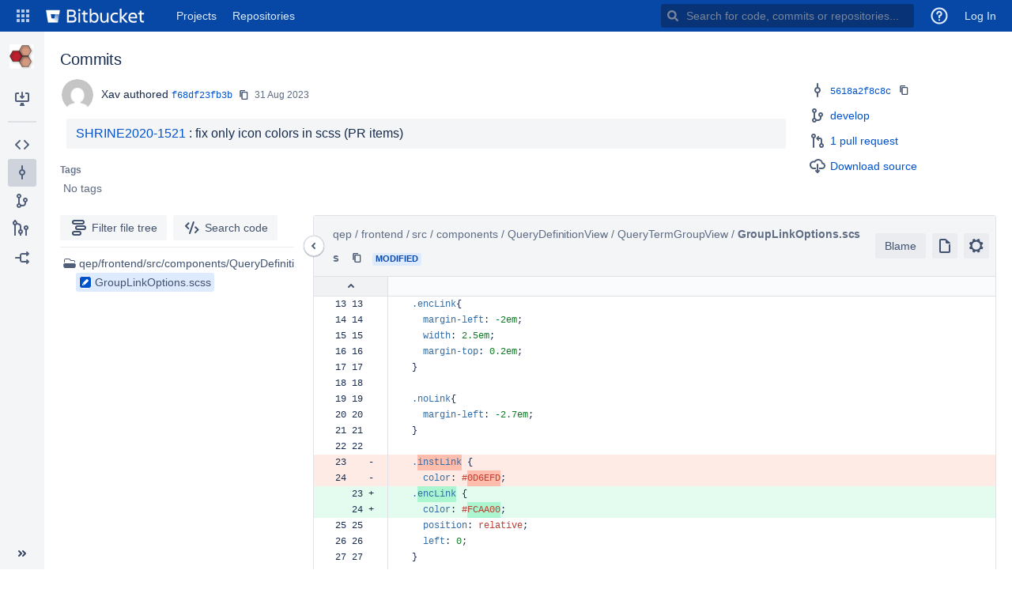

--- FILE ---
content_type: text/html;charset=UTF-8
request_url: https://open.catalyst.harvard.edu/stash/projects/SHRINE/repos/shrine/commits/f68df23fb3b78948542fe3e7a26b1fd741587323
body_size: 5384
content:
<!DOCTYPE html><html lang="en"><head><meta charset="utf-8"><meta http-equiv="X-UA-Compatible" content="IE=edge"><title>SHRINE / shrine / f68df23fb3b - Bitbucket</title><script>
window.WRM=window.WRM||{};window.WRM._unparsedData=window.WRM._unparsedData||{};window.WRM._unparsedErrors=window.WRM._unparsedErrors||{};
WRM._unparsedData["com.atlassian.bitbucket.server.config-wrm-data:pullrequest.diff.context.expand.size.data"]="{\u0022value\u0022:\u002225\u0022,\u0022key\u0022:\u0022pullrequest.diff.context.expand.size\u0022,\u0022type\u0022:\u0022NUMBER\u0022}";
WRM._unparsedData["com.atlassian.bitbucket.server.feature-wrm-data:deployments.data"]="true";
WRM._unparsedData["com.atlassian.bitbucket.server.bitbucket-webpack-INTERNAL:user-keyboard-shortcuts-enabled.data"]="true";
WRM._unparsedData["com.atlassian.bitbucket.server.config-wrm-data:pullrequest.diff.context.data"]="{\u0022value\u0022:\u002210\u0022,\u0022key\u0022:\u0022pullrequest.diff.context\u0022,\u0022type\u0022:\u0022NUMBER\u0022}";
WRM._unparsedData["com.atlassian.bitbucket.server.bitbucket-webpack-INTERNAL:date-format-preference.data"]="\u0022\u0022";
WRM._unparsedData["com.atlassian.bitbucket.server.bitbucket-client-web-fragments:clone-dialog-options-location._unused_"]="null";
WRM._unparsedData["com.atlassian.bitbucket.server.feature-wrm-data:attachments.data"]="true";
WRM._unparsedData["com.atlassian.bitbucket.server.bitbucket-webpack-INTERNAL:determine-language.syntax-highlighters"]="{\u0022text/x-ruby\u0022:{\u0022x\u0022:[\u0022ruby\u0022]},\u0022application/json\u0022:{\u0022e\u0022:[\u0022ipynb\u0022]},\u0022text/x-objectivec\u0022:{\u0022e\u0022:[\u0022m\u0022]},\u0022text/x-python\u0022:{\u0022x\u0022:[\u0022python\u0022]},\u0022text/javascript\u0022:{\u0022x\u0022:[\u0022node\u0022]},\u0022text/x-sh\u0022:{\u0022e\u0022:[\u0022makefile\u0022,\u0022Makefile\u0022],\u0022x\u0022:[\u0022sh\u0022,\u0022bash\u0022,\u0022zsh\u0022]},\u0022text/x-perl\u0022:{\u0022x\u0022:[\u0022perl\u0022]},\u0022text/velocity\u0022:{\u0022e\u0022:[\u0022vm\u0022]},\u0022text/x-erlang\u0022:{\u0022x\u0022:[\u0022escript\u0022]}}";
WRM._unparsedData["com.atlassian.bitbucket.server.config-wrm-data:page.max.changes.data"]="{\u0022value\u0022:\u00221000\u0022,\u0022key\u0022:\u0022page.max.changes\u0022,\u0022type\u0022:\u0022NUMBER\u0022}";
WRM._unparsedData["com.atlassian.bitbucket.server.config-wrm-data:attachment.upload.max.size.data"]="{\u0022value\u0022:\u002210485760\u0022,\u0022key\u0022:\u0022attachment.upload.max.size\u0022,\u0022type\u0022:\u0022NUMBER\u0022}";
WRM._unparsedData["com.atlassian.analytics.analytics-client:programmatic-analytics-init.programmatic-analytics-data-provider"]="false";
WRM._unparsedData["com.atlassian.plugins.atlassian-plugins-webresource-plugin:context-path.context-path"]="\u0022\u005C/stash\u0022";
WRM._unparsedData["com.atlassian.plugins.atlassian-clientside-extensions-runtime:runtime.atlassianDevMode"]="false";
WRM._unparsedData["com.atlassian.bitbucket.server.feature-wrm-data:bidi.character.highlighting.data"]="true";
WRM._unparsedData["com.atlassian.analytics.analytics-client:policy-update-init.policy-update-data-provider"]="false";
WRM._unparsedData["com.atlassian.bitbucket.server.bitbucket-jira:is-jira-linked.is-jira-linked-id"]="true";
WRM._unparsedData["com.atlassian.bitbucket.server.config-wrm-data:display.max.source.lines.data"]="{\u0022value\u0022:\u002220000\u0022,\u0022key\u0022:\u0022display.max.source.lines\u0022,\u0022type\u0022:\u0022NUMBER\u0022}";
WRM._unparsedData["com.atlassian.bitbucket.server.feature-wrm-data:user.time.zone.onboarding.data"]="true";
WRM._unparsedData["com.atlassian.bitbucket.server.bitbucket-mirroring-upstream:preferred-mirror.preferred-mirror-id"]="\u0022\u0022";
WRM._unparsedData["com.atlassian.bitbucket.server.config-wrm-data:page.max.diff.lines.data"]="{\u0022value\u0022:\u002210000\u0022,\u0022key\u0022:\u0022page.max.diff.lines\u0022,\u0022type\u0022:\u0022NUMBER\u0022}";
if(window.WRM._dataArrived)window.WRM._dataArrived();</script>
<link rel="stylesheet" href="/stash/s/7aa7ac350b90d632192c87dc4df38552-CDN/64305345/62fd68d/n1cn5w/5bda11a0a28217d39f1e90eee8349b72/_/download/contextbatch/css/_super/batch.css" data-wrm-key="_super" data-wrm-batch-type="context" media="all">
<link rel="stylesheet" href="/stash/s/101a1d2f13599de35abf4b61d61ff9c1-CDN/64305345/62fd68d/n1cn5w/ad5dad9ee10221512fd910f0b9c68808/_/download/contextbatch/css/bitbucket.page.commit.details,atl.general,bitbucket.layout.repository,bitbucket.layout.base,bitbucket.layout.entity,-_super/batch.css?feature.smart.mirrors.enabled=true" data-wrm-key="bitbucket.page.commit.details,atl.general,bitbucket.layout.repository,bitbucket.layout.base,bitbucket.layout.entity,-_super" data-wrm-batch-type="context" media="all">
<script src="/stash/s/3020bfa98a09a30d8315c6f28bed62b4-CDN/64305345/62fd68d/n1cn5w/5bda11a0a28217d39f1e90eee8349b72/_/download/contextbatch/js/_super/batch.js?locale=en-US" data-wrm-key="_super" data-wrm-batch-type="context" data-initially-rendered></script>
<script src="/stash/s/f3bdc3f9900e2a89f6cacb2bca99de48-CDN/64305345/62fd68d/n1cn5w/ad5dad9ee10221512fd910f0b9c68808/_/download/contextbatch/js/bitbucket.page.commit.details,atl.general,bitbucket.layout.repository,bitbucket.layout.base,bitbucket.layout.entity,-_super/batch.js?feature.smart.mirrors.enabled=true&amp;locale=en-US" data-wrm-key="bitbucket.page.commit.details,atl.general,bitbucket.layout.repository,bitbucket.layout.base,bitbucket.layout.entity,-_super" data-wrm-batch-type="context" data-initially-rendered></script>
<script>(function(loader) {loader.load('bitbucket.web.repository.clone.dialog.options', {"com.atlassian.bitbucket.server.bitbucket-mirroring-upstream:mirroring-clone-urls":{"serverCondition":false}});loader.load('bitbucket.layout.repository', {"com.atlassian.bitbucket.server.bitbucket-repository-shortcuts:repository-shortcuts-url-scheme-whitelist-provider":{"urlSchemeWhitelist":["http://","https://","ftp://","ftps://","mailto:","skype:","callto:","facetime:","git:","irc:","irc6:","news:","nntp:","feed:","cvs:","svn:","mvn:","ssh:","itms:","notes:","smb:","hipchat://","sourcetree:","urn:","tel:","xmpp:","telnet:","vnc:","rdp:","whatsapp:","slack:","sip:","sips:","magnet:"]},"com.atlassian.bitbucket.server.bitbucket-page-data:markup-extension-provider":{"extensions":["md","markdown","mdown","mkdn","mkd","txt","text",""],"extensionsRaw":["txt","text",""],"name":"README"}});}(_PageDataPlugin));</script><meta name="application-name" content="Bitbucket"><link rel="shortcut icon" type="image/x-icon" href="/stash/s/64305345/62fd68d/n1cn5w/1.0/_/download/resources/com.atlassian.bitbucket.server.bitbucket-webpack-INTERNAL:favicon/favicon.ico" /><link rel="search" href="https://open.catalyst.harvard.edu/stash/plugins/servlet/opensearch-descriptor" type="application/opensearchdescription+xml" title="Bitbucket code search"/></head><body class="aui-page-sidebar bitbucket-theme"><ul id="assistive-skip-links" class="assistive"><li><a href="#aui-sidebar-content">Skip to sidebar navigation</a></li><li><a href="#aui-page-panel-content-body">Skip to content</a></li></ul><div id="page"><!-- start #header --><header id="header" role="banner"><section class="notifications"></section><nav class="aui-header aui-dropdown2-trigger-group" aria-label="site"><div class="aui-header-inner"><div class="aui-header-before"><button class=" aui-dropdown2-trigger app-switcher-trigger aui-dropdown2-trigger-arrowless" aria-controls="app-switcher" aria-haspopup="true" role="button" data-aui-trigger href="#app-switcher"><span class="aui-icon aui-icon-small aui-iconfont-appswitcher">Linked Applications</span></button><div id="app-switcher" class="aui-dropdown2 aui-style-default" role="menu" hidden data-is-user-admin="false" data-is-switcher="true"><div class="app-switcher-loading">Loading&hellip;</div></div></div><div class="aui-header-primary"><span id="logo" class="aui-header-logo bitbucket-header-logo"><a href="https://open.catalyst.harvard.edu/stash"><img src="/stash/s/64305345/62fd68d/n1cn5w/1.0/_/download/resources/com.atlassian.bitbucket.server.bitbucket-webpack-INTERNAL:bitbucket-logo/images/logo/bitbucket.svg" alt="Bitbucket"/></a></span><ul class="aui-nav"><li class=" projects-link"><a href="/stash/projects"class="projects-link" data-web-item-key="com.atlassian.bitbucket.server.bitbucket-server-web-fragments:projects-menu">Projects</a></li><li class=" public-repos-link"><a href="/stash/repos"class="public-repos-link" data-web-item-key="com.atlassian.bitbucket.server.bitbucket-server-web-fragments:public-repositories-link">Repositories</a></li></ul></div><div class="aui-header-secondary"><ul class="aui-nav"><li><div id="quick-search-loader"></div><script>jQuery(document).ready(function () {require(['bitbucket-plugin-search/internal/component/quick-search/quick-search-loader'], function (loader) {loader.onReady('#quick-search-loader');}) ;}) ;</script></li><li class=" help-link"title="Help"><a class=" aui-dropdown2-trigger aui-dropdown2-trigger-arrowless" aria-controls="com.atlassian.bitbucket.server.bitbucket-server-web-fragments-help-menu" aria-haspopup="true" role="button" tabindex="0" data-aui-trigger><span class="aui-icon aui-icon-small aui-icon-small aui-iconfont-question-circle">Help</span></a><div id="com.atlassian.bitbucket.server.bitbucket-server-web-fragments-help-menu" class="aui-dropdown2 aui-style-default" role="menu" hidden><div class="aui-dropdown2-section help-items-section"><ul class="aui-list-truncate" role="presentation"><li role="presentation"><a href="https://docs.atlassian.com/bitbucketserver/docs-089/Bitbucket+Data+Center+and+Server+documentation?utm_campaign=in-app-help&amp;amp;utm_medium=in-app-help&amp;amp;utm_source=stash" title="Go to the online documentation for Bitbucket" data-web-item-key="com.atlassian.bitbucket.server.bitbucket-server-web-fragments:general-help">Online help</a></li><li role="presentation"><a href="https://www.atlassian.com/git?utm_campaign=learn-git&amp;utm_medium=in-app-help&amp;utm_source=stash" title="Learn about Git commands &amp; workflows" data-web-item-key="com.atlassian.bitbucket.server.bitbucket-server-web-fragments:learn-git">Learn Git</a></li><li role="presentation"><a href="/stash/getting-started"class="getting-started-page-link" title="Overview of Bitbucket features" data-web-item-key="com.atlassian.bitbucket.server.bitbucket-server-web-fragments:getting-started-page-help-link">Welcome to Bitbucket</a></li><li role="presentation"><a href="/stash/#"class="keyboard-shortcut-link" title="Discover keyboard shortcuts in Bitbucket" data-web-item-key="com.atlassian.bitbucket.server.bitbucket-server-web-fragments:keyboard-shortcuts-help-link">Keyboard shortcuts</a></li><li role="presentation"><a href="https://go.atlassian.com/bitbucket-server-whats-new?utm_campaign=in-app-help&amp;utm_medium=in-app-help&amp;utm_source=stash" title="Learn about what&#39;s new in Bitbucket" data-web-item-key="com.atlassian.bitbucket.server.bitbucket-server-web-fragments:whats-new-link">What&#39;s new</a></li><li role="presentation"><a href="https://go.atlassian.com/bitbucket-server-community?utm_campaign=in-app-help&amp;utm_medium=in-app-help&amp;utm_source=stash" title="Explore the Atlassian community" data-web-item-key="com.atlassian.bitbucket.server.bitbucket-server-web-fragments:community-link">Community</a></li><li role="presentation"><a href="/stash/about" title="About Bitbucket" data-web-item-key="com.atlassian.bitbucket.server.bitbucket-server-web-fragments:about">About</a></li></ul></div></div></li><li class=" alerts-menu"title="View system alerts"><a href="#alerts" id="alerts-trigger"class="alerts-menu" title="View system alerts" data-web-item-key="com.atlassian.bitbucket.server.bitbucket-server-web-fragments:global-alerts-menu-item">Alerts</a></li><li class="user-dropdown"><a id="login-link" href="/stash/login?next=%2Fprojects%2FSHRINE%2Frepos%2Fshrine%2Fcommits%2Ff68df23fb3b78948542fe3e7a26b1fd741587323">Log In</a></li></ul></div></div> <!-- End .aui-header-inner --></nav> <!-- End .aui-header --></header><!-- End #header --><!-- Start #content --><section id="content" role="main" tabindex="-1" data-timezone="300"  data-repoSlug="shrine" data-projectKey="SHRINE" data-repoName="shrine" data-commitId="f68df23fb3b78948542fe3e7a26b1fd741587323" data-projectName="SHRINE"><section class="notifications"></section><section id="aui-sidebar-content" class="aui-sidebar "  tabindex="-1"><div class="aui-sidebar-wrapper"><div class="aui-sidebar-body"><script>require('bitbucket/internal/widget/sidebar/sidebar').preload();</script><div class="aui-page-header" ><div class="aui-page-header-inner"><div class="aui-page-header-image" ><a href="/stash/projects/SHRINE"><span class="aui-avatar aui-avatar-large aui-avatar-project" data-tooltip="SHRINE"><span class="aui-avatar-inner"><img src="/stash/projects/SHRINE/avatar.png?s=96&amp;v=1738731988909" alt="SHRINE" /></span></span></a></div><div class="aui-page-header-main entity-item" ><ol class="aui-nav aui-nav-breadcrumbs"><li><a href="/stash/projects/SHRINE" title="SHRINE">SHRINE</a></li></ol><h1><span class="entity-name" title="shrine">shrine</span></h1><div><div class="public-lozenge aui-lozenge aui-lozenge-subtle">Public</div></div></div></div></div><nav class="aui-navgroup aui-navgroup-vertical" role="navigation"><div class="aui-navgroup-inner"><div class="aui-sidebar-group aui-sidebar-group-tier-one sidebar-actions"><div class="aui-nav-heading"><strong>Actions</strong></div><ul class="aui-nav"><li class=" clone-repo"><a href="#" class="aui-nav-item "  id=clone-repo-button data-web-item-key=com.atlassian.bitbucket.server.bitbucket-server-web-fragments:repository-clone  title=Clone this repository><span class="aui-icon icon-clone"></span><span class="aui-nav-item-label">Clone</span></a></li></ul></div><aui-inline-dialog id="repo-clone-dialog" alignment="left top" data-aui-dom-container="body" data-aui-focus-selector=".clone-url-input"><div id="clone-repo-dialog-content"><div class="clone-url"><div class="aui-buttons"><button id="http-clone-url" class="aui-button repository-protocol"  data-module-key="http-clone-url" data-clone-url="https://open.catalyst.harvard.edu/stash/scm/shrine/shrine.git" autocomplete="off" aria-disabled="true" disabled="disabled" >HTTP</button><input type="text" class="text quick-copy-text stash-text clone-url-input" readonly="readonly" spellcheck="false" value=""/></div><div id="clone-dialog-options"><!-- This is a client-web-panel --></div><div id="clone-dialog-help-info"><p><a target="_blank" href="https://www.atlassian.com/git/tutorials/setting-up-a-repository/git-clone?utm_campaign=learn-git-clone&amp;utm_medium=in-app-help&amp;utm_source=stash">Learn more about cloning repositories</a></p><p>You have <strong>read-only</strong> access</p><p><div id="contributing-guidelines-clone-placeholder" class="hidden"></div></p></div></div><div class="sourcetree-panel"><a id="sourcetree-clone-button" class="aui-button aui-button-primary sourcetree-button"  href="sourcetree://cloneRepo/https://open.catalyst.harvard.edu/stash/scm/shrine/shrine.git" autocomplete="off" tabindex="0">Clone in Sourcetree</a><p><a href="https://www.sourcetreeapp.com" target="_blank">Sourcetree</a> is a free Git and Mercurial client for Windows and Mac.</p></div></div></aui-inline-dialog><div class="aui-sidebar-group aui-sidebar-group-tier-one sidebar-navigation"><div class="aui-nav-heading"><strong>Navigation</strong></div><ul class="aui-nav"><li><a href="/stash/projects/SHRINE/repos/shrine/browse" class="aui-nav-item "  id=repository-nav-files data-web-item-key=com.atlassian.bitbucket.server.bitbucket-server-web-fragments:bitbucket.repository.nav.files ><span class="aui-icon icon-source"></span><span class="aui-nav-item-label">Source</span></a></li><li class="aui-nav-selected commits-nav"><a href="/stash/projects/SHRINE/repos/shrine/commits" class="aui-nav-item "  id=repository-nav-commits data-web-item-key=com.atlassian.bitbucket.server.bitbucket-server-web-fragments:bitbucket.repository.nav.commits ><span class="aui-icon icon-commits"></span><span class="aui-nav-item-label">Commits</span></a></li><li><a href="/stash/projects/SHRINE/repos/shrine/branches" class="aui-nav-item "  id=repository-nav-branches data-web-item-key=com.atlassian.bitbucket.server.bitbucket-server-web-fragments:bitbucket.repository.nav.branches ><span class="aui-icon icon-branches"></span><span class="aui-nav-item-label">Branches</span></a></li><li><a href="/stash/plugins/servlet/bb_ag/projects/SHRINE/repos/shrine/commits" class="aui-nav-item "  data-web-item-key=com.bit-booster.graph:bb-graph ><span class="aui-icon aui-icon bbcg-graph-icon bbcg-probe-class"></span><span class="aui-nav-item-label">All Branches Graph</span></a></li><li class=" forks-nav"><a href="/stash/projects/SHRINE/repos/shrine/forks" class="aui-nav-item "  id=repository-nav-forks data-web-item-key=com.atlassian.bitbucket.server.bitbucket-server-web-fragments:bitbucket.repository.nav.forks ><span class="aui-icon icon-forks"></span><span class="aui-nav-item-label">Forks</span></a></li></ul></div></div></nav></div><div class="aui-sidebar-footer"><button class="aui-button aui-button-subtle aui-sidebar-toggle aui-sidebar-footer-tipsy" title="Expand sidebar ( [ )" data-tooltip="Expand sidebar ( [ )"><span class="aui-icon aui-icon-small aui-iconfont-chevron-double-left"></span></button></div></div></section><div id="aui-page-panel-content-body" class="aui-page-panel content-body"  tabindex="-1"><div class="aui-page-panel-inner"><main role="main" id="main" class="aui-page-panel-content" ><div id="commit-details-container"></div></main></div></div></section><!-- End #content --><!-- Start #footer --><!-- for tests --><span class="footer-body" /><!-- End #footer --></div><script>require('bitbucket/internal/layout/base/base').onReady(null, "Bitbucket" ); require('bitbucket/internal/widget/keyboard-shortcuts/keyboard-shortcuts').onReady();</script><script>require('bitbucket/internal/layout/repository/repository').onReady({"slug":"shrine","id":18,"name":"shrine","hierarchyId":"0f034875c9ef6781862e","scmId":"git","state":"AVAILABLE","statusMessage":"Available","forkable":true,"project":{"key":"SHRINE","id":7,"name":"SHRINE","public":false,"type":"NORMAL","links":{"self":[{"href":"https://open.catalyst.harvard.edu/stash/projects/SHRINE"}]},"avatarUrl":"/stash/projects/SHRINE/avatar.png?s=64&v=1738731988909"},"public":true,"archived":false,"links":{"clone":[{"href":"https://open.catalyst.harvard.edu/stash/scm/shrine/shrine.git","name":"http"},{"href":"ssh://git@open.catalyst.harvard.edu:7999/shrine/shrine.git","name":"ssh"}],"self":[{"href":"https://open.catalyst.harvard.edu/stash/projects/SHRINE/repos/shrine/browse"}]}}, '#clone-repo-button');</script><script>define('@bitbucket/apps/commit-details/initial-data', {containerId: 'commit-details-container',repository: {"slug":"shrine","id":18,"name":"shrine","hierarchyId":"0f034875c9ef6781862e","scmId":"git","state":"AVAILABLE","statusMessage":"Available","forkable":true,"project":{"key":"SHRINE","id":7,"name":"SHRINE","public":false,"type":"NORMAL","links":{"self":[{"href":"https://open.catalyst.harvard.edu/stash/projects/SHRINE"}]},"avatarUrl":"/stash/projects/SHRINE/avatar.png?s=64&v=1738731988909"},"public":true,"archived":false,"links":{"clone":[{"href":"https://open.catalyst.harvard.edu/stash/scm/shrine/shrine.git","name":"http"},{"href":"ssh://git@open.catalyst.harvard.edu:7999/shrine/shrine.git","name":"ssh"}],"self":[{"href":"https://open.catalyst.harvard.edu/stash/projects/SHRINE/repos/shrine/browse"}]}}, commit: {"id":"f68df23fb3b78948542fe3e7a26b1fd741587323","displayId":"f68df23fb3b","author":{"name":"Xav","emailAddress":"xavier_haurie@hms.harvard.edu","avatarUrl":"https://secure.gravatar.com/avatar/5745ebc76a6f57ed5029ec76dd410054.jpg?s=64&d=mm"},"authorTimestamp":1693489598000,"committer":{"name":"Xav","emailAddress":"xavier_haurie@hms.harvard.edu","avatarUrl":"https://secure.gravatar.com/avatar/5745ebc76a6f57ed5029ec76dd410054.jpg?s=64&d=mm"},"committerTimestamp":1693489598000,"message":"SHRINE2020-1521 : fix only icon colors in scss (PR items)","parents":[{"id":"5618a2f8c8c503749db65325672d3fb59e36fe03","displayId":"5618a2f8c8c","author":{"name":"Xav","emailAddress":"xavier_haurie@hms.harvard.edu","avatarUrl":"https://secure.gravatar.com/avatar/5745ebc76a6f57ed5029ec76dd410054.jpg?s=64&d=mm"},"authorTimestamp":1693489330000,"committer":{"name":"Xav","emailAddress":"xavier_haurie@hms.harvard.edu","avatarUrl":"https://secure.gravatar.com/avatar/5745ebc76a6f57ed5029ec76dd410054.jpg?s=64&d=mm"},"committerTimestamp":1693489330000,"message":"SHRINE2020-1521 : fix swapped same-encounter vs same-instance icon colors (PR items)","parents":[{"id":"14aa9fbf74076983b82815873924346855c5ff15","displayId":"14aa9fbf740"}]}],"properties":{"jira-key":["SHRINE2020-1521"]}}, hasRepoWrite: false, isWatching: false,});</script></body></html>

--- FILE ---
content_type: text/css
request_url: https://open.catalyst.harvard.edu/stash/s/101a1d2f13599de35abf4b61d61ff9c1-CDN/64305345/62fd68d/n1cn5w/ad5dad9ee10221512fd910f0b9c68808/_/download/contextbatch/css/bitbucket.page.commit.details,atl.general,bitbucket.layout.repository,bitbucket.layout.base,bitbucket.layout.entity,-_super/batch.css?feature.smart.mirrors.enabled=true
body_size: 45248
content:
/* module-key = 'com.atlassian.bitbucket.server.bitbucket-frontend:split_commit-details~compare-and-create~dashboard~default-tasks~extension-jira-pull-request-comment-action~b32b0e9a', location = 'commit-details~compare-and-create~dashboard~default-tasks~extension-jira-pull-request-comment-action~b32b0e9a.bundle.css' */
.centered-spinner {
  display: flex;
  align-items: center;
  justify-content: center;
  height: 100%;
  width: 100%;
  overflow: hidden;
}


/* module-key = 'com.atlassian.bitbucket.server.bitbucket-frontend:split_access-tokens-admin~auto-decline~commit-details~compare-and-create~default-tasks~jira-commit-checker~a9c1c7ad', location = 'access-tokens-admin~auto-decline~commit-details~compare-and-create~default-tasks~jira-commit-checker~a9c1c7ad.bundle.css' */



/* module-key = 'com.atlassian.bitbucket.server.bitbucket-frontend:split_commit-details~compare-and-create~dashboard~default-tasks~jira-cloud-integration-admin~keys-and-toke~08c20700', location = 'commit-details~compare-and-create~dashboard~default-tasks~jira-cloud-integration-admin~keys-and-toke~08c20700.bundle.css' */

.server-error {
  flex: 1 0 0;
  display: flex;
  flex-direction: column;
  align-items: center;
  justify-content: center;
  padding: 40px;
  box-sizing: border-box;
}
.server-error > img {
  width: 120px;
}
.server-error .server-error-message {
  color: #5E6C84;
  text-align: center;
  max-width: 320px;
  margin-top: 16px;
}
.server-error .server-error-message .server-error-title {
  font-size: 16px;
  font-weight: 500;
  color: #505F79;
}
.server-error.error-size-medium {
  padding: 8px;
}
.server-error.error-size-medium > img {
  width: 80px;
}
.server-error.error-size-medium .server-error-message {
  max-width: 240px;
}


/* module-key = 'com.atlassian.bitbucket.server.bitbucket-frontend:split_commit-details~compare-and-create~dashboard~jira-commit-checker-admin~mesh-admin~pull-request-ui~pus~02139c4e', location = 'commit-details~compare-and-create~dashboard~jira-commit-checker-admin~mesh-admin~pull-request-ui~pus~02139c4e.bundle.css' */

.user-name {
  font-weight: 500;
}
.user-name .user-name-email {
  margin-left: 4px;
  font-size: 12px;
  font-weight: 400;
  color: #5E6C84;
}


/* module-key = 'com.atlassian.bitbucket.server.bitbucket-frontend:split_access-tokens-admin~commit-details~compare-and-create~default-tasks~jira-commit-checker-admin~permis~b533c8df', location = 'access-tokens-admin~commit-details~compare-and-create~default-tasks~jira-commit-checker-admin~permis~b533c8df.bundle.css' */

.form-label {
  font-weight: 600;
  color: #6B778C;
  margin-bottom: 4px;
  font-size: 0.85714286em;
  display: inline-block;
}
.form-label.is-required::after {
  content: '*';
  color: #DE350B;
  padding-left: 2px;
}


/* module-key = 'com.atlassian.bitbucket.server.bitbucket-frontend:split_commit-details~compare-and-create~dashboard~jira-commit-checker-admin~permissions-admin~pull-request~5c9747e9', location = 'commit-details~compare-and-create~dashboard~jira-commit-checker-admin~permissions-admin~pull-request~5c9747e9.bundle.css' */
.user-avatar {
  line-height: 1;
  margin-right: 8px;
}


/* module-key = 'com.atlassian.bitbucket.server.bitbucket-frontend:split_commit-details~compare-and-create~dashboard~default-tasks~extension-git-rebase-pull-request-action-i~1c0c3d19', location = 'commit-details~compare-and-create~dashboard~default-tasks~extension-git-rebase-pull-request-action-i~1c0c3d19.bundle.css' */

.ref-lozenge .ref-lozenge-content {
  padding: 2px 4px;
  background-color: rgba(9, 30, 66, 0.08);
  border-radius: 3px;
  color: #42526E;
  font-weight: 500;
  font-size: 12px;
  word-break: break-all;
}
.ref-lozenge .ref-lozenge-content.with-project {
  padding: 4px;
}
.ref-lozenge .ref-lozenge-content.large {
  font-size: 14px;
}
.ref-lozenge .ref-lozenge-project-avatar {
  display: inline-block;
  vertical-align: middle;
  line-height: 1.42857143;
  margin-right: 4px;
}
.ref-lozenge .ref-lozenge-icon {
  margin-right: 4px;
}
.ref-lozenge .ref-lozenge-icon span > svg {
  vertical-align: text-bottom;
}


/* module-key = 'com.atlassian.applinks.applinks-plugin:applinks-public', location = 'css/applinks.public.css' */

form.aui .aui-icon.icon-applinks-key, .aui-icon.icon-applinks-key {
    background: url("/stash/s/64305345/62fd68d/n1cn5w/9.0.17/_/download/resources/com.atlassian.applinks.applinks-plugin:applinks-public/images/icon_key.png") no-repeat scroll 0 0 transparent;
    width: 16px;
    height: 16px;
}

form.aui .aui-icon.icon-applinks-key-success, .aui-icon.icon-applinks-key-success {
    background: url("/stash/s/64305345/62fd68d/n1cn5w/9.0.17/_/download/resources/com.atlassian.applinks.applinks-plugin:applinks-public/images/icon_key_success.png") no-repeat scroll 0 0 transparent;
    width: 16px;
    height: 16px;
}

span.applinks-auth-request {
    background: #fffff0;
    border: 1px solid #ccc;
    -webkit-border-radius: 3px;
    -moz-border-radius: 3px;
    border-radius: 3px 3px 3px 3px;
    display: inline-block;
    margin: 1px 0;
    padding: 2px 4px;
}

span.applinks-auth-request .applinks-request-description {
    background: url("/stash/s/64305345/62fd68d/n1cn5w/9.0.17/_/download/resources/com.atlassian.applinks.applinks-plugin:applinks-public/images/icon_key.png") no-repeat 0 1px;
    padding-left: 20px;
}

/* module-key = 'com.atlassian.plugins.issue-status-plugin:issue-status-resources', location = '/css/issue-status-plugin.less' */
:root{--jira-issue-status-uncategorized-color:#172b4d;--jira-issue-status-uncategorized-bgcolor:#ebecf0;--jira-issue-status-hover-uncategorized-color:#172b4d;--jira-issue-status-hover-uncategorized-bgcolor:#dfe1e5;--jira-issue-status-default-color:#172b4d;--jira-issue-status-default-bgcolor:#dfe1e5;--jira-issue-status-hover-default-color:#172b4d;--jira-issue-status-hover-default-bgcolor:#c1c7d0;--jira-issue-status-inprogress-color:#fff;--jira-issue-status-inprogress-bgcolor:#0052cc;--jira-issue-status-hover-inprogress-color:#fff;--jira-issue-status-hover-inprogress-bgcolor:#0747a6;--jira-issue-status-success-color:#fff;--jira-issue-status-success-bgcolor:#00875a;--jira-issue-status-hover-success-color:#fff;--jira-issue-status-hover-success-bgcolor:#064}.jira-issue-status-lozenge{vertical-align:text-bottom;white-space:nowrap;overflow:hidden;text-overflow:ellipsis;max-width:12em;word-wrap:normal;word-break:normal}.jira-issue-status-render-error{color:#de350b}.aui-lozenge.jira-issue-status-lozenge-medium-gray,.aui-lozenge.jira-issue-status-lozenge-blue-gray,.aui-lozenge.jira-issue-status-lozenge-default{background-color:#42526e;border-color:#42526e;color:#fff}.aui-lozenge.jira-issue-status-lozenge-green,.aui-lozenge.jira-issue-status-lozenge-success{background-color:var(--jira-issue-status-success-bgcolor);border-color:var(--jira-issue-status-success-bgcolor);color:var(--jira-issue-status-success-color)}.aui-lozenge.jira-issue-status-lozenge-warm-red,.aui-lozenge.jira-issue-status-lozenge-removed{background-color:#de350b;border-color:#de350b;color:#fff}.aui-lozenge.jira-issue-status-lozenge-yellow,.aui-lozenge.jira-issue-status-lozenge-inprogress{background-color:var(--jira-issue-status-inprogress-bgcolor);border-color:var(--jira-issue-status-inprogress-bgcolor);color:var(--jira-issue-status-inprogress-color)}.aui-lozenge.jira-issue-status-lozenge-brown,.aui-lozenge.jira-issue-status-lozenge-moved{background-color:#ff991f;border-color:#ff991f;color:#172b4d}.aui-lozenge.aui-lozenge-subtle.jira-issue-status-lozenge-medium-gray,.aui-lozenge.aui-lozenge-subtle.jira-issue-status-lozenge-blue-gray,.aui-lozenge.aui-lozenge-subtle.jira-issue-status-lozenge-default{background-color:var(--jira-issue-status-default-bgcolor);border-color:var(--jira-issue-status-default-bgcolor);color:#42526e}.aui-lozenge.aui-lozenge-subtle.jira-issue-status-lozenge-green,.aui-lozenge.aui-lozenge-subtle.jira-issue-status-lozenge-success{background-color:#e3fcef;border-color:#e3fcef;color:#064}.aui-lozenge.aui-lozenge-subtle.jira-issue-status-lozenge-warm-red,.aui-lozenge.aui-lozenge-subtle.jira-issue-status-lozenge-removed{background-color:#ffebe5;border-color:#ffebe5;color:#bf2600}.aui-lozenge.aui-lozenge-subtle.jira-issue-status-lozenge-yellow,.aui-lozenge.aui-lozenge-subtle.jira-issue-status-lozenge-inprogress{background-color:#deebff;border-color:#deebff;color:#0747a6}.aui-lozenge.aui-lozenge-subtle.jira-issue-status-lozenge-brown,.aui-lozenge.aui-lozenge-subtle.jira-issue-status-lozenge-moved{background-color:#fff0b2;border-color:#fff0b2;color:#172b4d}.aui-lozenge.jira-issue-status-lozenge-compact{width:4px;text-align:left;text-indent:-9999px}.jira-issue-status-tooltip .tipsy-inner{text-align:left}.jira-issue-status-tooltip .jira-issue-status-tooltip-title{text-transform:uppercase}.jira-issue-status-tooltip .jira-issue-status-tooltip-desc{color:#ccc}.jira-issue-status-lozenge-max-width-short{max-width:8em}.jira-issue-status-lozenge-max-width-medium{max-width:12em}.jira-issue-status-lozenge-max-width-long{max-width:20em}
/* module-key = 'com.atlassian.plugins.issue-status-plugin:issue-status-resources', location = '/css/a11y-patterns.less' */
:root{--a11y-patterns-svg--gray-default:url("data:image/svg+xml,%3Csvg width='24' height='48' xmlns='http://www.w3.org/2000/svg'%3E%3Cg fill='%23FFF' fill-rule='evenodd'%3E%3Cpath opacity='.8' d='M4 0h4v48H4z'/%3E%3Cpath opacity='.6' d='M12 0h4v48h-4z'/%3E%3Cpath opacity='.4' d='M20 0h4v48h-4z'/%3E%3C/g%3E%3C/svg%3E");--a11y-patterns-svg--gray-medium:url("data:image/svg+xml,%3Csvg width='20' height='48' xmlns='http://www.w3.org/2000/svg'%3E%3Cg fill='%23FFF' fill-rule='evenodd'%3E%3Cpath opacity='.8' d='M0 0h4v48H0z'/%3E%3Cpath opacity='.6' d='M8 0h4v48H8z'/%3E%3Cpath opacity='.4' d='M16 0h4v48h-4z'/%3E%3C/g%3E%3C/svg%3E");--a11y-patterns-svg--gray-tiny-inverted:url("data:image/svg+xml,%3Csvg width='12' height='42' xmlns='http://www.w3.org/2000/svg'%3E%3Cg fill='%2342526E' fill-rule='evenodd'%3E%3Cpath opacity='.8' d='M0 0h4v42H0z'/%3E%3Cpath opacity='.6' d='M8 0h4v42H8z'/%3E%3C/g%3E%3C/svg%3E");--a11y-patterns-svg--gray-tiny:url("data:image/svg+xml,%3Csvg width='12' height='42' xmlns='http://www.w3.org/2000/svg'%3E%3Cg fill='%23FFF' fill-rule='evenodd'%3E%3Cpath opacity='.8' d='M0 0h4v42H0z'/%3E%3Cpath opacity='.6' d='M8 0h4v42H8z'/%3E%3C/g%3E%3C/svg%3E");--a11y-patterns-svg--blue-default:url("data:image/svg+xml,%3Csvg width='24' height='48' xmlns='http://www.w3.org/2000/svg' xmlns:xlink='http://www.w3.org/1999/xlink'%3E%3Cdefs%3E%3Cpath id='a' d='M0 0h24v48H0z'/%3E%3C/defs%3E%3Cg fill='none' fill-rule='evenodd'%3E%3Cmask id='b' fill='%23fff'%3E%3Cuse xlink:href='%23a'/%3E%3C/mask%3E%3Cpath stroke='%23FFF' stroke-width='3.5' opacity='.8' stroke-linecap='round' stroke-linejoin='round' mask='url(/stash/s/64305345/62fd68d/n1cn5w/2.2.3/_/download/resources/com.atlassian.plugins.issue-status-plugin:issue-status-resources/%23b)' d='M-17 3L4 24l-21 21'/%3E%3Cpath stroke='%23FFF' stroke-width='3.5' opacity='.6' stroke-linecap='round' stroke-linejoin='round' mask='url(/stash/s/64305345/62fd68d/n1cn5w/2.2.3/_/download/resources/com.atlassian.plugins.issue-status-plugin:issue-status-resources/%23b)' d='M-9 2l22 22-22 22'/%3E%3Cpath stroke='%23FFF' stroke-width='3.5' opacity='.4' stroke-linecap='round' stroke-linejoin='round' mask='url(/stash/s/64305345/62fd68d/n1cn5w/2.2.3/_/download/resources/com.atlassian.plugins.issue-status-plugin:issue-status-resources/%23b)' d='M0 2l22 22L0 46'/%3E%3C/g%3E%3C/svg%3E");--a11y-patterns-svg--blue-medium:url("data:image/svg+xml,%3Csvg width='20' height='48' xmlns='http://www.w3.org/2000/svg' xmlns:xlink='http://www.w3.org/1999/xlink'%3E%3Cdefs%3E%3Cpath id='a' d='M0 0h24v48H0z'/%3E%3C/defs%3E%3Cg fill='none' fill-rule='evenodd'%3E%3Cmask id='b' fill='%23fff'%3E%3Cuse xlink:href='%23a'/%3E%3C/mask%3E%3Cpath stroke='%23FFF' stroke-width='3.5' opacity='.8' stroke-linecap='round' stroke-linejoin='round' mask='url(/stash/s/64305345/62fd68d/n1cn5w/2.2.3/_/download/resources/com.atlassian.plugins.issue-status-plugin:issue-status-resources/%23b)' d='M-15 2L7 24l-22 22'/%3E%3Cpath stroke='%23FFF' stroke-width='3.5' opacity='.5' stroke-linecap='round' stroke-linejoin='round' mask='url(/stash/s/64305345/62fd68d/n1cn5w/2.2.3/_/download/resources/com.atlassian.plugins.issue-status-plugin:issue-status-resources/%23b)' d='M-6 2l22 22-22 22'/%3E%3C/g%3E%3C/svg%3E");--a11y-patterns-svg--blue-tiny-inverted:url("data:image/svg+xml,%3Csvg width='14' height='42' xmlns='http://www.w3.org/2000/svg' xmlns:xlink='http://www.w3.org/1999/xlink'%3E%3Cdefs%3E%3Cpath id='a' d='M0 0h14v42H0z'/%3E%3C/defs%3E%3Cg fill='none' fill-rule='evenodd'%3E%3Cmask id='b' fill='%23fff'%3E%3Cuse xlink:href='%23a'/%3E%3C/mask%3E%3Cpath stroke='%230052CC' stroke-width='3' opacity='.8' stroke-linecap='round' stroke-linejoin='round' mask='url(/stash/s/64305345/62fd68d/n1cn5w/2.2.3/_/download/resources/com.atlassian.plugins.issue-status-plugin:issue-status-resources/%23b)' d='M-17.5-1l22 22-22 22'/%3E%3Cpath stroke='%230052CC' stroke-width='3' opacity='.5' stroke-linecap='round' stroke-linejoin='round' mask='url(/stash/s/64305345/62fd68d/n1cn5w/2.2.3/_/download/resources/com.atlassian.plugins.issue-status-plugin:issue-status-resources/%23b)' d='M-10.5-1l22 22-22 22'/%3E%3C/g%3E%3C/svg%3E");--a11y-patterns-svg--blue-tiny:url("data:image/svg+xml,%3Csvg width='14' height='42' xmlns='http://www.w3.org/2000/svg' xmlns:xlink='http://www.w3.org/1999/xlink'%3E%3Cdefs%3E%3Cpath id='a' d='M0 0h14v42H0z'/%3E%3C/defs%3E%3Cg fill='none' fill-rule='evenodd'%3E%3Cmask id='b' fill='%23fff'%3E%3Cuse xlink:href='%23a'/%3E%3C/mask%3E%3Cpath stroke='%23FFF' stroke-width='3' opacity='.8' stroke-linecap='round' stroke-linejoin='round' mask='url(/stash/s/64305345/62fd68d/n1cn5w/2.2.3/_/download/resources/com.atlassian.plugins.issue-status-plugin:issue-status-resources/%23b)' d='M-17.5-1l22 22-22 22'/%3E%3Cpath stroke='%23FFF' stroke-width='3' opacity='.5' stroke-linecap='round' stroke-linejoin='round' mask='url(/stash/s/64305345/62fd68d/n1cn5w/2.2.3/_/download/resources/com.atlassian.plugins.issue-status-plugin:issue-status-resources/%23b)' d='M-10.5-1l22 22-22 22'/%3E%3C/g%3E%3C/svg%3E");--a11y-patterns-svg--green-default:url("data:image/svg+xml,%3Csvg width='24' height='48' xmlns='http://www.w3.org/2000/svg' xmlns:xlink='http://www.w3.org/1999/xlink'%3E%3Cdefs%3E%3Cpath id='a' d='M0 0h24v48H0z'/%3E%3C/defs%3E%3Cg fill='none' fill-rule='evenodd'%3E%3Cmask id='b' fill='%23fff'%3E%3Cuse xlink:href='%23a'/%3E%3C/mask%3E%3Crect fill='%23FFF' opacity='.8' mask='url(/stash/s/64305345/62fd68d/n1cn5w/2.2.3/_/download/resources/com.atlassian.plugins.issue-status-plugin:issue-status-resources/%23b)' y='12' width='6' height='6' rx='1'/%3E%3Crect fill='%23FFF' opacity='.6' mask='url(/stash/s/64305345/62fd68d/n1cn5w/2.2.3/_/download/resources/com.atlassian.plugins.issue-status-plugin:issue-status-resources/%23b)' x='6' y='18' width='6' height='6' rx='1'/%3E%3Crect fill='%23FFF' opacity='.8' mask='url(/stash/s/64305345/62fd68d/n1cn5w/2.2.3/_/download/resources/com.atlassian.plugins.issue-status-plugin:issue-status-resources/%23b)' y='24' width='6' height='6' rx='1'/%3E%3Crect fill='%23FFF' opacity='.5' mask='url(/stash/s/64305345/62fd68d/n1cn5w/2.2.3/_/download/resources/com.atlassian.plugins.issue-status-plugin:issue-status-resources/%23b)' x='12' y='12' width='6' height='6' rx='1'/%3E%3Crect fill='%23FFF' opacity='.4' mask='url(/stash/s/64305345/62fd68d/n1cn5w/2.2.3/_/download/resources/com.atlassian.plugins.issue-status-plugin:issue-status-resources/%23b)' x='18' y='18' width='6' height='6' rx='1'/%3E%3Crect fill='%23FFF' opacity='.8' mask='url(/stash/s/64305345/62fd68d/n1cn5w/2.2.3/_/download/resources/com.atlassian.plugins.issue-status-plugin:issue-status-resources/%23b)' width='6' height='6' rx='1'/%3E%3Crect fill='%23FFF' opacity='.6' mask='url(/stash/s/64305345/62fd68d/n1cn5w/2.2.3/_/download/resources/com.atlassian.plugins.issue-status-plugin:issue-status-resources/%23b)' x='6' y='6' width='6' height='6' rx='1'/%3E%3Crect fill='%23FFF' opacity='.5' mask='url(/stash/s/64305345/62fd68d/n1cn5w/2.2.3/_/download/resources/com.atlassian.plugins.issue-status-plugin:issue-status-resources/%23b)' x='12' width='6' height='6' rx='1'/%3E%3Crect fill='%23FFF' opacity='.4' mask='url(/stash/s/64305345/62fd68d/n1cn5w/2.2.3/_/download/resources/com.atlassian.plugins.issue-status-plugin:issue-status-resources/%23b)' x='18' y='6' width='6' height='6' rx='1'/%3E%3Crect fill='%23FFF' opacity='.6' mask='url(/stash/s/64305345/62fd68d/n1cn5w/2.2.3/_/download/resources/com.atlassian.plugins.issue-status-plugin:issue-status-resources/%23b)' x='6' y='30' width='6' height='6' rx='1'/%3E%3Crect fill='%23FFF' opacity='.4' mask='url(/stash/s/64305345/62fd68d/n1cn5w/2.2.3/_/download/resources/com.atlassian.plugins.issue-status-plugin:issue-status-resources/%23b)' x='18' y='30' width='6' height='6' rx='1'/%3E%3Crect fill='%23FFF' opacity='.6' mask='url(/stash/s/64305345/62fd68d/n1cn5w/2.2.3/_/download/resources/com.atlassian.plugins.issue-status-plugin:issue-status-resources/%23b)' x='6' y='42' width='6' height='6' rx='1'/%3E%3Crect fill='%23FFF' opacity='.4' mask='url(/stash/s/64305345/62fd68d/n1cn5w/2.2.3/_/download/resources/com.atlassian.plugins.issue-status-plugin:issue-status-resources/%23b)' x='18' y='42' width='6' height='6' rx='1'/%3E%3Crect fill='%23FFF' opacity='.5' mask='url(/stash/s/64305345/62fd68d/n1cn5w/2.2.3/_/download/resources/com.atlassian.plugins.issue-status-plugin:issue-status-resources/%23b)' x='12' y='24' width='6' height='6' rx='1'/%3E%3Crect fill='%23FFF' opacity='.8' mask='url(/stash/s/64305345/62fd68d/n1cn5w/2.2.3/_/download/resources/com.atlassian.plugins.issue-status-plugin:issue-status-resources/%23b)' y='36' width='6' height='6' rx='1'/%3E%3Crect fill='%23FFF' opacity='.5' mask='url(/stash/s/64305345/62fd68d/n1cn5w/2.2.3/_/download/resources/com.atlassian.plugins.issue-status-plugin:issue-status-resources/%23b)' x='12' y='36' width='6' height='6' rx='1'/%3E%3C/g%3E%3C/svg%3E");--a11y-patterns-svg--green-medium:url("data:image/svg+xml,%3Csvg width='20' height='48' xmlns='http://www.w3.org/2000/svg' xmlns:xlink='http://www.w3.org/1999/xlink'%3E%3Cdefs%3E%3Cpath id='a' d='M0 0h24v48H0z'/%3E%3C/defs%3E%3Cg fill='none' fill-rule='evenodd'%3E%3Cmask id='b' fill='%23fff'%3E%3Cuse xlink:href='%23a'/%3E%3C/mask%3E%3Crect fill='%23FFF' opacity='.8' mask='url(/stash/s/64305345/62fd68d/n1cn5w/2.2.3/_/download/resources/com.atlassian.plugins.issue-status-plugin:issue-status-resources/%23b)' y='12' width='6' height='6' rx='1'/%3E%3Crect fill='%23FFF' opacity='.6' mask='url(/stash/s/64305345/62fd68d/n1cn5w/2.2.3/_/download/resources/com.atlassian.plugins.issue-status-plugin:issue-status-resources/%23b)' x='6' y='18' width='6' height='6' rx='1'/%3E%3Crect fill='%23FFF' opacity='.8' mask='url(/stash/s/64305345/62fd68d/n1cn5w/2.2.3/_/download/resources/com.atlassian.plugins.issue-status-plugin:issue-status-resources/%23b)' y='24' width='6' height='6' rx='1'/%3E%3Crect fill='%23FFF' opacity='.5' mask='url(/stash/s/64305345/62fd68d/n1cn5w/2.2.3/_/download/resources/com.atlassian.plugins.issue-status-plugin:issue-status-resources/%23b)' x='12' y='12' width='6' height='6' rx='1'/%3E%3Crect fill='%23FFF' opacity='.8' mask='url(/stash/s/64305345/62fd68d/n1cn5w/2.2.3/_/download/resources/com.atlassian.plugins.issue-status-plugin:issue-status-resources/%23b)' width='6' height='6' rx='1'/%3E%3Crect fill='%23FFF' opacity='.6' mask='url(/stash/s/64305345/62fd68d/n1cn5w/2.2.3/_/download/resources/com.atlassian.plugins.issue-status-plugin:issue-status-resources/%23b)' x='6' y='6' width='6' height='6' rx='1'/%3E%3Crect fill='%23FFF' opacity='.5' mask='url(/stash/s/64305345/62fd68d/n1cn5w/2.2.3/_/download/resources/com.atlassian.plugins.issue-status-plugin:issue-status-resources/%23b)' x='12' width='6' height='6' rx='1'/%3E%3Crect fill='%23FFF' opacity='.6' mask='url(/stash/s/64305345/62fd68d/n1cn5w/2.2.3/_/download/resources/com.atlassian.plugins.issue-status-plugin:issue-status-resources/%23b)' x='6' y='30' width='6' height='6' rx='1'/%3E%3Crect fill='%23FFF' opacity='.6' mask='url(/stash/s/64305345/62fd68d/n1cn5w/2.2.3/_/download/resources/com.atlassian.plugins.issue-status-plugin:issue-status-resources/%23b)' x='6' y='42' width='6' height='6' rx='1'/%3E%3Crect fill='%23FFF' opacity='.5' mask='url(/stash/s/64305345/62fd68d/n1cn5w/2.2.3/_/download/resources/com.atlassian.plugins.issue-status-plugin:issue-status-resources/%23b)' x='12' y='24' width='6' height='6' rx='1'/%3E%3Crect fill='%23FFF' opacity='.8' mask='url(/stash/s/64305345/62fd68d/n1cn5w/2.2.3/_/download/resources/com.atlassian.plugins.issue-status-plugin:issue-status-resources/%23b)' y='36' width='6' height='6' rx='1'/%3E%3Crect fill='%23FFF' opacity='.5' mask='url(/stash/s/64305345/62fd68d/n1cn5w/2.2.3/_/download/resources/com.atlassian.plugins.issue-status-plugin:issue-status-resources/%23b)' x='12' y='36' width='6' height='6' rx='1'/%3E%3C/g%3E%3C/svg%3E");--a11y-patterns-svg--green-tiny-inverted:url("data:image/svg+xml,%3Csvg width='12' height='42' xmlns='http://www.w3.org/2000/svg'%3E%3Cg fill='%2300875A' fill-rule='evenodd'%3E%3Crect opacity='.8' y='18' width='6' height='6' rx='1'/%3E%3Crect opacity='.6' x='6' y='24' width='6' height='6' rx='1'/%3E%3Crect opacity='.8' y='30' width='6' height='6' rx='1'/%3E%3Crect opacity='.8' y='6' width='6' height='6' rx='1'/%3E%3Crect opacity='.6' x='6' y='12' width='6' height='6' rx='1'/%3E%3Crect opacity='.6' x='6' width='6' height='6' rx='1'/%3E%3Crect opacity='.6' x='6' y='36' width='6' height='6' rx='1'/%3E%3C/g%3E%3C/svg%3E");--a11y-patterns-svg--green-tiny:url("data:image/svg+xml,%3Csvg width='12' height='42' xmlns='http://www.w3.org/2000/svg'%3E%3Cg fill='%23FFF' fill-rule='evenodd'%3E%3Crect opacity='.8' y='6' width='6' height='6' rx='1'/%3E%3Crect opacity='.6' x='6' y='12' width='6' height='6' rx='1'/%3E%3Crect opacity='.8' y='18' width='6' height='6' rx='1'/%3E%3Crect opacity='.6' x='6' width='6' height='6' rx='1'/%3E%3Crect opacity='.6' x='6' y='24' width='6' height='6' rx='1'/%3E%3Crect opacity='.8' y='30' width='6' height='6' rx='1'/%3E%3Crect opacity='.8' x='6' y='36' width='6' height='6' rx='1'/%3E%3C/g%3E%3C/svg%3E")}body.a11y-setting-issue-status-patterns .jira-issue-status-lozenge.jira-issue-status-lozenge-medium-gray,body.a11y-setting-issue-status-patterns .jira-issue-status-lozenge.jira-issue-status-lozenge-blue-gray,body.a11y-setting-issue-status-patterns .jira-issue-status-lozenge.jira-issue-status-lozenge-default,body.a11y-setting-issue-status-patterns .jira-issue-status-lozenge.jira-issue-status-lozenge-green,body.a11y-setting-issue-status-patterns .jira-issue-status-lozenge.jira-issue-status-lozenge-success,body.a11y-setting-issue-status-patterns .jira-issue-status-lozenge.jira-issue-status-lozenge-yellow,body.a11y-setting-issue-status-patterns .jira-issue-status-lozenge.jira-issue-status-lozenge-inprogress{background-position:center left;background-repeat:no-repeat}body.a11y-setting-issue-status-patterns .jira-issue-status-lozenge.jira-issue-status-lozenge-medium-gray:not(.jira-issue-status-lozenge-compact),body.a11y-setting-issue-status-patterns .jira-issue-status-lozenge.jira-issue-status-lozenge-blue-gray:not(.jira-issue-status-lozenge-compact),body.a11y-setting-issue-status-patterns .jira-issue-status-lozenge.jira-issue-status-lozenge-default:not(.jira-issue-status-lozenge-compact),body.a11y-setting-issue-status-patterns .jira-issue-status-lozenge.jira-issue-status-lozenge-green:not(.jira-issue-status-lozenge-compact),body.a11y-setting-issue-status-patterns .jira-issue-status-lozenge.jira-issue-status-lozenge-success:not(.jira-issue-status-lozenge-compact),body.a11y-setting-issue-status-patterns .jira-issue-status-lozenge.jira-issue-status-lozenge-yellow:not(.jira-issue-status-lozenge-compact),body.a11y-setting-issue-status-patterns .jira-issue-status-lozenge.jira-issue-status-lozenge-inprogress:not(.jira-issue-status-lozenge-compact){padding-left:16px}body.a11y-setting-issue-status-patterns .jira-issue-status-lozenge.aui-ss-entity-icon{background-size:auto}body.a11y-setting-issue-status-patterns .jira-issue-status-lozenge.jira-issue-status-lozenge-medium-gray,body.a11y-setting-issue-status-patterns .jira-issue-status-lozenge.jira-issue-status-lozenge-blue-gray,body.a11y-setting-issue-status-patterns .jira-issue-status-lozenge.jira-issue-status-lozenge-default{background-image:var(--a11y-patterns-svg--gray-tiny)}body.a11y-setting-issue-status-patterns .jira-issue-status-lozenge.jira-issue-status-lozenge-yellow,body.a11y-setting-issue-status-patterns .jira-issue-status-lozenge.jira-issue-status-lozenge-inprogress{background-image:var(--a11y-patterns-svg--blue-tiny)}body.a11y-setting-issue-status-patterns .jira-issue-status-lozenge.jira-issue-status-lozenge-green,body.a11y-setting-issue-status-patterns .jira-issue-status-lozenge.jira-issue-status-lozenge-success{background-image:var(--a11y-patterns-svg--green-tiny)}body.a11y-setting-issue-status-patterns .jira-issue-status-lozenge.aui-lozenge-subtle.jira-issue-status-lozenge-medium-gray,body.a11y-setting-issue-status-patterns .jira-issue-status-lozenge.aui-lozenge-subtle.jira-issue-status-lozenge-blue-gray,body.a11y-setting-issue-status-patterns .jira-issue-status-lozenge.aui-lozenge-subtle.jira-issue-status-lozenge-default{background-image:var(--a11y-patterns-svg--gray-tiny-inverted)}body.a11y-setting-issue-status-patterns .jira-issue-status-lozenge.aui-lozenge-subtle.jira-issue-status-lozenge-yellow,body.a11y-setting-issue-status-patterns .jira-issue-status-lozenge.aui-lozenge-subtle.jira-issue-status-lozenge-inprogress{background-image:var(--a11y-patterns-svg--blue-tiny-inverted)}body.a11y-setting-issue-status-patterns .jira-issue-status-lozenge.aui-lozenge-subtle.jira-issue-status-lozenge-green,body.a11y-setting-issue-status-patterns .jira-issue-status-lozenge.aui-lozenge-subtle.jira-issue-status-lozenge-success{background-image:var(--a11y-patterns-svg--green-tiny-inverted)}
/* module-key = 'com.atlassian.auiplugin:split_aui.splitchunk.vendors--3afa1f9db1', location = 'aui.splitchunk.vendors--3afa1f9db1.css' */
.select2-container{zoom:1;display:inline-block;*display:inline;margin:0;position:relative;vertical-align:middle}.select2-container,.select2-drop,.select2-search,.select2-search input{box-sizing:border-box}.select2-container .select2-choice{-webkit-touch-callout:none;background-clip:padding-box;background-color:#fff;background-image:-moz-linear-gradient(center bottom,#eee 0,#fff 50%);background-image:linear-gradient(top,#fff,#eee 50%);border:1px solid #aaa;border-radius:4px;color:#444;display:block;height:26px;line-height:26px;overflow:hidden;padding:0 0 0 8px;position:relative;text-decoration:none;-webkit-user-select:none;-moz-user-select:none;-ms-user-select:none;user-select:none;white-space:nowrap}.select2-container .select2-choice,.select2-container.select2-drop-above .select2-choice{filter:progid:DXImageTransform.Microsoft.gradient(startColorstr="#ffffff",endColorstr="#eeeeee",GradientType=0)}.select2-container.select2-drop-above .select2-choice{background-image:-moz-linear-gradient(center bottom,#eee 0,#fff 90%);background-image:linear-gradient(top,#eee,#fff 90%);border-bottom-color:#aaa;border-radius:0 0 4px 4px}.select2-container.select2-allowclear .select2-choice .select2-chosen{margin-right:42px}.select2-container .select2-choice>.select2-chosen{display:block;margin-right:26px;overflow:hidden;text-overflow:ellipsis;white-space:nowrap}.select2-container .select2-choice abbr{background:url([data-uri]) 100% 0 no-repeat;border:0;cursor:pointer;display:none;font-size:1px;height:12px;outline:0;position:absolute;right:24px;text-decoration:none;top:8px;width:12px}.select2-container.select2-allowclear .select2-choice abbr{display:inline-block}.select2-container .select2-choice abbr:hover{background-position:right -11px;cursor:pointer}.select2-drop-mask{background-color:#fff;border:0;filter:alpha(opacity=0);height:auto;left:0;margin:0;min-height:100%;min-width:100%;opacity:0;padding:0;position:fixed;top:0;width:auto;z-index:9998}.select2-drop{background:#fff;border:1px solid #aaa;border-radius:0 0 4px 4px;border-top:0;box-shadow:0 4px 5px rgba(0,0,0,.15);color:#000;margin-top:-1px;position:absolute;top:100%;width:100%;z-index:9999}.select2-drop-auto-width{border-top:1px solid #aaa;width:auto}.select2-drop-auto-width .select2-search{padding-top:4px}.select2-drop.select2-drop-above{border-bottom:0;border-radius:4px 4px 0 0;border-top:1px solid #aaa;box-shadow:0 -4px 5px rgba(0,0,0,.15);margin-top:1px}.select2-drop-active{border:1px solid #5897fb;border-top:none}.select2-drop.select2-drop-above.select2-drop-active{border-top:1px solid #5897fb}.select2-container .select2-choice .select2-arrow{background-clip:padding-box;background:#ccc;background-image:-moz-linear-gradient(center bottom,#ccc 0,#eee 60%);background-image:linear-gradient(top,#ccc,#eee 60%);border-left:1px solid #aaa;border-radius:0 4px 4px 0;display:inline-block;filter:progid:DXImageTransform.Microsoft.gradient(startColorstr="#eeeeee",endColorstr="#cccccc",GradientType=0);height:100%;position:absolute;right:0;top:0;width:18px}.select2-container .select2-choice .select2-arrow b{background:url([data-uri]) no-repeat 0 1px;display:block;height:100%;width:100%}.select2-search{display:inline-block;margin:0;min-height:26px;padding-left:4px;padding-right:4px;position:relative;white-space:nowrap;width:100%;z-index:10000}.select2-search input{background:#fff url([data-uri]) no-repeat 100% -22px;background:url([data-uri]) no-repeat 100% -22px,linear-gradient(top,#fff 85%,#eee 99%);border:1px solid #aaa;border-radius:0;box-shadow:none;font-family:sans-serif;font-size:1em;height:auto!important;margin:0;min-height:26px;outline:0;padding:4px 20px 4px 5px;width:100%}.select2-drop.select2-drop-above .select2-search input{margin-top:4px}.select2-search input.select2-active{background:#fff url([data-uri]) no-repeat 100%;background:url([data-uri]) no-repeat 100%,linear-gradient(top,#fff 85%,#eee 99%)}.select2-container-active .select2-choice,.select2-container-active .select2-choices{border:1px solid #5897fb;box-shadow:0 0 5px rgba(0,0,0,.3);outline:none}.select2-dropdown-open .select2-choice{background-color:#eee;background-image:-moz-linear-gradient(center bottom,#fff 0,#eee 50%);background-image:linear-gradient(top,#fff,#eee 50%);border-bottom-color:transparent;border-bottom-left-radius:0;border-bottom-right-radius:0;box-shadow:inset 0 1px 0 #fff;filter:progid:DXImageTransform.Microsoft.gradient(startColorstr="#eeeeee",endColorstr="#ffffff",GradientType=0)}.select2-dropdown-open.select2-drop-above .select2-choice,.select2-dropdown-open.select2-drop-above .select2-choices{background-image:-moz-linear-gradient(center top,#fff 0,#eee 50%);background-image:linear-gradient(bottom,#fff,#eee 50%);border:1px solid #5897fb;border-top-color:transparent;filter:progid:DXImageTransform.Microsoft.gradient(startColorstr="#eeeeee",endColorstr="#ffffff",GradientType=0)}.select2-dropdown-open .select2-choice .select2-arrow{background:transparent;border-left:none;-webkit-filter:none;filter:none}.select2-dropdown-open .select2-choice .select2-arrow b{background-position:-18px 1px}.select2-results{-webkit-tap-highlight-color:rgba(0,0,0,0);margin:4px 4px 4px 0;max-height:200px;overflow-x:hidden;overflow-y:auto;padding:0 0 0 4px;position:relative}.select2-results ul.select2-result-sub{margin:0;padding-left:0}.select2-results ul.select2-result-sub>li .select2-result-label{padding-left:20px}.select2-results ul.select2-result-sub ul.select2-result-sub>li .select2-result-label{padding-left:40px}.select2-results ul.select2-result-sub ul.select2-result-sub ul.select2-result-sub>li .select2-result-label{padding-left:60px}.select2-results ul.select2-result-sub ul.select2-result-sub ul.select2-result-sub ul.select2-result-sub>li .select2-result-label{padding-left:80px}.select2-results ul.select2-result-sub ul.select2-result-sub ul.select2-result-sub ul.select2-result-sub ul.select2-result-sub>li .select2-result-label{padding-left:100px}.select2-results ul.select2-result-sub ul.select2-result-sub ul.select2-result-sub ul.select2-result-sub ul.select2-result-sub ul.select2-result-sub>li .select2-result-label{padding-left:110px}.select2-results ul.select2-result-sub ul.select2-result-sub ul.select2-result-sub ul.select2-result-sub ul.select2-result-sub ul.select2-result-sub ul.select2-result-sub>li .select2-result-label{padding-left:120px}.select2-results li{background-image:none;display:list-item;list-style:none}.select2-results li.select2-result-with-children>.select2-result-label{font-weight:700}.select2-results .select2-result-label{-webkit-touch-callout:none;cursor:pointer;margin:0;min-height:1em;padding:3px 7px 4px;-webkit-user-select:none;-moz-user-select:none;-ms-user-select:none;user-select:none}.select2-results .select2-highlighted{background:#3875d7;color:#fff}.select2-results li em{background:#feffde;font-style:normal}.select2-results .select2-highlighted em{background:transparent}.select2-results .select2-highlighted ul{background:#fff;color:#000}.select2-results .select2-no-results,.select2-results .select2-searching,.select2-results .select2-selection-limit{background:#f4f4f4;display:list-item}.select2-results .select2-disabled.select2-highlighted{background:#f4f4f4;color:#666;cursor:default;display:list-item}.select2-results .select2-disabled{background:#f4f4f4;cursor:default;display:list-item}.select2-results .select2-selected{display:none}.select2-more-results.select2-active{background:#f4f4f4 url([data-uri]) no-repeat 100%}.select2-more-results{background:#f4f4f4;display:list-item}.select2-container.select2-container-disabled .select2-choice{background-color:#f4f4f4;background-image:none;border:1px solid #ddd;cursor:default}.select2-container.select2-container-disabled .select2-choice .select2-arrow{background-color:#f4f4f4;background-image:none;border-left:0}.select2-container.select2-container-disabled .select2-choice abbr{display:none}.select2-container-multi .select2-choices{background-color:#fff;background-image:linear-gradient(top,#eee 1%,#fff 15%);border:1px solid #aaa;cursor:text;height:auto!important;height:1%;margin:0;overflow:hidden;padding:0;position:relative}.select2-locked{padding:3px 5px!important}.select2-container-multi .select2-choices{min-height:26px}.select2-container-multi.select2-container-active .select2-choices{border:1px solid #5897fb;box-shadow:0 0 5px rgba(0,0,0,.3);outline:none}.select2-container-multi .select2-choices li{float:left;list-style:none}.select2-container-multi .select2-choices .select2-search-field{margin:0;padding:0;white-space:nowrap}.select2-container-multi .select2-choices .select2-search-field input{background:transparent!important;border:0;box-shadow:none;color:#666;font-family:sans-serif;font-size:100%;margin:1px 0;outline:0;padding:5px}.select2-container-multi .select2-choices .select2-search-field input.select2-active{background:#fff url([data-uri]) no-repeat 100%!important}.select2-default{color:#999!important}.select2-container-multi .select2-choices .select2-search-choice{-webkit-touch-callout:none;background-clip:padding-box;background-color:#e4e4e4;background-image:linear-gradient(top,#f4f4f4 20%,#f0f0f0 50%,#e8e8e8 52%,#eee);border:1px solid #aaa;border-radius:3px;box-shadow:inset 0 0 2px #fff,0 1px 0 rgba(0,0,0,.05);color:#333;cursor:default;filter:progid:DXImageTransform.Microsoft.gradient(startColorstr="#eeeeee",endColorstr="#f4f4f4",GradientType=0);line-height:13px;margin:3px 0 3px 5px;padding:3px 5px 3px 18px;position:relative;-webkit-user-select:none;-moz-user-select:none;-ms-user-select:none;user-select:none}.select2-container-multi .select2-choices .select2-search-choice .select2-chosen{cursor:default}.select2-container-multi .select2-choices .select2-search-choice-focus{background:#d4d4d4}.select2-search-choice-close{background:url([data-uri]) 100% 0 no-repeat;display:block;font-size:1px;height:13px;outline:none;position:absolute;right:3px;top:4px;width:12px}.select2-container-multi .select2-search-choice-close{left:3px}.select2-container-multi .select2-choices .select2-search-choice-focus .select2-search-choice-close,.select2-container-multi .select2-choices .select2-search-choice .select2-search-choice-close:hover{background-position:right -11px}.select2-container-multi.select2-container-disabled .select2-choices{background-color:#f4f4f4;background-image:none;border:1px solid #ddd;cursor:default}.select2-container-multi.select2-container-disabled .select2-choices .select2-search-choice{background-color:#f4f4f4;background-image:none;border:1px solid #ddd;padding:3px 5px}.select2-container-multi.select2-container-disabled .select2-choices .select2-search-choice .select2-search-choice-close{background:none;display:none}.select2-result-selectable .select2-match,.select2-result-unselectable .select2-match{text-decoration:underline}.select2-offscreen,.select2-offscreen:focus{clip:rect(0 0 0 0)!important;border:0!important;height:1px!important;left:0!important;margin:0!important;outline:0!important;overflow:hidden!important;padding:0!important;position:absolute!important;top:0!important;width:1px!important}.select2-display-none{display:none}.select2-measure-scrollbar{height:100px;left:-10000px;overflow:scroll;position:absolute;top:-10000px;width:100px}@media only screen and (-webkit-min-device-pixel-ratio:1.5),only screen and (min-resolution:144dpi){.select2-container .select2-choice .select2-arrow b,.select2-container .select2-choice abbr,.select2-search-choice-close,.select2-search input{background-image:url([data-uri])!important;background-repeat:no-repeat!important;background-size:60px 40px!important}.select2-search input{background-position:100% -21px!important}}
/* module-key = 'com.atlassian.auiplugin:split_aui.component.form.select2', location = 'aui.component.form.select2.css' */
.select2-drop-mask{z-index:3001}.aui-select2-drop{--aui-item-border-radius:0;margin-bottom:0;margin-top:3px;z-index:3002}.aui-select2 .select2-search{z-index:3003}.aui-select2-drop .select2-result-selectable .select2-match,.aui-select2-drop .select2-result-unselectable .select2-match{font-weight:700;text-decoration:none}.aui-select2-drop .select2-results ul.select2-result-sub{padding:0}.aui-select2-drop.aui-dropdown2 .select2-search{padding:8px}.aui-select2-drop .select2-results .select2-more-results,.aui-select2-drop .select2-results .select2-no-results,.aui-select2-drop .select2-results .select2-result-label,.aui-select2-drop .select2-results .select2-searching,.aui-select2-drop .select2-results ul.select2-result-sub>li .select2-result-label{border-radius:var(--aui-item-border-radius,3px);box-sizing:initial;display:block;line-height:1.14285714;padding:7px 10px}.aui-select2-drop .select2-result-label{cursor:inherit;overflow:hidden;text-overflow:ellipsis;white-space:nowrap}.aui-select2-drop .select2-results{margin:0;padding:0}.aui-select2-drop .select2-more-results,.aui-select2-drop .select2-no-results,.aui-select2-drop .select2-searching{background-color:initial}.aui-select2-drop{border:2px solid transparent}.select2-drop.select2-drop-above .select2-search input{margin-top:0}.aui-select2-drop .select2-search{align-items:center;display:flex}.aui-select2-drop .select2-search:before{-moz-osx-font-smoothing:grayscale;-webkit-font-smoothing:antialiased;-webkit-text-stroke-width:0;speak:none;color:inherit;content:"\f18c";font-family:Adgs Icons;font-size:16px;font-style:normal;font-weight:400;height:16px;left:0;left:auto;line-height:1;margin-top:-8px;position:absolute;right:12px;text-indent:0;top:50%;width:16px}.aui-select2-drop .select2-search input{background:none!important;border-color:var(--aui-focus);border-radius:3.01px;border-width:2px;color:inherit;font-family:inherit;min-height:0;outline:none;padding-right:22px}.aui-select2-drop .select2-search input:focus-visible{box-shadow:unset}.aui-select2-container.select2-container .select2-choice,.aui-select2-drop{color:inherit;max-width:none}.aui-select2-drop.aui-dropdown2{background:var(--aui-dropdown-bg-color);border:0 solid var(--aui-dropdown-border-color);border-radius:3px;box-shadow:0 4px 8px -2px var(--aui-shadow2),0 0 1px var(--aui-shadow2);color:var(--aui-item-text)}@supports (-ms-accelerator:true) or (-ms-ime-align:auto){.aui-select2-drop.aui-dropdown2{box-shadow:0 4px 8px -2px var(--aui-shadow2),0 0 1px var(--aui-shadow1),1px 0 1px var(--aui-shadow1),-1px 0 1px var(--aui-shadow1),0 -1px 1px var(--aui-shadow1)}}.aui-select2-drop.aui-dropdown2.select2-drop-above{margin-bottom:3px;margin-top:0}.aui-select2-drop.aui-dropdown2.select2-with-searchbox{padding-top:0}.aui-select2-drop .select2-results .select2-result-selectable{background-color:var(--aui-item-bg,transparent);color:var(--aui-item-text,var(--aui-body-text));cursor:pointer;text-decoration:none}.aui-select2-drop .select2-results .select2-highlighted{background-color:var(--aui-item-focus-bg);color:var(--aui-item-focus-text,inherit)}.aui-select2-drop .select2-results .select2-result-unselectable{background-color:var(--aui-item-disabled-bg,transparent);color:var(--aui-item-disabled-text,var(--aui-lesser-body-text));cursor:not-allowed;text-decoration:none}.aui-select2-drop .select2-results .select2-result-with-children{border-bottom:1px solid var(--aui-dropdown-border-color);border-top:1px solid var(--aui-dropdown-border-color);cursor:inherit;margin:3px 0;padding:0}.aui-select2-drop .select2-results .select2-result-with-children:first-child{border-top:0;margin-top:0}.aui-select2-drop .select2-results .select2-result-with-children:last-child{border-bottom:0;margin-bottom:0}.aui-select2-drop .select2-results .select2-result-with-children>:first-child{margin-top:3px}.aui-select2-drop .select2-results .select2-result-with-children>:last-child{margin-bottom:3px}.aui-select2-drop .select2-results .select2-result-with-children>.select2-result-label{color:var(--aui-itemheading-text);font-size:11px;font-weight:600;letter-spacing:0;line-height:1.45454545;text-transform:uppercase}.aui-select2-drop .select2-results .select2-result-with-children+.select2-result>.select2-result-label{margin-top:3px}.aui-select2-drop .select2-results .select2-result-with-children+.select2-result-with-children{border-top:0}.aui-select2-container.select2-container .select2-choice>span{display:block;overflow:hidden;text-overflow:ellipsis;white-space:nowrap}.aui-select2-container.select2-container .select2-choice .select2-arrow{background:none;border:none;-webkit-filter:none;filter:none}.aui-select2-container.select2-container-active .select2-choice,.aui-select2-container.select2-container-active .select2-choices{border:none;box-shadow:none;outline:none}.aui-select2-container.select2-container .select2-choice .select2-arrow b{background:none;display:none}.aui-select2-container.select2-container .select2-choice{padding-right:23px;position:relative;width:inherit}.aui-select2-container.select2-container a.select2-choice,.aui-select2-container.select2-container a.select2-choice:active,.aui-select2-container.select2-container a.select2-choice:focus,.aui-select2-container.select2-container a.select2-choice:hover{text-decoration:none}.aui-select2-container.select2-container .select2-choice:after{-moz-osx-font-smoothing:grayscale;-webkit-font-smoothing:antialiased;-webkit-text-stroke-width:0;speak:none;content:"\f15b";font-family:Adgs Icons;font-size:16px;font-style:normal;font-weight:400;height:0;line-height:24px;margin-left:-18px;margin-top:-2px;opacity:1;position:absolute;right:22px;top:calc(50% - 10px);width:0}.aui-select2-container .select2-input{color:inherit!important}.aui-select2-container .select2-default{color:var(--aui-select2-placeholder-text-color)!important}.aui-select2-container .select2-choices .select2-search-field input{font-family:inherit;font-size:14px;height:1.42857143em;line-height:1.42857143;margin:0;padding:0}.aui-select2-container.select2-container-multi .select2-choices{background-color:var(--aui-select2-field-default-bg-color);color:var(--aui-form-field-default-text-color);min-height:0}.aui-select2-container.select2-container-multi .select2-choices:before{-moz-osx-font-smoothing:grayscale;-webkit-font-smoothing:antialiased;-webkit-text-stroke-width:0;speak:none;color:inherit;color:var(--aui-button-default-text-color);content:"\f15b";font-family:Adgs Icons;font-size:16px;font-size:16.5px;font-style:normal;font-weight:400;height:16px;left:0;left:inherit;line-height:1;line-height:16px;margin-top:-8px;position:absolute;right:3px;text-indent:0;top:50%;width:16px}.aui-select2-container.select2-container-multi.select2-container .select2-choices.select2-choices{padding-right:16px}.aui-select2-container.select2-container-multi.text{height:auto}.aui-select2-container.select2-allowclear .select2-search-choice-close,.aui-select2-container .select2-search-choice-close{background-image:none!important;border-radius:3.01px;color:inherit;cursor:pointer;-webkit-filter:opacity(.5);filter:opacity(.5);height:auto;left:unset;text-align:center;text-decoration:none;width:17px}.aui-select2-container.select2-allowclear .select2-search-choice-close:before,.aui-select2-container .select2-search-choice-close:before{-moz-osx-font-smoothing:grayscale;-webkit-font-smoothing:antialiased;-webkit-text-stroke-width:0;speak:none;content:"\f11b";font-family:Adgs Icons;font-size:10px;font-style:normal;font-weight:400;margin:auto}.aui-select2-container.select2-allowclear .select2-search-choice-close:hover,.aui-select2-container .select2-choices .select2-search-choice.select2-search-choice-focus .select2-search-choice-close,.aui-select2-container .select2-search-choice-close:hover{background-color:var(--aui-label-close-hover-bg-color);color:var(--aui-label-close-hover-text-color);-webkit-filter:none;filter:none}.aui-select2-container.select2-allowclear .select2-search-choice .select2-search-choice-close,.aui-select2-container .select2-search-choice .select2-search-choice-close{bottom:0;display:flex;position:absolute;right:0;top:0}.aui-select2-container .select2-choices .select2-search-choice{background:var(--aui-select2-chosen-bg-color);border:1px solid var(--aui-select2-chosen-bg-color);border-radius:3.01px;box-shadow:none;color:var(--aui-select2-chosen-text-color);display:inline-block;font-size:14px;font-weight:400;line-height:1;margin:1px 5px 1px 0;padding:1px 18px 1px 5px;position:relative;text-align:left;text-decoration:none}.aui-select2-container .select2-choices:hover .select2-search-choice{background-color:var(--aui-select2-chosen-hover-bg-color);border-color:var(--aui-select2-chosen-hover-bg-color);color:var(--aui-select2-chosen-hover-text-color)}.aui-select2-container.select2-container-active .select2-choices .select2-search-choice{background-color:var(--aui-select2-active-chosen-bg-color);border-color:var(--aui-select2-active-chosen-bg-color);color:var(--aui-select2-active-chosen-text-color)}.aui-select2-container .select2-choices .select2-search-choice.select2-search-choice-focus{background-color:var(--aui-select2-chosen-hover-bg-color);box-shadow:0 0 0 2px var(--aui-focus);outline-style:none}.aui-select2-container.select2-container .select2-choice,.aui-select2-container.select2-container .select2-choice:visited,.aui-select2-container.select2-container a.select2-choice{--aui-btn-bg:var(--aui-button-default-bg-color);--aui-btn-border:var(--aui-button-default-border-color,transparent);--aui-btn-text:var(--aui-button-default-text-color);background-color:var(--aui-btn-bg);background-image:none;border:0 solid var(--aui-btn-border);border-radius:3.01px;border-style:solid;border-width:1px;box-sizing:border-box;color:var(--aui-btn-text);cursor:pointer;display:inline-block;-webkit-filter:none;filter:none;font-family:inherit;font-size:14px;font-variant:normal;font-weight:400;height:2.14285714em;line-height:1.42857143;margin:0;padding:4px 10px;text-decoration:none;text-shadow:none;transition:background-color .1s ease-out;vertical-align:top;white-space:nowrap}.aui-select2-container:not(.select2-dropdown-open).select2-container .select2-choice:hover{box-shadow:none;text-decoration:none}.aui-select2-container.select2-container .select2-choice:active,.aui-select2-container.select2-container.select2-container-active .select2-choice,.aui-select2-container:not(.select2-dropdown-open).select2-container .select2-choice:hover{--aui-btn-bg:var(--aui-button-default-hover-bg-color);--aui-btn-text:var(--aui-button-default-text-color)}.aui-select2-container.select2-container:not(.select2-dropdown-open) .select2-choice:active,.aui-select2-container.select2-container:not(.select2-dropdown-open).select2-container-active .select2-choice{box-shadow:0 0 0 2px var(--aui-focus);outline-style:none}.aui-select2-container.select2-container.select2-dropdown-open:not(.select2-container-multi) .select2-choice,.aui-select2-container.select2-container.select2-dropdown-open:not(.select2-container-multi) .select2-choices{--aui-btn-bg:var(--aui-button-default-selected-bg-color);--aui-btn-text:var(--aui-button-default-selected-text-color)}.aui-select2-container.select2-container-multi .select2-choices .select2-search-choice,.aui-select2-container.select2-container.select2-drop-above .select2-choice,.aui-select2-container.select2-dropdown-open.select2-drop-above .select2-choice,.aui-select2-container.select2-dropdown-open.select2-drop-above .select2-choices{-webkit-filter:none;filter:none}.aui-select2-container .aui-avatar{margin-right:5px}.aui-select2-container.aui-has-avatar .select2-choices .select2-search-field input{padding:1px 0}.aui-select2-drop.aui-has-avatar .select2-results .select2-result-label .aui-avatar{margin-right:5px;vertical-align:middle}.aui-select2-drop.aui-has-avatar .select2-more-results,.aui-select2-drop.aui-has-avatar .select2-no-results,.aui-select2-drop.aui-has-avatar .select2-searching{padding-bottom:5px;padding-top:5px}
/* module-key = 'com.atlassian.integration.jira.jira-integration-plugin:fields', location = '/fields/fields.less' */
.jira-field.jira-field-unrenderable .field-value{color:#707070;font-weight:normal}.jira-select2-drop-box{max-width:250px;width:100%}.select2-results .select-option-image{height:16px;width:16px;vertical-align:middle;margin-right:5px}.select2-drop.aui-select2-drop .select2-results{padding-bottom:2px}.sprint-detail,.epic-detail{font-size:12px;color:#707070;margin-left:10px}.select2-highlighted .sprint-detail,.select2-highlighted .epic-detail{color:#fff}
/* module-key = 'com.atlassian.integration.jira.jira-integration-plugin:transition-form', location = '/transition-form/transition-form.less' */
.jira-transition-form .jira-transition-spinner{position:absolute;width:16px;height:2.14285714em;left:114px}.aui-message+.jira-error-action{margin-top:20px}
/* module-key = 'com.atlassian.integration.jira.jira-integration-plugin:jira-issues-dialog', location = '/jira-issues-dialog/jira-issues-dialog.less' */
.jira-issue-detailed{-webkit-box-sizing:border-box;-moz-box-sizing:border-box;box-sizing:border-box}.jira-issue-detailed .project-name:after{content:" / "}.jira-issue-detailed .issue-summary{display:block;margin-top:0;word-wrap:break-word}.jira-issue-detailed .jira-section-heading{position:relative;margin:10px 0}.jira-issue-detailed .jira-section-heading:before{content:"";border-top:1px solid #ccc;width:100%;position:absolute;top:50%;left:0}.jira-issue-detailed .jira-section-heading>h3{-o-text-overflow:ellipsis;text-overflow:ellipsis;overflow:hidden;white-space:nowrap;max-width:100%;position:relative;font-size:14px;background-color:#fff;font-weight:bold;display:inline-block;padding-right:5px}.jira-issue-detailed .jira-section{padding-left:10px;margin-bottom:20px}.jira-issue-detailed ul.fields{list-style:none;padding-left:0}.jira-issue-detailed ul.fields>.field{margin-bottom:5px}.jira-issue-detailed .field .field-label{color:#707070;width:85px;display:inline-block;margin-right:5px;vertical-align:bottom}.jira-issue-detailed .field .field-text{-o-text-overflow:ellipsis;text-overflow:ellipsis;overflow:hidden;white-space:nowrap;display:inline-block;width:320px;vertical-align:bottom}.jira-issue-detailed .issue-status .jira-issue-status-icon{vertical-align:text-bottom}.jira-issue-detailed .issue-description{white-space:pre-wrap}.jira-issue-detailed .issue-description.rendered{white-space:normal;overflow-x:auto}.list-view+.detail-view>.jira-issue-detailed .field .field-text{width:165px}.jira-issues-dialog .dialog-panel-body.multi-issues{padding:0;overflow:hidden}.jira-issues-dialog .list-and-detail-view{min-height:300px}.jira-issues-dialog .empty{font-style:italic}.jira-issues-dialog .view-warning{color:#707070;float:left;padding:5px 0;margin-left:5px}.jira-issues-dialog .view-warning .aui-icon{color:#707070;margin-right:5px}.jira-issues-dialog .communication-error>.jira-dialog-message-icon{margin-top:30px}.jira-issues-dialog li>.aui-icon{margin-right:5px}.jira-issues-dialog .jira-project-avatar.aui-item{width:48px}.jira-issues-dialog .jira-project-avatar.aui-item+.aui-item{padding-left:10px}.jira-issues-dialog .list-view .issue-item-type{vertical-align:middle}.jira-issues-dialog .list-view .issue-item-key{-o-text-overflow:ellipsis;text-overflow:ellipsis;overflow:hidden;white-space:nowrap;display:inline-block;max-width:143px;vertical-align:middle}.jira-issues-dialog .list-view .issue-item-status{float:right;margin-left:5px}.jira-issues-dialog .list-view .issue-item-status>.jira-issue-status-lozenge{-webkit-box-sizing:border-box;-moz-box-sizing:border-box;box-sizing:border-box;vertical-align:bottom;max-width:110px}.jira-issues-dialog .list-view .issue-item-summary{-o-text-overflow:ellipsis;text-overflow:ellipsis;overflow:hidden;white-space:nowrap;margin-top:2px;display:block}.jira-issues-dialog .dialog-button-panel .jira-instance-picker .applink-authenticate{display:inline-block;max-width:120px;overflow:hidden;text-overflow:ellipsis;vertical-align:bottom;white-space:nowrap}.jira-dialog-message{width:500px;margin:0 auto 10px;text-align:center}.jira-dialog-message h2{margin-top:20px}.jira-dialog-message p{white-space:pre-line}.jira-dialog-message p.multi{margin-top:10px}.jira-dialog-message-icon{width:64px;height:64px;background:transparent no-repeat 0 0;background-size:64px;margin:20px auto 0;display:block}.jira-dialog-message-icon.icon-lock{width:96px;height:96px;background-size:96px;background-image:url(/stash/s/64305345/62fd68d/n1cn5w/8.3.10/_/download/resources/com.atlassian.integration.jira.jira-integration-plugin:jira-issues-dialog/icons/icon-lock.png)}.jira-dialog-message-icon.icon-skull{background-image:url(/stash/s/64305345/62fd68d/n1cn5w/8.3.10/_/download/resources/com.atlassian.integration.jira.jira-integration-plugin:jira-issues-dialog/icons/icon-skull.svg)}.jira-dialog-message-icon.icon-jira{background-image:url(/stash/s/64305345/62fd68d/n1cn5w/8.3.10/_/download/resources/com.atlassian.integration.jira.jira-integration-plugin:jira-issues-dialog/icons/icon-jira.svg)}.jira-oauth-dialog{width:500px;margin:30px auto 0}.aui-button.jira-dialog-auth-trigger{margin-top:20px}.jira-transition{-o-text-overflow:ellipsis;text-overflow:ellipsis;overflow:hidden;white-space:nowrap;max-width:400px}.jira-transitions .jira-transition-spinner{width:16px;height:2.14285714em;float:left;margin-top:10px}#jira-more-transitions{z-index:5000 !important}#jira-more-transitions a{cursor:pointer}.jira-default-project-avatar{width:48px;height:48px;background-image:url(/stash/s/64305345/62fd68d/n1cn5w/8.3.10/_/download/resources/com.atlassian.integration.jira.jira-integration-plugin:jira-issues-dialog/defaultprojectavatar.png);text-indent:-9999px}.list-and-detail-view{height:100%}.list-view{-webkit-box-sizing:border-box;-moz-box-sizing:border-box;box-sizing:border-box;height:100%;width:300px;overflow-y:auto;display:inline-block;vertical-align:top;border-right:1px solid #ccc}.list-view>ul{list-style:none;padding:0}.list-view>ul>li{border-top:1px solid #ccc;padding:10px;cursor:pointer}.list-view>ul>li:last-child{border-bottom:1px solid #ccc}.list-view>ul>li.selectedItem{border-top:1px solid #ccd9ea;background-color:#ebf2f9}.list-view>ul>li.selectedItem+li{border-top:1px solid #ccd9ea}.list-view>ul>li.selectedItem:last-child{border-bottom:1px solid #ccd9ea}.list-view>ul>li:first-child{border-top:none}.detail-view{-webkit-box-sizing:border-box;-moz-box-sizing:border-box;box-sizing:border-box;height:100%;width:680px;overflow-y:auto;display:inline-block;vertical-align:top;padding:20px}#jira-instance-list-dialog{z-index:3010 !important}#jira-instance-list-dialog .aui-inline-dialog-contents{max-height:500px}#jira-instance-list-dialog .jira-instance-list{padding:0}#jira-instance-list-dialog .jira-instance-list>li{list-style:none}#jira-instance-list-dialog .jira-instance-list .jira-instance{overflow:hidden;text-overflow:ellipsis;white-space:nowrap}
/* module-key = 'com.atlassian.integration.jira.jira-integration-plugin:jira-issues-dialog', location = '/jira-issues-dialog/wiki-renderer.less' */
.jira-issue-detailed table.confluenceTable{border-collapse:collapse;margin:5px 0 5px 2px;width:auto}.jira-issue-detailed td.confluenceTd{border:1px solid #cccccc;padding:3px 4px 3px 4px}.jira-issue-detailed th.confluenceTh{border:1px solid #cccccc;background:#f5f5f5;padding:3px 4px 3px 4px;text-align:center}.jira-issue-detailed .preformatted,.jira-issue-detailed .code{border:1px solid #cccccc;background:#f5f5f5;font-size:12px;line-height:1.33333333333333;font-family:monospace}.jira-issue-detailed .code-keyword{color:#000091}.jira-issue-detailed .code-object{color:#910091}.jira-issue-detailed .code-quote,.jira-issue-detailed .code-quote .code-keyword,.jira-issue-detailed .code-quote .code-object{color:#009100}.jira-issue-detailed .code-comment,.jira-issue-detailed .code-comment .code-keyword,.jira-issue-detailed .code-comment .code-object,.jira-issue-detailed .code-comment .code-quote{color:#808080}.jira-issue-detailed .code-xml .code-keyword{font-weight:bold}.jira-issue-detailed .code-tag{color:#000091}.jira-issue-detailed .panel{border:1px solid #cccccc;-moz-border-radius:3px 3px 3px 3px;border-radius:3px 3px 3px 3px;margin:9px 0}.jira-issue-detailed .panelHeader{border-bottom:1px solid #cccccc;padding:9px 12px}.jira-issue-detailed .panelContent{padding:9px 12px}.jira-issue-detailed div.preformattedContent pre,.jira-issue-detailed div.codeContent pre{max-height:30em;overflow:auto;white-space:pre-wrap;word-wrap:normal}.jira-issue-detailed div.preformattedContent pre{white-space:pre;word-break:normal}.jira-issue-detailed table div.preformattedContent pre{word-wrap:break-word;word-break:break-word;white-space:pre-wrap}.jira-issue-detailed .linkerror{background-color:#fcc}.jira-issue-detailed .editPageInsertLinks,.jira-issue-detailed .editPageInsertLinks a{font-weight:normal;font-size:9px}.jira-issue-detailed .helpheading{border-bottom:1px solid;font-weight:bold;background-color:#ddd;padding:4px 4px 2px;margin:0px}.jira-issue-detailed .helpcontent{padding:4px 4px 20px 4px;background-color:#fff}.jira-issue-detailed .gridHover{background-color:#f9f9f9}.jira-issue-detailed .navmenu{border:1px solid #cccccc}.jira-issue-detailed .optionPadded{padding:2px}.jira-issue-detailed .optionSelected{border:#dddddd solid #cccccc;border:1px solid #dddddd;background-color:#ffffcc;padding:2px;margin:-1px}.jira-issue-detailed .optionSelected a{font-weight:bold;text-decoration:none;color:black}.jira-issue-detailed .menuheading{border-bottom:1px solid;font-weight:bold;background-color:#ddd;padding:4px 4px 2px 4px}.jira-issue-detailed .menuitems{padding:4px 4px 20px 4px;background-color:#f5f5f5}.jira-issue-detailed .pagetitle{font-size:22px;font-weight:bold;font-family:inherit;color:#003366}
/* module-key = 'com.atlassian.bitbucket.server.bitbucket-frontend:split_commit-details~compare-and-create~default-tasks~pull-request-templates-admin~pull-request-ui~reviewer-groups', location = 'commit-details~compare-and-create~default-tasks~pull-request-templates-admin~pull-request-ui~reviewer-groups.bundle.css' */

.vetoes-list {
  margin-top: 8px;
  padding-left: 16px;
}
.vetoes-list li {
  margin-left: 8px;
}


/* module-key = 'com.atlassian.bitbucket.server.bitbucket-webpack-INTERNAL:codemirror-raw', location = '/static/lib/CodeMirror/lib/codemirror.css' */
.CodeMirror{font-family:monospace;height:300px;color:black;direction:ltr}.CodeMirror-lines{padding:4px 0}.CodeMirror pre.CodeMirror-line,.CodeMirror pre.CodeMirror-line-like{padding:0 4px}.CodeMirror-scrollbar-filler,.CodeMirror-gutter-filler{background-color:white}.CodeMirror-gutters{border-right:1px solid #ddd;background-color:#f7f7f7;white-space:nowrap}.CodeMirror-linenumber{padding:0 3px 0 5px;min-width:20px;text-align:right;color:#999;white-space:nowrap}.CodeMirror-guttermarker{color:black}
.CodeMirror-guttermarker-subtle{color:#999}.CodeMirror-cursor{border-left:1px solid black;border-right:0;width:0}.CodeMirror div.CodeMirror-secondarycursor{border-left:1px solid silver}.cm-fat-cursor .CodeMirror-cursor{width:auto;border:0 !important;background:#7e7}.cm-fat-cursor div.CodeMirror-cursors{z-index:1}.cm-fat-cursor-mark{background-color:rgba(20,255,20,0.5);-webkit-animation:blink 1.06s steps(1) infinite;-moz-animation:blink 1.06s steps(1) infinite;animation:blink 1.06s steps(1) infinite}
.cm-animate-fat-cursor{width:auto;border:0;-webkit-animation:blink 1.06s steps(1) infinite;-moz-animation:blink 1.06s steps(1) infinite;animation:blink 1.06s steps(1) infinite;background-color:#7e7}@-moz-keyframes blink{50%{background-color:transparent}}@-webkit-keyframes blink{50%{background-color:transparent}}@keyframes blink{50%{background-color:transparent}}.cm-tab{display:inline-block;text-decoration:inherit}.CodeMirror-rulers{position:absolute;left:0;right:0;top:-50px;bottom:0;overflow:hidden}
.CodeMirror-ruler{border-left:1px solid #ccc;top:0;bottom:0;position:absolute}.cm-s-default .cm-header{color:blue}.cm-s-default .cm-quote{color:#090}.cm-negative{color:#d44}.cm-positive{color:#292}.cm-header,.cm-strong{font-weight:bold}.cm-em{font-style:italic}.cm-link{text-decoration:underline}.cm-strikethrough{text-decoration:line-through}.cm-s-default .cm-keyword{color:#708}.cm-s-default .cm-atom{color:#219}.cm-s-default .cm-number{color:#164}.cm-s-default .cm-def{color:#00f}.cm-s-default .cm-variable-2{color:#05a}
.cm-s-default .cm-variable-3,.cm-s-default .cm-type{color:#085}.cm-s-default .cm-comment{color:#a50}.cm-s-default .cm-string{color:#a11}.cm-s-default .cm-string-2{color:#f50}.cm-s-default .cm-meta{color:#555}.cm-s-default .cm-qualifier{color:#555}.cm-s-default .cm-builtin{color:#30a}.cm-s-default .cm-bracket{color:#997}.cm-s-default .cm-tag{color:#170}.cm-s-default .cm-attribute{color:#00c}.cm-s-default .cm-hr{color:#999}.cm-s-default .cm-link{color:#00c}.cm-s-default .cm-error{color:red}.cm-invalidchar{color:red}
.CodeMirror-composing{border-bottom:2px solid}div.CodeMirror span.CodeMirror-matchingbracket{color:#0b0}div.CodeMirror span.CodeMirror-nonmatchingbracket{color:#a22}.CodeMirror-matchingtag{background:rgba(255,150,0,.3)}.CodeMirror-activeline-background{background:#e8f2ff}.CodeMirror{position:relative;overflow:hidden;background:white}.CodeMirror-scroll{overflow:scroll !important;margin-bottom:-50px;margin-right:-50px;padding-bottom:50px;height:100%;outline:0;position:relative}.CodeMirror-sizer{position:relative;border-right:50px solid transparent}
.CodeMirror-vscrollbar,.CodeMirror-hscrollbar,.CodeMirror-scrollbar-filler,.CodeMirror-gutter-filler{position:absolute;z-index:6;display:none;outline:0}.CodeMirror-vscrollbar{right:0;top:0;overflow-x:hidden;overflow-y:scroll}.CodeMirror-hscrollbar{bottom:0;left:0;overflow-y:hidden;overflow-x:scroll}.CodeMirror-scrollbar-filler{right:0;bottom:0}.CodeMirror-gutter-filler{left:0;bottom:0}.CodeMirror-gutters{position:absolute;left:0;top:0;min-height:100%;z-index:3}.CodeMirror-gutter{white-space:normal;height:100%;display:inline-block;vertical-align:top;margin-bottom:-50px}
.CodeMirror-gutter-wrapper{position:absolute;z-index:4;background:none !important;border:none !important}.CodeMirror-gutter-background{position:absolute;top:0;bottom:0;z-index:4}.CodeMirror-gutter-elt{position:absolute;cursor:default;z-index:4}.CodeMirror-gutter-wrapper ::selection{background-color:transparent}.CodeMirror-gutter-wrapper ::-moz-selection{background-color:transparent}.CodeMirror-lines{cursor:text;min-height:1px}.CodeMirror pre.CodeMirror-line,.CodeMirror pre.CodeMirror-line-like{-moz-border-radius:0;-webkit-border-radius:0;border-radius:0;border-width:0;background:transparent;font-family:inherit;font-size:inherit;margin:0;white-space:pre;word-wrap:normal;line-height:inherit;color:inherit;z-index:2;position:relative;overflow:visible;-webkit-tap-highlight-color:transparent;-webkit-font-variant-ligatures:contextual;font-variant-ligatures:contextual}
.CodeMirror-wrap pre.CodeMirror-line,.CodeMirror-wrap pre.CodeMirror-line-like{word-wrap:break-word;white-space:pre-wrap;word-break:normal}.CodeMirror-linebackground{position:absolute;left:0;right:0;top:0;bottom:0;z-index:0}.CodeMirror-linewidget{position:relative;z-index:2;padding:.1px}.CodeMirror-rtl pre{direction:rtl}.CodeMirror-code{outline:0}.CodeMirror-scroll,.CodeMirror-sizer,.CodeMirror-gutter,.CodeMirror-gutters,.CodeMirror-linenumber{-moz-box-sizing:content-box;box-sizing:content-box}.CodeMirror-measure{position:absolute;width:100%;height:0;overflow:hidden;visibility:hidden}
.CodeMirror-cursor{position:absolute;pointer-events:none}.CodeMirror-measure pre{position:static}div.CodeMirror-cursors{visibility:hidden;position:relative;z-index:3}div.CodeMirror-dragcursors{visibility:visible}.CodeMirror-focused div.CodeMirror-cursors{visibility:visible}.CodeMirror-selected{background:#d9d9d9}.CodeMirror-focused .CodeMirror-selected{background:#d7d4f0}.CodeMirror-crosshair{cursor:crosshair}.CodeMirror-line::selection,.CodeMirror-line>span::selection,.CodeMirror-line>span>span::selection{background:#d7d4f0}
.CodeMirror-line::-moz-selection,.CodeMirror-line>span::-moz-selection,.CodeMirror-line>span>span::-moz-selection{background:#d7d4f0}.cm-searching{background-color:#ffa;background-color:rgba(255,255,0,.4)}.cm-force-border{padding-right:.1px}@media print{.CodeMirror div.CodeMirror-cursors{visibility:hidden}}.cm-tab-wrap-hack:after{content:''}span.CodeMirror-selectedtext{background:0}
/* module-key = 'com.atlassian.bitbucket.server.bitbucket-webpack-INTERNAL:codemirror-raw', location = '/static/lib/CodeMirror/addon/search/matchesonscrollbar.css' */
.CodeMirror-search-match{background:gold;border-top:1px solid orange;border-bottom:1px solid orange;-moz-box-sizing:border-box;box-sizing:border-box;opacity:.5}
/* module-key = 'com.atlassian.bitbucket.server.bitbucket-webpack-INTERNAL:codemirror-raw', location = '/static/lib/CodeMirror/addon/dialog/dialog.css' */
.CodeMirror-dialog{position:absolute;left:0;right:0;background:inherit;z-index:15;padding:.1em .8em;overflow:hidden;color:inherit}.CodeMirror-dialog-top{border-bottom:1px solid #eee;top:0}.CodeMirror-dialog-bottom{border-top:1px solid #eee;bottom:0}.CodeMirror-dialog input{border:0;outline:0;background:transparent;width:20em;color:inherit;font-family:monospace}.CodeMirror-dialog button{font-size:70%}
/* module-key = 'com.atlassian.bitbucket.server.bitbucket-webpack-INTERNAL:codemirror', location = '/static/lib/CodeMirror/codemirror-overrides.less' */
/* avoid jumping around when pages are loaded: this fits 5 digits. min-width
                                       and max-width not supported when element is display: table-cell */
.content-view .CodeMirror {
  height: 100%;
  font-family: inherit;
  line-height: 17px;
  font-size: 12px;
}
.content-view .CodeMirror pre {
  font-family: monospace;
}
.content-view .CodeMirror .markup pre {
  box-sizing: border-box;
  border-right: 0;
  width: inherit;
  max-width: 100%;
  margin-top: 10px;
  padding: 0;
}
.content-view .CodeMirror-gutters {
  z-index: 2;
  border-right: 0;
  background-color: transparent;
}
.content-view .CodeMirror-gutter-wrapper {
  top: 0;
}
.content-view .CodeMirror-selected,
.content-view .CodeMirror-selectedtext {
  background: #F4F5F7;
}
.content-view .CodeMirror-focused .CodeMirror-selected,
.content-view .CodeMirror-focused .CodeMirror-selectedtext {
  background: #bcd3eb;
}
.content-view .CodeMirror-dialog {
  font-size: 12px;
  color: #172B4D;
  padding: 10px 20px;
  background-color: #F4F5F7;
  font-weight: bold;
}
.content-view .CodeMirror-dialog-top {
  border-bottom: 1px solid #DFE1E6;
}
.content-view .CodeMirror-dialog-bottom {
  border-top: 1px solid #DFE1E6;
}
.content-view .CodeMirror-dialog input {
  border: 1px solid #DFE1E6;
  background-clip: padding-box;
  border-radius: 3px;
  padding: 5px;
  width: 75%!important;
  width: calc(100% - 140px) !important;
  background-color: #FFFFFF;
  font-size: 12px;
  font-weight: normal;
}
.pointer-events .content-view .CodeMirror.CodeMirror-focused:after {
  box-shadow: inset 0 0 8px #bcd3eb;
  content: "";
  position: absolute;
  top: 0px;
  right: 0px;
  bottom: 0px;
  left: 0px;
  z-index: 8;
  pointer-events: none;
}

/* module-key = 'com.atlassian.bitbucket.server.bitbucket-webpack-INTERNAL:codemirror-whitespace', location = '/static/bitbucket/internal/feature/file-content/codemirror-whitespace/codemirror-whitespace.less' */
.content-view.show-whitespace-characters .CodeMirror .cm-tab {
  position: relative;
}
.content-view.show-whitespace-characters .CodeMirror .cm-tab::after {
  content: ' ';
  overflow: hidden;
  position: absolute;
  top: 0;
  left: 0;
  bottom: 0;
  right: 2px;
  background-image: url('/stash/s/64305345/62fd68d/n1cn5w/1.0/_/download/resources/com.atlassian.bitbucket.server.bitbucket-webpack-INTERNAL:codemirror-whitespace/tab-arrow.png');
  background-size: auto 75%;
  background-position: right;
  background-repeat: no-repeat;
}
.content-view.show-whitespace-characters .CodeMirror .cm-whitespace {
  position: relative;
}
.content-view.show-whitespace-characters .CodeMirror .cm-whitespace::after {
  content: '····';
  overflow: hidden;
  position: absolute;
  top: 0;
  left: 0;
  bottom: 0;
  right: 0;
  color: #DFE1E6;
}
.content-view.show-whitespace-characters .CodeMirror .CodeMirror-code > div > pre > span::after {
  content: '↵';
  color: #DFE1E6;
}

/* module-key = 'com.atlassian.bitbucket.server.bitbucket-webpack-INTERNAL:stash-codemirror', location = '/static/bitbucket/internal/feature/file-content/stash-codemirror/syntax-highlight-colors.less' */

/* module-key = 'com.atlassian.bitbucket.server.bitbucket-webpack-INTERNAL:stash-codemirror', location = '/static/bitbucket/internal/feature/file-content/stash-codemirror/stash-default-theme.less' */
.cm-s-stash-default .cm-variable-2,
.cm-s-stash-default .cm-operator,
.cm-s-stash-default .cm-tag.cm-bracket {
  color: inherit;
}
.cm-s-stash-default .cm-variable,
.cm-s-stash-default .cm-tag,
.cm-s-stash-default .cm-header {
  color: #4a6785;
}
.cm-s-stash-default .cm-bracket,
.cm-s-stash-default .cm-keyword,
.cm-s-stash-default .cm-variable-3 {
  color: #815b3a;
}
.cm-s-stash-default .cm-string,
.cm-s-stash-default .cm-string-2,
.cm-s-stash-default .cm-atom {
  color: #c03e32;
}
.cm-s-stash-default .cm-attribute,
.cm-s-stash-default .cm-builtin,
.cm-s-stash-default .cm-def,
.cm-s-stash-default .cm-property,
.cm-s-stash-default .cm-qualifier,
.cm-s-stash-default .cm-link {
  color: #336ea9;
}
.cm-s-stash-default .cm-number {
  color: #127b27;
}
.cm-s-stash-default .cm-quote {
  color: #333;
}
.cm-s-stash-default .cm-quote[class*='cm-quote-'] {
  color: #7A869A;
}
.cm-s-stash-default .cm-comment {
  color: #696969;
}
.cm-s-stash-default .cm-meta {
  color: #b34457;
}
.cm-s-stash-default .cm-header,
.cm-s-stash-default .cm-strong {
  font-weight: bold;
}
.cm-s-stash-default .cm-em {
  font-style: italic;
}
.cm-s-stash-default .cm-link {
  text-decoration: underline;
}
.cm-s-stash-default .cm-strikethrough {
  text-decoration: line-through;
}
.cm-s-stash-default .cm-error {
  color: #f00;
}
.cm-s-stash-default .cm-invalidchar {
  color: #f00;
}
.cm-s-stash-default .cm-negative {
  color: #d44;
}
.cm-s-stash-default .cm-positive {
  color: #292;
}
.diff-view.text-view .cm-s-stash-default .expanded pre {
  color: inherit;
}

/* module-key = 'com.atlassian.bitbucket.server.bitbucket-webpack-INTERNAL:stash-codemirror', location = '/static/bitbucket/internal/feature/file-content/stash-codemirror/stash-codemirror.less' */
.codemirror-auto-resizing-container > .CodeMirror {
  height: auto;
}
.codemirror-auto-resizing-container > .CodeMirror .CodeMirror-scroll {
  height: auto;
  overflow-y: hidden;
  overflow-x: auto;
}
.CodeMirror-selected.cm-searching,
.CodeMirror-selectedtext.cm-searching {
  background: #FF8B00;
}
.CodeMirror-dialog .codemirror-search-query .search-box {
  display: inline;
  padding-left: 5px;
  padding-right: 10px;
  position: relative;
}
.CodeMirror-dialog .codemirror-search-query .search-box .match-count {
  position: absolute;
  right: 10px;
  top: 0;
}
.CodeMirror-dialog .codemirror-search-query .aui-button {
  font-size: 14px;
}
.CodeMirror-hscrollbar.stash-scroll-fixed {
  bottom: 0;
  position: fixed;
}
.CodeMirror-hscrollbar .stash-scroll-inner {
  height: 100%;
  min-height: 1px;
}
.CodeMirror.searching .CodeMirror-search-filler {
  height: 51px;
}
.CodeMirror.searching .CodeMirror-code {
  margin-top: -51px;
}
.CodeMirror.searching .line:first-child,
.CodeMirror.searching .line:first-child .bitbucket-gutter-marker {
  padding-top: 51px;
}
.CodeMirror .bidi-replacement {
  color: #7f5f01;
  cursor: pointer;
  background-color: #FFF0B3;
}
.CodeMirror .bidi-replacement::before {
  unicode-bidi: isolate;
  content: attr(data-charcode);
}

/* module-key = 'com.atlassian.bitbucket.server.bitbucket-frontend:split_commit-details~compare-and-create~default-tasks~pull-request-templates-admin~pull-request-ui', location = 'commit-details~compare-and-create~default-tasks~pull-request-templates-admin~pull-request-ui.bundle.css' */

.bidi-replacement {
  color: #7f5f01;
  cursor: pointer;
  background-color: #FFF0B3;
}
.bidi-replacement::before {
  unicode-bidi: isolate;
  content: attr(data-charcode);
}


.hl-variable-2,
.hl-operator,
.hl-tag.hl-bracket {
  color: #172B4D;
}
.hl-variable,
.hl-tag,
.hl-header {
  color: #4a6785;
}
.hl-bracket,
.hl-keyword,
.hl-variable-3 {
  color: #815b3a;
}
.hl-string,
.hl-string-2,
.hl-atom {
  color: #c03e32;
}
.hl-attribute,
.hl-builtin,
.hl-def,
.hl-property,
.hl-qualifier,
.hl-link {
  color: #336ea9;
}
.hl-number {
  color: #127b27;
}
.hl-quote {
  color: #333;
}
.hl-quote[class*='hl-quote-'] {
  color: #7A869A;
}
.hl-comment {
  color: #696969;
}
.hl-meta {
  color: #b34457;
}
.hl-header,
.hl-strong {
  font-weight: bold;
}
.hl-em {
  font-style: italic;
}
.hl-link {
  text-decoration: underline;
}
.hl-strikethrough {
  text-decoration: line-through;
}
.hl-error {
  color: #f00;
}
.hl-invalidchar {
  color: #f00;
}
.hl-negative {
  color: #d44;
}
.hl-positive {
  color: #292;
}
.alternate-diff-colors .hl-variable-2,
.alternate-diff-colors .hl-operator,
.alternate-diff-colors .hl-tag.hl-bracket {
  color: #050a12;
}
.alternate-diff-colors .hl-variable,
.alternate-diff-colors .hl-tag,
.alternate-diff-colors .hl-header {
  color: #2f4154;
}
.alternate-diff-colors .hl-bracket,
.alternate-diff-colors .hl-keyword,
.alternate-diff-colors .hl-variable-3 {
  color: #4c3622;
}
.alternate-diff-colors .hl-string,
.alternate-diff-colors .hl-string-2,
.alternate-diff-colors .hl-atom {
  color: #832a22;
}
.alternate-diff-colors .hl-attribute,
.alternate-diff-colors .hl-builtin,
.alternate-diff-colors .hl-def,
.alternate-diff-colors .hl-property,
.alternate-diff-colors .hl-qualifier,
.alternate-diff-colors .hl-link {
  color: #21486e;
}
.alternate-diff-colors .hl-number {
  color: #083812;
}
.alternate-diff-colors .hl-quote {
  color: #0d0d0d;
}
.alternate-diff-colors .hl-quote[class*='hl-quote-'] {
  color: #566071;
}
.alternate-diff-colors .hl-comment {
  color: #434343;
}
.alternate-diff-colors .hl-meta {
  color: #7c2f3c;
}
.alternate-diff-colors .hl-header,
.alternate-diff-colors .hl-strong {
  font-weight: bold;
}
.alternate-diff-colors .hl-em {
  font-style: italic;
}
.alternate-diff-colors .hl-link {
  text-decoration: underline;
}
.alternate-diff-colors .hl-strikethrough {
  text-decoration: line-through;
}
.alternate-diff-colors .hl-error {
  color: #f00;
}
.alternate-diff-colors .hl-invalidchar {
  color: #f00;
}
.alternate-diff-colors .hl-negative {
  color: #d44;
}
.alternate-diff-colors .hl-positive {
  color: #292;
}
.hl-whitespace,
.hl-tab {
  position: relative;
}
.hl-whitespace::after,
.hl-tab::after {
  overflow: hidden;
  position: absolute;
  visibility: hidden;
  top: 0;
  left: 0;
  bottom: 0;
  right: 0;
  color: #B3BAC5;
}
.hl-whitespace::after {
  content: attr(data-whitespace);
}
.hl-tab::after {
  content: '⇥';
  font-family: -apple-system, BlinkMacSystemFont, 'Segoe UI', 'Roboto', 'Oxygen', 'Ubuntu', 'Fira Sans', 'Droid Sans', 'Helvetica Neue', sans-serif;
  font-size: 16px;
  text-align: right;
  text-indent: -10px;
  top: -1px;
}
.show-whitespace-chars .hl-whitespace,
.show-whitespace-chars .hl-tab {
  position: relative;
}
.show-whitespace-chars .hl-whitespace::after,
.show-whitespace-chars .hl-tab::after {
  visibility: visible;
}

.code-block {
  display: block;
  background-color: rgba(9, 30, 66, 0.04);
  border-radius: 3px;
  padding: 4px 8px;
  font-size: 12px;
  line-height: 20px;
  overflow: auto;
  white-space: pre-wrap;
  font-family: 'SFMono-Medium', 'SF Mono', 'Segoe UI Mono', 'Roboto Mono', 'Ubuntu Mono', Menlo, Consolas, Courier, monospace;
}

[data-mention-id] > span {
  cursor: initial;
}


.editor-autocomplete {
  position: fixed;
  z-index: 10;
  margin: 4px 0;
}
.emoji-scrollable {
  max-height: 250px !important;
}

.suggestion-error-wrapper {
  margin: 8px 0;
}


.suggestion-card {
  background-clip: padding-box;
  border-radius: 3px;
  background: #FFFFFF;
  border: 1px solid #DFE1E6;
  position: relative;
}
.suggestion-card.suggestion-not-applicable {
  opacity: 0.5;
}
.suggestion-card .suggestion-container {
  box-sizing: border-box;
  margin: 0;
  padding: 0;
  font-size: 14px;
  color: #172B4D;
}
.suggestion-card .suggestion-header {
  align-items: center;
  border-bottom: 1px solid #DFE1E6;
  color: #5E6C84;
  display: flex;
  padding: 8px;
  padding-left: 16px;
}
.suggestion-card .suggestion-header .suggestion-card-title {
  color: #5E6C84;
  margin: 0;
  padding: 0;
  font-weight: 400;
  font-size: 14px;
}
.suggestion-card .suggestion-header .suggestions-help-button {
  margin-left: auto;
}
.suggestion-card .suggestion-header .suggestion-applied-lozenge {
  margin-left: 8px;
}
.suggestion-card .suggestion-header,
.suggestion-card .suggestion-header .suggestion-card-title,
.suggestion-card .suggestion-actions {
  height: 24px;
  line-height: 24px;
}
.suggestion-card .suggestion-code {
  border-collapse: collapse;
  width: 100%;
}
.suggestion-card .suggestion-code tbody {
  border: none;
}
.suggestion-card .suggestion-code tr {
  color: #172B4D;
  font-family: 'SFMono-Medium', 'SF Mono', 'Segoe UI Mono', 'Roboto Mono', 'Ubuntu Mono', Menlo, Consolas, Courier, monospace;
  font-size: 12px;
}
.suggestion-card .suggestion-code tr.removed-line {
  background-color: #FFEBE6;
}
.suggestion-card .suggestion-code tr.removed-line .ediff-delete,
.suggestion-card .suggestion-code tr.removed-line .ediff-change {
  padding: 3px 0;
  background-color: #FFBDAD;
}
.suggestion-card .suggestion-code tr.added-line {
  background-color: #E3FCEF;
}
.suggestion-card .suggestion-code tr.added-line .ediff-add,
.suggestion-card .suggestion-code tr.added-line .ediff-change {
  padding: 3px 0;
  background-color: #ABF5D1;
}
.suggestion-card .suggestion-code tr td {
  padding: 0 8px;
}
.suggestion-card .suggestion-code tr td.suggestion-gutter {
  -moz-user-select: none;
  -ms-user-select: none;
  -webkit-user-select: none;
  user-select: none;
  vertical-align: top;
  white-space: nowrap;
  text-align: right;
}
.suggestion-card .suggestion-code tr td.suggestion-line {
  white-space: pre-wrap;
  width: 100%;
  word-break: break-word;
}
.alternate-diff-colors .suggestion-card .suggestion-code tr.removed-line,
.alternate-diff-colors .suggestion-card .suggestion-code tr.removed-line {
  background-color: #FFF0B3;
}
.alternate-diff-colors .suggestion-card .suggestion-code tr.removed-line .ediff-delete,
.alternate-diff-colors .suggestion-card .suggestion-code tr.removed-line .ediff-delete,
.alternate-diff-colors .suggestion-card .suggestion-code tr.removed-line .ediff-change,
.alternate-diff-colors .suggestion-card .suggestion-code tr.removed-line .ediff-change {
  background-color: #FFC400;
}
.alternate-diff-colors .suggestion-card .suggestion-code tr.added-line {
  background-color: #DEEBFF;
}
.alternate-diff-colors .suggestion-card .suggestion-code tr.added-line .ediff-add,
.alternate-diff-colors .suggestion-card .suggestion-code tr.added-line .ediff-change {
  background-color: #B3D4FF;
}
.suggestion-card .suggestion-actions {
  border-top: 1px solid #DFE1E6;
  padding: 8px;
  display: flex;
}
.suggestion-card .suggestion-error {
  overflow: hidden;
  color: #DE350B;
  display: flex;
  margin-left: 8px;
  font-size: 12px;
}
.suggestion-card .suggestion-error-icon {
  margin-right: 4px;
}
.suggestion-card .suggestion-error-label {
  text-overflow: ellipsis;
  overflow: hidden;
  white-space: nowrap;
  min-width: 0;
}


.apply-suggestion-commit-dialog .commit-title {
  margin-bottom: 8px;
}
.apply-suggestion-commit-dialog .commit-dialog-error-section {
  margin-bottom: 16px;
}
.apply-suggestion-commit-dialog .commit-dialog-footer {
  display: flex;
  justify-content: flex-end;
  align-items: center;
  padding: 24px 0 24px;
}
.apply-suggestion-commit-dialog .commit-dialog-footer .action-button {
  margin-left: 8px;
}


.image-card {
  border-radius: 3px;
  overflow: hidden;
}
.image-card:focus-within {
  box-shadow: 0 0 0 2px rgba(38, 132, 255, 0.6) !important;
}
.image-card a:focus {
  outline: none;
}
.image-card img {
  max-width: 100%;
  display: block;
}
.image-card.thumbnail {
  box-shadow: 0 1px 1px rgba(9, 30, 66, 0.25), 0 0 1px 0 rgba(9, 30, 66, 0.31);
  width: 160px;
  height: 120px;
  position: relative;
}
.image-card.thumbnail:hover::after {
  content: ' ';
  position: absolute;
  top: 0;
  left: 0;
  bottom: 0;
  right: 0;
  background-color: rgba(9, 30, 66, 0.31);
  pointer-events: none;
}
.image-card.thumbnail a {
  width: 100%;
  height: 100%;
  display: block;
}
.image-card.thumbnail img {
  position: absolute;
  left: 50%;
  top: 50%;
  transform: translate(-50%, -50%);
}


.media-viewer-sidebar {
  padding: 24px;
  color: #FFFFFF;
  overflow: auto;
  height: 100%;
  box-sizing: border-box;
}
.media-viewer-sidebar .title {
  color: #FFFFFF;
  margin-bottom: 24px;
}
.media-viewer-sidebar .metadata-list {
  display: flex;
  flex-flow: row wrap;
  padding: 0;
}
.media-viewer-sidebar dt {
  flex-basis: 40%;
  margin-top: 4px;
  margin-right: 4px;
  color: #97A0AF;
  font-weight: 600;
}
.media-viewer-sidebar dd {
  flex-basis: 50%;
  flex-grow: 1;
  margin: 0;
  word-break: break-word;
}
.media-viewer-sidebar .list-item {
  visibility: hidden;
}
.media-viewer-sidebar .heading {
  flex-basis: 100%;
  margin-top: 24px;
}
.media-viewer-sidebar .heading.primary {
  font-size: 16px;
  font-weight: 500;
  color: #FFFFFF;
  margin-bottom: 8px;
}
.media-viewer-sidebar .heading + .heading {
  margin-top: 0;
  margin-bottom: 0;
}
.media-viewer-sidebar .metadata-spinner {
  height: auto;
  margin-top: 32px;
}
.media-viewer-sidebar .error-message {
  font-size: 16px;
}

.no-scroll {
  overflow: hidden !important;
}


.rendered-markup {
  word-break: break-word;
  /* remove top margin for first element */
}
.rendered-markup a.commitid {
  font-family: 'SFMono-Medium', 'SF Mono', 'Segoe UI Mono', 'Roboto Mono', 'Ubuntu Mono', Menlo, Consolas, Courier, monospace;
}
.rendered-markup img.plugin-emote-img.jumboji {
  font-size: 2em;
}
.rendered-markup :not(pre) > code {
  background-color: rgba(9, 30, 66, 0.04);
  border-radius: 3px;
  font-size: 0.85714286em;
  padding: 2px 4px;
  text-decoration: inherit;
  font-family: 'SFMono-Medium', 'SF Mono', 'Segoe UI Mono', 'Roboto Mono', 'Ubuntu Mono', Menlo, Consolas, Courier, monospace;
  white-space: pre-wrap;
}
.rendered-markup .code-block,
.rendered-markup .suggestion-card {
  margin-top: 4px;
}
.rendered-markup .code-block:first-child,
.rendered-markup .suggestion-card:first-child {
  margin-top: 0;
}
.rendered-markup h1 {
  font-size: 29px;
  line-height: 32px;
  margin-top: 40px;
  color: #172B4D;
  font-weight: 600;
  letter-spacing: -0.01em;
}
.rendered-markup h2 {
  font-size: 24px;
  line-height: 28px;
  margin-top: 40px;
  color: #172B4D;
  font-weight: 500;
  letter-spacing: -0.01em;
}
.rendered-markup h3 {
  font-size: 20px;
  line-height: 24px;
  margin-top: 28px;
  color: #172B4D;
  font-weight: 500;
  letter-spacing: -0.008em;
}
.rendered-markup h4 {
  font-size: 16px;
  line-height: 20px;
  margin-top: 24px;
  color: #172B4D;
  font-weight: 600;
  letter-spacing: -0.006em;
}
.rendered-markup h5 {
  font-size: 14px;
  line-height: 16px;
  margin-top: 16px;
  color: #172B4D;
  font-weight: 600;
  letter-spacing: -0.003em;
}
.rendered-markup h6 {
  font-size: 12px;
  line-height: 16px;
  margin-top: 20px;
  color: #172B4D;
  font-weight: 600;
  text-transform: uppercase;
}
.rendered-markup h1,
.rendered-markup h2 {
  margin: 8px 0 16px 0;
}
.rendered-markup h3,
.rendered-markup h4,
.rendered-markup h5,
.rendered-markup h6 {
  margin: 8px 0;
}
.rendered-markup ul,
.rendered-markup ol,
.rendered-markup dl {
  padding-left: 32px;
}
.rendered-markup [dir='rtl']ul,
.rendered-markup [dir='rtl']ol,
.rendered-markup [dir='rtl']dl {
  padding-left: 0;
  padding-right: 32px;
}
.rendered-markup dd,
.rendered-markup dd + dt,
.rendered-markup li + li {
  margin-top: 4px;
}
.rendered-markup ul ul:not(:first-child),
.rendered-markup ol ul:not(:first-child),
.rendered-markup ul ol:not(:first-child),
.rendered-markup ol ol:not(:first-child) {
  margin-top: 4px;
}
.rendered-markup div.paragraph {
  margin-top: 8px;
}
.rendered-markup .image-card {
  margin: 4px;
  display: inline-block;
  background-color: white;
}
.rendered-markup p:first-child,
.rendered-markup div.paragraph:first-child,
.rendered-markup ul:first-child,
.rendered-markup ol:first-child,
.rendered-markup dl:first-child,
.rendered-markup h1:first-child,
.rendered-markup h2:first-child,
.rendered-markup h3:first-child,
.rendered-markup h4:first-child,
.rendered-markup h5:first-child,
.rendered-markup h6:first-child,
.rendered-markup blockquote:first-child,
.rendered-markup pre:first-child,
.rendered-markup form:first-child,
.rendered-markup table:first-child {
  margin-top: 0;
}
.rendered-markup table {
  border-collapse: collapse;
}
.rendered-markup thead,
.rendered-markup tbody,
.rendered-markup tfoot {
  border-bottom: 2px solid #dfe1e6;
}
.rendered-markup td,
.rendered-markup th {
  border: none;
  padding: 4px 8px;
  text-align: left;
}
.rendered-markup th {
  vertical-align: top;
}
.rendered-markup td:first-child,
.rendered-markup th:first-child {
  padding-left: 0;
}
.rendered-markup td:last-child,
.rendered-markup th:last-child {
  padding-right: 0;
}
.rendered-markup blockquote {
  color: #7A869A;
  border-left: 2px solid #DFE1E6;
  padding: 8px 16px;
  margin-left: 16px;
}
.rendered-markup hr {
  background-color: rgba(9, 30, 66, 0.08);
  height: 2px;
  border: none;
  margin: 16px 0;
  border-radius: 1px;
}


.keyboard-shortcut-tip {
  color: #6B778C;
  margin-left: 8px;
}
.keyboard-shortcut-tip.in-tooltip {
  background-color: #6B778C;
  border-radius: 3px;
  color: #FFFFFF;
  padding: 0 4px;
}
.keyboard-shortcut-tip span {
  min-width: 1em;
  text-align: center;
  display: inline-block;
}

.editor-preview {
  padding: 4px 16px 16px;
}


.editor-toolbar {
  display: flex;
  padding: 8px;
  padding-bottom: 4px;
}
.editor-toolbar .editor-toolbar-primary {
  flex: 1;
  display: flex;
  align-items: center;
  flex-wrap: wrap;
}
.editor-toolbar .editor-toolbar-secondary,
.editor-toolbar .editor-toolbar-help {
  flex: none;
}
.editor-toolbar .editor-toolbar-help {
  margin-left: 4px;
}
.editor-toolbar .divider {
  height: 20px;
  border-right: 2px solid #DFE1E6;
  margin-left: 8px;
  margin-right: 8px;
}


.editor {
  position: relative;
  border: 2px solid #DFE1E6;
  border-radius: 3px;
  transition: border 0.2s ease-in-out;
}
.editor:focus-within {
  border-color: #4C9AFF;
}
.editor .editor-wrapper {
  position: relative;
  box-sizing: border-box;
  padding-bottom: 12px;
}
.editor.resizable .editor-wrapper {
  min-height: 108px;
}
.editor.resizable .CodeMirror {
  height: 96px;
}
.editor.resizable .editor-resize-handle {
  position: absolute;
  z-index: 10;
  right: -4px;
  bottom: -6px;
  display: flex;
  transform: rotate(90deg);
  -moz-user-select: none;
  -ms-user-select: none;
  -webkit-user-select: none;
  user-select: none;
  color: #5E6C84;
}
.editor.resizable .editor-resize-handle:hover {
  cursor: ns-resize;
}
.editor.disabled {
  background-color: #F4F5F7;
  opacity: 0.5;
}
.editor.disabled .CodeMirror .CodeMirror-lines {
  cursor: not-allowed;
}
.editor.preview-mode {
  border-color: #EBECF0;
  background-color: rgba(250, 251, 252, 0.8);
}
.editor.preview-mode .editor-wrapper {
  display: none;
}
.editor.restored-draft {
  border-color: #FFAB00;
}
.editor .editor-drop-zone {
  display: none;
  position: absolute;
  top: -2px;
  bottom: -2px;
  left: -2px;
  right: -2px;
  border-radius: 3px;
  z-index: 2;
}
body.dragging-over .editor .editor-drop-zone {
  display: flex;
}
.editor .content-spacer {
  font-family: -apple-system, BlinkMacSystemFont, 'Segoe UI', 'Roboto', 'Oxygen', 'Ubuntu', 'Fira Sans', 'Droid Sans', 'Helvetica Neue', sans-serif;
}
.editor .CodeMirror {
  height: auto;
  border: none;
  font-family: -apple-system, BlinkMacSystemFont, 'Segoe UI', 'Roboto', 'Oxygen', 'Ubuntu', 'Fira Sans', 'Droid Sans', 'Helvetica Neue', sans-serif;
  color: #172B4D;
  background-color: transparent;
}
.editor .CodeMirror.CodeMirror-focused .CodeMirror-selected {
  background: highlight;
}
.editor .CodeMirror.CodeMirror-wrap pre.CodeMirror-line {
  word-break: break-word;
}
.editor .CodeMirror .CodeMirror-line::selection,
.editor .CodeMirror .CodeMirror-line > span::selection,
.editor .CodeMirror .CodeMirror-line > span > span::selection {
  background: #B3D4FF;
}
.editor .CodeMirror .CodeMirror-line::-moz-selection,
.editor .CodeMirror .CodeMirror-line > span::-moz-selection,
.editor .CodeMirror .CodeMirror-line > span > span::-moz-selection {
  background: -moz-cellhighlight;
}
.editor .CodeMirror .CodeMirror-line span[class^='cm-m-']:not(.cm-m-markdown) {
  font-family: 'SFMono-Medium', 'SF Mono', 'Segoe UI Mono', 'Roboto Mono', 'Ubuntu Mono', Menlo, Consolas, Courier, monospace;
  font-size: 12px;
}
.editor .CodeMirror .CodeMirror-code {
  min-height: 80px;
}
.editor .CodeMirror .CodeMirror-placeholder {
  color: #7A869A;
}
.editor .CodeMirror .CodeMirror-lines {
  padding: 4px 12px 8px;
}
.editor .CodeMirror .CodeMirror-lines:first-of-type .cm-header {
  margin-top: 0;
}
.editor .CodeMirror .cm-header {
  display: inline-block;
  margin: 8px 0;
}
.editor .CodeMirror .cm-header-1 {
  font-size: 29px;
  line-height: 32px;
  margin-top: 40px;
  color: #172B4D;
  font-weight: 600;
  letter-spacing: -0.01em;
  margin-bottom: 16px;
}
.editor .CodeMirror .cm-header-2 {
  font-size: 24px;
  line-height: 28px;
  margin-top: 40px;
  color: #172B4D;
  font-weight: 500;
  letter-spacing: -0.01em;
  margin-bottom: 16px;
}
.editor .CodeMirror .cm-header-3 {
  font-size: 20px;
  line-height: 24px;
  margin-top: 28px;
  color: #172B4D;
  font-weight: 500;
  letter-spacing: -0.008em;
}
.editor .CodeMirror .cm-header-4 {
  font-size: 16px;
  line-height: 20px;
  margin-top: 24px;
  color: #172B4D;
  font-weight: 600;
  letter-spacing: -0.006em;
}
.editor .CodeMirror .cm-header-5 {
  font-size: 14px;
  line-height: 16px;
  margin-top: 16px;
  color: #172B4D;
  font-weight: 600;
  letter-spacing: -0.003em;
}
.editor .CodeMirror .cm-header-6 {
  font-size: 12px;
  line-height: 16px;
  margin-top: 20px;
  color: #172B4D;
  font-weight: 600;
  text-transform: uppercase;
}
.editor .CodeMirror .cm-quote[class*='cm-quote-'] {
  color: #7A869A;
}
.editor .CodeMirror .cm-code-block {
  background-color: #F4F5F7;
  border-radius: 3px;
  padding: 2px;
  text-decoration: inherit;
  font-family: 'SFMono-Medium', 'SF Mono', 'Segoe UI Mono', 'Roboto Mono', 'Ubuntu Mono', Menlo, Consolas, Courier, monospace;
}
.editor .CodeMirror .cm-code-block:not(.cm-header) {
  font-size: 12px;
  line-height: 16px;
}
.editor .CodeMirror .cm-autocomplete {
  background-color: #DEEBFF;
  border-radius: 3px;
  padding: 2px;
}

.editor-error {
  margin-bottom: 8px;
  margin-top: 8px;
}


.emoji-picker {
  width: 360px;
  margin: -16px -24px;
}
.emoji-picker .emoji-picker-search {
  padding: 12px 12px 8px;
}
.emoji-picker .emoji-picker-search .search-icon {
  display: flex;
  margin-left: 4px;
  color: #97A0AF;
}
.emoji-picker .emoji-picker-search .search-icon > [role='presentation'] {
  width: 22px;
  height: 22px;
}
.emoji-picker .emoji-picker-list {
  padding: 8px 0 8px 16px;
  overflow: auto;
  max-height: 208px;
}
.emoji-picker .emoji-picker-category h3 {
  font-size: 14px;
}
.emoji-picker .emoji-picker-category ul {
  list-style: none;
  margin: 0;
  padding: 0;
  display: flex;
  flex-wrap: wrap;
}
.emoji-picker .emoji-picker-category ul li {
  margin: 4px;
}
.emoji-picker .emoji-picker-category ul li > div {
  display: flex;
}
.emoji-picker .emoji-picker-category.search-results ul > li:first-child button {
  background-color: rgba(222, 235, 255, 0.6);
}
.emoji-picker .emoji-picker-category.search-results ul > li:first-child button:hover {
  background-color: #DEEBFF;
}
.emoji-picker .emoji-picker-category .more-available,
.emoji-picker .emoji-picker-category .no-results {
  text-align: center;
  color: #6B778C;
}
.emoji-picker .emoji-picker-category .more-available {
  font-weight: 500;
  font-size: 12px;
}
.emoji-picker .emoji-picker-category .emojis-loading,
.emoji-picker .emoji-picker-category .no-results {
  min-height: 40px;
}
.emoji-picker .emoji-picker-category .no-results {
  display: flex;
  align-items: center;
  justify-content: center;
}
.emoji-picker .emoji-picker-category .emoji-item-content {
  display: flex;
  align-items: center;
  justify-content: center;
  margin: 4px;
  height: 24px;
  width: 24px;
}
.emoji-picker .emoji-picker-category .emoji-item-content img {
  max-height: 24px;
  max-width: 24px;
}

.autocomplete-empty {
  box-shadow: 0 4px 8px -2px rgba(9, 30, 66, 0.25), 0 0 1px rgba(9, 30, 66, 0.31);
  box-sizing: border-box;
  text-align: center;
  border: 1px solid #DFE1E6;
  background-color: #FFFFFF;
  border-radius: 3px;
  color: #5E6C84;
  font-weight: 600;
  padding: 8px 16px;
  width: 342px;
}


/* module-key = 'com.atlassian.bitbucket.server.bitbucket-frontend:split_commit-details~compare-and-create~dashboard~pull-request-ui~repository-builds-page', location = 'commit-details~compare-and-create~dashboard~pull-request-ui~repository-builds-page.bundle.css' */

@keyframes rotate-animation {
  from {
    transform: rotate(0deg);
  }
  to {
    transform: rotate(360deg);
  }
}
.build-status-icon {
  width: 16px;
  height: 16px;
}
.build-status-icon.icon-size-medium {
  width: 20px;
  height: 20px;
}
.build-status-icon.icon-size-large {
  width: 24px;
  height: 24px;
}
.build-status-icon.build-in-progress-icon {
  animation-name: rotate-animation;
  animation-play-state: running;
  animation-iteration-count: infinite;
  animation-duration: 1.5s;
  animation-delay: 0s;
  animation-timing-function: linear;
  transform-origin: center;
}


/* module-key = 'com.atlassian.bitbucket.server.bitbucket-frontend:split_commit-details~compare-and-create~pull-request-ui~secret-scanning-admin~ssh-keys-page', location = 'commit-details~compare-and-create~pull-request-ui~secret-scanning-admin~ssh-keys-page.bundle.css' */
.secret-container {
  margin-top: 8px;
}

button.clipboard-copy-button {
  padding: 0;
}


/* module-key = 'com.atlassian.bitbucket.server.bitbucket-frontend:split_commit-details~compare-and-create~pull-request-ui~push-log~required-builds-admin', location = 'commit-details~compare-and-create~pull-request-ui~push-log~required-builds-admin.bundle.css' */
.commit-message-tooltip {
  white-space: pre-wrap;
  word-break: break-word;
}


/* module-key = 'com.atlassian.bitbucket.server.bitbucket-webpack-INTERNAL:icons', location = '/static/bitbucket/internal/images/icons/icons.less' */
.icon-repository {
  background-image: url('/stash/s/64305345/62fd68d/n1cn5w/1.0/_/download/resources/com.atlassian.bitbucket.server.bitbucket-webpack-INTERNAL:icons/icons/icon-repository.svg');
}
.icon-search {
  background-image: url('/stash/s/64305345/62fd68d/n1cn5w/1.0/_/download/resources/com.atlassian.bitbucket.server.bitbucket-webpack-INTERNAL:icons/icons/icon-search.svg');
}

/* module-key = 'com.atlassian.bitbucket.server.bitbucket-webpack-INTERNAL:react-icons', location = '/static/bitbucket/internal/widget/icons/icons.less' */
.icon-file-commented {
  background-image: url('/stash/s/64305345/62fd68d/n1cn5w/1.0/_/download/resources/com.atlassian.bitbucket.server.bitbucket-webpack-INTERNAL:react-icons/../com.atlassian.bitbucket.server.bitbucket-webpack-INTERNAL:icons/icons/icon-file-commented.svg');
}
.icon-file-added {
  background-image: url('/stash/s/64305345/62fd68d/n1cn5w/1.0/_/download/resources/com.atlassian.bitbucket.server.bitbucket-webpack-INTERNAL:react-icons/../com.atlassian.bitbucket.server.bitbucket-webpack-INTERNAL:react-icons/svg/file-added.svg');
  background-size: 100%;
}
.icon-file-conflicted {
  background-image: url('/stash/s/64305345/62fd68d/n1cn5w/1.0/_/download/resources/com.atlassian.bitbucket.server.bitbucket-webpack-INTERNAL:react-icons/../com.atlassian.bitbucket.server.bitbucket-webpack-INTERNAL:react-icons/svg/file-conflicted.svg');
  background-size: 100%;
}
.icon-file-copied {
  background-image: url('/stash/s/64305345/62fd68d/n1cn5w/1.0/_/download/resources/com.atlassian.bitbucket.server.bitbucket-webpack-INTERNAL:react-icons/../com.atlassian.bitbucket.server.bitbucket-webpack-INTERNAL:react-icons/svg/file-copied.svg');
  background-size: 100%;
}
.icon-file-modified {
  background-image: url('/stash/s/64305345/62fd68d/n1cn5w/1.0/_/download/resources/com.atlassian.bitbucket.server.bitbucket-webpack-INTERNAL:react-icons/../com.atlassian.bitbucket.server.bitbucket-webpack-INTERNAL:react-icons/svg/file-modified.svg');
  background-size: 100%;
}
.icon-file-moved {
  background-image: url('/stash/s/64305345/62fd68d/n1cn5w/1.0/_/download/resources/com.atlassian.bitbucket.server.bitbucket-webpack-INTERNAL:react-icons/../com.atlassian.bitbucket.server.bitbucket-webpack-INTERNAL:react-icons/svg/file-moved.svg');
  background-size: 100%;
}
.icon-file-renamed {
  background-image: url('/stash/s/64305345/62fd68d/n1cn5w/1.0/_/download/resources/com.atlassian.bitbucket.server.bitbucket-webpack-INTERNAL:react-icons/../com.atlassian.bitbucket.server.bitbucket-webpack-INTERNAL:react-icons/svg/file-renamed.svg');
  background-size: 100%;
}
.icon-file-removed {
  background-image: url('/stash/s/64305345/62fd68d/n1cn5w/1.0/_/download/resources/com.atlassian.bitbucket.server.bitbucket-webpack-INTERNAL:react-icons/../com.atlassian.bitbucket.server.bitbucket-webpack-INTERNAL:react-icons/svg/file-removed.svg');
  background-size: 100%;
}
.icon-file-unknown {
  background-image: url('/stash/s/64305345/62fd68d/n1cn5w/1.0/_/download/resources/com.atlassian.bitbucket.server.bitbucket-webpack-INTERNAL:react-icons/../com.atlassian.bitbucket.server.bitbucket-webpack-INTERNAL:react-icons/svg/file-unknown.svg');
  background-size: 100%;
}
.icon-folder-closed {
  background-image: url('/stash/s/64305345/62fd68d/n1cn5w/1.0/_/download/resources/com.atlassian.bitbucket.server.bitbucket-webpack-INTERNAL:react-icons/../com.atlassian.bitbucket.server.bitbucket-webpack-INTERNAL:react-icons/svg/folder-closed.svg');
  background-size: 100%;
}
.icon-folder-opened {
  background-image: url('/stash/s/64305345/62fd68d/n1cn5w/1.0/_/download/resources/com.atlassian.bitbucket.server.bitbucket-webpack-INTERNAL:react-icons/../com.atlassian.bitbucket.server.bitbucket-webpack-INTERNAL:react-icons/svg/folder-opened.svg');
  background-size: 100%;
}
.icon-chevron-up {
  background-image: url('/stash/s/64305345/62fd68d/n1cn5w/1.0/_/download/resources/com.atlassian.bitbucket.server.bitbucket-webpack-INTERNAL:react-icons/../com.atlassian.bitbucket.server.bitbucket-webpack-INTERNAL:react-icons/svg/chevron-up.svg');
  background-size: 100%;
}
.icon-chevron-double-up {
  background-image: url('/stash/s/64305345/62fd68d/n1cn5w/1.0/_/download/resources/com.atlassian.bitbucket.server.bitbucket-webpack-INTERNAL:react-icons/../com.atlassian.bitbucket.server.bitbucket-webpack-INTERNAL:react-icons/svg/chevron-double-up.svg');
  background-size: 100%;
}
.icon-chevron-triple-up {
  background-image: url('/stash/s/64305345/62fd68d/n1cn5w/1.0/_/download/resources/com.atlassian.bitbucket.server.bitbucket-webpack-INTERNAL:react-icons/../com.atlassian.bitbucket.server.bitbucket-webpack-INTERNAL:react-icons/svg/chevron-triple-up.svg');
  background-size: 100%;
}
.icon-warning {
  background-image: url('/stash/s/64305345/62fd68d/n1cn5w/1.0/_/download/resources/com.atlassian.bitbucket.server.bitbucket-webpack-INTERNAL:react-icons/../com.atlassian.bitbucket.server.bitbucket-webpack-INTERNAL:react-icons/svg/warning.svg');
  background-size: 100%;
}
.icon-archive {
  background-image: url('/stash/s/64305345/62fd68d/n1cn5w/1.0/_/download/resources/com.atlassian.bitbucket.server.bitbucket-webpack-INTERNAL:react-icons/../com.atlassian.bitbucket.server.bitbucket-webpack-INTERNAL:react-icons/svg/archive.svg');
  background-size: 100%;
}

/* module-key = 'com.atlassian.bitbucket.server.bitbucket-frontend:split_commit-details~dashboard~pull-request-ui~reviewer-groups', location = 'commit-details~dashboard~pull-request-ui~reviewer-groups.bundle.css' */
.reviewer-avatar-status {
  line-height: 1;
}


/* module-key = 'com.atlassian.bitbucket.server.bitbucket-frontend:split_commit-details~compare-and-create~pull-request-ui~repository-management-admin', location = 'commit-details~compare-and-create~pull-request-ui~repository-management-admin.bundle.css' */
.highlighted-term {
  background-color: #FFF0B3;
  color: #42526E;
}


/* module-key = 'com.atlassian.bitbucket.server.bitbucket-frontend:split_commit-details~compare-and-create~pull-request-ui~push-log', location = 'commit-details~compare-and-create~pull-request-ui~push-log.bundle.css' */
.commit-hash {
  font-family: 'SFMono-Medium', 'SF Mono', 'Segoe UI Mono', 'Roboto Mono', 'Ubuntu Mono', Menlo, Consolas, Courier, monospace;
  font-size: 12px;
}


/* module-key = 'com.atlassian.bitbucket.server.bitbucket-frontend:split_commit-details~compare-and-create~pull-request-ui', location = 'commit-details~compare-and-create~pull-request-ui.bundle.css' */

.changes-sidebar-toggle {
  box-shadow: 0 1px 1px rgba(9, 30, 66, 0.25), 0 0 1px 0 rgba(9, 30, 66, 0.31);
  display: flex;
  align-items: center;
  justify-content: center;
  border-radius: 50%;
  padding: 0;
  margin: -13px 0 0 0;
  position: absolute;
  left: -13px;
  top: 50%;
  border: 1px solid #DFE1E6;
  background-color: #FFFFFF;
  outline: none;
  cursor: pointer;
  color: #505F79;
}
.changes-sidebar-toggle:hover {
  color: #FFFFFF;
  background-color: #4C9AFF;
}
.changes-sidebar-toggle:hover,
.changes-sidebar-toggle:focus,
.changes-sidebar-toggle:active {
  border-color: transparent;
}
.changes-sidebar-toggle:focus {
  box-shadow: 0 0 0 2px rgba(38, 132, 255, 0.6);
}


.file-reports-dialog {
  width: 300px;
  margin: -16px -24px;
}
.file-reports-dialog h5 {
  font-size: 11px;
  line-height: 1;
  margin-top: 0px;
  color: #6B778C;
  font-weight: 500;
  text-transform: uppercase;
}
.file-reports-dialog .file-reports-annotations,
.file-reports-dialog .file-reports-annotations-settings,
.file-reports-dialog .file-reports-coverage {
  padding: 16px;
}
.file-reports-dialog .file-reports-annotations-settings {
  padding-top: 0;
}
.file-reports-dialog .file-reports-annotations-settings .annotations-location-toggle {
  display: flex;
  align-items: center;
  margin-top: 8px;
}
.file-reports-dialog .file-reports-annotations-settings .annotations-location-toggle .annotations-location-label {
  flex: 1;
}
.file-reports-dialog .file-reports-annotations-settings .annotations-location-toggle .annotations-location-toggle-element {
  flex: none;
  margin-right: -6px;
}
.file-reports-dialog .file-reports-annotations-settings + .file-reports-coverage {
  border-top: 2px solid #EBECF0;
}
.file-reports-dialog .file-reports-annotations > ul {
  margin: 0;
  padding: 0;
  list-style: none;
}
.file-reports-dialog .file-reports-annotations > ul > li {
  display: flex;
  align-items: center;
  margin-top: 12px;
  min-height: 24px;
}
.file-reports-dialog .file-reports-annotations > ul > li .report-image {
  flex: none;
}
.file-reports-dialog .file-reports-annotations > ul > li .report-image > * {
  width: 24px;
  max-height: 24px;
}
.file-reports-dialog .file-reports-annotations > ul > li .report-title {
  flex: 1;
  text-overflow: ellipsis;
  overflow: hidden;
  white-space: nowrap;
  margin: 0 8px;
}
.file-reports-dialog .file-reports-annotations > ul > li .report-count {
  flex: none;
  font-weight: 500;
}
.file-reports-dialog .file-reports-coverage-link {
  margin-top: 12px;
}
.file-reports-dialog .file-reports-coverage-link .link-icon {
  margin-left: 4px;
}




.activity-item {
  display: flex;
  align-items: center;
  padding: 12px 0;
  position: relative;
}
.activity-item::before {
  position: absolute;
  content: ' ';
  background-color: #EBECF0;
  width: 2px;
  top: 0;
  bottom: 0;
  left: 17px;
}
.activity-item:last-child::before {
  bottom: 16px;
}
.activity-item .activity-item-title {
  line-height: 1.8;
}
.activity-item .activity-item-title .lozenge-wrapper {
  margin: 0 4px;
}
.activity-item .user-avatar-name {
  font-weight: 500;
  margin-right: 4px;
}
.activity-item .activity-date {
  margin-left: 8px;
  color: #5E6C84;
}


.activity-item.commented-activity {
  align-items: normal;
  flex-direction: column;
}
.activity-item.commented-activity .activity-content {
  align-items: center;
  display: flex;
  margin-bottom: 4px;
}
.activity-item.commented-activity .comment-error-wrapper {
  position: relative;
  z-index: 1;
}


.comments-thread {
  display: flex;
  flex-direction: column;
}
.comments-thread > * {
  flex: 1;
}


.comment-reaction {
  margin-right: 8px;
  margin-top: 4px;
}
.comment-reaction button {
  padding: 0 2px;
}
.comment-reaction button.reacted {
  background-color: rgba(222, 235, 255, 0.5);
}
.comment-reaction button.reacted:hover {
  background-color: #DEEBFF;
}
.comment-reaction button.reacted .reaction-icon,
.comment-reaction button.reacted .reaction-count {
  color: #0052CC;
}
.comment-reaction .reaction-content {
  display: flex;
  align-items: center;
  min-width: 32px;
}
.comment-reaction .reaction-content .reaction-icon,
.comment-reaction .reaction-content .reaction-count {
  display: flex;
}
.comment-reaction .reaction-content .reaction-icon {
  flex: 1;
  padding-right: 4px;
}
.comment-reaction .reaction-content .reaction-icon img {
  max-height: 20px;
  max-width: 20px;
}
.comment-reaction .reaction-content .reaction-count {
  margin-left: auto;
  margin-right: -2px;
  font-size: 12px;
  font-weight: 700;
  color: #5E6C84;
  min-width: 12px;
  text-align: center;
  display: block;
}

.comment-reaction-list {
  display: flex;
  flex-wrap: wrap;
  margin-top: 4px;
}

.comment-add-reaction {
  margin-right: 4px;
}


.comment-actions {
  margin-top: 8px;
  display: flex;
  align-items: center;
}
.comment-actions .action-list {
  margin-right: 8px;
  display: flex;
  align-items: center;
  flex-direction: row;
  padding: 0;
}
.comment-actions .action-list.is-resolved {
  margin-right: 0;
}
.comment-actions .action-list.is-resolved .action-resolve {
  margin-right: 8px;
}
.comment-actions .action-item {
  display: flex;
  align-items: center;
  list-style: none;
  padding: 0;
}
.comment-actions .action-item + .action-item::before {
  color: #7A869A;
  content: '·';
  display: inline-block;
  text-align: center;
  vertical-align: middle;
  width: 16px;
  font-weight: 700;
}


.comment-body {
  /**
     * BSERV-13589: ul element style inside comment-body are affected by comment threads
     * as they are nested ul/ol tags, therefore we reset ul style inside comment-body elements
     * to Google Chrome's user agent stylesheet
     */
}
.comment-body.comment-text {
  white-space: pre-wrap;
  word-break: break-word;
}
.comment-body ul {
  list-style-type: disc;
}
.comment-body ul ul,
.comment-body ol ul {
  list-style-type: circle;
}
.comment-body ol ol ul,
.comment-body ul ul ul {
  list-style-type: square;
}


.comment-permalink {
  margin-left: 8px;
  margin-right: 8px;
  color: #5E6C84;
  text-decoration: none;
}
.comment-permalink:hover {
  text-decoration: none;
  color: #5E6C84;
}
a.comment-permalink .comment-timestamp:hover {
  color: #7A869A;
  text-decoration: underline;
}
.copy-comment-link {
  margin-right: 4px;
}

.collapse-button {
  margin: 0 0 0 auto;
}


.comment-task {
  display: flex;
  padding: 8px 8px 8px 12px;
  border-radius: 4px;
  background-color: #FFFFFF;
  border: 1px solid #EBECF0;
  transition: box-shadow 0.2s ease-in-out;
  box-shadow: 0 1px 4px rgba(9, 30, 66, 0.08), 0 0 1px 0 rgba(9, 30, 66, 0.13);
}
.comment-task.resolved {
  box-shadow: none;
}
.comment-task .comment-task-checkbox {
  flex: none;
  display: flex;
  align-items: center;
  justify-content: center;
  height: 24px;
  width: 20px;
}
.comment-task .comment-task-checkbox .comment-task-checkbox-input + svg {
  --local-background: white;
  --local-background-hover: #FAFBFC;
  --local-background-disabled: #EBECF0;
  --local-border: rgba(9, 30, 66, 0.31);
  --local-border-disabled: rgba(9, 30, 66, 0.13);
  --local-border-hover: #5E6C84;
}
.comment-task .comment-task-checkbox .comment-task-checkbox-input + svg rect:first-of-type {
  stroke-width: 1px;
}
.comment-task .comment-task-checkbox .comment-task-checkbox-input ~ span {
  display: none;
}
.comment-task .comment-task-body {
  flex: 1;
  min-width: 0;
  padding: 2px;
  margin-left: 6px;
}


@keyframes flash-animation {
  0% {
    background: #f2f7ff;
  }
  10% {
    background: #f2f7ff;
  }
  100% {
    background: none;
  }
}
.comment .comment-wrapper {
  position: relative;
  margin: 8px;
  padding: 4px;
  border-radius: 4px;
}
.comment .comment-wrapper:hover .hidden-collapse-label {
  display: flex;
  text-decoration: underline;
}
.comment .comment-overlay-spinner {
  position: absolute;
  top: 0;
  bottom: 0;
  left: 0;
  right: 0;
  background-color: rgba(255, 255, 255, 0.8);
}
.comment.flash-highlight .comment-wrapper {
  animation-name: flash-animation;
  animation-duration: 2s;
}
.comment.highlight:not(.editing) .comment-wrapper,
.comment.is-unread:not(.editing) .comment-wrapper {
  background: #f2f7ff;
  box-shadow: 0 0 0 4px white;
}
.comment .comment-header {
  display: flex;
  align-items: center;
}
.comment .comment-header .comment-header-text {
  word-break: break-word;
  display: flex;
  align-items: center;
}
.comment .comment-header .unread-lozenge-container {
  margin-right: 8px;
}
.comment .comment-content {
  margin-left: 44px;
}
.comment .comment-editor.comment-editor-reply {
  margin-left: 32px;
}
.comment .comment-editor.comment-editor-edit-comment {
  margin: -4px 0;
  padding-left: 0;
  padding-right: 0;
}
.comment .options-dropdown {
  margin-left: auto;
}

.comment-error-wrapper {
  margin: 8px;
}


.comments-thread .comment-with-replies.is-root-comment > .comment::before {
  display: none;
}
.comments-thread .comment-with-replies .replies {
  margin: 8px 0 0 24px;
  padding: 0;
}
.comments-thread .comment-with-replies .replies > li {
  display: block;
  list-style: none;
}
.comments-thread .comment-with-replies .replies .replies .replies .replies .replies .replies .replies .replies {
  margin-left: 0;
}

.attachment-upload-progress {
  background: linear-gradient(to right, #B3D4FF, #B3D4FF var(--progress, 0%), #EBECF0 var(--progress, 0%), #EBECF0);
  padding: 2px 4px;
  border-radius: 3px;
  font-weight: 600;
  color: #344563;
}

.file-upload-input {
  display: none;
}

.editor-attachments-error-dialog {
  max-width: 400px;
  display: grid;
  grid-gap: 8px;
  grid-template-columns: auto minmax(0, 1fr);
  grid-template-areas: 'icon title' '. message' '. action';
  margin-left: -8px;
}
.editor-attachments-error-dialog .error-icon {
  grid-area: icon;
  display: flex;
  align-items: center;
}
.editor-attachments-error-dialog .error-title {
  grid-area: title;
  display: flex;
  align-items: center;
}
.editor-attachments-error-dialog .error-title h3 {
  text-overflow: ellipsis;
  overflow: hidden;
  white-space: nowrap;
}
.editor-attachments-error-dialog .error-message {
  grid-area: message;
}
.editor-attachments-error-dialog .error-message .error-file-name {
  display: block;
  text-overflow: ellipsis;
  overflow: hidden;
  white-space: nowrap;
}
.editor-attachments-error-dialog .error-action {
  grid-area: action;
  margin-top: 8px;
}


.drop-zone {
  display: flex;
  align-items: center;
  justify-content: center;
  background-color: rgba(255, 255, 255, 0.8);
  border: 2px dashed #0052CC;
}
.drop-zone.dragging-over {
  background-color: rgba(222, 235, 255, 0.8);
}
.drop-zone .drop-zone-message {
  display: flex;
  align-items: center;
  font-weight: 500;
  color: #0052CC;
  -moz-user-select: none;
  -ms-user-select: none;
  -webkit-user-select: none;
  user-select: none;
}
.drop-zone .drop-zone-message .drop-zone-icon {
  margin-right: 8px;
}

.editor-dropzone-anchor {
  position: absolute;
  top: 0;
}


.comment-review-mode {
  /** 
     * Patch for BSERV-13509
     * 
     * This only occurs in Chrome
     *
     * Codemirror version 5.52.2 originally had a 30px margin and padding to hide scrollbars on some browsers
     * by version 5.60.0 it was increased to 50px to cover bigger scrollbars, these extra 20px started blocking
     * some of our UI elements, z-index:auto; should simply give priority to the checkbox, however in Chrome the
     * .CodeMirror-scroll element is blocking the events, by setting z-index: 0; to our checkbox fixes the problem.
     * 
     * We are not reducing the padding to 30px to avoid conflicting with Codemirror styles.
     *
     * Tested on: Firefox 105.0.1, Chrome 105.0.5195.125, Opera 90.0.4480.84 (arm64) and Safari 15.2.
     *
     * https://github.com/codemirror/codemirror5/blob/5.52.2/lib/codemirror.css
     * https://github.com/codemirror/codemirror5/blob/5.60.0/lib/codemirror.css
     */
  z-index: 0;
}
.comment-review-mode > label {
  color: #5E6C84;
}


.comment-editor {
  display: flex;
  margin: 8px;
  padding: 4px;
}
.comment-editor .comment-editor-wrapper {
  flex: 1;
  min-width: 0;
}
.comment-editor .comment-editor-wrapper.collapsed input {
  padding: 6px;
}
.comment-editor .editor-controls {
  margin-top: 8px;
  display: flex;
  align-items: center;
  flex-wrap: wrap;
}
.comment-editor .editor-controls > button {
  margin-right: 8px;
}
.comment-editor .editor-controls .comment-editor-cancel {
  margin-left: auto;
  margin-right: 0;
}

.pull-request-new-comment-editor-disabled {
  margin-top: 8px;
}


.author-and-committer .author-avatar {
  position: relative;
  z-index: 1;
}
.author-and-committer .committer-avatar {
  margin-left: -16px;
}


.blame-commit-dialog-content {
  font-family: -apple-system, BlinkMacSystemFont, 'Segoe UI', 'Roboto', 'Oxygen', 'Ubuntu', 'Fira Sans', 'Droid Sans', 'Helvetica Neue', sans-serif;
  font-size: 14px;
  color: #172B4D;
  width: 400px;
  margin: 0 -8px;
  display: flex;
  flex-direction: column;
}
.blame-commit-dialog-content > header {
  flex: 0 0 auto;
  display: flex;
  align-items: center;
}
.blame-commit-dialog-content > header .blame-author-and-committer {
  flex: 0 0 auto;
}
.blame-commit-dialog-content > header .commit-author-name,
.blame-commit-dialog-content > header .commit-committer-name {
  font-weight: 600;
}
.blame-commit-dialog-content > header .commit-date {
  color: #5E6C84;
}
.blame-commit-dialog-content .commit-message {
  flex: 1;
  color: #5E6C84;
  white-space: pre-wrap;
  overflow: hidden;
  margin-top: 12px;
  padding-top: 12px;
  border-top: 2px solid #DFE1E6;
  min-height: 40px;
  max-height: 310px;
  display: flex;
  flex-direction: column;
  position: relative;
  box-sizing: border-box;
}
.blame-commit-dialog-content .commit-message .commit-message-spinner {
  align-self: center;
}
.blame-commit-dialog-content .commit-message .overflow-indicator {
  position: absolute;
  left: 0;
  right: 0;
  height: 16px;
  top: 294px;
  background: linear-gradient(0deg, #ffffff 0%, rgba(255, 255, 255, 0) 100%);
}

.blame-gutter {
  background-color: #FAFBFC;
  border-right: 1px solid #DFE1E6;
  position: relative;
  box-sizing: border-box;
  max-width: var(--diff-blame-gutter-width);
}
.blame-gutter::after {
  content: ' ';
  display: block;
  width: 3px;
  background-color: #2684FF;
  border: none;
  position: absolute;
  right: -1px;
  top: 0;
  bottom: 0;
  opacity: 0;
  transition: opacity 0.2s ease-in;
}
.blame-gutter .blame-gutter-content {
  font-family: -apple-system, BlinkMacSystemFont, 'Segoe UI', 'Roboto', 'Oxygen', 'Ubuntu', 'Fira Sans', 'Droid Sans', 'Helvetica Neue', sans-serif;
  font-size: 12px;
  font-weight: 500;
  color: #5E6C84;
  padding: 0 8px;
  display: flex;
}
.blame-gutter .blame-gutter-content > * {
  flex: 1;
  text-overflow: ellipsis;
  overflow: hidden;
  white-space: nowrap;
  margin-right: 8px;
}
.blame-gutter .blame-gutter-content .blame-commit-avatar {
  flex: 0 0 auto;
}
.blame-gutter .blame-gutter-content .blame-commit-date {
  text-align: right;
  margin-right: 0;
}


.line-coverage-indicator {
  width: 6px;
  background-color: #FF7452;
}
.line-coverage-indicator .tooltip-anchor {
  display: block;
  height: 100%;
  width: 100%;
}
.diff-coverage tr:hover .line-coverage-indicator,
.diff-view tr:hover .line-coverage-indicator {
  background-color: #FF5630;
}
.line-coverage-indicator.full-coverage {
  background-color: #57D9A3;
}
.diff-coverage tr:hover .line-coverage-indicator.full-coverage,
.diff-view tr:hover .line-coverage-indicator.full-coverage {
  background-color: #36B37E;
}
.line-coverage-indicator.partial-coverage {
  background-color: #FFC400;
}
.diff-coverage tr:hover .line-coverage-indicator.partial-coverage,
.diff-view tr:hover .line-coverage-indicator.partial-coverage {
  background-color: #FFAB00;
}
.line-coverage-indicator.range-start {
  border-top-left-radius: 3px;
  border-top-right-radius: 3px;
}
.line-coverage-indicator.range-end {
  border-bottom-left-radius: 3px;
  border-bottom-right-radius: 3px;
}



.comment-indicator button {
  width: 8px;
  height: 8px;
  border-radius: 50%;
  background-color: #8777D9;
  border: 2px solid #FFFFFF;
  padding: 4px;
  cursor: pointer;
}

.diff-gutter {
  border-right: 1px solid #DFE1E6;
  padding: 0 16px 0 21px;
  vertical-align: top;
  position: relative;
  box-sizing: border-box;
}
.diff-gutter.unified-gutter {
  width: var(--unified-gutter-width);
  padding-left: 27px;
}
.diff-gutter.from-gutter {
  width: var(--from-gutter-width);
}
.diff-gutter.to-gutter {
  width: var(--to-gutter-width);
  padding-left: 27px;
}
.diff-gutter.added-line {
  background-color: #E3FCEF;
}
.diff-gutter.removed-line {
  background-color: #FFEBE6;
}
.diff-gutter.active-diff-line {
  background-color: #EAE6FF;
  color: #172B4D;
  border-right: 1px solid #6554C0;
}
.diff-gutter.active-diff-line::after {
  content: ' ';
  display: block;
  width: 2px;
  background-color: #6554C0;
  border: none;
  position: absolute;
  right: 0;
  top: 0;
  bottom: 0;
}
.alternate-diff-colors .diff-gutter.added-line {
  background-color: #DEEBFF;
}
.alternate-diff-colors .diff-gutter.removed-line {
  background-color: #FFF0B3;
}
.alternate-diff-colors .diff-gutter.active-diff-line {
  background-color: #C1C7D0;
  border-right-color: #5E6C84;
}
.alternate-diff-colors .diff-gutter.active-diff-line::after {
  background-color: #5E6C84;
}
.diff-gutter .diff-line-number {
  -moz-user-select: none;
  -ms-user-select: none;
  -webkit-user-select: none;
  user-select: none;
  display: inline-block;
  white-space: pre;
  color: #172B4D;
}
.diff-gutter a.diff-line-number:hover {
  text-decoration: none;
  color: #0065FF;
}
.diff-gutter .diff-gutter-comment-indicator {
  display: flex;
  position: absolute;
  left: 5px;
  top: 3px;
}
.diff-gutter .diff-gutter-coverage + .diff-gutter-comment-indicator {
  left: 12px;
}
.diff-gutter .diff-gutter-coverage {
  position: absolute;
  top: 0;
  bottom: 0;
  left: 3px;
}
.diff-gutter .diff-gutter-coverage.range-start {
  top: 2px;
}
.diff-gutter .diff-gutter-coverage.range-end {
  bottom: 2px;
}


.diff-annotation {
  font-size: 12px;
  background-color: #FFFFFF;
  padding: 4px;
  padding-left: 7px;
  border-bottom: 1px solid #DFE1E6;
  line-height: 20px;
  position: relative;
}
.diff-annotation:last-of-type {
  border-bottom: none;
}
.diff-annotation::before {
  content: '';
  display: block;
  width: 3px;
  position: absolute;
  top: 0;
  left: 0;
  bottom: 0;
}
.severity-low.diff-annotation::before {
  background-color: #0052CC;
}
.severity-medium.diff-annotation::before {
  background-color: #FF991F;
}
.severity-high.diff-annotation::before {
  background-color: #DE350B;
}
.diff-annotation .severity-icon {
  margin-right: 4px;
}
.diff-annotation .severity-icon > span {
  vertical-align: text-bottom;
}
.diff-annotation .severity-level {
  font-weight: 600;
}
.diff-annotation .report-link {
  margin-left: 4px;
}
.diff-annotation .separator {
  padding: 0 4px;
}


.diff-annotations {
  list-style: none;
  margin: 0;
  padding: 0;
}
.diff-annotations.diff-line-annotations {
  background-clip: padding-box;
  border-radius: 3px;
  margin: 4px 0 8px;
  border: 1px solid #DFE1E6;
  overflow: hidden;
}
.diff-annotations.diff-file-annotations {
  border-bottom: 1px solid #DFE1E6;
}
.diff-annotations.diff-file-annotations:last-child {
  border-bottom: none;
}


.diff-line-comment-trigger {
  box-shadow: 0 4px 8px -2px rgba(9, 30, 66, 0.25), 0 0 1px rgba(9, 30, 66, 0.31);
  -moz-user-select: none;
  -ms-user-select: none;
  -webkit-user-select: none;
  user-select: none;
  background-color: #0065FF;
  border: 2px solid #FFFFFF;
  border-radius: 6px;
  color: #FFFFFF;
  height: 24px;
  padding: 0;
  width: 24px;
  font-family: 'SFMono-Medium', 'SF Mono', 'Segoe UI Mono', 'Roboto Mono', 'Ubuntu Mono', Menlo, Consolas, Courier, monospace;
  font-size: 16px;
  line-height: 20px;
  font-weight: 700;
}
.diff-line-comment-trigger:hover {
  background-color: #0052CC;
  cursor: pointer;
}
.diff-line-comment-trigger:active {
  background-color: #4C9AFF;
  outline: none;
}
.diff-line-comment-trigger:focus {
  outline: none;
}


.diff-line-comments {
  margin: 4px 0 8px;
  font-size: 14px;
}
.diff-line-comments .comments-thread {
  background-color: #FFFFFF;
  border-left: 1px solid #DFE1E6;
  border-right: 1px solid #DFE1E6;
  border-bottom: 1px solid #DFE1E6;
}
.diff-line-comments .comments-thread:first-of-type {
  border-top: 1px solid #DFE1E6;
  border-top-left-radius: 3px;
  border-top-right-radius: 3px;
}
.diff-line-comments .comments-thread:last-of-type {
  border-bottom-left-radius: 3px;
  border-bottom-right-radius: 3px;
}


.diff-text .diff-line {
  -moz-tab-size: 4;
  tab-size: 4;
  padding: 0 16px;
  vertical-align: top;
  white-space: pre-wrap;
  word-break: break-word;
  position: relative;
}
.diff-text .diff-line.added-line {
  background-color: #E3FCEF;
}
.diff-text .diff-line.added-line .ediff-add,
.diff-text .diff-line.added-line .ediff-change {
  background-color: #ABF5D1;
}
.diff-text .diff-line.removed-line {
  background-color: #FFEBE6;
}
.diff-text .diff-line.removed-line .ediff-delete,
.diff-text .diff-line.removed-line .ediff-change {
  background-color: #FFBDAD;
}
.alternate-diff-colors.diff-text .diff-line.added-line {
  background-color: #DEEBFF;
}
.alternate-diff-colors.diff-text .diff-line.added-line .ediff-add,
.alternate-diff-colors.diff-text .diff-line.added-line .ediff-change {
  background-color: #B3D4FF;
}
.alternate-diff-colors.diff-text .diff-line.removed-line {
  background-color: #FFF0B3;
}
.alternate-diff-colors.diff-text .diff-line.removed-line .ediff-delete,
.alternate-diff-colors.diff-text .diff-line.removed-line .ediff-change {
  background-color: #FFC400;
}
.no-word-wrap.diff-text .diff-line {
  white-space: pre;
}
.no-word-wrap.diff-text .diff-line .additional-line-content {
  width: calc(var(--diff-view-width) - var(--unified-gutter-width) - var(--diff-blame-gutter-width) - 2 * 16px + 2 * 1px);
  margin-right: -2px;
}
.diff-text .diff-line > span {
  padding: 3px 0;
}
.diff-text .diff-line > span .hl-whitespace {
  line-height: 14px;
}
.diff-text .diff-line .additional-line-content {
  vertical-align: initial;
  white-space: initial;
  word-break: initial;
  font-family: -apple-system, BlinkMacSystemFont, 'Segoe UI', 'Roboto', 'Oxygen', 'Ubuntu', 'Fira Sans', 'Droid Sans', 'Helvetica Neue', sans-serif;
}


.context-expander {
  background-color: #FAFBFC;
  border-bottom: 1px solid #DFE1E6;
  border-top: 1px solid #DFE1E6;
}
.context-expander.is-first {
  border-top: none;
}
.context-expander.is-last {
  border-bottom: none;
}
.context-expander:hover td {
  background-color: #DEEBFF;
}
.context-expander:hover .hidden-line-count {
  opacity: 1;
}
.context-expander td {
  padding: 0;
  vertical-align: middle;
}
.context-expander td.expand-button-cell,
.context-expander td.blame-spacer {
  border-right: 1px solid #DFE1E6;
}
.context-expander td .hidden-line-count {
  color: #42526E;
  font-family: -apple-system, BlinkMacSystemFont, 'Segoe UI', 'Roboto', 'Oxygen', 'Ubuntu', 'Fira Sans', 'Droid Sans', 'Helvetica Neue', sans-serif;
  font-weight: 600;
  opacity: 0;
  padding-left: 16px;
}
.context-expander td .expand-context-button {
  background-color: rgba(9, 30, 66, 0.04);
  border: none;
  color: #42526E;
  cursor: pointer;
  display: block;
  margin: 0;
  padding: 0;
  vertical-align: top;
  width: 100%;
}
.context-expander td .expand-context-button:active,
.context-expander td .expand-context-button:focus {
  outline: none;
}
.context-expander td .expand-context-button:focus {
  box-shadow: inset 0 0 0 2px rgba(38, 132, 255, 0.6);
}
.context-expander td .expand-context-button:active,
.context-expander td .expand-context-button:hover {
  background-color: rgba(9, 30, 66, 0.13);
}
.context-expander td .expand-context-button.expand-both-context-button {
  padding: 4px 0;
}
.context-expander td .expand-context-button.half-size svg {
  height: 24px;
  max-height: none;
  width: 24px;
  max-width: none;
  margin-top: -4px;
  margin-left: -4px;
}
.context-expander td .expand-context-button > span {
  vertical-align: top;
}

@keyframes flash-animation {
  0% {
    background: #f2f7ff;
  }
  10% {
    background: #f2f7ff;
  }
  100% {
    background: none;
  }
}
.diff-segment.first-segment .diff-row:first-child td {
  padding-top: 4px;
}
.diff-segment.first-segment .diff-row:first-child .diff-line-comment-trigger {
  top: 0;
}
.diff-segment.first-segment .diff-row:first-child .comment-indicator {
  top: 7px;
}
.diff-segment.last-segment .diff-row:last-child td {
  padding-bottom: 4px;
}
.diff-segment .diff-row {
  vertical-align: top;
  line-height: 20px;
  contain: strict;
}
.diff-segment .diff-row:hover .diff-gutter,
.diff-segment .diff-row:hover .diff-line {
  background-color: #DEEBFF;
}
.diff-segment .diff-row:hover .ediff-change,
.diff-segment .diff-row:hover .ediff-add,
.diff-segment .diff-row:hover .ediff-delete {
  background-color: #B3D4FF;
}
.alternate-diff-colors .diff-segment .diff-row:hover .diff-gutter,
.alternate-diff-colors .diff-segment .diff-row:hover .diff-line {
  background-color: #F4F5F7;
  box-shadow: inset 0 0 0 1px #5E6C84;
}
.alternate-diff-colors .diff-segment .diff-row:hover .ediff-change,
.alternate-diff-colors .diff-segment .diff-row:hover .ediff-add,
.alternate-diff-colors .diff-segment .diff-row:hover .ediff-delete {
  background-color: #C1C7D0;
}
.diff-segment .diff-row .empty-line {
  background: repeating-linear-gradient(53deg, rgba(255, 255, 255, 0), rgba(255, 255, 255, 0) 2px, #EBECF0 3px, #EBECF0 3px, rgba(255, 255, 255, 0) 4px);
}
.diff-segment .diff-row .diff-gutter:hover + .diff-line .diff-line-comment-trigger,
.diff-segment .diff-row .diff-line:hover .diff-line-comment-trigger {
  opacity: 1;
}
.diff-segment .diff-row .diff-line-comment-trigger {
  position: absolute;
  top: -2px;
  left: -13px;
  float: left;
  z-index: 1;
  opacity: 0;
}
.diff-segment .diff-row .diff-line-comment-trigger:focus {
  opacity: 1;
}
.diff-is-fallback .diff-segment[data-segment-type='CONTEXT'] + .diff-segment[data-segment-type='CONTEXT'] .diff-row:first-child {
  border-top: 20px solid #F4F5F7;
}


.diff-fallback-warning {
  border-bottom: 1px solid #DFE1E6;
}
.diff-fallback-warning section {
  border-radius: 0;
}


.diff-waiting {
  width: 100%;
  height: 100%;
  box-sizing: border-box;
}
.diff-waiting[data-change-type='ADD'] {
  background-color: #E3FCEF;
}
.diff-waiting[data-change-type='DELETE'] {
  background-color: #FFEBE6;
}


.large-diff-warning {
  flex: 1 0 0;
  display: flex;
  flex-direction: column;
  align-items: center;
  justify-content: center;
  padding: 16px;
  box-sizing: border-box;
}
.large-diff-warning > img {
  height: 256px;
}
.large-diff-warning #large-diff-warning-text {
  color: #5E6C84;
  text-align: center;
  max-width: 320px;
  margin: 16px 0;
}
.large-diff-warning #large-diff-warning-text h5 {
  font-size: 16px;
  font-weight: 500;
  color: #505F79;
}


table.diff-text {
  border-spacing: 0;
  border-collapse: collapse;
  font-family: 'SFMono-Medium', 'SF Mono', 'Segoe UI Mono', 'Roboto Mono', 'Ubuntu Mono', Menlo, Consolas, Courier, monospace;
  font-size: 12px;
  table-layout: fixed;
  width: 100%;
  box-shadow: 0 1px 0 0 #DFE1E6;
}
table.diff-text.diff-fragment {
  margin-bottom: 0;
}
table.diff-text.no-word-wrap {
  table-layout: unset;
}
table.diff-text .unified-gutter-col {
  width: var(--unified-gutter-width);
}
table.diff-text .from-gutter-col {
  width: var(--from-gutter-width);
}
table.diff-text .to-gutter-col {
  width: var(--to-gutter-width);
}
table.diff-text .diff-blame-gutter-col {
  width: var(--diff-blame-gutter-width);
}
table.diff-text .diff-line + .diff-gutter,
table.diff-text .empty-line + .diff-gutter {
  border-left: 1px solid #DFE1E6;
}
table.diff-text.diff-selecting [data-diff-line] .additional-line-content {
  -moz-user-select: none;
  -ms-user-select: none;
  -webkit-user-select: none;
  user-select: none;
}
table.diff-text.diff-selecting-from [data-diff-line='TO'] {
  -moz-user-select: none;
  -ms-user-select: none;
  -webkit-user-select: none;
  user-select: none;
}
table.diff-text.diff-selecting-to [data-diff-line='FROM'] {
  -moz-user-select: none;
  -ms-user-select: none;
  -webkit-user-select: none;
  user-select: none;
}
table.diff-text.hide-ediff .ediff-change,
table.diff-text.hide-ediff .ediff-add,
table.diff-text.hide-ediff .ediff-delete {
  background-color: transparent !important;
}

.file-breadcrumbs-segment-highlighted {
  font-weight: 600;
}


.file-breadcrumbs {
  word-break: break-all;
}
.file-breadcrumbs .file-breadcrumbs-separator {
  padding: 4px;
}

.atlaskit-icon {
  line-height: 1;
}


.file-header {
  align-items: baseline;
  border-bottom: 1px solid #DFE1E6;
  display: flex;
  padding: 8px;
}
.file-header .atlaskit-icon {
  display: inline-flex;
  margin-right: 4px;
}
.file-header h4 {
  display: inline-block;
  margin: 0;
  margin-right: 8px;
  color: #5E6C84;
  font-weight: 400;
  line-height: 2.14285714em;
}
.file-header .outdated-lozenge {
  margin-left: auto;
}


.file-comment {
  margin-left: 32px;
  border-top-left-radius: 3px;
  border-top-right-radius: 3px;
  border: 1px solid #DFE1E6;
  display: flex;
  flex-direction: column;
  flex: 1;
  height: 100%;
}
.file-comment .file-content.no-diff {
  background: repeating-linear-gradient(53deg, rgba(255, 255, 255, 0), rgba(255, 255, 255, 0) 2px, #EBECF0 3px, #EBECF0 3px, rgba(255, 255, 255, 0) 4px);
}
.file-comment .file-content.no-diff .comments-thread {
  background-color: #FFFFFF;
  border-radius: 3px;
  border: 1px solid #DFE1E6;
  margin: 8px;
}
.activity-content .file-comment-activity-status {
  margin-left: auto;
}
.activity-content .file-comment-activity-info {
  color: #5E6C84;
}


.pull-request-comment {
  margin: -12px;
}
.pull-request-comment .is-root-comment > .replies {
  margin-left: 32px;
}


.commented-activity-list-container {
  padding-bottom: 16px;
}
.commented-activity-list-container .commented-activity-list div:first-of-type.activity-item::before {
  top: 16px;
}
.commented-activity-list-container .commented-activity-list div:last-of-type.activity-item::before {
  bottom: 12px;
}
.commented-activity-list-container .commented-activity-list-spinner {
  margin-top: 32px;
}


.other-comments-modal-header {
  flex: 1;
}
.other-comments-modal-header .other-comments-modal-title {
  display: flex;
}
.other-comments-modal-header .other-comments-modal-title > h1 {
  flex: 1;
}
.other-comments-modal-header .other-comments-modal-title > button {
  flex: none;
}
.other-comments-modal-header .other-comments-modal-description {
  margin-top: 8px;
}


.change-lozenge-src-path .ediff-delete,
.change-lozenge-src-path .ediff-change {
  color: #FF7452;
  font-weight: 600;
}
.change-lozenge-path .ediff-add,
.change-lozenge-path .ediff-change {
  color: #57D9A3;
  font-weight: 600;
}


.change-header {
  border-bottom: 1px solid #DFE1E6;
  padding: 8px 8px 8px 24px;
  flex: none;
  display: inline-flex;
  align-items: center;
  background-color: #F4F5F7;
  position: relative;
  border-top-left-radius: 2px;
  border-top-right-radius: 2px;
}
.change-header .copy-file-path-button {
  margin: 0 2px;
}
.change-header .copy-file-path-button .clipboard-copy-button {
  height: 100%;
  margin: 0 2px 2px;
  padding: 1px 0px;
}
.change-header .diff-meta {
  flex: 1;
}
.change-header .diff-meta > * {
  -moz-user-select: none;
  -ms-user-select: none;
  -webkit-user-select: none;
  user-select: none;
  margin-right: 8px;
}
.change-header .diff-meta > *:last-child {
  margin-right: 0;
}
.change-header .diff-meta h4 {
  display: inline;
  margin-right: 8px;
  color: #5E6C84;
  font-weight: 400;
  line-height: 2.14285714em;
  -moz-user-select: auto;
  -ms-user-select: auto;
  -webkit-user-select: auto;
  user-select: auto;
}
.change-header .diff-actions {
  -moz-user-select: none;
  -ms-user-select: none;
  -webkit-user-select: none;
  user-select: none;
  flex: none;
  display: flex;
  margin-left: 8px;
}
.change-header .diff-actions > * {
  margin-right: 8px;
}
.change-header .diff-actions > *:last-child {
  margin-right: 0;
}


.diff-comments .comments-thread {
  background-color: #FFFFFF;
  border-bottom: 1px solid #DFE1E6;
}
.diff-comments:last-child .comments-thread:last-of-type {
  border-bottom: none;
}


.diff-binary {
  display: flex;
  flex: 1;
  align-items: center;
  justify-content: space-evenly;
  width: 100%;
}
.diff-binary .diff-binary-side {
  text-align: center;
  margin: 8px;
  width: 100%;
}
.diff-binary .diff-binary-side .status {
  margin-bottom: 8px;
}
.diff-binary .binary-file .download-image {
  width: 96px;
}
.diff-binary .binary-file .title {
  margin-top: 8px;
}
.diff-binary .binary-file .description {
  margin-top: 4px;
  margin-bottom: 16px;
}


.diff-empty {
  flex: 1 0 0;
  display: flex;
  flex-direction: column;
  align-items: center;
  justify-content: center;
  padding: 40px;
}
.diff-empty > img {
  width: 80px;
}
.diff-empty .diff-empty-message,
.diff-empty .diff-empty-whitespace-warning {
  text-align: center;
  max-width: 320px;
  margin-top: 16px;
}
.diff-empty .diff-empty-message {
  font-size: 16px;
  font-weight: 500;
  color: #505F79;
}
.diff-empty .diff-empty-whitespace-warning {
  color: #5E6C84;
}
.diff-empty .diff-empty-whitespace-warning .diff-empty-show-whitespace {
  margin-top: 16px;
}


.blend-diff {
  align-items: center;
  display: flex;
  flex-direction: column;
}
.blend-diff .blend-slider-wrapper {
  margin-bottom: 24px;
  display: flex;
  align-items: center;
}
.blend-diff .blend-slider-wrapper input[type='range'] {
  width: 200px;
  margin-left: 16px;
  margin-right: 16px;
}
.blend-diff .diff-images {
  display: flex;
  margin: auto;
  position: relative;
  overflow: hidden;
}
.blend-diff .diff-images .diff-image-side {
  flex: 1;
}
.blend-diff .diff-images .diff-image-side img {
  box-sizing: border-box;
  max-width: 100%;
  background: url(/stash/s/64305345/62fd68d/n1cn5w/8.9.27/_/download/resources/com.atlassian.bitbucket.server.bitbucket-frontend:split_commit-details~compare-and-create~pull-request-ui/72a9c46622c5532b52f20bc99eb0b382.png);
}
.blend-diff .diff-images .diff-image-side.destination {
  position: absolute;
}
.blend-diff .diff-images .diff-image-side .source-image {
  border: 2px solid #FF7452;
  border-radius: 3px;
}
.blend-diff .diff-images .diff-image-side .destination-image {
  border: 2px solid #57D9A3;
  border-radius: 3px;
}


.pixel-diff {
  flex: 1;
}
.pixel-diff .diff-image-wrapper {
  border-radius: 3px;
  border: 2px solid #DFE1E6;
  background-size: 16px 16px;
  background-position: 0 0, 8px 8px;
  background-image: linear-gradient(45deg, #F4F5F7 25%, transparent 25%, transparent 75%, #F4F5F7 75%, #F4F5F7), linear-gradient(45deg, #F4F5F7 25%, transparent 25%, transparent 75%, #F4F5F7 75%, #F4F5F7);
}
.pixel-diff .diff-image-wrapper > canvas {
  width: 100%;
  height: auto;
}


.split-diff {
  display: flex;
  flex-direction: column;
}
.split-diff .labels {
  display: flex;
  justify-content: space-between;
  min-width: 80px;
  margin-bottom: 8px;
}
.split-diff .diff-images {
  display: flex;
  margin: auto;
  position: relative;
  overflow: hidden;
}
.split-diff .diff-images .diff-image-side {
  flex: 1;
  cursor: ew-resize;
}
.split-diff .diff-images .diff-image-side img {
  box-sizing: border-box;
  max-width: 100%;
  background: url(/stash/s/64305345/62fd68d/n1cn5w/8.9.27/_/download/resources/com.atlassian.bitbucket.server.bitbucket-frontend:split_commit-details~compare-and-create~pull-request-ui/72a9c46622c5532b52f20bc99eb0b382.png);
}
.split-diff .diff-images .diff-image-side.destination {
  position: absolute;
}
.split-diff .diff-images .diff-image-side.destination .image-container {
  overflow: hidden;
  position: relative;
  min-width: 4px;
}
.split-diff .diff-images .diff-image-side.destination .image-container::after {
  content: ' ';
  position: absolute;
  top: 0;
  bottom: 0;
  right: 0;
  width: 2px;
  background-color: #FF991F;
  border-left: 2px solid #FFFFFF;
  border-right: 2px solid #FFFFFF;
}
.split-diff .diff-images .diff-image-side .source-image,
.split-diff .diff-images .diff-image-side .destination-image {
  max-width: 680px;
}
.split-diff .diff-images .diff-image-side .source-image {
  border: 2px solid #FF7452;
  border-radius: 3px;
}
.split-diff .diff-images .diff-image-side .destination-image {
  border: 2px solid #57D9A3;
  border-radius: 3px;
}


.two-up-diff {
  display: flex;
}
.two-up-diff .diff-image-side {
  text-align: center;
  flex: 1;
}
.two-up-diff .diff-image-side:first-child {
  margin-right: 8px;
}
.two-up-diff .diff-image-side:last-child {
  margin-left: 8px;
}
.two-up-diff .diff-image-side > img {
  box-sizing: border-box;
  max-width: 100%;
  margin: 8px auto;
  background: url(/stash/s/64305345/62fd68d/n1cn5w/8.9.27/_/download/resources/com.atlassian.bitbucket.server.bitbucket-frontend:split_commit-details~compare-and-create~pull-request-ui/72a9c46622c5532b52f20bc99eb0b382.png);
  display: block;
}
.two-up-diff .diff-image-side > img.destination-image {
  border: 2px solid #57D9A3;
  border-radius: 3px;
}
.two-up-diff .diff-image-side > img.source-image {
  border: 2px solid #FF7452;
  border-radius: 3px;
}
.two-up-diff .diff-image-side .error-message {
  color: #6B778C;
}


.diff-image {
  display: flex;
  align-items: center;
  flex-direction: column;
  flex: 1;
  padding: 24px;
}
.diff-image .diff-modes-buttons {
  margin-bottom: 24px;
}
.diff-image .diff-modes-buttons > :not(:first-child):not(:last-child) button {
  border-radius: 0;
}
.diff-image .diff-modes-buttons > :first-child button {
  border-top-right-radius: 0;
  border-bottom-right-radius: 0;
}
.diff-image .diff-modes-buttons > :last-child button {
  border-top-left-radius: 0;
  border-bottom-left-radius: 0;
}
.diff-image .source-image[data-extension='svg'],
.diff-image .destination-image[data-extension='svg'] {
  min-width: 200px;
}


.diff-view {
  flex: auto;
  outline: none;
  overflow-y: auto;
  display: flex;
  flex-direction: column;
}
.diff-view .diff-loading {
  flex: 1;
}
.diff-view .diff-banner section {
  border-radius: 0;
}
.diff-view .diff-banner + .diff-comments,
.diff-view .diff-banner + .diff-banner {
  border-top: 1px solid #DFE1E6;
}
.diff-view .additional-diff-content {
  border-bottom: 1px solid #DFE1E6;
}
.diff-view .additional-diff-content:empty {
  border-bottom: none;
}
.diff-view:focus {
  z-index: 2;
  box-shadow: 0 0 0 2px rgba(38, 132, 255, 0.6);
}

.change-view {
  height: 100%;
  flex: 1;
  display: flex;
  flex-direction: column;
  border: 1px solid #DFE1E6;
  border-top-left-radius: 3px;
  border-top-right-radius: 3px;
  min-width: 0;
}


.changes-filter-input .changes-filter-advanced-toggle {
  font-family: 'SFMono-Medium', 'SF Mono', 'Segoe UI Mono', 'Roboto Mono', 'Ubuntu Mono', Menlo, Consolas, Courier, monospace;
  font-size: 16px;
  font-weight: 700;
  margin-right: 4px;
  padding: 0 2px;
}
.changes-filter-input .changes-filter-advanced-tip {
  font-size: 12px;
  margin-top: 4px;
  color: #6B778C;
}


.changes-scope-actions {
  display: flex;
}
.changes-scope-actions > * {
  margin-right: 8px;
}
.changes-scope-actions > *:last-child {
  margin-right: 0;
}


.search-result-line .result-link {
  background-clip: padding-box;
  border-radius: 3px;
  box-sizing: border-box;
  display: inline-block;
  font-size: 14px;
  height: 24px;
  line-height: 16px;
  padding: 4px;
  text-overflow: ellipsis;
  overflow: hidden;
  white-space: nowrap;
  width: 100%;
  color: #505F79;
  text-decoration: none;
  font-family: 'SFMono-Medium', 'SF Mono', 'Segoe UI Mono', 'Roboto Mono', 'Ubuntu Mono', Menlo, Consolas, Courier, monospace;
  font-size: 12px;
}
.search-result-line .result-link:hover,
.search-result-line .result-link:active,
.search-result-line .result-link:focus {
  background-color: #EBECF0;
}
.search-result-line .result-link:focus {
  outline: none;
}
.search-result-line .result-link.active {
  background-color: #DEEBFF;
}
.search-result-line .line-meta-data {
  color: #172B4D;
}
.search-result-line .line-meta-data .segment-type {
  margin-right: 4px;
}
.search-result-line.added-line .line-meta-data {
  color: #00875A;
}
.search-result-line.removed-line .line-meta-data {
  color: #DE350B;
}


.search-result-file .search-result-toggle {
  background-clip: padding-box;
  border-radius: 3px;
  box-sizing: border-box;
  display: inline-block;
  height: 24px;
  line-height: 16px;
  padding: 4px;
  white-space: nowrap;
  display: flex;
  background: none;
  border: none;
  cursor: pointer;
  text-align: initial;
  align-items: center;
  color: #42526E;
  padding: 0 4px 0 0;
  height: auto;
  font-size: 14px;
  width: 100%;
}
.search-result-file .search-result-toggle:hover,
.search-result-file .search-result-toggle:active,
.search-result-file .search-result-toggle:focus {
  background-color: #EBECF0;
}
.search-result-file .search-result-toggle:focus {
  outline: none;
}
.search-result-file .search-result-toggle > * {
  flex: none;
}
.search-result-file .search-result-toggle .collapse-handle {
  color: #5E6C84;
}
.search-result-file .search-result-toggle .file-title {
  flex: 1;
  text-overflow: ellipsis;
  overflow: hidden;
  white-space: nowrap;
  margin-right: 8px;
}
.search-result-file .search-result-toggle .file-title .file-name {
  font-weight: 600;
}
.search-result-file .search-result-toggle .file-title .file-parent-path {
  color: #5E6C84;
  font-size: 12px;
  margin-left: 8px;
}
.search-result-file > ol {
  list-style: none;
  margin: 0;
  padding: 0 4px 0 24px;
  line-height: 1;
}


.changes-search-results {
  overflow: auto;
  flex: 1;
}
.changes-search-results > section {
  margin-bottom: 8px;
}
.changes-search-results > ol {
  list-style: none;
  padding: 0;
  margin: 0;
}


.changes-tree .directory .directory-label {
  background-clip: padding-box;
  border-radius: 3px;
  box-sizing: border-box;
  display: inline-block;
  font-size: 14px;
  height: 24px;
  line-height: 16px;
  padding: 4px;
  background-color: transparent;
  border: 0;
  color: #42526E;
  cursor: pointer;
  text-align: left;
  white-space: nowrap;
}
.changes-tree .directory .directory-label:hover,
.changes-tree .directory .directory-label:active,
.changes-tree .directory .directory-label:focus {
  background-color: #EBECF0;
}
.changes-tree .directory .directory-label:focus {
  outline: none;
}
.changes-tree .directory .directory-label .directory-icon {
  color: #505F79;
  margin-right: 4px;
}

.file-comment-indicator {
  width: 6px;
  height: 6px;
  border-radius: 50%;
  background-color: #998DD9;
  border: 2px solid white;
  position: absolute;
  z-index: 1;
  left: 14px;
  top: 0;
}


.file {
  font-weight: 700;
}
.file a {
  background-clip: padding-box;
  border-radius: 3px;
  box-sizing: border-box;
  display: inline-block;
  font-size: 14px;
  height: 24px;
  line-height: 16px;
  padding: 4px;
  white-space: nowrap;
  color: #42526E;
  text-decoration: none;
  position: relative;
}
.file a:hover,
.file a:active,
.file a:focus {
  background-color: #EBECF0;
}
.file a:focus {
  outline: none;
}
.file a:focus {
  outline: revert;
}
.file .file-label {
  white-space: nowrap;
}
.file.file-viewed {
  font-weight: 400;
}
.file.file-selected a,
.file.file-selected a:hover {
  background-color: #DEEBFF;
}
.file.file-with-conflict .file-label {
  color: #FF5630;
}
.file .status-icon {
  margin-right: 4px;
}

.extension-icon-wrapper {
  line-height: 1;
}


.changes-tree {
  overflow: auto;
  flex: 1;
}
.changes-tree > section {
  margin: 0 0 8px;
}
.changes-tree .files {
  list-style: none;
  margin: 0 0 0 20px;
  padding: 0;
}
.changes-tree .files.root-directory {
  margin-left: 0;
}

.extension-button-wrapper button {
  cursor: pointer;
}


.changes-scope-content {
  display: flex;
  flex-direction: column;
  flex: 1;
  overflow: hidden;
}
.changes-scope-content .changes-scope-toolbar {
  padding-bottom: 8px;
  margin-bottom: 8px;
  border-bottom: 1px solid #EBECF0;
}
.changes-scope-content .changes-scope-toolbar .changes-filter-input,
.changes-scope-content .changes-scope-toolbar .changes-search-input {
  margin-top: 8px;
}
.changes-scope-content > section {
  margin-bottom: 8px;
}

.extension-link-wrapper button {
  cursor: pointer;
}


.changes-sidebar {
  width: 25%;
  flex-shrink: 0;
  max-width: 400px;
  margin-right: 24px;
  display: flex;
  flex-direction: column;
}
.changes-sidebar.collapsed {
  display: none;
}

.commit-hash-icon {
  margin-left: 4px;
}

.changes {
  height: 100%;
  display: flex;
}


/* module-key = 'com.atlassian.bitbucket.server.bitbucket-frontend:split_commit-details~dashboard~pull-request-ui', location = 'commit-details~dashboard~pull-request-ui.bundle.css' */



/* module-key = 'com.atlassian.bitbucket.server.bitbucket-frontend:split_commit-details~pull-request-ui', location = 'commit-details~pull-request-ui.bundle.css' */



.unreviewed-commits-divider {
  border-top: 1px solid #FFFFFF;
  border-bottom: 1px solid #FFFFFF;
  margin-bottom: -1px;
  margin-top: -1px;
  position: relative;
  z-index: 1;
}
.unreviewed-commits-divider .unreviewed-commits-divider-inner {
  border-top: 2px solid #0052CC;
  margin: 8px 0 8px;
  position: relative;
}
.unreviewed-commits-divider .unreviewed-commits-label {
  align-items: center;
  background: #FFFFFF;
  display: flex;
  color: #0052CC;
  font-size: 10px;
  font-weight: 600;
  height: 10px;
  line-height: 10px;
  margin-left: 32px;
  top: -7px;
  left: 0;
  position: absolute;
  text-transform: uppercase;
}


.commit-option-wrapper {
  display: block;
}
.commit-option-wrapper.option-disabled {
  cursor: default;
  color: #8993A4;
}
.commit-option-wrapper.option-disabled .commit-option-label-wrapper,
.commit-option-wrapper.option-disabled .commit-option-label,
.commit-option-wrapper.option-disabled .metadata-wrapper,
.commit-option-wrapper.option-disabled .message-wrapper {
  color: inherit;
}
.commit-option-wrapper .commit-option-label-wrapper {
  display: flex;
  flex: 1;
  align-items: center;
}
.commit-option-wrapper .commit-option-label {
  text-overflow: ellipsis;
  overflow: hidden;
  white-space: nowrap;
  margin-left: 4px;
  flex: 1;
}
.commit-option-wrapper .message-wrapper {
  white-space: nowrap;
  text-overflow: ellipsis;
  overflow: hidden;
}
.commit-option-wrapper .message-subject {
  font-size: 14px;
  color: inherit;
}
.commit-option-wrapper .metadata-wrapper {
  align-items: center;
  display: flex;
  font-size: 12px;
  line-height: 1.5em;
}
.commit-option-wrapper .metadata-wrapper .author-and-committer-avatars {
  flex: none;
  display: flex;
}
.commit-option-wrapper .metadata-wrapper .author-and-committer-data {
  white-space: normal;
}
.commit-option-wrapper .commit-selector__option:not(.commit-selector__option--is-selected) .commit-option-label-wrapper {
  color: #505F79;
}
.commit-option-wrapper .commit-selector__option:not(.commit-selector__option--is-selected) .metadata-wrapper {
  color: #5E6C84;
}
.commit-option-wrapper .user-avatar-name {
  margin-right: 4px;
}
.commit-option-wrapper .metadata-avatar {
  margin-right: 4px;
}
.commit-option-wrapper .metadata-merge-indicator {
  margin-left: 4px;
}
.commit-option-wrapper .metadata-date {
  font-size: 12px;
  font-style: italic;
}
.commit-option-wrapper .comment-icon-wrapper {
  margin-left: auto;
}
.commit-option-wrapper {
  display: block;
}
.commit-option-wrapper:hover {
  cursor: pointer;
  text-decoration: none;
}

.commit-selector {
  max-width: 480px;
}


.selected-value-wrapper {
  align-items: center;
  color: #505F79;
  display: flex;
  flex: 1;
  overflow: hidden;
}
.selected-value-wrapper .selected-value-icon {
  flex: none;
}
.selected-value-wrapper .selected-value-inner-wrapper {
  display: flex;
  flex-direction: column;
  margin-left: 4px;
  overflow: hidden;
}
.selected-value-wrapper .selected-value-label {
  text-overflow: ellipsis;
  overflow: hidden;
  white-space: nowrap;
  color: #172B4D;
}
.selected-value-wrapper .selected-value-help-info {
  text-overflow: ellipsis;
  overflow: hidden;
  white-space: nowrap;
  font-size: 12px;
  color: #5E6C84;
}


.deployments-dialog {
  width: 360px;
}
.deployments-dialog .environment-list {
  overflow-y: auto;
  overflow-x: hidden;
  max-height: 310px;
  padding: 0 8px 0 0;
  margin: 0 -8px 0 0;
}
.deployments-dialog .header {
  margin-bottom: 8px;
}
.deployments-dialog .deployment-row {
  display: flex;
  justify-content: space-between;
  align-items: flex-start;
  border-top: 1px #DFE1E6 solid;
  padding: 8px 0;
}
.deployments-dialog .deployment-row:first-child {
  border-top: none;
}
.deployments-dialog .deployment-row .deployment-link {
  font-weight: 500;
  margin-right: 8px;
  flex: 1;
  word-break: break-word;
}
.deployments-dialog .deployment-row .deployment-status {
  align-items: flex-end;
  display: flex;
  flex: none;
  flex-direction: column;
}
.deployments-dialog .deployment-row .deployment-time {
  color: #5E6C84;
  font-size: 12px;
}


/* module-key = 'com.atlassian.bitbucket.server.bitbucket-frontend:split_commit-details~dashboard', location = 'commit-details~dashboard.bundle.css' */

.pull-request-row > td {
  vertical-align: middle;
}
.pull-request-row.focused,
.pull-request-row:hover {
  background-color: #F4F5F7;
}
.pull-request-row.focused td:first-child::before {
  content: '';
  position: absolute;
  top: 0;
  bottom: 0;
  left: 0;
  width: 2px;
  background-color: #0065FF;
}
.pull-request-row .avatar-column {
  position: relative;
  padding-right: 0;
}
.pull-request-row .avatar-column .author-avatar {
  margin-right: 0;
}
.pull-request-row .summary-column .title {
  display: flex;
  align-items: center;
}
.pull-request-row .summary-column .title a {
  text-overflow: ellipsis;
  overflow: hidden;
  white-space: nowrap;
  min-width: 0;
  font-weight: 500;
  margin-right: 8px;
}
.pull-request-row .summary-column .title a:focus {
  outline: var(--ds-border-focused, #4C9AFF) solid 2px;
  outline-offset: 2px;
  border-radius: 2px;
}
.pull-request-row .summary-column .details {
  display: flex;
  margin-top: 2px;
  align-items: center;
  color: #6B778C;
  font-size: 12px;
}
.pull-request-row .summary-column .details .details-item {
  margin-right: 4px;
  text-overflow: ellipsis;
  overflow: hidden;
  white-space: nowrap;
}
.pull-request-row .summary-column .details .details-item:last-child {
  margin-right: 0;
}
.pull-request-row .summary-column .details .pr-id,
.pull-request-row .summary-column .details .pr-project-repo {
  flex: 0 0 auto;
  margin-right: 8px;
}
.pull-request-row .summary-column .details .details-separator {
  margin: 0 4px;
}
.pull-request-row .new-commits-column,
.pull-request-row .comments-column,
.pull-request-row .tasks-column {
  color: #6B778C;
}
.pull-request-row .new-commits-column *,
.pull-request-row .comments-column *,
.pull-request-row .tasks-column * {
  vertical-align: middle;
}
.pull-request-row .new-commits-icon {
  position: relative;
}
.pull-request-row .new-commits-icon ::after {
  background-clip: padding-box;
  border-radius: 3px;
  width: 6px;
  height: 6px;
  content: '';
  background-color: #2684FF;
  position: absolute;
  right: 0;
  top: -2px;
}
.pull-request-row .count-icon > *,
.pull-request-row .new-commits-icon > * {
  width: 24px;
}
.pull-request-row .count-value {
  vertical-align: middle;
  margin-left: 2px;
  font-weight: 500;
}
.pull-request-row .builds-column {
  text-align: center;
}


/* module-key = 'com.atlassian.bitbucket.server.bitbucket-frontend:split_commit-details', location = 'commit-details.bundle.css' */
.comments-extension-panel-wrapper + .comments-extension-panel-wrapper {
  margin-top: 8px;
}

.parent-changes-scope-selector {
  margin-top: -24px;
  margin-bottom: 8px;
}




.commit-changes {
  height: 90vh;
  padding-top: 8px;
}
.commit-changes.is-merge-commit {
  padding-top: 32px;
}


.no-parent-commit {
  display: flex;
  align-items: center;
  padding: 0 10px;
}
.no-parent-commit > span[role='presentation'] {
  margin: 0 2px;
  line-height: 0;
}
.no-parent-commit .no-parent-commit-label {
  margin: 0 2px;
}
.parent-commits a.first-parent-button {
  padding-right: 0;
}
.parent-commits button.commit-parents-overflow-trigger {
  padding: 0 8px;
  margin-left: 4px;
}
.parent-commits > div {
  padding: 8px;
}
.parent-commits > div .commit-parents-overflow {
  list-style: none;
  padding: 0;
}
.parent-commits > div .commit-parents-overflow li {
  padding: 4px;
}


.pull-requests-list-table {
  border-collapse: collapse;
}
.pull-requests-list-table > thead {
  color: #7A869A;
}
.pull-requests-list-table > thead th {
  font-size: 12px;
  font-weight: 600;
  text-align: start;
  border-bottom: 2px solid #DFE1E6;
  padding: 4px 8px;
}
.pull-requests-list-table > tbody > tr > td {
  width: 1%;
  white-space: nowrap;
  padding: 8px;
}
.pull-requests-list-table > tbody > tr > td.summary-column {
  width: auto;
  max-width: 300px;
  min-width: 300px;
}


.pull-requests-modal {
  margin-bottom: 40px;
}
.pull-requests-modal .pull-requests-modal-spinner {
  margin: 16px 0;
}

.commit-details-summary-panel {
  min-width: 250px;
  max-width: 300px;
  margin-left: 16px;
  display: flex;
  flex-direction: column;
  align-items: baseline;
}


.add-commit-tag-form {
  width: 400px;
}
.add-commit-tag-form > section {
  margin-top: 8px;
}
.add-commit-tag-form > section ul.single-error {
  list-style: none;
  padding-left: 0;
}
.add-commit-tag-form form[name='add-commit-tag-form'] .form-field {
  margin-top: 8px;
}
.add-commit-tag-form form[name='add-commit-tag-form'] footer button + button {
  margin-left: 8px;
}
button.add-tag-btn {
  display: block;
}
button.add-tag-btn .add-tag-icon {
  display: flex;
  align-items: center;
  justify-content: center;
  height: 20px;
  width: 20px;
}


.commit-tags {
  margin-top: 16px;
}
.commit-tags .commit-tags-row {
  display: flex;
  align-items: center;
  min-height: 20px;
}
.commit-tags .commit-tags-row > ul {
  display: inline-block;
  list-style: none;
  padding: 0;
  margin: 0 4px 0 0;
}
.commit-tags .commit-tags-row > ul > li {
  display: inline;
}
.commit-tags .commit-tags-row .no-tags {
  margin-left: 4px;
  margin-right: 8px;
  color: #5E6C84;
}
.commit-tags .commit-tags-row > :last-child {
  display: flex;
}


.commit-details-header {
  margin-bottom: 16px;
}
.commit-details-header .commit-details {
  display: flex;
  justify-content: space-between;
  margin-top: 8px;
}
.commit-details-header .commit-details .commit-main-details {
  flex: 1;
}
.commit-details-header .commit-details .commit-main-details .commit-headline {
  display: flex;
  align-items: center;
}
.commit-details-header .commit-details .commit-main-details .commit-headline .commit-author-and-committer {
  display: flex;
}
.commit-details-header .commit-details .commit-main-details .commit-headline .commit-summary {
  word-break: break-word;
}
.commit-details-header .commit-details .commit-main-details .commit-headline .commit-summary .copy-icon {
  margin-left: 0;
  margin-right: 4px;
}
.commit-details-header .commit-details .commit-main-details .commit-headline .commit-summary-date {
  color: #5E6C84;
  font-size: 12px;
}
.commit-details-header .commit-details .commit-main-details .commit-message {
  margin-top: 8px;
  margin-left: 8px;
  background-color: #F4F5F7;
  padding: 8px 12px;
  border-radius: 3px;
  white-space: pre-wrap;
}
.commit-details-header .commit-details .commit-main-details .commit-message .commit-message-subject {
  color: #172B4D;
  font-weight: 500;
  font-family: -apple-system, BlinkMacSystemFont, 'Segoe UI', 'Roboto', 'Oxygen', 'Ubuntu', 'Fira Sans', 'Droid Sans', 'Helvetica Neue', sans-serif;
  font-size: 16px;
}
.commit-details-header .commit-details .commit-main-details .commit-message .commit-message-body {
  color: #505F79;
  font-size: 12px;
  font-family: 'SFMono-Medium', 'SF Mono', 'Segoe UI Mono', 'Roboto Mono', 'Ubuntu Mono', Menlo, Consolas, Courier, monospace;
}


/* module-key = 'com.atlassian.auiplugin:split_aui.deprecated.component.dialog1', location = 'aui.deprecated.component.dialog1.css' */
.aui-dialog-shadow-parent{left:50%;overflow:hidden;position:fixed;top:50%}.aui-popup{background-color:var(--aui-dialog-bg-color);left:50%;position:fixed;top:50%;z-index:2600}.aui-dialog{background:var(--aui-dialog-bg-color);border:1px solid var(--aui-dialog-border-color);border-radius:3px;box-shadow:0 8px 16px -4px var(--aui-shadow2),0 0 1px var(--aui-shadow2);overflow:hidden}@supports (-ms-accelerator:true) or (-ms-ime-align:auto){.aui-dialog{box-shadow:0 8px 16px -4px var(--aui-shadow2),0 0 1px var(--aui-shadow1),1px 0 1px var(--aui-shadow1),-1px 0 1px var(--aui-shadow1),0 -1px 1px var(--aui-shadow1)}}.aui-dialog .dialog-blanket{background:var(--aui-blanket);left:0;opacity:.2;position:absolute;top:0}.aui-dialog .dialog-title{border-bottom:2px solid var(--aui-dialog-border-color);box-sizing:border-box;height:62px;margin:0;overflow:hidden;padding:15px 20px;position:relative;text-overflow:ellipsis;white-space:nowrap}.aui-dialog h2.dialog-title{color:var(--aui-body-text);font-size:20px;font-weight:500;letter-spacing:-.008em;line-height:1.5;text-transform:none}.aui-dialog .dialog-page-menu{background:var(--aui-dialog-bg-color);border-right:1px solid var(--aui-dialog-border-color);box-sizing:border-box;float:left;height:100%;list-style:none;margin:0;overflow-x:hidden;overflow-y:auto;padding:10px 10px 20px;width:25%}.aui-dialog .dialog-page-menu li.page-menu-item{display:flex;margin:0;padding:0}.aui-dialog .dialog-page-menu li.page-menu-item button.item-button{background-color:var(--aui-item-bg,transparent);background:none;border:0;border-radius:var(--aui-item-border-radius,3px);box-sizing:initial;color:var(--aui-item-text,var(--aui-body-text));cursor:pointer;display:block;font-family:inherit;font-size:inherit;line-height:1.14285714;padding:7px 10px;text-align:left;text-decoration:none;width:100%}.aui-dialog .dialog-page-menu li.page-menu-item button.item-button:focus,.aui-dialog .dialog-page-menu li.page-menu-item button.item-button:hover{background-color:var(--aui-item-focus-bg);color:var(--aui-item-focus-text,inherit)}.aui-dialog .dialog-page-menu li.page-menu-item.selected button.item-button{background-color:var(--aui-item-selected-bg);color:var(--aui-item-selected-text);font-weight:500}.aui-dialog .dialog-page-menu li.page-menu-item.selected button.item-button:active,.aui-dialog .dialog-page-menu li.page-menu-item button.item-button:active{background-color:var(--aui-item-active-bg);color:var(--aui-item-active-text)}.aui-dialog .dialog-page-body{background:var(--aui-dialog-bg-color)}.aui-dialog .dialog-panel-body{box-sizing:border-box;overflow:auto;padding:20px}.aui-dialog .dialog-panel-body>:first-child{margin-top:0}.aui-dialog .dialog-button-panel{border-top:2px solid var(--aui-dialog-border-color);box-sizing:border-box;clear:both;height:52px;overflow:hidden;padding:10px;text-align:right;width:100%}.aui-dialog .dialog-button-panel button.button-panel-button{--aui-btn-bg:var(--aui-button-default-bg-color);--aui-btn-border:var(--aui-button-default-border-color,transparent);--aui-btn-text:var(--aui-button-default-text-color);background-color:var(--aui-btn-bg);background-image:none;border:1px solid var(--aui-btn-border);border-radius:3.01px;border-style:solid;border-width:1px;box-sizing:border-box;color:var(--aui-btn-text);cursor:pointer;font-family:inherit;font-size:14px;font-variant:normal;font-weight:400;line-height:20px;padding:4px 10px;text-decoration:none;transition:background-color .1s ease-out;vertical-align:initial}.aui-dialog .dialog-button-panel button.button-panel-button:focus,.aui-dialog .dialog-button-panel button.button-panel-button:hover{--aui-btn-bg:var(--aui-button-default-hover-bg-color);--aui-btn-text:var(--aui-button-default-text-color)}.aui-dialog .dialog-button-panel button.button-panel-button:active{--aui-btn-bg:var(--aui-button-default-active-bg-color);--aui-btn-text:var(--aui-button-default-active-text-color)}.aui-dialog .dialog-button-panel a.button-panel-link{--aui-btn-bg:transparent;--aui-btn-border:transparent;--aui-btn-text:var(--aui-link-color);cursor:pointer;display:inline-block;padding:5px 0;-webkit-text-decoration:var(--aui-link-decoration,none);text-decoration:var(--aui-link-decoration,none)}.aui-dialog .dialog-button-panel a.button-panel-link:focus,.aui-dialog .dialog-button-panel a.button-panel-link:hover{--aui-btn-bg:transparent;--aui-btn-text:var(--aui-link-hover-color);-webkit-text-decoration:var(--aui-link-hover-decoration,underline);text-decoration:var(--aui-link-hover-decoration,underline)}.aui-dialog .dialog-button-panel a.button-panel-link:active{--aui-btn-bg:transparent;--aui-btn-text:var(--aui-link-active-color);-webkit-text-decoration:var(--aui-link-active-decoration,none);text-decoration:var(--aui-link-active-decoration,none)}.aui-dialog .dialog-button-panel a.button-panel-link,.aui-dialog .dialog-button-panel button.button-panel-button{margin:0 10px 0 0}.aui-dialog .dialog-button-panel a.button-panel-link.left,.aui-dialog .dialog-button-panel button.button-panel-button.left{float:left;margin:0 0 0 10px}
/* module-key = 'com.atlassian.plugins.atlassian-nav-links-plugin:rotp-projectshortcuts', location = 'projectshortcuts/projectshortcuts.css' */
.dialog-panel-body .projectshortcuts-heading{color:#707070;font-size:1em;font-weight:bold;margin:20px 0 0;text-transform:uppercase}.projectshortcut-links{color:#707070;list-style:none;margin:10px 0 0;padding:0}.projectshortcut-links>li{display:inline-block;margin-top:10px}.projectshortcut-links>li:after{content:"\2022";margin:0 10px}.projectshortcut-links>.last:after{content:normal;margin:0}.projectshortcuts-heading+.projectshortcut-links{margin-top:0}.projectshortcuts-loading{padding-bottom:48px;position:relative;text-align:center}.projectshortcuts-loading:after{bottom:0;content:url([data-uri]);left:50%;margin-left:-8px;position:absolute}.aui-dialog #projectShortcutsContent{padding-left:11px}.project-shortcut-dialog-trigger{cursor:pointer;float:left;position:relative}.project-shortcut-dialog-trigger:after{background:url([data-uri]) no-repeat 0 0;content:"";display:none;top:0;left:0;height:16px;width:16px;position:absolute}.project-shortcut-dialog-trigger:hover:after{display:block}.project-shortcut-helptip h3{font-size:19px;line-height:1.2106;margin-top:0}.project-dialog-header-wrapper .project-header{border-bottom:1px solid #CCC;padding:10px 0 14px 15px;background-color:#f2f2f2;margin:0;height:48px}.project-dialog-header-wrapper .project-header img{height:48px;width:48px;-webkit-border-radius:50%;border-radius:50%}#project-shortcuts-dialog .dialog-panel-body{padding-left:0;padding-right:0;padding-top:0}.project-dialog-header-wrapper h2.dialog-title{border-bottom:0;display:inline-block;vertical-align:top;padding-top:5px;min-width:50%;padding-right:0;padding-left:0;margin-right:18px;margin-left:18px;line-height:48px}.poject-dialog-header-wrapper{padding:20px}.project-dialog-header-wrapper .project-right-column{padding-left:10px}.project-dialog-header-wrapper .project-content-wrapper{padding:20px 60px 20px 85px;color:#333}.project-dialog-header-wrapper .project-heading{background-color:#f2f2f2;padding-top:15px;padding-left:10px;padding-bottom:25px;padding-right:60px}.projectshortcuts-description{padding-top:20px;max-height:72px;overflow:hidden}
/* module-key = 'com.atlassian.plugins.atlassian-nav-links-plugin:rotp-menu', location = 'appswitcher/appswitcher.css' */
.nav-link-label,.nav-link-description{display:block;overflow:hidden;text-overflow:ellipsis;white-space:nowrap}.nav-links .nav-link-description{color:#707070}.nav-links .nav-link-edit{color:#0052cc}.nav-links .active>.nav-link-label,.nav-links .active>.nav-link-description,.nav-links .active>.nav-link-edit{color:inherit}.nav-links .nav-link-edit-wrapper{padding-left:10px !important}#app-switcher{z-index:12000}.app-switcher-trigger.aui-dropdown2-trigger{background:transparent;border:0;-moz-box-sizing:border-box;-ms-box-sizing:border-box;box-sizing:border-box;color:inherit;cursor:pointer}.app-switcher-trigger.aui-dropdown2-trigger{height:40px}.app-switcher-trigger.aui-dropdown2-trigger:after{content:normal !important}.app-switcher-trigger>.aui-icon{filter:alpha(opacity=80);opacity:.8}.app-switcher-trigger:hover>.aui-icon,.app-switcher-trigger:active>.aui-icon,.app-switcher-trigger:focus>.aui-icon,.app-switcher-trigger.active>.aui-icon{filter:alpha(opacity=100);opacity:1}.app-switcher-loading{background:no-repeat 10px 50%;background-image:url([data-uri]);line-height:16px;padding:5px 10px 5px 31px}.app-switcher-error{line-height:16px;padding:5px 10px;white-space:nowrap}.app-switcher-retry{color:#0052cc;cursor:pointer}.app-switcher-retry:hover{text-decoration:underline}
/* module-key = 'com.atlassian.bitbucket.server.bitbucket-webpack-INTERNAL:alerts-dialog', location = '/static/bitbucket/internal/feature/alerts/alerts.less' */
#alerts-trigger.alerts-menu.error {
  background-color: #FF5630;
}
#alerts-trigger.alerts-menu.warning {
  background-color: #FFAB00;
}
#alerts-trigger.alerts-menu .alerts-count {
  margin-left: 5px;
}
.alerts-empty {
  text-align: center;
}
.alerts-empty p {
  color: #5E6C84;
}
.alerts-empty .empty-img {
  background-size: 150px 150px;
  background: url(/stash/s/64305345/62fd68d/n1cn5w/1.0/_/download/resources/com.atlassian.bitbucket.server.bitbucket-webpack-INTERNAL:alerts-dialog/images/empty-state.svg) no-repeat center;
  height: 150px;
  margin: 50px 0;
  opacity: 0.5;
}
#alerts-content {
  width: 400px;
}
.bitbucket-alerts {
  max-height: inherit;
  overflow-y: auto;
}
.bitbucket-alerts .alerts-list {
  margin-top: 10px;
  padding-left: 0;
  list-style: none;
}
.bitbucket-alerts .alerts-list .aui-message {
  background: #FFFFFF;
  max-width: 340px;
  border: 0;
  margin: 0;
  padding-top: 0;
  padding-left: 40px;
}
.bitbucket-alerts .alerts-list .aui-message p {
  margin: 0;
}
.bitbucket-alerts .alerts-list .aui-message .close-alert-button {
  top: 0;
}
.bitbucket-alerts .alerts-list .aui-message:before {
  width: 30px;
  height: 30px;
  border-radius: 100%;
}
.bitbucket-alerts .alerts-list .aui-message:after {
  margin-top: 0;
  top: 7px;
  left: 7px;
}

/* module-key = 'com.atlassian.bitbucket.server.bitbucket-emoticons:bitbucket-emoticons-plugin-emoji-style', location = '/static/bitbucket/internal/feature/emoticons/emoticons-utils.less' */
img.plugin-emote-img{font-size:1em;border:0;margin:0;padding:0;display:inline;max-height:1.5em !important;max-width:1.5em !important;vertical-align:bottom}
/* module-key = 'com.atlassian.bitbucket.server.bitbucket-announcement-banner:announcement-banner-resources', location = '/static/bitbucket/internal/feature/announcement-banner/announcement-banner.less' */
.announcement-banner {
  box-sizing: border-box;
  background-color: #172B4D;
  color: #FFFFFF;
  text-align: center;
  max-height: 60px;
}
.announcement-banner .announcement-banner-content {
  min-height: 20px;
  max-height: 40px;
  overflow: hidden;
}
.announcement-banner .announcement-banner-content a {
  text-decoration: underline;
}
.announcement-banner .announcement-banner-content p,
.announcement-banner .announcement-banner-content ul,
.announcement-banner .announcement-banner-content li,
.announcement-banner .announcement-banner-content code,
.announcement-banner .announcement-banner-content h1,
.announcement-banner .announcement-banner-content h2,
.announcement-banner .announcement-banner-content h3,
.announcement-banner .announcement-banner-content h4,
.announcement-banner .announcement-banner-content h5,
.announcement-banner .announcement-banner-content h6,
.announcement-banner .announcement-banner-content a {
  color: #FFFFFF;
  margin: 0;
  line-height: 1.4;
}

/* module-key = 'com.atlassian.bitbucket.server.bitbucket-webpack-INTERNAL:submit-spinner', location = '/static/bitbucket/internal/widget/submit-spinner/submit-spinner.less' */
.submit-spinner {
  display: inline-block;
  width: 16px;
  margin: 10px 10px 0 -5px;
  /* match 10px on buttons, move closer to the submit button though (-5px)*/
  vertical-align: top;
}
.dialog-button-panel .submit-spinner {
  margin-top: 1.07142857em;
}
.aui-dialog2-footer-actions .submit-spinner {
  margin-top: 0;
  vertical-align: middle;
}

/* module-key = 'com.atlassian.bitbucket.server.bitbucket-webpack-INTERNAL:confirm-dialog', location = '/static/bitbucket/internal/widget/confirm-dialog/confirm-dialog.less' */
.confirm-dialog {
  width: 450px;
}

/* module-key = 'com.atlassian.bitbucket.server.bitbucket-repository-shortcuts:repository-shortcuts-frontend', location = '/bitbucket-plugin-repository-shortcuts/internal/feature/repository-shortcuts/repository-shortcuts.less' */
.aui-sidebar[aria-expanded='false'] .add-shortcut-panel,
.aui-sidebar[aria-expanded='false'] .hidden-when-collapsed {
  display: none;
}
#add-shortcut-dialog {
  width: 310px;
}
#add-shortcut-dialog .repo-shortcut-form {
  margin: 0;
}
#add-shortcut-dialog .repo-shortcut-form .field-group .buttons-container {
  margin-top: 0;
}
#add-shortcut-dialog .aui-message.aui-message-error {
  font-size: 14px;
  margin-top: 10px;
  padding-right: 20px;
}
#add-shortcut-dialog .buttons > * {
  vertical-align: middle;
}
.repo-shortcut-formform.aui .text[data-aui-notification-field]:not([data-aui-notification-error]) {
  padding-right: 5px;
}
.repo-shortcut-formform.aui .text[data-aui-notification-field]:not([data-aui-notification-error]) + .aui-icon-notification {
  display: none;
}
.aui-dialog2 .repo-shortcut-form input {
  max-width: 360px;
}
.icon-bamboo {
  background-image: url(/stash/s/64305345/62fd68d/n1cn5w/8.9.27/_/download/resources/com.atlassian.bitbucket.server.bitbucket-repository-shortcuts:repository-shortcuts-frontend/icons/icon-bamboo.svg);
}
.icon-bitbucket {
  background-image: url(/stash/s/64305345/62fd68d/n1cn5w/8.9.27/_/download/resources/com.atlassian.bitbucket.server.bitbucket-repository-shortcuts:repository-shortcuts-frontend/icons/icon-bitbucket.svg);
}
.icon-confluence {
  background-image: url(/stash/s/64305345/62fd68d/n1cn5w/8.9.27/_/download/resources/com.atlassian.bitbucket.server.bitbucket-repository-shortcuts:repository-shortcuts-frontend/icons/icon-confluence.svg);
}
.icon-hipchat {
  background-image: url(/stash/s/64305345/62fd68d/n1cn5w/8.9.27/_/download/resources/com.atlassian.bitbucket.server.bitbucket-repository-shortcuts:repository-shortcuts-frontend/icons/icon-hipchat.svg);
}
.icon-jira {
  background-image: url(/stash/s/64305345/62fd68d/n1cn5w/8.9.27/_/download/resources/com.atlassian.bitbucket.server.bitbucket-repository-shortcuts:repository-shortcuts-frontend/icons/icon-jira.svg);
}
.icon-link {
  background-image: url(/stash/s/64305345/62fd68d/n1cn5w/8.9.27/_/download/resources/com.atlassian.bitbucket.server.bitbucket-repository-shortcuts:repository-shortcuts-frontend/icons/icon-link.svg);
}
.icon-trello {
  background-image: url(/stash/s/64305345/62fd68d/n1cn5w/8.9.27/_/download/resources/com.atlassian.bitbucket.server.bitbucket-repository-shortcuts:repository-shortcuts-frontend/icons/icon-trello.svg);
}
.destructive-header .aui-dialog2-header,
.destructive-header .aui-dialog2-header > .aui-dialog2-header-main {
  background-color: #FF5630;
  color: #FFFFFF;
}
.repo-shortcut-dialog .aui-dialog2-content a,
.repo-shortcut-dialog .aui-dialog2-content strong {
  word-wrap: break-word;
}
.repo-shortcut-dialog .button-spinner {
  width: 16px;
  height: 16px;
  vertical-align: middle;
  display: inline-block;
  margin: 0 10px;
}

/* module-key = 'com.atlassian.bitbucket.server.bitbucket-webpack-INTERNAL:avatar', location = '/static/bitbucket/internal/widget/avatar/avatar.less' */
.key-avatar {
  margin-right: 10px;
  background: transparent url(/stash/s/64305345/62fd68d/n1cn5w/1.0/_/download/resources/com.atlassian.bitbucket.server.bitbucket-webpack-INTERNAL:avatar/access-key-avatar.svg) no-repeat center;
}
.key-avatar.aui-avatar-small {
  width: 24px;
  height: 24px;
  background-clip: padding-box;
  border-radius: 3px;
  background-size: 26px;
}
.key-avatar.aui-avatar-xsmall {
  width: 16px;
  height: 16px;
  background-clip: padding-box;
  border-radius: 2px;
  background-size: 18px;
}
.group-avatar.aui-avatar-xxxlarge {
  width: 128px;
  height: 128px;
  background: transparent url(/stash/s/64305345/62fd68d/n1cn5w/1.0/_/download/resources/com.atlassian.bitbucket.server.bitbucket-webpack-INTERNAL:avatar/avatar/group-avatar-256.png) no-repeat 0 0;
  background-size: 128px;
}
.group-avatar.aui-avatar-large {
  width: 48px;
  height: 48px;
  background: transparent url(/stash/s/64305345/62fd68d/n1cn5w/1.0/_/download/resources/com.atlassian.bitbucket.server.bitbucket-webpack-INTERNAL:avatar/avatar/group-avatar-96.png) no-repeat 0 0;
  background-size: 48px;
}
.group-avatar.aui-avatar-medium {
  width: 32px;
  height: 32px;
  background: transparent url(/stash/s/64305345/62fd68d/n1cn5w/1.0/_/download/resources/com.atlassian.bitbucket.server.bitbucket-webpack-INTERNAL:avatar/avatar/group-avatar-64.png) no-repeat 0 0;
  background-size: 32px;
}
.group-avatar.aui-avatar-small {
  width: 24px;
  height: 24px;
  background-clip: padding-box;
  border-radius: 3px;
  background: transparent url(/stash/s/64305345/62fd68d/n1cn5w/1.0/_/download/resources/com.atlassian.bitbucket.server.bitbucket-webpack-INTERNAL:avatar/avatar/group-avatar-48.png) no-repeat 0 0;
  background-size: 24px;
}
.group-avatar.aui-avatar-xsmall {
  width: 16px;
  height: 16px;
  background-clip: padding-box;
  border-radius: 2px;
  background: transparent url(/stash/s/64305345/62fd68d/n1cn5w/1.0/_/download/resources/com.atlassian.bitbucket.server.bitbucket-webpack-INTERNAL:avatar/avatar/group-avatar-32.png) no-repeat 0 0;
  background-size: 16px;
}
.aui-avatar-badged {
  position: relative;
  vertical-align: middle;
}
.aui-avatar-badged.avatar-dimmed > .aui-avatar-inner > img {
  opacity: 0.5;
  transition: opacity 0.3s ease-in-out;
}
.aui-avatar-badged .approved,
.aui-avatar-badged .needs-work {
  background: #FFFFFF 0 0;
  background-position: -2px;
  background-size: 16px;
  border: 2px solid #FFFFFF;
  border-radius: 100%;
  opacity: 1;
  transition: all 0.2s cubic-bezier(0.14, 0.01, 0.65, 1.61);
  transition-property: opacity, transform;
  transform: scale(1);
  width: 12px;
  height: 12px;
  color: #FFFFFF;
  position: absolute;
  right: -8px;
  top: -8px;
  text-align: center;
  display: block;
  font-size: 9px;
  line-height: 16px;
  text-indent: -999em;
}
.aui-avatar-badged .approved {
  background-image: url(/stash/s/64305345/62fd68d/n1cn5w/1.0/_/download/resources/com.atlassian.bitbucket.server.bitbucket-webpack-INTERNAL:avatar/../com.atlassian.bitbucket.server.bitbucket-webpack-INTERNAL:icons/icon-approved.svg);
}
.aui-avatar-badged .needs-work {
  background-image: url(/stash/s/64305345/62fd68d/n1cn5w/1.0/_/download/resources/com.atlassian.bitbucket.server.bitbucket-webpack-INTERNAL:avatar/../com.atlassian.bitbucket.server.bitbucket-webpack-INTERNAL:icons/icon-needs-work.svg);
}
.aui-avatar-badged.badge-hidden.avatar-dimmed > .aui-avatar-inner > img {
  opacity: 1;
}
.aui-avatar-badged.badge-hidden .badge {
  opacity: 0;
  -webkit-transform: scale(0);
  transform: scale(0);
}
.avatar-with-name {
  overflow: hidden;
  text-overflow: ellipsis;
  vertical-align: middle;
}
.avatar-with-name .aui-avatar {
  vertical-align: middle;
}
.avatar-with-name.deleted-user {
  text-decoration: line-through;
}
.double-avatar-with-name .aui-avatar {
  margin-right: 10px;
}
.double-avatar-with-name .aui-avatar.first-person {
  z-index: 1;
}
.double-avatar-with-name .aui-avatar.second-person {
  margin-left: -20px;
}
.double-avatar-with-name .aui-avatar.second-person.aui-avatar-xsmall {
  margin-left: -10px;
}
.double-avatar-with-name .display-name {
  margin-left: 10px;
}
.gravatar-notice {
  margin-top: 5px;
  font-size: 12px;
  color: #5E6C84;
  text-align: center;
  display: block;
  width: 100%;
}
.bitbucket-theme .aui-avatar img {
  -moz-force-broken-image-icon: 1;
}

/* module-key = 'com.atlassian.bitbucket.server.bitbucket-webpack-INTERNAL:bitbucket-logo', location = '/static/bitbucket/internal/webpanels/home-link/home-link.less' */
.bitbucket-header-logo img {
  height: 18px;
}

/* module-key = 'com.atlassian.bitbucket.server.bitbucket-webpack-INTERNAL:bitbucket-theme', location = '/static/bitbucket/internal/layout/bitbucket-theme/bitbucket-theme.less' */
html {
  height: 100%;
}
/* MIN WIDTH FOR BODY */
.bitbucket-theme {
  min-width: 1004px;
  height: 100%;
  /**
    * DEFAULT THEME SPACING
    */
  /*  -- Dropdown 1 styles -- */
  /*  -- Other styles -- */
  /* 'No results' table row  */
  /* User keyboard input (eg terminal commands) */
  /* @aui-override */
  /* Until AUI-2476 gets resolved. We want the line-height to be closer to 20.0 than AUI's built-in of 20.44 */
  /* @aui-override */
}
.bitbucket-theme.bitbucket-theme-next > #page #content .content-body {
  border-bottom: none;
}
.bitbucket-theme.bitbucket-theme-next > #page #content .aui-page-panel-content {
  padding: 16px;
}
.bitbucket-theme.bitbucket-theme-next > #page #content .aui-page-panel-inner {
  min-height: unset;
}
.bitbucket-theme .aui-page-header-main.entity-item h1 {
  display: inline-block;
}
.bitbucket-theme .aui-page-header-main.entity-item h1 + .aui-button {
  margin-bottom: -1px;
  margin-left: 10px;
  vertical-align: text-bottom;
}
.bitbucket-theme:not(.aui-page-focused) #content > header {
  background-color: #FFFFFF;
}
.bitbucket-theme #content > header {
  box-sizing: border-box;
}
.bitbucket-theme #content > header .aui-group-split {
  margin-top: 0;
}
.bitbucket-theme #content > header + .horizontal-tabs {
  margin-top: 0;
}
.bitbucket-theme #content > .content-body .aui-page-header h1 {
  display: block;
}
.bitbucket-theme #content .no-more-results {
  text-align: center;
  color: #5E6C84;
}
.bitbucket-theme #content .aui-page-panel-inner {
  min-height: 75vh;
}
.bitbucket-theme #content .aui-page-panel:focus,
.bitbucket-theme #content:focus {
  outline: none;
}
.bitbucket-theme #content table.aui > tbody > tr:hover,
.bitbucket-theme .aui-dialog2 table.aui > tbody > tr:hover {
  background-color: #EBECF0;
}
.bitbucket-theme #content table.aui > tbody > tr,
.bitbucket-theme .aui-dialog2 table.aui > tbody > tr,
.bitbucket-theme #content table.aui > tfoot > tr,
.bitbucket-theme .aui-dialog2 table.aui > tfoot > tr {
  border-color: #DFE1E6;
}
.bitbucket-theme #content table.aui td.empty-field,
.bitbucket-theme .aui-dialog2 table.aui td.empty-field {
  color: #7A869A;
}
.bitbucket-theme #content table.aui > thead,
.bitbucket-theme .aui-dialog2 table.aui > thead {
  border-bottom: 2px solid #EBECF0;
  color: #7A869A;
}
.bitbucket-theme.aui-page-focused #content .aui-page-panel-inner {
  min-height: 0;
}
.bitbucket-theme > #page {
  min-width: 100%;
  min-height: 100%;
}
.bitbucket-theme #header {
  z-index: 500;
}
.bitbucket-theme #footer .footer-body {
  width: auto;
}
.bitbucket-theme .aui-dd-parent .aui-dropdown,
.bitbucket-theme .aui-dropdown,
.bitbucket-theme .aui-dd-parent .aui-shadow-parent {
  border: 1px solid #ccc;
  border: 1px solid rgba(0, 0, 0, 0.18);
}
.bitbucket-theme .tabs-menu .aui-dropdown {
  border-color: #ccc;
  margin-left: -1px;
  margin-top: 0;
}
.bitbucket-theme .aui-dropdown2 {
  z-index: 10;
}
.bitbucket-theme .aui-dropdown2.select2-drop {
  z-index: 9999;
}
.bitbucket-theme h3.entity-empty {
  text-align: center;
  color: #5E6C84;
  font-size: 24px;
  padding: 10px 0;
  font-weight: normal;
}
.bitbucket-theme table tr.no-results-row td {
  color: #7A869A;
}
.bitbucket-theme table tr.no-results-row:hover {
  background-color: transparent;
}
.bitbucket-theme kbd {
  background-clip: padding-box;
  border-radius: 4px;
  font-size: 11px;
  border: 1px solid #ccc;
  background-color: #F4F5F7;
  padding: 2px 4px;
}
.bitbucket-theme .aui-dialog .dialog-button-panel button.button-panel-button[disabled],
.bitbucket-theme .aui-dialog .dialog-button-panel button.button-panel-button[disabled]:hover,
.bitbucket-theme .aui-dialog .dialog-button-panel button.button-panel-button[disabled]:focus,
.bitbucket-theme .aui-dialog .dialog-button-panel button.button-panel-button[disabled]:active,
.bitbucket-theme .aui-dialog .dialog-button-panel button.button-panel-button[aria-disabled='true'],
.bitbucket-theme .aui-dialog .dialog-button-panel button.button-panel-button[aria-disabled='true']:hover,
.bitbucket-theme .aui-dialog .dialog-button-panel button.button-panel-button[aria-disabled='true']:focus,
.bitbucket-theme .aui-dialog .dialog-button-panel button.button-panel-button[aria-disabled='true']:active {
  background: #f2f2f2;
  background: -moz-linear-gradient(top, #fff 0%, #f2f2f2 100%);
  /* FF3.6+ */
  background: -webkit-linear-gradient(top, #fff 0%, #f2f2f2 100%);
  /* Chrome10+,Safari5.1+ */
  background: -o-linear-gradient(top, #fff 0%, #f2f2f2 100%);
  /* Opera 11.10+ */
  background: -ms-linear-gradient(top, #fff 0%, #f2f2f2 100%);
  /* IE10+ */
  background: linear-gradient(top, #fff 0%, #f2f2f2 100%);
  /* W3C */
  border-color: #ccc;
  box-shadow: none;
  color: #999;
  cursor: default;
  text-shadow: none;
}
.bitbucket-theme a.secondary-link {
  color: #5E6C84;
}
.bitbucket-theme .aui-tabs {
  line-height: 1.42858;
}
.bitbucket-theme .aui-banner.aui-banner-warning {
  background-color: #FFAB00;
  color: #172B4D;
  /* These two styles are copied from #aui.icon-glyph() to allow us to get the right colors */
}
.bitbucket-theme .aui-banner.aui-banner-warning:before {
  background-color: #0065FF;
  bottom: 0;
  content: '';
  left: 0;
  position: absolute;
  top: 0;
  width: 40px;
}
.bitbucket-theme .aui-banner.aui-banner-warning:after {
  color: #FFFFFF;
  font-family: 'FontAwesome';
  font-size: 16px;
  -webkit-font-smoothing: antialiased;
  font-style: normal;
  font-weight: normal;
  left: 12px;
  line-height: 1;
  margin-top: -8px;
  position: absolute;
  speak: none;
  top: 50%;
}
.bitbucket-theme .aui-banner.aui-banner-warning:after {
  content: '\f15a';
  color: #172B4D;
}
.bitbucket-theme .aui-banner.aui-banner-warning:before {
  background-color: #FFAB00;
}
.bitbucket-theme .aui-banner.aui-banner-warning a,
.bitbucket-theme .aui-banner.aui-banner-warning a:link,
.bitbucket-theme .aui-banner.aui-banner-warning a:visited {
  color: #172B4D;
  text-decoration: underline;
}

/* module-key = 'com.atlassian.bitbucket.server.bitbucket-webpack-INTERNAL:keyboard-shortcuts', location = '/static/bitbucket/internal/widget/keyboard-shortcuts/keyboard-shortcuts.less' */
.keyboard-shortcut-context {
  margin-bottom: 30px;
}
.keyboard-shortcut-context dl {
  line-height: 20px;
}
.keyboard-shortcut-context dt,
.keyboard-shortcut-context dd {
  margin-bottom: 10px;
  display: inline-block;
  vertical-align: top;
}
.keyboard-shortcut-context dt {
  width: 190px;
  margin-right: 10px;
}
.keyboard-shortcut-context dd {
  margin: 0;
}
.keyboard-shortcut-context dd.separator {
  white-space: pre-wrap;
}
.keyboard-shortcut-context kbd {
  min-height: 21px;
  min-width: 21px;
  margin: 0 2px;
  padding: 0 5px;
  text-transform: uppercase;
  color: #172B4D;
  border: 1px solid #ccc;
  border: 1px solid rgba(0, 0, 0, 0.18);
  background: #f9f9f9;
  font-family: sans-serif;
  font-size: 12px;
  display: inline-block;
  text-align: center;
  white-space: nowrap;
  box-sizing: border-box;
  background-image: linear-gradient(to bottom, #ffffff, #f2f2f2);
  background-clip: padding-box;
  border-radius: 3px;
}
#keyboard-shortcut-dialog .keyboard-shortcut-help {
  outline: none;
}
#keyboard-shortcut-dialog .aui-group > .aui-item:first-child {
  padding-right: 20px;
}
#keyboard-shortcut-dialog .dialog-panel-body h3 {
  border-bottom: 1px solid #DFE1E6;
  padding-bottom: 5px;
}
#keyboard-shortcut-dialog .disable-shortcuts-help {
  margin-bottom: 20px;
}

/* module-key = 'com.atlassian.bitbucket.server.bitbucket-webpack-INTERNAL:base-layout', location = '/static/bitbucket/internal/layout/base/baseLayout-dialogs.less' */
/* @aui-override AUI Dialog with Red headers for errors and confirmation of destructive actions */
.aui-dialog h2.dialog-title.warning-header,
.aui-dialog h2.dialog-title.error-header {
  background-color: #FF5630;
  color: #FFFFFF;
}
.aui-dialog .dialog-button-panel.disabled .button-panel-link {
  color: #d0d0d0;
}
.aui-dialog .dialog-button-panel.disabled .button-panel-link:hover {
  text-decoration: none;
  cursor: default;
}

/* module-key = 'com.atlassian.bitbucket.server.bitbucket-webpack-INTERNAL:base-layout', location = '/static/bitbucket/internal/layout/base/dropdown-typography-overrides.less' */
/* https://studio.atlassian.com/browse/AJS-794 */
#header .primary .aui-dropdown > ol,
#header .secondary .aui-dropdown > ol {
  margin-top: 0;
}

/* module-key = 'com.atlassian.bitbucket.server.bitbucket-webpack-INTERNAL:base-layout', location = '/static/bitbucket/internal/layout/base/baseLayout.less' */
button {
  margin: 0;
  font-family: inherit;
}
:focus {
  outline-style: inherit;
}
form.aui legend,
form.aui label {
  color: #7A869A;
}
form.aui div.description {
  color: #505F79;
}
form.aui .text,
form.aui .password,
form.aui .textarea,
form.aui .select,
form.aui .multi-select,
form.aui .aui-select2-container .select2-choices {
  border-color: #DFE1E6;
}
body,
body.aui-page-fixed,
body.aui-page-hybrid {
  --aui-body-background: #FFFFFF;
}
body.aui-page-focused,
body.aui-page-notification {
  --aui-body-background: #F4F5F7;
}
.aui-button.aui-button-primary[aria-disabled='true'][busy],
.aui-button.aui-button-primary[aria-disabled='true'][busy]:active,
.aui-button.aui-button-primary[aria-disabled='true'][busy]:hover,
.aui-button.aui-button-primary[aria-disabled='true'][busy]:focus,
.aui-button.aui-button-primary[aria-disabled='true'][busy]:visited {
  background-color: #0052CC;
}
.aui-datepicker-dialog .aui-datepicker-hint {
  box-shadow: 0 4px 8px -2px rgba(9, 30, 66, 0.25), 0 0 0 1px rgba(9, 30, 66, 0.08);
}
@media screen and (-ms-high-contrast: active), screen and (-ms-high-contrast: none) {
  .aui-datepicker-dialog .aui-datepicker-hint {
    box-shadow: 0 4px 8px -2px rgba(9, 30, 66, 0.25), 0 0 1px rgba(9, 30, 66, 0.13), 1px 0 1px rgba(9, 30, 66, 0.13), -1px 0 1px rgba(9, 30, 66, 0.13), 0 -1px 1px rgba(9, 30, 66, 0.13);
  }
}
.aui-dialog,
aui-dialog2 {
  box-shadow: 0 8px 16px -4px rgba(9, 30, 66, 0.25), 0 0 0 1px rgba(9, 30, 66, 0.08);
}
@media screen and (-ms-high-contrast: active), screen and (-ms-high-contrast: none) {
  .aui-dialog,
  aui-dialog2 {
    box-shadow: 0 8px 16px -4px rgba(9, 30, 66, 0.25), 0 0 1px rgba(9, 30, 66, 0.13), 1px 0 1px rgba(9, 30, 66, 0.13), -1px 0 1px rgba(9, 30, 66, 0.13), 0 -1px 1px rgba(9, 30, 66, 0.13);
  }
}
.aui-select2-container .select2-choices .select2-search-choice-focus {
  border-color: #0065FF;
}
.select2-with-searchbox .select2-input:focus {
  box-shadow: 0 0 0 2px rgba(38, 132, 255, 0.6);
}
.aui-header .aui-header-secondary .aui-icon {
  --aui-icon-size: 16px;
}
.aui-header .aui-header-before {
  margin-right: 0;
}
.aui-header .aui-quicksearch {
  margin: 0 10px;
}
.app-switcher-trigger > .aui-icon {
  padding: 5px;
}
html:not(.aui-no-focusvisible) .feature-discovery-dialog.aui-layer:focus-visible {
  box-shadow: none;
}
.aui-select2-drop .select2-results .select2-no-results:not(:only-child) {
  display: none;
}
.tipsy {
  font-size: 12px;
  position: absolute;
  padding: 5px;
  word-wrap: break-word;
  z-index: 100000;
}
.tipsy .tipsy-inner {
  background-color: #172B4D;
  color: #FFFFFF;
  max-width: 420px;
  padding: 5px 8px 4px 8px;
  text-align: center;
  border-radius: 3px;
}
.tipsy .tipsy-arrow {
  display: none;
}
@keyframes fade {
  from {
    opacity: 0;
  }
  to {
    opacity: 1;
  }
}
.bitbucket-theme .aui-message p.scm-command,
.bitbucket-theme .scm-command {
  font-family: monospace;
  margin-top: 16px;
  word-wrap: break-word;
}
.bitbucket-theme.scrolling-forwarded #page {
  position: fixed;
  min-width: 1004px;
}
.bitbucket-theme.scrolling-forwarded .aui-page-panel-content {
  padding-bottom: 0;
}
.aui-page-focused .aui-page-panel {
  margin-top: 50px;
}
.aui-page-focused .aui-page-panel p:last-child {
  margin-bottom: 20px;
}
.aui-page-hybrid #content > .aui-page-header {
  padding-left: 0;
  padding-right: 0;
}

/* module-key = 'com.atlassian.bitbucket.server.bitbucket-webpack-INTERNAL:base-layout', location = '/static/bitbucket/internal/layout/base/stash-fields.less' */
/* Copied from form.css so that we can gain the input styles of ADG without the form.aui - AUI-1617 */
.stash-text {
  border: 1px solid #ccc;
  border-radius: 3.01px;
  box-shadow: inset 0 1px 3px #ccc;
  -moz-box-sizing: border-box;
  box-sizing: border-box;
  color: #333;
  font-size: inherit;
  margin: 0;
  max-width: 250px;
  vertical-align: baseline;
  width: 100%;
  font-family: inherit;
  font-size: 14px;
}

/* module-key = 'com.atlassian.bitbucket.server.bitbucket-webpack-INTERNAL:base-layout', location = '/static/bitbucket/internal/layout/base/dropdown-aui-tabs-overrides.less' */
.bitbucket-theme .aui-tabs > ul.tabs-menu.tabs-web-section {
  overflow: visible;
}
.bitbucket-theme .aui-tabs > ul.tabs-menu.tabs-web-section .menu-item {
  cursor: pointer;
}
.bitbucket-theme .aui-tabs > ul.tabs-menu.tabs-web-section .menu-item:hover {
  color: black;
}
.bitbucket-theme .aui-tabs > ul.tabs-menu.tabs-web-section:after {
  clear: both;
  content: '.';
  display: block;
  height: 0;
  visibility: hidden;
}
.bitbucket-theme #content > .aui-tabs.horizontal-tabs > ul.tabs-menu.tabs-web-section > li.menu-item .aui-dropdown a {
  background: #ffffff;
  border-color: transparent;
  padding: 2px 2em 2px 0.5em;
  line-height: 1.5;
  background-clip: padding-box;
  border-radius: 0;
}
.bitbucket-theme #content > .aui-tabs.horizontal-tabs > ul.tabs-menu.tabs-web-section > li.menu-item .aui-dropdown li:hover a {
  color: #15518f;
  background-color: #e2effa;
  cursor: pointer;
}

/* module-key = 'com.atlassian.bitbucket.server.bitbucket-webpack-INTERNAL:base-layout', location = '/static/bitbucket/internal/layout/base/baseLayout-notifications.less' */
/* header notifications*/
.bitbucket-theme #header > .notifications > div,
.bitbucket-theme #footer > .notifications > div {
  clear: both;
}
.bitbucket-theme #header > .notifications > div + div,
.bitbucket-theme #footer > .notifications > div + div {
  border-top: 0;
}
.bitbucket-theme #footer > .notifications > div {
  margin-bottom: 4px;
}

/* module-key = 'com.atlassian.bitbucket.server.bitbucket-webpack-INTERNAL:entity-layout', location = '/static/bitbucket/internal/layout/entity/entity.less' */
#content > .aui-tabs > ul.tabs-menu li.menu-item.active-tab strong {
  cursor: inherit;
  /* active tab is still clickable on entity pages */
}
.page-panel-content-header {
  margin-top: 0;
  padding-bottom: 10px;
}
.sidebar-settings-group .aui-nav-heading {
  padding-top: 0;
}
.aui-sidebar .actions-trigger {
  opacity: 0;
  height: 100%;
  position: absolute;
  right: 0;
  top: 0;
}
.aui-sidebar .actions-trigger:hover,
.aui-sidebar .actions-trigger.active {
  outline: 0;
}
.aui-sidebar-submenu-dialog .actions-trigger,
.aui-sidebar[aria-expanded='false'] .actions-trigger {
  display: none;
}
.aui-sidebar[aria-expanded='true'] li:hover .actions-trigger,
.aui-sidebar[aria-expanded='true'] li .actions-trigger:focus,
.aui-sidebar[aria-expanded='true'] li .actions-trigger.active {
  opacity: 1;
}
li.has-actions:hover {
  border-radius: 3px;
  background-color: rgba(9, 30, 66, 0.08);
}
li.has-actions:hover .aui-nav-item:hover {
  background-color: transparent;
}
.aui-sidebar[aria-expanded='false'] button.aui-nav-item.aui-button,
.aui-sidebar[aria-expanded='true'] button.aui-nav-item.aui-button {
  height: auto;
  padding-right: 5px;
}
.aui-sidebar[aria-expanded='false'] button.aui-nav-item.aui-button {
  width: auto;
}
.aui-sidebar[aria-expanded='false'] .aui-nav-selected button.aui-nav-item.aui-button {
  background-color: rgba(9, 30, 66, 0.08);
}
.aui-sidebar[aria-expanded='true'] button.aui-nav-item.aui-button {
  box-sizing: border-box;
  border: none;
  color: #42526E;
  padding-left: 5px;
  text-align: left;
  width: 100%;
}
.aui-sidebar button.aui-nav-item.aui-button:focus {
  outline: 0;
  text-decoration: none;
}
.aui-sidebar button.aui-nav-item.aui-button:hover {
  background-color: rgba(9, 30, 66, 0.08);
}
.aui-sidebar-group.section-overflow-items,
.aui-sidebar-group.add-shortcut-panel {
  margin-top: -10px;
}
.aui-sidebar[aria-expanded='false'] .aui-sidebar-group.section-overflow-items {
  background: none;
  box-sizing: border-box;
  height: auto;
  line-height: 1;
}
.aui-sidebar[aria-expanded='false'] .aui-sidebar-group.section-overflow-items:after {
  content: none;
}
.aui-sidebar[aria-expanded='false'] .aui-sidebar-group.section-overflow-items:before {
  color: #5E6C84;
  content: '\f17f';
  font-family: 'Atlassian Icons';
  font-size: 16px;
}
.aui-sidebar[aria-expanded='false'] .aui-sidebar-group.section-overflow-items:hover {
  background-color: rgba(9, 30, 66, 0.08);
}
.aui-message + .page-panel-content-header {
  margin-top: 10px;
}
.page-header-flex .aui-page-header-inner {
  display: flex;
  justify-content: space-between;
}
.page-header-flex .aui-page-header-main,
.page-header-flex .aui-page-header-actions {
  display: block;
  min-width: 0;
}
.page-header-flex .aui-page-header-actions {
  padding-left: 0;
}
.page-header-flex .page-header-actions-align-top {
  align-self: flex-start;
}
.aui-nav > li > a > aui-badge.nav-onboarding-badge {
  border-radius: 3px;
  font-weight: 600;
  background-color: #EAE6FF;
  color: #403294;
  float: right;
}

/* module-key = 'com.atlassian.bitbucket.server.bitbucket-webpack-INTERNAL:lozenge-internal', location = '/static/bitbucket/internal/widget/lozenge/clickable-lozenge.less' */
a[href].aui-lozenge,
button.aui-lozenge {
  cursor: pointer;
}
a[href].aui-lozenge:hover,
button.aui-lozenge:hover,
a[href].aui-lozenge:active,
button.aui-lozenge:active,
a[href].aui-lozenge:focus,
button.aui-lozenge:focus {
  text-decoration: none;
}
a[href].aui-lozenge:hover.aui-lozenge-success,
button.aui-lozenge:hover.aui-lozenge-success,
a[href].aui-lozenge:active.aui-lozenge-success,
button.aui-lozenge:active.aui-lozenge-success,
a[href].aui-lozenge:focus.aui-lozenge-success,
button.aui-lozenge:focus.aui-lozenge-success {
  border-color: #79F2C0;
}
a[href].aui-lozenge:hover.aui-lozenge-error,
button.aui-lozenge:hover.aui-lozenge-error,
a[href].aui-lozenge:active.aui-lozenge-error,
button.aui-lozenge:active.aui-lozenge-error,
a[href].aui-lozenge:focus.aui-lozenge-error,
button.aui-lozenge:focus.aui-lozenge-error {
  border-color: #FF8F73;
}
a[href].aui-lozenge:hover.aui-lozenge-current,
button.aui-lozenge:hover.aui-lozenge-current,
a[href].aui-lozenge:active.aui-lozenge-current,
button.aui-lozenge:active.aui-lozenge-current,
a[href].aui-lozenge:focus.aui-lozenge-current,
button.aui-lozenge:focus.aui-lozenge-current {
  border-color: #4C9AFF;
}
a[href].aui-lozenge:hover.aui-lozenge-complete,
button.aui-lozenge:hover.aui-lozenge-complete,
a[href].aui-lozenge:active.aui-lozenge-complete,
button.aui-lozenge:active.aui-lozenge-complete,
a[href].aui-lozenge:focus.aui-lozenge-complete,
button.aui-lozenge:focus.aui-lozenge-complete {
  border-color: #998DD9;
}
a[href].aui-lozenge:hover.aui-lozenge-moved,
button.aui-lozenge:hover.aui-lozenge-moved,
a[href].aui-lozenge:active.aui-lozenge-moved,
button.aui-lozenge:active.aui-lozenge-moved,
a[href].aui-lozenge:focus.aui-lozenge-moved,
button.aui-lozenge:focus.aui-lozenge-moved {
  border-color: #FFE380;
}
a[href].aui-lozenge.aui-lozenge-subtle:hover,
button.aui-lozenge.aui-lozenge-subtle:hover {
  border-color: #253858;
}
a[href].aui-lozenge.aui-lozenge-subtle.aui-lozenge-success:hover,
button.aui-lozenge.aui-lozenge-subtle.aui-lozenge-success:hover {
  border-color: #00875A;
}
a[href].aui-lozenge.aui-lozenge-subtle.aui-lozenge-error:hover,
button.aui-lozenge.aui-lozenge-subtle.aui-lozenge-error:hover {
  border-color: #DE350B;
}
a[href].aui-lozenge.aui-lozenge-subtle.aui-lozenge-current:hover,
button.aui-lozenge.aui-lozenge-subtle.aui-lozenge-current:hover {
  border-color: #0052CC;
}
a[href].aui-lozenge.aui-lozenge-subtle.aui-lozenge-complete:hover,
button.aui-lozenge.aui-lozenge-subtle.aui-lozenge-complete:hover {
  border-color: #5243AA;
}
a[href].aui-lozenge.aui-lozenge-subtle.aui-lozenge-moved:hover,
button.aui-lozenge.aui-lozenge-subtle.aui-lozenge-moved:hover {
  border-color: #FFAB00;
}
button.aui-lozenge {
  font-family: Arial, sans-serif;
}
button.aui-lozenge::-moz-focus-inner {
  border: 0;
  padding: 0;
}

/* module-key = 'com.atlassian.bitbucket.server.bitbucket-webpack-INTERNAL:lozenge-internal', location = '/static/bitbucket/internal/widget/lozenge/lozenge.less' */
.monospace-lozenge {
  font-family: Courier, 'Courier New', monospace;
}
.merge-lozenge {
  cursor: default;
}
.pull-request-state-lozenge {
  cursor: default;
}
.pull-request-state-lozenge.needs-work {
  background-color: #FFFFFF;
  border-color: #FF8B00;
  color: #8f4e00;
}
.lozenge-enabled,
.lozenge-disabled {
  color: #FFFFFF;
}
.lozenge-enabled {
  border-color: #00875A;
  background-color: #00875A;
}
.lozenge-disabled {
  border-color: #DE350B;
  background-color: #DE350B;
}

/* module-key = 'com.atlassian.plugins.atlassian-chaperone:feature-discovery', location = '/feature-discovery/feature-discovery.less' */
.multi-step-trigger{float:right;line-height:30px;color:#707070}.feature-discovery-dialog{width:300px}
/* module-key = 'com.atlassian.bitbucket.server.bitbucket-webpack-INTERNAL:sidebar', location = '/static/bitbucket/internal/widget/sidebar/sidebar.less' */
.aui-sidebar .aui-page-header-main.entity-item .aui-nav-breadcrumbs li {
  text-overflow: ellipsis;
  overflow: hidden;
  white-space: nowrap;
  max-width: 100%;
}
.aui-sidebar .aui-page-header-main.entity-item h1 {
  display: inline-block;
  max-width: 100%;
}
.aui-sidebar .aui-page-header-main.entity-item h1 + .aui-button {
  margin-left: 10px;
  vertical-align: bottom;
}
.aui-sidebar[aria-expanded='false'] .aui-sidebar-group ~ .aui-sidebar-group {
  margin-top: 10px;
}
.aui-sidebar .aui-sidebar-group-tier-one #repository-nav-pull-requests aui-badge {
  margin-top: 4px;
}
.aui-sidebar:focus {
  outline: none;
}
.aui-sidebar .aui-nav > li > .aui-nav-item > .aui-icon,
.aui-sidebar-submenu .aui-nav > li > .aui-nav-item > .aui-icon {
  width: 24px;
  height: 24px;
  margin-right: 5px;
}
.aui-sidebar[aria-expanded='false'] .aui-sidebar-group-tier-one > .aui-nav > li > .aui-nav-item > .aui-icon,
.aui-sidebar-submenu[aria-expanded='false'] .aui-sidebar-group-tier-one > .aui-nav > li > .aui-nav-item > .aui-icon {
  vertical-align: middle;
  margin-bottom: 1px;
}
.aui-sidebar .aui-nav-heading,
.aui-sidebar-submenu .aui-nav-heading {
  padding-bottom: 5px;
}
.aui-sidebar .aui-navgroup-vertical .aui-nav > li,
.aui-sidebar-submenu .aui-navgroup-vertical .aui-nav > li {
  padding: 0;
}
.aui-sidebar .aui-navgroup-vertical .aui-nav > li > a.aui-nav-item,
.aui-sidebar-submenu .aui-navgroup-vertical .aui-nav > li > a.aui-nav-item,
.aui-sidebar .aui-navgroup-vertical .aui-nav > li > button.aui-nav-item,
.aui-sidebar-submenu .aui-navgroup-vertical .aui-nav > li > button.aui-nav-item {
  line-height: 24px;
  padding-top: 5px;
  padding-bottom: 5px;
  margin: 0;
}
.aui-sidebar[aria-expanded='true'] .aui-navgroup-vertical .aui-nav > li.has-actions:hover .aui-nav-item,
.aui-sidebar-submenu[aria-expanded='true'] .aui-navgroup-vertical .aui-nav > li.has-actions:hover .aui-nav-item {
  padding-right: 48px;
}
.aui-sidebar[aria-expanded='false'] .aui-avatar-xxxlarge .aui-avatar-inner {
  border-radius: 3px;
}
.aui-sidebar .project-repository-link .aui-nav-item svg {
  float: none;
  margin-left: 20px;
  margin-top: 4px;
  width: 16px;
  height: 16px;
}
.aui-sidebar .project-repository-link .aui-nav-item svg g {
  fill: #5E6C84;
}
[aria-expanded='true'] .aui-sidebar .project-repository-link .aui-nav-item svg {
  float: left;
  margin-left: 0;
  margin-right: 15px;
  margin-top: 2px;
}
.icon-create-pull-request {
  background-image: url('/stash/s/64305345/62fd68d/n1cn5w/1.0/_/download/resources/com.atlassian.bitbucket.server.bitbucket-webpack-INTERNAL:sidebar/icons/icon-create-pull-request.svg');
}
.icon-fork {
  background-image: url('/stash/s/64305345/62fd68d/n1cn5w/1.0/_/download/resources/com.atlassian.bitbucket.server.bitbucket-webpack-INTERNAL:sidebar/icons/icon-fork.svg');
}
.icon-forks {
  background-image: url('/stash/s/64305345/62fd68d/n1cn5w/1.0/_/download/resources/com.atlassian.bitbucket.server.bitbucket-webpack-INTERNAL:sidebar/icons/icon-forks.svg');
}
.icon-clone {
  background-image: url('/stash/s/64305345/62fd68d/n1cn5w/1.0/_/download/resources/com.atlassian.bitbucket.server.bitbucket-webpack-INTERNAL:sidebar/icons/icon-clone.svg');
}
.icon-source {
  background-image: url('/stash/s/64305345/62fd68d/n1cn5w/1.0/_/download/resources/com.atlassian.bitbucket.server.bitbucket-webpack-INTERNAL:sidebar/icons/icon-source.svg');
}
.icon-commits {
  background-image: url('/stash/s/64305345/62fd68d/n1cn5w/1.0/_/download/resources/com.atlassian.bitbucket.server.bitbucket-webpack-INTERNAL:sidebar/icons/icon-commits.svg');
}
.icon-compare {
  background-image: url('/stash/s/64305345/62fd68d/n1cn5w/1.0/_/download/resources/com.atlassian.bitbucket.server.bitbucket-webpack-INTERNAL:sidebar/icons/icon-compare.svg');
}
.icon-branches {
  background-image: url('/stash/s/64305345/62fd68d/n1cn5w/1.0/_/download/resources/com.atlassian.bitbucket.server.bitbucket-webpack-INTERNAL:sidebar/icons/icon-branches.svg');
}
.icon-pull-requests {
  background-image: url('/stash/s/64305345/62fd68d/n1cn5w/1.0/_/download/resources/com.atlassian.bitbucket.server.bitbucket-webpack-INTERNAL:sidebar/icons/icon-pull-requests.svg');
}
.icon-settings {
  background-image: url('/stash/s/64305345/62fd68d/n1cn5w/1.0/_/download/resources/com.atlassian.bitbucket.server.bitbucket-webpack-INTERNAL:sidebar/icons/icon-settings.svg');
}
.icon-show-actions {
  background-image: url('/stash/s/64305345/62fd68d/n1cn5w/1.0/_/download/resources/com.atlassian.bitbucket.server.bitbucket-webpack-INTERNAL:sidebar/icons/icon-show-actions.svg');
}
.icon-create-branch {
  background-image: url('/stash/s/64305345/62fd68d/n1cn5w/1.0/_/download/resources/com.atlassian.bitbucket.server.bitbucket-webpack-INTERNAL:sidebar/icons/icon-create-branch.svg');
}
.icon-add {
  background-image: url('/stash/s/64305345/62fd68d/n1cn5w/1.0/_/download/resources/com.atlassian.bitbucket.server.bitbucket-webpack-INTERNAL:sidebar/icons/icon-add.svg');
}
.icon-import {
  background-image: url('/stash/s/64305345/62fd68d/n1cn5w/1.0/_/download/resources/com.atlassian.bitbucket.server.bitbucket-webpack-INTERNAL:sidebar/icons/icon-import.svg');
}
.icon-builds {
  background-image: url('/stash/s/64305345/62fd68d/n1cn5w/1.0/_/download/resources/com.atlassian.bitbucket.server.bitbucket-webpack-INTERNAL:sidebar/icons/icon-builds.svg');
}
.aui-sidebar-submenu-dialog {
  max-height: 100vh;
}
.aui-sidebar-submenu-dialog .aui-inline-dialog-contents {
  max-height: inherit;
  overflow-y: auto;
}
/**
 * @aui-override for AUI-2468
 */
.aui-sidebar .aui-sidebar-group:first-child .aui-nav-heading:first-child,
.aui-sidebar-submenu .aui-sidebar-group:first-child .aui-nav-heading:first-child {
  border-top: none;
}
.aui-sidebar-fly-out {
  z-index: 10;
}
.aui-sidebar.aui-sidebar-fly-out ~ .aui-page-panel {
  padding-left: 56px;
}
#content .aui-sidebar.aui-sidebar-fly-out + .aui-page-header {
  padding-left: 76px;
}
.aui-sidebar[aria-expanded='false'] .aui-sidebar-body {
  overflow-x: hidden;
}
.aui-sidebar .aui-nav > li > .aui-nav-item > .aui-icon.aui-icon-small:before {
  font-size: 16px;
  padding: 2px;
}
.aui-sidebar .aui-nav > li > .aui-nav-item > aui-badge.nav-onboarding-badge {
  border-radius: 3px;
  font-weight: 600;
  background-color: #EAE6FF;
  color: #403294;
  margin-top: 5px;
}
.aui-sidebar[aria-expanded='false'] .aui-nav > li > .aui-nav-item > aui-badge.nav-onboarding-badge {
  color: transparent;
  font-size: 0;
  background-color: #8777D9;
  border-radius: 50%;
  width: 8px;
  height: 8px;
  top: 2px;
  right: 2px;
}

/* module-key = 'com.atlassian.bitbucket.server.bitbucket-webpack-INTERNAL:bbui-mirror-clone-selector', location = '/static/bitbucket/internal/bbui/mirror-clone-selector/mirror-clone-selector.less' */
#clone-dialog-options {
  margin: 0 0 10px 0;
}
#clone-dialog-options #mirroring-clone-url-container {
  margin-top: 5px;
}
#clone-dialog-options #mirroring-clone-url-container .message-subtle {
  border: 0;
  color: #5E6C84;
  padding: 10px 0 10px 21px;
}
#clone-dialog-options #mirroring-clone-url-container .message-subtle::before {
  width: 20px;
  background-color: transparent;
}
#clone-dialog-options #mirroring-clone-url-container .message-subtle::after {
  color: #0065FF;
  left: 0;
  top: 10px;
}
#clone-dialog-options #mirroring-clone-url-container #available-mirrors-trigger {
  width: auto;
  float: none;
  display: inline-block;
  overflow: hidden;
  text-overflow: ellipsis;
}
#clone-dialog-options #mirroring-clone-url-container #available-mirrors-trigger:disabled::after {
  display: none;
}
#clone-dialog-options #mirroring-clone-url-container #available-mirrors-trigger::after {
  border-top-color: #0052CC;
}
#clone-dialog-options #clone-from-label {
  margin-right: 10px;
}
#clone-dialog-options #update-push-url-input {
  width: 100%;
  border-radius: 3px;
  border: 1px solid #DFE1E6;
  float: none;
}
#available-mirrors .mirror-sync-time {
  display: block;
  font-size: 12px;
  margin-top: 5px;
  color: #6B778C;
}

/* module-key = 'com.atlassian.bitbucket.server.bitbucket-webpack-INTERNAL:repository-layout', location = '/static/bitbucket/internal/layout/repository/repository.less' */
.aui-page-header-main .repository-badges {
  display: inline-block;
  padding: 0;
  margin: 0 0 0 10px;
  list-style: none;
}
.aui-page-header-main .repository-badges .repository-badge {
  margin-left: 5px;
}
.aui-page-header-main .repository-badges .repository-badge:first-child {
  margin-left: 0;
}
.aui-page-header-main .repository-badges .repository-badge .badge {
  background-clip: padding-box;
  border-radius: 8px;
  width: 16px;
  height: 16px;
  background-size: 16px 16px;
  vertical-align: top;
}
.aui-page-header-main .repository-badges .repository-badge .badge.repository-read-only {
  background-image: url('/stash/s/64305345/62fd68d/n1cn5w/1.0/_/download/resources/com.atlassian.bitbucket.server.bitbucket-webpack-INTERNAL:repository-layout/icons/icon-readonly-lock.png');
  background-color: #979797;
}
.aui-page-header-main .fork-origin {
  color: #5E6C84;
  white-space: nowrap;
  margin-top: 5px;
  margin-bottom: 5px;
  margin-left: -21px;
  padding-left: 21px;
  vertical-align: text-bottom;
}
.aui-page-header-main .fork-origin a {
  text-overflow: ellipsis;
  overflow: hidden;
  white-space: nowrap;
  color: #5E6C84;
  display: inline-block;
  max-width: 100%;
  vertical-align: bottom;
}
.aui-page-header-main .fork-origin .aui-icon {
  margin-right: 10px;
  margin-left: -26px;
}
.aui-page-header-main .fork-origin .fork-repo-link {
  white-space: break-spaces;
}
.aui-page-header-main .fork-origin .fork-repo-link a {
  margin-right: 10px;
}
.aui-page-header-actions > li > a,
.aui-page-header-actions > li > span {
  margin-left: 5px;
}
.aui-page-header-actions > li > a,
.aui-page-header-actions > li > div,
.aui-page-header-actions > li > span {
  vertical-align: top;
}
.aui-page-header-actions .aui-button > .aui-icon {
  margin-right: 5px;
  color: #505F79;
  vertical-align: text-bottom;
}
.aui-button.repository-protocol {
  border-top-right-radius: 0;
  border-bottom-right-radius: 0;
}
#repo-clone-dialog .aui-inline-dialog-contents {
  padding: 0;
  width: 360px;
}
#repo-clone-dialog .clone-prompts p {
  padding: 15px;
}
#repo-clone-dialog .clone-url {
  padding: 15px;
}
#repo-clone-dialog .clone-url .aui-button,
#repo-clone-dialog .clone-url input {
  float: left;
  display: block;
}
#repo-clone-dialog .clone-url .aui-button {
  width: 60px;
}
#repo-clone-dialog .clone-url input {
  background-clip: padding-box;
  border-radius: 0 3.01px 3.01px 0;
  padding: 0 5px;
  border-left: none;
  max-width: none;
  width: 270px;
  height: 30px;
  font-size: 12px;
  font-family: monospace;
}
#repo-clone-dialog .clone-url .aui-dropdown2-trigger {
  width: 73px;
}
#repo-clone-dialog .clone-url .aui-dropdown2-trigger ~ input {
  width: 257px;
}
.repository-protocol[disabled],
.repository-protocol[disabled]:hover,
.repository-protocol[disabled]:focus,
.repository-protocol[disabled]:active,
.repository-protocol[aria-disabled='true'],
.repository-protocol[aria-disabled='true']:hover,
.repository-protocol[aria-disabled='true']:focus,
.repository-protocol[aria-disabled='true']:active,
.repository-protocol[aria-disabled='true'][aria-pressed] {
  color: #172B4D;
  text-shadow: 0 1px 0 #fff;
}
#content > .aui-page-header .aui-page-header-actions {
  white-space: nowrap;
}
.aui-sidebar-section-tooltip .tipsy-inner {
  max-width: 904px;
  text-overflow: ellipsis;
  overflow: hidden;
  white-space: nowrap;
  text-align: left;
}
.aui-sidebar-section-tooltip .tipsy-inner b {
  color: #ccc;
  display: block;
  font-weight: normal;
}
.repository-breadcrumbs {
  display: flex;
  margin-bottom: 10px;
  color: #6B778C;
}
.repository-breadcrumbs li {
  text-overflow: ellipsis;
  overflow: hidden;
  white-space: nowrap;
  align-items: baseline;
  float: none;
  min-width: 2em;
}
.repository-breadcrumbs li > a {
  color: #6B778C;
}
.repository-breadcrumbs li > a:hover,
.repository-breadcrumbs li > a:focus {
  color: #8993A4;
}
.repository-breadcrumbs li::before {
  color: #7A869A;
}
.aui-sidebar[aria-expanded='true'] #clone-dialog-collapsed-trigger {
  position: relative;
}
.repository-archived-banner {
  margin-bottom: 20px;
}
.repository-archived-banner .archive-repository-link {
  margin-top: 10px;
  display: block;
}

/* module-key = 'com.atlassian.bitbucket.server.bitbucket-sourcetree:sourcetree-button-panel', location = '/bitbucket-plugin-sourcetree/internal/button-panel/sourcetree-button-panel.less' */
.sourcetree-panel{background-color:#f4f5f7;background-image:url(/stash/s/64305345/62fd68d/n1cn5w/8.9.27/_/download/resources/com.atlassian.bitbucket.server.bitbucket-sourcetree:sourcetree-button-panel/button-panel/sourcetree-bg-nodes.svg),linear-gradient(to bottom, #f4f5f7, #ebecf0);background-position:right 10px;background-repeat:no-repeat,repeat-x;background-size:120px 137px,auto auto;border-top:1px solid #dfe1e6;box-sizing:border-box;min-height:158px;padding:15px;padding-right:130px}.sourcetree-panel .min-version{font-size:12px;color:#5e6c84;margin-top:10px}
/* module-key = 'com.atlassian.bitbucket.server.bitbucket-xcode:xcode-button-panel', location = '/bitbucket-plugin-xcode/internal/button-panel/xcode-button-panel.less' */
.xcode-panel{background-color:#f4f5f7;background-image:linear-gradient(to bottom, #f4f5f7, #ebecf0);box-sizing:border-box;border-top:1px solid #dfe1e6;padding:15px 15px 30px}.sourcetree-panel+.xcode-panel{border-top:none;padding-top:0;background-image:linear-gradient(to top, #f4f5f7, #ebecf0)}.xcode-panel .min-version{font-size:12px;color:#5e6c84;margin-top:10px}
/* module-key = 'com.atlassian.bitbucket.server.bitbucket-contributing-guidelines:contributing-common', location = '/bitbucket-plugin-contributing-guidelines/internal/model/common.less' */
#contributing-guidelines-dialog.loading .aui-dialog2-content {
  display: flex;
  align-items: center;
  justify-content: center;
}

/* module-key = 'com.bit-booster.graph:bb-tab-resources', location = '/css/bb-cg.css' */
body .awesome-commits-graph-container,#show-all-branches{display:none}body div.graph-body,#show-all-link{display:none;visibility:hidden}#bit-booster{display:none}#bb-all-branches-link{display:none}#bb-config th,#bb-config td{vertical-align:top;text-align:left;padding-top:1em}#bb-config th{text-align:right;font-weight:normal;padding-right:1em}#bb-config div.description{max-width:750px}#bb-config label{cursor:pointer}#bb-config #bb-config-relative-time td{padding:0;border:0;margin:0}.commits-content{padding-left:0!important}circle:hover,rect:hover+circle,circle.commitHover{r:5;fill:black;stroke:black;stroke-width:3}html[data-color-mode='dark'] circle:hover,html[data-color-mode='dark'] rect:hover+circle,html[data-color-mode='dark'] circle.commitHover{fill:#b6c2cf;stroke:#b6c2cf}#commits-table tr.commitHover{background:#f5f5f5}#bit-booster-tbl{border-spacing:0}#bit-booster-tbl>tbody>tr>td{border:0;margin:0;padding:0}#commits-table tr{border-left:0}#commits-table tr.revert span,#commits-table tr.revert a,#commits-table tr.revert time{text-decoration:line-through;color:red;font-style:italic}#commits-table tr.revert b{text-decoration:none;color:red;font-style:normal}#commits-table tr.revertMaybe span,#commits-table tr.revertMaybe a,#commits-table tr.revertMaybe time{text-decoration:line-through;color:orange;font-style:italic}#commits-table tr.revertMaybe b{text-decoration:none;color:orange;font-style:normal}#commits-table tr td.build-status-commit-list-col a.successful-build-icon{text-decoration:none;color:#14892c}#commits-table tr td.build-status-commit-list-col a.failed-build-icon{text-decoration:none;color:#d04437}#bit-booster-expired{background-image:url('/stash/s/64305345/62fd68d/n1cn5w/2025.05.15/_/download/resources/com.bit-booster.graph:bb-tab-resources/./expired.png');background-repeat:no-repeat;display:block;width:139px;height:222px;text-align:center;padding-right:26px;padding-top:14px;font-weight:bold}#bb-reload.off,#bb-reload.off *{display:none}#bb-inputs.off,#bb-inputs.off *{display:none}#bb-inputs{background-color:#f5f5f5;float:left;padding:4px 4px 4px 6px;border:1px solid #ccc;margin-bottom:1em;float:left}#bb-inputs input.n,#bb-inputs input.n+label{display:none}#bb-inputs input{display:inline;user-select:none;margin:3px 0 3px 3px}#bb-inputs input:hover{display:inline}#bb-inputs input+label{display:inline;font-weight:normal;font-style:italic}#bb-inputs input.y+label{font-weight:bold;font-style:normal;color:black}html[data-color-mode='dark'] #bb-inputs{background-color:#1d2125}html[data-color-mode='dark'] #bb-inputs input+label{color:#b6c2cf}html[data-color-mode='dark'] #bb-inputs input.y+label{color:#b6c2cf}#bb-inputs label{padding-right:.9em;padding-left:3px}#bb-inputs label.wildCard:after{content:'*';font-family:monospace}#bb-inputs label:hover{cursor:pointer;text-decoration:underline}#bb-inputs #label_bb_jira{text-decoration:none}#bb-apply{border:1px solid #ccc;background-color:#f5f5f5;margin-left:.3em;font-size:100%;padding:5px 8px 5px 8px;box-shadow:2px 2px 1px black}#bb-apply:hover{background-color:#ddd;border-color:black;text-decoration:underline;cursor:pointer}html[data-color-mode='dark'] #bb-apply{border-color:#b6c2cf;background-color:#1d2125}html[data-color-mode='dark'] #bb-apply:hover{background-color:#888}#bb-inputs label.bbfAll_lbl{font-weight:normal!important;font-style:normal!important;color:gray!important;padding-right:0}#bit-booster-graph a.noUnderline{text-decoration:none}#bit-booster-graph a:hover{fill:blue}#bit-booster-graph a:hover.noUnderline{fill:black;text-decoration:underline}.bb_err{color:red;font-style:italic}#bb-inputs #bb_jira{width:12em;font-size:85%;margin:1px 0 1px 1px;line-height:85%}#bb-inputs #label_bb_jira{padding-right:5px}b.bbMatch{font-weight:bolder;color:red!important}#bbtdTop table{border:0;border-spacing:0;margin:0;padding:0;font-size:9pt}#bbtdTop table td{border:1px solid #ccc;background-color:#eee;padding:4px 8px;white-space:nowrap;text-align:center}#bbtdTop table td select,#bb-tdTop table td select option{border:0;margin:0;padding:0;background-color:#eee;font-size:9pt}#bbtdTop table td a{color:#000}#bbtdTop table td.bbSelect{padding:0;margin:0}#bbtdTop table td select{padding:4px 8px;margin:0}#bbtdTop table td:hover{background-color:#e6e6e6;cursor:pointer}#bbtdTop table td.selected{border-bottom:0;background-color:#fff;font-weight:bold;cursor:auto}#bbtdTop table td.selected select,#bb-tdTop table td.selected select option.selected{font-weight:bold;background-color:#fff}#bbtdTop table td.selected option{background-color:#fff}#bbtdTop table td.bbBottom{border:0;border-bottom:1px solid #ccc;background-color:#fff;padding:4px 8px}.bbErr{color:red}.bbGood{color:green}em.bbGray{color:gray}#bb_err_top pre{padding-bottom:1em}#bb_hook_config tr th,#bb_hook_config tr td{padding-top:15px;padding-bottom:15px}#bb_hook_config tr th{padding-right:2em;text-align:right}em.bbGray{color:gray}h3 em.bbGray{margin-left:2.5em;font-size:66%}#bb_hook_config tr #bb_enabled_for th{vertical-align:bottom;text-align:center;padding-left:10px;padding-right:10px;padding-bottom:5px;border-bottom:1px solid black;border-left:1px solid black}#bb_hook_config tr #bb_enabled_for td{padding-top:0;padding-bottom:0;padding-left:10px;padding-right:10px;border-left:1px solid black}html[data-color-mode='dark'] #bb_hook_config tr #bb_enabled_for th{border-left-color:#b6c2cf;border-bottom-color:#b6c2cf}html[data-color-mode='dark'] #bb_hook_config tr #bb_enabled_for td{border-left-color:#b6c2cf}#bbGraphControlBottom{font-size:70%;margin-top:8px;border-top:1px solid black;width:10em;padding-top:3px}#bbGraphControlTop{font-size:70%;padding-top:8px;margin-bottom:8px;width:10em;padding-bottom:1px}html[data-color-mode='dark'] #bbGraphControlBottom{border-top-color:#b6c2cf}#bb_hook_config tr #bb_enabled_for th.bbLeft{border-left:0}#bb_hook_config tr #bb_enabled_for td.bbLeft{border-left:0}#bb_hook_config tr #bb_enabled_for th:first-child{border-left:0}#bb_hook_config tr #bb_enabled_for td:first-child{border-left:0}#bb_hook_config label.bbOn,#bb_hook_config input.bbOn{color:black;font-style:normal}#bb_hook_config label.bbOff,#bb_hook_config input.bbOff{color:gray;font-style:italic}#bb-config tr .bbOn label{font-style:normal;font-weight:bold}#bb-config tr .bbOff label{font-style:italic;font-weight:normal}#bb-config tr label.bbOn{font-style:normal;font-weight:bold}#bb-config tr label.bbOff{font-style:italic;font-weight:normal}#bb-config tr label.bbOff b{font-style:italic;font-weight:normal}#bb-config tbody.bbg b{font-style:italic}#bb-config tbody.bbg td{font-style:italic}#bb-config tbody.bbg th{font-style:italic}#bb-config tbody.bbg label{font-style:italic}#bb-config tbody.bbg div{font-style:italic}#bb-config tbody.bbg select{font-style:italic}#bb-config tbody.bbg option{font-style:italic}#bb-config tbody.bbg div span.bbgNoGray{font-style:normal}#bb-config tbody.bbg h3{font-style:normal}#bb-config b.strikethru{color:red;text-decoration:line-through}tr.infinitescroll-nav td{display:none}.bbcg-graph-icon{background-image:url('/stash/s/64305345/62fd68d/n1cn5w/2025.05.15/_/download/resources/com.bit-booster.graph:bb-tab-resources/bbcg-graph-icon.svg')}html[data-color-mode='dark'][data-theme~='dark:dark'] .bbcg-graph-icon,html[data-color-mode='light'][data-theme~='light:dark'] .bbcg-graph-icon{background-image:url('/stash/s/64305345/62fd68d/n1cn5w/2025.05.15/_/download/resources/com.bit-booster.graph:bb-tab-resources/bbcg-graph-icon-dark.svg')}
/* module-key = 'com.atlassian.bitbucket.server.bitbucket-webpack-INTERNAL:bbui-aui-react', location = '/static/bitbucket/internal/bbui/aui-react/avatar.less' */
.avatar-with-name .aui-avatar {
  margin-right: 10px;
  vertical-align: middle;
}
.aui-avatar-badged {
  position: relative;
  vertical-align: middle;
}
.aui-avatar-badged .badge.badge-hidden {
  opacity: 0;
  transform: scale(0);
}

/* module-key = 'com.atlassian.bitbucket.server.bitbucket-webpack-INTERNAL:bbui-aui-react', location = '/static/bitbucket/internal/bbui/aui-react/form.less' */
.field-group.aui-react-text-field .warning {
  color: #FF8B00;
  display: flex;
  margin: 5px 0 0;
}
.field-group.aui-react-text-field .warning ul {
  margin: 0;
}
.field-group.aui-react-text-field .aui-icon {
  min-width: 16px;
  margin-right: 5px;
}
.field-group.aui-react-text-field input.text.error-outline {
  border: 2px solid #FF5630;
}
.field-group.aui-react-text-field input.text.warning-outline {
  border: 2px solid #FF8B00;
}

/* module-key = 'com.atlassian.bitbucket.server.bitbucket-webpack-INTERNAL:repository-search-results', location = '/static/bitbucket/internal/feature/repository/search-results/search-results.less' */
.repository-list-container.recent-repositories-section {
  padding-bottom: 3px;
}
.repository-list-container h4 {
  margin: 10px 0;
}
.repository-list-container h4.title {
  text-transform: uppercase;
  font-size: 12px;
  color: #6B778C;
  margin-top: 0;
}
.repository-list-container h4.results {
  font-weight: normal;
  font-size: 14px;
  color: #5E6C84;
  margin-top: 0;
}
.repository-list-container h4.results strong {
  color: #172B4D;
}
.repository-list-container .search-results-container {
  list-style: none;
  margin: 0;
  padding: 0;
}
.repository-list-container .search-results-container .search-results-item .aui-avatar {
  margin-right: 5px;
}
.repository-list-container .search-results-container .search-results-item > a,
.repository-list-container .search-results-container .search-results-item > span {
  padding: 5px 10px;
  display: flex;
  align-items: center;
  color: #172B4D;
}
.repository-list-container .search-results-container .search-results-item > a:active,
.repository-list-container .search-results-container .search-results-item > span:active {
  background-color: #DEEBFF;
}
.repository-list-container .search-results-container .search-results-item > a > .item-wrapper,
.repository-list-container .search-results-container .search-results-item > span > .item-wrapper {
  display: block;
  flex: 1;
  line-height: 16px;
  overflow: hidden;
}
.repository-list-container .search-results-container .search-results-item > a > .item-wrapper > .item-name,
.repository-list-container .search-results-container .search-results-item > span > .item-wrapper > .item-name {
  display: block;
  text-overflow: ellipsis;
  overflow: hidden;
  white-space: nowrap;
  line-height: 1.42857143;
  font-weight: 600;
}
.repository-list-container .search-results-container .search-results-item > a > .item-wrapper > .item-description,
.repository-list-container .search-results-container .search-results-item > span > .item-wrapper > .item-description {
  font-size: 12px;
  color: #5E6C84;
  margin-top: -2px;
  text-overflow: ellipsis;
  overflow: hidden;
  white-space: nowrap;
}
.repository-list-container .search-results-container .search-results-item > a .item-lozenge,
.repository-list-container .search-results-container .search-results-item > span .item-lozenge {
  margin-left: 10px;
}
.repository-list-container .search-results-container .search-results-item > a:focus,
.repository-list-container .search-results-container .search-results-item > a:hover {
  background-color: #F4F5F7;
  text-decoration: none;
  color: #172B4D;
}
.repository-list-container .search-results-container .search-results-item .term-highlight {
  font-weight: bold;
  background: none;
  color: inherit;
}
.repository-list-container + .load-more-button {
  width: 100%;
}

/* module-key = 'com.atlassian.bitbucket.server.bitbucket-webpack-INTERNAL:project-avatar', location = '/static/bitbucket/internal/feature/project/project-avatar/project-avatar.less' */
/* @aui-override  */
.aui-avatar-project {
  box-shadow: none;
}
.aui-avatar-project:before {
  border: 0;
}

/* module-key = 'com.atlassian.bitbucket.server.bitbucket-webpack-INTERNAL:repository-item', location = '/static/bitbucket/internal/feature/repository/repository-item/repository-item.less' */
.repository-item .aui-avatar {
  margin-right: 5px;
  vertical-align: middle;
}
.repository-item .aui-avatar,
.repository-item .repository-separator {
  flex: none;
}
.repository-item .project-name,
.repository-item .name {
  flex: 0 1 auto;
  max-width: 150px;
}
.repository-item .project-name {
  min-width: 20px;
}
.repository-item .project-name {
  color: #5E6C84;
  margin-right: 5px;
}
.repository-item .separator {
  color: #5E6C84;
  margin-right: 8px;
  /** extra right padding to balance any space on left caused by ellipses */
}
.repository-item:hover .project-name,
.repository-item:hover .separator {
  color: #FFFFFF;
}

/* module-key = 'com.atlassian.bitbucket.server.bitbucket-webpack-INTERNAL:repository-menu-items', location = '/static/bitbucket/internal/feature/repository/menu-items/repository-menu-items.less' */
.repository-menu-item {
  /** for the loading and the error messages displayed in the menu */
  /** -- Spacing and colouring -- */
}
.repository-menu-item > span {
  padding: 7px 8px 6px;
  display: block;
}
.repository-menu-item > a > span {
  margin-right: 5px;
  display: inline-block;
  vertical-align: middle;
  text-overflow: ellipsis;
  overflow: hidden;
  white-space: nowrap;
}
.repository-menu-item .active .project-name,
.repository-menu-item .active .separator {
  color: #FFFFFF;
}
.repository-menu-item mark {
  background-color: inherit;
  color: inherit;
  font-weight: bold;
}

/* module-key = 'com.atlassian.bitbucket.server.bitbucket-webpack-INTERNAL:recent-repositories-menu-resources', location = '/static/bitbucket/internal/layout/base/menu/repositories/recent.less' */
.bitbucket-theme .recent-repositories-menu {
  max-width: 421px;
  min-width: 320px;
}
.bitbucket-theme .recent-repositories-menu li {
  margin-bottom: 0;
}
.bitbucket-theme .recent-repositories-menu .public-repo-list-link-section {
  margin: 0 10px;
}
.bitbucket-theme .recent-repositories-menu .public-repo-list-link-section > ul {
  margin: 0 -10px;
}
.bitbucket-theme .recent-repositories-menu .public-repo-list-link-section .public-repos-link.icon-repository,
.bitbucket-theme .recent-repositories-menu .public-repo-list-link-section .public-repos-link.icon-repository:hover {
  display: flex;
  background-repeat: no-repeat;
  background-position: 15px 8px;
  padding: 10px;
  padding-left: 46.5px;
  color: #172B4D;
}
.bitbucket-theme .recent-repositories-menu .loading-recent-repos,
.bitbucket-theme .recent-repositories-menu .no-recent-repos,
.bitbucket-theme .recent-repositories-menu .loading-recent-repos-failed {
  display: block;
  padding: 5px 20px;
}
.bitbucket-theme .recent-repositories-menu.aui-dropdown2 .aui-dropdown2-heading {
  padding-top: 10px;
}
.bitbucket-theme .recent-repositories-menu.aui-dropdown2 ul.repository-list li a {
  color: #172B4D;
}
.bitbucket-theme .recent-repositories-menu.aui-dropdown2 ul.repository-list li a:focus,
.bitbucket-theme .recent-repositories-menu.aui-dropdown2 ul.repository-list li a:hover {
  background-color: #F4F5F7;
  color: #172B4D;
}

/* module-key = 'com.atlassian.bitbucket.server.bitbucket-webpack-INTERNAL:inbox-dialog', location = '/static/bitbucket/internal/feature/inbox/inbox.less' */
#inbox-trigger {
  position: relative;
}
#inbox-trigger aui-badge {
  opacity: 0;
  transition: opacity 0.5s ease-in-out;
  background-color: #DE350B;
  color: #FFFFFF;
  padding: 3px 2px 2px 2px;
  position: absolute;
  right: 3px;
  top: 4px;
}
#inbox-trigger aui-badge.visible {
  opacity: 1;
}
#inline-dialog-inbox-pull-requests-content {
  width: 800px;
}
#inline-dialog-inbox-pull-requests-content .aui-inline-dialog-contents {
  display: flex;
  padding: 0;
  min-height: 240px;
}
#inline-dialog-inbox-pull-requests-content #inbox-wrapper {
  flex: 1;
}
#inline-dialog-inbox-pull-requests-content aui-spinner {
  margin: auto;
}

/* module-key = 'com.atlassian.bitbucket.server.bitbucket-webpack-INTERNAL:commit-preview', location = '/static/bitbucket/internal/widget/commit-preview/commit-preview.less' */
.commit-preview-tipsy .tipsy-inner {
  white-space: pre-wrap;
  text-align: left;
  font-family: monospace;
}

/* module-key = 'com.atlassian.bitbucket.server.bitbucket-webpack-INTERNAL:bbui-avatars', location = '/static/bitbucket/internal/bbui/avatars/avatars.less' */
.avatar-with-name .aui-avatar {
  margin-right: 10px;
}
.avatar-with-name .aui-avatar.aui-avatar-xsmall {
  margin-right: 5px;
}

/* module-key = 'com.atlassian.bitbucket.server.bitbucket-search:quick-search-client-resources', location = '/bitbucket-plugin-search/internal/feature/quick-search/quick-search.less' */
.aui-quicksearch.loading:before {
  content: '';
}
.aui-quicksearch .quick-search-trigger #quick-search {
  width: 320px;
}
.aui-quicksearch .quick-search-trigger #quick-search + aui-spinner {
  position: absolute;
  left: 5px;
  top: 5px;
  color: #FFFFFF;
}
#quick-search-dialog {
  background-color: #FFFFFF;
  border: 1px solid #DFE1E6;
  border-radius: 3px;
  box-shadow: 0 3px 6px rgba(0, 0, 0, 0.2);
  position: absolute;
  margin: 10px 0;
  width: 320px;
}
#quick-search-dialog .quick-search-results .section-title {
  text-transform: uppercase;
  font-size: 12px;
  color: #5E6C84;
  font-weight: 600;
}
#quick-search-dialog .quick-search-results .repository-heading {
  padding: 10px;
  padding-bottom: 5px;
  margin: 0;
  position: relative;
}
#quick-search-dialog .quick-search-results .repository-heading aui-badge {
  position: absolute;
  top: 10px;
  right: 10px;
}
#quick-search-dialog .quick-search-results .code a,
#quick-search-dialog .quick-search-results .count a {
  color: #172B4D;
  display: flex;
  align-items: center;
  cursor: pointer;
  padding: 10px;
}
#quick-search-dialog .quick-search-results .code:hover,
#quick-search-dialog .quick-search-results .count:hover {
  background-color: #F4F5F7;
}
#quick-search-dialog .quick-search-results .code.focused,
#quick-search-dialog .quick-search-results .count.focused {
  background: #F4F5F7;
}
#quick-search-dialog .quick-search-results .count {
  margin-bottom: 0;
}
#quick-search-dialog .quick-search-results .count a {
  padding: 10px;
}
#quick-search-dialog .quick-search-results .count .aui-icon {
  width: 32px;
  height: 24px;
  background-position: center;
  margin-right: 5px;
}
#quick-search-dialog .quick-search-results .count:before {
  content: '';
  height: 0;
  width: 300px;
  display: block;
  margin: 0 10px;
  border-top: 1px solid #DFE1E6;
}
#quick-search-dialog .quick-search-results .code:after {
  clear: both;
  content: ' ';
  display: block;
  visibility: hidden;
  width: 0;
  height: 0;
  line-height: 0;
}
#quick-search-dialog .quick-search-results .code .context {
  padding-bottom: 10px;
  position: relative;
}
#quick-search-dialog .quick-search-results .code .context .aui-avatar {
  margin-right: 10px;
  vertical-align: middle;
}
#quick-search-dialog .quick-search-results .code .context .aui-button {
  position: absolute;
  right: 10px;
  top: 14px;
}
#quick-search-dialog .quick-search-results .code .aui-iconfont-search {
  color: #7A869A;
  margin: 0 12px 0 8px;
  width: 16px;
  align-self: center;
}
#quick-search-dialog .quick-search-results .code .code-search-hint {
  display: flex;
  width: 100%;
}
#quick-search-dialog .quick-search-results .code .code-search-hint .aui-icon {
  flex: 0 0 auto;
}
#quick-search-dialog .quick-search-results .code .code-search-hint-text {
  flex: 1;
  display: flex;
  overflow: hidden;
}
#quick-search-dialog .quick-search-results .code .code-search-hint-text > .start,
#quick-search-dialog .quick-search-results .code .code-search-hint-text > .end {
  flex: 0 0 auto;
}
#quick-search-dialog .quick-search-results .code .code-search-hint-text > .terms {
  flex: 0 1 auto;
  overflow: hidden;
  text-overflow: ellipsis;
  white-space: nowrap;
}
#quick-search-dialog .quick-search-results .code .context.hidden + .code-search-hint {
  padding-top: 10px;
}
#quick-search-dialog .quick-search-results .code .terms {
  font-weight: bold;
}
#quick-search-dialog .quick-search-results .repository {
  margin-bottom: 0;
}
#quick-search-dialog .quick-search-results .repository strong {
  font-weight: normal;
}
#quick-search-dialog .quick-search-error .content {
  padding: 20px;
  min-height: 48px;
}
#quick-search-dialog .quick-search-error .content .warning-icon {
  width: 48px;
  height: 48px;
  background: url(/stash/s/64305345/62fd68d/n1cn5w/8.9.27/_/download/resources/com.atlassian.bitbucket.server.bitbucket-search:quick-search-client-resources/images/search-warning.svg) center no-repeat;
  float: left;
}
#quick-search-dialog .quick-search-error .content .warning-icon:after {
  clear: both;
}
#quick-search-dialog .quick-search-error .content .error-text {
  margin-top: 4px;
  padding-left: 10px;
}
#quick-search-dialog .quick-search-error .content .error-text .error-text-primary {
  font-weight: bold;
  color: #172B4D;
}
#quick-search-dialog .quick-search-error .content .error-text .error-text-secondary {
  color: #5E6C84;
}
#quick-search-dialog .quick-search-error .content .error-text .error-text-primary,
#quick-search-dialog .quick-search-error .content .error-text .error-text-secondary {
  margin-left: 48px;
}
#quick-search-dialog .quick-search-error .footer {
  display: none;
  background-color: #F4F5F7;
  padding: 10px;
  font-size: 12px;
  color: #5E6C84;
}

/*# sourceMappingURL=/stash/download/contextbatch/css/bitbucket.page.commit.details,atl.general,bitbucket.layout.repository,bitbucket.layout.base,bitbucket.layout.entity,-_super/batch.css.map?_statichash=101a1d2f13599de35abf4b61d61ff9c1-CDN%2F64305345%2F62fd68d%2Fn1cn5w%2Fad5dad9ee10221512fd910f0b9c68808&feature.smart.mirrors.enabled=true */

--- FILE ---
content_type: image/svg+xml
request_url: https://open.catalyst.harvard.edu/stash/s/64305345/62fd68d/n1cn5w/1.0/_/download/resources/com.atlassian.bitbucket.server.bitbucket-webpack-INTERNAL:react-icons/svg/file-modified.svg
body_size: 889
content:
<?xml version="1.0" encoding="UTF-8"?>
<svg width="16px" height="16px" viewBox="0 0 16 16" version="1.1" xmlns="http://www.w3.org/2000/svg" xmlns:xlink="http://www.w3.org/1999/xlink">
    <rect stroke="#FFFFFF"  fill="#0052CC" x="0.5" y="0.5" width="15" height="15" rx="3"></rect>
    <path d="M4.01095129,11.4162698 C3.97634491,11.5750892 4.02492144,11.7404707 4.14017279,11.8562116 C4.25542414,11.9719525 4.42184906,12.0224857 4.58289024,11.9906381 L6.43808718,11.6102618 L4.39064186,9.5609841 L4.01095129,11.4162698 Z M10.6819703,4.28611487 C10.5011218,4.10314173 10.2533609,4 9.99468235,4 C9.73600378,4 9.48824289,4.10314173 9.30739437,4.28611487 L4.55405299,9.03654019 L6.96196404,11.4466999 L11.7153054,6.69579914 C12.0948982,6.31362146 12.0948982,5.70101437 11.7153054,5.3188367 L10.6819703,4.28611487 Z" fill="#FFFFFF" fill-rule="nonzero"></path>
</svg>


--- FILE ---
content_type: application/javascript
request_url: https://open.catalyst.harvard.edu/stash/s/3020bfa98a09a30d8315c6f28bed62b4-CDN/64305345/62fd68d/n1cn5w/5bda11a0a28217d39f1e90eee8349b72/_/download/contextbatch/js/_super/batch.js?locale=en-US
body_size: 262996
content:
;
/* module-key = 'com.atlassian.bitbucket.server.bitbucket-webpack-INTERNAL:almond', location = '/static/lib/almond/almond.js' */
/*
 almond 0.3.0 Copyright (c) 2011-2014, The Dojo Foundation All Rights Reserved.
 Available via the MIT or new BSD license.
 see: http://github.com/jrburke/almond for details
*/
var requirejs,require,define;
(function(m){function t(a,b){var c,p,e=b&&b.split("/"),d=l.map,f=d&&d["*"]||{};if(a&&"."===a.charAt(0))if(b){e=e.slice(0,e.length-1);a=a.split("/");b=a.length-1;l.nodeIdCompat&&x.test(a[b])&&(a[b]=a[b].replace(x,""));a=e.concat(a);for(b=0;b<a.length;b+=1){var h=a[b];if("."===h)a.splice(b,1),--b;else if(".."===h)if(1!==b||".."!==a[2]&&".."!==a[0])0<b&&(a.splice(b-1,2),b-=2);else break}a=a.join("/")}else 0===a.indexOf("./")&&(a=a.substring(2));if((e||f)&&d){h=a.split("/");for(b=h.length;0<b;--b){var k=
h.slice(0,b).join("/");if(e)for(p=e.length;0<p;--p)if(c=d[e.slice(0,p).join("/")])if(c=c[k]){var n=c;var m=b;break}if(n)break;if(!g&&f&&f[k]){var g=f[k];var q=b}}!n&&g&&(n=g,m=q);n&&(h.splice(0,m,n),a=h.join("/"))}return a}function y(a,b){return function(){var c=B.call(arguments,0);"string"!==typeof c[0]&&1===c.length&&c.push(null);return g.apply(m,c.concat([a,b]))}}function C(a){return function(b){return t(b,a)}}function D(a){return function(b){d[a]=b}}function u(a){if(k.call(q,a)){var b=q[a];delete q[a];
v[a]=!0;w.apply(m,b)}if(!k.call(d,a)&&!k.call(v,a))throw Error("No "+a);return d[a]}function z(a){var b=a?a.indexOf("!"):-1;if(-1<b){var c=a.substring(0,b);a=a.substring(b+1,a.length)}return[c,a]}function E(a){return function(){return l&&l.config&&l.config[a]||{}}}var g,d={},q={},l={},v={},k=Object.prototype.hasOwnProperty,B=[].slice,x=/\.js$/;var A=function(a,b){a=z(a);var c=a[0];a=a[1];if(c){c=t(c,b);var d=u(c)}c?a=d&&d.normalize?d.normalize(a,C(b)):t(a,b):(a=t(a,b),a=z(a),c=a[0],a=a[1],c&&(d=u(c)));
return{f:c?c+"!"+a:a,n:a,pr:c,p:d}};var r={require:function(a){return y(a)},exports:function(a){var b=d[a];return"undefined"!==typeof b?b:d[a]={}},module:function(a){return{id:a,uri:"",exports:d[a],config:E(a)}}};var w=function(a,b,c,p){var e,g=[];var f=typeof c;p=p||a;if("undefined"===f||"function"===f){b=!b.length&&c.length?["require","exports","module"]:b;for(e=0;e<b.length;e+=1){var h=A(b[e],p);f=h.f;if("require"===f)g[e]=r.require(a);else if("exports"===f){g[e]=r.exports(a);var l=!0}else if("module"===
f)var n=g[e]=r.module(a);else if(k.call(d,f)||k.call(q,f)||k.call(v,f))g[e]=u(f);else if(h.p)h.p.load(h.n,y(p,!0),D(f),{}),g[e]=d[f];else throw Error(a+" missing "+f);}b=c?c.apply(d[a],g):void 0;a&&(n&&n.exports!==m&&n.exports!==d[a]?d[a]=n.exports:b===m&&l||(d[a]=b))}else a&&(d[a]=c)};requirejs=require=g=function(a,b,c,d,e){if("string"===typeof a)return r[a]?r[a](b):u(A(a,b).f);if(!a.splice){l=a;l.deps&&g(l.deps,l.callback);if(!b)return;b.splice?(a=b,b=c,c=null):a=m}b=b||function(){};"function"===
typeof c&&(c=d,d=e);d?w(m,a,b,c):setTimeout(function(){w(m,a,b,c)},4);return g};g.config=function(a){return g(a)};requirejs._defined=d;define=function(a,b,c){b.splice||(c=b,b=[]);k.call(d,a)||k.call(q,a)||(q[a]=[a,b,c])};define.amd={jQuery:!0}})();;
;
/* module-key = 'com.atlassian.bitbucket.server.bitbucket-webpack-INTERNAL:require-lite', location = '/static/lib/require-lite.js' */
(function(b){delete define.amd;var d=require;require=function(e,a){a&&"function"!==typeof a&&(a=void 0);return d.call(b,e,a)};var g=define;define=function(e,a,c){a.splice||(c=a,a=[]);var f=a.indexOf("require");if(-1!==f){var d=c;c=function(){var a=arguments[f];arguments[f]=function(b){return a.apply(this,arguments)};return d.apply(this,arguments)}}return g.call(b,e,a,c)};b.requireLite=require;b.defineLite=define})(window||this);;
;
/* module-key = 'com.atlassian.plugins.atlassian-plugins-webresource-plugin:root', location = 'js/root.js' */
window.WRM||(window.WRM={});window.AJS||(window.AJS={});;
;
/* module-key = 'com.atlassian.plugins.atlassian-plugins-webresource-plugin:data', location = 'js/data/data.js' */
(function(g){function h(a,e,c){try{var b=e[a];var d=b?JSON.parse(b):b;delete e[a];c.set(a,!0);return d}catch(f){return console.error(`Exception extracting data with key '${a}'`,f),g}}function m(a,e,c){setTimeout(()=>{try{a(e)}catch(b){console.error(`Exception calling data callback for '${c}'`,b)}})}function k(a,e,c,b){for(let d of Object.keys(a))if(c.has(d)){const f=h(d,a,e),l=f!==g?c.get(d):b.get(d);c.delete(d);b.delete(d);l&&m(l,f,d)}}WRM._createDataImpl=function(a){a._unparsedData=a._unparsedData||
{};a._unparsedErrors=a._unparsedErrors||{};a._claimedData=a._claimedData||new Map;const e=new Map,c=new Map;a._dataArrived=function(){k(a._unparsedData,a._claimedData,e,c);k(a._unparsedErrors,a._claimedData,c,c)};return{claim(b,d,f){if(d||f)d&&!e.has(b)&&e.set(b,d),f&&!c.has(b)&&c.set(b,f),a._dataArrived();else{if(a._claimedData.has(b))return console.error(`Data with key '${b}' has already been claimed`),g;if(Object.hasOwnProperty.call(a._unparsedData,b))return h(b,a._unparsedData,a._claimedData)}}}};
WRM.data=WRM._createDataImpl(WRM);"function"===typeof define&&define("wrm/data",()=>WRM.data)})();;
;
/* module-key = 'com.atlassian.plugins.atlassian-plugins-webresource-plugin:context-path', location = 'js/data/context-path.js' */
(function(){function a(){null===b&&(b=WRM.data.claim("com.atlassian.plugins.atlassian-plugins-webresource-plugin:context-path.context-path"));return b}var b=null;"function"===typeof define&&define("wrm/context-path",()=>a);WRM.contextPath=a;AJS.contextPath=a})();;
;
/* module-key = 'com.atlassian.auiplugin:common-runtime', location = 'aui.chunk.4b24f60d907c3774f2da--a9cd2c829fb5daa1b056.js' */
(()=>{"use strict";var e,r={},t={};function o(e){var n=t[e];if(void 0!==n)return n.exports;var a=t[e]={exports:{}};return r[e].call(a.exports,a,a.exports,o),a.exports}o.m=r,e=[],o.O=(r,t,n,a)=>{if(!t){var i=1/0;for(f=0;f<e.length;f++){for(var[t,n,a]=e[f],u=!0,l=0;l<t.length;l++)(!1&a||i>=a)&&Object.keys(o.O).every((e=>o.O[e](t[l])))?t.splice(l--,1):(u=!1,a<i&&(i=a));u&&(e.splice(f--,1),r=n())}return r}a=a||0;for(var f=e.length;f>0&&e[f-1][2]>a;f--)e[f]=e[f-1];e[f]=[t,n,a]},o.n=e=>{var r=e&&e.__esModule?()=>e.default:()=>e;return o.d(r,{a:r}),r},o.d=(e,r)=>{for(var t in r)o.o(r,t)&&!o.o(e,t)&&Object.defineProperty(e,t,{enumerable:!0,get:r[t]})},o.g=function(){if("object"==typeof globalThis)return globalThis;try{return this||new Function("return this")()}catch(e){if("object"==typeof window)return window}}(),o.o=(e,r)=>Object.prototype.hasOwnProperty.call(e,r),o.r=e=>{"undefined"!=typeof Symbol&&Symbol.toStringTag&&Object.defineProperty(e,Symbol.toStringTag,{value:"Module"}),Object.defineProperty(e,"__esModule",{value:!0})},"undefined"!=typeof AJS&&(o.p=AJS.contextPath()+"/s/43f17e00-baf7-4680-b4b2-6db33805ca2f/_/download/resources/com.atlassian.auiplugin:assets-43f17e00-baf7-4680-b4b2-6db33805ca2f/"),(()=>{var e={3666:0,2375:0,1387:0,6740:0,1423:0,8877:0,3449:0,1780:0,7501:0,3022:0,2554:0,8313:0,424:0,5192:0,8158:0,4266:0,1760:0,6830:0,8125:0,4389:0,2485:0,8858:0};o.O.j=r=>0===e[r];var r=(r,t)=>{var n,a,[i,u,l]=t,f=0;for(n in u)o.o(u,n)&&(o.m[n]=u[n]);if(l)var s=l(o);for(r&&r(t);f<i.length;f++)a=i[f],o.o(e,a)&&e[a]&&e[a][0](),e[i[f]]=0;return o.O(s)},t=self.webpackChunk_auiRuntime=self.webpackChunk_auiRuntime||[];t.forEach(r.bind(null,0)),t.push=r.bind(null,t.push.bind(t))})()})();;
;
/* module-key = 'com.atlassian.auiplugin:split_aui.splitchunk.vendors--894c8113d9', location = 'aui.chunk.3fed8ad5aae2605b0e74--6b69e8d538023312ce00.js' */
(self.webpackChunk_auiRuntime=self.webpackChunk_auiRuntime||[]).push([[9796],{3844:(e,t)=>{var n,r,i;r=[t],void 0===(i="function"==typeof(n=function(e){"use strict";Object.defineProperty(e,"__esModule",{value:!0});var t="data-skate-ignore";e.ATTR_IGNORE=t;var n="a";e.TYPE_ATTRIBUTE=n;var r="c";e.TYPE_CLASSNAME=r;var i="t";e.TYPE_ELEMENT=i})?n.apply(t,r):n)||(e.exports=i)},5053:(e,t)=>{var n,r,i;r=[t,e],void 0===(i="function"==typeof(n=function(e,t){"use strict";t.exports=function(e){var t=void 0===arguments[1]?"":arguments[1],n=e.__SKATE_DATA||(e.__SKATE_DATA={});return t&&(n[t]||(n[t]={}))||n}})?n.apply(t,r):n)||(e.exports=i)},5377:(e,t,n)=>{var r,i,o;i=[t,e,n(4018),n(8907),n(3821),n(6713),n(8429)],void 0===(o="function"==typeof(r=function(e,t,n,r,i,o,a){"use strict";var s,u=(s=n)&&s.__esModule?s.default:s,d=r.initElements,c=r.removeElements,l=a.getClosestIgnoredElement;function f(e){for(var t=e.length,n=0;n<t;n++){var r=e[n],i=r.addedNodes,o=r.removedNodes;i&&i.length&&!l(i[0].parentNode)&&d(i),o&&o.length&&c(o)}}function v(){var e=new window.MutationObserver(f);return e.observe(document,{childList:!0,subtree:!0}),e}t.exports={register:function(e){return e&&this.unregister(),u.observer||(u.observer=v()),this},unregister:function(){return u.observer&&(u.observer.disconnect(),u.observer=void 0),this}}})?r.apply(t,i):r)||(e.exports=o)},6713:(e,t)=>{var n,r,i;r=[t],void 0===(i="function"==typeof(n=function(e){"use strict";var t=/MSIE/.test(navigator.userAgent),n=/Trident/.test(navigator.userAgent),r=t||n,i=window.HTMLElement.prototype;function o(e,t){var n=e.childNodes;if(n)for(var r=n.length,i=0;i<r;i++){var a=n[i];t(a,e),o(a,t)}}function a(){var e=Object.getOwnPropertyDescriptor(i,"innerHTML"),t=function(){return e.get.call(this)};t._hasBeenEnhanced=!0,Object.defineProperty(i,"innerHTML",{get:t,set:function(t){o(this,(function(e,t){var n=document.createEvent("MutationEvent");n.initMutationEvent("DOMNodeRemoved",!0,!1,t,null,null,null,null),e.dispatchEvent(n)})),e.set.call(this,t)}})}if(r){var s=Object.getOwnPropertyDescriptor(i,"innerHTML");s&&s.get._hasBeenEnhanced||(n&&(window.MutationObserver=window.JsMutationObserver||window.MutationObserver),a())}})?n.apply(t,r):n)||(e.exports=i)},4018:(e,t,n)=>{var r,i,o;i=[t,e,n(6083)],void 0===(o="function"==typeof(r=function(e,t,n){"use strict";var r,i="__skate_"+(r=n,r&&r.__esModule?r.default:r).replace(/[^\w]/g,"_");window[i]||(window[i]={observer:void 0,registry:{}}),t.exports=window[i]})?r.apply(t,i):r)||(e.exports=o)},8907:(e,t,n)=>{var r,i,o;i=[t,n(3844),n(5053),n(3821),n(838),n(8429)],void 0===(o="function"==typeof(r=function(e,t,n,r,i,o){"use strict";var a=function(e){return e&&e.__esModule?e.default:e};Object.defineProperty(e,"__esModule",{value:!0});var s=t.ATTR_IGNORE,u=a(n),d=a(i),c=o.camelCase,l=o.elementContains,f=o.hasOwn,v=o.inherit,p=o.objEach,h=window.Node,m=window.HTMLElement.prototype,b=m.matches||m.msMatchesSelector||m.webkitMatchesSelector||m.mozMatchesSelector||m.oMatchesSelector,g=!b.call(document.createElement("div"),"div"),E=function(e,t){if(g){var n=e.cloneNode();return document.createElement("div").appendChild(n),b.call(n,t)}return b.call(e,t)},y=/Edge/.test(navigator.userAgent);function w(e){var t=e.split(" ");return{name:t.shift(),delegate:t.join(" ")}}function N(e,t){var n=t.attributes;if("object"==typeof n)for(var r in n)if(f(n,r)&&f(n[r],"value")&&!e.hasAttribute(r)){var i=n[r].value;i="function"==typeof i?i(e):i,e.setAttribute(r,i)}}function M(e,t,n){Object.defineProperty(e,n,{get:function(){return this.getAttribute(t)},set:function(e){void 0===e?this.removeAttribute(t):this.setAttribute(t,e)}})}function O(e,t){var n=t.attributes;if("object"==typeof n)for(var r in n){var i=c(r);f(n,r)&&!f(e,i)&&M(e,r,i)}}function _(e,t,n){var r,i,o,a=n.name,s=n.newValue;y&&(o=u(e,"cachedAttributeOldValues"));var d=y&&f(o,a)?o[a]:n.oldValue,c="string"==typeof s,l="string"==typeof d,v=t.attributes,p=v&&v[a];!l&&c?i="created":l&&c?i="updated":l&&!c&&(i="removed"),y&&("removed"===i?delete o[a]:o[a]=s),p&&"function"==typeof p[i]?r=p[i]:p&&"function"==typeof p.fallback?r=p.fallback:"function"==typeof p?r=p:"function"==typeof v&&(r=v),s=void 0===s?null:s,d=void 0===d?null:d,r&&r(e,{type:i,name:a,newValue:s,oldValue:d})}function T(e,t){var n,r=e.attributes,i=[],o=r.length;for(n=0;n<o;n++)i.push(r[n]);for(n=0;n<o;n++){var a=i[n];_(e,t,{name:a.nodeName,newValue:a.value||a.nodeValue})}}function A(e,t){var n=e.attributes;t.attributes&&!d.isNativeCustomElement(t.id)&&new window.MutationObserver((function(r){r.forEach((function(r){var i=r.attributeName,o=n[i];_(e,t,{name:i,newValue:o&&(o.value||o.nodeValue),oldValue:r.oldValue})}))})).observe(e,{attributes:!0,attributeOldValue:!0})}function L(e,t){function n(t,n){return function(r){if(!n)return t(e,r,e);for(var i=r.target;i&&i!==document&&i!==e.parentNode;){if(E(i,n))return t(e,r,i);i=i.parentNode}}}"object"==typeof t.events&&p(t.events,(function(t,r){var i=w(r),o=!!i.delegate&&("blur"===i.name||"focus"===i.name);e.addEventListener(i.name,n(t,i.delegate),o)}))}function D(e,t){var n=u(e,t.id);n.created||(n.created=!0,v(e,t.prototype,!0),t.template&&!e.hasAttribute(t.resolvedAttribute)&&t.template(e),e.removeAttribute(t.unresolvedAttribute),e.setAttribute(t.resolvedAttribute,""),L(e,t),A(e,t),O(e,t),N(e,t),T(e,t),t.created&&t.created(e))}function x(e,t){var n=u(e,t.id);n.attached||l(document,e)&&(n.attached=!0,t.attached&&t.attached(e),n.detached=!1)}function C(e,t){var n=u(e,t.id);n.detached||(n.detached=!0,t.detached&&t.detached(e),n.attached=!1)}function S(e,t){D(e,t),x(e,t)}function k(e){for(var t=0;t<e.length;t++){var n=e[t];if(n.nodeType===h.ELEMENT_NODE&&!n.attributes[s]){for(var r=d.getForElement(n),i=r.length,o=0;o<i;o++)S(n,r[o]);var a=n.childNodes||[];a.length&&k(a)}}}function V(e){for(var t=0;t<e.length;t++){var n=e[t];if(n.nodeType===h.ELEMENT_NODE){V(n.childNodes);for(var r=d.getForElement(n),i=r.length,o=0;o<i;o++)C(n,r[o])}}}e.initElements=k,e.removeElements=V,e.triggerAttached=x,e.triggerAttributeChanged=_,e.triggerCreated=D,e.triggerDetached=C})?r.apply(t,i):r)||(e.exports=o)},3821:(e,t)=>{var n,r,i;r=[t],void 0===(i="function"==typeof(n=function(e){"use strict";!function(e){
/**
     * @license
     * Copyright (c) 2014 The Polymer Project Authors. All rights reserved.
     * This code may only be used under the BSD style license found at http://polymer.github.io/LICENSE.txt
     * The complete set of authors may be found at http://polymer.github.io/AUTHORS.txt
     * The complete set of contributors may be found at http://polymer.github.io/CONTRIBUTORS.txt
     * Code distributed by Google as part of the polymer project is also
     * subject to an additional IP rights grant found at http://polymer.github.io/PATENTS.txt
     */
"undefined"==typeof WeakMap&&function(){var e=Object.defineProperty,t=Date.now()%1e9,n=function(){this.name="__st"+(1e9*Math.random()>>>0)+t+++"__"};n.prototype={set:function(t,n){var r=t[this.name];return r&&r[0]===t?r[1]=n:e(t,this.name,{value:[t,n],writable:!0}),this},get:function(e){var t;return(t=e[this.name])&&t[0]===e?t[1]:void 0},delete:function(e){var t=e[this.name];return!(!t||t[0]!==e||(t[0]=t[1]=void 0,0))},has:function(e){var t=e[this.name];return!!t&&t[0]===e}},window.WeakMap=n}(),function(e){if(!e.JsMutationObserver){var t,n=new WeakMap;if(/Trident|Edge/.test(navigator.userAgent))t=setTimeout;else if(window.setImmediate)t=window.setImmediate;else{var r=[],i=String(Math.random());window.addEventListener("message",(function(e){if(e.data===i){var t=r;r=[],t.forEach((function(e){e()}))}})),t=function(e){r.push(e),window.postMessage(i,"*")}}var o,a,s=!1,u=[],d=0;h.prototype={observe:function(e,t){if(e=l(e),!t.childList&&!t.attributes&&!t.characterData||t.attributeOldValue&&!t.attributes||t.attributeFilter&&t.attributeFilter.length&&!t.attributes||t.characterDataOldValue&&!t.characterData)throw new SyntaxError;var r,i=n.get(e);i||n.set(e,i=[]);for(var o=0;o<i.length;o++)if(i[o].observer===this){(r=i[o]).removeListeners(),r.options=t;break}r||(r=new M(this,e,t),i.push(r),this.nodes_.push(e)),r.addListeners()},disconnect:function(){this.nodes_.forEach((function(e){for(var t=n.get(e),r=0;r<t.length;r++){var i=t[r];if(i.observer===this){i.removeListeners(),t.splice(r,1);break}}}),this),this.records_=[]},takeRecords:function(){var e=this.records_;return this.records_=[],e}},M.prototype={enqueue:function(e){var t=this.observer.records_,n=t.length;if(t.length>0){var r=N(t[n-1],e);if(r)return void(t[n-1]=r)}else c(this.observer);t[n]=e},addListeners:function(){this.addListeners_(this.target)},addListeners_:function(e){var t=this.options;t.attributes&&e.addEventListener("DOMAttrModified",this,!0),t.characterData&&e.addEventListener("DOMCharacterDataModified",this,!0),t.childList&&e.addEventListener("DOMNodeInserted",this,!0),(t.childList||t.subtree)&&e.addEventListener("DOMNodeRemoved",this,!0)},removeListeners:function(){this.removeListeners_(this.target)},removeListeners_:function(e){var t=this.options;t.attributes&&e.removeEventListener("DOMAttrModified",this,!0),t.characterData&&e.removeEventListener("DOMCharacterDataModified",this,!0),t.childList&&e.removeEventListener("DOMNodeInserted",this,!0),(t.childList||t.subtree)&&e.removeEventListener("DOMNodeRemoved",this,!0)},addTransientObserver:function(e){if(e!==this.target){this.addListeners_(e),this.transientObservedNodes.push(e);var t=n.get(e);t||n.set(e,t=[]),t.push(this)}},removeTransientObservers:function(){var e=this.transientObservedNodes;this.transientObservedNodes=[],e.forEach((function(e){this.removeListeners_(e);for(var t=n.get(e),r=0;r<t.length;r++)if(t[r]===this){t.splice(r,1);break}}),this)},handleEvent:function(e){switch(e.stopImmediatePropagation(),e.type){case"DOMAttrModified":var t=e.attrName,n=e.relatedNode.namespaceURI,r=e.target;(o=new g("attributes",r)).attributeName=t,o.attributeNamespace=n;var i=e.attrChange===MutationEvent.ADDITION?null:e.prevValue;p(r,(function(e){if(e.attributes&&(!e.attributeFilter||!e.attributeFilter.length||-1!==e.attributeFilter.indexOf(t)||-1!==e.attributeFilter.indexOf(n)))return e.attributeOldValue?E(i):o}));break;case"DOMCharacterDataModified":var o=g("characterData",r=e.target);i=e.prevValue,p(r,(function(e){if(e.characterData)return e.characterDataOldValue?E(i):o}));break;case"DOMNodeRemoved":this.addTransientObserver(e.target);case"DOMNodeInserted":var a,s,u=e.target;"DOMNodeInserted"===e.type?(a=[u],s=[]):(a=[],s=[u]);var d=u.previousSibling,c=u.nextSibling;(o=g("childList",e.target.parentNode)).addedNodes=a,o.removedNodes=s,o.previousSibling=d,o.nextSibling=c,p(e.relatedNode,(function(e){if(e.childList)return o}))}y()}},e.JsMutationObserver=h,e.MutationObserver||(e.MutationObserver=h,h._isPolyfilled=!0)}function c(e){u.push(e),s||(s=!0,t(f))}function l(e){return window.ShadowDOMPolyfill&&window.ShadowDOMPolyfill.wrapIfNeeded(e)||e}function f(){s=!1;var e=u;u=[],e.sort((function(e,t){return e.uid_-t.uid_}));var t=!1;e.forEach((function(e){var n=e.takeRecords();v(e),n.length&&(e.callback_(n,e),t=!0)})),t&&f()}function v(e){e.nodes_.forEach((function(t){var r=n.get(t);r&&r.forEach((function(t){t.observer===e&&t.removeTransientObservers()}))}))}function p(e,t){for(var r=e;r;r=r.parentNode){var i=n.get(r);if(i)for(var o=0;o<i.length;o++){var a=i[o],s=a.options;if(r===e||s.subtree){var u=t(s);u&&a.enqueue(u)}}}}function h(e){this.callback_=e,this.nodes_=[],this.records_=[],this.uid_=++d}function m(e,t){this.type=e,this.target=t,this.addedNodes=[],this.removedNodes=[],this.previousSibling=null,this.nextSibling=null,this.attributeName=null,this.attributeNamespace=null,this.oldValue=null}function b(e){var t=new m(e.type,e.target);return t.addedNodes=e.addedNodes.slice(),t.removedNodes=e.removedNodes.slice(),t.previousSibling=e.previousSibling,t.nextSibling=e.nextSibling,t.attributeName=e.attributeName,t.attributeNamespace=e.attributeNamespace,t.oldValue=e.oldValue,t}function g(e,t){return o=new m(e,t)}function E(e){return a||((a=b(o)).oldValue=e,a)}function y(){o=a=void 0}function w(e){return e===a||e===o}function N(e,t){return e===t?e:a&&w(e)?a:null}function M(e,t,n){this.observer=e,this.target=t,this.options=n,this.transientObservedNodes=[]}}(e)}(window)})?n.apply(t,r):n)||(e.exports=i)},838:(e,t,n)=>{var r,i,o;i=[t,e,n(3844),n(4018),n(8429)],void 0===(o="function"==typeof(r=function(e,t,n,r,i){"use strict";var o=function(e){return e&&e.__esModule?e.default:e},a=n.TYPE_ATTRIBUTE,s=n.TYPE_CLASSNAME,u=n.TYPE_ELEMENT,d=o(r),c=i.hasOwn,l=i.isValidNativeCustomElementName,f=i.supportsNativeCustomElements;function v(e){var t=e.classList;if(t)return t;var n=e.attributes;return n.class&&n.class.nodeValue.split(/\s+/)||[]}t.exports={clear:function(){return d.registry={},this},get:function(e){return c(d.registry,e)&&d.registry[e]},getForElement:function(e){var t,n,r=e.attributes,i=r.length,o=[],c=r.is,l=c&&(c.value||c.nodeValue),f=(e.tagName||e.localName).toLowerCase(),p=l||f;this.isType(p,u)&&(n=(t=d.registry[p]).extends,l?f===n&&o.push(t):n||o.push(t));for(var h=0;h<i;h++){var m=r[h].nodeName;this.isType(m,a)&&((n=(t=d.registry[m]).extends)&&f!==n||o.push(t))}for(var b=v(e),g=b.length,E=0;E<g;E++){var y=b[E];this.isType(y,s)&&((n=(t=d.registry[y]).extends)&&f!==n||o.push(t))}return o},isType:function(e,t){var n=this.get(e);return n&&n.type===t},isNativeCustomElement:function(e){return f()&&this.isType(e,u)&&l(e)},set:function(e,t){if(c(d.registry,e))throw new Error('A component definition of type "'+t.type+'" with the ID of "'+e+'" already exists.');return d.registry[e]=t,this}}})?r.apply(t,i):r)||(e.exports=o)},1953:(e,t,n)=>{var r,i,o;i=[t,e,n(3844),n(5377),n(8907),n(838),n(8429),n(6083)],void 0===(o="function"==typeof(r=function(e,t,n,r,i,o,a,s){"use strict";var u=function(e){return e&&e.__esModule?e.default:e},d=n.TYPE_ATTRIBUTE,c=n.TYPE_CLASSNAME,l=n.TYPE_ELEMENT,f=u(r),v=i.triggerCreated,p=i.triggerAttached,h=i.triggerDetached,m=i.triggerAttributeChanged,b=i.initElements,g=u(o),E=a.debounce,y=a.inherit,w=u(s),N=window.HTMLElement,M=!!document.attachEvent;function O(){return M?"complete"===document.readyState:"interactive"===document.readyState||"complete"===document.readyState}var _=E((function(){var e=function(){b(document.documentElement.childNodes)};O()?e():M?window.addEventListener("load",e):document.addEventListener("DOMContentLoaded",e)}));function T(e){function t(){var n,r=e.extends,i=e.id;return r?(n=document.createElement(r)).setAttribute("is",i):n=document.createElement(i),e.prototype=t.prototype,v(n,e),n}return t.prototype=e.prototype,t}function A(e,t){if(t=y({},t),(t=y(t,A.defaults)).id=e,g.set(e,t),g.isNativeCustomElement(e)){var n=t.extends?document.createElement(t.extends).constructor.prototype:N.prototype;n.isPrototypeOf(t.prototype)||(t.prototype=y(Object.create(n),t.prototype,!0));var r={prototype:y(t.prototype,{createdCallback:function(){v(this,t)},attachedCallback:function(){p(this,t)},detachedCallback:function(){h(this,t)},attributeChangedCallback:function(e,n,r){m(this,t,{name:e,oldValue:n,newValue:r})}})};return t.extends&&(r.extends=t.extends),document.registerElement(e,r)}if(_(),f.register(!!t.detached),g.isType(e,l))return T(t)}A.init=function(e){var t=e;return e?("string"==typeof e?t=e=document.querySelectorAll(e):e instanceof N&&(t=[e]),b(t),e):e},A.type={ATTRIBUTE:d,CLASSNAME:c,ELEMENT:l},A.version=w,A.defaults={attributes:void 0,events:void 0,extends:void 0,id:"",prototype:{},resolvedAttribute:"resolved",template:void 0,type:l,unresolvedAttribute:"unresolved"};var L=window.skate;A.noConflict=function(){return window.skate=L,A},window.skate=A,t.exports=A})?r.apply(t,i):r)||(e.exports=o)},8429:(e,t,n)=>{var r,i,o;i=[t,n(3844)],void 0===(o="function"==typeof(r=function(e,t){"use strict";e.hasOwn=o,e.camelCase=a,e.elementContains=s,e.debounce=u,e.getClosestIgnoredElement=d,e.inherit=c,e.objEach=l,e.supportsNativeCustomElements=f,e.isValidNativeCustomElementName=v,Object.defineProperty(e,"__esModule",{value:!0});var n=t.ATTR_IGNORE,r=window.HTMLElement.prototype;e.elementPrototype=r;var i=r.contains;function o(e,t){return Object.prototype.hasOwnProperty.call(e,t)}function a(e){return e.split(/-/g).map((function(e,t){return 0===t?e:e[0].toUpperCase()+e.substring(1)})).join("")}function s(e,t){return e!==document||e.contains?e.contains?e.contains(t):i.call(e,t):document.head.contains(t)||document.body.contains(t)}function u(e){var t=!1;return function(){t||(t=!0,setTimeout((function(){t=!1,e()}),1))}}function d(e){for(var t=e;t instanceof Element;){if(t.hasAttribute(n))return t;t=t.parentNode}}function c(e,t,n){for(var r=Object.getOwnPropertyNames(t),i=r.length,o=0;o<i;o++){var a=r[o];if(n||void 0===e[a]){var s=Object.getOwnPropertyDescriptor(t,a);!s.get&&!s.set&&s.writable&&s.enumerable&&s.configurable?e[a]=t[a]:Object.defineProperty(e,a,s)}}return e}function l(e,t){for(var n in e)o(e,n)&&t(e[n],n)}function f(){return"function"==typeof document.registerElement}function v(e){return e.indexOf("-")>0}})?r.apply(t,i):r)||(e.exports=o)},6083:(e,t)=>{var n,r,i;r=[t,e],void 0===(i="function"==typeof(n=function(e,t){"use strict";t.exports="0.13.17"})?n.apply(t,r):n)||(e.exports=i)}}]);;
;
/* module-key = 'com.atlassian.plugins.jquery:jquery-lib', location = '/jquery.js' */
/*! THIS FILE HAS BEEN MODIFIED BY ATLASSIAN. Modified lines are marked below, search "Atlassian" */
/*!
 * jQuery JavaScript Library v2.2.4
 * http://jquery.com/
 *
 * Includes Sizzle.js
 * http://sizzlejs.com/
 *
 * Copyright jQuery Foundation and other contributors
 * Released under the MIT license
 * http://jquery.org/license
 *
 * Date: 2016-05-20T17:23Z
 */
!function(e,t){"object"==typeof module&&"object"==typeof module.exports?module.exports=e.document?t(e,!0):function(e){if(!e.document)throw new Error("jQuery requires a window with a document");return t(e)}:t(e)}("undefined"!=typeof window?window:this,function(C,e){function t(e,t){return t.toUpperCase()}var n=[],E=C.document,c=n.slice,g=n.concat,a=n.push,i=n.indexOf,r={},o=r.toString,h=r.hasOwnProperty,v={},s="2.2.4",N=function(e,t){return new N.fn.init(e,t)},u=/^[\s\uFEFF\xA0]+|[\s\uFEFF\xA0]+$/g,l=/^-ms-/,f=/-([\da-z])/gi;function p(e){var t=!!e&&"length"in e&&e.length,n=N.type(e);return"function"!==n&&!N.isWindow(e)&&("array"===n||0===t||"number"==typeof t&&0<t&&t-1 in e)}N.fn=N.prototype={jquery:s,constructor:N,selector:"",length:0,toArray:function(){return c.call(this)},get:function(e){return null!=e?e<0?this[e+this.length]:this[e]:c.call(this)},pushStack:function(e){var t=N.merge(this.constructor(),e);return t.prevObject=this,t.context=this.context,t},each:function(e){return N.each(this,e)},map:function(n){return this.pushStack(N.map(this,function(e,t){return n.call(e,t,e)}))},slice:function(){return this.pushStack(c.apply(this,arguments))},first:function(){return this.eq(0)},last:function(){return this.eq(-1)},eq:function(e){var t=this.length,n=+e+(e<0?t:0);return this.pushStack(0<=n&&n<t?[this[n]]:[])},end:function(){return this.prevObject||this.constructor()},push:a,sort:n.sort,splice:n.splice},N.extend=N.fn.extend=function(){var e,t,n,r,i,o,s=arguments[0]||{},a=1,u=arguments.length,l=!1;for("boolean"==typeof s&&(l=s,s=arguments[a]||{},a++),"object"==typeof s||N.isFunction(s)||(s={}),a===u&&(s=this,a--);a<u;a++)if(null!=(e=arguments[a]))for(t in e)n=s[t],r=e[t],
/*! BEGIN Modified by Atlassian: apply security patch from jquery 3.4.0 5a853bc */
"__proto__"!==t&&s!==r&&(
/*! END Modified by Atlassian */
l&&r&&(N.isPlainObject(r)||(i=N.isArray(r)))?(o=i?(i=!1,n&&N.isArray(n)?n:[]):n&&N.isPlainObject(n)?n:{},s[t]=N.extend(l,o,r)):void 0!==r&&(s[t]=r));return s},N.extend({expando:"jQuery"+(s+Math.random()).replace(/\D/g,""),isReady:!0,error:function(e){throw new Error(e)},noop:function(){},isFunction:function(e){return"function"===N.type(e)},isArray:Array.isArray,isWindow:function(e){return null!=e&&e===e.window},isNumeric:function(e){var t=e&&e.toString();return!N.isArray(e)&&0<=t-parseFloat(t)+1},isPlainObject:function(e){var t;if("object"!==N.type(e)||e.nodeType||N.isWindow(e))return!1;if(e.constructor&&!h.call(e,"constructor")&&!h.call(e.constructor.prototype||{},"isPrototypeOf"))return!1;for(t in e);return void 0===t||h.call(e,t)},isEmptyObject:function(e){var t;for(t in e)return!1;return!0},type:function(e){return null==e?e+"":"object"==typeof e||"function"==typeof e?r[o.call(e)]||"object":typeof e},globalEval:function(e){var t,n=eval;(e=N.trim(e))&&(1===e.indexOf("use strict")?((t=E.createElement("script")).text=e,E.head.appendChild(t).parentNode.removeChild(t)):n(e))},camelCase:function(e){return e.replace(l,"ms-").replace(f,t)},nodeName:function(e,t){return e.nodeName&&e.nodeName.toLowerCase()===t.toLowerCase()},each:function(e,t){var n,r=0;if(p(e))for(n=e.length;r<n&&!1!==t.call(e[r],r,e[r]);r++);else for(r in e)if(!1===t.call(e[r],r,e[r]))break;return e},trim:function(e){return null==e?"":(e+"").replace(u,"")},makeArray:function(e,t){var n=t||[];return null!=e&&(p(Object(e))?N.merge(n,"string"==typeof e?[e]:e):a.call(n,e)),n},inArray:function(e,t,n){return null==t?-1:i.call(t,e,n)},merge:function(e,t){for(var n=+t.length,r=0,i=e.length;r<n;r++)e[i++]=t[r];return e.length=i,e},grep:function(e,t,n){for(var r=[],i=0,o=e.length,s=!n;i<o;i++)!t(e[i],i)!=s&&r.push(e[i]);return r},map:function(e,t,n){var r,i,o=0,s=[];if(p(e))for(r=e.length;o<r;o++)null!=(i=t(e[o],o,n))&&s.push(i);else for(o in e)null!=(i=t(e[o],o,n))&&s.push(i);return g.apply([],s)},guid:1,proxy:function(e,t){var n,r,i;if("string"==typeof t&&(n=e[t],t=e,e=n),N.isFunction(e))return r=c.call(arguments,2),(i=function(){return e.apply(t||this,r.concat(c.call(arguments)))}).guid=e.guid=e.guid||N.guid++,i},now:Date.now,support:v}),"function"==typeof Symbol&&(N.fn[Symbol.iterator]=n[Symbol.iterator]),N.each("Boolean Number String Function Array Date RegExp Object Error Symbol".split(" "),function(e,t){r["[object "+t+"]"]=t.toLowerCase()});var d=
/*!
 * Sizzle CSS Selector Engine v2.2.1
 * http://sizzlejs.com/
 *
 * Copyright jQuery Foundation and other contributors
 * Released under the MIT license
 * http://jquery.org/license
 *
 * Date: 2015-10-17
 */
function(n){function f(e,t,n){var r="0x"+t-65536;return r!=r||n?t:r<0?String.fromCharCode(65536+r):String.fromCharCode(r>>10|55296,1023&r|56320)}function i(){T()}var e,h,b,o,s,g,p,v,w,u,l,T,C,a,E,m,c,d,y,N="sizzle"+1*new Date,x=n.document,k=0,r=0,S=ie(),j=ie(),D=ie(),A=function(e,t){return e===t&&(l=!0),0},q={}.hasOwnProperty,t=[],L=t.pop,H=t.push,O=t.push,F=t.slice,P=function(e,t){for(var n=0,r=e.length;n<r;n++)if(e[n]===t)return n;return-1},R="checked|selected|async|autofocus|autoplay|controls|defer|disabled|hidden|ismap|loop|multiple|open|readonly|required|scoped",M="[\\x20\\t\\r\\n\\f]",I="(?:\\\\.|[\\w-]|[^\\x00-\\xa0])+",W="\\["+M+"*("+I+")(?:"+M+"*([*^$|!~]?=)"+M+"*(?:'((?:\\\\.|[^\\\\'])*)'|\"((?:\\\\.|[^\\\\\"])*)\"|("+I+"))|)"+M+"*\\]",$=":("+I+")(?:\\((('((?:\\\\.|[^\\\\'])*)'|\"((?:\\\\.|[^\\\\\"])*)\")|((?:\\\\.|[^\\\\()[\\]]|"+W+")*)|.*)\\)|)",B=new RegExp(M+"+","g"),_=new RegExp("^"+M+"+|((?:^|[^\\\\])(?:\\\\.)*)"+M+"+$","g"),X=new RegExp("^"+M+"*,"+M+"*"),z=new RegExp("^"+M+"*([>+~]|"+M+")"+M+"*"),U=new RegExp("="+M+"*([^\\]'\"]*?)"+M+"*\\]","g"),Y=new RegExp($),V=new RegExp("^"+I+"$"),G={ID:new RegExp("^#("+I+")"),CLASS:new RegExp("^\\.("+I+")"),TAG:new RegExp("^("+I+"|[*])"),ATTR:new RegExp("^"+W),PSEUDO:new RegExp("^"+$),CHILD:new RegExp("^:(only|first|last|nth|nth-last)-(child|of-type)(?:\\("+M+"*(even|odd|(([+-]|)(\\d*)n|)"+M+"*(?:([+-]|)"+M+"*(\\d+)|))"+M+"*\\)|)","i"),bool:new RegExp("^(?:"+R+")$","i"),needsContext:new RegExp("^"+M+"*[>+~]|:(even|odd|eq|gt|lt|nth|first|last)(?:\\("+M+"*((?:-\\d)?\\d*)"+M+"*\\)|)(?=[^-]|$)","i")},Q=/^(?:input|select|textarea|button)$/i,J=/^h\d$/i,K=/^[^{]+\{\s*\[native \w/,Z=/^(?:#([\w-]+)|(\w+)|\.([\w-]+))$/,ee=/[+~]/,te=/'|\\/g,ne=new RegExp("\\\\([\\da-f]{1,6}"+M+"?|("+M+")|.)","ig");try{O.apply(t=F.call(x.childNodes),x.childNodes),t[x.childNodes.length].nodeType}catch(e){O={apply:t.length?function(e,t){H.apply(e,F.call(t))}:function(e,t){for(var n=e.length,r=0;e[n++]=t[r++];);e.length=n-1}}}function re(e,t,n,r){var i,o,s,a,u,l,c,f,p=t&&t.ownerDocument,d=t?t.nodeType:9;if(n=n||[],"string"!=typeof e||!e||1!==d&&9!==d&&11!==d)return n;if(!r&&((t?t.ownerDocument||t:x)!==C&&T(t),t=t||C,E)){if(11!==d&&(l=Z.exec(e)))if(i=l[1]){if(9===d){if(!(s=t.getElementById(i)))return n;if(s.id===i)return n.push(s),n}else if(p&&(s=p.getElementById(i))&&y(t,s)&&s.id===i)return n.push(s),n}else{if(l[2])return O.apply(n,t.getElementsByTagName(e)),n;if((i=l[3])&&h.getElementsByClassName&&t.getElementsByClassName)return O.apply(n,t.getElementsByClassName(i)),n}if(h.qsa&&!D[e+" "]&&(!m||!m.test(e))){if(1!==d)p=t,f=e;else if("object"!==t.nodeName.toLowerCase()){for((a=t.getAttribute("id"))?a=a.replace(te,"\\$&"):t.setAttribute("id",a=N),o=(c=g(e)).length,u=V.test(a)?"#"+a:"[id='"+a+"']";o--;)c[o]=u+" "+he(c[o]);f=c.join(","),p=ee.test(e)&&pe(t.parentNode)||t}if(f)try{return O.apply(n,p.querySelectorAll(f)),n}catch(e){}finally{a===N&&t.removeAttribute("id")}}}return v(e.replace(_,"$1"),t,n,r)}function ie(){var r=[];return function e(t,n){return r.push(t+" ")>b.cacheLength&&delete e[r.shift()],e[t+" "]=n}}function oe(e){return e[N]=!0,e}function se(e){var t=C.createElement("div");try{return!!e(t)}catch(e){return!1}finally{t.parentNode&&t.parentNode.removeChild(t),t=null}}function ae(e,t){for(var n=e.split("|"),r=n.length;r--;)b.attrHandle[n[r]]=t}function ue(e,t){var n=t&&e,r=n&&1===e.nodeType&&1===t.nodeType&&(~t.sourceIndex||1<<31)-(~e.sourceIndex||1<<31);if(r)return r;if(n)for(;n=n.nextSibling;)if(n===t)return-1;return e?1:-1}function le(t){return function(e){return"input"===e.nodeName.toLowerCase()&&e.type===t}}function ce(n){return function(e){var t=e.nodeName.toLowerCase();return("input"===t||"button"===t)&&e.type===n}}function fe(s){return oe(function(o){return o=+o,oe(function(e,t){for(var n,r=s([],e.length,o),i=r.length;i--;)e[n=r[i]]&&(e[n]=!(t[n]=e[n]))})})}function pe(e){return e&&void 0!==e.getElementsByTagName&&e}for(e in h=re.support={},s=re.isXML=function(e){var t=e&&(e.ownerDocument||e).documentElement;return!!t&&"HTML"!==t.nodeName},T=re.setDocument=function(e){var t,n,r=e?e.ownerDocument||e:x;return r!==C&&9===r.nodeType&&r.documentElement&&(a=(C=r).documentElement,E=!s(C),(n=C.defaultView)&&n.top!==n&&(n.addEventListener?n.addEventListener("unload",i,!1):n.attachEvent&&n.attachEvent("onunload",i)),h.attributes=se(function(e){return e.className="i",!e.getAttribute("className")}),h.getElementsByTagName=se(function(e){return e.appendChild(C.createComment("")),!e.getElementsByTagName("*").length}),h.getElementsByClassName=K.test(C.getElementsByClassName),h.getById=se(function(e){return a.appendChild(e).id=N,!C.getElementsByName||!C.getElementsByName(N).length}),h.getById?(b.find.ID=function(e,t){if(void 0!==t.getElementById&&E){var n=t.getElementById(e);return n?[n]:[]}},b.filter.ID=function(e){var t=e.replace(ne,f);return function(e){return e.getAttribute("id")===t}}):(delete b.find.ID,b.filter.ID=function(e){var n=e.replace(ne,f);return function(e){var t=void 0!==e.getAttributeNode&&e.getAttributeNode("id");return t&&t.value===n}}),b.find.TAG=h.getElementsByTagName?function(e,t){return void 0!==t.getElementsByTagName?t.getElementsByTagName(e):h.qsa?t.querySelectorAll(e):void 0}:function(e,t){var n,r=[],i=0,o=t.getElementsByTagName(e);if("*"!==e)return o;for(;n=o[i++];)1===n.nodeType&&r.push(n);return r},b.find.CLASS=h.getElementsByClassName&&function(e,t){if(void 0!==t.getElementsByClassName&&E)return t.getElementsByClassName(e)},c=[],m=[],(h.qsa=K.test(C.querySelectorAll))&&(se(function(e){a.appendChild(e).innerHTML="<a id='"+N+"'></a><select id='"+N+"-\r\\' msallowcapture=''><option selected=''></option></select>",e.querySelectorAll("[msallowcapture^='']").length&&m.push("[*^$]="+M+"*(?:''|\"\")"),e.querySelectorAll("[selected]").length||m.push("\\["+M+"*(?:value|"+R+")"),e.querySelectorAll("[id~="+N+"-]").length||m.push("~="),e.querySelectorAll(":checked").length||m.push(":checked"),e.querySelectorAll("a#"+N+"+*").length||m.push(".#.+[+~]")}),se(function(e){var t=C.createElement("input");t.setAttribute("type","hidden"),e.appendChild(t).setAttribute("name","D"),e.querySelectorAll("[name=d]").length&&m.push("name"+M+"*[*^$|!~]?="),e.querySelectorAll(":enabled").length||m.push(":enabled",":disabled"),e.querySelectorAll("*,:x"),m.push(",.*:")})),(h.matchesSelector=K.test(d=a.matches||a.webkitMatchesSelector||a.mozMatchesSelector||a.oMatchesSelector||a.msMatchesSelector))&&se(function(e){h.disconnectedMatch=d.call(e,"div"),d.call(e,"[s!='']:x"),c.push("!=",$)}),m=m.length&&new RegExp(m.join("|")),c=c.length&&new RegExp(c.join("|")),t=K.test(a.compareDocumentPosition),y=t||K.test(a.contains)?function(e,t){var n=9===e.nodeType?e.documentElement:e,r=t&&t.parentNode;return e===r||!(!r||1!==r.nodeType||!(n.contains?n.contains(r):e.compareDocumentPosition&&16&e.compareDocumentPosition(r)))}:function(e,t){if(t)for(;t=t.parentNode;)if(t===e)return!0;return!1},A=t?function(e,t){if(e===t)return l=!0,0;var n=!e.compareDocumentPosition-!t.compareDocumentPosition;return n||(1&(n=(e.ownerDocument||e)===(t.ownerDocument||t)?e.compareDocumentPosition(t):1)||!h.sortDetached&&t.compareDocumentPosition(e)===n?e===C||e.ownerDocument===x&&y(x,e)?-1:t===C||t.ownerDocument===x&&y(x,t)?1:u?P(u,e)-P(u,t):0:4&n?-1:1)}:function(e,t){if(e===t)return l=!0,0;var n,r=0,i=e.parentNode,o=t.parentNode,s=[e],a=[t];if(!i||!o)return e===C?-1:t===C?1:i?-1:o?1:u?P(u,e)-P(u,t):0;if(i===o)return ue(e,t);for(n=e;n=n.parentNode;)s.unshift(n);for(n=t;n=n.parentNode;)a.unshift(n);for(;s[r]===a[r];)r++;return r?ue(s[r],a[r]):s[r]===x?-1:a[r]===x?1:0}),C},re.matches=function(e,t){return re(e,null,null,t)},re.matchesSelector=function(e,t){if((e.ownerDocument||e)!==C&&T(e),t=t.replace(U,"='$1']"),h.matchesSelector&&E&&!D[t+" "]&&(!c||!c.test(t))&&(!m||!m.test(t)))try{var n=d.call(e,t);if(n||h.disconnectedMatch||e.document&&11!==e.document.nodeType)return n}catch(e){}return 0<re(t,C,null,[e]).length},re.contains=function(e,t){return(e.ownerDocument||e)!==C&&T(e),y(e,t)},re.attr=function(e,t){(e.ownerDocument||e)!==C&&T(e);var n=b.attrHandle[t.toLowerCase()],r=n&&q.call(b.attrHandle,t.toLowerCase())?n(e,t,!E):void 0;return void 0!==r?r:h.attributes||!E?e.getAttribute(t):(r=e.getAttributeNode(t))&&r.specified?r.value:null},re.error=function(e){throw new Error("Syntax error, unrecognized expression: "+e)},re.uniqueSort=function(e){var t,n=[],r=0,i=0;if(l=!h.detectDuplicates,u=!h.sortStable&&e.slice(0),e.sort(A),l){for(;t=e[i++];)t===e[i]&&(r=n.push(i));for(;r--;)e.splice(n[r],1)}return u=null,e},o=re.getText=function(e){var t,n="",r=0,i=e.nodeType;if(i){if(1===i||9===i||11===i){if("string"==typeof e.textContent)return e.textContent;for(e=e.firstChild;e;e=e.nextSibling)n+=o(e)}else if(3===i||4===i)return e.nodeValue}else for(;t=e[r++];)n+=o(t);return n},(b=re.selectors={cacheLength:50,createPseudo:oe,match:G,attrHandle:{},find:{},relative:{">":{dir:"parentNode",first:!0}," ":{dir:"parentNode"},"+":{dir:"previousSibling",first:!0},"~":{dir:"previousSibling"}},preFilter:{ATTR:function(e){return e[1]=e[1].replace(ne,f),e[3]=(e[3]||e[4]||e[5]||"").replace(ne,f),"~="===e[2]&&(e[3]=" "+e[3]+" "),e.slice(0,4)},CHILD:function(e){return e[1]=e[1].toLowerCase(),"nth"===e[1].slice(0,3)?(e[3]||re.error(e[0]),e[4]=+(e[4]?e[5]+(e[6]||1):2*("even"===e[3]||"odd"===e[3])),e[5]=+(e[7]+e[8]||"odd"===e[3])):e[3]&&re.error(e[0]),e},PSEUDO:function(e){var t,n=!e[6]&&e[2];return G.CHILD.test(e[0])?null:(e[3]?e[2]=e[4]||e[5]||"":n&&Y.test(n)&&(t=g(n,!0))&&(t=n.indexOf(")",n.length-t)-n.length)&&(e[0]=e[0].slice(0,t),e[2]=n.slice(0,t)),e.slice(0,3))}},filter:{TAG:function(e){var t=e.replace(ne,f).toLowerCase();return"*"===e?function(){return!0}:function(e){return e.nodeName&&e.nodeName.toLowerCase()===t}},CLASS:function(e){var t=S[e+" "];return t||(t=new RegExp("(^|"+M+")"+e+"("+M+"|$)"))&&S(e,function(e){return t.test("string"==typeof e.className&&e.className||void 0!==e.getAttribute&&e.getAttribute("class")||"")})},ATTR:function(n,r,i){return function(e){var t=re.attr(e,n);return null==t?"!="===r:!r||(t+="","="===r?t===i:"!="===r?t!==i:"^="===r?i&&0===t.indexOf(i):"*="===r?i&&-1<t.indexOf(i):"$="===r?i&&t.slice(-i.length)===i:"~="===r?-1<(" "+t.replace(B," ")+" ").indexOf(i):"|="===r&&(t===i||t.slice(0,i.length+1)===i+"-"))}},CHILD:function(h,e,t,g,v){var m="nth"!==h.slice(0,3),y="last"!==h.slice(-4),x="of-type"===e;return 1===g&&0===v?function(e){return!!e.parentNode}:function(e,t,n){var r,i,o,s,a,u,l=m!=y?"nextSibling":"previousSibling",c=e.parentNode,f=x&&e.nodeName.toLowerCase(),p=!n&&!x,d=!1;if(c){if(m){for(;l;){for(s=e;s=s[l];)if(x?s.nodeName.toLowerCase()===f:1===s.nodeType)return!1;u=l="only"===h&&!u&&"nextSibling"}return!0}if(u=[y?c.firstChild:c.lastChild],y&&p){for(d=(a=(r=(i=(o=(s=c)[N]||(s[N]={}))[s.uniqueID]||(o[s.uniqueID]={}))[h]||[])[0]===k&&r[1])&&r[2],s=a&&c.childNodes[a];s=++a&&s&&s[l]||(d=a=0)||u.pop();)if(1===s.nodeType&&++d&&s===e){i[h]=[k,a,d];break}}else if(p&&(d=a=(r=(i=(o=(s=e)[N]||(s[N]={}))[s.uniqueID]||(o[s.uniqueID]={}))[h]||[])[0]===k&&r[1]),!1===d)for(;(s=++a&&s&&s[l]||(d=a=0)||u.pop())&&((x?s.nodeName.toLowerCase()!==f:1!==s.nodeType)||!++d||(p&&((i=(o=s[N]||(s[N]={}))[s.uniqueID]||(o[s.uniqueID]={}))[h]=[k,d]),s!==e)););return(d-=v)===g||d%g==0&&0<=d/g}}},PSEUDO:function(e,o){var t,s=b.pseudos[e]||b.setFilters[e.toLowerCase()]||re.error("unsupported pseudo: "+e);return s[N]?s(o):1<s.length?(t=[e,e,"",o],b.setFilters.hasOwnProperty(e.toLowerCase())?oe(function(e,t){for(var n,r=s(e,o),i=r.length;i--;)e[n=P(e,r[i])]=!(t[n]=r[i])}):function(e){return s(e,0,t)}):s}},pseudos:{not:oe(function(e){var r=[],i=[],a=p(e.replace(_,"$1"));return a[N]?oe(function(e,t,n,r){for(var i,o=a(e,null,r,[]),s=e.length;s--;)(i=o[s])&&(e[s]=!(t[s]=i))}):function(e,t,n){return r[0]=e,a(r,null,n,i),r[0]=null,!i.pop()}}),has:oe(function(t){return function(e){return 0<re(t,e).length}}),contains:oe(function(t){return t=t.replace(ne,f),function(e){return-1<(e.textContent||e.innerText||o(e)).indexOf(t)}}),lang:oe(function(n){return V.test(n||"")||re.error("unsupported lang: "+n),n=n.replace(ne,f).toLowerCase(),function(e){var t;do{if(t=E?e.lang:e.getAttribute("xml:lang")||e.getAttribute("lang"))return(t=t.toLowerCase())===n||0===t.indexOf(n+"-")}while((e=e.parentNode)&&1===e.nodeType);return!1}}),target:function(e){var t=n.location&&n.location.hash;return t&&t.slice(1)===e.id},root:function(e){return e===a},focus:function(e){return e===C.activeElement&&(!C.hasFocus||C.hasFocus())&&!!(e.type||e.href||~e.tabIndex)},enabled:function(e){return!1===e.disabled},disabled:function(e){return!0===e.disabled},checked:function(e){var t=e.nodeName.toLowerCase();return"input"===t&&!!e.checked||"option"===t&&!!e.selected},selected:function(e){return e.parentNode&&e.parentNode.selectedIndex,!0===e.selected},empty:function(e){for(e=e.firstChild;e;e=e.nextSibling)if(e.nodeType<6)return!1;return!0},parent:function(e){return!b.pseudos.empty(e)},header:function(e){return J.test(e.nodeName)},input:function(e){return Q.test(e.nodeName)},button:function(e){var t=e.nodeName.toLowerCase();return"input"===t&&"button"===e.type||"button"===t},text:function(e){var t;return"input"===e.nodeName.toLowerCase()&&"text"===e.type&&(null==(t=e.getAttribute("type"))||"text"===t.toLowerCase())},first:fe(function(){return[0]}),last:fe(function(e,t){return[t-1]}),eq:fe(function(e,t,n){return[n<0?n+t:n]}),even:fe(function(e,t){for(var n=0;n<t;n+=2)e.push(n);return e}),odd:fe(function(e,t){for(var n=1;n<t;n+=2)e.push(n);return e}),lt:fe(function(e,t,n){for(var r=n<0?n+t:n;0<=--r;)e.push(r);return e}),gt:fe(function(e,t,n){for(var r=n<0?n+t:n;++r<t;)e.push(r);return e})}}).pseudos.nth=b.pseudos.eq,{radio:!0,checkbox:!0,file:!0,password:!0,image:!0})b.pseudos[e]=le(e);for(e in{submit:!0,reset:!0})b.pseudos[e]=ce(e);function de(){}function he(e){for(var t=0,n=e.length,r="";t<n;t++)r+=e[t].value;return r}function ge(a,e,t){var u=e.dir,l=t&&"parentNode"===u,c=r++;return e.first?function(e,t,n){for(;e=e[u];)if(1===e.nodeType||l)return a(e,t,n)}:function(e,t,n){var r,i,o,s=[k,c];if(n){for(;e=e[u];)if((1===e.nodeType||l)&&a(e,t,n))return!0}else for(;e=e[u];)if(1===e.nodeType||l){if((r=(i=(o=e[N]||(e[N]={}))[e.uniqueID]||(o[e.uniqueID]={}))[u])&&r[0]===k&&r[1]===c)return s[2]=r[2];if((i[u]=s)[2]=a(e,t,n))return!0}}}function ve(i){return 1<i.length?function(e,t,n){for(var r=i.length;r--;)if(!i[r](e,t,n))return!1;return!0}:i[0]}function me(e,t,n,r,i){for(var o,s=[],a=0,u=e.length,l=null!=t;a<u;a++)(o=e[a])&&(n&&!n(o,r,i)||(s.push(o),l&&t.push(a)));return s}function ye(d,h,g,v,m,e){return v&&!v[N]&&(v=ye(v)),m&&!m[N]&&(m=ye(m,e)),oe(function(e,t,n,r){var i,o,s,a=[],u=[],l=t.length,c=e||function(e,t,n){for(var r=0,i=t.length;r<i;r++)re(e,t[r],n);return n}(h||"*",n.nodeType?[n]:n,[]),f=!d||!e&&h?c:me(c,a,d,n,r),p=g?m||(e?d:l||v)?[]:t:f;if(g&&g(f,p,n,r),v)for(i=me(p,u),v(i,[],n,r),o=i.length;o--;)(s=i[o])&&(p[u[o]]=!(f[u[o]]=s));if(e){if(m||d){if(m){for(i=[],o=p.length;o--;)(s=p[o])&&i.push(f[o]=s);m(null,p=[],i,r)}for(o=p.length;o--;)(s=p[o])&&-1<(i=m?P(e,s):a[o])&&(e[i]=!(t[i]=s))}}else p=me(p===t?p.splice(l,p.length):p),m?m(null,t,p,r):O.apply(t,p)})}function xe(e){for(var i,t,n,r=e.length,o=b.relative[e[0].type],s=o||b.relative[" "],a=o?1:0,u=ge(function(e){return e===i},s,!0),l=ge(function(e){return-1<P(i,e)},s,!0),c=[function(e,t,n){var r=!o&&(n||t!==w)||((i=t).nodeType?u(e,t,n):l(e,t,n));return i=null,r}];a<r;a++)if(t=b.relative[e[a].type])c=[ge(ve(c),t)];else{if((t=b.filter[e[a].type].apply(null,e[a].matches))[N]){for(n=++a;n<r&&!b.relative[e[n].type];n++);return ye(1<a&&ve(c),1<a&&he(e.slice(0,a-1).concat({value:" "===e[a-2].type?"*":""})).replace(_,"$1"),t,a<n&&xe(e.slice(a,n)),n<r&&xe(e=e.slice(n)),n<r&&he(e))}c.push(t)}return ve(c)}function be(v,m){function e(e,t,n,r,i){var o,s,a,u=0,l="0",c=e&&[],f=[],p=w,d=e||x&&b.find.TAG("*",i),h=k+=null==p?1:Math.random()||.1,g=d.length;for(i&&(w=t===C||t||i);l!==g&&null!=(o=d[l]);l++){if(x&&o){for(s=0,t||o.ownerDocument===C||(T(o),n=!E);a=v[s++];)if(a(o,t||C,n)){r.push(o);break}i&&(k=h)}y&&((o=!a&&o)&&u--,e&&c.push(o))}if(u+=l,y&&l!==u){for(s=0;a=m[s++];)a(c,f,t,n);if(e){if(0<u)for(;l--;)c[l]||f[l]||(f[l]=L.call(r));f=me(f)}O.apply(r,f),i&&!e&&0<f.length&&1<u+m.length&&re.uniqueSort(r)}return i&&(k=h,w=p),c}var y=0<m.length,x=0<v.length;return y?oe(e):e}return de.prototype=b.filters=b.pseudos,b.setFilters=new de,g=re.tokenize=function(e,t){var n,r,i,o,s,a,u,l=j[e+" "];if(l)return t?0:l.slice(0);for(s=e,a=[],u=b.preFilter;s;){for(o in n&&!(r=X.exec(s))||(r&&(s=s.slice(r[0].length)||s),a.push(i=[])),n=!1,(r=z.exec(s))&&(n=r.shift(),i.push({value:n,type:r[0].replace(_," ")}),s=s.slice(n.length)),b.filter)!(r=G[o].exec(s))||u[o]&&!(r=u[o](r))||(n=r.shift(),i.push({value:n,type:o,matches:r}),s=s.slice(n.length));if(!n)break}return t?s.length:s?re.error(e):j(e,a).slice(0)},p=re.compile=function(e,t){var n,r=[],i=[],o=D[e+" "];if(!o){for(n=(t=t||g(e)).length;n--;)(o=xe(t[n]))[N]?r.push(o):i.push(o);(o=D(e,be(i,r))).selector=e}return o},v=re.select=function(e,t,n,r){var i,o,s,a,u,l="function"==typeof e&&e,c=!r&&g(e=l.selector||e);if(n=n||[],1===c.length){if(2<(o=c[0]=c[0].slice(0)).length&&"ID"===(s=o[0]).type&&h.getById&&9===t.nodeType&&E&&b.relative[o[1].type]){if(!(t=(b.find.ID(s.matches[0].replace(ne,f),t)||[])[0]))return n;l&&(t=t.parentNode),e=e.slice(o.shift().value.length)}for(i=G.needsContext.test(e)?0:o.length;i--&&(s=o[i],!b.relative[a=s.type]);)if((u=b.find[a])&&(r=u(s.matches[0].replace(ne,f),ee.test(o[0].type)&&pe(t.parentNode)||t))){if(o.splice(i,1),!(e=r.length&&he(o)))return O.apply(n,r),n;break}}return(l||p(e,c))(r,t,!E,n,!t||ee.test(e)&&pe(t.parentNode)||t),n},h.sortStable=N.split("").sort(A).join("")===N,h.detectDuplicates=!!l,T(),h.sortDetached=se(function(e){return 1&e.compareDocumentPosition(C.createElement("div"))}),se(function(e){return e.innerHTML="<a href='#'></a>","#"===e.firstChild.getAttribute("href")})||ae("type|href|height|width",function(e,t,n){if(!n)return e.getAttribute(t,"type"===t.toLowerCase()?1:2)}),h.attributes&&se(function(e){return e.innerHTML="<input/>",e.firstChild.setAttribute("value",""),""===e.firstChild.getAttribute("value")})||ae("value",function(e,t,n){if(!n&&"input"===e.nodeName.toLowerCase())return e.defaultValue}),se(function(e){return null==e.getAttribute("disabled")})||ae(R,function(e,t,n){var r;if(!n)return!0===e[t]?t.toLowerCase():(r=e.getAttributeNode(t))&&r.specified?r.value:null}),re}(C);N.find=d,N.expr=d.selectors,N.expr[":"]=N.expr.pseudos,N.uniqueSort=N.unique=d.uniqueSort,N.text=d.getText,N.isXMLDoc=d.isXML,N.contains=d.contains;function m(e,t,n){for(var r=[],i=void 0!==n;(e=e[t])&&9!==e.nodeType;)if(1===e.nodeType){if(i&&N(e).is(n))break;r.push(e)}return r}function y(e,t){for(var n=[];e;e=e.nextSibling)1===e.nodeType&&e!==t&&n.push(e);return n}var x=N.expr.match.needsContext,b=/^<([\w-]+)\s*\/?>(?:<\/\1>|)$/,w=/^.[^:#\[\.,]*$/;function T(e,n,r){if(N.isFunction(n))return N.grep(e,function(e,t){return!!n.call(e,t,e)!==r});if(n.nodeType)return N.grep(e,function(e){return e===n!==r});if("string"==typeof n){if(w.test(n))return N.filter(n,e,r);n=N.filter(n,e)}return N.grep(e,function(e){return-1<i.call(n,e)!==r})}N.filter=function(e,t,n){var r=t[0];return n&&(e=":not("+e+")"),1===t.length&&1===r.nodeType?N.find.matchesSelector(r,e)?[r]:[]:N.find.matches(e,N.grep(t,function(e){return 1===e.nodeType}))},N.fn.extend({find:function(e){var t,n=this.length,r=[],i=this;if("string"!=typeof e)return this.pushStack(N(e).filter(function(){for(t=0;t<n;t++)if(N.contains(i[t],this))return!0}));for(t=0;t<n;t++)N.find(e,i[t],r);return(r=this.pushStack(1<n?N.unique(r):r)).selector=this.selector?this.selector+" "+e:e,r},filter:function(e){return this.pushStack(T(this,e||[],!1))},not:function(e){return this.pushStack(T(this,e||[],!0))},is:function(e){return!!T(this,"string"==typeof e&&x.test(e)?N(e):e||[],!1).length}});var k,S=/^(?:\s*(<[\w\W]+>)[^>]*|#([\w-]*))$/;(N.fn.init=function(e,t,n){var r,i;if(!e)return this;if(n=n||k,"string"!=typeof e)return e.nodeType?(this.context=this[0]=e,this.length=1,this):N.isFunction(e)?void 0!==n.ready?n.ready(e):e(N):(void 0!==e.selector&&(this.selector=e.selector,this.context=e.context),N.makeArray(e,this));if(!(r="<"===e[0]&&">"===e[e.length-1]&&3<=e.length?[null,e,null]:S.exec(e))||!r[1]&&t)return!t||t.jquery?(t||n).find(e):this.constructor(t).find(e);if(r[1]){if(t=t instanceof N?t[0]:t,N.merge(this,N.parseHTML(r[1],t&&t.nodeType?t.ownerDocument||t:E,!0)),b.test(r[1])&&N.isPlainObject(t))for(r in t)N.isFunction(this[r])?this[r](t[r]):this.attr(r,t[r]);return this}return(i=E.getElementById(r[2]))&&i.parentNode&&(this.length=1,this[0]=i),this.context=E,this.selector=e,this}).prototype=N.fn,k=N(E);var j=/^(?:parents|prev(?:Until|All))/,D={children:!0,contents:!0,next:!0,prev:!0};function A(e,t){for(;(e=e[t])&&1!==e.nodeType;);return e}N.fn.extend({has:function(e){var t=N(e,this),n=t.length;return this.filter(function(){for(var e=0;e<n;e++)if(N.contains(this,t[e]))return!0})},closest:function(e,t){for(var n,r=0,i=this.length,o=[],s=x.test(e)||"string"!=typeof e?N(e,t||this.context):0;r<i;r++)for(n=this[r];n&&n!==t;n=n.parentNode)if(n.nodeType<11&&(s?-1<s.index(n):1===n.nodeType&&N.find.matchesSelector(n,e))){o.push(n);break}return this.pushStack(1<o.length?N.uniqueSort(o):o)},index:function(e){return e?"string"==typeof e?i.call(N(e),this[0]):i.call(this,e.jquery?e[0]:e):this[0]&&this[0].parentNode?this.first().prevAll().length:-1},add:function(e,t){return this.pushStack(N.uniqueSort(N.merge(this.get(),N(e,t))))},addBack:function(e){return this.add(null==e?this.prevObject:this.prevObject.filter(e))}}),N.each({parent:function(e){var t=e.parentNode;return t&&11!==t.nodeType?t:null},parents:function(e){return m(e,"parentNode")},parentsUntil:function(e,t,n){return m(e,"parentNode",n)},next:function(e){return A(e,"nextSibling")},prev:function(e){return A(e,"previousSibling")},nextAll:function(e){return m(e,"nextSibling")},prevAll:function(e){return m(e,"previousSibling")},nextUntil:function(e,t,n){return m(e,"nextSibling",n)},prevUntil:function(e,t,n){return m(e,"previousSibling",n)},siblings:function(e){return y((e.parentNode||{}).firstChild,e)},children:function(e){return y(e.firstChild)},contents:function(e){return e.contentDocument||N.merge([],e.childNodes)}},function(r,i){N.fn[r]=function(e,t){var n=N.map(this,i,e);return"Until"!==r.slice(-5)&&(t=e),t&&"string"==typeof t&&(n=N.filter(t,n)),1<this.length&&(D[r]||N.uniqueSort(n),j.test(r)&&n.reverse()),this.pushStack(n)}});var q,L=/\S+/g;function H(){E.removeEventListener("DOMContentLoaded",H),C.removeEventListener("load",H),N.ready()}N.Callbacks=function(r){var e,n;r="string"==typeof r?(e=r,n={},N.each(e.match(L)||[],function(e,t){n[t]=!0}),n):N.extend({},r);function i(){for(a=r.once,s=o=!0;l.length;c=-1)for(t=l.shift();++c<u.length;)!1===u[c].apply(t[0],t[1])&&r.stopOnFalse&&(c=u.length,t=!1);r.memory||(t=!1),o=!1,a&&(u=t?[]:"")}var o,t,s,a,u=[],l=[],c=-1,f={add:function(){return u&&(t&&!o&&(c=u.length-1,l.push(t)),function n(e){N.each(e,function(e,t){N.isFunction(t)?r.unique&&f.has(t)||u.push(t):t&&t.length&&"string"!==N.type(t)&&n(t)})}(arguments),t&&!o&&i()),this},remove:function(){return N.each(arguments,function(e,t){for(var n;-1<(n=N.inArray(t,u,n));)u.splice(n,1),n<=c&&c--}),this},has:function(e){return e?-1<N.inArray(e,u):0<u.length},empty:function(){return u=u&&[],this},disable:function(){return a=l=[],u=t="",this},disabled:function(){return!u},lock:function(){return a=l=[],t||(u=t=""),this},locked:function(){return!!a},fireWith:function(e,t){return a||(t=[e,(t=t||[]).slice?t.slice():t],l.push(t),o||i()),this},fire:function(){return f.fireWith(this,arguments),this},fired:function(){return!!s}};return f},N.extend({Deferred:function(e){var o=[["resolve","done",N.Callbacks("once memory"),"resolved"],["reject","fail",N.Callbacks("once memory"),"rejected"],["notify","progress",N.Callbacks("memory")]],i="pending",s={state:function(){return i},always:function(){return a.done(arguments).fail(arguments),this},then:function(){var i=arguments;return N.Deferred(function(r){N.each(o,function(e,t){var n=N.isFunction(i[e])&&i[e];a[t[1]](function(){var e=n&&n.apply(this,arguments);e&&N.isFunction(e.promise)?e.promise().progress(r.notify).done(r.resolve).fail(r.reject):r[t[0]+"With"](this===s?r.promise():this,n?[e]:arguments)})}),i=null}).promise()},promise:function(e){return null!=e?N.extend(e,s):s}},a={};return s.pipe=s.then,N.each(o,function(e,t){var n=t[2],r=t[3];s[t[1]]=n.add,r&&n.add(function(){i=r},o[1^e][2].disable,o[2][2].lock),a[t[0]]=function(){return a[t[0]+"With"](this===a?s:this,arguments),this},a[t[0]+"With"]=n.fireWith}),s.promise(a),e&&e.call(a,a),a},when:function(e){function t(t,n,r){return function(e){n[t]=this,r[t]=1<arguments.length?c.call(arguments):e,r===i?l.notifyWith(n,r):--u||l.resolveWith(n,r)}}var i,n,r,o=0,s=c.call(arguments),a=s.length,u=1!==a||e&&N.isFunction(e.promise)?a:0,l=1===u?e:N.Deferred();if(1<a)for(i=new Array(a),n=new Array(a),r=new Array(a);o<a;o++)s[o]&&N.isFunction(s[o].promise)?s[o].promise().progress(t(o,n,i)).done(t(o,r,s)).fail(l.reject):--u;return u||l.resolveWith(r,s),l.promise()}}),N.fn.ready=function(e){return N.ready.promise().done(e),this},N.extend({isReady:!1,readyWait:1,holdReady:function(e){e?N.readyWait++:N.ready(!0)},ready:function(e){(!0===e?--N.readyWait:N.isReady)||(N.isReady=!0)!==e&&0<--N.readyWait||(q.resolveWith(E,[N]),N.fn.triggerHandler&&(N(E).triggerHandler("ready"),N(E).off("ready")))}}),N.ready.promise=function(e){return q||(q=N.Deferred(),"complete"===E.readyState||"loading"!==E.readyState&&!E.documentElement.doScroll?C.setTimeout(N.ready):(E.addEventListener("DOMContentLoaded",H),C.addEventListener("load",H))),q.promise(e)},N.ready.promise();function O(e){return 1===e.nodeType||9===e.nodeType||!+e.nodeType}var F=function(e,t,n,r,i,o,s){var a=0,u=e.length,l=null==n;if("object"===N.type(n))for(a in i=!0,n)F(e,t,a,n[a],!0,o,s);else if(void 0!==r&&(i=!0,N.isFunction(r)||(s=!0),l&&(t=s?(t.call(e,r),null):(l=t,function(e,t,n){return l.call(N(e),n)})),t))for(;a<u;a++)t(e[a],n,s?r:r.call(e[a],a,t(e[a],n)));return i?e:l?t.call(e):u?t(e[0],n):o};function P(){this.expando=N.expando+P.uid++}P.uid=1,P.prototype={register:function(e,t){var n=t||{};return e.nodeType?e[this.expando]=n:Object.defineProperty(e,this.expando,{value:n,writable:!0,configurable:!0}),e[this.expando]},cache:function(e){if(!O(e))return{};var t=e[this.expando];return t||(t={},O(e)&&(e.nodeType?e[this.expando]=t:Object.defineProperty(e,this.expando,{value:t,configurable:!0}))),t},set:function(e,t,n){var r,i=this.cache(e);if("string"==typeof t)i[t]=n;else for(r in t)i[r]=t[r];return i},get:function(e,t){return void 0===t?this.cache(e):e[this.expando]&&e[this.expando][t]},access:function(e,t,n){var r;return void 0===t||t&&"string"==typeof t&&void 0===n?void 0!==(r=this.get(e,t))?r:this.get(e,N.camelCase(t)):(this.set(e,t,n),void 0!==n?n:t)},remove:function(e,t){var n,r,i,o=e[this.expando];if(void 0!==o){if(void 0===t)this.register(e);else{n=(r=N.isArray(t)?t.concat(t.map(N.camelCase)):(i=N.camelCase(t),t in o?[t,i]:(r=i)in o?[r]:r.match(L)||[])).length;for(;n--;)delete o[r[n]]}void 0!==t&&!N.isEmptyObject(o)||(e.nodeType?e[this.expando]=void 0:delete e[this.expando])}},hasData:function(e){var t=e[this.expando];return void 0!==t&&!N.isEmptyObject(t)}};var R=new P,M=new P,I=/^(?:\{[\w\W]*\}|\[[\w\W]*\])$/,W=/[A-Z]/g;function $(e,t,n){var r;if(void 0===n&&1===e.nodeType)if(r="data-"+t.replace(W,"-$&").toLowerCase(),"string"==typeof(n=e.getAttribute(r))){try{n="true"===n||"false"!==n&&("null"===n?null:+n+""===n?+n:I.test(n)?N.parseJSON(n):n)}catch(e){}M.set(e,t,n)}else n=void 0;return n}N.extend({hasData:function(e){return M.hasData(e)||R.hasData(e)},data:function(e,t,n){return M.access(e,t,n)},removeData:function(e,t){M.remove(e,t)},_data:function(e,t,n){return R.access(e,t,n)},_removeData:function(e,t){R.remove(e,t)}}),N.fn.extend({data:function(r,e){var t,n,i,o=this[0],s=o&&o.attributes;if(void 0!==r)return"object"==typeof r?this.each(function(){M.set(this,r)}):F(this,function(t){var e,n;if(o&&void 0===t)return void 0!==(e=M.get(o,r)||M.get(o,r.replace(W,"-$&").toLowerCase()))?e:(n=N.camelCase(r),void 0!==(e=M.get(o,n))?e:void 0!==(e=$(o,n,void 0))?e:void 0);n=N.camelCase(r),this.each(function(){var e=M.get(this,n);M.set(this,n,t),-1<r.indexOf("-")&&void 0!==e&&M.set(this,r,t)})},null,e,1<arguments.length,null,!0);if(this.length&&(i=M.get(o),1===o.nodeType&&!R.get(o,"hasDataAttrs"))){for(t=s.length;t--;)s[t]&&0===(n=s[t].name).indexOf("data-")&&(n=N.camelCase(n.slice(5)),$(o,n,i[n]));R.set(o,"hasDataAttrs",!0)}return i},removeData:function(e){return this.each(function(){M.remove(this,e)})}}),N.extend({queue:function(e,t,n){var r;if(e)return t=(t||"fx")+"queue",r=R.get(e,t),n&&(!r||N.isArray(n)?r=R.access(e,t,N.makeArray(n)):r.push(n)),r||[]},dequeue:function(e,t){t=t||"fx";var n=N.queue(e,t),r=n.length,i=n.shift(),o=N._queueHooks(e,t);"inprogress"===i&&(i=n.shift(),r--),i&&("fx"===t&&n.unshift("inprogress"),delete o.stop,i.call(e,function(){N.dequeue(e,t)},o)),!r&&o&&o.empty.fire()},_queueHooks:function(e,t){var n=t+"queueHooks";return R.get(e,n)||R.access(e,n,{empty:N.Callbacks("once memory").add(function(){R.remove(e,[t+"queue",n])})})}}),N.fn.extend({queue:function(t,n){var e=2;return"string"!=typeof t&&(n=t,t="fx",e--),arguments.length<e?N.queue(this[0],t):void 0===n?this:this.each(function(){var e=N.queue(this,t,n);N._queueHooks(this,t),"fx"===t&&"inprogress"!==e[0]&&N.dequeue(this,t)})},dequeue:function(e){return this.each(function(){N.dequeue(this,e)})},clearQueue:function(e){return this.queue(e||"fx",[])},promise:function(e,t){function n(){--i||o.resolveWith(s,[s])}var r,i=1,o=N.Deferred(),s=this,a=this.length;for("string"!=typeof e&&(t=e,e=void 0),e=e||"fx";a--;)(r=R.get(s[a],e+"queueHooks"))&&r.empty&&(i++,r.empty.add(n));return n(),o.promise(t)}});function B(e,t){return e=t||e,"none"===N.css(e,"display")||!N.contains(e.ownerDocument,e)}var _=/[+-]?(?:\d*\.|)\d+(?:[eE][+-]?\d+|)/.source,X=new RegExp("^(?:([+-])=|)("+_+")([a-z%]*)$","i"),z=["Top","Right","Bottom","Left"];function U(e,t,n,r){var i,o=1,s=20,a=r?function(){return r.cur()}:function(){return N.css(e,t,"")},u=a(),l=n&&n[3]||(N.cssNumber[t]?"":"px"),c=(N.cssNumber[t]||"px"!==l&&+u)&&X.exec(N.css(e,t));if(c&&c[3]!==l)for(l=l||c[3],n=n||[],c=+u||1;c/=o=o||".5",N.style(e,t,c+l),o!==(o=a()/u)&&1!==o&&--s;);return n&&(c=+c||+u||0,i=n[1]?c+(n[1]+1)*n[2]:+n[2],r&&(r.unit=l,r.start=c,r.end=i)),i}var Y=/^(?:checkbox|radio)$/i,V=/<([\w:-]+)/,G=/^$|\/(?:java|ecma)script/i,Q={
/*!
	 * Modified by Atlassian: apply security patch from jquery 3.5.0 (removed lines here)
	 * CVE-2020-11023 - https://github.com/advisories/GHSA-jpcq-cgw6-v4j6
	 */
thead:[1,"<table>","</table>"],col:[2,"<table><colgroup>","</colgroup></table>"],tr:[2,"<table><tbody>","</tbody></table>"],td:[3,"<table><tbody><tr>","</tr></tbody></table>"],_default:[0,"",""]};function J(e,t){var n=void 0!==e.getElementsByTagName?e.getElementsByTagName(t||"*"):void 0!==e.querySelectorAll?e.querySelectorAll(t||"*"):[];return void 0===t||t&&N.nodeName(e,t)?N.merge([e],n):n}function K(e,t){for(var n=0,r=e.length;n<r;n++)R.set(e[n],"globalEval",!t||R.get(t[n],"globalEval"))}
/*!
 * Modified by Atlassian: apply security patch from jquery 3.5.0 (removed lines here)
 * CVE-2020-11023 - https://github.com/advisories/GHSA-jpcq-cgw6-v4j6
 */
Q.tbody=Q.tfoot=Q.colgroup=Q.caption=Q.thead,Q.th=Q.td;var Z,ee,te=/<|&#?\w+;/;function ne(e,t,n,r,i){for(var o,s,a,u,l,c,f=t.createDocumentFragment(),p=[],d=0,h=e.length;d<h;d++)if((o=e[d])||0===o)if("object"===N.type(o))N.merge(p,o.nodeType?[o]:o);else if(te.test(o)){for(s=s||f.appendChild(t.createElement("div")),a=(V.exec(o)||["",""])[1].toLowerCase(),u=Q[a]||Q._default,s.innerHTML=u[1]+N.htmlPrefilter(o)+u[2],c=u[0];c--;)s=s.lastChild;N.merge(p,s.childNodes),(s=f.firstChild).textContent=""}else p.push(t.createTextNode(o));for(f.textContent="",d=0;o=p[d++];)if(r&&-1<N.inArray(o,r))i&&i.push(o);else if(l=N.contains(o.ownerDocument,o),s=J(f.appendChild(o),"script"),l&&K(s),n)for(c=0;o=s[c++];)G.test(o.type||"")&&n.push(o);return f}Z=E.createDocumentFragment().appendChild(E.createElement("div")),(ee=E.createElement("input")).setAttribute("type","radio"),ee.setAttribute("checked","checked"),ee.setAttribute("name","t"),Z.appendChild(ee),v.checkClone=Z.cloneNode(!0).cloneNode(!0).lastChild.checked,Z.innerHTML="<textarea>x</textarea>",v.noCloneChecked=!!Z.cloneNode(!0).lastChild.defaultValue;var re=/^key/,ie=/^(?:mouse|pointer|contextmenu|drag|drop)|click/,oe=/^([^.]*)(?:\.(.+)|)/;function se(){return!0}function ae(){return!1}function ue(){try{return E.activeElement}catch(e){}}function le(e,t,n,r,i,o){var s,a;if("object"==typeof t){for(a in"string"!=typeof n&&(r=r||n,n=void 0),t)le(e,a,n,r,t[a],o);return e}if(null==r&&null==i?(i=n,r=n=void 0):null==i&&("string"==typeof n?(i=r,r=void 0):(i=r,r=n,n=void 0)),!1===i)i=ae;else if(!i)return e;return 1===o&&(s=i,(i=function(e){return N().off(e),s.apply(this,arguments)}).guid=s.guid||(s.guid=N.guid++)),e.each(function(){N.event.add(this,t,i,r,n)})}N.event={global:{},add:function(t,e,n,r,i){var o,s,a,u,l,c,f,p,d,h,g,v=R.get(t);if(v)for(n.handler&&(n=(o=n).handler,i=o.selector),n.guid||(n.guid=N.guid++),(u=v.events)||(u=v.events={}),(s=v.handle)||(s=v.handle=function(e){return void 0!==N&&N.event.triggered!==e.type?N.event.dispatch.apply(t,arguments):void 0}),l=(e=(e||"").match(L)||[""]).length;l--;)d=g=(a=oe.exec(e[l])||[])[1],h=(a[2]||"").split(".").sort(),d&&(f=N.event.special[d]||{},d=(i?f.delegateType:f.bindType)||d,f=N.event.special[d]||{},c=N.extend({type:d,origType:g,data:r,handler:n,guid:n.guid,selector:i,needsContext:i&&N.expr.match.needsContext.test(i),namespace:h.join(".")},o),(p=u[d])||((p=u[d]=[]).delegateCount=0,f.setup&&!1!==f.setup.call(t,r,h,s)||t.addEventListener&&t.addEventListener(d,s)),f.add&&(f.add.call(t,c),c.handler.guid||(c.handler.guid=n.guid)),i?p.splice(p.delegateCount++,0,c):p.push(c),N.event.global[d]=!0)},remove:function(e,t,n,r,i){var o,s,a,u,l,c,f,p,d,h,g,v=R.hasData(e)&&R.get(e);if(v&&(u=v.events)){for(l=(t=(t||"").match(L)||[""]).length;l--;)if(d=g=(a=oe.exec(t[l])||[])[1],h=(a[2]||"").split(".").sort(),d){for(f=N.event.special[d]||{},p=u[d=(r?f.delegateType:f.bindType)||d]||[],a=a[2]&&new RegExp("(^|\\.)"+h.join("\\.(?:.*\\.|)")+"(\\.|$)"),s=o=p.length;o--;)c=p[o],!i&&g!==c.origType||n&&n.guid!==c.guid||a&&!a.test(c.namespace)||r&&r!==c.selector&&("**"!==r||!c.selector)||(p.splice(o,1),c.selector&&p.delegateCount--,f.remove&&f.remove.call(e,c));s&&!p.length&&(f.teardown&&!1!==f.teardown.call(e,h,v.handle)||N.removeEvent(e,d,v.handle),delete u[d])}else for(d in u)N.event.remove(e,d+t[l],n,r,!0);N.isEmptyObject(u)&&R.remove(e,"handle events")}},dispatch:function(e){e=N.event.fix(e);var t,n,r,i,o,s,a=c.call(arguments),u=(R.get(this,"events")||{})[e.type]||[],l=N.event.special[e.type]||{};if((a[0]=e).delegateTarget=this,!l.preDispatch||!1!==l.preDispatch.call(this,e)){for(s=N.event.handlers.call(this,e,u),t=0;(i=s[t++])&&!e.isPropagationStopped();)for(e.currentTarget=i.elem,n=0;(o=i.handlers[n++])&&!e.isImmediatePropagationStopped();)e.rnamespace&&!e.rnamespace.test(o.namespace)||(e.handleObj=o,e.data=o.data,void 0!==(r=((N.event.special[o.origType]||{}).handle||o.handler).apply(i.elem,a))&&!1===(e.result=r)&&(e.preventDefault(),e.stopPropagation()));return l.postDispatch&&l.postDispatch.call(this,e),e.result}},handlers:function(e,t){var n,r,i,o,s=[],a=t.delegateCount,u=e.target;if(a&&u.nodeType&&("click"!==e.type||isNaN(e.button)||e.button<1))for(;u!==this;u=u.parentNode||this)if(1===u.nodeType&&(!0!==u.disabled||"click"!==e.type)){for(r=[],n=0;n<a;n++)void 0===r[i=(o=t[n]).selector+" "]&&(r[i]=o.needsContext?-1<N(i,this).index(u):N.find(i,this,null,[u]).length),r[i]&&r.push(o);r.length&&s.push({elem:u,handlers:r})}return a<t.length&&s.push({elem:this,handlers:t.slice(a)}),s},addProp:function(t,e){Object.defineProperty(N.Event.prototype,t,{enumerable:!0,configurable:!0,get:N.isFunction(e)?function(){if(this.originalEvent)return e(this.originalEvent)}:function(){if(this.originalEvent)return this.originalEvent[t]},set:function(e){Object.defineProperty(this,t,{enumerable:!0,configurable:!0,writable:!0,value:e})}})},fix:function(e){return e[N.expando]?e:new N.Event(e)},special:{load:{noBubble:!0},focus:{trigger:function(){if(this!==ue()&&this.focus)return this.focus(),!1},delegateType:"focusin"},blur:{trigger:function(){if(this===ue()&&this.blur)return this.blur(),!1},delegateType:"focusout"},click:{trigger:function(){if("checkbox"===this.type&&this.click&&N.nodeName(this,"input"))return this.click(),!1},_default:function(e){return N.nodeName(e.target,"a")}},beforeunload:{postDispatch:function(e){void 0!==e.result&&e.originalEvent&&(e.originalEvent.returnValue=e.result)}}}},N.removeEvent=function(e,t,n){e.removeEventListener&&e.removeEventListener(t,n)},N.Event=function(e,t){if(!(this instanceof N.Event))return new N.Event(e,t);e&&e.type?(this.originalEvent=e,this.type=e.type,this.isDefaultPrevented=e.defaultPrevented||void 0===e.defaultPrevented&&!1===e.returnValue?se:ae,this.target=3===e.target.nodeType?e.target.parentNode:e.target,this.currentTarget=e.currentTarget,this.relatedTarget=e.relatedTarget):this.type=e,t&&N.extend(this,t),this.timeStamp=e&&e.timeStamp||N.now(),this[N.expando]=!0},N.Event.prototype={constructor:N.Event,isDefaultPrevented:ae,isPropagationStopped:ae,isImmediatePropagationStopped:ae,isSimulated:!1,preventDefault:function(){var e=this.originalEvent;this.isDefaultPrevented=se,e&&!this.isSimulated&&e.preventDefault()},stopPropagation:function(){var e=this.originalEvent;this.isPropagationStopped=se,e&&!this.isSimulated&&e.stopPropagation()},stopImmediatePropagation:function(){var e=this.originalEvent;this.isImmediatePropagationStopped=se,e&&!this.isSimulated&&e.stopImmediatePropagation(),this.stopPropagation()}},N.each({altKey:!0,bubbles:!0,cancelable:!0,ctrlKey:!0,detail:!0,eventPhase:!0,metaKey:!0,shiftKey:!0,view:!0,char:!0,charCode:!0,key:!0,keyCode:!0,button:!0,buttons:!0,clientX:!0,clientY:!0,offsetX:!0,offsetY:!0,screenX:!0,screenY:!0,toElement:!0,which:function(e){var t=e.button;return null==e.which&&re.test(e.type)?null!=e.charCode?e.charCode:e.keyCode:!e.which&&void 0!==t&&ie.test(e.type)?1&t?1:2&t?3:4&t?2:0:e.which},pageX:function(e){var t,n,r;return null==e.pageX&&null!=e.clientX?(n=(t=e.target.ownerDocument||E).documentElement,r=t.body,e.clientX+(n&&n.scrollLeft||r&&r.scrollLeft||0)-(n&&n.clientLeft||r&&r.clientLeft||0)):e.pageX},pageY:function(e){var t,n,r;return null==e.pageY&&null!=e.clientY?(n=(t=e.target.ownerDocument||E).documentElement,r=t.body,e.clientY+(n&&n.scrollTop||r&&r.scrollTop||0)-(n&&n.clientTop||r&&r.clientTop||0)):e.pageY}},N.event.addProp),N.each({mouseenter:"mouseover",mouseleave:"mouseout",pointerenter:"pointerover",pointerleave:"pointerout"},function(e,i){N.event.special[e]={delegateType:i,bindType:i,handle:function(e){var t,n=e.relatedTarget,r=e.handleObj;return n&&(n===this||N.contains(this,n))||(e.type=r.origType,t=r.handler.apply(this,arguments),e.type=i),t}}}),N.fn.extend({on:function(e,t,n,r){return le(this,e,t,n,r)},one:function(e,t,n,r){return le(this,e,t,n,r,1)},off:function(e,t,n){var r,i;if(e&&e.preventDefault&&e.handleObj)return r=e.handleObj,N(e.delegateTarget).off(r.namespace?r.origType+"."+r.namespace:r.origType,r.selector,r.handler),this;if("object"!=typeof e)return!1!==t&&"function"!=typeof t||(n=t,t=void 0),!1===n&&(n=ae),this.each(function(){N.event.remove(this,e,n,t)});for(i in e)this.off(i,t,e[i]);return this}});var
/*!
	 * Modified by Atlassian: apply security patches from jquery 3.5.0:
	 * CVE-2020-11022 - https://github.com/advisories/GHSA-gxr4-xjj5-5px2
	 */
ce=/<script|<style|<link/i,fe=/checked\s*(?:[^=]|=\s*.checked.)/i,pe=/^true\/(.*)/,de=/^\s*<!(?:\[CDATA\[|--)|(?:\]\]|--)>\s*$/g;function he(e,t){return N.nodeName(e,"table")&&N.nodeName(11!==t.nodeType?t:t.firstChild,"tr")?e.getElementsByTagName("tbody")[0]||e.appendChild(e.ownerDocument.createElement("tbody")):e}function ge(e){return e.type=(null!==e.getAttribute("type"))+"/"+e.type,e}function ve(e){var t=pe.exec(e.type);return t?e.type=t[1]:e.removeAttribute("type"),e}function me(e,t){var n,r,i,o,s,a,u,l;if(1===t.nodeType){if(R.hasData(e)&&(o=R.access(e),s=R.set(t,o),l=o.events))for(i in delete s.handle,s.events={},l)for(n=0,r=l[i].length;n<r;n++)N.event.add(t,i,l[i][n]);M.hasData(e)&&(a=M.access(e),u=N.extend({},a),M.set(t,u))}}function ye(n,r,i,o){r=g.apply([],r);var e,t,s,a,u,l,c=0,f=n.length,p=f-1,d=r[0],h=N.isFunction(d);if(h||1<f&&"string"==typeof d&&!v.checkClone&&fe.test(d))return n.each(function(e){var t=n.eq(e);h&&(r[0]=d.call(this,e,t.html())),ye(t,r,i,o)});if(f&&(t=(e=ne(r,n[0].ownerDocument,!1,n,o)).firstChild,1===e.childNodes.length&&(e=t),t||o)){for(a=(s=N.map(J(e,"script"),ge)).length;c<f;c++)u=e,c!==p&&(u=N.clone(u,!0,!0),a&&N.merge(s,J(u,"script"))),i.call(n[c],u,c);if(a)for(l=s[s.length-1].ownerDocument,N.map(s,ve),c=0;c<a;c++)u=s[c],G.test(u.type||"")&&!R.access(u,"globalEval")&&N.contains(l,u)&&(u.src?N._evalUrl&&N._evalUrl(u.src):N.globalEval(u.textContent.replace(de,"")))}return n}function xe(e,t,n){for(var r,i=t?N.filter(t,e):e,o=0;null!=(r=i[o]);o++)n||1!==r.nodeType||N.cleanData(J(r)),r.parentNode&&(n&&N.contains(r.ownerDocument,r)&&K(J(r,"script")),r.parentNode.removeChild(r));return e}N.extend({htmlPrefilter:function(e){
/*!
		 * Modified by Atlassian: apply security patches from jquery 3.5.0:
		 * CVE-2020-11022 - https://github.com/advisories/GHSA-gxr4-xjj5-5px2
		 */
return e},clone:function(e,t,n){var r,i,o,s,a,u,l,c=e.cloneNode(!0),f=N.contains(e.ownerDocument,e);if(!(v.noCloneChecked||1!==e.nodeType&&11!==e.nodeType||N.isXMLDoc(e)))for(s=J(c),r=0,i=(o=J(e)).length;r<i;r++)a=o[r],u=s[r],"input"===(l=u.nodeName.toLowerCase())&&Y.test(a.type)?u.checked=a.checked:"input"!==l&&"textarea"!==l||(u.defaultValue=a.defaultValue);if(t)if(n)for(o=o||J(e),s=s||J(c),r=0,i=o.length;r<i;r++)me(o[r],s[r]);else me(e,c);return 0<(s=J(c,"script")).length&&K(s,!f&&J(e,"script")),c},cleanData:function(e){for(var t,n,r,i=N.event.special,o=0;void 0!==(n=e[o]);o++)if(O(n)){if(t=n[R.expando]){if(t.events)for(r in t.events)i[r]?N.event.remove(n,r):N.removeEvent(n,r,t.handle);n[R.expando]=void 0}n[M.expando]&&(n[M.expando]=void 0)}}}),N.fn.extend({domManip:ye,detach:function(e){return xe(this,e,!0)},remove:function(e){return xe(this,e)},text:function(e){return F(this,function(e){return void 0===e?N.text(this):this.empty().each(function(){1!==this.nodeType&&11!==this.nodeType&&9!==this.nodeType||(this.textContent=e)})},null,e,arguments.length)},append:function(){return ye(this,arguments,function(e){1!==this.nodeType&&11!==this.nodeType&&9!==this.nodeType||he(this,e).appendChild(e)})},prepend:function(){return ye(this,arguments,function(e){if(1===this.nodeType||11===this.nodeType||9===this.nodeType){var t=he(this,e);t.insertBefore(e,t.firstChild)}})},before:function(){return ye(this,arguments,function(e){this.parentNode&&this.parentNode.insertBefore(e,this)})},after:function(){return ye(this,arguments,function(e){this.parentNode&&this.parentNode.insertBefore(e,this.nextSibling)})},empty:function(){for(var e,t=0;null!=(e=this[t]);t++)1===e.nodeType&&(N.cleanData(J(e,!1)),e.textContent="");return this},clone:function(e,t){return e=null!=e&&e,t=null==t?e:t,this.map(function(){return N.clone(this,e,t)})},html:function(e){return F(this,function(e){var t=this[0]||{},n=0,r=this.length;if(void 0===e&&1===t.nodeType)return t.innerHTML;if("string"==typeof e&&!ce.test(e)&&!Q[(V.exec(e)||["",""])[1].toLowerCase()]){e=N.htmlPrefilter(e);try{for(;n<r;n++)1===(t=this[n]||{}).nodeType&&(N.cleanData(J(t,!1)),t.innerHTML=e);t=0}catch(e){}}t&&this.empty().append(e)},null,e,arguments.length)},replaceWith:function(){var n=[];return ye(this,arguments,function(e){var t=this.parentNode;N.inArray(this,n)<0&&(N.cleanData(J(this)),t&&t.replaceChild(e,this))},n)}}),N.each({appendTo:"append",prependTo:"prepend",insertBefore:"before",insertAfter:"after",replaceAll:"replaceWith"},function(e,s){N.fn[e]=function(e){for(var t,n=[],r=N(e),i=r.length-1,o=0;o<=i;o++)t=o===i?this:this.clone(!0),N(r[o])[s](t),a.apply(n,t.get());return this.pushStack(n)}});var be,we={HTML:"block",BODY:"block"};function Te(e,t){var n=N(t.createElement(e)).appendTo(t.body),r=N.css(n[0],"display");return n.detach(),r}function Ce(e){var t=E,n=we[e];return n||("none"!==(n=Te(e,t))&&n||((t=(be=(be||N("<iframe frameborder='0' width='0' height='0'/>")).appendTo(t.documentElement))[0].contentDocument).write(),t.close(),n=Te(e,t),be.detach()),we[e]=n),n}function Ee(e,t,n,r){var i,o,s={};for(o in t)s[o]=e.style[o],e.style[o]=t[o];for(o in i=n.apply(e,r||[]),t)e.style[o]=s[o];return i}var Ne,ke,Se,je,De,Ae,qe=/^margin/,Le=new RegExp("^("+_+")(?!px)[a-z%]+$","i"),He=function(e){var t=e.ownerDocument.defaultView;return t&&t.opener||(t=C),t.getComputedStyle(e)},Oe=E.documentElement;function Fe(){Ae.style.cssText="-webkit-box-sizing:border-box;-moz-box-sizing:border-box;box-sizing:border-box;position:relative;display:block;margin:auto;border:1px;padding:1px;top:1%;width:50%",Ae.innerHTML="",Oe.appendChild(De);var e=C.getComputedStyle(Ae);Ne="1%"!==e.top,je="2px"===e.marginLeft,ke="4px"===e.width,Ae.style.marginRight="50%",Se="4px"===e.marginRight,Oe.removeChild(De)}function Pe(e,t,n){var r,i,o,s,a=e.style;return""!==(s=(n=n||He(e))?n.getPropertyValue(t)||n[t]:void 0)&&void 0!==s||N.contains(e.ownerDocument,e)||(s=N.style(e,t)),n&&!v.pixelMarginRight()&&Le.test(s)&&qe.test(t)&&(r=a.width,i=a.minWidth,o=a.maxWidth,a.minWidth=a.maxWidth=a.width=s,s=n.width,a.width=r,a.minWidth=i,a.maxWidth=o),void 0!==s?s+"":s}function Re(e,t){return{get:function(){if(!e())return(this.get=t).apply(this,arguments);delete this.get}}}De=E.createElement("div"),(Ae=E.createElement("div")).style&&(Ae.style.backgroundClip="content-box",Ae.cloneNode(!0).style.backgroundClip="",v.clearCloneStyle="content-box"===Ae.style.backgroundClip,De.style.cssText="border:0;width:8px;height:0;top:0;left:-9999px;padding:0;margin-top:1px;position:absolute",De.appendChild(Ae),N.extend(v,{pixelPosition:function(){return Fe(),Ne},boxSizingReliable:function(){return null==ke&&Fe(),ke},pixelMarginRight:function(){return null==ke&&Fe(),Se},reliableMarginLeft:function(){return null==ke&&Fe(),je},reliableMarginRight:function(){var e,t=Ae.appendChild(E.createElement("div"));return t.style.cssText=Ae.style.cssText="-webkit-box-sizing:content-box;box-sizing:content-box;display:block;margin:0;border:0;padding:0",t.style.marginRight=t.style.width="0",Ae.style.width="1px",Oe.appendChild(De),e=!parseFloat(C.getComputedStyle(t).marginRight),Oe.removeChild(De),Ae.removeChild(t),e}}));var Me=/^(none|table(?!-c[ea]).+)/,Ie={position:"absolute",visibility:"hidden",display:"block"},We={letterSpacing:"0",fontWeight:"400"},$e=["Webkit","O","Moz","ms"],Be=E.createElement("div").style;function _e(e){if(e in Be)return e;for(var t=e[0].toUpperCase()+e.slice(1),n=$e.length;n--;)if((e=$e[n]+t)in Be)return e}function Xe(e,t,n){var r=X.exec(t);return r?Math.max(0,r[2]-(n||0))+(r[3]||"px"):t}function ze(e,t,n,r,i){for(var o=n===(r?"border":"content")?4:"width"===t?1:0,s=0;o<4;o+=2)"margin"===n&&(s+=N.css(e,n+z[o],!0,i)),r?("content"===n&&(s-=N.css(e,"padding"+z[o],!0,i)),"margin"!==n&&(s-=N.css(e,"border"+z[o]+"Width",!0,i))):(s+=N.css(e,"padding"+z[o],!0,i),"padding"!==n&&(s+=N.css(e,"border"+z[o]+"Width",!0,i)));return s}function Ue(e,t,n){var r=!0,i="width"===t?e.offsetWidth:e.offsetHeight,o=He(e),s="border-box"===N.css(e,"boxSizing",!1,o);if(i<=0||null==i){if(((i=Pe(e,t,o))<0||null==i)&&(i=e.style[t]),Le.test(i))return i;r=s&&(v.boxSizingReliable()||i===e.style[t]),i=parseFloat(i)||0}return i+ze(e,t,n||(s?"border":"content"),r,o)+"px"}function Ye(e,t){for(var n,r,i,o=[],s=0,a=e.length;s<a;s++)(r=e[s]).style&&(o[s]=R.get(r,"olddisplay"),n=r.style.display,t?(o[s]||"none"!==n||(r.style.display=""),""===r.style.display&&B(r)&&(o[s]=R.access(r,"olddisplay",Ce(r.nodeName)))):(i=B(r),"none"===n&&i||R.set(r,"olddisplay",i?n:N.css(r,"display"))));for(s=0;s<a;s++)(r=e[s]).style&&(t&&"none"!==r.style.display&&""!==r.style.display||(r.style.display=t?o[s]||"":"none"));return e}function Ve(e,t,n,r,i){return new Ve.prototype.init(e,t,n,r,i)}N.extend({cssHooks:{opacity:{get:function(e,t){if(t){var n=Pe(e,"opacity");return""===n?"1":n}}}},cssNumber:{animationIterationCount:!0,columnCount:!0,fillOpacity:!0,flexGrow:!0,flexShrink:!0,fontWeight:!0,lineHeight:!0,opacity:!0,order:!0,orphans:!0,widows:!0,zIndex:!0,zoom:!0},cssProps:{float:"cssFloat"},style:function(e,t,n,r){if(e&&3!==e.nodeType&&8!==e.nodeType&&e.style){var i,o,s,a=N.camelCase(t),u=e.style;if(t=N.cssProps[a]||(N.cssProps[a]=_e(a)||a),s=N.cssHooks[t]||N.cssHooks[a],void 0===n)return s&&"get"in s&&void 0!==(i=s.get(e,!1,r))?i:u[t];"string"===(o=typeof n)&&(i=X.exec(n))&&i[1]&&(n=U(e,t,i),o="number"),null!=n&&n==n&&("number"===o&&(n+=i&&i[3]||(N.cssNumber[a]?"":"px")),v.clearCloneStyle||""!==n||0!==t.indexOf("background")||(u[t]="inherit"),s&&"set"in s&&void 0===(n=s.set(e,n,r))||(u[t]=n))}},css:function(e,t,n,r){var i,o,s,a=N.camelCase(t);return t=N.cssProps[a]||(N.cssProps[a]=_e(a)||a),(s=N.cssHooks[t]||N.cssHooks[a])&&"get"in s&&(i=s.get(e,!0,n)),void 0===i&&(i=Pe(e,t,r)),"normal"===i&&t in We&&(i=We[t]),""===n||n?(o=parseFloat(i),!0===n||isFinite(o)?o||0:i):i}}),N.each(["height","width"],function(e,s){N.cssHooks[s]={get:function(e,t,n){if(t)return Me.test(N.css(e,"display"))&&0===e.offsetWidth?Ee(e,Ie,function(){return Ue(e,s,n)}):Ue(e,s,n)},set:function(e,t,n){var r,i=n&&He(e),o=n&&ze(e,s,n,"border-box"===N.css(e,"boxSizing",!1,i),i);return o&&(r=X.exec(t))&&"px"!==(r[3]||"px")&&(e.style[s]=t,t=N.css(e,s)),Xe(0,t,o)}}}),N.cssHooks.marginLeft=Re(v.reliableMarginLeft,function(e,t){if(t)return(parseFloat(Pe(e,"marginLeft"))||e.getBoundingClientRect().left-Ee(e,{marginLeft:0},function(){return e.getBoundingClientRect().left}))+"px"}),N.cssHooks.marginRight=Re(v.reliableMarginRight,function(e,t){if(t)return Ee(e,{display:"inline-block"},Pe,[e,"marginRight"])}),N.each({margin:"",padding:"",border:"Width"},function(i,o){N.cssHooks[i+o]={expand:function(e){for(var t=0,n={},r="string"==typeof e?e.split(" "):[e];t<4;t++)n[i+z[t]+o]=r[t]||r[t-2]||r[0];return n}},qe.test(i)||(N.cssHooks[i+o].set=Xe)}),N.fn.extend({css:function(e,t){return F(this,function(e,t,n){var r,i,o={},s=0;if(N.isArray(t)){for(r=He(e),i=t.length;s<i;s++)o[t[s]]=N.css(e,t[s],!1,r);return o}return void 0!==n?N.style(e,t,n):N.css(e,t)},e,t,1<arguments.length)},show:function(){return Ye(this,!0)},hide:function(){return Ye(this)},toggle:function(e){return"boolean"==typeof e?e?this.show():this.hide():this.each(function(){B(this)?N(this).show():N(this).hide()})}}),((N.Tween=Ve).prototype={constructor:Ve,init:function(e,t,n,r,i,o){this.elem=e,this.prop=n,this.easing=i||N.easing._default,this.options=t,this.start=this.now=this.cur(),this.end=r,this.unit=o||(N.cssNumber[n]?"":"px")},cur:function(){var e=Ve.propHooks[this.prop];return e&&e.get?e.get(this):Ve.propHooks._default.get(this)},run:function(e){var t,n=Ve.propHooks[this.prop];return this.options.duration?this.pos=t=N.easing[this.easing](e,this.options.duration*e,0,1,this.options.duration):this.pos=t=e,this.now=(this.end-this.start)*t+this.start,this.options.step&&this.options.step.call(this.elem,this.now,this),n&&n.set?n.set(this):Ve.propHooks._default.set(this),this}}).init.prototype=Ve.prototype,(Ve.propHooks={_default:{get:function(e){var t;return 1!==e.elem.nodeType||null!=e.elem[e.prop]&&null==e.elem.style[e.prop]?e.elem[e.prop]:(t=N.css(e.elem,e.prop,""))&&"auto"!==t?t:0},set:function(e){N.fx.step[e.prop]?N.fx.step[e.prop](e):1!==e.elem.nodeType||null==e.elem.style[N.cssProps[e.prop]]&&!N.cssHooks[e.prop]?e.elem[e.prop]=e.now:N.style(e.elem,e.prop,e.now+e.unit)}}}).scrollTop=Ve.propHooks.scrollLeft={set:function(e){e.elem.nodeType&&e.elem.parentNode&&(e.elem[e.prop]=e.now)}},N.easing={linear:function(e){return e},swing:function(e){return.5-Math.cos(e*Math.PI)/2},_default:"swing"},N.fx=Ve.prototype.init,N.fx.step={};var Ge,Qe,Je,Ke,Ze,et=/^(?:toggle|show|hide)$/,tt=/queueHooks$/;function nt(){return C.setTimeout(function(){Ge=void 0}),Ge=N.now()}function rt(e,t){var n,r=0,i={height:e};for(t=t?1:0;r<4;r+=2-t)i["margin"+(n=z[r])]=i["padding"+n]=e;return t&&(i.opacity=i.width=e),i}function it(e,t,n){for(var r,i=(ot.tweeners[t]||[]).concat(ot.tweeners["*"]),o=0,s=i.length;o<s;o++)if(r=i[o].call(n,t,e))return r}function ot(o,e,t){var n,s,r=0,i=ot.prefilters.length,a=N.Deferred().always(function(){delete u.elem}),u=function(){if(s)return!1;for(var e=Ge||nt(),t=Math.max(0,l.startTime+l.duration-e),n=1-(t/l.duration||0),r=0,i=l.tweens.length;r<i;r++)l.tweens[r].run(n);return a.notifyWith(o,[l,n,t]),n<1&&i?t:(a.resolveWith(o,[l]),!1)},l=a.promise({elem:o,props:N.extend({},e),opts:N.extend(!0,{specialEasing:{},easing:N.easing._default},t),originalProperties:e,originalOptions:t,startTime:Ge||nt(),duration:t.duration,tweens:[],createTween:function(e,t){var n=N.Tween(o,l.opts,e,t,l.opts.specialEasing[e]||l.opts.easing);return l.tweens.push(n),n},stop:function(e){var t=0,n=e?l.tweens.length:0;if(s)return this;for(s=!0;t<n;t++)l.tweens[t].run(1);return e?(a.notifyWith(o,[l,1,0]),a.resolveWith(o,[l,e])):a.rejectWith(o,[l,e]),this}}),c=l.props;for(!function(e,t){var n,r,i,o,s;for(n in e)if(i=t[r=N.camelCase(n)],o=e[n],N.isArray(o)&&(i=o[1],o=e[n]=o[0]),n!==r&&(e[r]=o,delete e[n]),(s=N.cssHooks[r])&&"expand"in s)for(n in o=s.expand(o),delete e[r],o)n in e||(e[n]=o[n],t[n]=i);else t[r]=i}(c,l.opts.specialEasing);r<i;r++)if(n=ot.prefilters[r].call(l,o,c,l.opts))return N.isFunction(n.stop)&&(N._queueHooks(l.elem,l.opts.queue).stop=N.proxy(n.stop,n)),n;return N.map(c,it,l),N.isFunction(l.opts.start)&&l.opts.start.call(o,l),N.fx.timer(N.extend(u,{elem:o,anim:l,queue:l.opts.queue})),l.progress(l.opts.progress).done(l.opts.done,l.opts.complete).fail(l.opts.fail).always(l.opts.always)}N.Animation=N.extend(ot,{tweeners:{"*":[function(e,t){var n=this.createTween(e,t);return U(n.elem,e,X.exec(t),n),n}]},tweener:function(e,t){for(var n,r=0,i=(e=N.isFunction(e)?(t=e,["*"]):e.match(L)).length;r<i;r++)n=e[r],ot.tweeners[n]=ot.tweeners[n]||[],ot.tweeners[n].unshift(t)},prefilters:[function(t,e,n){var r,i,o,s,a,u,l,c=this,f={},p=t.style,d=t.nodeType&&B(t),h=R.get(t,"fxshow");for(r in n.queue||(null==(a=N._queueHooks(t,"fx")).unqueued&&(a.unqueued=0,u=a.empty.fire,a.empty.fire=function(){a.unqueued||u()}),a.unqueued++,c.always(function(){c.always(function(){a.unqueued--,N.queue(t,"fx").length||a.empty.fire()})})),1===t.nodeType&&("height"in e||"width"in e)&&(n.overflow=[p.overflow,p.overflowX,p.overflowY],"inline"===("none"===(l=N.css(t,"display"))?R.get(t,"olddisplay")||Ce(t.nodeName):l)&&"none"===N.css(t,"float")&&(p.display="inline-block")),n.overflow&&(p.overflow="hidden",c.always(function(){p.overflow=n.overflow[0],p.overflowX=n.overflow[1],p.overflowY=n.overflow[2]})),e)if(i=e[r],et.exec(i)){if(delete e[r],o=o||"toggle"===i,i===(d?"hide":"show")){if("show"!==i||!h||void 0===h[r])continue;d=!0}f[r]=h&&h[r]||N.style(t,r)}else l=void 0;if(N.isEmptyObject(f))"inline"===("none"===l?Ce(t.nodeName):l)&&(p.display=l);else for(r in h?"hidden"in h&&(d=h.hidden):h=R.access(t,"fxshow",{}),o&&(h.hidden=!d),d?N(t).show():c.done(function(){N(t).hide()}),c.done(function(){var e;for(e in R.remove(t,"fxshow"),f)N.style(t,e,f[e])}),f)s=it(d?h[r]:0,r,c),r in h||(h[r]=s.start,d&&(s.end=s.start,s.start="width"===r||"height"===r?1:0))}],prefilter:function(e,t){t?ot.prefilters.unshift(e):ot.prefilters.push(e)}}),N.speed=function(e,t,n){var r=e&&"object"==typeof e?N.extend({},e):{complete:n||!n&&t||N.isFunction(e)&&e,duration:e,easing:n&&t||t&&!N.isFunction(t)&&t};return r.duration=N.fx.off?0:"number"==typeof r.duration?r.duration:r.duration in N.fx.speeds?N.fx.speeds[r.duration]:N.fx.speeds._default,null!=r.queue&&!0!==r.queue||(r.queue="fx"),r.old=r.complete,r.complete=function(){N.isFunction(r.old)&&r.old.call(this),r.queue&&N.dequeue(this,r.queue)},r},N.fn.extend({fadeTo:function(e,t,n,r){return this.filter(B).css("opacity",0).show().end().animate({opacity:t},e,n,r)},animate:function(t,e,n,r){function i(){var e=ot(this,N.extend({},t),s);(o||R.get(this,"finish"))&&e.stop(!0)}var o=N.isEmptyObject(t),s=N.speed(e,n,r);return i.finish=i,o||!1===s.queue?this.each(i):this.queue(s.queue,i)},stop:function(i,e,o){function s(e){var t=e.stop;delete e.stop,t(o)}return"string"!=typeof i&&(o=e,e=i,i=void 0),e&&!1!==i&&this.queue(i||"fx",[]),this.each(function(){var e=!0,t=null!=i&&i+"queueHooks",n=N.timers,r=R.get(this);if(t)r[t]&&r[t].stop&&s(r[t]);else for(t in r)r[t]&&r[t].stop&&tt.test(t)&&s(r[t]);for(t=n.length;t--;)n[t].elem!==this||null!=i&&n[t].queue!==i||(n[t].anim.stop(o),e=!1,n.splice(t,1));!e&&o||N.dequeue(this,i)})},finish:function(s){return!1!==s&&(s=s||"fx"),this.each(function(){var e,t=R.get(this),n=t[s+"queue"],r=t[s+"queueHooks"],i=N.timers,o=n?n.length:0;for(t.finish=!0,N.queue(this,s,[]),r&&r.stop&&r.stop.call(this,!0),e=i.length;e--;)i[e].elem===this&&i[e].queue===s&&(i[e].anim.stop(!0),i.splice(e,1));for(e=0;e<o;e++)n[e]&&n[e].finish&&n[e].finish.call(this);delete t.finish})}}),N.each(["toggle","show","hide"],function(e,r){var i=N.fn[r];N.fn[r]=function(e,t,n){return null==e||"boolean"==typeof e?i.apply(this,arguments):this.animate(rt(r,!0),e,t,n)}}),N.each({slideDown:rt("show"),slideUp:rt("hide"),slideToggle:rt("toggle"),fadeIn:{opacity:"show"},fadeOut:{opacity:"hide"},fadeToggle:{opacity:"toggle"}},function(e,r){N.fn[e]=function(e,t,n){return this.animate(r,e,t,n)}}),N.timers=[],N.fx.tick=function(){var e,t=0,n=N.timers;for(Ge=N.now();t<n.length;t++)(e=n[t])()||n[t]!==e||n.splice(t--,1);n.length||N.fx.stop(),Ge=void 0},N.fx.timer=function(e){N.timers.push(e),e()?N.fx.start():N.timers.pop()},N.fx.interval=13,N.fx.start=function(){Qe=Qe||C.setInterval(N.fx.tick,N.fx.interval)},N.fx.stop=function(){C.clearInterval(Qe),Qe=null},N.fx.speeds={slow:600,fast:200,_default:400},N.fn.delay=function(r,e){return r=N.fx&&N.fx.speeds[r]||r,e=e||"fx",this.queue(e,function(e,t){var n=C.setTimeout(e,r);t.stop=function(){C.clearTimeout(n)}})},Je=E.createElement("input"),Ke=E.createElement("select"),Ze=Ke.appendChild(E.createElement("option")),Je.type="checkbox",v.checkOn=""!==Je.value,v.optSelected=Ze.selected,Ke.disabled=!0,v.optDisabled=!Ze.disabled,(Je=E.createElement("input")).value="t",Je.type="radio",v.radioValue="t"===Je.value;var st,at=N.expr.attrHandle;N.fn.extend({attr:function(e,t){return F(this,N.attr,e,t,1<arguments.length)},removeAttr:function(e){return this.each(function(){N.removeAttr(this,e)})}}),N.extend({attr:function(e,t,n){var r,i,o=e.nodeType;if(3!==o&&8!==o&&2!==o)return void 0===e.getAttribute?N.prop(e,t,n):(1===o&&N.isXMLDoc(e)||(t=t.toLowerCase(),i=N.attrHooks[t]||(N.expr.match.bool.test(t)?st:void 0)),void 0!==n?null===n?void N.removeAttr(e,t):i&&"set"in i&&void 0!==(r=i.set(e,n,t))?r:(e.setAttribute(t,n+""),n):i&&"get"in i&&null!==(r=i.get(e,t))?r:null==(r=N.find.attr(e,t))?void 0:r)},attrHooks:{type:{set:function(e,t){if(!v.radioValue&&"radio"===t&&N.nodeName(e,"input")){var n=e.value;return e.setAttribute("type",t),n&&(e.value=n),t}}}},removeAttr:function(e,t){var n,r,i=0,o=t&&t.match(L);if(o&&1===e.nodeType)for(;n=o[i++];)r=N.propFix[n]||n,N.expr.match.bool.test(n)&&(e[r]=!1),e.removeAttribute(n)}}),st={set:function(e,t,n){return!1===t?N.removeAttr(e,n):e.setAttribute(n,n),n}},N.each(N.expr.match.bool.source.match(/\w+/g),function(e,t){var o=at[t]||N.find.attr;at[t]=function(e,t,n){var r,i;return n||(i=at[t],at[t]=r,r=null!=o(e,t,n)?t.toLowerCase():null,at[t]=i),r}});var ut=/^(?:input|select|textarea|button)$/i,lt=/^(?:a|area)$/i;N.fn.extend({prop:function(e,t){return F(this,N.prop,e,t,1<arguments.length)},removeProp:function(e){return this.each(function(){delete this[N.propFix[e]||e]})}}),N.extend({prop:function(e,t,n){var r,i,o=e.nodeType;if(3!==o&&8!==o&&2!==o)return 1===o&&N.isXMLDoc(e)||(t=N.propFix[t]||t,i=N.propHooks[t]),void 0!==n?i&&"set"in i&&void 0!==(r=i.set(e,n,t))?r:e[t]=n:i&&"get"in i&&null!==(r=i.get(e,t))?r:e[t]},propHooks:{tabIndex:{get:function(e){var t=N.find.attr(e,"tabindex");return t?parseInt(t,10):ut.test(e.nodeName)||lt.test(e.nodeName)&&e.href?0:-1}}},propFix:{for:"htmlFor",class:"className"}}),v.optSelected||(N.propHooks.selected={get:function(e){var t=e.parentNode;return t&&t.parentNode&&t.parentNode.selectedIndex,null},set:function(e){var t=e.parentNode;t&&(t.selectedIndex,t.parentNode&&t.parentNode.selectedIndex)}}),N.each(["tabIndex","readOnly","maxLength","cellSpacing","cellPadding","rowSpan","colSpan","useMap","frameBorder","contentEditable"],function(){N.propFix[this.toLowerCase()]=this});var ct=/[\t\r\n\f]/g;function ft(e){return e.getAttribute&&e.getAttribute("class")||""}N.fn.extend({addClass:function(t){var e,n,r,i,o,s,a,u=0;if(N.isFunction(t))return this.each(function(e){N(this).addClass(t.call(this,e,ft(this)))});if("string"==typeof t&&t)for(e=t.match(L)||[];n=this[u++];)if(i=ft(n),r=1===n.nodeType&&(" "+i+" ").replace(ct," ")){for(s=0;o=e[s++];)r.indexOf(" "+o+" ")<0&&(r+=o+" ");i!==(a=N.trim(r))&&n.setAttribute("class",a)}return this},removeClass:function(t){var e,n,r,i,o,s,a,u=0;if(N.isFunction(t))return this.each(function(e){N(this).removeClass(t.call(this,e,ft(this)))});if(!arguments.length)return this.attr("class","");if("string"==typeof t&&t)for(e=t.match(L)||[];n=this[u++];)if(i=ft(n),r=1===n.nodeType&&(" "+i+" ").replace(ct," ")){for(s=0;o=e[s++];)for(;-1<r.indexOf(" "+o+" ");)r=r.replace(" "+o+" "," ");i!==(a=N.trim(r))&&n.setAttribute("class",a)}return this},toggleClass:function(i,t){var o=typeof i;return"boolean"==typeof t&&"string"==o?t?this.addClass(i):this.removeClass(i):N.isFunction(i)?this.each(function(e){N(this).toggleClass(i.call(this,e,ft(this),t),t)}):this.each(function(){var e,t,n,r;if("string"==o)for(t=0,n=N(this),r=i.match(L)||[];e=r[t++];)n.hasClass(e)?n.removeClass(e):n.addClass(e);else void 0!==i&&"boolean"!=o||((e=ft(this))&&R.set(this,"__className__",e),this.setAttribute&&this.setAttribute("class",e||!1===i?"":R.get(this,"__className__")||""))})},hasClass:function(e){var t,n,r=0;for(t=" "+e+" ";n=this[r++];)if(1===n.nodeType&&-1<(" "+ft(n)+" ").replace(ct," ").indexOf(t))return!0;return!1}});var pt=/\r/g,dt=/[\x20\t\r\n\f]+/g;N.fn.extend({val:function(n){var r,e,i,t=this[0];return arguments.length?(i=N.isFunction(n),this.each(function(e){var t;1===this.nodeType&&(null==(t=i?n.call(this,e,N(this).val()):n)?t="":"number"==typeof t?t+="":N.isArray(t)&&(t=N.map(t,function(e){return null==e?"":e+""})),(r=N.valHooks[this.type]||N.valHooks[this.nodeName.toLowerCase()])&&"set"in r&&void 0!==r.set(this,t,"value")||(this.value=t))})):t?(r=N.valHooks[t.type]||N.valHooks[t.nodeName.toLowerCase()])&&"get"in r&&void 0!==(e=r.get(t,"value"))?e:"string"==typeof(e=t.value)?e.replace(pt,""):null==e?"":e:void 0}}),N.extend({valHooks:{option:{get:function(e){var t=N.find.attr(e,"value");return null!=t?t:N.trim(N.text(e)).replace(dt," ")}},select:{get:function(e){for(var t,n,r=e.options,i=e.selectedIndex,o="select-one"===e.type||i<0,s=o?null:[],a=o?i+1:r.length,u=i<0?a:o?i:0;u<a;u++)if(((n=r[u]).selected||u===i)&&(v.optDisabled?!n.disabled:null===n.getAttribute("disabled"))&&(!n.parentNode.disabled||!N.nodeName(n.parentNode,"optgroup"))){if(t=N(n).val(),o)return t;s.push(t)}return s},set:function(e,t){for(var n,r,i=e.options,o=N.makeArray(t),s=i.length;s--;)((r=i[s]).selected=-1<N.inArray(N.valHooks.option.get(r),o))&&(n=!0);return n||(e.selectedIndex=-1),o}}}}),N.each(["radio","checkbox"],function(){N.valHooks[this]={set:function(e,t){if(N.isArray(t))return e.checked=-1<N.inArray(N(e).val(),t)}},v.checkOn||(N.valHooks[this].get=function(e){return null===e.getAttribute("value")?"on":e.value})});var ht=/^(?:focusinfocus|focusoutblur)$/;N.extend(N.event,{trigger:function(e,t,n,r){var i,o,s,a,u,l,c,f=[n||E],p=h.call(e,"type")?e.type:e,d=h.call(e,"namespace")?e.namespace.split("."):[];if(o=s=n=n||E,3!==n.nodeType&&8!==n.nodeType&&!ht.test(p+N.event.triggered)&&(-1<p.indexOf(".")&&(p=(d=p.split(".")).shift(),d.sort()),u=p.indexOf(":")<0&&"on"+p,(e=e[N.expando]?e:new N.Event(p,"object"==typeof e&&e)).isTrigger=r?2:3,e.namespace=d.join("."),e.rnamespace=e.namespace?new RegExp("(^|\\.)"+d.join("\\.(?:.*\\.|)")+"(\\.|$)"):null,e.result=void 0,e.target||(e.target=n),t=null==t?[e]:N.makeArray(t,[e]),c=N.event.special[p]||{},r||!c.trigger||!1!==c.trigger.apply(n,t))){if(!r&&!c.noBubble&&!N.isWindow(n)){for(a=c.delegateType||p,ht.test(a+p)||(o=o.parentNode);o;o=o.parentNode)f.push(o),s=o;s===(n.ownerDocument||E)&&f.push(s.defaultView||s.parentWindow||C)}for(i=0;(o=f[i++])&&!e.isPropagationStopped();)e.type=1<i?a:c.bindType||p,(l=(R.get(o,"events")||{})[e.type]&&R.get(o,"handle"))&&l.apply(o,t),(l=u&&o[u])&&l.apply&&O(o)&&(e.result=l.apply(o,t),!1===e.result&&e.preventDefault());return e.type=p,r||e.isDefaultPrevented()||c._default&&!1!==c._default.apply(f.pop(),t)||!O(n)||u&&N.isFunction(n[p])&&!N.isWindow(n)&&((s=n[u])&&(n[u]=null),n[N.event.triggered=p](),N.event.triggered=void 0,s&&(n[u]=s)),e.result}},simulate:function(e,t,n){var r=N.extend(new N.Event,n,{type:e,isSimulated:!0});N.event.trigger(r,null,t)}}),N.fn.extend({trigger:function(e,t){return this.each(function(){N.event.trigger(e,t,this)})},triggerHandler:function(e,t){var n=this[0];if(n)return N.event.trigger(e,t,n,!0)}}),N.each("blur focus focusin focusout load resize scroll unload click dblclick mousedown mouseup mousemove mouseover mouseout mouseenter mouseleave change select submit keydown keypress keyup error contextmenu".split(" "),function(e,n){N.fn[n]=function(e,t){return 0<arguments.length?this.on(n,null,e,t):this.trigger(n)}}),N.fn.extend({hover:function(e,t){return this.mouseenter(e).mouseleave(t||e)}}),v.focusin="onfocusin"in C,v.focusin||N.each({focus:"focusin",blur:"focusout"},function(n,r){function i(e){N.event.simulate(r,e.target,N.event.fix(e))}N.event.special[r]={setup:function(){var e=this.ownerDocument||this,t=R.access(e,r);t||e.addEventListener(n,i,!0),R.access(e,r,(t||0)+1)},teardown:function(){var e=this.ownerDocument||this,t=R.access(e,r)-1;t?R.access(e,r,t):(e.removeEventListener(n,i,!0),R.remove(e,r))}}});var gt=C.location,vt=N.now(),mt=/\?/;N.parseJSON=function(e){return JSON.parse(e+"")},N.parseXML=function(e){var t;if(!e||"string"!=typeof e)return null;try{t=(new C.DOMParser).parseFromString(e,"text/xml")}catch(e){t=void 0}return t&&!t.getElementsByTagName("parsererror").length||N.error("Invalid XML: "+e),t};var yt=/#.*$/,xt=/([?&])_=[^&]*/,bt=/^(.*?):[ \t]*([^\r\n]*)$/gm,wt=/^(?:GET|HEAD)$/,Tt=/^\/\//,Ct={},Et={},Nt="*/".concat("*"),kt=E.createElement("a");function St(o){return function(e,t){"string"!=typeof e&&(t=e,e="*");var n,r=0,i=e.toLowerCase().match(L)||[];if(N.isFunction(t))for(;n=i[r++];)"+"===n[0]?(n=n.slice(1)||"*",(o[n]=o[n]||[]).unshift(t)):(o[n]=o[n]||[]).push(t)}}function jt(t,i,o,s){var a={},u=t===Et;function l(e){var r;return a[e]=!0,N.each(t[e]||[],function(e,t){var n=t(i,o,s);return"string"!=typeof n||u||a[n]?u?!(r=n):void 0:(i.dataTypes.unshift(n),l(n),!1)}),r}return l(i.dataTypes[0])||!a["*"]&&l("*")}function Dt(e,t){var n,r,i=N.ajaxSettings.flatOptions||{};for(n in t)void 0!==t[n]&&((i[n]?e:r=r||{})[n]=t[n]);return r&&N.extend(!0,e,r),e}kt.href=gt.href,N.extend({active:0,lastModified:{},etag:{},ajaxSettings:{url:gt.href,type:"GET",isLocal:/^(?:about|app|app-storage|.+-extension|file|res|widget):$/.test(gt.protocol),global:!0,processData:!0,async:!0,contentType:"application/x-www-form-urlencoded; charset=UTF-8",accepts:{"*":Nt,text:"text/plain",html:"text/html",xml:"application/xml, text/xml",json:"application/json, text/javascript"},contents:{xml:/\bxml\b/,html:/\bhtml/,json:/\bjson\b/},responseFields:{xml:"responseXML",text:"responseText",json:"responseJSON"},converters:{"* text":String,"text html":!0,"text json":N.parseJSON,"text xml":N.parseXML},flatOptions:{url:!0,context:!0}},ajaxSetup:function(e,t){return t?Dt(Dt(e,N.ajaxSettings),t):Dt(N.ajaxSettings,e)},ajaxPrefilter:St(Ct),ajaxTransport:St(Et),ajax:function(e,t){"object"==typeof e&&(t=e,e=void 0),t=t||{};var c,f,p,n,d,r,h,i,g=N.ajaxSetup({},t),v=g.context||g,m=g.context&&(v.nodeType||v.jquery)?N(v):N.event,y=N.Deferred(),x=N.Callbacks("once memory"),b=g.statusCode||{},o={},s={},w=0,a="canceled",T={readyState:0,getResponseHeader:function(e){var t;if(2===w){if(!n)for(n={};t=bt.exec(p);)n[t[1].toLowerCase()]=t[2];t=n[e.toLowerCase()]}return null==t?null:t},getAllResponseHeaders:function(){return 2===w?p:null},setRequestHeader:function(e,t){var n=e.toLowerCase();return w||(e=s[n]=s[n]||e,o[e]=t),this},overrideMimeType:function(e){return w||(g.mimeType=e),this},statusCode:function(e){var t;if(e)if(w<2)for(t in e)b[t]=[b[t],e[t]];else T.always(e[T.status]);return this},abort:function(e){var t=e||a;return c&&c.abort(t),u(0,t),this}};if(y.promise(T).complete=x.add,T.success=T.done,T.error=T.fail,g.url=((e||g.url||gt.href)+"").replace(yt,"").replace(Tt,gt.protocol+"//"),g.type=t.method||t.type||g.method||g.type,g.dataTypes=N.trim(g.dataType||"*").toLowerCase().match(L)||[""],null==g.crossDomain){r=E.createElement("a");try{r.href=g.url,r.href=r.href,g.crossDomain=kt.protocol+"//"+kt.host!=r.protocol+"//"+r.host}catch(e){g.crossDomain=!0}}if(g.data&&g.processData&&"string"!=typeof g.data&&(g.data=N.param(g.data,g.traditional)),jt(Ct,g,t,T),2===w)return T;for(i in(h=N.event&&g.global)&&0==N.active++&&N.event.trigger("ajaxStart"),g.type=g.type.toUpperCase(),g.hasContent=!wt.test(g.type),f=g.url,g.hasContent||(g.data&&(f=g.url+=(mt.test(f)?"&":"?")+g.data,delete g.data),!1===g.cache&&(g.url=xt.test(f)?f.replace(xt,"$1_="+vt++):f+(mt.test(f)?"&":"?")+"_="+vt++)),g.ifModified&&(N.lastModified[f]&&T.setRequestHeader("If-Modified-Since",N.lastModified[f]),N.etag[f]&&T.setRequestHeader("If-None-Match",N.etag[f])),(g.data&&g.hasContent&&!1!==g.contentType||t.contentType)&&T.setRequestHeader("Content-Type",g.contentType),T.setRequestHeader("Accept",g.dataTypes[0]&&g.accepts[g.dataTypes[0]]?g.accepts[g.dataTypes[0]]+("*"!==g.dataTypes[0]?", "+Nt+"; q=0.01":""):g.accepts["*"]),g.headers)T.setRequestHeader(i,g.headers[i]);if(g.beforeSend&&(!1===g.beforeSend.call(v,T,g)||2===w))return T.abort();for(i in a="abort",{success:1,error:1,complete:1})T[i](g[i]);if(c=jt(Et,g,t,T)){if(T.readyState=1,h&&m.trigger("ajaxSend",[T,g]),2===w)return T;g.async&&0<g.timeout&&(d=C.setTimeout(function(){T.abort("timeout")},g.timeout));try{w=1,c.send(o,u)}catch(e){if(!(w<2))throw e;u(-1,e)}}else u(-1,"No Transport");function u(e,t,n,r){var i,o,s,a,u,l=t;2!==w&&(w=2,d&&C.clearTimeout(d),c=void 0,p=r||"",T.readyState=0<e?4:0,i=200<=e&&e<300||304===e,n&&(a=function(e,t,n){for(var r,i,o,s,a=e.contents,u=e.dataTypes;"*"===u[0];)u.shift(),void 0===r&&(r=e.mimeType||t.getResponseHeader("Content-Type"));if(r)for(i in a)if(a[i]&&a[i].test(r)){u.unshift(i);break}if(u[0]in n)o=u[0];else{for(i in n){if(!u[0]||e.converters[i+" "+u[0]]){o=i;break}s=s||i}o=o||s}if(o)return o!==u[0]&&u.unshift(o),n[o]}(g,T,n)),a=function(e,t,n,r){var i,o,s,a,u,l={},c=e.dataTypes.slice();if(c[1])for(s in e.converters)l[s.toLowerCase()]=e.converters[s];for(o=c.shift();o;)if(e.responseFields[o]&&(n[e.responseFields[o]]=t),!u&&r&&e.dataFilter&&(t=e.dataFilter(t,e.dataType)),u=o,o=c.shift())if("*"===o)o=u;else if("*"!==u&&u!==o){if(!(s=l[u+" "+o]||l["* "+o]))for(i in l)if((a=i.split(" "))[1]===o&&(s=l[u+" "+a[0]]||l["* "+a[0]])){!0===s?s=l[i]:!0!==l[i]&&(o=a[0],c.unshift(a[1]));break}if(!0!==s)if(s&&e.throws)t=s(t);else try{t=s(t)}catch(e){return{state:"parsererror",error:s?e:"No conversion from "+u+" to "+o}}}return{state:"success",data:t}}(g,a,T,i),i?(g.ifModified&&((u=T.getResponseHeader("Last-Modified"))&&(N.lastModified[f]=u),(u=T.getResponseHeader("etag"))&&(N.etag[f]=u)),204===e||"HEAD"===g.type?l="nocontent":304===e?l="notmodified":(l=a.state,o=a.data,i=!(s=a.error))):(s=l,!e&&l||(l="error",e<0&&(e=0))),T.status=e,T.statusText=(t||l)+"",i?y.resolveWith(v,[o,l,T]):y.rejectWith(v,[T,l,s]),T.statusCode(b),b=void 0,h&&m.trigger(i?"ajaxSuccess":"ajaxError",[T,g,i?o:s]),x.fireWith(v,[T,l]),h&&(m.trigger("ajaxComplete",[T,g]),--N.active||N.event.trigger("ajaxStop")))}return T},getJSON:function(e,t,n){return N.get(e,t,n,"json")},getScript:function(e,t){return N.get(e,void 0,t,"script")}}),N.each(["get","post"],function(e,i){N[i]=function(e,t,n,r){return N.isFunction(t)&&(r=r||n,n=t,t=void 0),N.ajax(N.extend({url:e,type:i,dataType:r,data:t,success:n},N.isPlainObject(e)&&e))}}),N._evalUrl=function(e){return N.ajax({url:e,type:"GET",dataType:"script",async:!1,global:!1,throws:!0})},N.fn.extend({wrapAll:function(t){var e;return N.isFunction(t)?this.each(function(e){N(this).wrapAll(t.call(this,e))}):(this[0]&&(e=N(t,this[0].ownerDocument).eq(0).clone(!0),this[0].parentNode&&e.insertBefore(this[0]),e.map(function(){for(var e=this;e.firstElementChild;)e=e.firstElementChild;return e}).append(this)),this)},wrapInner:function(n){return N.isFunction(n)?this.each(function(e){N(this).wrapInner(n.call(this,e))}):this.each(function(){var e=N(this),t=e.contents();t.length?t.wrapAll(n):e.append(n)})},wrap:function(t){var n=N.isFunction(t);return this.each(function(e){N(this).wrapAll(n?t.call(this,e):t)})},unwrap:function(){return this.parent().each(function(){N.nodeName(this,"body")||N(this).replaceWith(this.childNodes)}).end()}}),N.expr.filters.hidden=function(e){return!N.expr.filters.visible(e)},N.expr.filters.visible=function(e){return 0<e.offsetWidth||0<e.offsetHeight||0<e.getClientRects().length};var At=/%20/g,qt=/\[\]$/,Lt=/\r?\n/g,Ht=/^(?:submit|button|image|reset|file)$/i,Ot=/^(?:input|select|textarea|keygen)/i;function Ft(n,e,r,i){var t;if(N.isArray(e))N.each(e,function(e,t){r||qt.test(n)?i(n,t):Ft(n+"["+("object"==typeof t&&null!=t?e:"")+"]",t,r,i)});else if(r||"object"!==N.type(e))i(n,e);else for(t in e)Ft(n+"["+t+"]",e[t],r,i)}N.param=function(e,t){function n(e,t){t=N.isFunction(t)?t():null==t?"":t,i[i.length]=encodeURIComponent(e)+"="+encodeURIComponent(t)}var r,i=[];if(void 0===t&&(t=N.ajaxSettings&&N.ajaxSettings.traditional),N.isArray(e)||e.jquery&&!N.isPlainObject(e))N.each(e,function(){n(this.name,this.value)});else for(r in e)Ft(r,e[r],t,n);return i.join("&").replace(At,"+")},N.fn.extend({serialize:function(){return N.param(this.serializeArray())},serializeArray:function(){return this.map(function(){var e=N.prop(this,"elements");return e?N.makeArray(e):this}).filter(function(){var e=this.type;return this.name&&!N(this).is(":disabled")&&Ot.test(this.nodeName)&&!Ht.test(e)&&(this.checked||!Y.test(e))}).map(function(e,t){var n=N(this).val();return null==n?null:N.isArray(n)?N.map(n,function(e){return{name:t.name,value:e.replace(Lt,"\r\n")}}):{name:t.name,value:n.replace(Lt,"\r\n")}}).get()}}),N.ajaxSettings.xhr=function(){try{return new C.XMLHttpRequest}catch(e){}};var Pt={0:200,1223:204},Rt=N.ajaxSettings.xhr();v.cors=!!Rt&&"withCredentials"in Rt,v.ajax=Rt=!!Rt,N.ajaxTransport(function(i){var o,s;if(v.cors||Rt&&!i.crossDomain)return{send:function(e,t){var n,r=i.xhr();if(r.open(i.type,i.url,i.async,i.username,i.password),i.xhrFields)for(n in i.xhrFields)r[n]=i.xhrFields[n];for(n in i.mimeType&&r.overrideMimeType&&r.overrideMimeType(i.mimeType),i.crossDomain||e["X-Requested-With"]||(e["X-Requested-With"]="XMLHttpRequest"),e)r.setRequestHeader(n,e[n]);o=function(e){return function(){o&&(o=s=r.onload=r.onerror=r.onabort=r.onreadystatechange=null,"abort"===e?r.abort():"error"===e?"number"!=typeof r.status?t(0,"error"):t(r.status,r.statusText):t(Pt[r.status]||r.status,r.statusText,"text"!==(r.responseType||"text")||"string"!=typeof r.responseText?{binary:r.response}:{text:r.responseText},r.getAllResponseHeaders()))}},r.onload=o(),s=r.onerror=o("error"),void 0!==r.onabort?r.onabort=s:r.onreadystatechange=function(){4===r.readyState&&C.setTimeout(function(){o&&s()})},o=o("abort");try{r.send(i.hasContent&&i.data||null)}catch(e){if(o)throw e}},abort:function(){o&&o()}}}),
/*! BEGIN Modified by Atlassian: apply security patch from jquery 3.3.1 */
N.ajaxPrefilter(function(e){e.crossDomain&&(e.contents.script=!1)}),
/*! END Modified by Atlassian */
N.ajaxSetup({accepts:{script:"text/javascript, application/javascript, application/ecmascript, application/x-ecmascript"},contents:{script:/\b(?:java|ecma)script\b/},converters:{"text script":function(e){return N.globalEval(e),e}}}),N.ajaxPrefilter("script",function(e){void 0===e.cache&&(e.cache=!1),e.crossDomain&&(e.type="GET")}),N.ajaxTransport("script",function(n){var r,i;if(n.crossDomain)return{send:function(e,t){r=N("<script>").prop({charset:n.scriptCharset,src:n.url}).on("load error",i=function(e){r.remove(),i=null,e&&t("error"===e.type?404:200,e.type)}),E.head.appendChild(r[0])},abort:function(){i&&i()}}});var Mt=[],It=/(=)\?(?=&|$)|\?\?/;N.ajaxSetup({jsonp:"callback",jsonpCallback:function(){var e=Mt.pop()||N.expando+"_"+vt++;return this[e]=!0,e}}),N.ajaxPrefilter("json jsonp",function(e,t,n){var r,i,o,s=!1!==e.jsonp&&(It.test(e.url)?"url":"string"==typeof e.data&&0===(e.contentType||"").indexOf("application/x-www-form-urlencoded")&&It.test(e.data)&&"data");if(s||"jsonp"===e.dataTypes[0])return r=e.jsonpCallback=N.isFunction(e.jsonpCallback)?e.jsonpCallback():e.jsonpCallback,s?e[s]=e[s].replace(It,"$1"+r):!1!==e.jsonp&&(e.url+=(mt.test(e.url)?"&":"?")+e.jsonp+"="+r),e.converters["script json"]=function(){return o||N.error(r+" was not called"),o[0]},e.dataTypes[0]="json",i=C[r],C[r]=function(){o=arguments},n.always(function(){void 0===i?N(C).removeProp(r):C[r]=i,e[r]&&(e.jsonpCallback=t.jsonpCallback,Mt.push(r)),o&&N.isFunction(i)&&i(o[0]),o=i=void 0}),"script"}),
/*! BEGIN Modified by Atlassian: jQuery.parseHTML replaced with one from jquery 3.3.1 without the support for Safari 8 */
N.parseHTML=function(e,t,n){return"string"!=typeof e?[]:("boolean"==typeof t&&(n=t,t=!1),t||((r=(t=E.implementation.createHTMLDocument("")).createElement("base")).href=E.location.href,t.head.appendChild(r)),o=!n&&[],(i=b.exec(e))?[t.createElement(i[1])]:(i=ne([e],t,o),o&&o.length&&N(o).remove(),N.merge([],i.childNodes)));var r,i,o};
/*! END Modified by Atlassian */
var Wt=N.fn.load;function $t(e){return N.isWindow(e)?e:9===e.nodeType&&e.defaultView}N.fn.load=function(e,t,n){if("string"!=typeof e&&Wt)return Wt.apply(this,arguments);var r,i,o,s=this,a=e.indexOf(" ");return-1<a&&(r=N.trim(e.slice(a)),e=e.slice(0,a)),N.isFunction(t)?(n=t,t=void 0):t&&"object"==typeof t&&(i="POST"),0<s.length&&N.ajax({url:e,type:i||"GET",dataType:"html",data:t}).done(function(e){o=arguments,s.html(r?N("<div>").append(N.parseHTML(e)).find(r):e)}).always(n&&function(e,t){s.each(function(){n.apply(this,o||[e.responseText,t,e])})}),this},N.each(["ajaxStart","ajaxStop","ajaxComplete","ajaxError","ajaxSuccess","ajaxSend"],function(e,t){N.fn[t]=function(e){return this.on(t,e)}}),N.expr.filters.animated=function(t){return N.grep(N.timers,function(e){return t===e.elem}).length},N.offset={setOffset:function(e,t,n){var r,i,o,s,a,u,l=N.css(e,"position"),c=N(e),f={};"static"===l&&(e.style.position="relative"),a=c.offset(),o=N.css(e,"top"),u=N.css(e,"left"),i=("absolute"===l||"fixed"===l)&&-1<(o+u).indexOf("auto")?(s=(r=c.position()).top,r.left):(s=parseFloat(o)||0,parseFloat(u)||0),N.isFunction(t)&&(t=t.call(e,n,N.extend({},a))),null!=t.top&&(f.top=t.top-a.top+s),null!=t.left&&(f.left=t.left-a.left+i),"using"in t?t.using.call(e,f):c.css(f)}},N.fn.extend({offset:function(t){if(arguments.length)return void 0===t?this:this.each(function(e){N.offset.setOffset(this,t,e)});var e,n,r=this[0],i={top:0,left:0},o=r&&r.ownerDocument;return o?(e=o.documentElement,N.contains(e,r)?(i=r.getBoundingClientRect(),n=$t(o),{top:i.top+n.pageYOffset-e.clientTop,left:i.left+n.pageXOffset-e.clientLeft}):i):void 0},position:function(){if(this[0]){var e,t,n=this[0],r={top:0,left:0};return"fixed"===N.css(n,"position")?t=n.getBoundingClientRect():(e=this.offsetParent(),t=this.offset(),N.nodeName(e[0],"html")||(r=e.offset()),r.top+=N.css(e[0],"borderTopWidth",!0),r.left+=N.css(e[0],"borderLeftWidth",!0)),{top:t.top-r.top-N.css(n,"marginTop",!0),left:t.left-r.left-N.css(n,"marginLeft",!0)}}},offsetParent:function(){return this.map(function(){for(var e=this.offsetParent;e&&"static"===N.css(e,"position");)e=e.offsetParent;return e||Oe})}}),N.each({scrollLeft:"pageXOffset",scrollTop:"pageYOffset"},function(t,i){var o="pageYOffset"===i;N.fn[t]=function(e){return F(this,function(e,t,n){var r=$t(e);if(void 0===n)return r?r[i]:e[t];r?r.scrollTo(o?r.pageXOffset:n,o?n:r.pageYOffset):e[t]=n},t,e,arguments.length)}}),N.each(["top","left"],function(e,n){N.cssHooks[n]=Re(v.pixelPosition,function(e,t){if(t)return t=Pe(e,n),Le.test(t)?N(e).position()[n]+"px":t})}),N.each({Height:"height",Width:"width"},function(o,s){N.each({padding:"inner"+o,content:s,"":"outer"+o},function(r,e){N.fn[e]=function(e,t){var n=arguments.length&&(r||"boolean"!=typeof e),i=r||(!0===e||!0===t?"margin":"border");return F(this,function(e,t,n){var r;return N.isWindow(e)?e.document.documentElement["client"+o]:9===e.nodeType?(r=e.documentElement,Math.max(e.body["scroll"+o],r["scroll"+o],e.body["offset"+o],r["offset"+o],r["client"+o])):void 0===n?N.css(e,t,i):N.style(e,t,n,i)},s,n?e:void 0,n,null)}})}),N.fn.extend({bind:function(e,t,n){return this.on(e,null,t,n)},unbind:function(e,t){return this.off(e,null,t)},delegate:function(e,t,n,r){return this.on(t,e,n,r)},undelegate:function(e,t,n){return 1===arguments.length?this.off(e,"**"):this.off(t,e||"**",n)},size:function(){return this.length}}),N.fn.andSelf=N.fn.addBack,"function"==typeof define&&define.amd&&define("jquery",[],function(){return N});var Bt=C.jQuery,_t=C.$;return N.noConflict=function(e){return C.$===N&&(C.$=_t),e&&C.jQuery===N&&(C.jQuery=Bt),N},e||(C.jQuery=C.$=N),N});;
;
/* module-key = 'com.atlassian.plugins.jquery:jquery-browser', location = '/plugins/jquery.browser.js' */
/*! THIS FILE HAS BEEN MODIFIED BY ATLASSIAN. Modified lines are marked below, search "ATLASSIAN" */
/*!
 * jQuery Browser Plugin 0.1.0
 * https://github.com/gabceb/jquery-browser-plugin
 *
 * Original jquery-browser code Copyright 2005, 2015 jQuery Foundation, Inc. and other contributors
 * http://jquery.org/license
 *
 * Modifications Copyright 2015 Gabriel Cebrian
 * https://github.com/gabceb
 *
 * Released under the MIT license
 *
 * Date: 05-07-2015
 */
/*global window: false */

(function (factory) {
    //! FOLLOWING REMOVED BY ATLASSIAN: definition of AMD module. It will always register to the global variable.
    // if (typeof define === 'function' && define.amd) {
    //     // AMD. Register as an anonymous module.
    //     define(['jquery'], function ($) {
    //         return factory($);
    //     });
    // } else if (typeof module === 'object' && typeof module.exports === 'object') {
    //     // Node-like environment
    //     module.exports = factory(require('jquery'));
    // } else {
    //     // Browser globals
    //     factory(window.jQuery);
    // }
    factory(window.jQuery);
}(function(jQuery) {
    "use strict";

    function uaMatch( ua ) {
        // If an UA is not provided, default to the current browser UA.
        if ( ua === undefined ) {
            ua = window.navigator.userAgent;
        }
        ua = ua.toLowerCase();

        var match = /(edge)\/([\w.]+)/.exec( ua ) ||
            /(opr)[\/]([\w.]+)/.exec( ua ) ||
            /(chrome)[ \/]([\w.]+)/.exec( ua ) ||
            /(iemobile)[\/]([\w.]+)/.exec( ua ) ||
            /(version)(applewebkit)[ \/]([\w.]+).*(safari)[ \/]([\w.]+)/.exec( ua ) ||
            /(webkit)[ \/]([\w.]+).*(version)[ \/]([\w.]+).*(safari)[ \/]([\w.]+)/.exec( ua ) ||
            /(webkit)[ \/]([\w.]+)/.exec( ua ) ||
            /(opera)(?:.*version|)[ \/]([\w.]+)/.exec( ua ) ||
            /(msie) ([\w.]+)/.exec( ua ) ||
            ua.indexOf("trident") >= 0 && /(rv)(?::| )([\w.]+)/.exec( ua ) ||
            ua.indexOf("compatible") < 0 && /(mozilla)(?:.*? rv:([\w.]+)|)/.exec( ua ) ||
            [];

        var platform_match = /(ipad)/.exec( ua ) ||
            /(ipod)/.exec( ua ) ||
            /(windows phone)/.exec( ua ) ||
            /(iphone)/.exec( ua ) ||
            /(kindle)/.exec( ua ) ||
            /(silk)/.exec( ua ) ||
            /(android)/.exec( ua ) ||
            /(win)/.exec( ua ) ||
            /(mac)/.exec( ua ) ||
            /(linux)/.exec( ua ) ||
            /(cros)/.exec( ua ) ||
            /(playbook)/.exec( ua ) ||
            /(bb)/.exec( ua ) ||
            /(blackberry)/.exec( ua ) ||
            [];

        var browser = {},
            matched = {
                browser: match[ 5 ] || match[ 3 ] || match[ 1 ] || "",
                version: match[ 2 ] || match[ 4 ] || "0",
                versionNumber: match[ 4 ] || match[ 2 ] || "0",
                platform: platform_match[ 0 ] || ""
            };

        if ( matched.browser ) {
            browser[ matched.browser ] = true;
            browser.version = matched.version;
            browser.versionNumber = parseInt(matched.versionNumber, 10);
        }

        if ( matched.platform ) {
            browser[ matched.platform ] = true;
        }

        // These are all considered mobile platforms, meaning they run a mobile browser
        if ( browser.android || browser.bb || browser.blackberry || browser.ipad || browser.iphone ||
            browser.ipod || browser.kindle || browser.playbook || browser.silk || browser[ "windows phone" ]) {
            browser.mobile = true;
        }

        // These are all considered desktop platforms, meaning they run a desktop browser
        if ( browser.cros || browser.mac || browser.linux || browser.win ) {
            browser.desktop = true;
        }

        // Chrome, Opera 15+ and Safari are webkit based browsers
        if ( browser.chrome || browser.opr || browser.safari ) {
            browser.webkit = true;
        }

        // IE11 has a new token so we will assign it msie to avoid breaking changes
        if ( browser.rv || browser.iemobile) {
            var ie = "msie";

            matched.browser = ie;
            browser[ie] = true;
        }

        // Edge is officially known as Microsoft Edge, so rewrite the key to match
        if ( browser.edge ) {
            delete browser.edge;
            var msedge = "msedge";

            matched.browser = msedge;
            browser[msedge] = true;
        }

        // Blackberry browsers are marked as Safari on BlackBerry
        if ( browser.safari && browser.blackberry ) {
            var blackberry = "blackberry";

            matched.browser = blackberry;
            browser[blackberry] = true;
        }

        // Playbook browsers are marked as Safari on Playbook
        if ( browser.safari && browser.playbook ) {
            var playbook = "playbook";

            matched.browser = playbook;
            browser[playbook] = true;
        }

        // BB10 is a newer OS version of BlackBerry
        if ( browser.bb ) {
            var bb = "blackberry";

            matched.browser = bb;
            browser[bb] = true;
        }

        // Opera 15+ are identified as opr
        if ( browser.opr ) {
            var opera = "opera";

            matched.browser = opera;
            browser[opera] = true;
        }

        // Stock Android browsers are marked as Safari on Android.
        if ( browser.safari && browser.android ) {
            var android = "android";

            matched.browser = android;
            browser[android] = true;
        }

        // Kindle browsers are marked as Safari on Kindle
        if ( browser.safari && browser.kindle ) {
            var kindle = "kindle";

            matched.browser = kindle;
            browser[kindle] = true;
        }

        // Kindle Silk browsers are marked as Safari on Kindle
        if ( browser.safari && browser.silk ) {
            var silk = "silk";

            matched.browser = silk;
            browser[silk] = true;
        }

        // Assign the name and platform variable
        browser.name = matched.browser;
        browser.platform = matched.platform;
        return browser;
    }

    // Run the matching process, also assign the function to the returned object
    // for manual, jQuery-free use if desired
    //! FOLLOWING MODIFIED BY ATLASSIAN: definition of window.jQBrowser; it is only exposed on the jQuery object.
    var jQBrowser = uaMatch( window.navigator.userAgent );
    jQBrowser.uaMatch = uaMatch;

    // Only assign to jQuery.browser if jQuery is loaded
    if ( jQuery ) {
        jQuery.browser = jQBrowser;
    }

    return jQBrowser;
    //! END MODIFIED BY ATLASSIAN
}));
;
;
/* module-key = 'com.atlassian.plugins.jquery:jquery-migrate', location = '/jquery-migrate.js' */
/*! THIS FILE HAS BEEN MODIFIED BY ATLASSIAN. Modified lines are marked below, search "ATLASSIAN" */
/*!
 * jQuery Migrate - v1.4.1 - 2016-05-19
 * Copyright jQuery Foundation and other contributors
 */
!function(u,n,i){u.migrateVersion="1.4.1";var r={};function d(e){var t=n.console;r[e]||(r[e]=!0,u.migrateWarnings.push(e),t&&t.warn&&!u.migrateMute&&(t.warn("JQMIGRATE: "+e),u.migrateTrace&&t.trace&&t.trace()))}function e(e,t,n,r){if(Object.defineProperty)try{return void Object.defineProperty(e,t,{configurable:!0,enumerable:!0,get:function(){return d(r),n},set:function(e){d(r),n=e}})}catch(e){}u._definePropertyBroken=!0,e[t]=n}u.migrateWarnings=[],u.migrateMute=!0,n.console&&n.console.log&&n.console.log("JQMIGRATE: Migrate is installed"+(u.migrateMute?"":" with logging active")+", version "+u.migrateVersion),u.migrateTrace===i&&(u.migrateTrace=!0),u.migrateReset=function(){r={},u.migrateWarnings.length=0},"BackCompat"===document.compatMode&&d("jQuery is not compatible with Quirks Mode");var s=u("<input/>",{size:1}).attr("size")&&u.attrFn,c=u.attr,o=u.attrHooks.value&&u.attrHooks.value.get||function(){return null},a=u.attrHooks.value&&u.attrHooks.value.set||function(){return i},l=/^(?:input|button)$/i,p=/^[238]$/,f=/^(?:autofocus|autoplay|async|checked|controls|defer|disabled|hidden|loop|multiple|open|readonly|required|scoped|selected)$/i,h=/^(?:checked|selected)$/i;e(u,"attrFn",s||{},"jQuery.attrFn is deprecated"),u.attr=function(e,t,n,r){var o=t.toLowerCase(),a=e&&e.nodeType;return r&&(c.length<4&&d("jQuery.fn.attr( props, pass ) is deprecated"),e&&!p.test(a)&&(s?t in s:u.isFunction(u.fn[t])))?u(e)[t](n):("type"===t&&n!==i&&l.test(e.nodeName)&&e.parentNode&&d("Can't change the 'type' of an input or button in IE 6/7/8"),!u.attrHooks[o]&&f.test(o)&&(u.attrHooks[o]={get:function(e,t){var n,r=u.prop(e,t);return!0===r||"boolean"!=typeof r&&(n=e.getAttributeNode(t))&&!1!==n.nodeValue?t.toLowerCase():i},set:function(e,t,n){var r;return!1===t?u.removeAttr(e,n):((r=u.propFix[n]||n)in e&&(e[r]=!0),e.setAttribute(n,n.toLowerCase())),n}},h.test(o)&&d("jQuery.fn.attr('"+o+"') might use property instead of attribute")),c.call(u,e,t,n))},u.attrHooks.value={get:function(e,t){var n=(e.nodeName||"").toLowerCase();return"button"===n?o.apply(this,arguments):("input"!==n&&"option"!==n&&d("jQuery.fn.attr('value') no longer gets properties"),t in e?e.value:null)},set:function(e,t){var n=(e.nodeName||"").toLowerCase();if("button"===n)return a.apply(this,arguments);"input"!==n&&"option"!==n&&d("jQuery.fn.attr('value', val) no longer sets properties"),e.value=t}};var t,g=u.fn.init,v=u.find,y=u.parseJSON,m=/^\s*</,b=/\[(\s*[-\w]+\s*)([~|^$*]?=)\s*([-\w#]*?#[-\w#]*)\s*\]/,w=/\[(\s*[-\w]+\s*)([~|^$*]?=)\s*([-\w#]*?#[-\w#]*)\s*\]/g,x=/^([^<]*)(<[\w\W]+>)([^>]*)$/;for(t in u.fn.init=function(e,t,n){var r,o;return e&&"string"==typeof e&&!u.isPlainObject(t)&&(r=x.exec(u.trim(e)))&&r[0]&&(m.test(e)||d("$(html) HTML strings must start with '<' character"),r[3]&&d("$(html) HTML text after last tag is ignored"),"#"===r[0].charAt(0)&&(d("HTML string cannot start with a '#' character"),u.error("JQMIGRATE: Invalid selector string (XSS)")),t&&t.context&&t.context.nodeType&&(t=t.context),u.parseHTML)?g.call(this,u.parseHTML(r[2],t&&t.ownerDocument||t||document,!0),t,n):(o=g.apply(this,arguments),e&&e.selector!==i?(o.selector=e.selector,o.context=e.context):(o.selector="string"==typeof e?e:"",e&&(o.context=e.nodeType?e:t||document)),o)},u.fn.init.prototype=u.fn,u.find=function(t){var n=Array.prototype.slice.call(arguments);if("string"==typeof t&&b.test(t))try{document.querySelector(t)}catch(e){t=t.replace(w,function(e,t,n,r){return"["+t+n+'"'+r+'"]'});try{document.querySelector(t),d("Attribute selector with '#' must be quoted: "+n[0]),n[0]=t}catch(e){d("Attribute selector with '#' was not fixed: "+n[0])}}return v.apply(this,n)},v)Object.prototype.hasOwnProperty.call(v,t)&&(u.find[t]=v[t]);u.parseJSON=function(e){return e?y.apply(this,arguments):(d("jQuery.parseJSON requires a valid JSON string"),null)},u.uaMatch=function(e){e=e.toLowerCase();var t=/(chrome)[ \/]([\w.]+)/.exec(e)||/(webkit)[ \/]([\w.]+)/.exec(e)||/(opera)(?:.*version|)[ \/]([\w.]+)/.exec(e)||/(msie) ([\w.]+)/.exec(e)||e.indexOf("compatible")<0&&/(mozilla)(?:.*? rv:([\w.]+)|)/.exec(e)||[];return{browser:t[1]||"",version:t[2]||"0"}},
//! FOLLOWING REMOVED BY ATLASSIAN: definition of jQuery.browser; it is provided via a separate plugin and guaranteed to load before this file via a web-resource dependency.
e(u,"browser",u.browser,"jQuery.browser is deprecated"),u.boxModel=u.support.boxModel="CSS1Compat"===document.compatMode,e(u,"boxModel",u.boxModel,"jQuery.boxModel is deprecated"),e(u.support,"boxModel",u.support.boxModel,"jQuery.support.boxModel is deprecated"),u.sub=function(){function r(e,t){return new r.fn.init(e,t)}u.extend(!0,r,this),r.superclass=this,((r.fn=r.prototype=this()).constructor=r).sub=this.sub,r.fn.init=function(e,t){var n=u.fn.init.call(this,e,t,o);return n instanceof r?n:r(n)},r.fn.init.prototype=r.fn;var o=r(document);return d("jQuery.sub() is deprecated"),r};var j=!(u.fn.size=function(){return d("jQuery.fn.size() is deprecated; use the .length property"),this.length});u.swap&&u.each(["height","width","reliableMarginRight"],function(e,t){var n=u.cssHooks[t]&&u.cssHooks[t].get;n&&(u.cssHooks[t].get=function(){var e;return j=!0,e=n.apply(this,arguments),j=!1,e})}),u.swap=function(e,t,n,r){var o,a,i={};for(a in j||d("jQuery.swap() is undocumented and deprecated"),t)i[a]=e.style[a],e.style[a]=t[a];for(a in o=n.apply(e,r||[]),t)e.style[a]=i[a];return o},u.ajaxSetup({converters:{"text json":u.parseJSON}});var Q=u.fn.data;u.fn.data=function(e){var t,n,r=this[0];return!r||"events"!==e||1!==arguments.length||(t=u.data(r,e),n=u._data(r,e),t!==i&&t!==n||n===i)?Q.apply(this,arguments):(d("Use of jQuery.fn.data('events') is deprecated"),n)};var M=/\/(java|ecma)script/i;u.clean||(u.clean=function(e,t,n,r){t=(t=!(t=t||document).nodeType&&t[0]||t).ownerDocument||t,d("jQuery.clean() is deprecated");var o,a,i,s,c=[];if(u.merge(c,u.buildFragment(e,t).childNodes),n)for(i=function(e){if(!e.type||M.test(e.type))return r?r.push(e.parentNode?e.parentNode.removeChild(e):e):n.appendChild(e)},o=0;null!=(a=c[o]);o++)u.nodeName(a,"script")&&i(a)||(n.appendChild(a),void 0!==a.getElementsByTagName&&(s=u.grep(u.merge([],a.getElementsByTagName("script")),i),c.splice.apply(c,[o+1,0].concat(s)),o+=s.length));return c});function S(e){return"string"!=typeof e||u.event.special.hover?e:(E.test(e)&&d("'hover' pseudo-event is deprecated, use 'mouseenter mouseleave'"),e&&e.replace(E,"mouseenter$1 mouseleave$1"))}var k=u.event.add,T=u.event.remove,N=u.event.trigger,C=u.fn.toggle,H=u.fn.live,A=u.fn.die,L=u.fn.load,O="ajaxStart|ajaxStop|ajaxSend|ajaxComplete|ajaxError|ajaxSuccess",$=new RegExp("\\b(?:"+O+")\\b"),E=/(?:^|\s)hover(\.\S+|)\b/;u.event.props&&"attrChange"!==u.event.props[0]&&u.event.props.unshift("attrChange","attrName","relatedNode","srcElement"),u.event.dispatch&&e(u.event,"handle",u.event.dispatch,"jQuery.event.handle is undocumented and deprecated"),u.event.add=function(e,t,n,r,o){e!==document&&$.test(t)&&d("AJAX events should be attached to document: "+t),k.call(this,e,S(t||""),n,r,o)},u.event.remove=function(e,t,n,r,o){T.call(this,e,S(t)||"",n,r,o)},u.each(["load","unload","error"],function(e,t){u.fn[t]=function(){var e=Array.prototype.slice.call(arguments,0);return"load"===t&&"string"==typeof e[0]?L.apply(this,e):(d("jQuery.fn."+t+"() is deprecated"),e.splice(0,0,t),arguments.length?this.bind.apply(this,e):(this.triggerHandler.apply(this,e),this))}}),u.fn.toggle=function(n,e){if(!u.isFunction(n)||!u.isFunction(e))return C.apply(this,arguments);d("jQuery.fn.toggle(handler, handler...) is deprecated");function t(e){var t=(u._data(this,"lastToggle"+n.guid)||0)%a;return u._data(this,"lastToggle"+n.guid,1+t),e.preventDefault(),r[t].apply(this,arguments)||!1}var r=arguments,o=n.guid||u.guid++,a=0;for(t.guid=o;a<r.length;)r[a++].guid=o;return this.click(t)},u.fn.live=function(e,t,n){return d("jQuery.fn.live() is deprecated"),H?H.apply(this,arguments):(u(this.context).on(e,this.selector,t,n),this)},u.fn.die=function(e,t){return d("jQuery.fn.die() is deprecated"),A?A.apply(this,arguments):(u(this.context).off(e,this.selector||"**",t),this)},u.event.trigger=function(e,t,n,r){return n||$.test(e)||d("Global events are undocumented and deprecated"),N.call(this,e,t,n||document,r)},u.each(O.split("|"),function(e,t){u.event.special[t]={setup:function(){var e=this;return e!==document&&(u.event.add(document,t+"."+u.guid,function(){u.event.trigger(t,Array.prototype.slice.call(arguments,1),e,!0)}),u._data(this,t,u.guid++)),!1},teardown:function(){return this!==document&&u.event.remove(document,t+"."+u._data(this,t)),!1}}}),u.event.special.ready={setup:function(){this===document&&d("'ready' event is deprecated")}};var J=u.fn.andSelf||u.fn.addBack,F=u.fn.find;u.fn.andSelf=function(){return d("jQuery.fn.andSelf() replaced by jQuery.fn.addBack()"),J.apply(this,arguments)},u.fn.find=function(e){var t=F.apply(this,arguments);return t.context=this.context,t.selector=this.selector?this.selector+" "+e:e,t},
//! FOLLOWING REMOVED BY ATLASSIAN: changes to $.Deferred
//! FOLLOWING LINE ADDED BY ATLASSIAN
u.curCSS=u.css}(jQuery,window);;
;
/* module-key = 'com.atlassian.auiplugin:split_aui.splitchunk.71c59684a5', location = 'aui.chunk.bd00e4c4625449065f40--add640558d77cf4b2c1c.js' */
(self.webpackChunk_auiRuntime=self.webpackChunk_auiRuntime||[]).push([[7035],{9564:e=>{"use strict";e.exports=jQuery}}]);;
;
/* module-key = 'com.atlassian.auiplugin:split_aui.splitchunk.444efc83be', location = 'aui.chunk.0ff998594e5974f4b331--bf0fd2bc1a45e31a9727.js' */
(self.webpackChunk_auiRuntime=self.webpackChunk_auiRuntime||[]).push([[1409],{6862:(n,i,w)=>{"use strict";w.r(i),w.d(i,{default:()=>t,putOnI18nIfAbsent:()=>e});function o(){"object"!=typeof window.AJS&&(window.AJS={})}function t(n,i){return o(),window.AJS[n]=i}function e(n,i){o(),"object"!=typeof window.AJS.I18n&&(window.AJS.I18n={}),void 0===window.AJS.I18n[n]&&(window.AJS.I18n[n]=i)}}}]);;
;
/* module-key = 'com.atlassian.auiplugin:split_aui.splitchunk.739b9ec8cc', location = 'aui.chunk.0035b862df8d0fca6a92--6e55e1d1a366e86dee40.js' */
(self.webpackChunk_auiRuntime=self.webpackChunk_auiRuntime||[]).push([[2276],{7159:(e,u,n)=>{"use strict";n.r(u),n.d(u,{default:()=>a});var i=n(9564),t=n.n(i);const a=window.jQuery||window.Zepto||t()}}]);;
;
/* module-key = 'com.atlassian.auiplugin:split_aui.splitchunk.dd803a46b4', location = 'aui.chunk.a7b6b25e86df56de961e--44e1bdc3c7f6386a43aa.js' */
(self.webpackChunk_auiRuntime=self.webpackChunk_auiRuntime||[]).push([[6688],{3581:(e,t,n)=>{"use strict";n.r(t),n.d(t,{fn:()=>u,construct:()=>f,css:()=>h,prop:()=>d,obj:()=>y,propertyDeprecationSupported:()=>l,getMessageLogger:()=>p});var r=n(7159),o=n(6862),a=Object.prototype.hasOwnProperty,c=[];function i(){"undefined"!=typeof console&&console.warn&&Function.prototype.apply.call(console.warn,console,arguments)}function p(e,t){if("function"==typeof e)return e;var n=!1;return t=t||{},function(r){var o,a=function(e){var t=new Error,n=t.stack||t.stacktrace,r=n&&n.replace(/^Error\n/,"")||"";return r?(r=r.split("\n"))[e+2]:r}(r||1)||"";if(!n||-1===c.indexOf(a)){c.push(a),n=!0;var p="DEPRECATED "+(t.deprecationType+" "||0)+"- "+(o=e,((o+="")?o.charAt(0).toUpperCase()+o.substring(1):"")+" has been deprecated")+(t.sinceVersion?" since "+t.sinceVersion:"")+" and will be removed in "+(t.removeInVersion||"a future release")+".";t.alternativeName&&(p+=" Use "+t.alternativeName+" instead. "),t.extraInfo&&(p+=" "+t.extraInfo),a=""===a?" \n No stack trace of the deprecated usage is available in your current browser.":" \n "+a,t.extraObject?i(p+="\n",t.extraObject,a):i(p,a)}}}function s(e,t){var n=e.options.displayName;n=n?" ("+n+")":"";var o=r.default.extend({deprecationType:"CSS",extraObject:t},e.options);p("'"+e.selector+"' pattern"+n,o)()}function u(e,t,n){(n=n||{}).deprecationType=n.deprecationType||"JS";var r=p(t||e.name||"this function",n);return function(){return r(),e.apply(this,arguments)}}function f(e,t,n){(n=n||{}).deprecationType=n.deprecationType||"JS";var o=u(e,t,n);return o.prototype=e.prototype,r.default.extend(o,e),o}var l=!1;try{Object.defineProperty&&(Object.defineProperty({},"blam",{get:function(){},set:function(){}}),l=!0)}catch(e){}function d(e,t,n){if("function"==typeof e[t]){(n=n||{}).deprecationType=n.deprecationType||"JS";var r=n.displayName||t;e[t]=u(e[t],r,n)}else!function(e,t,n){if(l){var r=e[t];(n=n||{}).deprecationType=n.deprecationType||"JS";var o=p(n.displayName||t,n);Object.defineProperty(e,t,{get:function(){return o(),r},set:function(e){return r=e,o(),e}})}}(e,t,n)}function y(e,t,n){for(var o in n=n||{},e)a.call(e,o)&&(n.deprecationType=n.deprecationType||"JS",n.displayName=t+o,n.alternativeName=n.alternativeNamePrefix&&n.alternativeNamePrefix+o,d(e,o,r.default.extend({},n)))}function v(e){return function(t){for(var n={selector:t,options:e||{}},r=document.querySelectorAll(t),o=0;o<r.length;o++)s(n,r[o]);!function(e){if(m.push(e),!g){g=new MutationObserver((function(e){e.forEach((function(e){for(var t=e.addedNodes,n=0;n<t.length;n++){var r=t[n];1===r.nodeType&&m.forEach(b(r))}}))}));var t={childList:!0,subtree:!0};g.observe(document,t)}}(n)}}function h(e,t){"string"==typeof e&&(e=[e]),e.forEach(v(t))}function b(e){return function(t){var n,r;n=e,r=t.selector,(n.matches||n.msMatchesSelector||n.webkitMatchesSelector||n.mozMatchesSelector||n.oMatchesSelector).call(n,r)&&s(t,e)}}const m=[];let g;(0,o.default)("deprecate",{fn:u,construct:f,css:h,prop:d,obj:y,propertyDeprecationSupported:l,getMessageLogger:p})}}]);;
;
/* module-key = 'com.atlassian.auiplugin:split_aui.splitchunk.994e478d48', location = 'aui.chunk.2e0e1f0b0ac368ab2317--b245fbb0cacc63b70f6c.js' */
(self.webpackChunk_auiRuntime=self.webpackChunk_auiRuntime||[]).push([[4678],{1086:(e,n,o)=>{"use strict";o.r(n),o.d(n,{log:()=>l,warn:()=>a,error:()=>t});var r=o(6862);function u(e){return function(){"undefined"!=typeof console&&console[e]&&Function.prototype.apply.call(console[e],console,arguments)}}var l=u("log"),a=u("warn"),t=u("error");(0,r.default)("error",t),(0,r.default)("log",l),(0,r.default)("warn",a)}}]);;
;
/* module-key = 'com.atlassian.auiplugin:split_aui.splitchunk.e54c7c7304', location = 'aui.chunk.72e104a765d603c5f01d--9a4621aa451cdf95eee0.js' */
(self.webpackChunk_auiRuntime=self.webpackChunk_auiRuntime||[]).push([[5213],{7843:(u,e,n)=>{"use strict";n.r(e),n.d(e,{default:()=>a});var t=n(1953);const a=n.n(t)().noConflict()}}]);;
;
/* module-key = 'com.atlassian.auiplugin:split_aui.splitchunk.f1e06f97a4', location = 'aui.chunk.b712f239707b58090289--7d790d1c00b13689edb5.js' */
(self.webpackChunk_auiRuntime=self.webpackChunk_auiRuntime||[]).push([[7201],{2031:(E,A,D)=>{"use strict";D.r(A),D.d(A,{default:()=>N});var M={ALT:18,BACKSPACE:8,CAPS_LOCK:20,COMMA:188,COMMAND:91,COMMAND_LEFT:91,COMMAND_RIGHT:93,LEFT_SQUARE_BRACKET:91,CONTROL:17,DELETE:46,DOWN:40,END:35,ENTER:13,ESCAPE:27,HOME:36,INSERT:45,LEFT:37,MENU:93,NUMPAD_ADD:107,NUMPAD_DECIMAL:110,NUMPAD_DIVIDE:111,NUMPAD_ENTER:108,NUMPAD_MULTIPLY:106,NUMPAD_SUBTRACT:109,PAGE_DOWN:34,PAGE_UP:33,PERIOD:190,RIGHT:39,SHIFT:16,SPACE:32,TAB:9,UP:38,WINDOWS:91};(0,D(6862).default)("keyCode",M);const N=M}}]);;
;
/* module-key = 'com.atlassian.auiplugin:split_aui.splitchunk.479fe6ee76', location = 'aui.chunk.013ae1e02e5174bf7e02--345a251eec80ebe95ab0.js' */
(self.webpackChunk_auiRuntime=self.webpackChunk_auiRuntime||[]).push([[4544],{5323:(r,e,n)=>{"use strict";n.r(e),n.d(e,{default:()=>u});var t=n(6862),a=n(1086);function l(r){var e=/'(?!')/g,n=/^\d+$/,t=/^(\d+),number$/,u=/^(\d+),choice,(.+)/,i=/^(\d+)([#<])(.+)/,s=function(e,s){var f,c="";if(f=e.match(n))c=s.length>++e?s[e]:"";else if(f=e.match(t))c=s.length>++f[1]?s[f[1]]:"";else if(f=e.match(u)){var h=s.length>++f[1]?s[f[1]]:null;if(null!==h){for(var o=f[2].split("|"),p=!1,v=null,g=0;g<o.length;g++){var m=o[g].match(i);if(null!=m){var b=parseInt(m[1],10);if(h<b){if(v){c=v;break}c=m[3];break}if(h==b&&"#"==m[2]){c=m[3];break}g==o.length-1&&(c=m[3]),v=m[3]}else p=!0}p&&a.error('The format "'+e+'" from message "'+r+'" is invalid.');var d=[c].concat(Array.prototype.slice.call(s,1));c=l.apply(null,d)}}return c},f=function(r){for(var e=!1,n=-1,t=0,a=0;a<r.length;a++){var l=r.charAt(a);if("'"==l&&(e=!e),!e)if("{"===l)0===t&&(n=a),t++;else if("}"===l&&t>0&&0===--t){var u=[];return u.push(r.substring(0,a+1)),u.push(r.substring(0,n)),u.push(r.substring(n+1,a)),u}}return null},c=function(r){var n=arguments,t="";if(!r)return t;for(var a=f(r);a;)r=r.substring(a[0].length),t+=a[1].replace(e,""),t+=s(a[2],n),a=f(r);return t+=r.replace(e,"")};return c.apply(null,arguments)}(0,t.default)("format",l);const u=l}}]);;
;
/* module-key = 'com.atlassian.auiplugin:split_aui.splitchunk.f673ef53ac', location = 'aui.chunk.4d0461c01906e203a4ab--c148c7c11c17b7544d0f.js' */
(self.webpackChunk_auiRuntime=self.webpackChunk_auiRuntime||[]).push([[7991],{9689:(e,n,u)=>{"use strict";function i(e,n){window.define&&(0,window.define)(e,[],(function(){return n}));return n}u.r(n),u.d(n,{default:()=>i})}}]);;
;
/* module-key = 'com.atlassian.auiplugin:split_aui.splitchunk.8659b532c1', location = 'aui.chunk.a2ee76fb3f3dbe937521--7a79a3046b2721f7e1aa.js' */
(self.webpackChunk_auiRuntime=self.webpackChunk_auiRuntime||[]).push([[3136],{6722:(e,u,t)=>{"use strict";function l(e){e=e.jquery?e[0]:e,window.getComputedStyle(e,null).getPropertyValue("left")}t.r(u),t.d(u,{recomputeStyle:()=>l})}}]);;
;
/* module-key = 'com.atlassian.auiplugin:split_aui.splitchunk.d0110a864f', location = 'aui.chunk.ab03f197bcc5e20cc554--3ad54d0553e486d3960a.js' */
(self.webpackChunk_auiRuntime=self.webpackChunk_auiRuntime||[]).push([[9110],{1637:(e,t,d)=>{"use strict";d.r(t),d.d(t,{dim:()=>u,undim:()=>s});var i,o=d(7159),r=d(3581),a=d(6722),l=d(6862),n=[];function u(e,t){Array.prototype.forEach.call(document.body.children,(function(e){(function(e){return e.hasAttribute("aria-hidden")})(e)||function(e){return e.classList.contains("aui-layer")}(e)||(e.setAttribute("aria-hidden","true"),n.push(e))})),i||(i=document.body),!0===e&&f();var d=!!u.$dim&&!u.$dim[0].hasAttribute("hidden");return u.$dim&&(u.$dim.remove(),u.$dim=null),u.$dim=(0,o.default)('<div aria-hidden="true"></div>').addClass("aui-blanket"),u.$dim.attr("tabindex","0"),u.$dim.appendTo(document.body),d||((0,a.recomputeStyle)(u.$dim),u.cachedOverflow={overflow:i.style.overflow,overflowX:i.style.overflowX,overflowY:i.style.overflowY},i.style.overflowX="hidden",i.style.overflowY="hidden",i.style.overflow="hidden"),u.$dim.removeAttr("hidden"),t&&u.$dim.css({zIndex:t}),u.$dim}function s(){n.forEach((function(e){e.removeAttribute("aria-hidden")})),n=[],u.$dim&&(u.$dim[0].setAttribute("hidden",""),i&&(i.style.overflow=u.cachedOverflow.overflow,i.style.overflowX=u.cachedOverflow.overflowX,i.style.overflowY=u.cachedOverflow.overflowY))}var f=(0,r.getMessageLogger)("useShim",{extraInfo:"useShim has no alternative as it is now calculated by dim()."});(0,l.default)("dim",u),(0,l.default)("undim",s)}}]);;
;
/* module-key = 'com.atlassian.auiplugin:split_aui.splitchunk.afa5039e04', location = 'aui.chunk.a021708a93277a82b751--ae67889dcc22d8b97efe.js' */
(self.webpackChunk_auiRuntime=self.webpackChunk_auiRuntime||[]).push([[2990],{4266:(e,t,n)=>{"use strict";let r;n.r(t),n.d(t,{default:()=>u}),function(){if(window.CustomEvent)try{const e=new window.CustomEvent("name",{bubbles:!1,cancelable:!0,detail:{x:"y"}});if(e.preventDefault(),!0!==e.defaultPrevented)throw new Error("Could not prevent default");if("name"!==e.type)throw new Error("Could not set custom name");if("y"!==e.detail.x)throw new Error("Could not set detail");return void(r=window.CustomEvent)}catch(e){}r=function(e,t){t=t||{bubbles:!1,cancelable:!1,detail:void 0};var n=document.createEvent("CustomEvent");n.initCustomEvent(e,!!t.bubbles,!!t.cancelable,t.detail);var r=n.preventDefault;return n.preventDefault=function(){r.call(this);try{Object.defineProperty(this,"defaultPrevented",{get:function(){return!0}})}catch(e){this.defaultPrevented||(this.defaultPrevented=!0)}},n},r.prototype=window.Event.prototype}();const u=r}}]);;
;
/* module-key = 'com.atlassian.auiplugin:split_aui.splitchunk.bff3715233', location = 'aui.chunk.dc54ec546d729c123c65--37dd8b2786ed24088f50.js' */
(self.webpackChunk_auiRuntime=self.webpackChunk_auiRuntime||[]).push([[9009],{8979:(t,e,r)=>{"use strict";r.r(e),r.d(e,{default:()=>n});const n=function(t){return{set:function(e,r){void 0===t._state&&(t._state={}),t._state[e]=r},get:function(e){if(t._state)return t._state[e]}}}},2049:(t,e,r)=>{"use strict";r.r(e),r.d(e,{getTrigger:()=>s,setTrigger:()=>l,hasTrigger:()=>f,doIfTrigger:()=>g,forEachTrigger:()=>d});var n=r(7159),a=r(2031),i=r(9689),u=r(7843),o=r(8979),c=r(1086);function s(t){return(0,o.default)(t).get("last-trigger")||p(t)[0]}function l(t,e){var r=e&&e.nodeType&&1===e.nodeType;return(0,o.default)(t).set("last-trigger",!!r&&e)}function f(t){return!!s(t)}function g(t,e){var r=s(t);r&&e(r)}function d(t,e){return Array.prototype.forEach.call(p(t),e)}function p(t){const e=window.frames,r=`[aria-controls="${t.id}"]`;let n=[],a=!1;for(let t=0;t<e.length;t++)try{let a=e[t].document.querySelectorAll(r);n=n.concat(Array.prototype.slice.apply(a))}catch(t){a=!0}const i=document.querySelectorAll(r),u=Array.prototype.slice.apply(i).concat(n);return 0===u.length&&!0===a&&(0,c.warn)([`No triggers found for element (${t.id}) in iframes from the same origin.`,"However some iframes in this document are cross-origin.","The trigger-element relations crossing the origin boundary are not supported."].join(" ")),u}function y(t){return document.getElementById(t.getAttribute("aria-controls"))}function h(t){return"true"!==t.getAttribute("aria-disabled")}function m(t,e){if(h(t)){var r=y(t);r&&r.message&&r.message(e)}}const T={click(t,e){(function(t,e){var r=(0,n.default)(e).closest("a[href]",t);return!!r.length&&r[0]!==t})(t,e.target)||(m(t,e),e.preventDefault())},keydown(t,e){const r=e.data;r!==a.default.ENTER&&r!==a.default.SPACE||(e.preventDefault(),e.type="click",T.click(t,e))},mouseenter(t,e){m(t,e)},mouseleave(t,e){m(t,e)},focus(t,e){m(t,e)},blur(t,e){(function(t,e){let r=e.relatedTarget;return r||(r=document.activeElement),(0,n.default)(y(t)).find(r).length>0})(t,e)||m(t,e)}};Object.keys(T).forEach((function(t){const e=T[t];(0,n.default)(document).on(`${t}.aui-trigger`,"[data-aui-trigger]",(function(r){e(r.currentTarget,function(t,e){const{target:r,currentTarget:n,relatedTarget:a}=t,{keyCode:i,which:u}=t;return{type:e,data:"keydown"===e?u||i:void 0,target:r,currentTarget:n,relatedTarget:a,preventDefault:()=>t.preventDefault()}}(r,t))}))})),(0,u.default)("data-aui-trigger",{type:u.default.type.ATTRIBUTE,prototype:{disable:function(){this.setAttribute("aria-disabled","true")},enable:function(){this.setAttribute("aria-disabled","false")},isEnabled:function(){return h(this)}}}),(0,i.default)("aui/trigger")}}]);;
;
/* module-key = 'com.atlassian.auiplugin:split_aui.splitchunk.26116b3cbd', location = 'aui.chunk.08284af5c752c06c3b92--1cd216dd18f2d05a56e0.js' */
(self.webpackChunk_auiRuntime=self.webpackChunk_auiRuntime||[]).push([[7825],{6412:(e,n,i)=>{"use strict";i.r(n),i.d(n,{enable:()=>s,inlineHelp:()=>o});var a=i(7159),t=i(6862),u=i(1953),c=i.n(u),l=i(9564),d=i.n(l);function s(e,n){var i=(0,a.default)(e);return void 0===n&&(n=!0),i.each((function(){this.disabled=!n}))}function o(){(0,a.default)(document).on("click",".icon-inline-help",(function(){var e=(0,a.default)(this).siblings(".field-help");e.hasClass("hidden")?e.removeClass("hidden"):e.addClass("hidden")}))}c()("checkbox",{type:c().type.CLASSNAME,attached:function(e){d()("input[type=checkbox]",e).each((function(e,n){d()('<span class="aui-form-glyph"></span>').insertAfter(n)}))},detached:function(e){d()(".aui-form-glyph",e).remove()}}),c()("radio",{type:c().type.CLASSNAME,attached:function(e){d()("input[type=radio]",e).each((function(e,n){d()('<span class="aui-form-glyph"></span>').insertAfter(n)}))},detached:function(e){d()(".aui-form-glyph",e).remove()}}),(0,t.default)("enable",s),(0,t.default)("inlineHelp",o)}}]);;
;
/* module-key = 'com.atlassian.auiplugin:split_aui.splitchunk.c750721820', location = 'aui.chunk.ece49622abf79ca54b43--e71eb086a96a185affab.js' */
(self.webpackChunk_auiRuntime=self.webpackChunk_auiRuntime||[]).push([[5260],{2949:(a,e,t)=>{"use strict";t.r(e),t.d(e,{default:()=>n});var u=t(7159);function n(a,e){var t="_aui-widget-"+a;return function(a,n){var i,r;u.default.isPlainObject(a)?r=a:(i=a,r=n);var d,f=i&&(0,u.default)(i);return f&&f.data(t)?d=f.data(t):(f=(d=new e(f,r||{})).$el).data(t,d),d}}}}]);;
;
/* module-key = 'com.atlassian.auiplugin:split_aui.splitchunk.6d6f245ed3', location = 'aui.chunk.d5fdee7363d4599700c5--8eac9ffc9b5f768e8b7d.js' */
(self.webpackChunk_auiRuntime=self.webpackChunk_auiRuntime||[]).push([[7524],{1484:(t,e,i)=>{"use strict";i.r(e),i.d(e,{default:()=>d});var n=i(7159),a=i(6862),s=i(2031),r=i(2049);!function(){function t(t){return"visible"===n.default.css(t,"visibility")&&(0,n.default)(t).is(":visible")}function e(e,i){var a=e.nodeName.toLowerCase();if("aui-select"===a)return!0;if("area"===a){var s=e.parentNode,r=s.name,l=(0,n.default)("img[usemap=#"+r+"]").get();return!(!e.href||!r||"map"!==s.nodeName.toLowerCase())&&(l&&t(l))}var u=/input|select|textarea|button|object|iframe/.test(a),o="a"===a,c=e.href||i;return(u?!e.disabled:o?c:i)&&t(e)}n.default.extend(n.default.expr.pseudos,{"aui-focusable":t=>e(t,!isNaN(n.default.attr(t,"tabindex"))),"aui-tabbable":function(t){var i=n.default.attr(t,"tabindex"),a=isNaN(i);return(a||i>=0)&&e(t,!a)}})}();var l="_aui-focus-restore";function u(t){return t.is(".aui-dialog2")}function o(){this._focusTrapStack=[],this._handler}function c(t,e){if(0===t.length)return;if(e.keyCode!==s.default.TAB)return;const i=e.shiftKey?-1:1,a=e.target,l=t[t.length-1],u=l.find(":aui-tabbable");if(!u.length)return;const o=u.index(a);let c=-1;if(o>-1)c=o;else{let t;if(t=(0,n.default)(a).closest(".aui-layer"),!t.length){t=l.find("[aria-controls]").map((function(){return document.getElementById(this.getAttribute("aria-controls"))})).has(a)}if(t.length){const e=t.find(":aui-tabbable"),n=e.index(a)+i;if(!(n<0||n>=e.length))return;{const e=(0,r.getTrigger)(t.get(0));c=u.index(e)}}}c=c>-1?(c+i)%u.length:0,"IFRAME"!==u.get(c).nodeName&&(u.eq(c).trigger("focus"),e.preventDefault())}let f;function h(){return f||(f=new o),f}o.defaultFocusSelector=":aui-tabbable",o.prototype.enter=function(t,e){if(function(t,e=document.activeElement){t.data(l,e)}(t,e),"false"!==t.attr("data-aui-focus")){var i=t.attr("data-aui-focus-selector")||o.defaultFocusSelector;(t.is(i)?t:t.find(i)).first().trigger("focus")}u(t)&&(this._focusTrapStack.push(t),this._handler||(this._handler=c.bind(void 0,this._focusTrapStack),(0,n.default)(document).on("keydown.aui-focus-manager",this._handler)))},o.prototype.exit=function(t){u(t)&&(this._focusTrapStack.pop(),this._focusTrapStack.length||((0,n.default)(document).off(".aui-focus-manager",this._handler),delete this._handler));var e=document.activeElement;if(t[0]===e||t.has(e).length){(0,n.default)(e).trigger("blur");var i=function(t){return(0,n.default)(t.data(l))}(t);i.length&&(t.removeData(l),i.trigger("focus"))}},h.global=h(),(0,a.default)("FocusManager",h);const d=h},8388:(t,e,i)=>{"use strict";i.r(e),i.d(e,{EVENT_PREFIX:()=>f,default:()=>P});var n=i(7159),a=i(1637),s=i(1484),r=i(2049),l=i(6862),u=i(2031),o=i(2949),c=i(4266);const f="_aui-internal-layer-",h="_aui-internal-layer-global-";var d=(0,n.default)(document);function g(t,e,i,n){!function(t,e){var i=window.getComputedStyle(t).transitionProperty;return!!i&&i.indexOf(e)>-1}(t,e)?i.call(t):t.addEventListener("transitionend",(function a(s){e===s.propertyName&&(i.call(t),n&&t.removeEventListener("transitionend",a))}))}function p(t,e,i){var a=n.default.Event(f+e),s=n.default.Event(h+e),r=new c.default("aui-layer-"+i,{bubbles:!0,cancelable:!0}),l=new c.default("aui-"+i,{bubbles:!0,cancelable:!0});return t.trigger(a),t.trigger(s,[t]),t[0].dispatchEvent(r),t[0].dispatchEvent(l),!(a.isDefaultPrevented()||s.isDefaultPrevented()||r.defaultPrevented||l.defaultPrevented)}function v(t){this.$el=(0,n.default)(t||'<div class="aui-layer"></div>'),this.el=this.$el[0],this.$el.addClass("aui-layer")}function k(t,e){return t.getAttribute(e)||t.getAttribute("data-aui-"+e)}v.prototype={below:function(){return w.global.item(w.global.indexOf(this.$el)-1)},above:function(){return w.global.item(w.global.indexOf(this.$el)+1)},changeSize:function(t,e){return this.$el.css("width",t),this.$el.css("height","content"===e?"":e),this},on:function(t,e){return this.$el.on(f+t,e),this},off:function(t,e){return this.$el.off(f+t,e),this},show:function(){return this.isVisible()||w.global.indexOf(this.$el)>-1?this:p(this.$el,"beforeShow","show")?("none"===this.$el.css("display")&&this.$el.css("display",""),w.global.push(this.$el),this):this},hide:function(){if(!this.isVisible())return this;const t=this;return g(this.$el.get(0),"opacity",(function(){t.isVisible()||(this.style.display="none")}),!0),w.global.popUntil(this.$el,!0),this},isVisible:function(){return!0===this.$el.data("_aui-layer-shown")},remove:function(){this.hide(),this.$el.remove(),this.$el=null,this.el=null},isBlanketed:function(){return"true"===this.el.dataset.auiBlanketed},isPersistent:function(){var t=k(this.el,"modal"),e=this.el.hasAttribute("persistent");return"true"===t||e},getDOMContainer:function(){let t=k(this.el,"dom-container");return t&&(t=document.querySelector(t)||document.body),t},_hideLayer:function(t){return!(t&&!p(this.$el,"beforeHide","hide"))&&((this.isPersistent()||this.isBlanketed())&&s.default.global.exit(this.$el),this.el.removeAttribute("open"),this.$el.removeData("_aui-layer-shown"),this.$el.css("z-index",this.$el.data("_aui-layer-cached-z-index")||""),this.$el.data("_aui-layer-cached-z-index",""),this.$el.trigger(f+"hide"),this.$el.trigger(h+"hide",[this.$el]),!0)},_showLayer:function(t){let e=this.getDOMContainer();if(this.isBlanketed()||e){let t=e||"body";this.$el.parent().is(t)||this.$el.appendTo(t)}this.$el.data("_aui-layer-shown",!0),this.$el.data("_aui-layer-cached-z-index",this.$el.css("z-index")),this.$el.css("z-index",t),this.el.removeAttribute("hidden"),this.el.setAttribute("open",""),this.isBlanketed()&&s.default.global.enter(this.$el),this.$el.trigger(f+"show"),this.$el.trigger(h+"show",[this.$el])}};var b=(0,o.default)("layer",v);function _(t,e){for(var i=t.length;i--;)if(e(t[i]))return i;return-1}function y(t,e){return _(t,(function(t){return t[0]===e[0]}))}function m(t){return _(t,(function(t){return b(t).isBlanketed()}))}function $(t,e){var i=m(t);e!==i&&(i>-1?(0,a.dim)(!1,t[i].css("z-index")-20):(0,a.undim)())}function x(t,e,i,n=!0){if(e<0)return[!1,null];for(var a,s=t.length-1;s>=e;s--){a=t[s];var r=b(a);if(i||!r.isPersistent()){if(!r._hideLayer(n))return[!1,a];t.splice(s,1)}}return[!0,a]}function w(){this._stack=[]}function N(t){if(!t.length)return!1;var e=document.getElementById(t.attr("aria-controls"));return w.global.indexOf(e)>-1}b.on=function(t,e,i){return d.on(h+t,e,i),this},b.off=function(t,e,i){return d.off(h+t,e,i),this},w.prototype={push:function(t){var e=t instanceof n.default?t:(0,n.default)(t);if(y(this._stack,e)>=0)throw new Error("The given element is already an active layer.");this.popLayersBeside(e);var i=b(e),s=function(t){var e;if(t.length){var i=t[t.length-1],n=parseInt(i.css("z-index"),10);e=(isNaN(n)?0:n)+100}else e=0;return Math.max(3e3,e)}(this._stack);return i._showLayer(s),i.isBlanketed()&&(0,a.dim)(!1,s-20),this._stack.push(e),this},popLayersBeside:function(t){const e=(0,n.default)(t).get(0);if(!(0,r.hasTrigger)(e)){var i=m(this._stack);return void x(this._stack,++i,!1)}const a=function(t){var e=(0,r.getTrigger)(t);if(e)return(0,n.default)(e).closest(".aui-layer").get(0)}(e);if(a){let t=this.indexOf(a);x(this._stack,++t,!1)}else x(this._stack,0,!1)},indexOf:function(t){return y(this._stack,(0,n.default)(t))},item:function(t){return this._stack[t]},hideAll:function(){return this._stack.slice().reverse().forEach((function(t){let e=b(t);e.isBlanketed()||e.isPersistent()||e.hide()})),this},getNextLowerNonPersistentOrBlanketedLayer:function(t){var e,i=t instanceof n.default?t:(0,n.default)(t),a=y(this._stack,i);if(a<0)return null;for(a--;a>=0;){e=this._stack[a];var s=b(e);if(!s.isPersistent()||s.isBlanketed())return e;a--}return null},getNextHigherNonPeristentAndNonBlanketedLayer:function(t){var e,i=t instanceof n.default?t:(0,n.default)(t),a=y(this._stack,i);if(a<0)return null;for(a++;a<this._stack.length;){e=this._stack[a];var s=b(e);if(!s.isPersistent()&&!s.isBlanketed())return e;a++}return null},getTopLayer:function(){return this._stack[this._stack.length-1]||null},popUntil:function(t,e=!1){var i=t instanceof n.default?t:(0,n.default)(t),a=y(this._stack,i);if(-1===a)return null;const s=m(this._stack),r=b(i),[l,u]=x(this._stack,a+1,r.isBlanketed(),e);return l&&r._hideLayer(e)?(this._stack.splice(a,1),$(this._stack,s),i):u},popTopIfNonPersistent:function(t=!1){var e=this.getTopLayer(),i=b(e);return!e||i.isPersistent()?null:this.popUntil(e,t)},popUntilTopBlanketed:function(t=!1){var e=m(this._stack);if(e<0)return null;var i=this._stack[e];if(b(i).isPersistent()){var n=this.getNextHigherNonPeristentAndNonBlanketedLayer(i);if(n){var a=y(this._stack,n);return x(this._stack,a,!0,t),n}return null}return x(this._stack,e,!0),$(this._stack,e),i},popUntilTopPersistent:function(t=!1){var e=w.global.getTopLayer();if(e){var i,n=m(this._stack),a=b(e);if(a.isPersistent()){if(a.isBlanketed())return;if(e=w.global.getNextLowerNonPersistentOrBlanketedLayer(e),a=b(e),!e||a.isPersistent())return;i=y(this._stack,e),x(this._stack,i,!0,t),$(this._stack,n)}else i=y(this._stack,e),x(this._stack,i,!0,t),$(this._stack,n)}}},d.on("keydown",(function(t){t.keyCode===u.default.ESCAPE&&(w.global.popUntilTopPersistent(!0),t.preventDefault())})),d.on("click",".aui-blanket",(function(t){w.global.popUntilTopBlanketed(!0)&&t.preventDefault()})),d.on("click",(function(t){var e=(0,n.default)(t.target);if(!e.closest(".aui-blanket").length){var i=e.closest("[aria-controls]"),a=e.closest(".aui-layer");if(!a.length&&!N(i)){const e=n.default.Event("aui-close-layers-on-outer-click");return d.trigger(e),e.isDefaultPrevented()?void t.preventDefault():void w.global.hideAll()}if(!N(i)&&a.length){var s=w.global.getNextHigherNonPeristentAndNonBlanketedLayer(a);s&&b(s).hide()}}})),w.global=new w,b.Manager=w,(0,l.default)("layer",b);const P=b}}]);;
;
/* module-key = 'com.atlassian.auiplugin:split_aui.splitchunk.50dca3e042', location = 'aui.chunk.d65b03282d97e9474093--58bfccdc632d00ba2c12.js' */
(self.webpackChunk_auiRuntime=self.webpackChunk_auiRuntime||[]).push([[3108],{8316:(u,e,i)=>{"use strict";i.r(e);i(6412)}}]);;
;
/* module-key = 'com.atlassian.auiplugin:split_aui.splitchunk.2e16019fb9', location = 'aui.chunk.28e40d2c999d1d674767--4afbb2961bbf20ba4b7d.js' */
(self.webpackChunk_auiRuntime=self.webpackChunk_auiRuntime||[]).push([[8106],{7944:(e,t,u)=>{"use strict";u.r(t),u.d(t,{default:()=>i});var n=u(6862);const a={"<":"&lt;",">":"&gt;","&":"&amp;",'"':"&quot;","'":"&#39;","`":"&#96;"},c=new RegExp(`[${Object.keys(a).join("")}]`,"g");function s(e){return e.replace(c,(e=>a[e]))}(0,n.default)("escapeHtml",s);const i=s}}]);;
;
/* module-key = 'com.atlassian.auiplugin:split_aui.splitchunk.8771ceac91', location = 'aui.chunk.b891ae4556d042077886--f5d00e1350133a19cfe8.js' */
(self.webpackChunk_auiRuntime=self.webpackChunk_auiRuntime||[]).push([[1611],{2547:(e,n,r)=>{"use strict";r.r(n),r.d(n,{bind:()=>g,unbind:()=>o,trigger:()=>f});var t=r(7159),i=r(1086),u=r(6862);const a=(0,t.default)(window);function g(e,n,r){try{return"function"==typeof r?a.on(e,false,n,r):a.on(e,false,n)}catch(e){i.log("error while binding: ",e.message)}}function o(e,n){try{return a.off(e,n)}catch(e){i.log("error while unbinding: ",e.message)}}function f(e,n){try{return a.trigger(e,n)}catch(e){i.log("error while triggering: "+e.message)}}(0,u.default)("bind",g),(0,u.default)("trigger",f),(0,u.default)("unbind",o)}}]);;
;
/* module-key = 'com.atlassian.auiplugin:split_aui.splitchunk.7873ba9060', location = 'aui.chunk.fba8f8db70dac215cb2e--83688e340a9681264099.js' */
(self.webpackChunk_auiRuntime=self.webpackChunk_auiRuntime||[]).push([[7945],{3796:(u,e,a)=>{"use strict";a.r(e),a.d(e,{format:()=>t.default});var t=a(5323)}}]);;
;
/* module-key = 'com.atlassian.auiplugin:split_aui.splitchunk.0fc208f3fe', location = 'aui.chunk.e1b3dde36004b05aec89--a85700d0020c256672e2.js' */
(self.webpackChunk_auiRuntime=self.webpackChunk_auiRuntime||[]).push([[8062],{9011:(i,n,u)=>{"use strict";u.r(n),u.d(n,{bind:()=>e.bind,trigger:()=>e.trigger,unbind:()=>e.unbind});var e=u(2547)}}]);;
;
/* module-key = 'com.atlassian.auiplugin:split_aui.splitchunk.2a34183e72', location = 'aui.chunk.b461e9831d65fd2e0ab4--eb29f83c0b8d1e8fb5d1.js' */
(self.webpackChunk_auiRuntime=self.webpackChunk_auiRuntime||[]).push([[3290],{2293:(e,i,r)=>{"use strict";r.r(i),r.d(i,{bind:()=>n.bind,format:()=>t.format,trigger:()=>n.trigger,unbind:()=>n.unbind,version:()=>u.default});var t=r(3796),u=r(2311),n=r(9011);r(7944)},2311:(e,i,r)=>{"use strict";r.r(i),r.d(i,{default:()=>u});var t="9.4.3";(0,r(6862).default)("version",t);const u=t}}]);;
;
/* module-key = 'com.atlassian.auiplugin:split_aui.splitchunk.7253827cf8', location = 'aui.chunk.fa1e60c217664ab9edf4--cd8c171f7720d9f8e6b0.js' */
(self.webpackChunk_auiRuntime=self.webpackChunk_auiRuntime||[]).push([[2861],{5979:(a,e,u)=>{"use strict";u.r(e);var n=u(6862),r=u(8388);(0,n.default)("LayerManager",r.default.Manager);r.default.Manager}}]);;
;
/* module-key = 'com.atlassian.auiplugin:split_aui.side-effects', location = 'aui.chunk.ab5cddacee481b33c38e--2a00803950128ae4ac80.js' */
(self.webpackChunk_auiRuntime=self.webpackChunk_auiRuntime||[]).push([[2570],{8042:(t,e,a)=>{"use strict";a.r(e),a.d(e,{$:()=>h,bind:()=>n.bind,format:()=>n.format,toInit:()=>v,trigger:()=>n.trigger,unbind:()=>n.unbind,version:()=>n.version});a(8316);var n=a(2293),r=(a(5979),a(7159)),i=a(6862),s=a(3581);const u={sinceVersion:"9.0.0",removeInVersion:"10.0.0"},o=new Proxy({},{get:function(t,e){return(0,s.getMessageLogger)("AJS.params",u)(),t[e]}}),f=(0,i.default)("params",o);const l=(0,s.fn)((function(t){t||(t=f),(0,r.default)(".parameters input").each((function(){var e=this.value,a=this.title||this.id;(0,r.default)(this).hasClass("list")?t[a]?t[a].push(e):t[a]=[e]:t[a]=e.match(/^(tru|fals)e$/i)?"true"===e.toLowerCase():e}))}),"populateParameters",{sinceVersion:"9.0.0",removeInVersion:"10.0.0"});(0,i.default)("populateParameters",l);const c=l;var d=a(2311);(0,r.default)((function(){var t=(0,r.default)("body");t.data("auiVersion")||t.attr("data-aui-version",d.default),c()})),(0,i.default)("$",r.default);const h=r.default;var m=a(1086);function p(t){return r.default.when(r.default.ready).then((function(){setTimeout((function(){try{t.call(this,r.default)}catch(e){m.error("Failed to run init function: "+e.message,t,e,e.stack)}}),1)})),this}(0,i.default)("toInit",p);const v=p}},t=>{"use strict";t.O(0,[9796,7035,1423,1409,2276,3449,1780,6688,4678,2554,5213,8877,7201,7501,4544,7991,3136,8313,3022,9110,2990,9009,7825,5260,7524,3108,424,8106,4266,1611,4389,1760,7945,8062,2485,3290,8858,2861],(()=>{return e=8042,t(t.s=e);var e}));t.O()}]);;
;
/* module-key = 'com.atlassian.plugins.atlassian-plugins-webresource-rest:web-resource-manager', location = 'js/dist/wrm.js' */
!function(){"use strict";const e=window.WRM.contextPath,r={debug:1,info:2,log:3,warn:4,error:5};let t="log";const n=(e,n)=>(...s)=>{r[e]>=(r[t]||r.log)&&console[e](...n,...s)},s=({context:e="default"})=>{const t=["[WRM]",`[${e}]`];return Object.keys(r).reduce(((e,r)=>Object.assign(Object.assign({},e),{[r]:n(r,t)})),{})},i=s({context:"tracker"}),o="data-wrm-key",a="data-wrm-batch-type",u={resource:"wr!",context:"wrc!"},c=e=>e.length>0&&"-"!==e[0];class d{constructor(e){this._container=e,this._initialized=!1,this._resourceKeys=new Set}_getLoaded(){return Array.from(this._resourceKeys)}getResources(){return!0===this._initialized||(this._container.querySelectorAll("[data-wrm-key][data-wrm-batch-type]").forEach((e=>{"SCRIPT"!==e.nodeName&&"LINK"!==e.nodeName||this.addResource(e.getAttribute(o),e.getAttribute(a))})),this._initialized=!0),this._getLoaded()}addResource(e,r){const t="string"==typeof r?r.toLowerCase():r;if(!Object.keys(u).includes(t))return void i.log("Unknown batch type",r);const n=u[t];e.split(",").filter(c).forEach((e=>{this._resourceKeys.add(`${n}${e}`)}))}}const l=s({context:"queue"}),h=e=>{const r=[];return{enqueue:(t,n)=>new Promise(((s,i)=>{l.debug("Resources entering the queue... ",{resourceKeys:t,phase:e}),r.push({phase:e,resourceKeys:t,resolve:s,reject:i}),n()})),isNotEmpty:()=>r.length>0,drain:()=>{const e=[...r];return r.length=0,e}}},g=e=>({result:r,queuedElements:t})=>Promise.all(t.map((t=>t[e](r)))),p=e=>{const r={require:h("require"),interaction:h("interaction")},t=[r.require],n=()=>Promise.all(t.flatMap((e=>e.drain()))),s=()=>{t.some((e=>e.isNotEmpty()))?(l.debug("There are resources waiting in queue: ",r),i?l.debug("Draining already scheduled"):(l.debug("Scheduling next draining"),i=Promise.resolve().then(n).then(e).then(g("resolve"),g("reject")).finally((()=>{l.debug("Resources from drained queues processed"),i=void 0,s()})))):l.debug("Nothing waiting in queue. Draining won't be scheduled this time.")};var i;return(e=>{switch(document.readyState){case"interactive":case"complete":e();break;default:l.debug("Registering DCL event listener"),document.addEventListener("DOMContentLoaded",e,{once:!0})}})((()=>{t.push(r.interaction),s()})),{enqueue:(e,t)=>r[t].enqueue(e,s)}},m="JS",y="CSS",f=e=>(document.head.appendChild(e),new Promise(((r,t)=>{e.addEventListener("load",r),e.addEventListener("error",t)}))),R=e=>{const[r,t]=e.split("!");return"js"===r?(e=>{const r=document.createElement("script");return r.src=e,r.async=!1,f(r)})(t):"css"===r?(e=>{const r=document.createElement("link");return r.href=e,r.rel="stylesheet",f(r)})(t):Promise.reject(new Error("Unsupported resource identifier"))},q=1,b=2,_=4,w=8,v=s({context:"handler"}),M=()=>{};function P(e){v.warn("asynchronously loading a CSS resource containing a media query",e.url);var r=document.createElement("link");r.setAttribute("rel","stylesheet"),r.setAttribute("type","text/css"),r.setAttribute("href",e.url),r.setAttribute("media",e.media),document.head.appendChild(r)}function W(e){return Boolean(document.querySelector(`script[src='${e}']`))}function E(e){return Boolean(document.querySelector(`link[href='${e}']`))}function k(e,r){return e.filter((e=>e.phase===r)).flatMap((e=>e.resourceKeys))}"curl"in WRM||(WRM.curl=()=>{v.error("WRM.curl is deprecated. Use WRM.require instead. See https://bitbucket.org/atlassian/atlassian-plugins-webresource/src/master/UPGRADE_500.md")});const j=e=>e.join(","),A=e=>{const r=window.WRM.__localeOverride;if(void 0===r)return e;if("string"!=typeof r||""===r.trim())return v.warn("Locale override failed. The window.WRM.__localeOverride should either be undefined or a non-empty, non-blank string."),e;try{const t=new URL(e);return t.searchParams.set("locale",r),v.warn("Resource locale is overriden by window.WRM.__localeOverride: ",r),t.toString()}catch(r){return v.warn("Locale override failed. Invalid resource URL. Falling back to the default locale."),e}};const L=new class{constructor(){this._requireCache={"":Promise.resolve()},this._queueManager=p(this._getScriptsForResources.bind(this)),this._tracker=new d(document)}_genericRequire(e,r,t){const n=[].concat(e).filter((e=>"string"==typeof e&&e.trim().length>0)),s=j(n);this._requireCache.hasOwnProperty(s)||(this._requireCache[s]=new Promise(((e,r)=>{this._resolveAsync(n,t.phase).then(e,r)})));const i=(e=>{const r=e;let t="pending";return r.state=()=>t,r.done=n=>(e.then((()=>(t="resolved",n())),M),r),r.fail=n=>(e.catch((e=>(t="rejected",n.apply(void 0,e)))),r),r.always=t=>(e.finally(t),r),r.promise=()=>r,r.progress=()=>r,r})(this._requireCache[s]);return"function"==typeof r&&i.done(r),i}require(e,r){return this._genericRequire(e,r,{phase:"require"})}requireLazily(e,r){return this._genericRequire(e,r,{phase:"interaction"})}_resolveAsync(e,r){return this._queueManager.enqueue(e,r).catch((([r,t])=>{if(r!==b){const r=j(e);delete this._requireCache[r]}return Promise.reject(t)}))}_processResourceResponse({unparsedData:e,unparsedErrors:r,resources:t}){if(e&&(WRM._unparsedData||(WRM._unparsedData={}),Object.assign(WRM._unparsedData,e),WRM._dataArrived()),r&&(WRM._unparsedErrors||(WRM._unparsedErrors={}),Object.assign(WRM._unparsedErrors,r),WRM._dataArrived()),!t.length)return v.debug("There is nothing to be requested by resource-loader"),Promise.resolve();const n=[],s=[];for(let e of t){const r=A(e.url);this._tracker.addResource(e.key,e.batchType),e.resourceType===m?W(r)||n.push(`js!${r}`):e.resourceType===y?E(r)||(e.media&&"all"!==e.media?s.push(e):n.push(`css!${r}`)):v.log("Unknown resource type required",r)}return v.log("Downloading resources",n),new Promise((function(e,r){var t,i,o;v.debug("resource-loader requesting resources: ",n),t=n,i=(...r)=>{s.forEach(P),v.debug("resource-loader resolves",r),e(r)},o=(...e)=>{v.debug("resource-loader fails",e),r(e)},Promise.all(t.map(R)).then(i,o)}))}_getScriptsForResources(r){if(0===r.length)return v.debug("Nothing to request from WRM API"),Promise.resolve({result:void 0,queuedElements:r});const t=JSON.stringify({require:k(r,"require"),interaction:k(r,"interaction"),exclude:this._tracker.getResources()});return v.debug("Payload for WRM API call prepared: ",t),new Promise(((n,s)=>{let i;const o=e=>r=>(i=i||[e,r],Promise.reject());v.debug("Calling WRM API..."),fetch(e()+"/rest/wrm/2.0/resources",{method:"POST",cache:"no-cache",credentials:"same-origin",mode:"same-origin",headers:{"Content-Type":"application/json"},body:t}).then((e=>e.ok?e.json():Promise.reject(e)),o(_)).then((({require:e,interaction:r})=>{v.debug("WRM API responded: ",{require:e,interaction:r});return(()=>this._processResourceResponse(e))().then((()=>this._processResourceResponse(r)))}),o(q)).then((e=>n({result:e,queuedElements:r})),o(b)).catch((e=>{const t=e?[w,e]:i;v.debug("WRM API call failed",t),s({result:t,queuedElements:r})}))}))}},S=e=>(r,t)=>L[e](r,t),C=S("require"),O=S("requireLazily");WRM.require=C,WRM.requireLazily=O,WRM.setLoggingLevel=e=>{t=e},"function"==typeof define&&(define("wrm/require",(()=>C)),define("wrm/require-lazily",(()=>O)),define("wrm",(()=>WRM)))}();
;
;
/* module-key = 'com.atlassian.plugins.atlassian-clientside-extensions-runtime:runtime', location = 'runtime.js' */
define("@atlassian/clientside-extensions-registry", ["wrm/data","wrm/require","wrm/context-path"], (__WEBPACK_EXTERNAL_MODULE__355__, __WEBPACK_EXTERNAL_MODULE__394__, __WEBPACK_EXTERNAL_MODULE__987__) => { return /******/ (() => { // webpackBootstrap
/******/ 	"use strict";
/******/ 	var __webpack_modules__ = ({

/***/ 758:
/***/ ((__unused_webpack_module, __webpack_exports__, __webpack_require__) => {

/* harmony export */ __webpack_require__.d(__webpack_exports__, {
/* harmony export */   "Z": () => (/* binding */ Subject)
/* harmony export */ });
/**
 * Subject for a single location and its observers
 *
 * Observers are callbacks provided by the different instances of a location that want to be notified
 * when a list of descriptors changed and is available to be rendered.
 */
class Subject {
    constructor() {
        this.observers = [];
    }
    /**
     * Notify all observers with a list of descriptors. Send the last value sent if no value is provided.
     */
    notify(payload) {
        this.observers.forEach((observer) => observer(payload));
    }
    /**
     * Add an observer to the location subject. The observer will be notified each time there's a new list of
     * descriptors ready to be renderer.
     */
    subscribe(observer) {
        this.observers.push(observer);
        return {
            unsubscribe: () => this.unsubscribe(observer),
        };
    }
    /**
     * Remove an observer from the location subject.
     */
    unsubscribe(observer) {
        const observerIndex = this.observers.indexOf(observer);
        this.observers.splice(observerIndex, 1);
    }
    /**
     * Converts a Subject into an Observable.
     * An observable is a subset of a subject, but it can only subscribe to values, not notify new value.
     */
    asObservable() {
        return {
            subscribe: (observer) => this.subscribe(observer),
        };
    }
}
//# sourceMappingURL=Subject.js.map

/***/ }),

/***/ 250:
/***/ ((__unused_webpack_module, __webpack_exports__, __webpack_require__) => {


// EXPORTS
__webpack_require__.d(__webpack_exports__, {
  "F6": () => (/* reexport */ onDebug)
});

// UNUSED EXPORTS: LogLevel, _deregisterDefaultLogger, consoleLogger, isDebugEnabled, isDiscoveryEnabled, isLoggingEnabled, isValidationEnabled, observeLogger, observeStateChange, setDebugEnabled, setDiscoveryEnabled, setLogger, setLoggingEnabled, setValidationEnabled

// EXTERNAL MODULE: ../../../packages/base/dist/esm/Subject.js
var Subject = __webpack_require__(758);
;// CONCATENATED MODULE: ../../../packages/base/dist/esm/ReplaySubject.js

/**
 * Subject for a single location and its observers
 *
 * Observers are callbacks provided by the different instances of a location that want to be notified
 * when a list of descriptors changed and is available to be rendered.
 */
class ReplaySubject extends Subject/* default */.Z {
    constructor(replaySize = 10) {
        super();
        this.lastPayloads = [];
        this.replaySize = Math.abs(replaySize);
    }
    addPayload(payload) {
        this.lastPayloads.push(payload);
        if (this.lastPayloads.length > this.replaySize) {
            this.lastPayloads = this.lastPayloads.slice(-this.replaySize);
        }
    }
    /**
     * @Override
     * Notify all observers with a list of descriptors. Send the last value sent if no value is provided.
     */
    notify(payload) {
        this.addPayload(payload);
        super.notify(payload);
    }
    /**
     * @Override
     * Add an observer to the location subject. The observer will be notified each time there's a new list of
     * descriptors ready to be renderer.
     */
    subscribe(observer) {
        this.lastPayloads.forEach((payload) => {
            observer(payload);
        });
        return super.subscribe(observer);
    }
    prune() {
        this.lastPayloads.length = 0;
    }
}
//# sourceMappingURL=ReplaySubject.js.map
;// CONCATENATED MODULE: ../../../packages/debug/dist/esm/debug-subjects.js
const defineSubjectGlobal = () => {
    // initialize as boolean
    const subjectGlobal = Object.create(null);
    const properties = {
        __initialized: { value: true, writable: false },
        subjects: {
            value: subjectGlobal,
            writable: false,
        },
    };
    Object.defineProperties(subjectGlobal, properties);
    window.____c_p_s = subjectGlobal;
};
if (!('____c_p_s' in window) || !window.____c_p_s.__initialized) {
    defineSubjectGlobal();
}
/**
 * Registers a debug subject as singleton
 *
 * @param key
 * @param subjectFactory
 */
const registerDebugSubject = (key, subjectFactory) => {
    const debugSubjects = window.____c_p_s.subjects;
    // good old singletons - ensure we do not register the same subject twice.
    // we also can't fail as multiple instances might try to access the same, so instead we return the previously registered one.
    if (!(key in debugSubjects)) {
        debugSubjects[key] = subjectFactory();
    }
    return debugSubjects[key];
};
const debug_subjects_observeDebugSubject = (key, observer) => {
    const debugSubjects = window.____c_p_s.subjects;
    if (!(key in debugSubjects)) {
        throw new Error(`No subject registered for key: "${key}"`);
    }
    return debugSubjects[key].subscribe(observer);
};
//# sourceMappingURL=debug-subjects.js.map
;// CONCATENATED MODULE: ../../../packages/debug/dist/esm/logger/logger.js


var LogLevel;
(function (LogLevel) {
    LogLevel["debug"] = "DEBUG";
    LogLevel["error"] = "ERROR";
    LogLevel["warn"] = "WARN";
    LogLevel["deprecation"] = "DEPRECATION";
    LogLevel["info"] = "INFO";
})(LogLevel || (LogLevel = {}));
const loggerSubject = registerDebugSubject("logger" /* Logger */, () => new ReplaySubject(20));
// Exported for internal use only

//# sourceMappingURL=logger.js.map
;// CONCATENATED MODULE: ../../../packages/debug/dist/esm/debug-state.js
/* eslint-disable no-underscore-dangle */
var _a;



var ClientExtensionDebugTypes;
(function (ClientExtensionDebugTypes) {
    ClientExtensionDebugTypes["debug"] = "debug";
    ClientExtensionDebugTypes["logging"] = "logging";
    ClientExtensionDebugTypes["validation"] = "validation";
    ClientExtensionDebugTypes["discovery"] = "discovery";
    /** @since 2.1.0 */
    ClientExtensionDebugTypes["logLevel"] = "logLevel";
})(ClientExtensionDebugTypes || (ClientExtensionDebugTypes = {}));
const defineDebugGlobal = (previousGlobal) => {
    // initialize as boolean
    const debugGlobal = Object.create(null);
    const debugStates = {
        debug: false,
        logging: false,
        validation: false,
        discovery: false,
        /** @since 2.1.0 */
        // In dev mode we set default loglevel to INFO
        logLevel:  true ? LogLevel.error : 0,
    };
    const debugStateSubject = registerDebugSubject("state" /* State */, () => new ReplaySubject(1));
    const properties = {
        debug: {
            get() {
                return debugStates.debug;
            },
            set(val) {
                debugStates.debug = Boolean(val);
                debugStateSubject.notify(debugStates);
            },
        },
        logging: {
            get() {
                return debugStates.logging;
            },
            set(val) {
                debugStates.logging = Boolean(val);
                debugStateSubject.notify(debugStates);
            },
        },
        validation: {
            get() {
                return debugStates.validation;
            },
            set(val) {
                debugStates.validation = Boolean(val);
                debugStateSubject.notify(debugStates);
            },
        },
        discovery: {
            get() {
                return debugStates.discovery;
            },
            set(val) {
                debugStates.discovery = Boolean(val);
                debugStateSubject.notify(debugStates);
            },
        },
        /** @since 2.1.0 */
        logLevel: {
            get() {
                return debugStates.logLevel;
            },
            set(val) {
                let level = String(val).toUpperCase();
                // Handle runtime errors
                if (!Object.values(LogLevel).includes(level)) {
                    level = LogLevel.info;
                }
                debugStates.logLevel = level;
                debugStateSubject.notify(debugStates);
            },
        },
        __initialized: { value: true, writable: false },
    };
    Object.defineProperties(debugGlobal, properties);
    Object.defineProperty(window, '____c_p_d', {
        configurable: true,
        get() {
            return debugGlobal;
        },
        set(val) {
            // its a boolean
            if (val === true || val === false) {
                debugGlobal.debug = val;
                debugGlobal.logging = val;
                debugGlobal.validation = val;
                debugGlobal.discovery = val;
                return;
            }
            // we can handle booleans - like above
            // or objects (except null) and nothing else.
            if (typeof val !== 'object' || val === null) {
                return;
            }
            const clientExtensionDebugKeys = Object.keys(ClientExtensionDebugTypes);
            clientExtensionDebugKeys.forEach((key) => {
                if (key in val) {
                    debugGlobal[key] = val[key];
                }
            });
        },
    });
    // Now, we can use the previous value e.g. boolean, to set the value for all flags
    window.____c_p_d = previousGlobal;
};
// Register global value only once
if (!('____c_p_d' in window) || !window.____c_p_d.__initialized) {
    defineDebugGlobal((_a = window.____c_p_d) !== null && _a !== void 0 ? _a : "production" !== 'production');
}
const observeStateChange = (observer) => observeDebugSubject("state" /* State */, observer);
const isDebugEnabled = () => {
    return window.____c_p_d.debug;
};
const isLoggingEnabled = () => {
    return window.____c_p_d.logging;
};
const isValidationEnabled = () => {
    return window.____c_p_d.validation;
};
const isDiscoveryEnabled = () => {
    return window.____c_p_d.discovery;
};
/** @since 2.1.0 */
const getLogLevel = () => {
    const logLevel = window.____c_p_d.logLevel;
    return logLevel !== null && logLevel !== void 0 ? logLevel : LogLevel.info;
};
const setDebugEnabled = (value) => {
    window.____c_p_d.debug = value;
};
const setLoggingEnabled = (value) => {
    window.____c_p_d.logging = value;
};
const setValidationEnabled = (value) => {
    window.____c_p_d.validation = value;
};
const setDiscoveryEnabled = (value) => {
    window.____c_p_d.discovery = value;
};
/** @since 2.1.0 */
const setLogLevel = (value) => {
    const level = value.toUpperCase();
    window.____c_p_d.logLevel = level;
};
//# sourceMappingURL=debug-state.js.map
;// CONCATENATED MODULE: ../../../packages/debug/dist/esm/debug.js


// eslint-disable-next-line import/prefer-default-export
const onDebug = (callback) => {
    // Return early if both debug and logging is disabled
    if (!isDebugEnabled() || !isLoggingEnabled()) {
        return;
    }
    let payload;
    try {
        payload = callback(LogLevel);
    }
    catch (e) {
        // eslint-disable-next-line no-empty
    }
    if (payload) {
        loggerSubject.notify(payload);
    }
};
//# sourceMappingURL=debug.js.map
;// CONCATENATED MODULE: ../../../packages/debug/dist/esm/logger/console.js


const getLoggingFromLevel = (level) => {
    switch (level) {
        case LogLevel.error:
            return 'error';
        case LogLevel.debug:
            return 'debug';
        case LogLevel.info:
            return 'info';
        case LogLevel.warn:
        case LogLevel.deprecation:
            return 'warn';
        default:
            return 'debug';
    }
};
// Naive implementation but we can't use bitwise operators :(
const debugLevels = Object.values(LogLevel);
const errorLevels = debugLevels.filter((level) => level !== LogLevel.debug);
const warnLevels = errorLevels.filter((level) => level !== LogLevel.error);
const deprecationLevels = warnLevels.filter((level) => level !== LogLevel.warn);
const infoLevels = deprecationLevels.filter((level) => level !== LogLevel.deprecation);
const levelsMap = {
    [LogLevel.debug]: debugLevels,
    [LogLevel.error]: errorLevels,
    [LogLevel.warn]: warnLevels,
    [LogLevel.deprecation]: deprecationLevels,
    [LogLevel.info]: infoLevels,
};
function shouldDisplayLog(logLevel, eventLogLevel) {
    if (logLevel === LogLevel.debug) {
        return true;
    }
    const levels = levelsMap[logLevel];
    return Array.isArray(levels) ? levels.includes(eventLogLevel) : false;
}
// eslint-disable-next-line import/prefer-default-export
const consoleLogger = (payload) => {
    const eventLogLevel = payload.level;
    const logLevel = getLogLevel();
    if (!shouldDisplayLog(logLevel, eventLogLevel)) {
        return;
    }
    const consoleKey = getLoggingFromLevel(eventLogLevel);
    const deprecationWarning = payload.level === LogLevel.deprecation
        ? `⚠️⚠️⚠️ DEPRECATION WARNING ⚠️⚠️⚠️
`
        : '';
    console[consoleKey](`${deprecationWarning}[Atlassian Client-side Extensions]: ${payload.message}`);
    // Verbose logging
    if (logLevel === LogLevel.debug) {
        console.groupCollapsed('  <click here for more details about above message>');
        console.log({
            components: payload.components,
            meta: payload.meta,
        });
        console.groupEnd();
    }
};
//# sourceMappingURL=console.js.map
;// CONCATENATED MODULE: ../../../packages/debug/dist/esm/logger/default-logger.js



/**
 * We need to keep and expose the "observeLogger" function for a legacy reason.
 * It should be removed in CSEv3
 *
 * @deprecated
 */
const observeLogger = (observer) => {
    return debug_subjects_observeDebugSubject("logger" /* Logger */, observer);
};
const registerConsoleLogger = () => {
    // Singleton workaround as this module may be executed more than once.
    // We only ever want one global default logger, however.
    if (window.____c_p_d_l_d !== undefined) {
        return window.____c_p_d_l_d;
    }
    window.____c_p_d_l_d = observeLogger(consoleLogger);
    return window.____c_p_d_l_d;
};
const deregisterLogger = () => {
    if (window.____c_p_d_l_d === undefined) {
        return;
    }
    window.____c_p_d_l_d.unsubscribe();
};
const defaultLogger = registerConsoleLogger();
/**
 * Added in CSE 2.1.0
 *
 * @param logger
 * @public
 */
const setLogger = (logger) => {
    if (typeof logger !== 'function') {
        throw new Error(`Client-side Extension: The provided logger needs to be a function`);
    }
    deregisterLogger();
    _loggerSubject.prune();
    observeDebugSubject("logger" /* Logger */, logger);
};
const deregisterDefaultLogger = () => defaultLogger.unsubscribe();
// @VisibleForTesting

//# sourceMappingURL=default-logger.js.map
;// CONCATENATED MODULE: ../../../packages/debug/dist/esm/index.js





//# sourceMappingURL=index.js.map

/***/ }),

/***/ 492:
/***/ ((module, __webpack_exports__, __webpack_require__) => {

/* harmony export */ __webpack_require__.d(__webpack_exports__, {
/* harmony export */   "H": () => (/* binding */ getLocationExtensions),
/* harmony export */   "Y": () => (/* binding */ getLocationResources)
/* harmony export */ });
/* harmony import */ var _atlassian_clientside_extensions_debug__WEBPACK_IMPORTED_MODULE_0__ = __webpack_require__(250);
/* harmony import */ var wrm_require__WEBPACK_IMPORTED_MODULE_1__ = __webpack_require__(394);
/* harmony import */ var wrm_require__WEBPACK_IMPORTED_MODULE_1___default = /*#__PURE__*/__webpack_require__.n(wrm_require__WEBPACK_IMPORTED_MODULE_1__);
/* harmony import */ var wrm_context_path__WEBPACK_IMPORTED_MODULE_2__ = __webpack_require__(987);
/* harmony import */ var wrm_context_path__WEBPACK_IMPORTED_MODULE_2___default = /*#__PURE__*/__webpack_require__.n(wrm_context_path__WEBPACK_IMPORTED_MODULE_2__);
/* module decorator */ module = __webpack_require__.hmd(module);

/* eslint-disable import/no-unresolved, node/no-missing-import */


const getClientExtensionsRestURL = (location) => {
    const baseURL = `${wrm_context_path__WEBPACK_IMPORTED_MODULE_2___default()()}/rest/client-plugins/1.0/client-plugins`;
    return `${baseURL}/items?location=${location}`;
};
const deferBy = async (timeout) => {
    return new Promise((resolve) => setTimeout(() => resolve(), timeout));
};
async function getLocationExtensions(location) {
    (0,_atlassian_clientside_extensions_debug__WEBPACK_IMPORTED_MODULE_0__/* .onDebug */ .F6)(({ debug }) => ({
        level: debug,
        message: `Loading legacy web-items for "${location}" extension location...`,
        components: 'Registry',
        meta: {
            location,
        },
    }));
    let webItems = [];
    try {
        const request = await fetch(getClientExtensionsRestURL(location), {
            method: 'get',
            credentials: 'include',
            headers: {
                'Content-Type': 'application/json',
            },
        });
        const response = await request.json();
        webItems = response.webItems || [];
        (0,_atlassian_clientside_extensions_debug__WEBPACK_IMPORTED_MODULE_0__/* .onDebug */ .F6)(({ debug }) => ({
            level: debug,
            message: `Loaded legacy web-components for "${location}" extension location`,
            components: 'Registry',
            meta: {
                location,
                webItems,
            },
        }));
        // eslint-disable-next-line no-empty
    }
    catch (e) {
        (0,_atlassian_clientside_extensions_debug__WEBPACK_IMPORTED_MODULE_0__/* .onDebug */ .F6)(({ error }) => ({
            level: error,
            message: `Couldn't load the legacy web-components for "${location}" extension location`,
            components: 'Registry',
            meta: {
                location,
                webItems,
                error: e.message,
            },
        }));
    }
    return webItems;
}
function getEnvDeferTime(isAtlassianDevModeEnabled = false) {
    // In the local refapp with watch mode and webpack-dev-server (WDS), we can not assume we actually loaded the resources
    // by calling "WRM.require". The loaded web-resource includes only a proxy code that will load actual assets from the WDS.
    // However, we can just artificially try to force it by deferring the call by some milliseconds.
    //
    // Once we create the CSE P2 runtime Java plugin, we have a similar issue. Inside the product runtime, the resources can be
    // loaded with or without WDS. When we run this code in product runtime we can't determine if the product is using WDS.
    // What we can do instead is to leverage the "atlassian.dev.mode" flag and assume that if the mode is enabled we are running WDS.
    // This is not perfect, but it gives us a good enough solution to simulate more or less deterministic behaviour of "WRM.require".
    const isLocalWatchModeEnabled =  true && module.hot;
    return isLocalWatchModeEnabled || isAtlassianDevModeEnabled ? 1500 : 0;
}
async function getLocationResources(location, isAtlassianDevModeEnabled) {
    (0,_atlassian_clientside_extensions_debug__WEBPACK_IMPORTED_MODULE_0__/* .onDebug */ .F6)(({ debug }) => ({
        level: debug,
        message: `Loading web-resources for "${location}" extension location...`,
        components: 'Registry',
        meta: {
            location,
        },
    }));
    // We need to use Promise wrapper since different WRM versions can return a jQuery-based thenable object.
    await new Promise((resolve, reject) => wrm_require__WEBPACK_IMPORTED_MODULE_1___default()(`wrc!${location}`).then(() => resolve(), () => reject()));
    /**
     We can not assume we actually loaded the extension's resources yet. Check the {@see getEnvDeferTime} for more details.
     We need to defer the initialization of the extension point depending on the runtime environment:
        - product in production mode
        - product in dev mode (with or without webpack-dev-server)
        - local refapp with webpack-dev-server
    */
    await deferBy(getEnvDeferTime(isAtlassianDevModeEnabled));
    (0,_atlassian_clientside_extensions_debug__WEBPACK_IMPORTED_MODULE_0__/* .onDebug */ .F6)(({ debug }) => ({
        level: debug,
        message: `Loaded web-resources for "${location}" extension location`,
        components: 'Registry',
        meta: {
            location,
        },
    }));
}
//# sourceMappingURL=httpUtils.js.map

/***/ }),

/***/ 987:
/***/ ((module) => {

module.exports = __WEBPACK_EXTERNAL_MODULE__987__;

/***/ }),

/***/ 355:
/***/ ((module) => {

module.exports = __WEBPACK_EXTERNAL_MODULE__355__;

/***/ }),

/***/ 394:
/***/ ((module) => {

module.exports = __WEBPACK_EXTERNAL_MODULE__394__;

/***/ })

/******/ 	});
/************************************************************************/
/******/ 	// The module cache
/******/ 	var __webpack_module_cache__ = {};
/******/ 	
/******/ 	// The require function
/******/ 	function __webpack_require__(moduleId) {
/******/ 		// Check if module is in cache
/******/ 		var cachedModule = __webpack_module_cache__[moduleId];
/******/ 		if (cachedModule !== undefined) {
/******/ 			return cachedModule.exports;
/******/ 		}
/******/ 		// Create a new module (and put it into the cache)
/******/ 		var module = __webpack_module_cache__[moduleId] = {
/******/ 			id: moduleId,
/******/ 			loaded: false,
/******/ 			exports: {}
/******/ 		};
/******/ 	
/******/ 		// Execute the module function
/******/ 		__webpack_modules__[moduleId](module, module.exports, __webpack_require__);
/******/ 	
/******/ 		// Flag the module as loaded
/******/ 		module.loaded = true;
/******/ 	
/******/ 		// Return the exports of the module
/******/ 		return module.exports;
/******/ 	}
/******/ 	
/************************************************************************/
/******/ 	/* webpack/runtime/compat get default export */
/******/ 	(() => {
/******/ 		// getDefaultExport function for compatibility with non-harmony modules
/******/ 		__webpack_require__.n = (module) => {
/******/ 			var getter = module && module.__esModule ?
/******/ 				() => (module['default']) :
/******/ 				() => (module);
/******/ 			__webpack_require__.d(getter, { a: getter });
/******/ 			return getter;
/******/ 		};
/******/ 	})();
/******/ 	
/******/ 	/* webpack/runtime/define property getters */
/******/ 	(() => {
/******/ 		// define getter functions for harmony exports
/******/ 		__webpack_require__.d = (exports, definition) => {
/******/ 			for(var key in definition) {
/******/ 				if(__webpack_require__.o(definition, key) && !__webpack_require__.o(exports, key)) {
/******/ 					Object.defineProperty(exports, key, { enumerable: true, get: definition[key] });
/******/ 				}
/******/ 			}
/******/ 		};
/******/ 	})();
/******/ 	
/******/ 	/* webpack/runtime/harmony module decorator */
/******/ 	(() => {
/******/ 		__webpack_require__.hmd = (module) => {
/******/ 			module = Object.create(module);
/******/ 			if (!module.children) module.children = [];
/******/ 			Object.defineProperty(module, 'exports', {
/******/ 				enumerable: true,
/******/ 				set: () => {
/******/ 					throw new Error('ES Modules may not assign module.exports or exports.*, Use ESM export syntax, instead: ' + module.id);
/******/ 				}
/******/ 			});
/******/ 			return module;
/******/ 		};
/******/ 	})();
/******/ 	
/******/ 	/* webpack/runtime/hasOwnProperty shorthand */
/******/ 	(() => {
/******/ 		__webpack_require__.o = (obj, prop) => (Object.prototype.hasOwnProperty.call(obj, prop))
/******/ 	})();
/******/ 	
/******/ 	/* webpack/runtime/compat */
/******/ 	
/******/ 	if (typeof AJS !== "undefined") {
/******/ 	    __webpack_require__.p = AJS.contextPath() + "/s/12a6dcbd-7887-4aff-abe5-8534872d48aa/_/download/resources/com.atlassian.plugins.atlassian-clientside-extensions-runtime:assets-12a6dcbd-7887-4aff-abe5-8534872d48aa/";
/******/ 	}
/************************************************************************/
var __webpack_exports__ = {};
// This entry need to be wrapped in an IIFE because it need to be isolated against other modules in the chunk.
(() => {

// EXPORTS
__webpack_require__.d(__webpack_exports__, {
  "default": () => (/* binding */ runtime)
});

// EXTERNAL MODULE: external {"var":"WRM.data","amd":"wrm/data"}
var data_ = __webpack_require__(355);
// EXTERNAL MODULE: ../../../packages/debug/dist/esm/index.js + 7 modules
var esm = __webpack_require__(250);
// EXTERNAL MODULE: ../../../packages/base/dist/esm/Subject.js
var Subject = __webpack_require__(758);
;// CONCATENATED MODULE: ../../../packages/base/dist/esm/DeferredSubject.js

/**
 * Subject for a single location and its observers
 *
 * Observers are callbacks provided by the different instances of a location that want to be notified
 * when a list of descriptors changed and is available to be rendered.
 */
class DeferredSubject extends Subject/* default */.Z {
    constructor(timeout = 0) {
        super();
        this.timeout = timeout;
        this.notifyTimer = null;
    }
    /**
     * @Override
     * Notify all observers with a list of descriptors. Send the last value sent if no value is provided.
     */
    notify(payload) {
        this.clearTimer();
        this.lastPayload = payload;
        // The resources for a specific location will be loaded all at once.
        // We defer updating the observers until the last such update made it in
        // so we dont call observers overly often, which could result in a waste of expensive calculations.
        this.notifyTimer = setTimeout(() => {
            this.flush();
        }, this.timeout);
    }
    clearTimer() {
        clearTimeout(this.notifyTimer);
        this.notifyTimer = null;
    }
    flush() {
        this.clearTimer();
        this.observers.forEach((observer) => observer(this.lastPayload));
    }
    /**
     * @Override
     * Add an observer to the location subject. The observer will be notified each time there's a new list of
     * descriptors ready to be renderer.
     */
    subscribe(observer) {
        this.observers.push(observer);
        // no notify timer is running - otherwise just wait for the cycle to update the location observer
        const noNotifyTimer = this.notifyTimer === null;
        if (this.lastPayload !== undefined && noNotifyTimer) {
            observer(this.lastPayload);
        }
        return {
            unsubscribe: () => this.unsubscribe(observer),
        };
    }
}
//# sourceMappingURL=DeferredSubject.js.map
;// CONCATENATED MODULE: ../../../packages/registry/dist/esm/LocationsSubject.js

/**
 * LocationsSubject used by the client extension registry to keep track of extension points
 */
class LocationsSubject extends DeferredSubject {
    constructor() {
        super(...arguments);
        this.previousLoadingState = true;
    }
    notify(payload) {
        this.previousLoadingState = payload.loadingState;
        super.notify(payload);
    }
    getLoadingState() {
        return this.previousLoadingState;
    }
}
//# sourceMappingURL=LocationsSubject.js.map
// EXTERNAL MODULE: ../../../packages/registry/dist/esm/httpUtils.js
var httpUtils = __webpack_require__(492);
;// CONCATENATED MODULE: ../../../packages/registry/dist/esm/registry.js



/**
 * Registry of Client-side Extensions and Client Locations
 */
class ClientExtensionsRegistry {
    constructor() {
        this.isAtlassianDevModeEnabled = false;
        /**
         * Map of locations and their subjects.
         */
        this.locations = new Map();
        /**
         * Map of registered extensions.
         */
        this.extensions = new Map();
        /**
         * Internal cache to check which locations have received an initialization call
         */
        this.initializedLocations = new Map();
        /**
         * Map of registered handlers.
         */
        this.handlers = new Map();
    }
    /**
     * Get a Location observable. The observer will be notified when new descriptors are available to render.
     */
    getLocation(locationName) {
        if (!locationName) {
            (0,esm/* onDebug */.F6)(({ warn }) => ({
                level: warn,
                message: 'No location name specified. Creating empty subject.',
                components: 'Registry',
            }));
            // notify subject with an empty list and finish loading state
            const emptySubject = new LocationsSubject();
            emptySubject.notify({
                descriptors: [],
                loadingState: false,
            });
            return emptySubject.asObservable();
        }
        // If the location subject is already initialized we want to return the existing one
        if (this.hasSubjectForLocation(locationName)) {
            return this.locations.get(locationName).asObservable();
        }
        const locationsSubject = this.ensureLocationsSubject(locationName);
        // send a loading signal to the consumer to notify we're loading the descriptors and resources
        locationsSubject.notify({
            descriptors: [],
            loadingState: locationsSubject.getLoadingState(),
        });
        // Fire-up the async code!
        this.initializeExtensionLocation(locationName);
        // Return the Observable right away and let the Fetch notify the LocationsSubject when the descriptors are fetched.
        return locationsSubject.asObservable();
    }
    /**
     * Extension entry-points use this API to register their attribute providers.
     */
    registerExtension(key, attributesProvider, initialDescriptor) {
        const extensionDescriptor = this.createOrGetExtension(key, initialDescriptor);
        if (!extensionDescriptor) {
            return;
        }
        (0,esm/* onDebug */.F6)(({ debug }) => ({
            level: debug,
            message: `Registering a new extension for "${extensionDescriptor.location}" extension location`,
            components: 'Registry',
            meta: {
                key,
                extensionDescriptor,
            },
        }));
        if (!initialDescriptor) {
            (0,esm/* onDebug */.F6)(({ deprecation }) => ({
                level: deprecation,
                message: `Registering an extension without initial attributes is deprecated. Please update your extensions.
Please either:
- Update to the latest version of @atlassian/clientside-extensions including the webpack-plugin. Or…
- Ensure you provide a third parameter of initial attributes. Examples can be found here: https://bitbucket.org/atlassian/atlassian-clientside-extensions/src/master/environments/refapp/src/main/resources/`,
                components: 'Registry',
                meta: {
                    key,
                },
            }));
        }
        extensionDescriptor.attributesProvider = attributesProvider;
        const locationsSubject = this.ensureLocationsSubject(extensionDescriptor.location);
        locationsSubject.notify({
            descriptors: this.getExtensionsByLocation(extensionDescriptor.location),
            loadingState: locationsSubject.getLoadingState(),
        });
    }
    /**
     * Toggles the {@link ClientExtensionsRegistry#isAtlassianDevModeEnabled} flag.
     * Check the {@link getLocationResources} function for more details about the dev mode.
     *
     * @since 2.1.0
     * @param isEnabled
     */
    toggleDevMode(isEnabled) {
        const prevIsAtlassianDevModeEnabled = this.isAtlassianDevModeEnabled;
        this.isAtlassianDevModeEnabled = isEnabled;
        (0,esm/* onDebug */.F6)(({ debug }) => ({
            level: debug,
            message: `The dev mode flag was ${isEnabled ? 'enabled' : 'disabled'}`,
            components: 'Registry',
            meta: {
                prevIsAtlassianDevModeEnabled,
                isAtlassianDevModeEnabled: this.isAtlassianDevModeEnabled,
            },
        }));
    }
    /**
     * Registers a handler for web-fragments that can be referenced via the custom-elements provided since 2.1.0
     * see {@link registerCustomElement}
     *
     * @since 2.1.0
     */
    registerHandler(identifier, handler) {
        this.handlers.set(identifier, handler);
    }
    /**
     * Retrieve a registered web-fragment handler {@link registerCustomElement}
     * @since 2.1.0
     */
    getHandler(identifier) {
        if (!this.handlers.has(identifier)) {
            (0,esm/* onDebug */.F6)(({ error }) => ({
                level: error,
                message: `No handler found for identifier: "${identifier}".`,
                components: 'Registry',
                meta: {
                    identifier,
                },
            }));
            return null;
        }
        return this.handlers.get(identifier);
    }
    createOrGetExtension(key, attributes) {
        const extension = this.getExtensionByKey(key);
        // Someone did not specify a deprecated web-fragment but also did not pass any initial attributes on registration.
        // We don't handle this case and just ignore it!
        if (!attributes && !extension) {
            (0,esm/* onDebug */.F6)(({ error }) => ({
                level: error,
                message: `Incompatible extension registration found. Neither deprecated definitions nor attributes on registration found.
Ignoring extension "${key}"`,
                components: 'Registry',
                meta: {
                    key,
                },
            }));
            return null;
        }
        // Deprecated registration of an extension. No initial attributes available
        if (!attributes && extension) {
            return extension;
        }
        const { location, weight, label } = attributes;
        const extensionDescriptor = { key, location, attributes: { label, weight: weight !== null && weight !== void 0 ? weight : Infinity } };
        // update if extension is already registered
        if (extension && attributes) {
            return this.updateExtensionByKey(key, extensionDescriptor);
        }
        this.addExtension(extensionDescriptor);
        return extensionDescriptor;
    }
    getExtensionsByLocation(locationName) {
        const extensionsOfLocation = [];
        this.extensions.forEach((value) => {
            if (value.location === locationName) {
                extensionsOfLocation.push(value);
            }
        });
        return ClientExtensionsRegistry.sortByWeight(extensionsOfLocation);
    }
    getExtensionByKey(key) {
        return this.extensions.get(key);
    }
    updateExtensionByKey(key, newDescriptor) {
        const extension = this.getExtensionByKey(key);
        const newExtension = { ...extension, ...newDescriptor };
        this.extensions.set(key, newExtension);
        return newExtension;
    }
    ensureLocationsSubject(location) {
        if (this.hasSubjectForLocation(location)) {
            return this.locations.get(location);
        }
        this.locations.set(location, new LocationsSubject());
        return this.locations.get(location);
    }
    hasSubjectForLocation(location) {
        return this.locations.has(location);
    }
    addExtension(...newExtensions) {
        newExtensions.forEach((extensionDescriptor) => {
            this.extensions.set(extensionDescriptor.key, extensionDescriptor);
        });
    }
    static sortByWeight(extensions) {
        extensions.sort((a, b) => {
            var _a, _b;
            // @ts-expect-error TODO: Weight might be undefined
            return ((_a = a.attributes) === null || _a === void 0 ? void 0 : _a.weight) - ((_b = b.attributes) === null || _b === void 0 ? void 0 : _b.weight);
        });
        return extensions;
    }
    async initializeExtensionLocation(locationName) {
        if (this.initializedLocations.has(locationName)) {
            return;
        }
        (0,esm/* onDebug */.F6)(({ debug }) => ({
            level: debug,
            message: `Initialize and load "${locationName}" extension location...`,
            components: 'Registry',
            meta: {
                locationName,
            },
        }));
        this.initializedLocations.set(locationName, true);
        const locationsSubject = this.ensureLocationsSubject(locationName);
        try {
            // With the CSE 3.0 we could potentially remove the need of loading the legacy web-items but fot now we need to do that...
            const legacyWebItemsDescriptors = await (0,httpUtils/* getLocationExtensions */.H)(locationName);
            this.addExtension(...legacyWebItemsDescriptors);
            // load resources for location and notify
            await (0,httpUtils/* getLocationResources */.Y)(locationName, this.isAtlassianDevModeEnabled);
            (0,esm/* onDebug */.F6)(({ debug }) => ({
                level: debug,
                message: `Finished initializing and loading "${locationName}" extension location.`,
                components: 'Registry',
                meta: {
                    locationName,
                },
            }));
            // Get all the extensions that were registered with the `registerExtension` function
            const extensionDescriptors = this.getExtensionsByLocation(locationName);
            locationsSubject.notify({
                descriptors: extensionDescriptors,
                loadingState: false,
            });
        }
        catch (err) {
            (0,esm/* onDebug */.F6)(({ error }) => ({
                level: error,
                message: `Failed to load extensions for location ${locationName}`,
                components: 'Registry',
                meta: {
                    location: locationName,
                    error: err,
                },
            }));
            locationsSubject.notify({
                descriptors: [],
                loadingState: false,
            });
        }
    }
}
//# sourceMappingURL=registry.js.map
;// CONCATENATED MODULE: ../../../packages/registry/dist/esm/WebFragmentElements.js

const DEBUG_NAME = 'Registry - Web-fragment Element';
// This is a little sub-optimal - but we need the registry singleton here - and the best way to get it is to have it as a param.
// Sadly there is no good way to pass constructor params to custom elements - so this is all one big ugly function.
/** @since 2.1.0 */
// eslint-disable-next-line import/prefer-default-export
const registerCustomElement = (registry, customElementName) => {
    // already defined
    if (customElements.get(customElementName)) {
        (0,esm/* onDebug */.F6)(({ debug }) => ({
            level: debug,
            message: `The custom-element "${customElementName}" has already been registered. Skipping registration…`,
            components: DEBUG_NAME,
        }));
        return;
    }
    class RegisterWebFragmentElement extends HTMLElement {
        constructor() {
            super(...arguments);
            this.attributesMap = new Map();
        }
        static get observedAttributes() {
            // eslint-disable-next-line no-underscore-dangle
            return RegisterWebFragmentElement._observedAttributes;
        }
        connectedCallback() {
            const parentNode = this.parentNode;
            const location = this.attributesMap.get('location');
            const handler = this.attributesMap.get('handler');
            // ensure we have all the attributes
            if (!location) {
                (0,esm/* onDebug */.F6)(({ error }) => ({
                    level: error,
                    message: `No location specified. Aborting registration…`,
                    components: DEBUG_NAME,
                }));
                return;
            }
            if (!handler) {
                (0,esm/* onDebug */.F6)(({ error }) => ({
                    level: error,
                    message: `No handler specified. Aborting registration…`,
                    components: DEBUG_NAME,
                }));
                return;
            }
            // something is wrong
            if (!parentNode) {
                (0,esm/* onDebug */.F6)(({ error }) => ({
                    level: error,
                    message: `No parent element found for registration of handler: "${handler}" at location: "${location}". Aborting registration…`,
                    components: DEBUG_NAME,
                    meta: {
                        location,
                        handler,
                    },
                }));
                return;
            }
            // we dont need to be in the dom
            parentNode.removeChild(this);
            // technically we dont need extensions - so we can just pass an empty array
            let extensions = [];
            if (this.attributesMap.has('extensions')) {
                try {
                    extensions = JSON.parse(this.attributesMap.get('extensions'));
                }
                catch (e) {
                    (0,esm/* onDebug */.F6)(({ error }) => ({
                        level: error,
                        message: `Error with extensions payload at location: "${location}". Failed to parse extensions as JSON.
Please ensure you provide your Web-Fragments correctly formatted!`,
                        components: DEBUG_NAME,
                        meta: {
                            extensions,
                            location,
                            handler,
                        },
                    }));
                }
            }
            const renderHandler = registry.getHandler(handler);
            if (renderHandler) {
                try {
                    renderHandler(parentNode, location, extensions);
                }
                catch (e) {
                    (0,esm/* onDebug */.F6)(({ error }) => ({
                        level: error,
                        message: `Execution of render-handler "${handler}" at location "${location}" failed.`,
                        components: DEBUG_NAME,
                        meta: {
                            location,
                            handler,
                            error: e,
                        },
                    }));
                }
            }
            else {
                (0,esm/* onDebug */.F6)(({ error }) => ({
                    level: error,
                    message: `No handler registered with name: "${handler}". Failed to complete registration…`,
                    components: DEBUG_NAME,
                }));
            }
        }
        attributeChangedCallback(name, oldValue, newValue) {
            if (oldValue === newValue) {
                return;
            }
            this.attributesMap.set(name, newValue);
        }
    }
    RegisterWebFragmentElement._observedAttributes = ['extensions', 'location', 'handler'];
    customElements.define(customElementName, RegisterWebFragmentElement);
};
//# sourceMappingURL=WebFragmentElements.js.map
;// CONCATENATED MODULE: ../../../packages/registry/dist/esm/RegisterWebItemElement.js

const customElementName = 'cse-register-web-items-element';
/** @since 2.1.0 */
const registerWebItemsElement = (registry) => {
    registerCustomElement(registry, customElementName);
};
//# sourceMappingURL=RegisterWebItemElement.js.map
;// CONCATENATED MODULE: ../../../packages/registry/dist/esm/RegisterWebPanelElements.js

const RegisterWebPanelElements_customElementName = 'cse-register-web-panels-element';
/** @since 2.1.0 */
const registerWebPanelsElement = (registry) => {
    registerCustomElement(registry, RegisterWebPanelElements_customElementName);
};
//# sourceMappingURL=RegisterWebPanelElements.js.map
;// CONCATENATED MODULE: ../../../packages/registry/dist/esm/index.js




// Create a singleton instance for the default export and ensure it can only ever exist once by sharing it globally
// eslint-disable-next-line no-multi-assign, no-underscore-dangle
const registry = (window.____c_p_r = window.____c_p_r || new ClientExtensionsRegistry());
registerWebItemsElement(registry);
registerWebPanelsElement(registry);
/* harmony default export */ const dist_esm = (registry);
//# sourceMappingURL=index.js.map
;// CONCATENATED MODULE: ./src/main/frontend/runtime.ts
var _Boolean;

// eslint-disable-next-line import/no-unresolved, node/no-missing-import


var isAtlassianDevModeEnabled = (_Boolean = Boolean((0,data_.claim)("com.atlassian.plugins.atlassian-clientside-extensions-runtime:runtime.atlassianDevMode"))) !== null && _Boolean !== void 0 ? _Boolean : false;
dist_esm.toggleDevMode(isAtlassianDevModeEnabled);
/* harmony default export */ const runtime = (dist_esm);
})();

__webpack_exports__ = __webpack_exports__.default;
/******/ 	return __webpack_exports__;
/******/ })()
;
});;;
;
/* module-key = 'com.atlassian.soy.soy-template-plugin:soy-deps', location = 'js/soyutils.js' */
/*
 Copyright 2008 Google Inc.

 Licensed under the Apache License, Version 2.0 (the "License");
 you may not use this file except in compliance with the License.
 You may obtain a copy of the License at

     http://www.apache.org/licenses/LICENSE-2.0

 Unless required by applicable law or agreed to in writing, software
 distributed under the License is distributed on an "AS IS" BASIS,
 WITHOUT WARRANTIES OR CONDITIONS OF ANY KIND, either express or implied.
 See the License for the specific language governing permissions and
 limitations under the License.
*/
var goog=goog||{};goog.global=this;COMPILED=true;goog.global.CLOSURE_UNCOMPILED_DEFINES;goog.global.CLOSURE_DEFINES;goog.isDef=function(val){return val!==void 0};
goog.exportPath_=function(name,opt_object,opt_objectToExportTo){var parts=name.split(".");var cur=opt_objectToExportTo||goog.global;if(!(parts[0]in cur)&&cur.execScript)cur.execScript("var "+parts[0]);for(var part;parts.length&&(part=parts.shift());)if(!parts.length&&goog.isDef(opt_object))cur[part]=opt_object;else if(cur[part])cur=cur[part];else cur=cur[part]={}};
goog.define=function(name,defaultValue){var value=defaultValue;if(!COMPILED)if(goog.global.CLOSURE_UNCOMPILED_DEFINES&&Object.prototype.hasOwnProperty.call(goog.global.CLOSURE_UNCOMPILED_DEFINES,name))value=goog.global.CLOSURE_UNCOMPILED_DEFINES[name];else if(goog.global.CLOSURE_DEFINES&&Object.prototype.hasOwnProperty.call(goog.global.CLOSURE_DEFINES,name))value=goog.global.CLOSURE_DEFINES[name];goog.exportPath_(name,value)};goog.DEBUG=true;goog.define("goog.LOCALE","en");
goog.define("goog.TRUSTED_SITE",true);goog.define("goog.STRICT_MODE_COMPATIBLE",false);goog.define("goog.DISALLOW_TEST_ONLY_CODE",COMPILED&&!goog.DEBUG);goog.provide=function(name){if(!COMPILED)if(goog.isProvided_(name))throw Error('Namespace "'+name+'" already declared.');goog.constructNamespace_(name)};
goog.constructNamespace_=function(name,opt_obj){if(!COMPILED){delete goog.implicitNamespaces_[name];var namespace=name;while(namespace=namespace.substring(0,namespace.lastIndexOf("."))){if(goog.getObjectByName(namespace))break;goog.implicitNamespaces_[namespace]=true}}goog.exportPath_(name,opt_obj)};goog.VALID_MODULE_RE_=/^[a-zA-Z_$][a-zA-Z0-9._$]*$/;
goog.module=function(name){if(!goog.isString(name)||!name||name.search(goog.VALID_MODULE_RE_)==-1)throw Error("Invalid module identifier");if(!goog.isInModuleLoader_())throw Error("Module "+name+" has been loaded incorrectly.");if(goog.moduleLoaderState_.moduleName)throw Error("goog.module may only be called once per module.");goog.moduleLoaderState_.moduleName=name;if(!COMPILED){if(goog.isProvided_(name))throw Error('Namespace "'+name+'" already declared.');delete goog.implicitNamespaces_[name]}};
goog.module.get=function(name){return goog.module.getInternal_(name)};goog.module.getInternal_=function(name){if(!COMPILED)if(goog.isProvided_(name))return name in goog.loadedModules_?goog.loadedModules_[name]:goog.getObjectByName(name);else return null};goog.moduleLoaderState_=null;goog.isInModuleLoader_=function(){return goog.moduleLoaderState_!=null};
goog.module.declareTestMethods=function(){if(!goog.isInModuleLoader_())throw new Error("goog.module.declareTestMethods must be called from "+"within a goog.module");goog.moduleLoaderState_.declareTestMethods=true};
goog.module.declareLegacyNamespace=function(){if(!COMPILED&&!goog.isInModuleLoader_())throw new Error("goog.module.declareLegacyNamespace must be called from "+"within a goog.module");if(!COMPILED&&!goog.moduleLoaderState_.moduleName)throw Error("goog.module must be called prior to "+"goog.module.declareLegacyNamespace.");goog.moduleLoaderState_.declareLegacyNamespace=true};
goog.setTestOnly=function(opt_message){if(goog.DISALLOW_TEST_ONLY_CODE){opt_message=opt_message||"";throw Error("Importing test-only code into non-debug environment"+(opt_message?": "+opt_message:"."));}};goog.forwardDeclare=function(name){};if(!COMPILED){goog.isProvided_=function(name){return name in goog.loadedModules_||!goog.implicitNamespaces_[name]&&goog.isDefAndNotNull(goog.getObjectByName(name))};goog.implicitNamespaces_={"goog.module":true}}
goog.getObjectByName=function(name,opt_obj){var parts=name.split(".");var cur=opt_obj||goog.global;for(var part;part=parts.shift();)if(goog.isDefAndNotNull(cur[part]))cur=cur[part];else return null;return cur};goog.globalize=function(obj,opt_global){var global=opt_global||goog.global;for(var x in obj)global[x]=obj[x]};
goog.addDependency=function(relPath,provides,requires,opt_isModule){if(goog.DEPENDENCIES_ENABLED){var provide,require;var path=relPath.replace(/\\/g,"/");var deps=goog.dependencies_;for(var i=0;provide=provides[i];i++){deps.nameToPath[provide]=path;deps.pathIsModule[path]=!!opt_isModule}for(var j=0;require=requires[j];j++){if(!(path in deps.requires))deps.requires[path]={};deps.requires[path][require]=true}}};goog.define("goog.ENABLE_DEBUG_LOADER",true);goog.logToConsole_=function(msg){if(goog.global.console)goog.global.console["error"](msg)};
goog.require=function(name){if(!COMPILED){if(goog.ENABLE_DEBUG_LOADER&&goog.IS_OLD_IE_)goog.maybeProcessDeferredDep_(name);if(goog.isProvided_(name))if(goog.isInModuleLoader_())return goog.module.getInternal_(name);else return null;if(goog.ENABLE_DEBUG_LOADER){var path=goog.getPathFromDeps_(name);if(path){goog.included_[path]=true;goog.writeScripts_();return null}}var errorMessage="goog.require could not find: "+name;goog.logToConsole_(errorMessage);throw Error(errorMessage);}};goog.basePath="";goog.global.CLOSURE_BASE_PATH;
goog.global.CLOSURE_NO_DEPS;goog.global.CLOSURE_IMPORT_SCRIPT;goog.nullFunction=function(){};goog.identityFunction=function(opt_returnValue,var_args){return opt_returnValue};goog.abstractMethod=function(){throw Error("unimplemented abstract method");};goog.addSingletonGetter=function(ctor){ctor.getInstance=function(){if(ctor.instance_)return ctor.instance_;if(goog.DEBUG)goog.instantiatedSingletons_[goog.instantiatedSingletons_.length]=ctor;return ctor.instance_=new ctor}};
goog.instantiatedSingletons_=[];goog.define("goog.LOAD_MODULE_USING_EVAL",true);goog.define("goog.SEAL_MODULE_EXPORTS",goog.DEBUG);goog.loadedModules_={};goog.DEPENDENCIES_ENABLED=!COMPILED&&goog.ENABLE_DEBUG_LOADER;
if(goog.DEPENDENCIES_ENABLED){goog.included_={};goog.dependencies_={pathIsModule:{},nameToPath:{},requires:{},visited:{},written:{},deferred:{}};goog.inHtmlDocument_=function(){var doc=goog.global.document;return typeof doc!="undefined"&&"write"in doc};goog.findBasePath_=function(){if(goog.global.CLOSURE_BASE_PATH){goog.basePath=goog.global.CLOSURE_BASE_PATH;return}else if(!goog.inHtmlDocument_())return;var doc=goog.global.document;var scripts=doc.getElementsByTagName("script");for(var i=scripts.length-
1;i>=0;--i){var script=scripts[i];var src=script.src;var qmark=src.lastIndexOf("?");var l=qmark==-1?src.length:qmark;if(src.substr(l-7,7)=="base.js"){goog.basePath=src.substr(0,l-7);return}}};goog.importScript_=function(src,opt_sourceText){var importScript=goog.global.CLOSURE_IMPORT_SCRIPT||goog.writeScriptTag_;if(importScript(src,opt_sourceText))goog.dependencies_.written[src]=true};goog.IS_OLD_IE_=goog.global.document&&goog.global.document.all&&!goog.global.atob;goog.importModule_=function(src){var bootstrap=
'goog.retrieveAndExecModule_("'+src+'");';if(goog.importScript_("",bootstrap))goog.dependencies_.written[src]=true};goog.queuedModules_=[];goog.wrapModule_=function(srcUrl,scriptText){if(!goog.LOAD_MODULE_USING_EVAL||!goog.isDef(goog.global.JSON))return""+"goog.loadModule(function(exports) {"+'"use strict";'+scriptText+"\n"+";return exports"+"});"+"\n//# sourceURL\x3d"+srcUrl+"\n";else return""+"goog.loadModule("+goog.global.JSON.stringify(scriptText+"\n//# sourceURL\x3d"+srcUrl+"\n")+");"};goog.loadQueuedModules_=
function(){var count=goog.queuedModules_.length;if(count>0){var queue=goog.queuedModules_;goog.queuedModules_=[];for(var i=0;i<count;i++){var path=queue[i];goog.maybeProcessDeferredPath_(path)}}};goog.maybeProcessDeferredDep_=function(name){if(goog.isDeferredModule_(name)&&goog.allDepsAreAvailable_(name)){var path=goog.getPathFromDeps_(name);goog.maybeProcessDeferredPath_(goog.basePath+path)}};goog.isDeferredModule_=function(name){var path=goog.getPathFromDeps_(name);if(path&&goog.dependencies_.pathIsModule[path]){var abspath=
goog.basePath+path;return abspath in goog.dependencies_.deferred}return false};goog.allDepsAreAvailable_=function(name){var path=goog.getPathFromDeps_(name);if(path&&path in goog.dependencies_.requires)for(var requireName in goog.dependencies_.requires[path])if(!goog.isProvided_(requireName)&&!goog.isDeferredModule_(requireName))return false;return true};goog.maybeProcessDeferredPath_=function(abspath){if(abspath in goog.dependencies_.deferred){var src=goog.dependencies_.deferred[abspath];delete goog.dependencies_.deferred[abspath];
goog.globalEval(src)}};goog.loadModule=function(moduleDef){var previousState=goog.moduleLoaderState_;try{goog.moduleLoaderState_={moduleName:undefined,declareTestMethods:false};var exports;if(goog.isFunction(moduleDef))exports=moduleDef.call(goog.global,{});else if(goog.isString(moduleDef))exports=goog.loadModuleFromSource_.call(goog.global,moduleDef);else throw Error("Invalid module definition");var moduleName=goog.moduleLoaderState_.moduleName;if(!goog.isString(moduleName)||!moduleName)throw Error('Invalid module name "'+
moduleName+'"');if(goog.moduleLoaderState_.declareLegacyNamespace)goog.constructNamespace_(moduleName,exports);else if(goog.SEAL_MODULE_EXPORTS&&Object.seal)Object.seal(exports);goog.loadedModules_[moduleName]=exports;if(goog.moduleLoaderState_.declareTestMethods)for(var entry in exports)if(entry.indexOf("test",0)===0||entry=="tearDown"||entry=="setUp"||entry=="setUpPage"||entry=="tearDownPage")goog.global[entry]=exports[entry]}finally{goog.moduleLoaderState_=previousState}};goog.loadModuleFromSource_=
function(source){var exports={};eval(arguments[0]);return exports};goog.writeScriptTag_=function(src,opt_sourceText){if(goog.inHtmlDocument_()){var doc=goog.global.document;if(doc.readyState=="complete"){var isDeps=/\bdeps.js$/.test(src);if(isDeps)return false;else throw Error('Cannot write "'+src+'" after document load');}var isOldIE=goog.IS_OLD_IE_;if(opt_sourceText===undefined)if(!isOldIE)doc.write('\x3cscript type\x3d"text/javascript" src\x3d"'+src+'"\x3e\x3c/'+"script\x3e");else{var state=" onreadystatechange\x3d'goog.onScriptLoad_(this, "+
++goog.lastNonModuleScriptIndex_+")' ";doc.write('\x3cscript type\x3d"text/javascript" src\x3d"'+src+'"'+state+"\x3e\x3c/"+"script\x3e")}else doc.write('\x3cscript type\x3d"text/javascript"\x3e'+opt_sourceText+"\x3c/"+"script\x3e");return true}else return false};goog.lastNonModuleScriptIndex_=0;goog.onScriptLoad_=function(script,scriptIndex){if(script.readyState=="complete"&&goog.lastNonModuleScriptIndex_==scriptIndex)goog.loadQueuedModules_();return true};goog.writeScripts_=function(){var scripts=
[];var seenScript={};var deps=goog.dependencies_;function visitNode(path){if(path in deps.written)return;if(path in deps.visited){if(!(path in seenScript)){seenScript[path]=true;scripts.push(path)}return}deps.visited[path]=true;if(path in deps.requires)for(var requireName in deps.requires[path])if(!goog.isProvided_(requireName))if(requireName in deps.nameToPath)visitNode(deps.nameToPath[requireName]);else throw Error("Undefined nameToPath for "+requireName);if(!(path in seenScript)){seenScript[path]=
true;scripts.push(path)}}for(var path in goog.included_)if(!deps.written[path])visitNode(path);for(var i=0;i<scripts.length;i++){var path=scripts[i];goog.dependencies_.written[path]=true}var moduleState=goog.moduleLoaderState_;goog.moduleLoaderState_=null;var loadingModule=false;for(var i=0;i<scripts.length;i++){var path=scripts[i];if(path)if(!deps.pathIsModule[path])goog.importScript_(goog.basePath+path);else{loadingModule=true;goog.importModule_(goog.basePath+path)}else{goog.moduleLoaderState_=
moduleState;throw Error("Undefined script input");}}goog.moduleLoaderState_=moduleState};goog.getPathFromDeps_=function(rule){if(rule in goog.dependencies_.nameToPath)return goog.dependencies_.nameToPath[rule];else return null};goog.findBasePath_();if(!goog.global.CLOSURE_NO_DEPS)goog.importScript_(goog.basePath+"deps.js")}
goog.normalizePath_=function(path){var components=path.split("/");var i=0;while(i<components.length)if(components[i]==".")components.splice(i,1);else if(i&&components[i]==".."&&components[i-1]&&components[i-1]!="..")components.splice(--i,2);else i++;return components.join("/")};
goog.retrieveAndExecModule_=function(src){if(!COMPILED){var originalPath=src;src=goog.normalizePath_(src);var importScript=goog.global.CLOSURE_IMPORT_SCRIPT||goog.writeScriptTag_;var scriptText=null;var xhr=new goog.global["XMLHttpRequest"];xhr.onload=function(){scriptText=this.responseText};xhr.open("get",src,false);xhr.send();scriptText=xhr.responseText;if(scriptText!=null){var execModuleScript=goog.wrapModule_(src,scriptText);var isOldIE=goog.IS_OLD_IE_;if(isOldIE){goog.dependencies_.deferred[originalPath]=
execModuleScript;goog.queuedModules_.push(originalPath)}else importScript(src,execModuleScript)}else throw new Error("load of "+src+"failed");}};
goog.typeOf=function(value){var s=typeof value;if(s=="object")if(value){if(value instanceof Array)return"array";else if(value instanceof Object)return s;var className=Object.prototype.toString.call(value);if(className=="[object Window]")return"object";if(className=="[object Array]"||typeof value.length=="number"&&typeof value.splice!="undefined"&&typeof value.propertyIsEnumerable!="undefined"&&!value.propertyIsEnumerable("splice"))return"array";if(className=="[object Function]"||typeof value.call!=
"undefined"&&typeof value.propertyIsEnumerable!="undefined"&&!value.propertyIsEnumerable("call"))return"function"}else return"null";else if(s=="function"&&typeof value.call=="undefined")return"object";return s};goog.isNull=function(val){return val===null};goog.isDefAndNotNull=function(val){return val!=null};goog.isArray=function(val){return goog.typeOf(val)=="array"};goog.isArrayLike=function(val){var type=goog.typeOf(val);return type=="array"||type=="object"&&typeof val.length=="number"};
goog.isDateLike=function(val){return goog.isObject(val)&&typeof val.getFullYear=="function"};goog.isString=function(val){return typeof val=="string"};goog.isBoolean=function(val){return typeof val=="boolean"};goog.isNumber=function(val){return typeof val=="number"};goog.isFunction=function(val){return goog.typeOf(val)=="function"};goog.isObject=function(val){var type=typeof val;return type=="object"&&val!=null||type=="function"};
goog.getUid=function(obj){return obj[goog.UID_PROPERTY_]||(obj[goog.UID_PROPERTY_]=++goog.uidCounter_)};goog.hasUid=function(obj){return!!obj[goog.UID_PROPERTY_]};goog.removeUid=function(obj){if("removeAttribute"in obj)obj.removeAttribute(goog.UID_PROPERTY_);try{delete obj[goog.UID_PROPERTY_]}catch(ex){}};goog.UID_PROPERTY_="closure_uid_"+(Math.random()*1E9>>>0);goog.uidCounter_=0;goog.getHashCode=goog.getUid;goog.removeHashCode=goog.removeUid;
goog.cloneObject=function(obj){var type=goog.typeOf(obj);if(type=="object"||type=="array"){if(obj.clone)return obj.clone();var clone=type=="array"?[]:{};for(var key in obj)clone[key]=goog.cloneObject(obj[key]);return clone}return obj};goog.bindNative_=function(fn,selfObj,var_args){return fn.call.apply(fn.bind,arguments)};
goog.bindJs_=function(fn,selfObj,var_args){if(!fn)throw new Error;if(arguments.length>2){var boundArgs=Array.prototype.slice.call(arguments,2);return function(){var newArgs=Array.prototype.slice.call(arguments);Array.prototype.unshift.apply(newArgs,boundArgs);return fn.apply(selfObj,newArgs)}}else return function(){return fn.apply(selfObj,arguments)}};
goog.bind=function(fn,selfObj,var_args){if(Function.prototype.bind&&Function.prototype.bind.toString().indexOf("native code")!=-1)goog.bind=goog.bindNative_;else goog.bind=goog.bindJs_;return goog.bind.apply(null,arguments)};goog.partial=function(fn,var_args){var args=Array.prototype.slice.call(arguments,1);return function(){var newArgs=args.slice();newArgs.push.apply(newArgs,arguments);return fn.apply(this,newArgs)}};goog.mixin=function(target,source){for(var x in source)target[x]=source[x]};
goog.now=goog.TRUSTED_SITE&&Date.now||function(){return+new Date};
goog.globalEval=function(script){if(goog.global.execScript)goog.global.execScript(script,"JavaScript");else if(goog.global.eval){if(goog.evalWorksForGlobals_==null){goog.global.eval("var _et_ \x3d 1;");if(typeof goog.global["_et_"]!="undefined"){delete goog.global["_et_"];goog.evalWorksForGlobals_=true}else goog.evalWorksForGlobals_=false}if(goog.evalWorksForGlobals_)goog.global.eval(script);else{var doc=goog.global.document;var scriptElt=doc.createElement("script");scriptElt.type="text/javascript";
scriptElt.defer=false;scriptElt.appendChild(doc.createTextNode(script));doc.body.appendChild(scriptElt);doc.body.removeChild(scriptElt)}}else throw Error("goog.globalEval not available");};goog.evalWorksForGlobals_=null;goog.cssNameMapping_;goog.cssNameMappingStyle_;
goog.getCssName=function(className,opt_modifier){var getMapping=function(cssName){return goog.cssNameMapping_[cssName]||cssName};var renameByParts=function(cssName){var parts=cssName.split("-");var mapped=[];for(var i=0;i<parts.length;i++)mapped.push(getMapping(parts[i]));return mapped.join("-")};var rename;if(goog.cssNameMapping_)rename=goog.cssNameMappingStyle_=="BY_WHOLE"?getMapping:renameByParts;else rename=function(a){return a};if(opt_modifier)return className+"-"+rename(opt_modifier);else return rename(className)};
goog.setCssNameMapping=function(mapping,opt_style){goog.cssNameMapping_=mapping;goog.cssNameMappingStyle_=opt_style};goog.global.CLOSURE_CSS_NAME_MAPPING;if(!COMPILED&&goog.global.CLOSURE_CSS_NAME_MAPPING)goog.cssNameMapping_=goog.global.CLOSURE_CSS_NAME_MAPPING;goog.getMsg=function(str,opt_values){if(opt_values)str=str.replace(/\{\$([^}]+)}/g,function(match,key){return key in opt_values?opt_values[key]:match});return str};goog.getMsgWithFallback=function(a,b){return a};
goog.exportSymbol=function(publicPath,object,opt_objectToExportTo){goog.exportPath_(publicPath,object,opt_objectToExportTo)};goog.exportProperty=function(object,publicName,symbol){object[publicName]=symbol};
goog.inherits=function(childCtor,parentCtor){function tempCtor(){}tempCtor.prototype=parentCtor.prototype;childCtor.superClass_=parentCtor.prototype;childCtor.prototype=new tempCtor;childCtor.prototype.constructor=childCtor;childCtor.base=function(me,methodName,var_args){var args=new Array(arguments.length-2);for(var i=2;i<arguments.length;i++)args[i-2]=arguments[i];return parentCtor.prototype[methodName].apply(me,args)}};
goog.base=function(me,opt_methodName,var_args){var caller=arguments.callee.caller;if(goog.STRICT_MODE_COMPATIBLE||goog.DEBUG&&!caller)throw Error("arguments.caller not defined.  goog.base() cannot be used "+"with strict mode code. See "+"http://www.ecma-international.org/ecma-262/5.1/#sec-C");if(caller.superClass_){var ctorArgs=new Array(arguments.length-1);for(var i=1;i<arguments.length;i++)ctorArgs[i-1]=arguments[i];return caller.superClass_.constructor.apply(me,ctorArgs)}var args=new Array(arguments.length-
2);for(var i=2;i<arguments.length;i++)args[i-2]=arguments[i];var foundCaller=false;for(var ctor=me.constructor;ctor;ctor=ctor.superClass_&&ctor.superClass_.constructor)if(ctor.prototype[opt_methodName]===caller)foundCaller=true;else if(foundCaller)return ctor.prototype[opt_methodName].apply(me,args);if(me[opt_methodName]===caller)return me.constructor.prototype[opt_methodName].apply(me,args);else throw Error("goog.base called from a method of one name "+"to a method of a different name");};
goog.scope=function(fn){fn.call(goog.global)};if(!COMPILED)goog.global["COMPILED"]=COMPILED;
goog.defineClass=function(superClass,def){var constructor=def.constructor;var statics=def.statics;if(!constructor||constructor==Object.prototype.constructor)constructor=function(){throw Error("cannot instantiate an interface (no constructor defined).");};var cls=goog.defineClass.createSealingConstructor_(constructor,superClass);if(superClass)goog.inherits(cls,superClass);delete def.constructor;delete def.statics;goog.defineClass.applyProperties_(cls.prototype,def);if(statics!=null)if(statics instanceof
Function)statics(cls);else goog.defineClass.applyProperties_(cls,statics);return cls};goog.defineClass.ClassDescriptor;goog.define("goog.defineClass.SEAL_CLASS_INSTANCES",goog.DEBUG);
goog.defineClass.createSealingConstructor_=function(ctr,superClass){if(goog.defineClass.SEAL_CLASS_INSTANCES&&Object.seal instanceof Function){if(superClass&&superClass.prototype&&superClass.prototype[goog.UNSEALABLE_CONSTRUCTOR_PROPERTY_])return ctr;var wrappedCtr=function(){var instance=ctr.apply(this,arguments)||this;instance[goog.UID_PROPERTY_]=instance[goog.UID_PROPERTY_];if(this.constructor===wrappedCtr)Object.seal(instance);return instance};return wrappedCtr}return ctr};
goog.defineClass.OBJECT_PROTOTYPE_FIELDS_=["constructor","hasOwnProperty","isPrototypeOf","propertyIsEnumerable","toLocaleString","toString","valueOf"];goog.defineClass.applyProperties_=function(target,source){var key;for(key in source)if(Object.prototype.hasOwnProperty.call(source,key))target[key]=source[key];for(var i=0;i<goog.defineClass.OBJECT_PROTOTYPE_FIELDS_.length;i++){key=goog.defineClass.OBJECT_PROTOTYPE_FIELDS_[i];if(Object.prototype.hasOwnProperty.call(source,key))target[key]=source[key]}};
goog.tagUnsealableClass=function(ctr){if(!COMPILED&&goog.defineClass.SEAL_CLASS_INSTANCES)ctr.prototype[goog.UNSEALABLE_CONSTRUCTOR_PROPERTY_]=true};goog.UNSEALABLE_CONSTRUCTOR_PROPERTY_="goog_defineClass_legacy_unsealable";goog.DEBUG=false;
goog.inherits=function(childCtor,parentCtor){function tempCtor(){}tempCtor.prototype=parentCtor.prototype;childCtor.superClass_=parentCtor.prototype;childCtor.prototype=new tempCtor;childCtor.prototype.constructor=childCtor;childCtor.base=function(me,methodName,var_args){var args=Array.prototype.slice.call(arguments,2);return parentCtor.prototype[methodName].apply(me,args)}};
if(!goog.userAgent)goog.userAgent=function(){var userAgent="";if("undefined"!==typeof navigator&&navigator&&"string"==typeof navigator.userAgent)userAgent=navigator.userAgent;var isOpera=userAgent.indexOf("Opera")==0;return{jscript:{HAS_JSCRIPT:"ScriptEngine"in this},OPERA:isOpera,IE:!isOpera&&userAgent.indexOf("MSIE")!=-1,WEBKIT:!isOpera&&userAgent.indexOf("WebKit")!=-1}}();if(!goog.asserts)goog.asserts={assert:function(condition){if(!condition)throw Error("Assertion error");},fail:function(var_args){}};
if(!goog.dom){goog.dom={};goog.dom.DomHelper=function(d){this.document_=d||document};goog.dom.DomHelper.prototype.getDocument=function(){return this.document_};goog.dom.DomHelper.prototype.createElement=function(name){return this.document_.createElement(name)};goog.dom.DomHelper.prototype.createDocumentFragment=function(){return this.document_.createDocumentFragment()}}
if(!goog.format)goog.format={insertWordBreaks:function(str,maxCharsBetweenWordBreaks){str=String(str);var resultArr=[];var resultArrLen=0;var isInTag=false;var isMaybeInEntity=false;var numCharsWithoutBreak=0;var flushIndex=0;for(var i=0,n=str.length;i<n;++i){var charCode=str.charCodeAt(i);if(numCharsWithoutBreak>=maxCharsBetweenWordBreaks&&charCode!=32){resultArr[resultArrLen++]=str.substring(flushIndex,i);flushIndex=i;resultArr[resultArrLen++]=goog.format.WORD_BREAK;numCharsWithoutBreak=0}if(isInTag){if(charCode==
62)isInTag=false}else if(isMaybeInEntity)switch(charCode){case 59:isMaybeInEntity=false;++numCharsWithoutBreak;break;case 60:isMaybeInEntity=false;isInTag=true;break;case 32:isMaybeInEntity=false;numCharsWithoutBreak=0;break}else switch(charCode){case 60:isInTag=true;break;case 38:isMaybeInEntity=true;break;case 32:numCharsWithoutBreak=0;break;default:++numCharsWithoutBreak;break}}resultArr[resultArrLen++]=str.substring(flushIndex);return resultArr.join("")},WORD_BREAK:goog.userAgent.WEBKIT?"\x3cwbr\x3e\x3c/wbr\x3e":
goog.userAgent.OPERA?"\x26shy;":goog.userAgent.IE?"\x26#8203;":"\x3cwbr\x3e"};if(!goog.i18n)goog.i18n={bidi:{}};goog.i18n.bidi.IS_RTL=false;goog.i18n.bidi.Dir={LTR:1,RTL:-1,NEUTRAL:0,UNKNOWN:0};goog.i18n.bidi.toDir=function(givenDir,opt_noNeutral){if(typeof givenDir=="number")return givenDir>0?goog.i18n.bidi.Dir.LTR:givenDir<0?goog.i18n.bidi.Dir.RTL:opt_noNeutral?null:goog.i18n.bidi.Dir.NEUTRAL;else if(givenDir==null)return null;else return givenDir?goog.i18n.bidi.Dir.RTL:goog.i18n.bidi.Dir.LTR};
goog.i18n.bidi.estimateDirection=function(str,opt_isHtml){var rtlCount=0;var totalCount=0;var hasWeaklyLtr=false;var tokens=soyshim.$$bidiStripHtmlIfNecessary_(str,opt_isHtml).split(soyshim.$$bidiWordSeparatorRe_);for(var i=0;i<tokens.length;i++){var token=tokens[i];if(soyshim.$$bidiRtlDirCheckRe_.test(token)){rtlCount++;totalCount++}else if(soyshim.$$bidiIsRequiredLtrRe_.test(token))hasWeaklyLtr=true;else if(soyshim.$$bidiLtrCharRe_.test(token))totalCount++;else if(soyshim.$$bidiHasNumeralsRe_.test(token))hasWeaklyLtr=
true}return totalCount==0?hasWeaklyLtr?goog.i18n.bidi.Dir.LTR:goog.i18n.bidi.Dir.NEUTRAL:rtlCount/totalCount>soyshim.$$bidiRtlDetectionThreshold_?goog.i18n.bidi.Dir.RTL:goog.i18n.bidi.Dir.LTR};goog.i18n.BidiFormatter=function(dir){this.dir_=goog.i18n.bidi.toDir(dir,true)};goog.i18n.BidiFormatter.prototype.getContextDir=function(){return this.dir_};goog.i18n.BidiFormatter.prototype.knownDirAttr=function(dir){return!dir||dir==this.dir_?"":dir<0?'dir\x3d"rtl"':'dir\x3d"ltr"'};
goog.i18n.BidiFormatter.prototype.endEdge=function(){return this.dir_<0?"left":"right"};goog.i18n.BidiFormatter.prototype.mark=function(){return this.dir_>0?"‎":this.dir_<0?"‏":""};
goog.i18n.BidiFormatter.prototype.markAfterKnownDir=function(textDir,text,opt_isHtml){if(textDir==null)textDir=goog.i18n.bidi.estimateDirection(text,opt_isHtml);return this.dir_>0&&(textDir<0||soyshim.$$bidiIsRtlExitText_(text,opt_isHtml))?"‎":this.dir_<0&&(textDir>0||soyshim.$$bidiIsLtrExitText_(text,opt_isHtml))?"‏":""};
goog.i18n.BidiFormatter.prototype.spanWrapWithKnownDir=function(textDir,str,placeholder){if(textDir==null)textDir=goog.i18n.bidi.estimateDirection(str,true);var reset=this.markAfterKnownDir(textDir,str,true);if(textDir>0&&this.dir_<=0)str='\x3cspan dir\x3d"ltr"\x3e'+str+"\x3c/span\x3e";else if(textDir<0&&this.dir_>=0)str='\x3cspan dir\x3d"rtl"\x3e'+str+"\x3c/span\x3e";return str+reset};goog.i18n.BidiFormatter.prototype.startEdge=function(){return this.dir_<0?"right":"left"};
goog.i18n.BidiFormatter.prototype.unicodeWrapWithKnownDir=function(textDir,str,opt_isHtml){if(textDir==null)textDir=goog.i18n.bidi.estimateDirection(str,opt_isHtml);var reset=this.markAfterKnownDir(textDir,str,opt_isHtml);if(textDir>0&&this.dir_<=0)str="‪"+str+"‬";else if(textDir<0&&this.dir_>=0)str="‫"+str+"‬";return str+reset};
if(!goog.string)goog.string={newLineToBr:function(str,opt_xml){str=String(str);if(!goog.string.NEWLINE_TO_BR_RE_.test(str))return str;return str.replace(/(\r\n|\r|\n)/g,opt_xml?"\x3cbr /\x3e":"\x3cbr\x3e")},urlEncode:encodeURIComponent,NEWLINE_TO_BR_RE_:/[\r\n]/};goog.string.StringBuffer=function(opt_a1,var_args){this.buffer_=goog.userAgent.jscript.HAS_JSCRIPT?[]:"";if(opt_a1!=null)this.append.apply(this,arguments)};goog.string.StringBuffer.prototype.bufferLength_=0;
goog.string.StringBuffer.prototype.append=function(a1,opt_a2,var_args){if(goog.userAgent.jscript.HAS_JSCRIPT)if(opt_a2==null)this.buffer_[this.bufferLength_++]=a1;else{var arr=this.buffer_;arr.push.apply(arr,arguments);this.bufferLength_=this.buffer_.length}else{this.buffer_+=a1;if(opt_a2!=null)for(var i=1;i<arguments.length;i++)this.buffer_+=arguments[i]}return this};
goog.string.StringBuffer.prototype.clear=function(){if(goog.userAgent.jscript.HAS_JSCRIPT){this.buffer_.length=0;this.bufferLength_=0}else this.buffer_=""};goog.string.StringBuffer.prototype.toString=function(){if(goog.userAgent.jscript.HAS_JSCRIPT){var str=this.buffer_.join("");this.clear();if(str)this.append(str);return str}else return this.buffer_};
if(!goog.soy)goog.soy={renderAsElement:function(template,opt_templateData,opt_injectedData,opt_dom){return soyshim.$$renderWithWrapper_(template,opt_templateData,opt_dom,true,opt_injectedData)},renderAsFragment:function(template,opt_templateData,opt_injectedData,opt_dom){return soyshim.$$renderWithWrapper_(template,opt_templateData,opt_dom,false,opt_injectedData)},renderElement:function(element,template,opt_templateData,opt_injectedData){element.innerHTML=template(opt_templateData,null,opt_injectedData)},
data:{}};goog.soy.data.SanitizedContentKind={HTML:goog.DEBUG?{sanitizedContentKindHtml:true}:{},JS:goog.DEBUG?{sanitizedContentJsChars:true}:{},JS_STR_CHARS:goog.DEBUG?{sanitizedContentJsStrChars:true}:{},URI:goog.DEBUG?{sanitizedContentUri:true}:{},ATTRIBUTES:goog.DEBUG?{sanitizedContentHtmlAttribute:true}:{},CSS:goog.DEBUG?{sanitizedContentCss:true}:{},TEXT:goog.DEBUG?{sanitizedContentKindText:true}:{}};goog.soy.data.SanitizedContent=function(){throw Error("Do not instantiate directly");};goog.soy.data.SanitizedContent.prototype.contentKind;
goog.soy.data.SanitizedContent.prototype.contentDir=null;goog.soy.data.SanitizedContent.prototype.content;goog.soy.data.SanitizedContent.prototype.toString=function(){return this.content};var soy={esc:{}};var soydata={};soydata.VERY_UNSAFE={};var soyshim={$$DEFAULT_TEMPLATE_DATA_:{}};
soyshim.$$renderWithWrapper_=function(template,opt_templateData,opt_dom,opt_asElement,opt_injectedData){var dom=opt_dom||document;var wrapper=dom.createElement("div");wrapper.innerHTML=template(opt_templateData||soyshim.$$DEFAULT_TEMPLATE_DATA_,undefined,opt_injectedData);if(wrapper.childNodes.length==1){var firstChild=wrapper.firstChild;if(!opt_asElement||firstChild.nodeType==1)return firstChild}if(opt_asElement)return wrapper;var fragment=dom.createDocumentFragment();while(wrapper.firstChild)fragment.appendChild(wrapper.firstChild);
return fragment};soyshim.$$bidiStripHtmlIfNecessary_=function(str,opt_isHtml){return opt_isHtml?str.replace(soyshim.$$BIDI_HTML_SKIP_RE_,""):str};soyshim.$$BIDI_HTML_SKIP_RE_=/<[^>]*>|&[^;]+;/g;soyshim.$$bidiLtrChars_="A-Za-zÀ-ÖØ-öø-ʸ̀-֐ࠀ-῿"+"‎Ⰰ-﬜︀-﹯﻽-￿";soyshim.$$bidiRtlChars_="֑-߿‏יִ-﷿ﹰ-ﻼ";soyshim.$$bidiRtlDirCheckRe_=new RegExp("^[^"+soyshim.$$bidiLtrChars_+"]*["+soyshim.$$bidiRtlChars_+"]");soyshim.$$bidiLtrCharRe_=new RegExp("["+soyshim.$$bidiLtrChars_+"]");soyshim.$$bidiIsRequiredLtrRe_=/^http:\/\/.*/;
soyshim.$$bidiHasNumeralsRe_=/\d/;soyshim.$$bidiWordSeparatorRe_=/\s+/;soyshim.$$bidiRtlDetectionThreshold_=.4;soyshim.$$bidiLtrExitDirCheckRe_=new RegExp("["+soyshim.$$bidiLtrChars_+"][^"+soyshim.$$bidiRtlChars_+"]*$");soyshim.$$bidiRtlExitDirCheckRe_=new RegExp("["+soyshim.$$bidiRtlChars_+"][^"+soyshim.$$bidiLtrChars_+"]*$");soyshim.$$bidiIsLtrExitText_=function(str,opt_isHtml){str=soyshim.$$bidiStripHtmlIfNecessary_(str,opt_isHtml);return soyshim.$$bidiLtrExitDirCheckRe_.test(str)};
soyshim.$$bidiIsRtlExitText_=function(str,opt_isHtml){str=soyshim.$$bidiStripHtmlIfNecessary_(str,opt_isHtml);return soyshim.$$bidiRtlExitDirCheckRe_.test(str)};soy.StringBuilder=goog.string.StringBuffer;soydata.SanitizedContentKind=goog.soy.data.SanitizedContentKind;soydata.isContentKind=function(value,contentKind){return value!=null&&value.contentKind===contentKind};
soydata.getContentDir=function(value){if(value!=null)switch(value.contentDir){case goog.i18n.bidi.Dir.LTR:return goog.i18n.bidi.Dir.LTR;case goog.i18n.bidi.Dir.RTL:return goog.i18n.bidi.Dir.RTL;case goog.i18n.bidi.Dir.NEUTRAL:return goog.i18n.bidi.Dir.NEUTRAL}return null};soydata.SanitizedHtml=function(){goog.soy.data.SanitizedContent.call(this)};goog.inherits(soydata.SanitizedHtml,goog.soy.data.SanitizedContent);soydata.SanitizedHtml.prototype.contentKind=soydata.SanitizedContentKind.HTML;
soydata.SanitizedHtml.from=function(value){if(value!=null&&value.contentKind===soydata.SanitizedContentKind.HTML){goog.asserts.assert(value.constructor===soydata.SanitizedHtml);return value}return soydata.VERY_UNSAFE.ordainSanitizedHtml(soy.esc.$$escapeHtmlHelper(String(value)),soydata.getContentDir(value))};soydata.SanitizedJs=function(){goog.soy.data.SanitizedContent.call(this)};goog.inherits(soydata.SanitizedJs,goog.soy.data.SanitizedContent);soydata.SanitizedJs.prototype.contentKind=soydata.SanitizedContentKind.JS;
soydata.SanitizedJs.prototype.contentDir=goog.i18n.bidi.Dir.LTR;soydata.SanitizedJsStrChars=function(){goog.soy.data.SanitizedContent.call(this)};goog.inherits(soydata.SanitizedJsStrChars,goog.soy.data.SanitizedContent);soydata.SanitizedJsStrChars.prototype.contentKind=soydata.SanitizedContentKind.JS_STR_CHARS;soydata.SanitizedUri=function(){goog.soy.data.SanitizedContent.call(this)};goog.inherits(soydata.SanitizedUri,goog.soy.data.SanitizedContent);soydata.SanitizedUri.prototype.contentKind=soydata.SanitizedContentKind.URI;
soydata.SanitizedUri.prototype.contentDir=goog.i18n.bidi.Dir.LTR;soydata.SanitizedHtmlAttribute=function(){goog.soy.data.SanitizedContent.call(this)};goog.inherits(soydata.SanitizedHtmlAttribute,goog.soy.data.SanitizedContent);soydata.SanitizedHtmlAttribute.prototype.contentKind=soydata.SanitizedContentKind.ATTRIBUTES;soydata.SanitizedHtmlAttribute.prototype.contentDir=goog.i18n.bidi.Dir.LTR;soydata.SanitizedCss=function(){goog.soy.data.SanitizedContent.call(this)};
goog.inherits(soydata.SanitizedCss,goog.soy.data.SanitizedContent);soydata.SanitizedCss.prototype.contentKind=soydata.SanitizedContentKind.CSS;soydata.SanitizedCss.prototype.contentDir=goog.i18n.bidi.Dir.LTR;soydata.UnsanitizedText=function(content,opt_contentDir){this.content=String(content);this.contentDir=opt_contentDir!=null?opt_contentDir:null};goog.inherits(soydata.UnsanitizedText,goog.soy.data.SanitizedContent);soydata.UnsanitizedText.prototype.contentKind=soydata.SanitizedContentKind.TEXT;
soydata.$$EMPTY_STRING_={VALUE:""};soydata.$$makeSanitizedContentFactory_=function(ctor){function InstantiableCtor(){}InstantiableCtor.prototype=ctor.prototype;function sanitizedContentFactory(content,opt_contentDir){var result=new InstantiableCtor;result.content=String(content);if(opt_contentDir!==undefined)result.contentDir=opt_contentDir;return result}return sanitizedContentFactory};
soydata.$$makeSanitizedContentFactoryWithDefaultDirOnly_=function(ctor){function InstantiableCtor(){}InstantiableCtor.prototype=ctor.prototype;function sanitizedContentFactory(content){var result=new InstantiableCtor;result.content=String(content);return result}return sanitizedContentFactory};soydata.markUnsanitizedText=function(content,opt_contentDir){return new soydata.UnsanitizedText(content,opt_contentDir)};soydata.VERY_UNSAFE.ordainSanitizedHtml=soydata.$$makeSanitizedContentFactory_(soydata.SanitizedHtml);
soydata.VERY_UNSAFE.ordainSanitizedJs=soydata.$$makeSanitizedContentFactoryWithDefaultDirOnly_(soydata.SanitizedJs);soydata.VERY_UNSAFE.ordainSanitizedJsStrChars=soydata.$$makeSanitizedContentFactory_(soydata.SanitizedJsStrChars);soydata.VERY_UNSAFE.ordainSanitizedUri=soydata.$$makeSanitizedContentFactoryWithDefaultDirOnly_(soydata.SanitizedUri);soydata.VERY_UNSAFE.ordainSanitizedHtmlAttribute=soydata.$$makeSanitizedContentFactoryWithDefaultDirOnly_(soydata.SanitizedHtmlAttribute);
soydata.VERY_UNSAFE.ordainSanitizedCss=soydata.$$makeSanitizedContentFactoryWithDefaultDirOnly_(soydata.SanitizedCss);soy.renderElement=goog.soy.renderElement;soy.renderAsFragment=function(template,opt_templateData,opt_document,opt_injectedData){return goog.soy.renderAsFragment(template,opt_templateData,opt_injectedData,new goog.dom.DomHelper(opt_document))};
soy.renderAsElement=function(template,opt_templateData,opt_document,opt_injectedData){return goog.soy.renderAsElement(template,opt_templateData,opt_injectedData,new goog.dom.DomHelper(opt_document))};soy.$$IS_LOCALE_RTL=goog.i18n.bidi.IS_RTL;soy.$$augmentMap=function(baseMap,additionalMap){function TempCtor(){}TempCtor.prototype=baseMap;var augmentedMap=new TempCtor;for(var key in additionalMap)augmentedMap[key]=additionalMap[key];return augmentedMap};
soy.$$checkMapKey=function(key){if(typeof key!="string")throw Error("Map literal's key expression must evaluate to string"+' (encountered type "'+typeof key+'").');return key};soy.$$getMapKeys=function(map){var mapKeys=[];for(var key in map)mapKeys.push(key);return mapKeys};soy.$$getDelTemplateId=function(delTemplateName){return delTemplateName};soy.$$DELEGATE_REGISTRY_PRIORITIES_={};soy.$$DELEGATE_REGISTRY_FUNCTIONS_={};
soy.$$registerDelegateFn=function(delTemplateId,delTemplateVariant,delPriority,delFn){var mapKey="key_"+delTemplateId+":"+delTemplateVariant;var currPriority=soy.$$DELEGATE_REGISTRY_PRIORITIES_[mapKey];if(currPriority===undefined||delPriority>currPriority){soy.$$DELEGATE_REGISTRY_PRIORITIES_[mapKey]=delPriority;soy.$$DELEGATE_REGISTRY_FUNCTIONS_[mapKey]=delFn}else if(delPriority==currPriority)throw Error('Encountered two active delegates with the same priority ("'+delTemplateId+":"+delTemplateVariant+
'").');else;};
soy.$$getDelegateFn=function(delTemplateId,delTemplateVariant,allowsEmptyDefault){var delFn=soy.$$DELEGATE_REGISTRY_FUNCTIONS_["key_"+delTemplateId+":"+delTemplateVariant];if(!delFn&&delTemplateVariant!="")delFn=soy.$$DELEGATE_REGISTRY_FUNCTIONS_["key_"+delTemplateId+":"];if(delFn)return delFn;else if(allowsEmptyDefault)return soy.$$EMPTY_TEMPLATE_FN_;else throw Error('Found no active impl for delegate call to "'+delTemplateId+":"+delTemplateVariant+'" (and not allowemptydefault\x3d"true").');};
soy.$$EMPTY_TEMPLATE_FN_=function(opt_data,opt_sb,opt_ijData){return""};soydata.$$makeSanitizedContentFactoryForInternalBlocks_=function(ctor){function InstantiableCtor(){}InstantiableCtor.prototype=ctor.prototype;function sanitizedContentFactory(content,opt_contentDir){var contentString=String(content);if(!contentString)return soydata.$$EMPTY_STRING_.VALUE;var result=new InstantiableCtor;result.content=String(content);if(opt_contentDir!==undefined)result.contentDir=opt_contentDir;return result}return sanitizedContentFactory};
soydata.$$makeSanitizedContentFactoryWithDefaultDirOnlyForInternalBlocks_=function(ctor){function InstantiableCtor(){}InstantiableCtor.prototype=ctor.prototype;function sanitizedContentFactory(content){var contentString=String(content);if(!contentString)return soydata.$$EMPTY_STRING_.VALUE;var result=new InstantiableCtor;result.content=String(content);return result}return sanitizedContentFactory};
soydata.$$markUnsanitizedTextForInternalBlocks=function(content,opt_contentDir){var contentString=String(content);if(!contentString)return soydata.$$EMPTY_STRING_.VALUE;return new soydata.UnsanitizedText(contentString,opt_contentDir)};soydata.VERY_UNSAFE.$$ordainSanitizedHtmlForInternalBlocks=soydata.$$makeSanitizedContentFactoryForInternalBlocks_(soydata.SanitizedHtml);soydata.VERY_UNSAFE.$$ordainSanitizedJsForInternalBlocks=soydata.$$makeSanitizedContentFactoryWithDefaultDirOnlyForInternalBlocks_(soydata.SanitizedJs);
soydata.VERY_UNSAFE.$$ordainSanitizedUriForInternalBlocks=soydata.$$makeSanitizedContentFactoryWithDefaultDirOnlyForInternalBlocks_(soydata.SanitizedUri);soydata.VERY_UNSAFE.$$ordainSanitizedAttributesForInternalBlocks=soydata.$$makeSanitizedContentFactoryWithDefaultDirOnlyForInternalBlocks_(soydata.SanitizedHtmlAttribute);soydata.VERY_UNSAFE.$$ordainSanitizedCssForInternalBlocks=soydata.$$makeSanitizedContentFactoryWithDefaultDirOnlyForInternalBlocks_(soydata.SanitizedCss);soy.$$escapeHtml=function(value){return soydata.SanitizedHtml.from(value)};
soy.$$cleanHtml=function(value){if(soydata.isContentKind(value,soydata.SanitizedContentKind.HTML)){goog.asserts.assert(value.constructor===soydata.SanitizedHtml);return value}return soydata.VERY_UNSAFE.ordainSanitizedHtml(soy.$$stripHtmlTags(value,soy.esc.$$SAFE_TAG_WHITELIST_),soydata.getContentDir(value))};soy.$$escapeHtmlRcdata=function(value){if(soydata.isContentKind(value,soydata.SanitizedContentKind.HTML)){goog.asserts.assert(value.constructor===soydata.SanitizedHtml);return soy.esc.$$normalizeHtmlHelper(value.content)}return soy.esc.$$escapeHtmlHelper(value)};
soy.$$HTML5_VOID_ELEMENTS_=new RegExp("^\x3c(?:area|base|br|col|command|embed|hr|img|input"+"|keygen|link|meta|param|source|track|wbr)\\b");
soy.$$stripHtmlTags=function(value,opt_tagWhitelist){if(!opt_tagWhitelist)return String(value).replace(soy.esc.$$HTML_TAG_REGEX_,"").replace(soy.esc.$$LT_REGEX_,"\x26lt;");var html=String(value).replace(/\[/g,"\x26#91;");var tags=[];html=html.replace(soy.esc.$$HTML_TAG_REGEX_,function(tok,tagName){if(tagName){tagName=tagName.toLowerCase();if(opt_tagWhitelist.hasOwnProperty(tagName)&&opt_tagWhitelist[tagName]){var start=tok.charAt(1)==="/"?"\x3c/":"\x3c";var index=tags.length;tags[index]=start+tagName+
"\x3e";return"["+index+"]"}}return""});html=soy.esc.$$normalizeHtmlHelper(html);var finalCloseTags=soy.$$balanceTags_(tags);html=html.replace(/\[(\d+)\]/g,function(_,index){return tags[index]});return html+finalCloseTags};
soy.$$balanceTags_=function(tags){var open=[];for(var i=0,n=tags.length;i<n;++i){var tag=tags[i];if(tag.charAt(1)==="/"){var openTagIndex=open.length-1;while(openTagIndex>=0&&open[openTagIndex]!=tag)openTagIndex--;if(openTagIndex<0)tags[i]="";else{tags[i]=open.slice(openTagIndex).reverse().join("");open.length=openTagIndex}}else if(!soy.$$HTML5_VOID_ELEMENTS_.test(tag))open.push("\x3c/"+tag.substring(1))}return open.reverse().join("")};
soy.$$escapeHtmlAttribute=function(value){if(soydata.isContentKind(value,soydata.SanitizedContentKind.HTML)){goog.asserts.assert(value.constructor===soydata.SanitizedHtml);return soy.esc.$$normalizeHtmlHelper(soy.$$stripHtmlTags(value.content))}return soy.esc.$$escapeHtmlHelper(value)};soy.$$escapeHtmlAttributeNospace=function(value){if(soydata.isContentKind(value,soydata.SanitizedContentKind.HTML)){goog.asserts.assert(value.constructor===soydata.SanitizedHtml);return soy.esc.$$normalizeHtmlNospaceHelper(soy.$$stripHtmlTags(value.content))}return soy.esc.$$escapeHtmlNospaceHelper(value)};
soy.$$filterHtmlAttributes=function(value){if(soydata.isContentKind(value,soydata.SanitizedContentKind.ATTRIBUTES)){goog.asserts.assert(value.constructor===soydata.SanitizedHtmlAttribute);return value.content.replace(/([^"'\s])$/,"$1 ")}return soy.esc.$$filterHtmlAttributesHelper(value)};soy.$$filterHtmlElementName=function(value){return soy.esc.$$filterHtmlElementNameHelper(value)};soy.$$escapeJs=function(value){return soy.$$escapeJsString(value)};
soy.$$escapeJsString=function(value){if(soydata.isContentKind(value,soydata.SanitizedContentKind.JS_STR_CHARS)){goog.asserts.assert(value.constructor===soydata.SanitizedJsStrChars);return value.content}return soy.esc.$$escapeJsStringHelper(value)};
soy.$$escapeJsValue=function(value){if(value==null)return" null ";if(soydata.isContentKind(value,soydata.SanitizedContentKind.JS)){goog.asserts.assert(value.constructor===soydata.SanitizedJs);return value.content}switch(typeof value){case "boolean":case "number":return" "+value+" ";default:return"'"+soy.esc.$$escapeJsStringHelper(String(value))+"'"}};soy.$$escapeJsRegex=function(value){return soy.esc.$$escapeJsRegexHelper(value)};soy.$$problematicUriMarks_=/['()]/g;
soy.$$pctEncode_=function(ch){return"%"+ch.charCodeAt(0).toString(16)};soy.$$escapeUri=function(value){if(soydata.isContentKind(value,soydata.SanitizedContentKind.URI)){goog.asserts.assert(value.constructor===soydata.SanitizedUri);return soy.$$normalizeUri(value)}var encoded=soy.esc.$$escapeUriHelper(value);soy.$$problematicUriMarks_.lastIndex=0;if(soy.$$problematicUriMarks_.test(encoded))return encoded.replace(soy.$$problematicUriMarks_,soy.$$pctEncode_);return encoded};soy.$$normalizeUri=function(value){return soy.esc.$$normalizeUriHelper(value)};
soy.$$filterNormalizeUri=function(value){if(soydata.isContentKind(value,soydata.SanitizedContentKind.URI)){goog.asserts.assert(value.constructor===soydata.SanitizedUri);return soy.$$normalizeUri(value)}return soy.esc.$$filterNormalizeUriHelper(value)};soy.$$filterImageDataUri=function(value){return soydata.VERY_UNSAFE.ordainSanitizedUri(soy.esc.$$filterImageDataUriHelper(value))};soy.$$escapeCssString=function(value){return soy.esc.$$escapeCssStringHelper(value)};
soy.$$filterCssValue=function(value){if(soydata.isContentKind(value,soydata.SanitizedContentKind.CSS)){goog.asserts.assert(value.constructor===soydata.SanitizedCss);return value.content}if(value==null)return"";return soy.esc.$$filterCssValueHelper(value)};soy.$$filterNoAutoescape=function(value){if(soydata.isContentKind(value,soydata.SanitizedContentKind.TEXT)){goog.asserts.fail("Tainted SanitizedContentKind.TEXT for |noAutoescape: `%s`",[value.content]);return"zSoyz"}return value};
soy.$$changeNewlineToBr=function(value){var result=goog.string.newLineToBr(String(value),false);if(soydata.isContentKind(value,soydata.SanitizedContentKind.HTML))return soydata.VERY_UNSAFE.ordainSanitizedHtml(result,soydata.getContentDir(value));return result};
soy.$$insertWordBreaks=function(value,maxCharsBetweenWordBreaks){var result=goog.format.insertWordBreaks(String(value),maxCharsBetweenWordBreaks);if(soydata.isContentKind(value,soydata.SanitizedContentKind.HTML))return soydata.VERY_UNSAFE.ordainSanitizedHtml(result,soydata.getContentDir(value));return result};
soy.$$truncate=function(str,maxLen,doAddEllipsis){str=String(str);if(str.length<=maxLen)return str;if(doAddEllipsis)if(maxLen>3)maxLen-=3;else doAddEllipsis=false;if(soy.$$isHighSurrogate_(str.charAt(maxLen-1))&&soy.$$isLowSurrogate_(str.charAt(maxLen)))maxLen-=1;str=str.substring(0,maxLen);if(doAddEllipsis)str+="...";return str};soy.$$isHighSurrogate_=function(ch){return 55296<=ch&&ch<=56319};soy.$$isLowSurrogate_=function(ch){return 56320<=ch&&ch<=57343};soy.$$bidiFormatterCache_={};
soy.$$getBidiFormatterInstance_=function(bidiGlobalDir){return soy.$$bidiFormatterCache_[bidiGlobalDir]||(soy.$$bidiFormatterCache_[bidiGlobalDir]=new goog.i18n.BidiFormatter(bidiGlobalDir))};soy.$$bidiTextDir=function(text,opt_isHtml){var contentDir=soydata.getContentDir(text);if(contentDir!=null)return contentDir;var isHtml=opt_isHtml||soydata.isContentKind(text,soydata.SanitizedContentKind.HTML);return goog.i18n.bidi.estimateDirection(text+"",isHtml)};
soy.$$bidiDirAttr=function(bidiGlobalDir,text,opt_isHtml){var formatter=soy.$$getBidiFormatterInstance_(bidiGlobalDir);var contentDir=soydata.getContentDir(text);if(contentDir==null){var isHtml=opt_isHtml||soydata.isContentKind(text,soydata.SanitizedContentKind.HTML);contentDir=goog.i18n.bidi.estimateDirection(text+"",isHtml)}return soydata.VERY_UNSAFE.ordainSanitizedHtmlAttribute(formatter.knownDirAttr(contentDir))};
soy.$$bidiMarkAfter=function(bidiGlobalDir,text,opt_isHtml){var formatter=soy.$$getBidiFormatterInstance_(bidiGlobalDir);var isHtml=opt_isHtml||soydata.isContentKind(text,soydata.SanitizedContentKind.HTML);return formatter.markAfterKnownDir(soydata.getContentDir(text),text+"",isHtml)};soy.$$bidiSpanWrap=function(bidiGlobalDir,text){var formatter=soy.$$getBidiFormatterInstance_(bidiGlobalDir);var wrappedText=formatter.spanWrapWithKnownDir(soydata.getContentDir(text),text+"",true);return wrappedText};
soy.$$bidiUnicodeWrap=function(bidiGlobalDir,text){var formatter=soy.$$getBidiFormatterInstance_(bidiGlobalDir);var isHtml=soydata.isContentKind(text,soydata.SanitizedContentKind.HTML);var wrappedText=formatter.unicodeWrapWithKnownDir(soydata.getContentDir(text),text+"",isHtml);var wrappedTextDir=formatter.getContextDir();if(soydata.isContentKind(text,soydata.SanitizedContentKind.TEXT))return new soydata.UnsanitizedText(wrappedText,wrappedTextDir);if(isHtml)return soydata.VERY_UNSAFE.ordainSanitizedHtml(wrappedText,
wrappedTextDir);if(soydata.isContentKind(text,soydata.SanitizedContentKind.JS_STR_CHARS))return soydata.VERY_UNSAFE.ordainSanitizedJsStrChars(wrappedText,wrappedTextDir);return wrappedText};soy.esc.$$escapeUriHelper=function(v){return encodeURIComponent(String(v))};
soy.esc.$$ESCAPE_MAP_FOR_ESCAPE_HTML__AND__NORMALIZE_HTML__AND__ESCAPE_HTML_NOSPACE__AND__NORMALIZE_HTML_NOSPACE_={"\x00":"\x26#0;",'"':"\x26quot;","\x26":"\x26amp;","'":"\x26#39;","\x3c":"\x26lt;","\x3e":"\x26gt;","\t":"\x26#9;","\n":"\x26#10;","\x0B":"\x26#11;","\f":"\x26#12;","\r":"\x26#13;"," ":"\x26#32;","-":"\x26#45;","/":"\x26#47;","\x3d":"\x26#61;","`":"\x26#96;","":"\x26#133;"," ":"\x26#160;","\u2028":"\x26#8232;","\u2029":"\x26#8233;"};
soy.esc.$$REPLACER_FOR_ESCAPE_HTML__AND__NORMALIZE_HTML__AND__ESCAPE_HTML_NOSPACE__AND__NORMALIZE_HTML_NOSPACE_=function(ch){return soy.esc.$$ESCAPE_MAP_FOR_ESCAPE_HTML__AND__NORMALIZE_HTML__AND__ESCAPE_HTML_NOSPACE__AND__NORMALIZE_HTML_NOSPACE_[ch]};
soy.esc.$$ESCAPE_MAP_FOR_ESCAPE_JS_STRING__AND__ESCAPE_JS_REGEX_={"\x00":"\\x00","\b":"\\x08","\t":"\\t","\n":"\\n","\x0B":"\\x0b","\f":"\\f","\r":"\\r",'"':"\\x22","\x26":"\\x26","'":"\\x27","/":"\\/","\x3c":"\\x3c","\x3d":"\\x3d","\x3e":"\\x3e","\\":"\\\\","":"\\x85","\u2028":"\\u2028","\u2029":"\\u2029","$":"\\x24","(":"\\x28",")":"\\x29","*":"\\x2a","+":"\\x2b",",":"\\x2c","-":"\\x2d",".":"\\x2e",":":"\\x3a","?":"\\x3f","[":"\\x5b","]":"\\x5d","^":"\\x5e","{":"\\x7b","|":"\\x7c","}":"\\x7d"};
soy.esc.$$REPLACER_FOR_ESCAPE_JS_STRING__AND__ESCAPE_JS_REGEX_=function(ch){return soy.esc.$$ESCAPE_MAP_FOR_ESCAPE_JS_STRING__AND__ESCAPE_JS_REGEX_[ch]};
soy.esc.$$ESCAPE_MAP_FOR_ESCAPE_CSS_STRING_={"\x00":"\\0 ","\b":"\\8 ","\t":"\\9 ","\n":"\\a ","\x0B":"\\b ","\f":"\\c ","\r":"\\d ",'"':"\\22 ","\x26":"\\26 ","'":"\\27 ","(":"\\28 ",")":"\\29 ","*":"\\2a ","/":"\\2f ",":":"\\3a ",";":"\\3b ","\x3c":"\\3c ","\x3d":"\\3d ","\x3e":"\\3e ","@":"\\40 ","\\":"\\5c ","{":"\\7b ","}":"\\7d ","":"\\85 "," ":"\\a0 ","\u2028":"\\2028 ","\u2029":"\\2029 "};soy.esc.$$REPLACER_FOR_ESCAPE_CSS_STRING_=function(ch){return soy.esc.$$ESCAPE_MAP_FOR_ESCAPE_CSS_STRING_[ch]};
soy.esc.$$ESCAPE_MAP_FOR_NORMALIZE_URI__AND__FILTER_NORMALIZE_URI_={"\x00":"%00","":"%01","":"%02","":"%03","":"%04","":"%05","":"%06","":"%07","\b":"%08","\t":"%09","\n":"%0A","\x0B":"%0B","\f":"%0C","\r":"%0D","":"%0E","":"%0F","":"%10","":"%11","":"%12","":"%13","":"%14","":"%15","":"%16","":"%17","":"%18","":"%19","":"%1A","":"%1B","":"%1C","":"%1D","":"%1E","":"%1F"," ":"%20",'"':"%22","'":"%27","(":"%28",")":"%29","\x3c":"%3C","\x3e":"%3E","\\":"%5C","{":"%7B","}":"%7D",
"":"%7F","":"%C2%85"," ":"%C2%A0","\u2028":"%E2%80%A8","\u2029":"%E2%80%A9","！":"%EF%BC%81","＃":"%EF%BC%83","＄":"%EF%BC%84","＆":"%EF%BC%86","＇":"%EF%BC%87","（":"%EF%BC%88","）":"%EF%BC%89","＊":"%EF%BC%8A","＋":"%EF%BC%8B","，":"%EF%BC%8C","／":"%EF%BC%8F","：":"%EF%BC%9A","；":"%EF%BC%9B","＝":"%EF%BC%9D","？":"%EF%BC%9F","＠":"%EF%BC%A0","［":"%EF%BC%BB","］":"%EF%BC%BD"};soy.esc.$$REPLACER_FOR_NORMALIZE_URI__AND__FILTER_NORMALIZE_URI_=function(ch){return soy.esc.$$ESCAPE_MAP_FOR_NORMALIZE_URI__AND__FILTER_NORMALIZE_URI_[ch]};
soy.esc.$$MATCHER_FOR_ESCAPE_HTML_=/[\x00\x22\x26\x27\x3c\x3e]/g;soy.esc.$$MATCHER_FOR_NORMALIZE_HTML_=/[\x00\x22\x27\x3c\x3e]/g;soy.esc.$$MATCHER_FOR_ESCAPE_HTML_NOSPACE_=/[\x00\x09-\x0d \x22\x26\x27\x2d\/\x3c-\x3e`\x85\xa0\u2028\u2029]/g;soy.esc.$$MATCHER_FOR_NORMALIZE_HTML_NOSPACE_=/[\x00\x09-\x0d \x22\x27\x2d\/\x3c-\x3e`\x85\xa0\u2028\u2029]/g;soy.esc.$$MATCHER_FOR_ESCAPE_JS_STRING_=/[\x00\x08-\x0d\x22\x26\x27\/\x3c-\x3e\\\x85\u2028\u2029]/g;soy.esc.$$MATCHER_FOR_ESCAPE_JS_REGEX_=/[\x00\x08-\x0d\x22\x24\x26-\/\x3a\x3c-\x3f\x5b-\x5e\x7b-\x7d\x85\u2028\u2029]/g;
soy.esc.$$MATCHER_FOR_ESCAPE_CSS_STRING_=/[\x00\x08-\x0d\x22\x26-\x2a\/\x3a-\x3e@\\\x7b\x7d\x85\xa0\u2028\u2029]/g;soy.esc.$$MATCHER_FOR_NORMALIZE_URI__AND__FILTER_NORMALIZE_URI_=/[\x00- \x22\x27-\x29\x3c\x3e\\\x7b\x7d\x7f\x85\xa0\u2028\u2029\uff01\uff03\uff04\uff06-\uff0c\uff0f\uff1a\uff1b\uff1d\uff1f\uff20\uff3b\uff3d]/g;soy.esc.$$FILTER_FOR_FILTER_CSS_VALUE_=/^(?!-*(?:expression|(?:moz-)?binding))(?:[.#]?-?(?:[_a-z0-9-]+)(?:-[_a-z0-9-]+)*-?|-?(?:[0-9]+(?:\.[0-9]*)?|\.[0-9]+)(?:[a-z]{1,2}|%)?|!important|)$/i;
soy.esc.$$FILTER_FOR_FILTER_NORMALIZE_URI_=/^(?:(?:https?|mailto):|[^&:\/?#]*(?:[\/?#]|$))/i;soy.esc.$$FILTER_FOR_FILTER_IMAGE_DATA_URI_=/^data:image\/(?:bmp|gif|jpe?g|png|tiff|webp);base64,[a-z0-9+\/]+=*$/i;soy.esc.$$FILTER_FOR_FILTER_HTML_ATTRIBUTES_=/^(?!style|on|action|archive|background|cite|classid|codebase|data|dsync|href|longdesc|src|usemap)(?:[a-z0-9_$:-]*)$/i;soy.esc.$$FILTER_FOR_FILTER_HTML_ELEMENT_NAME_=/^(?!script|style|title|textarea|xmp|no)[a-z0-9_$:-]*$/i;
soy.esc.$$escapeHtmlHelper=function(value){var str=String(value);return str.replace(soy.esc.$$MATCHER_FOR_ESCAPE_HTML_,soy.esc.$$REPLACER_FOR_ESCAPE_HTML__AND__NORMALIZE_HTML__AND__ESCAPE_HTML_NOSPACE__AND__NORMALIZE_HTML_NOSPACE_)};soy.esc.$$normalizeHtmlHelper=function(value){var str=String(value);return str.replace(soy.esc.$$MATCHER_FOR_NORMALIZE_HTML_,soy.esc.$$REPLACER_FOR_ESCAPE_HTML__AND__NORMALIZE_HTML__AND__ESCAPE_HTML_NOSPACE__AND__NORMALIZE_HTML_NOSPACE_)};
soy.esc.$$escapeHtmlNospaceHelper=function(value){var str=String(value);return str.replace(soy.esc.$$MATCHER_FOR_ESCAPE_HTML_NOSPACE_,soy.esc.$$REPLACER_FOR_ESCAPE_HTML__AND__NORMALIZE_HTML__AND__ESCAPE_HTML_NOSPACE__AND__NORMALIZE_HTML_NOSPACE_)};soy.esc.$$normalizeHtmlNospaceHelper=function(value){var str=String(value);return str.replace(soy.esc.$$MATCHER_FOR_NORMALIZE_HTML_NOSPACE_,soy.esc.$$REPLACER_FOR_ESCAPE_HTML__AND__NORMALIZE_HTML__AND__ESCAPE_HTML_NOSPACE__AND__NORMALIZE_HTML_NOSPACE_)};
soy.esc.$$escapeJsStringHelper=function(value){var str=String(value);return str.replace(soy.esc.$$MATCHER_FOR_ESCAPE_JS_STRING_,soy.esc.$$REPLACER_FOR_ESCAPE_JS_STRING__AND__ESCAPE_JS_REGEX_)};soy.esc.$$escapeJsRegexHelper=function(value){var str=String(value);return str.replace(soy.esc.$$MATCHER_FOR_ESCAPE_JS_REGEX_,soy.esc.$$REPLACER_FOR_ESCAPE_JS_STRING__AND__ESCAPE_JS_REGEX_)};
soy.esc.$$escapeCssStringHelper=function(value){var str=String(value);return str.replace(soy.esc.$$MATCHER_FOR_ESCAPE_CSS_STRING_,soy.esc.$$REPLACER_FOR_ESCAPE_CSS_STRING_)};soy.esc.$$filterCssValueHelper=function(value){var str=String(value);if(!soy.esc.$$FILTER_FOR_FILTER_CSS_VALUE_.test(str))return"zSoyz";return str};soy.esc.$$normalizeUriHelper=function(value){var str=String(value);return str.replace(soy.esc.$$MATCHER_FOR_NORMALIZE_URI__AND__FILTER_NORMALIZE_URI_,soy.esc.$$REPLACER_FOR_NORMALIZE_URI__AND__FILTER_NORMALIZE_URI_)};
soy.esc.$$filterNormalizeUriHelper=function(value){var str=String(value);if(!soy.esc.$$FILTER_FOR_FILTER_NORMALIZE_URI_.test(str))return"#zSoyz";return str.replace(soy.esc.$$MATCHER_FOR_NORMALIZE_URI__AND__FILTER_NORMALIZE_URI_,soy.esc.$$REPLACER_FOR_NORMALIZE_URI__AND__FILTER_NORMALIZE_URI_)};soy.esc.$$filterImageDataUriHelper=function(value){var str=String(value);if(!soy.esc.$$FILTER_FOR_FILTER_IMAGE_DATA_URI_.test(str))return"[data-uri]";return str};
soy.esc.$$filterHtmlAttributesHelper=function(value){var str=String(value);if(!soy.esc.$$FILTER_FOR_FILTER_HTML_ATTRIBUTES_.test(str))return"zSoyz";return str};soy.esc.$$filterHtmlElementNameHelper=function(value){var str=String(value);if(!soy.esc.$$FILTER_FOR_FILTER_HTML_ELEMENT_NAME_.test(str))return"zSoyz";return str};soy.esc.$$HTML_TAG_REGEX_=/<(?:!|\/?([a-zA-Z][a-zA-Z0-9:\-]*))(?:[^>'"]|"[^"]*"|'[^']*')*>/g;soy.esc.$$LT_REGEX_=/</g;
soy.esc.$$SAFE_TAG_WHITELIST_={"b":1,"br":1,"em":1,"i":1,"s":1,"sub":1,"sup":1,"u":1};;
;
/* module-key = 'com.atlassian.soy.soy-template-plugin:soy-deps', location = 'js/atlassian-deps.js' */
window.atl_soy=window.atl_soy||{};atl_soy.concat=function(b,c){if(b.concat)return b.concat(c);var d={},a;for(a in b)b.hasOwnProperty(a)&&(d[a]=b[a]);for(a in c)c.hasOwnProperty(a)&&(d[a]=c[a]);return d};;
;
/* module-key = 'com.atlassian.bitbucket.server.bitbucket-webpack-INTERNAL:feature-enabled', location = '/static/bitbucket/internal/util/feature-enabled.js' */
define("bitbucket/internal/util/feature-enabled",["exports","jquery","bitbucket/internal/util/wrm"],function(d,b,c){function f(a){return g.call(e,a)?e[a]:e[a]=h.default.data.claim("com.atlassian.bitbucket.server.feature-wrm-data:"+a+".data")}Object.defineProperty(d,"__esModule",{value:!0});d.getFromProviderSync=f;d.getFromProvider=function(a){return k.default.Deferred().resolve(f(a))};var k=b&&b.__esModule?b:{default:b},h=c&&c.__esModule?c:{default:c},e={},g=Object.prototype.hasOwnProperty});;
;
/* module-key = 'com.atlassian.bitbucket.server.bitbucket-webpack-INTERNAL:ajs-AMD', location = '/static/lib/ajs-AMD.js' */
define("@atlassian/aui",function(){return window.AJS});;
;
/* module-key = 'com.atlassian.bitbucket.server.bitbucket-webpack-INTERNAL:jquery-AMD', location = '/static/lib/jquery/jquery-AMD.js' */
define("jquery",function(){return jQuery});;
;
/* module-key = 'com.atlassian.bitbucket.server.bitbucket-webpack-INTERNAL:jquery-AMD', location = '/static/lib/jquery/jquery.browser.js' */
/*
 jQuery Browser Plugin 0.1.0
 https://github.com/gabceb/jquery-browser-plugin

 Original jquery-browser code Copyright 2005, 2015 jQuery Foundation, Inc. and other contributors
 http://jquery.org/license

 Modifications Copyright 2015 Gabriel Cebrian
 https://github.com/gabceb

 Released under the MIT license

 Date: 05-07-2015
*/
(function(b){"function"===typeof define&&define.amd?define(["jquery"],function(e){return b(e)}):"object"===typeof module&&"object"===typeof module.exports?module.exports=b(require("jquery")):b(window.jQuery)})(function(b){function e(a){void 0===a&&(a=window.navigator.userAgent);a=a.toLowerCase();var d=/(edge)\/([\w.]+)/.exec(a)||/(opr)[\/]([\w.]+)/.exec(a)||/(chrome)[ \/]([\w.]+)/.exec(a)||/(iemobile)[\/]([\w.]+)/.exec(a)||/(version)(applewebkit)[ \/]([\w.]+).*(safari)[ \/]([\w.]+)/.exec(a)||/(webkit)[ \/]([\w.]+).*(version)[ \/]([\w.]+).*(safari)[ \/]([\w.]+)/.exec(a)||
/(webkit)[ \/]([\w.]+)/.exec(a)||/(opera)(?:.*version|)[ \/]([\w.]+)/.exec(a)||/(msie) ([\w.]+)/.exec(a)||0<=a.indexOf("trident")&&/(rv)(?::| )([\w.]+)/.exec(a)||0>a.indexOf("compatible")&&/(mozilla)(?:.*? rv:([\w.]+)|)/.exec(a)||[],b=/(ipad)/.exec(a)||/(ipod)/.exec(a)||/(windows phone)/.exec(a)||/(iphone)/.exec(a)||/(kindle)/.exec(a)||/(silk)/.exec(a)||/(android)/.exec(a)||/(win)/.exec(a)||/(mac)/.exec(a)||/(linux)/.exec(a)||/(cros)/.exec(a)||/(playbook)/.exec(a)||/(bb)/.exec(a)||/(blackberry)/.exec(a)||
[];a={};var c=d[5]||d[3]||d[1]||"",e=d[2]||d[4]||"0";d=d[4]||d[2]||"0";b=b[0]||"";c&&(a[c]=!0,a.version=e,a.versionNumber=parseInt(d,10));b&&(a[b]=!0);if(a.android||a.bb||a.blackberry||a.ipad||a.iphone||a.ipod||a.kindle||a.playbook||a.silk||a["windows phone"])a.mobile=!0;if(a.cros||a.mac||a.linux||a.win)a.desktop=!0;if(a.chrome||a.opr||a.safari)a.webkit=!0;if(a.rv||a.iemobile)c="msie",a.msie=!0;a.edge&&(delete a.edge,c="msedge",a.msedge=!0);a.safari&&a.blackberry&&(c="blackberry",a.blackberry=!0);
a.safari&&a.playbook&&(c="playbook",a.playbook=!0);a.bb&&(c="blackberry",a.blackberry=!0);a.opr&&(c="opera",a.opera=!0);a.safari&&a.android&&(c="android",a.android=!0);a.safari&&a.kindle&&(c="kindle",a.kindle=!0);a.safari&&a.silk&&(c="silk",a.silk=!0);a.name=c;a.platform=b;return a}window.jQBrowser=e(window.navigator.userAgent);window.jQBrowser.uaMatch=e;b&&(b.browser=window.jQBrowser);return window.jQBrowser});;
;
/* module-key = 'com.atlassian.auiplugin:split_aui.pattern.badge', location = 'aui.chunk.15c0edec9eacda3201d1--05facd738daa4391095a.js' */
(self.webpackChunk_auiRuntime=self.webpackChunk_auiRuntime||[]).push([[5770],{8535:(u,e,s)=>{"use strict";s.r(e)}},u=>{"use strict";u.O(0,[1423,3449,1780,6830],(()=>{return e=8535,u(u.s=e);var e}));u.O()}]);;
;
/* module-key = 'com.atlassian.auiplugin:split_aui.component.banner', location = 'aui.chunk.2f29c8ffb94a49c78611--6e6b0ab57ef01bd6f530.js' */
(self.webpackChunk_auiRuntime=self.webpackChunk_auiRuntime||[]).push([[4074],{2822:(e,n,r)=>{"use strict";r.r(n),r.d(n,{banner:()=>f});var t=r(7159),a=r(6722),u=r(9689),i=r(6862);function d(e){var n=function({body:e,type:n="error"}){return(0,t.default)('<div class="aui-banner" role="banner"></div>').append(t.default.parseHTML(e||"")).addClass(`aui-banner-${n}`)}(e);return o().find(".aui-banner").get().forEach((function(e){e.hasAttribute("hidden")&&(0,t.default)(e).remove()})),function(e){var n=o();if(!n.length)throw new Error("You must implement the application header");e.prependTo(n),(0,a.recomputeStyle)(e),e[0].removeAttribute("hidden")}(n),n[0]}function o(){return(0,t.default)("#header")}(0,u.default)("aui/banner",d),(0,i.default)("banner",d);const f=d}},e=>{"use strict";e.O(0,[7035,1423,1409,2276,3449,1780,7501,7991,3136,3022],(()=>{return n=2822,e(e.s=n);var n}));e.O()}]);;
;
/* module-key = 'com.atlassian.auiplugin:split_aui.splitchunk.vendors--9c48cc20a9', location = 'aui.chunk.cf493d37de2b467725c3--9718ddd12564692a6ef7.js' */
(self.webpackChunk_auiRuntime=self.webpackChunk_auiRuntime||[]).push([[9378],{9541:(n,r,t)=>{Object.defineProperty(r,"__esModule",{value:!0});var e="1.13.1",u="object"==typeof self&&self.self===self&&self||"object"==typeof t.g&&t.g.global===t.g&&t.g||Function("return this")()||{},i=Array.prototype,o=Object.prototype,a="undefined"!=typeof Symbol?Symbol.prototype:null,f=i.push,c=i.slice,l=o.toString,s=o.hasOwnProperty,p="undefined"!=typeof ArrayBuffer,v="undefined"!=typeof DataView,h=Array.isArray,y=Object.keys,d=Object.create,g=p&&ArrayBuffer.isView,m=isNaN,b=isFinite,w=!{toString:null}.propertyIsEnumerable("toString"),j=["valueOf","isPrototypeOf","toString","propertyIsEnumerable","hasOwnProperty","toLocaleString"],_=Math.pow(2,53)-1;function x(n,r){return r=null==r?n.length-1:+r,function(){for(var t=Math.max(arguments.length-r,0),e=Array(t),u=0;u<t;u++)e[u]=arguments[u+r];switch(r){case 0:return n.call(this,e);case 1:return n.call(this,arguments[0],e);case 2:return n.call(this,arguments[0],arguments[1],e)}var i=Array(r+1);for(u=0;u<r;u++)i[u]=arguments[u];return i[r]=e,n.apply(this,i)}}function A(n){var r=typeof n;return"function"===r||"object"===r&&!!n}function O(n){return null===n}function S(n){return void 0===n}function E(n){return!0===n||!1===n||"[object Boolean]"===l.call(n)}function M(n){return!(!n||1!==n.nodeType)}function k(n){var r="[object "+n+"]";return function(n){return l.call(n)===r}}var B=k("String"),I=k("Number"),N=k("Date"),R=k("RegExp"),D=k("Error"),T=k("Symbol"),F=k("ArrayBuffer"),V=k("Function"),q=u.document&&u.document.childNodes;"object"!=typeof Int8Array&&"function"!=typeof q&&(V=function(n){return"function"==typeof n||!1});var z=V,P=k("Object"),W=v&&P(new DataView(new ArrayBuffer(8))),U="undefined"!=typeof Map&&P(new Map),K=k("DataView");var L=W?function(n){return null!=n&&z(n.getInt8)&&F(n.buffer)}:K,C=h||k("Array");function $(n,r){return null!=n&&s.call(n,r)}var J=k("Arguments");!function(){J(arguments)||(J=function(n){return $(n,"callee")})}();var G=J;function H(n){return!T(n)&&b(n)&&!isNaN(parseFloat(n))}function Q(n){return I(n)&&m(n)}function X(n){return function(){return n}}function Y(n){return function(r){var t=n(r);return"number"==typeof t&&t>=0&&t<=_}}function Z(n){return function(r){return null==r?void 0:r[n]}}var nn=Z("byteLength"),rn=Y(nn),tn=/\[object ((I|Ui)nt(8|16|32)|Float(32|64)|Uint8Clamped|Big(I|Ui)nt64)Array\]/;var en=p?function(n){return g?g(n)&&!L(n):rn(n)&&tn.test(l.call(n))}:X(!1),un=Z("length");function on(n,r){r=function(n){for(var r={},t=n.length,e=0;e<t;++e)r[n[e]]=!0;return{contains:function(n){return r[n]},push:function(t){return r[t]=!0,n.push(t)}}}(r);var t=j.length,e=n.constructor,u=z(e)&&e.prototype||o,i="constructor";for($(n,i)&&!r.contains(i)&&r.push(i);t--;)(i=j[t])in n&&n[i]!==u[i]&&!r.contains(i)&&r.push(i)}function an(n){if(!A(n))return[];if(y)return y(n);var r=[];for(var t in n)$(n,t)&&r.push(t);return w&&on(n,r),r}function fn(n){if(null==n)return!0;var r=un(n);return"number"==typeof r&&(C(n)||B(n)||G(n))?0===r:0===un(an(n))}function cn(n,r){var t=an(r),e=t.length;if(null==n)return!e;for(var u=Object(n),i=0;i<e;i++){var o=t[i];if(r[o]!==u[o]||!(o in u))return!1}return!0}function ln(n){return n instanceof ln?n:this instanceof ln?void(this._wrapped=n):new ln(n)}function sn(n){return new Uint8Array(n.buffer||n,n.byteOffset||0,nn(n))}ln.VERSION=e,ln.prototype.value=function(){return this._wrapped},ln.prototype.valueOf=ln.prototype.toJSON=ln.prototype.value,ln.prototype.toString=function(){return String(this._wrapped)};var pn="[object DataView]";function vn(n,r,t,e){if(n===r)return 0!==n||1/n==1/r;if(null==n||null==r)return!1;if(n!=n)return r!=r;var u=typeof n;return("function"===u||"object"===u||"object"==typeof r)&&hn(n,r,t,e)}function hn(n,r,t,e){n instanceof ln&&(n=n._wrapped),r instanceof ln&&(r=r._wrapped);var u=l.call(n);if(u!==l.call(r))return!1;if(W&&"[object Object]"==u&&L(n)){if(!L(r))return!1;u=pn}switch(u){case"[object RegExp]":case"[object String]":return""+n==""+r;case"[object Number]":return+n!=+n?+r!=+r:0==+n?1/+n==1/r:+n==+r;case"[object Date]":case"[object Boolean]":return+n==+r;case"[object Symbol]":return a.valueOf.call(n)===a.valueOf.call(r);case"[object ArrayBuffer]":case pn:return hn(sn(n),sn(r),t,e)}var i="[object Array]"===u;if(!i&&en(n)){if(nn(n)!==nn(r))return!1;if(n.buffer===r.buffer&&n.byteOffset===r.byteOffset)return!0;i=!0}if(!i){if("object"!=typeof n||"object"!=typeof r)return!1;var o=n.constructor,f=r.constructor;if(o!==f&&!(z(o)&&o instanceof o&&z(f)&&f instanceof f)&&"constructor"in n&&"constructor"in r)return!1}e=e||[];for(var c=(t=t||[]).length;c--;)if(t[c]===n)return e[c]===r;if(t.push(n),e.push(r),i){if((c=n.length)!==r.length)return!1;for(;c--;)if(!vn(n[c],r[c],t,e))return!1}else{var s,p=an(n);if(c=p.length,an(r).length!==c)return!1;for(;c--;)if(!$(r,s=p[c])||!vn(n[s],r[s],t,e))return!1}return t.pop(),e.pop(),!0}function yn(n,r){return vn(n,r)}function dn(n){if(!A(n))return[];var r=[];for(var t in n)r.push(t);return w&&on(n,r),r}function gn(n){var r=un(n);return function(t){if(null==t)return!1;var e=dn(t);if(un(e))return!1;for(var u=0;u<r;u++)if(!z(t[n[u]]))return!1;return n!==_n||!z(t[mn])}}var mn="forEach",bn=["clear","delete"],wn=["get","has","set"],jn=bn.concat(mn,wn),_n=bn.concat(wn),xn=["add"].concat(bn,mn,"has"),An=U?gn(jn):k("Map"),On=U?gn(_n):k("WeakMap"),Sn=U?gn(xn):k("Set"),En=k("WeakSet");function Mn(n){for(var r=an(n),t=r.length,e=Array(t),u=0;u<t;u++)e[u]=n[r[u]];return e}function kn(n){for(var r=an(n),t=r.length,e=Array(t),u=0;u<t;u++)e[u]=[r[u],n[r[u]]];return e}function Bn(n){for(var r={},t=an(n),e=0,u=t.length;e<u;e++)r[n[t[e]]]=t[e];return r}function In(n){var r=[];for(var t in n)z(n[t])&&r.push(t);return r.sort()}function Nn(n,r){return function(t){var e=arguments.length;if(r&&(t=Object(t)),e<2||null==t)return t;for(var u=1;u<e;u++)for(var i=arguments[u],o=n(i),a=o.length,f=0;f<a;f++){var c=o[f];r&&void 0!==t[c]||(t[c]=i[c])}return t}}var Rn=Nn(dn),Dn=Nn(an),Tn=Nn(dn,!0);function Fn(n){if(!A(n))return{};if(d)return d(n);var r=function(){};r.prototype=n;var t=new r;return r.prototype=null,t}function Vn(n,r){var t=Fn(n);return r&&Dn(t,r),t}function qn(n){return A(n)?C(n)?n.slice():Rn({},n):n}function zn(n,r){return r(n),n}function Pn(n){return C(n)?n:[n]}function Wn(n){return ln.toPath(n)}function Un(n,r){for(var t=r.length,e=0;e<t;e++){if(null==n)return;n=n[r[e]]}return t?n:void 0}function Kn(n,r,t){var e=Un(n,Wn(r));return S(e)?t:e}function Ln(n,r){for(var t=(r=Wn(r)).length,e=0;e<t;e++){var u=r[e];if(!$(n,u))return!1;n=n[u]}return!!t}function Cn(n){return n}function $n(n){return n=Dn({},n),function(r){return cn(r,n)}}function Jn(n){return n=Wn(n),function(r){return Un(r,n)}}function Gn(n,r,t){if(void 0===r)return n;switch(null==t?3:t){case 1:return function(t){return n.call(r,t)};case 3:return function(t,e,u){return n.call(r,t,e,u)};case 4:return function(t,e,u,i){return n.call(r,t,e,u,i)}}return function(){return n.apply(r,arguments)}}function Hn(n,r,t){return null==n?Cn:z(n)?Gn(n,r,t):A(n)&&!C(n)?$n(n):Jn(n)}function Qn(n,r){return Hn(n,r,1/0)}function Xn(n,r,t){return ln.iteratee!==Qn?ln.iteratee(n,r):Hn(n,r,t)}function Yn(n,r,t){r=Xn(r,t);for(var e=an(n),u=e.length,i={},o=0;o<u;o++){var a=e[o];i[a]=r(n[a],a,n)}return i}function Zn(){}function nr(n){return null==n?Zn:function(r){return Kn(n,r)}}function rr(n,r,t){var e=Array(Math.max(0,n));r=Gn(r,t,1);for(var u=0;u<n;u++)e[u]=r(u);return e}function tr(n,r){return null==r&&(r=n,n=0),n+Math.floor(Math.random()*(r-n+1))}ln.toPath=Pn,ln.iteratee=Qn;var er=Date.now||function(){return(new Date).getTime()};function ur(n){var r=function(r){return n[r]},t="(?:"+an(n).join("|")+")",e=RegExp(t),u=RegExp(t,"g");return function(n){return n=null==n?"":""+n,e.test(n)?n.replace(u,r):n}}var ir={"&":"&amp;","<":"&lt;",">":"&gt;",'"':"&quot;","'":"&#x27;","`":"&#x60;"},or=ur(ir),ar=ur(Bn(ir)),fr=ln.templateSettings={evaluate:/<%([\s\S]+?)%>/g,interpolate:/<%=([\s\S]+?)%>/g,escape:/<%-([\s\S]+?)%>/g},cr=/(.)^/,lr={"'":"'","\\":"\\","\r":"r","\n":"n","\u2028":"u2028","\u2029":"u2029"},sr=/\\|'|\r|\n|\u2028|\u2029/g;function pr(n){return"\\"+lr[n]}var vr=/^\s*(\w|\$)+\s*$/;function hr(n,r,t){!r&&t&&(r=t),r=Tn({},r,ln.templateSettings);var e=RegExp([(r.escape||cr).source,(r.interpolate||cr).source,(r.evaluate||cr).source].join("|")+"|$","g"),u=0,i="__p+='";n.replace(e,(function(r,t,e,o,a){return i+=n.slice(u,a).replace(sr,pr),u=a+r.length,t?i+="'+\n((__t=("+t+"))==null?'':_.escape(__t))+\n'":e?i+="'+\n((__t=("+e+"))==null?'':__t)+\n'":o&&(i+="';\n"+o+"\n__p+='"),r})),i+="';\n";var o,a=r.variable;if(a){if(!vr.test(a))throw new Error("variable is not a bare identifier: "+a)}else i="with(obj||{}){\n"+i+"}\n",a="obj";i="var __t,__p='',__j=Array.prototype.join,print=function(){__p+=__j.call(arguments,'');};\n"+i+"return __p;\n";try{o=new Function(a,"_",i)}catch(n){throw n.source=i,n}var f=function(n){return o.call(this,n,ln)};return f.source="function("+a+"){\n"+i+"}",f}function yr(n,r,t){var e=(r=Wn(r)).length;if(!e)return z(t)?t.call(n):t;for(var u=0;u<e;u++){var i=null==n?void 0:n[r[u]];void 0===i&&(i=t,u=e),n=z(i)?i.call(n):i}return n}var dr=0;function gr(n){var r=++dr+"";return n?n+r:r}function mr(n){var r=ln(n);return r._chain=!0,r}function br(n,r,t,e,u){if(!(e instanceof r))return n.apply(t,u);var i=Fn(n.prototype),o=n.apply(i,u);return A(o)?o:i}var wr=x((function(n,r){var t=wr.placeholder,e=function(){for(var u=0,i=r.length,o=Array(i),a=0;a<i;a++)o[a]=r[a]===t?arguments[u++]:r[a];for(;u<arguments.length;)o.push(arguments[u++]);return br(n,e,this,this,o)};return e}));wr.placeholder=ln;var jr=x((function(n,r,t){if(!z(n))throw new TypeError("Bind must be called on a function");var e=x((function(u){return br(n,e,r,this,t.concat(u))}));return e})),_r=Y(un);function xr(n,r,t,e){if(e=e||[],r||0===r){if(r<=0)return e.concat(n)}else r=1/0;for(var u=e.length,i=0,o=un(n);i<o;i++){var a=n[i];if(_r(a)&&(C(a)||G(a)))if(r>1)xr(a,r-1,t,e),u=e.length;else for(var f=0,c=a.length;f<c;)e[u++]=a[f++];else t||(e[u++]=a)}return e}var Ar=x((function(n,r){var t=(r=xr(r,!1,!1)).length;if(t<1)throw new Error("bindAll must be passed function names");for(;t--;){var e=r[t];n[e]=jr(n[e],n)}return n}));function Or(n,r){var t=function(e){var u=t.cache,i=""+(r?r.apply(this,arguments):e);return $(u,i)||(u[i]=n.apply(this,arguments)),u[i]};return t.cache={},t}var Sr=x((function(n,r,t){return setTimeout((function(){return n.apply(null,t)}),r)})),Er=wr(Sr,ln,1);function Mr(n,r,t){var e,u,i,o,a=0;t||(t={});var f=function(){a=!1===t.leading?0:er(),e=null,o=n.apply(u,i),e||(u=i=null)},c=function(){var c=er();a||!1!==t.leading||(a=c);var l=r-(c-a);return u=this,i=arguments,l<=0||l>r?(e&&(clearTimeout(e),e=null),a=c,o=n.apply(u,i),e||(u=i=null)):e||!1===t.trailing||(e=setTimeout(f,l)),o};return c.cancel=function(){clearTimeout(e),a=0,e=u=i=null},c}function kr(n,r,t){var e,u,i,o,a,f=function(){var c=er()-u;r>c?e=setTimeout(f,r-c):(e=null,t||(o=n.apply(a,i)),e||(i=a=null))},c=x((function(c){return a=this,i=c,u=er(),e||(e=setTimeout(f,r),t&&(o=n.apply(a,i))),o}));return c.cancel=function(){clearTimeout(e),e=i=a=null},c}function Br(n,r){return wr(r,n)}function Ir(n){return function(){return!n.apply(this,arguments)}}function Nr(){var n=arguments,r=n.length-1;return function(){for(var t=r,e=n[r].apply(this,arguments);t--;)e=n[t].call(this,e);return e}}function Rr(n,r){return function(){if(--n<1)return r.apply(this,arguments)}}function Dr(n,r){var t;return function(){return--n>0&&(t=r.apply(this,arguments)),n<=1&&(r=null),t}}var Tr=wr(Dr,2);function Fr(n,r,t){r=Xn(r,t);for(var e,u=an(n),i=0,o=u.length;i<o;i++)if(r(n[e=u[i]],e,n))return e}function Vr(n){return function(r,t,e){t=Xn(t,e);for(var u=un(r),i=n>0?0:u-1;i>=0&&i<u;i+=n)if(t(r[i],i,r))return i;return-1}}var qr=Vr(1),zr=Vr(-1);function Pr(n,r,t,e){for(var u=(t=Xn(t,e,1))(r),i=0,o=un(n);i<o;){var a=Math.floor((i+o)/2);t(n[a])<u?i=a+1:o=a}return i}function Wr(n,r,t){return function(e,u,i){var o=0,a=un(e);if("number"==typeof i)n>0?o=i>=0?i:Math.max(i+a,o):a=i>=0?Math.min(i+1,a):i+a+1;else if(t&&i&&a)return e[i=t(e,u)]===u?i:-1;if(u!=u)return(i=r(c.call(e,o,a),Q))>=0?i+o:-1;for(i=n>0?o:a-1;i>=0&&i<a;i+=n)if(e[i]===u)return i;return-1}}var Ur=Wr(1,qr,Pr),Kr=Wr(-1,zr);function Lr(n,r,t){var e=(_r(n)?qr:Fr)(n,r,t);if(void 0!==e&&-1!==e)return n[e]}function Cr(n,r){return Lr(n,$n(r))}function $r(n,r,t){var e,u;if(r=Gn(r,t),_r(n))for(e=0,u=n.length;e<u;e++)r(n[e],e,n);else{var i=an(n);for(e=0,u=i.length;e<u;e++)r(n[i[e]],i[e],n)}return n}function Jr(n,r,t){r=Xn(r,t);for(var e=!_r(n)&&an(n),u=(e||n).length,i=Array(u),o=0;o<u;o++){var a=e?e[o]:o;i[o]=r(n[a],a,n)}return i}function Gr(n){var r=function(r,t,e,u){var i=!_r(r)&&an(r),o=(i||r).length,a=n>0?0:o-1;for(u||(e=r[i?i[a]:a],a+=n);a>=0&&a<o;a+=n){var f=i?i[a]:a;e=t(e,r[f],f,r)}return e};return function(n,t,e,u){var i=arguments.length>=3;return r(n,Gn(t,u,4),e,i)}}var Hr=Gr(1),Qr=Gr(-1);function Xr(n,r,t){var e=[];return r=Xn(r,t),$r(n,(function(n,t,u){r(n,t,u)&&e.push(n)})),e}function Yr(n,r,t){return Xr(n,Ir(Xn(r)),t)}function Zr(n,r,t){r=Xn(r,t);for(var e=!_r(n)&&an(n),u=(e||n).length,i=0;i<u;i++){var o=e?e[i]:i;if(!r(n[o],o,n))return!1}return!0}function nt(n,r,t){r=Xn(r,t);for(var e=!_r(n)&&an(n),u=(e||n).length,i=0;i<u;i++){var o=e?e[i]:i;if(r(n[o],o,n))return!0}return!1}function rt(n,r,t,e){return _r(n)||(n=Mn(n)),("number"!=typeof t||e)&&(t=0),Ur(n,r,t)>=0}var tt=x((function(n,r,t){var e,u;return z(r)?u=r:(r=Wn(r),e=r.slice(0,-1),r=r[r.length-1]),Jr(n,(function(n){var i=u;if(!i){if(e&&e.length&&(n=Un(n,e)),null==n)return;i=n[r]}return null==i?i:i.apply(n,t)}))}));function et(n,r){return Jr(n,Jn(r))}function ut(n,r){return Xr(n,$n(r))}function it(n,r,t){var e,u,i=-1/0,o=-1/0;if(null==r||"number"==typeof r&&"object"!=typeof n[0]&&null!=n)for(var a=0,f=(n=_r(n)?n:Mn(n)).length;a<f;a++)null!=(e=n[a])&&e>i&&(i=e);else r=Xn(r,t),$r(n,(function(n,t,e){((u=r(n,t,e))>o||u===-1/0&&i===-1/0)&&(i=n,o=u)}));return i}function ot(n,r,t){var e,u,i=1/0,o=1/0;if(null==r||"number"==typeof r&&"object"!=typeof n[0]&&null!=n)for(var a=0,f=(n=_r(n)?n:Mn(n)).length;a<f;a++)null!=(e=n[a])&&e<i&&(i=e);else r=Xn(r,t),$r(n,(function(n,t,e){((u=r(n,t,e))<o||u===1/0&&i===1/0)&&(i=n,o=u)}));return i}function at(n,r,t){if(null==r||t)return _r(n)||(n=Mn(n)),n[tr(n.length-1)];var e=_r(n)?qn(n):Mn(n),u=un(e);r=Math.max(Math.min(r,u),0);for(var i=u-1,o=0;o<r;o++){var a=tr(o,i),f=e[o];e[o]=e[a],e[a]=f}return e.slice(0,r)}function ft(n){return at(n,1/0)}function ct(n,r,t){var e=0;return r=Xn(r,t),et(Jr(n,(function(n,t,u){return{value:n,index:e++,criteria:r(n,t,u)}})).sort((function(n,r){var t=n.criteria,e=r.criteria;if(t!==e){if(t>e||void 0===t)return 1;if(t<e||void 0===e)return-1}return n.index-r.index})),"value")}function lt(n,r){return function(t,e,u){var i=r?[[],[]]:{};return e=Xn(e,u),$r(t,(function(r,u){var o=e(r,u,t);n(i,r,o)})),i}}var st=lt((function(n,r,t){$(n,t)?n[t].push(r):n[t]=[r]})),pt=lt((function(n,r,t){n[t]=r})),vt=lt((function(n,r,t){$(n,t)?n[t]++:n[t]=1})),ht=lt((function(n,r,t){n[t?0:1].push(r)}),!0),yt=/[^\ud800-\udfff]|[\ud800-\udbff][\udc00-\udfff]|[\ud800-\udfff]/g;function dt(n){return n?C(n)?c.call(n):B(n)?n.match(yt):_r(n)?Jr(n,Cn):Mn(n):[]}function gt(n){return null==n?0:_r(n)?n.length:an(n).length}function mt(n,r,t){return r in t}var bt=x((function(n,r){var t={},e=r[0];if(null==n)return t;z(e)?(r.length>1&&(e=Gn(e,r[1])),r=dn(n)):(e=mt,r=xr(r,!1,!1),n=Object(n));for(var u=0,i=r.length;u<i;u++){var o=r[u],a=n[o];e(a,o,n)&&(t[o]=a)}return t})),wt=x((function(n,r){var t,e=r[0];return z(e)?(e=Ir(e),r.length>1&&(t=r[1])):(r=Jr(xr(r,!1,!1),String),e=function(n,t){return!rt(r,t)}),bt(n,e,t)}));function jt(n,r,t){return c.call(n,0,Math.max(0,n.length-(null==r||t?1:r)))}function _t(n,r,t){return null==n||n.length<1?null==r||t?void 0:[]:null==r||t?n[0]:jt(n,n.length-r)}function xt(n,r,t){return c.call(n,null==r||t?1:r)}function At(n,r,t){return null==n||n.length<1?null==r||t?void 0:[]:null==r||t?n[n.length-1]:xt(n,Math.max(0,n.length-r))}function Ot(n){return Xr(n,Boolean)}function St(n,r){return xr(n,r,!1)}var Et=x((function(n,r){return r=xr(r,!0,!0),Xr(n,(function(n){return!rt(r,n)}))})),Mt=x((function(n,r){return Et(n,r)}));function kt(n,r,t,e){E(r)||(e=t,t=r,r=!1),null!=t&&(t=Xn(t,e));for(var u=[],i=[],o=0,a=un(n);o<a;o++){var f=n[o],c=t?t(f,o,n):f;r&&!t?(o&&i===c||u.push(f),i=c):t?rt(i,c)||(i.push(c),u.push(f)):rt(u,f)||u.push(f)}return u}var Bt=x((function(n){return kt(xr(n,!0,!0))}));function It(n){for(var r=[],t=arguments.length,e=0,u=un(n);e<u;e++){var i=n[e];if(!rt(r,i)){var o;for(o=1;o<t&&rt(arguments[o],i);o++);o===t&&r.push(i)}}return r}function Nt(n){for(var r=n&&it(n,un).length||0,t=Array(r),e=0;e<r;e++)t[e]=et(n,e);return t}var Rt=x(Nt);function Dt(n,r){for(var t={},e=0,u=un(n);e<u;e++)r?t[n[e]]=r[e]:t[n[e][0]]=n[e][1];return t}function Tt(n,r,t){null==r&&(r=n||0,n=0),t||(t=r<n?-1:1);for(var e=Math.max(Math.ceil((r-n)/t),0),u=Array(e),i=0;i<e;i++,n+=t)u[i]=n;return u}function Ft(n,r){if(null==r||r<1)return[];for(var t=[],e=0,u=n.length;e<u;)t.push(c.call(n,e,e+=r));return t}function Vt(n,r){return n._chain?ln(r).chain():r}function qt(n){return $r(In(n),(function(r){var t=ln[r]=n[r];ln.prototype[r]=function(){var n=[this._wrapped];return f.apply(n,arguments),Vt(this,t.apply(ln,n))}})),ln}$r(["pop","push","reverse","shift","sort","splice","unshift"],(function(n){var r=i[n];ln.prototype[n]=function(){var t=this._wrapped;return null!=t&&(r.apply(t,arguments),"shift"!==n&&"splice"!==n||0!==t.length||delete t[0]),Vt(this,t)}})),$r(["concat","join","slice"],(function(n){var r=i[n];ln.prototype[n]=function(){var n=this._wrapped;return null!=n&&(n=r.apply(n,arguments)),Vt(this,n)}}));var zt=qt({__proto__:null,VERSION:e,restArguments:x,isObject:A,isNull:O,isUndefined:S,isBoolean:E,isElement:M,isString:B,isNumber:I,isDate:N,isRegExp:R,isError:D,isSymbol:T,isArrayBuffer:F,isDataView:L,isArray:C,isFunction:z,isArguments:G,isFinite:H,isNaN:Q,isTypedArray:en,isEmpty:fn,isMatch:cn,isEqual:yn,isMap:An,isWeakMap:On,isSet:Sn,isWeakSet:En,keys:an,allKeys:dn,values:Mn,pairs:kn,invert:Bn,functions:In,methods:In,extend:Rn,extendOwn:Dn,assign:Dn,defaults:Tn,create:Vn,clone:qn,tap:zn,get:Kn,has:Ln,mapObject:Yn,identity:Cn,constant:X,noop:Zn,toPath:Pn,property:Jn,propertyOf:nr,matcher:$n,matches:$n,times:rr,random:tr,now:er,escape:or,unescape:ar,templateSettings:fr,template:hr,result:yr,uniqueId:gr,chain:mr,iteratee:Qn,partial:wr,bind:jr,bindAll:Ar,memoize:Or,delay:Sr,defer:Er,throttle:Mr,debounce:kr,wrap:Br,negate:Ir,compose:Nr,after:Rr,before:Dr,once:Tr,findKey:Fr,findIndex:qr,findLastIndex:zr,sortedIndex:Pr,indexOf:Ur,lastIndexOf:Kr,find:Lr,detect:Lr,findWhere:Cr,each:$r,forEach:$r,map:Jr,collect:Jr,reduce:Hr,foldl:Hr,inject:Hr,reduceRight:Qr,foldr:Qr,filter:Xr,select:Xr,reject:Yr,every:Zr,all:Zr,some:nt,any:nt,contains:rt,includes:rt,include:rt,invoke:tt,pluck:et,where:ut,max:it,min:ot,shuffle:ft,sample:at,sortBy:ct,groupBy:st,indexBy:pt,countBy:vt,partition:ht,toArray:dt,size:gt,pick:bt,omit:wt,first:_t,head:_t,take:_t,initial:jt,last:At,rest:xt,tail:xt,drop:xt,compact:Ot,flatten:St,without:Mt,uniq:kt,unique:kt,union:Bt,intersection:It,difference:Et,unzip:Nt,transpose:Nt,zip:Rt,object:Dt,range:Tt,chunk:Ft,mixin:qt,default:ln});zt._=zt,r.VERSION=e,r._=zt,r._escape=or,r._unescape=ar,r.after=Rr,r.allKeys=dn,r.before=Dr,r.bind=jr,r.bindAll=Ar,r.chain=mr,r.chunk=Ft,r.clone=qn,r.compact=Ot,r.compose=Nr,r.constant=X,r.contains=rt,r.countBy=vt,r.create=Vn,r.debounce=kr,r.defaults=Tn,r.defer=Er,r.delay=Sr,r.difference=Et,r.each=$r,r.every=Zr,r.extend=Rn,r.extendOwn=Dn,r.filter=Xr,r.find=Lr,r.findIndex=qr,r.findKey=Fr,r.findLastIndex=zr,r.findWhere=Cr,r.first=_t,r.flatten=St,r.functions=In,r.get=Kn,r.groupBy=st,r.has=Ln,r.identity=Cn,r.indexBy=pt,r.indexOf=Ur,r.initial=jt,r.intersection=It,r.invert=Bn,r.invoke=tt,r.isArguments=G,r.isArray=C,r.isArrayBuffer=F,r.isBoolean=E,r.isDataView=L,r.isDate=N,r.isElement=M,r.isEmpty=fn,r.isEqual=yn,r.isError=D,r.isFinite=H,r.isFunction=z,r.isMap=An,r.isMatch=cn,r.isNaN=Q,r.isNull=O,r.isNumber=I,r.isObject=A,r.isRegExp=R,r.isSet=Sn,r.isString=B,r.isSymbol=T,r.isTypedArray=en,r.isUndefined=S,r.isWeakMap=On,r.isWeakSet=En,r.iteratee=Qn,r.keys=an,r.last=At,r.lastIndexOf=Kr,r.map=Jr,r.mapObject=Yn,r.matcher=$n,r.max=it,r.memoize=Or,r.min=ot,r.mixin=qt,r.negate=Ir,r.noop=Zn,r.now=er,r.object=Dt,r.omit=wt,r.once=Tr,r.pairs=kn,r.partial=wr,r.partition=ht,r.pick=bt,r.pluck=et,r.property=Jn,r.propertyOf=nr,r.random=tr,r.range=Tt,r.reduce=Hr,r.reduceRight=Qr,r.reject=Yr,r.rest=xt,r.restArguments=x,r.result=yr,r.sample=at,r.shuffle=ft,r.size=gt,r.some=nt,r.sortBy=ct,r.sortedIndex=Pr,r.tap=zn,r.template=hr,r.templateSettings=fr,r.throttle=Mr,r.times=rr,r.toArray=dt,r.toPath=Pn,r.union=Bt,r.uniq=kt,r.uniqueId=gr,r.unzip=Nt,r.values=Mn,r.where=ut,r.without=Mt,r.wrap=Br,r.zip=Rt},9179:(n,r,t)=>{var e=t(9541);n.exports=e._}}]);;
;
/* module-key = 'com.atlassian.auiplugin:split_aui.splitchunk.9c48cc20a9', location = 'aui.chunk.2924e271f1322175a05d--90122387dade8d9abb88.js' */
(self.webpackChunk_auiRuntime=self.webpackChunk_auiRuntime||[]).push([[9030],{3477:(u,e,n)=>{var a,i;a=[n(9179)],void 0===(i=function(u){return u}.apply(e,a))||(u.exports=i)}}]);;
;
/* module-key = 'com.atlassian.auiplugin:split_aui.splitchunk.ed86a19e01', location = 'aui.chunk.afd476b15cf0d3881ba1--403c7d2db6b03603911c.js' */
(self.webpackChunk_auiRuntime=self.webpackChunk_auiRuntime||[]).push([[3042],{130:(e,t,i)=>{"use strict";i.r(t),i.d(t,{default:()=>p,SIZE:()=>a});var s=i(7843),n=i(3581),r=i(3477);const a={SMALL:{name:"small",px:20,radius:9},MEDIUM:{name:"medium",px:30,radius:13.5},LARGE:{name:"large",px:50,radius:22.5}},o={filled:!1,size:a.MEDIUM.name},u="Add CSS to the parent element of the <aui-spinner>.\nUse CSS flexbox or grid to vertically align it.\nSee https://css-tricks.com/centering-css-complete-guide/ for techniques.",l=(0,n.getMessageLogger)("<aui-spinner> filled attribute",{sinceVersion:"7.9.4",removeInVersion:"10.0.0",extraInfo:u}),c=(0,n.getMessageLogger)("<aui-spinner> filled property",{sinceVersion:"7.9.4",removeInVersion:"10.0.0",extraInfo:u});function d(e){let t=a.MEDIUM.name;if("string"==typeof e){e=e.toLowerCase();Object.keys(a).map((e=>e.toLowerCase())).indexOf(e)>-1&&(t=e)}return t}function f(e){const{px:t,radius:i}=(0,r.find)(a,(t=>t.name===e._data.size))||a.MEDIUM;!function(e,t,i){const s=e.querySelector("svg"),n=e.querySelector("circle");s.setAttribute("size",t),s.setAttribute("height",t),s.setAttribute("width",t),s.setAttribute("viewBox",`0 0 ${t} ${t}`);const r=t/2;n.setAttribute("cx",r),n.setAttribute("cy",r),n.setAttribute("r",i)}(e,t,i),e._data.filled?function(e,t){const i=e.parentNode;if(i&&1===i.nodeType){const s=e.getBoundingClientRect(),n=i.getBoundingClientRect(),r=n.top+n.height/2,a=s.top+t/2;e.querySelector("svg").style.top=r-a+"px"}}(e,t):function(e){delete e.querySelector("svg").style.top}(e)}const p=(0,s.default)("aui-spinner",{template(e){e.innerHTML='<div class="aui-spinner spinner"><svg focusable="false"><circle></circle></svg></div>',f(e)},attached(e){f(e)},attributes:{filled:{created:function(e){l(),e._data.filled=!0,f(e)},removed:function(e){e._data.filled=!1,f(e)}},size(e,t){e._data.size=d(t.newValue),f(e)}},prototype:{get _data(){return this.__data||(this._data=(0,r.defaults)({},o))},set _data(e){return this.__data=e},set filled(e){c(),e?this.setAttribute("filled",""):this.removeAttribute("filled")},set size(e){const t=d(e);this.setAttribute("size",t)}}})}}]);;
;
/* module-key = 'com.atlassian.auiplugin:split_aui.splitchunk.57d1ac075f', location = 'aui.chunk.ccced0bc9fea5d0c5261--a9bb5c04a52636114ef8.js' */
(self.webpackChunk_auiRuntime=self.webpackChunk_auiRuntime||[]).push([[5553],{9116:(e,u,a)=>{"use strict";a.r(u),a.d(u,{SpinnerEl:()=>i.default});var i=a(130)}}]);;
;
/* module-key = 'com.atlassian.auiplugin:split_aui.splitchunk.af1935061c', location = 'aui.chunk.0b4ae9e6d9b791b5664a--7a9594a06082b698f814.js' */
(self.webpackChunk_auiRuntime=self.webpackChunk_auiRuntime||[]).push([[4379],{3924:(t,i,n)=>{"use strict";n.r(i);var e=n(1086),u=n(9689),s=n(7843),r=n(130);function a(t){return t.hasAttribute("aria-busy")&&"true"===t.getAttribute("aria-busy")}function o(t){return"INPUT"===t.nodeName}(0,s.default)("aui-button",{type:s.default.type.CLASSNAME,created:function(t){t._spinner=new r.default,t._spinner.setAttribute("size",r.SIZE.SMALL.name)},prototype:{busy:function(){return o(this)||a(this)?(e.warn("It is not valid to call busy() on an input button."),this):(this.appendChild(this._spinner),this.setAttribute("aria-busy",!0),this.setAttribute("busy",""),this)},idle:function(){return o(this)||!a(this)?(e.warn("It is not valid to call idle() on an input button."),this):(this.removeChild(this._spinner),this.removeAttribute("aria-busy"),this.removeAttribute("busy"),this)},isBusy:function(){return o(this)?(e.warn("It is not valid to call isBusy() on an input button."),!1):a(this)}}}),(0,u.default)("aui/button")}}]);;
;
/* module-key = 'com.atlassian.auiplugin:split_aui.component.button', location = 'aui.chunk.29f5c824d8d3a9dc8f48--129ff43edd28226727f5.js' */
(self.webpackChunk_auiRuntime=self.webpackChunk_auiRuntime||[]).push([[7090],{2152:(u,e,s)=>{"use strict";s.r(e);s(9116),s(3924)}},u=>{"use strict";u.O(0,[9796,9378,7035,1423,1409,2276,3449,1780,6688,4678,2554,5213,7991,9030,3042,424,5553,4379],(()=>{return e=2152,u(u.s=e);var e}));u.O()}]);;
;
/* module-key = 'com.atlassian.auiplugin:split_aui.splitchunk.5f851f97df', location = 'aui.chunk.eca507bf9435a14dd231--90f3010a814e0f467a13.js' */
(self.webpackChunk_auiRuntime=self.webpackChunk_auiRuntime||[]).push([[113],{7054:(a,e,s)=>{"use strict";s.r(e),s.d(e,{I18n:()=>I18n,format:()=>i.default});var i=s(5323),t=s(6862);const I18n={keys:{"aui.landmarks.site":"Site","aui.landmarks.sidebar":"Sidebar","aui.landmarks.page":"Page","aui.landmarks.main":"Main","aui.header.home.link":"Go to home page","aui.dropdown.async.error":"Error loading dropdown","aui.dropdown.async.loading":"Loading dropdown","aui.words.expand":"Expand","aui.words.collapse":"Collapse","aui.words.add":"Add","aui.words.update":"Update","aui.words.delete":"Delete","aui.words.remove":"Remove","aui.words.cancel":"Cancel","aui.words.loading":"Loading","aui.words.close":"Close","aui.enter.value":"Enter value","aui.words.more":"More","aui.words.moreitem":"More…","aui.keyboard.shortcut.type.x":"Type ''{0}''","aui.keyboard.shortcut.then.x":"then ''{0}''","aui.keyboard.shortcut.or.x":"OR ''{0}''","aui.sidebar.expand.tooltip":"Expand sidebar ( [ )","aui.sidebar.collapse.tooltip":"Collapse sidebar ( [ )","aui.validation.message.maxlength":"Must be fewer than or equal to {0} characters","aui.validation.message.minlength":"Must be greater than or equal to {0} characters","aui.validation.message.exactlength":"Must be exactly {0} characters","aui.validation.message.matchingfield":"{0} and {1} do not match.","aui.validation.message.matchingfield-novalue":"These fields do not match.","aui.validation.message.doesnotcontain":"Do not include the phrase {0} in this field","aui.validation.message.pattern":"This field does not match the required format","aui.validation.message.required":"This is a required field","aui.validation.message.validnumber":"Please enter a valid number","aui.validation.message.min":"Enter a value greater than or equal to  {0}","aui.validation.message.max":"Enter a value less than or equal to {0}","aui.validation.message.dateformat":"Enter a valid date","aui.validation.message.minchecked":"Tick at least {0,choice,0#0 checkboxes|1#1 checkbox|1<{0,number} checkboxes}.","aui.validation.message.maxchecked":"Tick at most {0,choice,0#0 checkboxes|1#1 checkbox|1<{0,number} checkboxes}.","aui.checkboxmultiselect.clear.selected":"Clear selected items","aui.select.no.suggestions":"No suggestions","aui.select.new.suggestions":"New suggestions added. Please use the up and down arrows to select.","aui.select.new.value":"new value","aui.toggle.on":"On","aui.toggle.off":"Off","ajs.datepicker.localisations.day-names.sunday":"Sunday","ajs.datepicker.localisations.day-names.monday":"Monday","ajs.datepicker.localisations.day-names.tuesday":"Tuesday","ajs.datepicker.localisations.day-names.wednesday":"Wednesday","ajs.datepicker.localisations.day-names.thursday":"Thursday","ajs.datepicker.localisations.day-names.friday":"Friday","ajs.datepicker.localisations.day-names.saturday":"Saturday","ajs.datepicker.localisations.day-names-min.sunday":"Sun","ajs.datepicker.localisations.day-names-min.monday":"Mon","ajs.datepicker.localisations.day-names-min.tuesday":"Tue","ajs.datepicker.localisations.day-names-min.wednesday":"Wed","ajs.datepicker.localisations.day-names-min.thursday":"Thu","ajs.datepicker.localisations.day-names-min.friday":"Fri","ajs.datepicker.localisations.day-names-min.saturday":"Sat","ajs.datepicker.localisations.first-day":0,"ajs.datepicker.localisations.is-RTL":!1,"ajs.datepicker.localisations.month-names.january":"January","ajs.datepicker.localisations.month-names.february":"February","ajs.datepicker.localisations.month-names.march":"March","ajs.datepicker.localisations.month-names.april":"April","ajs.datepicker.localisations.month-names.may":"May","ajs.datepicker.localisations.month-names.june":"June","ajs.datepicker.localisations.month-names.july":"July","ajs.datepicker.localisations.month-names.august":"August","ajs.datepicker.localisations.month-names.september":"September","ajs.datepicker.localisations.month-names.october":"October","ajs.datepicker.localisations.month-names.november":"November","ajs.datepicker.localisations.month-names.december":"December","ajs.datepicker.localisations.show-month-after-year":!1,"ajs.datepicker.localisations.year-suffix":""},getText:function(a,...e){return Object.prototype.hasOwnProperty.call(this.keys,a)?i.default.apply(null,[this.keys[a]].concat(e)):a}};for(const a in I18n)(0,t.putOnI18nIfAbsent)(a,I18n[a])}}]);;
;
/* module-key = 'com.atlassian.auiplugin:split_aui.splitchunk.5b8c290363', location = 'aui.chunk.7013250a4ff56a085f39--caf726341dde1abcebe6.js' */
(self.webpackChunk_auiRuntime=self.webpackChunk_auiRuntime||[]).push([[5396],{1649:(e,u,a)=>{"use strict";a.r(u),a.d(u,{layer:()=>i.default});var i=a(8388)}}]);;
;
/* module-key = 'com.atlassian.auiplugin:split_aui.splitchunk.3d2cb1af14', location = 'aui.chunk.36958bc5f540e3cebe34--19e4107c5292a6c7df0d.js' */
(self.webpackChunk_auiRuntime=self.webpackChunk_auiRuntime||[]).push([[7690],{8706:(t,e,u)=>{"use strict";u.r(e),u.d(e,{CLOSE_BUTTON:()=>i,CLOSE_BUTTON_CLASS:()=>s,CLOSE_BUTTON_CLASS_SELECTOR:()=>n});var a=u(7054);const s="aui-close-button",n=`.${s}`,i=`<button type="button" class="${s}" aria-label="${"Close"}">`}}]);;
;
/* module-key = 'com.atlassian.auiplugin:split_aui.component.dialog2', location = 'aui.chunk.39751d3992df76a872de--93fc6c5a9af8c5e866af.js' */
(self.webpackChunk_auiRuntime=self.webpackChunk_auiRuntime||[]).push([[8447],{4220:(t,e,a)=>{"use strict";a.r(e),a.d(e,{dialog2:()=>g});a(1649);var i=a(7159),o=a(9689),n=a(6862),u=a(8388),s=a(2949),d=a(2031),l=a(8706),r={"aui-focus":"false","aui-blanketed":"true"};function f(t){var e;this._handlers=new WeakMap,this.$el=t?(0,i.default)(t):(0,i.default)(`\n        <section role="dialog" class="aui-layer aui-dialog2 aui-dialog2-medium">\n            <header class="aui-dialog2-header">\n                <h2 class="aui-dialog2-header-main"></h2>\n                ${l.CLOSE_BUTTON}\n                </button>\n            </header>\n            <div class="aui-dialog2-content"></div>\n            <footer class="aui-dialog2-footer"></footer>\n        </section>`),e=this.$el,i.default.each(r,(function(t,a){var i="data-"+t;e[0].hasAttribute(i)||e.attr(i,a)}))}f.prototype.on=function(t,e){const a=this.$el;if(!this._handlers.get(e)){const i=function(t){t.target===a.get(0)&&e.apply(this,arguments)};(0,u.default)(a).on(t,i),this._handlers.set(e,i)}return this},f.prototype.off=function(t,e){const a=this.$el,i=this._handlers.get(e);return i&&((0,u.default)(a).off(t,i),this._handlers.delete(e)),this},f.prototype.show=function(){return(0,u.default)(this.$el).show(),this},f.prototype.hide=function(){return(0,u.default)(this.$el).hide(),this},f.prototype.remove=function(){return(0,u.default)(this.$el).remove(),this},f.prototype.isVisible=function(){return(0,u.default)(this.$el).isVisible()};var h=(0,s.default)("dialog2",f),c=new Set;h.on=function(t,e){return c.has(e)||(u.default.on(t,".aui-dialog2",e),c.add(e)),this},h.off=function(t,e){return c.has(e)&&(u.default.off(t,".aui-dialog2",e),c.delete(e)),this},(0,i.default)(document).on("click keydown",`.aui-dialog2-header ${l.CLOSE_BUTTON_CLASS_SELECTOR}`,(function(t){("click"===t.type||t.keyCode===d.default.ENTER||t.keyCode===d.default.SPACE)&&(t.preventDefault(),h((0,i.default)(t.target).closest(".aui-dialog2")).hide())})),h.on("show",(function(t,e){e.find(l.CLOSE_BUTTON_CLASS_SELECTOR).attr("tabindex",0),e.attr("tabindex",-1);var a=e[0].hasAttribute("data-aui-focus-selector")&&e.attr("data-aui-focus-selector");if(a){var i=e.find(a);if(i.length>0)return i.first().focus()}e.focus()})),h.on("hide",(function(t,e){var a=(0,u.default)(e);e.data("aui-remove-on-hide")&&a.remove()})),(0,o.default)("aui/dialog2",h),(0,n.default)("dialog2",h);const g=h}},t=>{"use strict";t.O(0,[9796,7035,1423,1409,2276,6688,4678,2554,5213,8877,7201,4544,7991,3136,113,9110,2990,9009,5260,7524,5396,7690],(()=>{return e=4220,t(t.s=e);var e}));t.O()}]);;
;
/* module-key = 'com.atlassian.auiplugin:split_aui.splitchunk.ec75f48bb8', location = 'aui.chunk.da6797bfbb1d4aecd08a--28366bfe56aead948089.js' */
(self.webpackChunk_auiRuntime=self.webpackChunk_auiRuntime||[]).push([[3633],{6939:(e,t,s)=>{"use strict";s.r(t),s.d(t,{MessageEl:()=>h});var a=s(7159),o=s(3581),n=s(1086),i=s(6862),u=s(7944),l=s(2031),c=s(7843),d=s(8706);function r(e){m[e]=function(t,s){s||(s=t,t="#aui-message-bar"),s.closeable=null!==s.closeable&&!1!==s.closeable,s.title=(s.title||"").toString().trim();let o=function({id:e,closeable:t,fadeout:s,title:o,body:i},l){const c=`<div class="aui-message">${o?`<p class="title"><strong>${(0,u.default)(o)}</strong></p>`:""}</div>`,d=(0,a.default)(c).append(a.default.parseHTML(i||"")).addClass(t?"closeable":"").addClass(s?"fadeout":"").addClass(`aui-message-${l}`);e&&(/[#\'\"\.\s]/g.test(e)?n.warn("Messages error: ID rejected, must not include spaces, hashes, dots or quotes."):d.attr("id",e));return d}(s,e);return function(e,t,s){"prepend"===t?e.prependTo(s):"before"===t?e.insertBefore(s):"after"===t?e.insertAfter(s):e.appendTo(s)}(o,s.insert,t),s.closeable&&f(o),s.fadeout&&g(o,s.delay,s.duration),o}}function f(e){(0,a.default)(e||"div.aui-message.closeable").each((function(){var e,t=(0,a.default)(this),s=t.find(d.CLOSE_BUTTON_CLASS_SELECTOR),o=s.length>0?s.first():(0,a.default)(d.CLOSE_BUTTON);t.addClass("closeable"),t.append(o),(e=t).unbind("click.aui-message").unbind("keydown.aui-message"),e.on("click.aui-message",d.CLOSE_BUTTON_CLASS_SELECTOR,(function(e){(0,a.default)(e.target).closest(".aui-message").closeMessage()})).on("keydown.aui-message",d.CLOSE_BUTTON_CLASS_SELECTOR,(function(e){e.which!==l.default.ENTER&&e.which!==l.default.SPACE||((0,a.default)(e.target).closest(".aui-message").closeMessage(),e.preventDefault())}))}))}function g(e,t,s){t=void 0!==t?t:5e3,s=void 0!==s?s:500,(0,a.default)(e||"div.aui-message.fadeout").each((function(){var e=(0,a.default)(this),o=!1,n=!1;function i(){e.stop(!0,!1).delay(t).fadeOut(s,(function(){e.closeMessage()}))}function u(){e.stop(!0,!1).fadeTo(100,1)}function l(){return!o&&!n}e.focusin((function(){o=!0,u()})).focusout((function(){o=!1,l()&&i()})).hover((function(){n=!0,u()}),(function(){n=!1,l()&&i()})),i()}))}var m={setup:function(){f(),g()},makeCloseable:f,makeFadeout:g,createMessage:r};a.default.fn.closeMessage=function(){var e=(0,a.default)(this);e.hasClass("aui-message")&&e.hasClass("closeable")&&(e.stop(!0),e.trigger("messageClose",[this]),e.remove(),(0,a.default)(document).trigger("aui-message-close",[this]))},r("generic"),r("error"),r("warning"),r("info"),r("confirmation"),r("change"),r("success"),r("hint");const h=(0,c.default)("aui-message",{created:function(e){var t=e.innerHTML,s=e.getAttribute("type")||"info";e.innerHTML="",m[s](e,{body:t,closeable:e.getAttribute("closeable"),delay:e.getAttribute("delay"),duration:e.getAttribute("duration"),fadeout:e.getAttribute("fadeout"),title:e.getAttribute("title")})}});(0,a.default)((function(){m.setup()})),o.prop(m,"makeCloseable",{extraInfo:'Use the "closeable" option in the constructor instead. Docs: https://aui.atlassian.com/latest/docs/messages.html'}),o.prop(m,"createMessage",{extraInfo:"Use the provided convenience methods instead e.g. messages.info(). Docs: https://aui.atlassian.com/latest/docs/messages.html"}),o.prop(m,"makeFadeout",{extraInfo:'Use the "fadeout" option in the constructor instead. Docs: https://aui.atlassian.com/latest/docs/messages.html'}),o.prop(m,"generic",{extraInfo:"use the messages.info() method instead. Docs: https://aui.atlassian.com/latest/docs/messages.html"}),o.prop(m,"hint",{extraInfo:"use the messages.info() method instead. Docs: https://aui.atlassian.com/latest/docs/messages.html"}),o.prop(m,"success",{extraInfo:"use the messages.confirmation() method instead. Docs: https://aui.atlassian.com/latest/docs/messages.html"}),(0,i.default)("messages",m)}}]);;
;
/* module-key = 'com.atlassian.auiplugin:split_aui.component.flag', location = 'aui.chunk.0681131cadb13ab07f14--f923704ea1c80b6e0047.js' */
(self.webpackChunk_auiRuntime=self.webpackChunk_auiRuntime||[]).push([[6573],{3205:(e,t,a)=>{"use strict";a.r(t),a.d(t,{flag:()=>b});a(6939);var n=a(7159),i=a(6722),u=a(9689),l=a(6862),o=a(2031),s=a(4266),r=a(7944),c=a(8706),d="aui-flag-container",f={body:"",close:"manual",title:"",type:"info"};function p(e){(e=n.default.extend({},f,e)).title=(e.title||"").toString().trim();var t=function({body:e,title:t,close:a,type:i}){const u=`<div class="aui-message">${t?`<p class="title"><strong>${(0,r.default)(t)}</strong></p>`:""}</div>`,l=(0,n.default)(u).append(n.default.parseHTML(e||"")).addClass("never"===a?"":"closeable").addClass(`aui-message-${i}`);return(0,n.default)('<div class="aui-flag" aria-live="polite"></div>').append(l)}(e);return function(e){e[0].close=function(){m(e)}}(t),"auto"===e.close?(g(t),function(e){e.find(".aui-message").addClass("aui-will-close"),setTimeout((function(){e[0].close()}),5e3)}(t)):"manual"===e.close&&g(t),function(){const e=v();if(e){const t=e.querySelectorAll(".aui-flag:not([open])");Array.from(t).map((e=>e.parentNode.removeChild(e)))}else(0,n.default)("body").prepend('<div id="aui-flag-container"></div>')}(),function(e){const t=v();e.appendTo(t),(0,i.recomputeStyle)(e),e.removeAttr("hidden").attr("open","")}(t),t.get(0)}function g(e){var t=(0,n.default)(c.CLOSE_BUTTON);return t.on("click",(function(){m(e)})),t.on("keypress",(function(t){t.which!==o.default.ENTER&&t.which!==o.default.SPACE||(m(e),t.preventDefault())})),e.find(".aui-message").append(t)[0]}function m(e){var t=e.get(0);return t.removeAttribute("open"),t.dispatchEvent(new s.default("aui-flag-close",{bubbles:!0})),t}function v(){return document.getElementById(d)}(0,u.default)("aui/flag",p),(0,l.default)("flag",p);const b=p}},e=>{"use strict";e.O(0,[9796,7035,1423,1409,2276,3449,1780,6688,4678,2554,5213,7201,7501,4544,7991,3136,113,3022,2990,8106,7690,3633],(()=>{return t=3205,e(e.s=t);var t}));e.O()}]);;
;
/* module-key = 'com.atlassian.auiplugin:split_aui.splitchunk.vendors--105edd7c71', location = 'aui.chunk.fa54cd38480c397e0e42--7d0c5ead386a924d9688.js' */
(self.webpackChunk_auiRuntime=self.webpackChunk_auiRuntime||[]).push([[1356],{946:(e,t,n)=>{"use strict";function r(e){var t=e.getBoundingClientRect();return{width:t.width,height:t.height,top:t.top,right:t.right,bottom:t.bottom,left:t.left,x:t.left,y:t.top}}function o(e){if("[object Window]"!==e.toString()){var t=e.ownerDocument;return t?t.defaultView:window}return e}function i(e){var t=o(e);return{scrollLeft:t.pageXOffset,scrollTop:t.pageYOffset}}function a(e){return e instanceof o(e).Element||e instanceof Element}function s(e){return e instanceof o(e).HTMLElement||e instanceof HTMLElement}function f(e){return e?(e.nodeName||"").toLowerCase():null}function c(e){return(a(e)?e.ownerDocument:e.document).documentElement}function p(e){return r(c(e)).left+i(e).scrollLeft}function u(e){return o(e).getComputedStyle(e)}function l(e){var t=u(e),n=t.overflow,r=t.overflowX,o=t.overflowY;return/auto|scroll|overlay|hidden/.test(n+o+r)}function d(e,t,n){void 0===n&&(n=!1);var a,u,d=c(t),m=r(e),h=s(t),g={scrollLeft:0,scrollTop:0},v={x:0,y:0};return(h||!h&&!n)&&(("body"!==f(t)||l(d))&&(g=(a=t)!==o(a)&&s(a)?{scrollLeft:(u=a).scrollLeft,scrollTop:u.scrollTop}:i(a)),s(t)?((v=r(t)).x+=t.clientLeft,v.y+=t.clientTop):d&&(v.x=p(d))),{x:m.left+g.scrollLeft-v.x,y:m.top+g.scrollTop-v.y,width:m.width,height:m.height}}function m(e){return{x:e.offsetLeft,y:e.offsetTop,width:e.offsetWidth,height:e.offsetHeight}}function h(e){return"html"===f(e)?e:e.assignedSlot||e.parentNode||e.host||c(e)}function g(e){return["html","body","#document"].indexOf(f(e))>=0?e.ownerDocument.body:s(e)&&l(e)?e:g(h(e))}function v(e,t){void 0===t&&(t=[]);var n=g(e),r="body"===f(n),i=o(n),a=r?[i].concat(i.visualViewport||[],l(n)?n:[]):n,s=t.concat(a);return r?s:s.concat(v(h(a)))}function b(e){return["table","td","th"].indexOf(f(e))>=0}function y(e){if(!s(e)||"fixed"===u(e).position)return null;var t=e.offsetParent;if(t){var n=c(t);if("body"===f(t)&&"static"===u(t).position&&"static"!==u(n).position)return n}return t}function O(e){for(var t=o(e),n=y(e);n&&b(n)&&"static"===u(n).position;)n=y(n);return n&&"body"===f(n)&&"static"===u(n).position?t:n||function(e){for(var t=h(e);s(t)&&["html","body"].indexOf(f(t))<0;){var n=u(t);if("none"!==n.transform||"none"!==n.perspective||n.willChange&&"auto"!==n.willChange)return t;t=t.parentNode}return null}(e)||t}n.r(t),n.d(t,{createPopper:()=>ae,defaultModifiers:()=>ie,detectOverflow:()=>F,popperGenerator:()=>G});var w="top",x="bottom",j="right",E="left",M="auto",D=[w,x,j,E],k="start",L="end",P="viewport",B="popper",W=D.reduce((function(e,t){return e.concat([t+"-"+k,t+"-"+L])}),[]),A=[].concat(D,[M]).reduce((function(e,t){return e.concat([t,t+"-"+k,t+"-"+L])}),[]),H=["beforeRead","read","afterRead","beforeMain","main","afterMain","beforeWrite","write","afterWrite"];function R(e){var t=new Map,n=new Set,r=[];function o(e){n.add(e.name),[].concat(e.requires||[],e.requiresIfExists||[]).forEach((function(e){if(!n.has(e)){var r=t.get(e);r&&o(r)}})),r.push(e)}return e.forEach((function(e){t.set(e.name,e)})),e.forEach((function(e){n.has(e.name)||o(e)})),r}function T(e,t){var n=Boolean(t.getRootNode&&t.getRootNode().host);if(e.contains(t))return!0;if(n){var r=t;do{if(r&&e.isSameNode(r))return!0;r=r.parentNode||r.host}while(r)}return!1}function C(e){return Object.assign(Object.assign({},e),{},{left:e.x,top:e.y,right:e.x+e.width,bottom:e.y+e.height})}function q(e,t){return t===P?C(function(e){var t=o(e),n=c(e),r=t.visualViewport,i=n.clientWidth,a=n.clientHeight,s=0,f=0;return r&&(i=r.width,a=r.height,/^((?!chrome|android).)*safari/i.test(navigator.userAgent)||(s=r.offsetLeft,f=r.offsetTop)),{width:i,height:a,x:s+p(e),y:f}}(e)):s(t)?function(e){var t=r(e);return t.top=t.top+e.clientTop,t.left=t.left+e.clientLeft,t.bottom=t.top+e.clientHeight,t.right=t.left+e.clientWidth,t.width=e.clientWidth,t.height=e.clientHeight,t.x=t.left,t.y=t.top,t}(t):C(function(e){var t=c(e),n=i(e),r=e.ownerDocument.body,o=Math.max(t.scrollWidth,t.clientWidth,r?r.scrollWidth:0,r?r.clientWidth:0),a=Math.max(t.scrollHeight,t.clientHeight,r?r.scrollHeight:0,r?r.clientHeight:0),s=-n.scrollLeft+p(e),f=-n.scrollTop;return"rtl"===u(r||t).direction&&(s+=Math.max(t.clientWidth,r?r.clientWidth:0)-o),{width:o,height:a,x:s,y:f}}(c(e)))}function S(e,t,n){var r="clippingParents"===t?function(e){var t=v(h(e)),n=["absolute","fixed"].indexOf(u(e).position)>=0&&s(e)?O(e):e;return a(n)?t.filter((function(e){return a(e)&&T(e,n)&&"body"!==f(e)})):[]}(e):[].concat(t),o=[].concat(r,[n]),i=o[0],c=o.reduce((function(t,n){var r=q(e,n);return t.top=Math.max(r.top,t.top),t.right=Math.min(r.right,t.right),t.bottom=Math.min(r.bottom,t.bottom),t.left=Math.max(r.left,t.left),t}),q(e,i));return c.width=c.right-c.left,c.height=c.bottom-c.top,c.x=c.left,c.y=c.top,c}function N(e){return e.split("-")[0]}function V(e){return e.split("-")[1]}function I(e){return["top","bottom"].indexOf(e)>=0?"x":"y"}function _(e){var t,n=e.reference,r=e.element,o=e.placement,i=o?N(o):null,a=o?V(o):null,s=n.x+n.width/2-r.width/2,f=n.y+n.height/2-r.height/2;switch(i){case w:t={x:s,y:n.y-r.height};break;case x:t={x:s,y:n.y+n.height};break;case j:t={x:n.x+n.width,y:f};break;case E:t={x:n.x-r.width,y:f};break;default:t={x:n.x,y:n.y}}var c=i?I(i):null;if(null!=c){var p="y"===c?"height":"width";switch(a){case k:t[c]=Math.floor(t[c])-Math.floor(n[p]/2-r[p]/2);break;case L:t[c]=Math.floor(t[c])+Math.ceil(n[p]/2-r[p]/2)}}return t}function U(e){return Object.assign(Object.assign({},{top:0,right:0,bottom:0,left:0}),e)}function z(e,t){return t.reduce((function(t,n){return t[n]=e,t}),{})}function F(e,t){void 0===t&&(t={});var n=t,o=n.placement,i=void 0===o?e.placement:o,s=n.boundary,f=void 0===s?"clippingParents":s,p=n.rootBoundary,u=void 0===p?P:p,l=n.elementContext,d=void 0===l?B:l,m=n.altBoundary,h=void 0!==m&&m,g=n.padding,v=void 0===g?0:g,b=U("number"!=typeof v?v:z(v,D)),y=d===B?"reference":B,O=e.elements.reference,E=e.rects.popper,M=e.elements[h?y:d],k=S(a(M)?M:M.contextElement||c(e.elements.popper),f,u),L=r(O),W=_({reference:L,element:E,strategy:"absolute",placement:i}),A=C(Object.assign(Object.assign({},E),W)),H=d===B?A:L,R={top:k.top-H.top+b.top,bottom:H.bottom-k.bottom+b.bottom,left:k.left-H.left+b.left,right:H.right-k.right+b.right},T=e.modifiersData.offset;if(d===B&&T){var q=T[i];Object.keys(R).forEach((function(e){var t=[j,x].indexOf(e)>=0?1:-1,n=[w,x].indexOf(e)>=0?"y":"x";R[e]+=q[n]*t}))}return R}var X={placement:"bottom",modifiers:[],strategy:"absolute"};function Y(){for(var e=arguments.length,t=new Array(e),n=0;n<e;n++)t[n]=arguments[n];return!t.some((function(e){return!(e&&"function"==typeof e.getBoundingClientRect)}))}function G(e){void 0===e&&(e={});var t=e,n=t.defaultModifiers,r=void 0===n?[]:n,o=t.defaultOptions,i=void 0===o?X:o;return function(e,t,n){void 0===n&&(n=i);var o,s,f={placement:"bottom",orderedModifiers:[],options:Object.assign(Object.assign({},X),i),modifiersData:{},elements:{reference:e,popper:t},attributes:{},styles:{}},c=[],p=!1,u={state:f,setOptions:function(n){l(),f.options=Object.assign(Object.assign(Object.assign({},i),f.options),n),f.scrollParents={reference:a(e)?v(e):e.contextElement?v(e.contextElement):[],popper:v(t)};var o=function(e){var t=R(e);return H.reduce((function(e,n){return e.concat(t.filter((function(e){return e.phase===n})))}),[])}(function(e){var t=e.reduce((function(e,t){var n=e[t.name];return e[t.name]=n?Object.assign(Object.assign(Object.assign({},n),t),{},{options:Object.assign(Object.assign({},n.options),t.options),data:Object.assign(Object.assign({},n.data),t.data)}):t,e}),{});return Object.keys(t).map((function(e){return t[e]}))}([].concat(r,f.options.modifiers)));return f.orderedModifiers=o.filter((function(e){return e.enabled})),f.orderedModifiers.forEach((function(e){var t=e.name,n=e.options,r=void 0===n?{}:n,o=e.effect;if("function"==typeof o){var i=o({state:f,name:t,instance:u,options:r}),a=function(){};c.push(i||a)}})),u.update()},forceUpdate:function(){if(!p){var e=f.elements,t=e.reference,n=e.popper;if(Y(t,n)){f.rects={reference:d(t,O(n),"fixed"===f.options.strategy),popper:m(n)},f.reset=!1,f.placement=f.options.placement,f.orderedModifiers.forEach((function(e){return f.modifiersData[e.name]=Object.assign({},e.data)}));for(var r=0;r<f.orderedModifiers.length;r++)if(!0!==f.reset){var o=f.orderedModifiers[r],i=o.fn,a=o.options,s=void 0===a?{}:a,c=o.name;"function"==typeof i&&(f=i({state:f,options:s,name:c,instance:u})||f)}else f.reset=!1,r=-1}}},update:(o=function(){return new Promise((function(e){u.forceUpdate(),e(f)}))},function(){return s||(s=new Promise((function(e){Promise.resolve().then((function(){s=void 0,e(o())}))}))),s}),destroy:function(){l(),p=!0}};if(!Y(e,t))return u;function l(){c.forEach((function(e){return e()})),c=[]}return u.setOptions(n).then((function(e){!p&&n.onFirstUpdate&&n.onFirstUpdate(e)})),u}}var J={passive:!0};var K={top:"auto",right:"auto",bottom:"auto",left:"auto"};function Q(e){var t,n=e.popper,r=e.popperRect,i=e.placement,a=e.offsets,s=e.position,f=e.gpuAcceleration,p=e.adaptive,u=function(e){var t=e.x,n=e.y,r=window.devicePixelRatio||1;return{x:Math.round(t*r)/r||0,y:Math.round(n*r)/r||0}}(a),l=u.x,d=u.y,m=a.hasOwnProperty("x"),h=a.hasOwnProperty("y"),g=E,v=w,b=window;if(p){var y=O(n);y===o(n)&&(y=c(n)),i===w&&(v=x,d-=y.clientHeight-r.height,d*=f?1:-1),i===E&&(g=j,l-=y.clientWidth-r.width,l*=f?1:-1)}var M,D=Object.assign({position:s},p&&K);return f?Object.assign(Object.assign({},D),{},((M={})[v]=h?"0":"",M[g]=m?"0":"",M.transform=(b.devicePixelRatio||1)<2?"translate("+l+"px, "+d+"px)":"translate3d("+l+"px, "+d+"px, 0)",M)):Object.assign(Object.assign({},D),{},((t={})[v]=h?d+"px":"",t[g]=m?l+"px":"",t.transform="",t))}var Z={left:"right",right:"left",bottom:"top",top:"bottom"};function $(e){return e.replace(/left|right|bottom|top/g,(function(e){return Z[e]}))}var ee={start:"end",end:"start"};function te(e){return e.replace(/start|end/g,(function(e){return ee[e]}))}function ne(e,t,n){return Math.max(e,Math.min(t,n))}function re(e,t,n){return void 0===n&&(n={x:0,y:0}),{top:e.top-t.height-n.y,right:e.right-t.width+n.x,bottom:e.bottom-t.height+n.y,left:e.left-t.width-n.x}}function oe(e){return[w,j,x,E].some((function(t){return e[t]>=0}))}var ie=[{name:"eventListeners",enabled:!0,phase:"write",fn:function(){},effect:function(e){var t=e.state,n=e.instance,r=e.options,i=r.scroll,a=void 0===i||i,s=r.resize,f=void 0===s||s,c=o(t.elements.popper),p=[].concat(t.scrollParents.reference,t.scrollParents.popper);return a&&p.forEach((function(e){e.addEventListener("scroll",n.update,J)})),f&&c.addEventListener("resize",n.update,J),function(){a&&p.forEach((function(e){e.removeEventListener("scroll",n.update,J)})),f&&c.removeEventListener("resize",n.update,J)}},data:{}},{name:"popperOffsets",enabled:!0,phase:"read",fn:function(e){var t=e.state,n=e.name;t.modifiersData[n]=_({reference:t.rects.reference,element:t.rects.popper,strategy:"absolute",placement:t.placement})},data:{}},{name:"computeStyles",enabled:!0,phase:"beforeWrite",fn:function(e){var t=e.state,n=e.options,r=n.gpuAcceleration,o=void 0===r||r,i=n.adaptive,a=void 0===i||i,s={placement:N(t.placement),popper:t.elements.popper,popperRect:t.rects.popper,gpuAcceleration:o};null!=t.modifiersData.popperOffsets&&(t.styles.popper=Object.assign(Object.assign({},t.styles.popper),Q(Object.assign(Object.assign({},s),{},{offsets:t.modifiersData.popperOffsets,position:t.options.strategy,adaptive:a})))),null!=t.modifiersData.arrow&&(t.styles.arrow=Object.assign(Object.assign({},t.styles.arrow),Q(Object.assign(Object.assign({},s),{},{offsets:t.modifiersData.arrow,position:"absolute",adaptive:!1})))),t.attributes.popper=Object.assign(Object.assign({},t.attributes.popper),{},{"data-popper-placement":t.placement})},data:{}},{name:"applyStyles",enabled:!0,phase:"write",fn:function(e){var t=e.state;Object.keys(t.elements).forEach((function(e){var n=t.styles[e]||{},r=t.attributes[e]||{},o=t.elements[e];s(o)&&f(o)&&(Object.assign(o.style,n),Object.keys(r).forEach((function(e){var t=r[e];!1===t?o.removeAttribute(e):o.setAttribute(e,!0===t?"":t)})))}))},effect:function(e){var t=e.state,n={popper:{position:t.options.strategy,left:"0",top:"0",margin:"0"},arrow:{position:"absolute"},reference:{}};return Object.assign(t.elements.popper.style,n.popper),t.elements.arrow&&Object.assign(t.elements.arrow.style,n.arrow),function(){Object.keys(t.elements).forEach((function(e){var r=t.elements[e],o=t.attributes[e]||{},i=Object.keys(t.styles.hasOwnProperty(e)?t.styles[e]:n[e]).reduce((function(e,t){return e[t]="",e}),{});s(r)&&f(r)&&(Object.assign(r.style,i),Object.keys(o).forEach((function(e){r.removeAttribute(e)})))}))}},requires:["computeStyles"]},{name:"offset",enabled:!0,phase:"main",requires:["popperOffsets"],fn:function(e){var t=e.state,n=e.options,r=e.name,o=n.offset,i=void 0===o?[0,0]:o,a=A.reduce((function(e,n){return e[n]=function(e,t,n){var r=N(e),o=[E,w].indexOf(r)>=0?-1:1,i="function"==typeof n?n(Object.assign(Object.assign({},t),{},{placement:e})):n,a=i[0],s=i[1];return a=a||0,s=(s||0)*o,[E,j].indexOf(r)>=0?{x:s,y:a}:{x:a,y:s}}(n,t.rects,i),e}),{}),s=a[t.placement],f=s.x,c=s.y;null!=t.modifiersData.popperOffsets&&(t.modifiersData.popperOffsets.x+=f,t.modifiersData.popperOffsets.y+=c),t.modifiersData[r]=a}},{name:"flip",enabled:!0,phase:"main",fn:function(e){var t=e.state,n=e.options,r=e.name;if(!t.modifiersData[r]._skip){for(var o=n.mainAxis,i=void 0===o||o,a=n.altAxis,s=void 0===a||a,f=n.fallbackPlacements,c=n.padding,p=n.boundary,u=n.rootBoundary,l=n.altBoundary,d=n.flipVariations,m=void 0===d||d,h=n.allowedAutoPlacements,g=t.options.placement,v=N(g),b=f||(v===g||!m?[$(g)]:function(e){if(N(e)===M)return[];var t=$(e);return[te(e),t,te(t)]}(g)),y=[g].concat(b).reduce((function(e,n){return e.concat(N(n)===M?function(e,t){void 0===t&&(t={});var n=t,r=n.placement,o=n.boundary,i=n.rootBoundary,a=n.padding,s=n.flipVariations,f=n.allowedAutoPlacements,c=void 0===f?A:f,p=V(r),u=p?s?W:W.filter((function(e){return V(e)===p})):D,l=u.filter((function(e){return c.indexOf(e)>=0}));0===l.length&&(l=u);var d=l.reduce((function(t,n){return t[n]=F(e,{placement:n,boundary:o,rootBoundary:i,padding:a})[N(n)],t}),{});return Object.keys(d).sort((function(e,t){return d[e]-d[t]}))}(t,{placement:n,boundary:p,rootBoundary:u,padding:c,flipVariations:m,allowedAutoPlacements:h}):n)}),[]),O=t.rects.reference,L=t.rects.popper,P=new Map,B=!0,H=y[0],R=0;R<y.length;R++){var T=y[R],C=N(T),q=V(T)===k,S=[w,x].indexOf(C)>=0,I=S?"width":"height",_=F(t,{placement:T,boundary:p,rootBoundary:u,altBoundary:l,padding:c}),U=S?q?j:E:q?x:w;O[I]>L[I]&&(U=$(U));var z=$(U),X=[];if(i&&X.push(_[C]<=0),s&&X.push(_[U]<=0,_[z]<=0),X.every((function(e){return e}))){H=T,B=!1;break}P.set(T,X)}if(B)for(var Y=function(e){var t=y.find((function(t){var n=P.get(t);if(n)return n.slice(0,e).every((function(e){return e}))}));if(t)return H=t,"break"},G=m?3:1;G>0;G--){if("break"===Y(G))break}t.placement!==H&&(t.modifiersData[r]._skip=!0,t.placement=H,t.reset=!0)}},requiresIfExists:["offset"],data:{_skip:!1}},{name:"preventOverflow",enabled:!0,phase:"main",fn:function(e){var t=e.state,n=e.options,r=e.name,o=n.mainAxis,i=void 0===o||o,a=n.altAxis,s=void 0!==a&&a,f=n.boundary,c=n.rootBoundary,p=n.altBoundary,u=n.padding,l=n.tether,d=void 0===l||l,h=n.tetherOffset,g=void 0===h?0:h,v=F(t,{boundary:f,rootBoundary:c,padding:u,altBoundary:p}),b=N(t.placement),y=V(t.placement),M=!y,D=I(b),L="x"===D?"y":"x",P=t.modifiersData.popperOffsets,B=t.rects.reference,W=t.rects.popper,A="function"==typeof g?g(Object.assign(Object.assign({},t.rects),{},{placement:t.placement})):g,H={x:0,y:0};if(P){if(i){var R="y"===D?w:E,T="y"===D?x:j,C="y"===D?"height":"width",q=P[D],S=P[D]+v[R],_=P[D]-v[T],U=d?-W[C]/2:0,z=y===k?B[C]:W[C],X=y===k?-W[C]:-B[C],Y=t.elements.arrow,G=d&&Y?m(Y):{width:0,height:0},J=t.modifiersData["arrow#persistent"]?t.modifiersData["arrow#persistent"].padding:{top:0,right:0,bottom:0,left:0},K=J[R],Q=J[T],Z=ne(0,B[C],G[C]),$=M?B[C]/2-U-Z-K-A:z-Z-K-A,ee=M?-B[C]/2+U+Z+Q+A:X+Z+Q+A,te=t.elements.arrow&&O(t.elements.arrow),re=te?"y"===D?te.clientTop||0:te.clientLeft||0:0,oe=t.modifiersData.offset?t.modifiersData.offset[t.placement][D]:0,ie=P[D]+$-oe-re,ae=P[D]+ee-oe,se=ne(d?Math.min(S,ie):S,q,d?Math.max(_,ae):_);P[D]=se,H[D]=se-q}if(s){var fe="x"===D?w:E,ce="x"===D?x:j,pe=P[L],ue=ne(pe+v[fe],pe,pe-v[ce]);P[L]=ue,H[L]=ue-pe}t.modifiersData[r]=H}},requiresIfExists:["offset"]},{name:"arrow",enabled:!0,phase:"main",fn:function(e){var t,n=e.state,r=e.name,o=n.elements.arrow,i=n.modifiersData.popperOffsets,a=N(n.placement),s=I(a),f=[E,j].indexOf(a)>=0?"height":"width";if(o&&i){var c=n.modifiersData[r+"#persistent"].padding,p=m(o),u="y"===s?w:E,l="y"===s?x:j,d=n.rects.reference[f]+n.rects.reference[s]-i[s]-n.rects.popper[f],h=i[s]-n.rects.reference[s],g=O(o),v=g?"y"===s?g.clientHeight||0:g.clientWidth||0:0,b=d/2-h/2,y=c[u],M=v-p[f]-c[l],D=v/2-p[f]/2+b,k=ne(y,D,M),L=s;n.modifiersData[r]=((t={})[L]=k,t.centerOffset=k-D,t)}},effect:function(e){var t=e.state,n=e.options,r=e.name,o=n.element,i=void 0===o?"[data-popper-arrow]":o,a=n.padding,s=void 0===a?0:a;null!=i&&("string"!=typeof i||(i=t.elements.popper.querySelector(i)))&&T(t.elements.popper,i)&&(t.elements.arrow=i,t.modifiersData[r+"#persistent"]={padding:U("number"!=typeof s?s:z(s,D))})},requires:["popperOffsets"],requiresIfExists:["preventOverflow"]},{name:"hide",enabled:!0,phase:"main",requiresIfExists:["preventOverflow"],fn:function(e){var t=e.state,n=e.name,r=t.rects.reference,o=t.rects.popper,i=t.modifiersData.preventOverflow,a=F(t,{elementContext:"reference"}),s=F(t,{altBoundary:!0}),f=re(a,r),c=re(s,o,i),p=oe(f),u=oe(c);t.modifiersData[n]={referenceClippingOffsets:f,popperEscapeOffsets:c,isReferenceHidden:p,hasPopperEscaped:u},t.attributes.popper=Object.assign(Object.assign({},t.attributes.popper),{},{"data-popper-reference-hidden":p,"data-popper-escaped":u})}}],ae=G({defaultModifiers:ie})}}]);;
;
/* module-key = 'com.atlassian.auiplugin:split_aui.splitchunk.vendors--d2297af84a', location = 'aui.chunk.2c1fb86ad368730582ea--85505695ea3499347c93.js' */
(self.webpackChunk_auiRuntime=self.webpackChunk_auiRuntime||[]).push([[1186],{2596:(e,t,n)=>{var r;!function(){"use strict";var o=window.DocumentFragment,i=window.HTMLElement.prototype,a=i.matches||i.msMatchesSelector||i.webkitMatchesSelector||i.mozMatchesSelector||i.oMatchesSelector;function d(e,t){if(e.__SKATE_TEMPLATE_HTML_DATA)return e.__SKATE_TEMPLATE_HTML_DATA[t]}function c(e,t,n){return e.__SKATE_TEMPLATE_HTML_DATA||(e.__SKATE_TEMPLATE_HTML_DATA={}),e.__SKATE_TEMPLATE_HTML_DATA[t]=n,e}function l(e){var t=e.match(/\s*<([^\s>]+)/),n=document.createElement(t&&{caption:"table",dd:"dl",dt:"dl",li:"ul",tbody:"table",td:"tr",thead:"table",tr:"tbody"}[t[1]]||"div");return n.innerHTML=e,s(n.childNodes)}function s(e){for(var t=document.createDocumentFragment();e&&e.length;)t.appendChild(e[0]);return t}function f(e,t){for(var n=[],r=e.nextSibling;r!==t;)n.push(r),r=r.nextSibling;return n}function u(e,t){if(t){for(var n=e.querySelectorAll(t),r=n.length,o=[],i=0;i<r;i++){var a=n[i];a.parentNode===e&&o.push(a)}return o}return[].slice.call(e.childNodes)||[]}function h(e){for(var t=e.defaultNodes,n=t.length,r=0;r<n;r++)e.container.insertBefore(t[r],e.endNode);e.isDefault=!0}function v(e){for(var t=e.defaultNodes,n=t.length,r=0;r<n;r++){var o=t[r];o.parentNode.removeChild(o)}e.isDefault=!1}function p(e,t){return{get:function(){var n=e[t];return"function"==typeof n?n.bind(e):n},set:function(n){e[t]=n}}}function N(e){var t=e.getElementsByTagName("content");if(t&&t.length){for(var n=[];t.length;){var r=t[0],o=r.parentNode,i=r.getAttribute("select"),a=document.createComment(" content "),d=document.createComment(" /content ");n.push({container:o,contentNode:r,defaultNodes:[].slice.call(r.childNodes),endNode:d,isDefault:!0,selector:i,startNode:a}),o.replaceChild(d,r),o.insertBefore(a,d),a.textContent+=JSON.stringify({defaultContent:r.innerHTML,selector:i})+" "}c(e,"content",n)}}function T(e){var t,n=e.textContent.match(/^ (\/?)content (.*)/i);if(n){if(n[2])try{t=JSON.parse(n[2])}catch(t){throw new Error('Unable to parse content comment data: "'+t+'" in "\x3c!--'+e.textContent+'--\x3e".')}return{data:t||{defaultContent:void 0,isDefault:void 0,selector:void 0},type:n[1]?"close":"open"}}}function g(e){var t,n,r=e.childNodes,o=r.length,i=[];for(t=0;t<o;t++){var a=r[t];if(8===a.nodeType){var d=T(a);if(d)if("open"===d.type){if(n)throw new Error('Cannot have an opening content placeholder after another content placeholder at the same level in the DOM tree: "'+a.textContent+'" in "'+a.parentNode.innerHTML+'".');n={container:a.parentNode,contentNode:a,defaultNodes:d.data.defaultContent&&l(d.data.defaultContent).childNodes||[],isDefault:d.data.isDefault,selector:d.data.selector,startNode:a}}else if("close"===d.type){if(!n)throw new Error('Unmatched closing content placeholder: "'+a.textContent+'" in "'+a.parentNode.innerHTML+'".');n.endNode=a,i.push(n),n=void 0}}else i=i.concat(g(a))}return i}function m(){var e=[].slice.call(arguments).join("");return function(t){var n=s(t.childNodes);t.innerHTML=e,N(t),n.childNodes.length&&m.wrap(t).appendChild(n)}}m.wrap=function(e){return d(e,"content")||c(e,"content",g(e)),function(e,t){var n={};for(var r in e)r in t?Object.defineProperty(n,r,t[r]):Object.defineProperty(n,r,p(e,r));return n}(e,(n=d(t=e,"content"),r=n.length,{childNodes:{get:function(){for(var e=[],t=0;t<r;t++){var o=n[t];o.isDefault||(e=e.concat(f(o.startNode,o.endNode)))}return e}},firstChild:{get:function(){var e=this.childNodes;return e.length&&e[0]||null}},innerHTML:{get:function(){for(var e="",t=this.childNodes,n=t.length,r=0;r<n;r++){var o=t[r];e+=o.outerHTML||o.textContent}return e},set:function(e){for(var t=l(e),o=0;o<r;o++){for(var i=n[o],a=f(i.startNode,i.endNode),d=0;d<a.length;d++){var c=a[d];c.parentNode.removeChild(c)}for(var s=u(t,i.selector),p=0;p<s.length;p++)i.container.insertBefore(s[p],i.endNode);s.length?v(i):h(i)}}},lastChild:{get:function(){for(var e=r-1;e>-1;e--)if(!n[e].isDefault){var t=this.childNodes;return t[t.length-1]}return null}},outerHTML:{get:function(){var e=this.tagName.toLowerCase(),t="<"+e,n=this.attributes;if(n)for(var r=n.length,o=0;o<r;o++){var i=n[o];t+=" "+i.nodeName+'="'+i.nodeValue+'"'}return t+=">",(t+=this.innerHTML)+"</"+e+">"}},textContent:{get:function(){for(var e="",t=this.childNodes,n=this.childNodes.length,r=0;r<n;r++)e+=t[r].textContent;return e},set:function(e){var t;this.innerHTML="";for(var o=0;o<r;o++){var i=n[o];if(!i.selector){t=i;break}}t&&(e?(v(t),t.container.insertBefore(document.createTextNode(e),t.endNode)):h(t))}},appendChild:{value:function(e){if(e instanceof o){var t=e.childNodes;return[].slice.call(t).forEach(function(e){this.appendChild(e)}.bind(this)),this}for(var i=0;i<r;i++){var d=n[i],c=d.selector;if(!c||e instanceof window.HTMLElement&&a.call(e,c)){v(d),d.endNode.parentNode.insertBefore(e,d.endNode);break}}return this}},insertAdjacentHTML:{value:function(e,n){return"afterbegin"===e?this.insertBefore(l(n),this.childNodes[0]):"beforeend"===e?this.appendChild(l(n)):t.insertAdjacentHTML(e,n),this}},insertBefore:{value:function(e,t){if(!t)return this.appendChild(e);if(e instanceof o){var i=e.childNodes;if(i)for(var d=i.length,c=0;c<d;c++)this.insertBefore(i[c],t);return this}var l=!1;e:for(var s=0;s<r;s++)for(var u=n[s],h=f(u.startNode,u.endNode),v=h.length,p=0;p<v;p++){var N=h[p];if(N===t&&(l=!0),l){var T=u.selector;if(!T||a.call(e,T)){N.parentNode.insertBefore(e,N);break e}}}if(!l)throw new Error("DOMException 8: The node before which the new node is to be inserted is not a child of this node.");return e}},removeChild:{value:function(e){for(var t=!1,o=0;o<r;o++){var i=n[o];if(i.container===e.parentNode){i.container.removeChild(e),t=!0;break}i.startNode.nextSibling===i.endNode&&h(i)}if(!t)throw new Error("DOMException 8: The node in which you are trying to remove is not a child of this node.");return e}},replaceChild:{value:function(e,t){for(var o=0;o<r;o++){var i=n[o];if(i.container===t.parentNode){i.container.replaceChild(e,t);break}}return this}}}));var t,n,r},window.skateTemplateHtml=m,void 0===(r=function(){return m}.call(t,n,t,e))||(e.exports=r),e.exports=m}()}}]);;
;
/* module-key = 'com.atlassian.auiplugin:split_aui.splitchunk.084821f40b', location = 'aui.chunk.99ada3e02d78fd385840--b74dc1e497679b207e81.js' */
(self.webpackChunk_auiRuntime=self.webpackChunk_auiRuntime||[]).push([[4191],{3830:(e,t,n)=>{"use strict";n.r(t),n.d(t,{ATTR_CONTAINER:()=>o,GPU_ACCELERATION_FLAG:()=>r,default:()=>m});var s=n(946);const o="alignment-container",r="aui-alignment-use-gpu",i={"top left":"top-start","top center":"top","top right":"top-end","right top":"right-start","right middle":"right","right bottom":"right-end","bottom right":"bottom-end","bottom center":"bottom","bottom left":"bottom-start","left bottom":"left-end","left middle":"left","left top":"left-start"};function a(e,t){return e.getAttribute(t)||e.getAttribute("data-aui-"+t)}function p(e){return a(e,"alignment")||"right middle"}function l(e){let[t,n]=p(e).split(" ");return{side:t,snap:n}}function f(e){let t=function(e){let t=a(e,o)||window;return"string"==typeof t&&(t=document.querySelector(t)),t}(e),n="left";if(t&&t!==window&&t!==document||(t=document.documentElement),t&&t.nodeType&&t.nodeType===Node.ELEMENT_NODE){let s=t.getBoundingClientRect();e.getBoundingClientRect().left-s.left>(s.right-s.left)/2&&(n="right")}return n}function d(e,t){const n=l(e);let s;return n.snap&&"auto"!==n.snap?s=function(e){const t=p(e);return i[t]||"right"}(e):(n.snap=f(t),s="submenu"===n.side?i[("right"===n.snap?"left":"right")+" top"]:i[`${n.side} ${n.snap}`]),s}const u={auto:[],top:["top","bottom"],right:["right","left"],bottom:["bottom","top"],left:["left","right"]};function c(e,t,n={}){const o=l(e),i=d(e,t),a=u[i.split("-")[0]],p=t.ownerDocument.defaultView.frameElement;this._eventListenersEnabled=!!n.hasOwnProperty("eventsEnabled")&&n.eventsEnabled,this._triggerOnEvents=!1;const f=[{name:"flip",enabled:!n.hasOwnProperty("flip")||n.flip,options:{allowedAutoPlacements:a,boundary:p||(n.hasOwnProperty("flipContainer")?n.flipContainer:"clippingParents")}},{name:"preventOverflow",enabled:!n.hasOwnProperty("preventOverflow")||n.preventOverflow,options:{padding:0,escapeWithReference:!1,rootBoundary:p||(n.hasOwnProperty("overflowContainer")?n.overflowContainer:"document")}},{name:"offset",enabled:n.hasOwnProperty("offset")&&!!n.offset,options:{offset:n.offset}},{name:"hide",enabled:!1},{name:"computeStyles",options:{gpuAcceleration:document.body.classList.contains(r)}},{name:"eventListeners",enabled:this._eventListenersEnabled},{name:"x-placement",enabled:!0,phase:"write",requires:["computeStyles"],fn:({state:e})=>{e.elements.popper&&e.elements.popper.setAttribute("x-placement",e.placement)}},{name:"onUpdate",enabled:n.hasOwnProperty("onUpdate"),phase:"afterWrite",effect:({state:e,name:t})=>{e.modifiersData[`${t}#persistent`]={enabled:!0,fn:n.onUpdate}},fn:({state:e,name:t})=>{const n=e.modifiersData[`${t}#persistent`];return n.enabled&&n.fn(),e}},{name:"onEvents",enabled:n.hasOwnProperty("onEvents"),phase:"afterWrite",effect:({state:e,name:t})=>{e.modifiersData[`${t}#persistent`]={fn:n.onEvents}},fn:({state:e,name:t})=>{const n=e.modifiersData[`${t}#persistent`];return this._triggerOnEvents&&(this._eventListenersEnabled?n.fn.enabled&&n.fn.enabled():n.fn.disabled&&n.fn.disabled(),this._triggerOnEvents=!1),e}}];p&&t.ownerDocument!=e.ownerDocument&&f.push({name:"iframeOffset",enabled:!0,fn(e){const t=p.getBoundingClientRect(),n=window.getComputedStyle(p),s=(e,t)=>e+t,o=e=>e.map(parseFloat).filter(Boolean).reduce(s,0),r=o([t.top,n.paddingTop,n.borderTop]),i=o([t.left,n.paddingLeft,n.borderLeft]);return e.offsets.reference.left+=i,e.offsets.reference.top+=r,e.offsets.popper.left+=i,e.offsets.popper.top+=r,e}});const c={placement:i,strategy:n.hasOwnProperty("positionFixed")&&!n.positionFixed?"absolute":"fixed",modifiers:f,onFirstUpdate:n.onCreate};this.popper=(0,s.createPopper)(t,e,c),function(e,t,n){const s="aui-alignment-side-"+t,o="aui-alignment-snap-"+n;e.classList.contains(s)||e.classList.add(s),e.classList.contains(o)||e.classList.add(o)}(e,o.side,o.snap)}c.prototype={destroy(){return this.popper.destroy(),this},changeTarget(e){const t=e.jquery?e[0]:e;return t&&t!==this.popper.state.elements.reference&&(this.popper.state.elements.reference=t,this.popper.setOptions({})),this},scheduleUpdate(){return this.popper.update(),this},enable(){return this._eventListenersEnabled=!0,this._triggerOnEvents=!0,this.popper.setOptions({}),this},disable(){return this._eventListenersEnabled=!1,this._triggerOnEvents=!0,this.popper.setOptions({}),this}};const m=c}}]);;
;
/* module-key = 'com.atlassian.auiplugin:split_aui.splitchunk.baa83dbaf9', location = 'aui.chunk.42b57241df54803e5317--73159c857c776315fd1a.js' */
(self.webpackChunk_auiRuntime=self.webpackChunk_auiRuntime||[]).push([[7428],{8745:(e,t,n)=>{"use strict";n.r(t),n.d(t,{DELAY:()=>r,ifGone:()=>i});var u=n(7159);const r=12;function i(e){let t=new u.default.Deferred;return e?setTimeout((()=>{e.parentElement||t.resolve()}),r):t.reject(),t.promise()}}}]);;
;
/* module-key = 'com.atlassian.auiplugin:split_aui.splitchunk.e5af17b48e', location = 'aui.chunk.04d56112cea3f811f1cf--6a6270c11059da67f36f.js' */
(self.webpackChunk_auiRuntime=self.webpackChunk_auiRuntime||[]).push([[5853],{9228:(t,e,n)=>{"use strict";n.r(e),n.d(e,{needsLayeringShim:()=>p,supportsVoiceOver:()=>w,supportsDateField:()=>f,supportsFocusWithin:()=>m});var i,s,u=navigator.userAgent.toLowerCase(),r=/msie/.test(u),o=/windows nt 5.1/.test(u),c=/windows nt 6.0/.test(u),a=/windows nt 6.1/.test(u),d=/mac os x/.test(u);function p(){return r&&(o||c||a)}function w(){return d}function f(){if(void 0===i){var t=document.createElement("input");t.setAttribute("type","date"),i="date"===t.type}return i}function m(){if(void 0===s)try{document.querySelector(":focus-within"),s=!0}catch(t){s=!1}return s}}}]);;
;
/* module-key = 'com.atlassian.auiplugin:split_aui.splitchunk.f154095da3', location = 'aui.chunk.acf80b7e868686940f33--1230172c264945663595.js' */
(self.webpackChunk_auiRuntime=self.webpackChunk_auiRuntime||[]).push([[7598],{8660:(e,t,u)=>{"use strict";u.r(t),u.d(t,{default:()=>m});var n,i,a=u(6862),r=0;function d(e){if(n=r+++"",i=e?e+n:"aui-uid-"+n,document.getElementById(i)){if(i=i+"-"+(new Date).getTime(),document.getElementById(i))throw new Error('Timestamped fallback ID "'+i+'" exists.');return i}return i}(0,a.default)("id",d);const m=d}}]);;
;
/* module-key = 'com.atlassian.auiplugin:split_aui.splitchunk.36cd9d521c', location = 'aui.chunk.a1442af742446adc99c1--3f561f24b25b9520e8f3.js' */
(self.webpackChunk_auiRuntime=self.webpackChunk_auiRuntime||[]).push([[23],{60:(u,e,i)=>{"use strict";i.r(e);i(2049)}}]);;
;
/* module-key = 'com.atlassian.auiplugin:split_aui.splitchunk.4248e12b20', location = 'aui.chunk.14e10e623675e9fb37b4--1df14401b63d51b76190.js' */
(self.webpackChunk_auiRuntime=self.webpackChunk_auiRuntime||[]).push([[2799],{1163:(e,t,i)=>{"use strict";i.r(t),i.d(t,{DropdownEl:()=>X,ItemLinkEl:()=>J,ItemRadioEl:()=>K,ItemCheckboxEl:()=>q,SectionEl:()=>Q});var a=i(7054),n=(i(130),i(7159)),r=i(2596),o=i.n(r),u=i(3581),d=i(1086),s=i(3477),c=i(9228),l=i(3830),f=i(4266),h=i(2031),b=i(8388),p=i(8979),g=i(7843),m=i(7944),v=i(8745),w=i(2049),k=i(8660);function A(e){return e.hasAttribute("hidden")||e.classList.contains("hidden")}function y(e,t){e.setAttribute("aria-expanded",!!t),e.classList[t?"add":"remove"]("active","aui-dropdown2-active")}function E(e,t={}){const i=t&&t.type&&(t.type.indexOf("mouse")>-1||t.type.indexOf("hover")>-1);e.isSubmenu&&!i?e.focusItem(0):e.focus()}var C="unloaded",S="loading",T="error";function L(e,t){(0,p.default)(e).set("loading-state","success"),e.innerHTML=function(e){return e.map((function(e){var t=e.items.map((function(e){function t(t){return e[t]?`${t} ="true"`:""}function i(t){return e[t]?`${t}="${e[t]}"`:""}var a="aui-item-"+e.type;return`\n                <${a} ${i("for")} ${i("href")} ${t("interactive")}\n                    ${t("checked")} ${t("disabled")} ${t("hidden")}>\n                    ${(0,m.default)(e.content)}\n                </${a}>`})).join("");return`\n            <aui-section ${e.label?`label="${e.label}"`:""}>\n                ${t}\n            </aui-section>`})).join("\n")}(t),g.default.init(e),(0,w.doIfTrigger)(e,(function(t){document.activeElement===t&&E(e)}))}function x(e){(0,p.default)(e).set("loading-state",T),(0,p.default)(e).set("hasErrorBeenShown",e.isVisible()),e.innerHTML=`\n        <div class="aui-message aui-message-error aui-dropdown-error">\n            <p>${"Error loading dropdown"}</p>\n        </div>\n    `}function $(e){e.src&&(0,p.default)(e).get("loading-state")!==S&&(!function(e){(0,p.default)(e).set("loading-state",S),(0,p.default)(e).set("hasErrorBeenShown",!1),(0,w.doIfTrigger)(e,(function(e){e.setAttribute("aria-busy","true")})),e.innerHTML=`\n        <div class="aui-dropdown-loading">\n            <aui-spinner size="small"></aui-spinner> ${"Loading dropdown"}\n        </div>\n    `}(e),n.default.ajax(e.src).done((function(t,i,a){200===a.status?L(e,t):x(e)})).fail((function(){x(e)})).always((function(){!function(e){(0,w.doIfTrigger)(e,(function(e){e.setAttribute("aria-busy","false")}))}(e)})))}function I(e,t){return(0,n.default)(e).find(["> ul > li","> .aui-dropdown2-section > ul > li",'> .aui-dropdown2-section > div[role="group"] > ul > li','> div > .aui-dropdown2-section > div[role="group"] > ul > li',"aui-item-link","aui-item-checkbox","aui-item-radio"].join(", ")).filter(t).children('a, button, [role="checkbox"], [role="menuitemcheckbox"], [role="radio"], [role="menuitemradio"]')}function D(e){return I(e,(()=>!0))}function N(e){return I(e,((e,t)=>!A(t)))}function _(e){D(e).each(((e,t)=>{return(i=t).setAttribute("tabindex","-1"),void((i.classList.contains("aui-dropdown2-disabled")||A(i.parentElement))&&i.setAttribute("aria-disabled","true"));var i}))}function M(e){e._auiAlignment&&(e._auiAlignment.destroy(),delete e._auiAlignment)}function O(e,t){var i=t&&t.hasSubmenu&&t.hasSubmenu(),a="submenu auto"===e.getAttribute("data-aui-alignment");!i&&a&&function(e){var t=(0,n.default)(e),i=t.data("previous-data-aui-alignment");i?e.setAttribute("data-aui-alignment",i):e.removeAttribute("data-aui-alignment");t.removeData("previous-data-aui-alignment"),t.data("had-data-aui-alignment-static")||e.removeAttribute("data-aui-alignment-static");t.removeData("had-data-aui-alignment-static")}(e);var r=e.hasAttribute("data-aui-alignment");i&&!a?(!function(e){var t=(0,n.default)(e);e.hasAttribute("data-aui-alignment")&&t.data("previous-data-aui-alignment",e.getAttribute("data-aui-alignment"));t.data("had-data-aui-alignment-static",e.hasAttribute("data-aui-alignment-static"))}(e),e.setAttribute("data-aui-alignment","submenu auto"),e.setAttribute("data-aui-alignment-static",!0)):r||(e.setAttribute("data-aui-alignment","bottom auto"),e.setAttribute("data-aui-alignment-static",!0)),M(e),e._auiAlignment=new l.default(e,t,{flip:!1,positionFixed:!1,preventOverflow:!1,offset:t.hasSubmenu&&t.hasSubmenu()?[-3,0]:[0,3]}),e._auiAlignment.enable()}(0,n.default)(document).on("mousedown",".aui-dropdown2-trigger",(function(){this.hasAttribute("resolved")||(g.default.init(this),u.getMessageLogger("Dropdown2 lazy initialisation",{removeInVersion:"10.0.0",alternativeName:"initialisation on DOM insertion",sinceVersion:"5.8.0",extraInfo:"Dropdown2 triggers should have all necessary attributes on DOM insertion",deprecationType:"JS"})())})),(0,n.default)(document).on("mouseenter",".aui-dropdown2-trigger-group a, .aui-dropdown2-trigger-group button",(function(e){const t=(0,n.default)(e.currentTarget);if(t.is(".aui-dropdown2-active"))return;if(t.closest(".aui-dropdown2").length)return;const i=t.closest(".aui-dropdown2-trigger-group"),a=i.find(".aui-dropdown2-active");a.length&&t.is(".aui-dropdown2-trigger")&&(a.blur(),t.trigger("aui-button-invoke"),e.preventDefault());const r=i.find(":focus");r.length&&t.is(".aui-dropdown2-trigger")&&r.blur()}));var P=!1;function V(){P=!0}function B(e){(0,b.default)(e),e.addEventListener("aui-layer-show",(function(t){e===t.target&&(!function(e){var t=(0,n.default)(e);["disabled","interactive","active","checked"].forEach((e=>{t.find(`.${e}`).addClass(`aui-dropdown2-${e}`)}))}(e),_(e),(0,n.default)(e).trigger("aui-dropdown2-show"),(0,w.doIfTrigger)(e,(function(t){y(t,!0),e._returnTo=function(e,t){var i=t.getAttribute("data-dropdown2-hide-location");return document.getElementById(i)||e.parentNode}(e,t)})))})),e.addEventListener("aui-layer-hide",(function(t){e===t.target&&((0,n.default)(e).trigger("aui-dropdown2-hide"),e._auiAlignment&&e._auiAlignment.destroy(),e._returnTo&&e.parentNode&&e.parentNode!==e._returnTo&&e._returnTo.appendChild(e),e.classList.remove("aui-dropdown2-in-header","aui-dropdown2-in-buttons"),D(e).removeClass("active aui-dropdown2-active"),(0,w.doIfTrigger)(e,(function(e){var t;t=!0===P,P=!1,t?(e.focus(),y(e,e.hasSubmenu&&e.hasSubmenu())):y(e,!1)})),delete e.isSubmenu,(0,w.setTrigger)(e,null))}))}function R(e){var t=(0,n.default)(e);function i(t){return(0,n.default)(t).closest(".aui-dropdown2, aui-dropdown-menu").get(0)===e}t.on("keydown",(function(t){i(t.target)&&(t.keyCode===h.default.DOWN?(e.focusNext(),t.preventDefault()):t.keyCode===h.default.UP?(e.focusPrevious(),t.preventDefault()):t.keyCode===h.default.LEFT?e.isSubmenu&&(V(),e.hide(t),t.preventDefault()):t.keyCode===h.default.ESCAPE?V():t.keyCode===h.default.TAB&&(V(),e.hide(t)))}));t.on("click keydown",'a, button, [role="menuitem"], [role="menuitemcheckbox"], [role="checkbox"], [role="menuitemradio"], [role="radio"]',(function(t){if(!i(t.target))return;const a=t.currentTarget,r=t.keyCode,o=r===h.default.ENTER,u=r===h.default.SPACE;o&&(0,n.default)(a).is("a[href], button")||"click"!==t.type&&!o&&!u||function(t){var i=t.currentTarget;if("true"===i.getAttribute("aria-disabled"))return void t.preventDefault();if(!(t.currentTarget.hasSubmenu&&t.currentTarget.hasSubmenu()||i.classList.contains("aui-dropdown2-interactive"))){var a=e;do{var n=(0,b.default)(a);a=(0,b.default)(a).below(),n.$el.is(".aui-dropdown2")&&n.hide(t)}while(a)}}(t)})),t.on("mouseenter",'a, button, [role="menuitem"], [role="menuitemcheckbox"], [role="checkbox"], [role="menuitemradio"], [role="radio"]',(function(t){if(i(t.target)){var a=t.currentTarget,n=a.hasSubmenu&&a.hasSubmenu();if(!t.isDefaultPrevented()&&!n){var r=(0,b.default)(e).above();r&&(0,b.default)(r).hide()}}}))}function j(e){e.classList.add("aui-dropdown2"),e.setAttribute("tabindex","-1"),e.hasAttribute("data-container")&&(e.setAttribute("data-aui-alignment-container",e.getAttribute("data-container")),e.removeAttribute("data-container")),B(e),R(e),(0,n.default)(e).on("click keydown",".aui-dropdown2-checkbox",(function(e){if("click"===e.type||e.keyCode===h.default.ENTER||e.keyCode===h.default.SPACE){let t=this;if(e.isDefaultPrevented())return;t.isInteractive()&&e.preventDefault(),t.isEnabled()&&(t.isChecked()?t.uncheck():t.check())}})),(0,n.default)(e).on("click keydown",".aui-dropdown2-radio",(function(e){if("click"===e.type||e.keyCode===h.default.ENTER||e.keyCode===h.default.SPACE){let t=this;if(e.isDefaultPrevented())return;t.isInteractive()&&e.preventDefault(),this.isEnabled()&&!1===this.isChecked()&&((0,n.default)(t).closest("ul,[role=group]").find(".aui-dropdown2-checked").not(this).each((function(){this.uncheck()})),t.check())}}))}(0,n.default)(window).on("resize",(0,s.debounce)((function(){(0,n.default)(".aui-dropdown2").each((function(e,t){g.default.init(t),t.isVisible()&&t.hide()}))}),1e3,!0));var H={toggle:function(e){this.isVisible()?this.hide(e):this.show(e)},show:function(e){var t=this;return e&&e.currentTarget&&e.currentTarget.classList.contains("aui-dropdown2-trigger")&&(0,w.setTrigger)(t,e.currentTarget),(0,b.default)(t).show(),(0,w.doIfTrigger)(t,(function(e){O(t,e)})),setTimeout((()=>E(t,e)),0),this},hide:function(){return(0,b.default)(this).hide(),this},focusNext:function(){var e,t=N(this),i=document.activeElement;t.last()[0]!==i&&(e=t.toArray().indexOf(i),this.focusItem(t.get(e+1)))},focusPrevious:function(){var e,t=N(this),i=document.activeElement;t.first()[0]!==i&&(e=t.toArray().indexOf(i),this.focusItem(t.get(e-1)))},focusItem:function(e){const t=N(this);"number"==typeof e&&(e=t.get(e));const i=(0,n.default)(e);i.focus(),t.removeClass("active aui-dropdown2-active"),i.addClass("active aui-dropdown2-active")},isVisible:function(){return(0,b.default)(this).isVisible()}},z={created:function(e){var t=e.children[0];t.setAttribute("aria-disabled","true"),t.classList.add("disabled","aui-dropdown2-disabled")},removed:function(e){var t=e.children[0];t.setAttribute("aria-disabled","false"),t.classList.remove("disabled","aui-dropdown2-disabled")}},U={created:function(e){e.children[0].classList.add("interactive","aui-dropdown2-interactive")},removed:function(e){e.children[0].classList.remove("interactive","aui-dropdown2-interactive")}},F={created:function(e){var t=e.children[0];t.classList.add("checked","aui-dropdown2-checked"),t.setAttribute("aria-checked",!0),e.dispatchEvent(new f.default("change",{bubbles:!0}))},removed:function(e){var t=e.children[0];t.classList.remove("checked","aui-dropdown2-checked"),t.setAttribute("aria-checked",!1),e.dispatchEvent(new f.default("change",{bubbles:!0}))}},G={created:function(e){z.created(e)},removed:function(e){z.removed(e)}},W=function(e){return{fallback:function(t,i){t.children[0].setAttribute(e,i.newValue)},removed:function(t){t.children[0].removeAttribute(e)}}};const J=(0,g.default)("aui-item-link",{template:o()('<a role="menuitem" tabindex="-1"><content></content></a>'),attributes:{disabled:z,interactive:U,hidden:G,href:W("href"),"item-id":W("id"),for:{created:function(e){var t=e.children[0];t.setAttribute("aria-controls",e.getAttribute("for")),(0,n.default)(t).addClass("aui-dropdown2-sub-trigger")},updated:function(e){e.children[0].setAttribute("aria-controls",e.getAttribute("for"))},removed:function(e){var t=e.children[0];t.removeAttribute("aria-controls"),(0,n.default)(t).removeClass("aui-dropdown2-sub-trigger")}}}}),[q,K]=["checkbox","radio"].map((e=>(0,g.default)(`aui-item-${e}`,{template:o()(`<span role="${e}" class="aui-dropdown2-${e}" tabindex="-1"><content></content></span>`),attributes:{"item-id":W("id"),disabled:z,interactive:U,checked:F,hidden:G}}))),Q=(0,g.default)("aui-section",{template:o()('\n        <span aria-hidden="true" class="aui-dropdown2-heading"></span>\n        <div class="aui-dropdown2-item-group" role="group">\n            <content></content>\n        </div>\n    '),attributes:{label:function(e,t){const i=(0,k.default)();var a=e.children[0],n=e.children[1];a.textContent=t.newValue,a.id=i,n.setAttribute("aria-labelledby",i)}},created:function(e){e.classList.add("aui-dropdown2-section")}}),X=(0,g.default)("aui-dropdown-menu",{created:function(e){e.setAttribute("role","menu"),e.className="aui-dropdown2",(0,b.default)(e),(0,p.default)(e).set("loading-state",C),g.default.init(e)},detached:function(e){(0,v.ifGone)(e).then((()=>M(e)))},attributes:{src:{}},prototype:H,events:{"aui-layer-show":function(e){var t=(0,p.default)(e).get("loading-state")===C,i=(0,p.default)(e).get("hasErrorBeenShown");(t||i)&&$(e),(0,p.default)(e).get("loading-state")===T&&(0,p.default)(e).set("hasErrorBeenShown",!0)}}});(0,g.default)("aui-dropdown2",{type:g.default.type.CLASSNAME,created:j,prototype:H}),(0,g.default)("data-aui-dropdown2",{type:g.default.type.ATTRIBUTE,created:j,prototype:H}),(0,g.default)("aui-dropdown2-trigger",{type:g.default.type.CLASSNAME,created:function(e){let t=e.getAttribute("aria-controls");function i(i,a=!1){if(i.currentTarget!==e)return;if(i.preventDefault(),!e.isEnabled())return;const r=document.getElementById(t);if(!r)return void d.error('Could not find a dropdown with id "'+t+'" in the DOM.');const o=(0,n.default)(e);return o.parent().hasClass("aui-buttons")&&r.classList.add("aui-dropdown2-in-buttons"),o.parents().hasClass("aui-header")&&r.classList.add("aui-dropdown2-in-header"),a?r.show(i):r.toggle(i),r.isSubmenu=e.hasSubmenu(),r}t||(t=e.getAttribute("aria-owns"),t?(e.removeAttribute("aria-owns"),e.setAttribute("aria-controls",t)):d.error('Dropdown triggers need either a "aria-owns" or "aria-controls" attribute')),e.setAttribute("aria-haspopup",!0),e.setAttribute("aria-expanded",!1),"A"===e.nodeName&&!e.href&&e.setAttribute("href",`#${t}`),(0,n.default)(e).on("aui-button-invoke",i).on("click",i).on("keydown",(function(t){if(t.currentTarget!==e)return;const a=t.keyCode===h.default.ENTER||t.keyCode===h.default.SPACE,n=t.keyCode===h.default.RIGHT&&e.hasSubmenu(),r=(t.keyCode===h.default.UP||t.keyCode===h.default.DOWN)&&!e.hasSubmenu();a?i(t):(r||n)&&i(t,document.activeElement===e)})).on("mouseenter",(function(i){if(i.currentTarget!==e)return;if(i.preventDefault(),!e.isEnabled())return;const a=document.getElementById(t);if(a)return function(e){var t=(0,p.default)(e).get("loading-state")===C,i=(0,p.default)(e).get("hasErrorBeenShown");(t||i&&!e.isVisible())&&$(e)}(a),e.hasSubmenu()&&(a.show(i),a.isSubmenu=e.hasSubmenu()),a;d.error('Could not find a dropdown with id "'+t+'" in the DOM.')}))},prototype:{disable:function(){this.setAttribute("aria-disabled","true"),this.classList.add("disabled","aui-dropdown2-disabled")},enable:function(){this.setAttribute("aria-disabled","false"),this.classList.remove("disabled","aui-dropdown2-disabled")},isEnabled:function(){return"true"!==this.getAttribute("aria-disabled")&&!1===this.classList.contains("aui-dropdown2-disabled")},hasSubmenu:function(){return this.classList.contains("aui-dropdown2-sub-trigger")}}}),(0,g.default)("aui-dropdown2-sub-trigger",{type:g.default.type.CLASSNAME,created:function(e){e.classList.add("aui-dropdown2-trigger"),g.default.init(e)}}),["checkbox","radio"].map((e=>(0,g.default)(`aui-dropdown2-${e}`,{type:g.default.type.CLASSNAME,created:function(t){const i="true"===t.getAttribute("aria-checked")||t.classList.contains("checked")||t.classList.contains("aui-dropdown2-checked");t.classList[i?"add":"remove"]("checked","aui-dropdown2-checked"),t.setAttribute("aria-checked",i),t.setAttribute("tabindex","0"),(0,c.supportsVoiceOver)()&&t.setAttribute("role",e)},prototype:{isEnabled:function(){return"true"!==this.getAttribute("aria-disabled")},isChecked:function(){return"true"===this.getAttribute("aria-checked")},isInteractive:function(){return this.classList.contains("aui-dropdown2-interactive")},uncheck:function(){this.parentNode.tagName.toLowerCase()===`aui-item-${e}`&&this.parentNode.removeAttribute("checked"),(0,n.default)(this).attr("aria-checked","false").removeClass("checked aui-dropdown2-checked").trigger("aui-dropdown2-item-uncheck")},check:function(){this.parentNode.tagName.toLowerCase()===`aui-item-${e}`&&this.parentNode.setAttribute("checked",""),(0,n.default)(this).attr("aria-checked","true").addClass("checked aui-dropdown2-checked").trigger("aui-dropdown2-item-check")}}})))}}]);;
;
/* module-key = 'com.atlassian.auiplugin:split_aui.splitchunk.b548966f06', location = 'aui.chunk.e67c6f04e82af518ff63--ddf963f2e96414a567bc.js' */
(self.webpackChunk_auiRuntime=self.webpackChunk_auiRuntime||[]).push([[3672],{7743:(e,l,t)=>{"use strict";t.r(l),t.d(l,{DropdownEl:()=>i.DropdownEl,ItemCheckboxEl:()=>i.ItemCheckboxEl,ItemLinkEl:()=>i.ItemLinkEl,ItemRadioEl:()=>i.ItemRadioEl,SectionEl:()=>i.SectionEl});t(1649),t(60);var i=t(1163)}}]);;
;
/* module-key = 'com.atlassian.auiplugin:split_aui.component.async-header', location = 'aui.chunk.5fb7f512991361e65577--041fe30d479b205ea5a0.js' */
(self.webpackChunk_auiRuntime=self.webpackChunk_auiRuntime||[]).push([[4793],{9597:(e,t,i)=>{"use strict";i.r(t),i.d(t,{Header:()=>g});i(60),i(7743);var n=i(7159),o=i(4266),s=i(6862),r=i(3581);var a=r.fn((function(e,t){var i,n;return function(){var o=arguments,s=this,r=function(){n=e.apply(s,o),s=o=null};return clearTimeout(i),i=setTimeout(r,t),n}}),"AJS.debounce",{removeInVersion:"10.0.0",sinceVersion:"8.0.0",extraInfo:"Use equivalent functions from libraries like lodash / underscore instead"});const d=a;(0,s.default)("debounce",a);var u=r.fn((function(e,t){var i,n=null;return function(){var o=this,s=arguments,r=function(){n=o=s=null};return null===n&&(i=e.apply(o,s)),clearTimeout(n),n=setTimeout(r,t),i}}),"AJS.debounceImmediate",{removeInVersion:"10.0.0",sinceVersion:"8.0.0",extraInfo:"Use equivalent functions from libraries like lodash / underscore instead"});(0,s.default)("debounceImmediate",u);var h=i(7054),l=i(7843),m=i(2596),c=i.n(m);const f=(0,n.default)(window);function p(e){var t,i=this;this.element=e,this.$element=(0,n.default)(e),this.index=(0,n.default)("aui-header, .aui-header").index(e),this.$secondaryNav=this.$element.find(".aui-header-secondary .aui-nav").first(),this.menuItems=[],this.totalWidth=0,this.$moreMenu=void 0,this.rightMostNavItemIndex=void 0,this.$applicationLogo=this.$element.find("#logo"),this.moreMenuWidth=0,this.primaryButtonsWidth=0,this.$headerFind=(t=(0,n.default)(i.$element[0].querySelector(".aui-header-primary")),function(e){return t.find(e)})}p.prototype={init:function(){var e=this;this.element.setAttribute("data-aui-responsive","true"),this.$headerFind(".aui-button").parent().each((function(){e.primaryButtonsWidth+=(0,n.default)(this).outerWidth(!0)})),this.$headerFind(".aui-nav > li > a:not(.aui-button)").each((function(){var t=(0,n.default)(this).parent(),i=t.outerWidth(!0);e.totalWidth+=i,e.menuItems.push({$element:t,outerWidth:i})})),this.rightMostNavItemIndex=this.menuItems.length-1,f.on("resize",this._resizeHandler=d((function(){e.constructResponsiveDropdown()}),100));var t=this.$applicationLogo.find("img");0!==t.length&&(t.attr("data-aui-responsive-header-index",this.index),t.on("load",(function(){e.constructResponsiveDropdown()}))),this.constructResponsiveDropdown(),this.$headerFind(".aui-nav").css("width","auto")},destroy:function(){f.off("resize",this._resizeHandler)},calculateAvailableWidth:function(){return(this.$secondaryNav.is(":visible")?this.$secondaryNav.offset().left:this.$element.outerWidth())-(this.$applicationLogo.offset().left+this.$applicationLogo.outerWidth(!0)+this.primaryButtonsWidth)},showResponsiveDropdown:function(){void 0===this.$moreMenu&&(this.$moreMenu=this.createResponsiveDropdownTrigger()),this.$moreMenu.css("display","")},hideResponsiveDropdown:function(){void 0!==this.$moreMenu&&this.$moreMenu.css("display","none")},constructResponsiveDropdown:function(){if(this.menuItems.length){var e,t=this.calculateAvailableWidth(this.$element,this.primaryButtonsWidth);if(t>this.totalWidth)this.showAll();else{this.showResponsiveDropdown(),e=t-this.moreMenuWidth;for(var i=-1;e-this.menuItems[i+1].outerWidth>=0;)e-=this.menuItems[i+1].outerWidth,i++;i<this.rightMostNavItemIndex?this.moveToResponsiveDropdown(this.rightMostNavItemIndex-i):this.rightMostNavItemIndex<i&&this.moveOutOfResponsiveDropdown(i-this.rightMostNavItemIndex)}}},createResponsiveDropdownTrigger:function(){var e=document.createElement("li"),t=document.createElement("aui-dropdown-menu");t.id=`aui-responsive-header-dropdown-${this.index}`,l.default.init(t);var i=document.createElement("aui-section");i.id=`aui-responsive-header-dropdown-list-${this.index}`,l.default.init(i),t.appendChild(i);var o,s,r=(o=t,(s=document.createElement("a")).setAttribute("class","aui-dropdown2-trigger"),s.setAttribute("href","#"),s.id=o.id+"-trigger",s.setAttribute("aria-controls",o.id),s.innerHTML="More",s);return e.appendChild(r),e.appendChild(t),0===this.primaryButtonsWidth?this.$headerFind(".aui-nav").append(e):this.$headerFind(".aui-nav > li > .aui-button:first").parent().before(e),this.moreMenuWidth=(0,n.default)(e).outerWidth(!0),(0,n.default)(e)},moveOutOfResponsiveDropdown:function(e){if(!(e<=0)){for(var t=(0,n.default)(`#aui-responsive-header-dropdown-${this.index}`),i=this.rightMostNavItemIndex+1,o=this.rightMostNavItemIndex+e,s=i;s<=o;s++){var r=this.menuItems[s].$element,a=r.children("a");if(a.attr("aria-controls")){var d=(0,n.default)(document.getElementById(a.attr("aria-controls")));d.removeClass("aui-dropdown2-sub-menu"),r.append(d)}t.find("aui-item-link:first").remove(),r.insertBefore(this.$moreMenu)}this.rightMostNavItemIndex+=e}},moveToResponsiveDropdown:function(e){if(!(e<=0)){for(var t=c().wrap(this.$moreMenu[0].querySelector("aui-section")),i=this.rightMostNavItemIndex,s=this.rightMostNavItemIndex-e+1,r=i;r>=s;r--){var a=this.menuItems[r].$element,d=a.children("a");l.default.init(d);var u=document.createElement("aui-item-link");if(u.setAttribute("href",d.attr("href")),d.attr("aria-controls")){var h=(0,n.default)(document.getElementById(d.attr("aria-controls")));u.setAttribute("for",d.attr("aria-controls")),h.addClass("aui-dropdown2-sub-menu"),h.appendTo("body")}l.default.init(u),c().wrap(u).textContent=d.text(),a.detach(),t.insertBefore(u,t.firstChild),this.element.dispatchEvent(new o.default("aui-responsive-menu-item-created",{bubbles:!0,detail:{originalItem:a[0],newItem:u}}))}this.rightMostNavItemIndex-=e}},showAll:function(){this.moveOutOfResponsiveDropdown(this.menuItems.length-1-this.rightMostNavItemIndex),this.hideResponsiveDropdown()}};const v=function(e){let t=e._header;return t instanceof p||(t=new p(e),t.init(),e._header=t),t};function I(){(0,n.default)(".aui-header").each((function(){v(this)}))}(0,n.default)(I);const w={};w.setup=r.fn(I,"responsiveheader.setup",{removeInVersion:"10.0.0",sinceVersion:"5.8.0",extraInfo:"No need to manually initialise anymore as this is now a web component."}),(0,s.default)("responsiveheader",w);const g=(0,l.default)("aui-header",{type:l.default.type.CLASSNAME,created:function(e){v(e)}})}},e=>{"use strict";e.O(0,[9796,9378,1356,1186,7035,1423,1409,2276,3449,1780,6688,4678,2554,5213,8877,7201,7501,4544,7991,3136,9030,8313,113,9110,2990,9009,5260,7524,3042,424,4191,8106,5396,7428,5853,7598,23,5192,2799,3672,8158],(()=>{return t=9597,e(e.s=t);var t}));e.O()}]);;
;
/* module-key = 'com.atlassian.auiplugin:split_aui.page.iconography', location = 'aui.chunk.df4de1f38b789f6cd3b2--b7bafd9a868bf87dc1f0.js' */
(self.webpackChunk_auiRuntime=self.webpackChunk_auiRuntime||[]).push([[6907],{7194:(u,e,s)=>{"use strict";s.r(e)}},u=>{"use strict";u.O(0,[1423,2554,7501,8313],(()=>{return e=7194,u(u.s=e);var e}));u.O()}]);;
;
/* module-key = 'com.atlassian.auiplugin:split_aui.splitchunk.6e1680ef6a', location = 'aui.chunk.6bd284b3248234659ca3--a6506c8e437eb43626fd.js' */
(self.webpackChunk_auiRuntime=self.webpackChunk_auiRuntime||[]).push([[3417],{5346:(t,e,i)=>{"use strict";i.r(e),i.d(e,{Dialog:()=>d,popup:()=>r});var n=i(7159),o=i(2031),a=i(1086),h=i(3581),s=i(2547),p=i(1637),u=i(6412),l=i(6862);function r(t){var e={width:800,height:600,closeOnOutsideClick:!1,keypressListener:function(t){t.keyCode===o.default.ESCAPE&&i.is(":visible")&&c.hide()}};"object"!=typeof t&&(t={width:arguments[0],height:arguments[1],id:arguments[2]},t=n.default.extend({},t,arguments[3])),t=n.default.extend({},e,t);var i=(0,n.default)("<div></div>").addClass("aui-popup");t.id&&i.attr("id",t.id);var a=2600;(0,n.default)(".aui-dialog").each((function(){var t=(0,n.default)(this);a=t.css("z-index")>a?t.css("z-index"):a}));var h=function e(n,o){return t.width=n=n||t.width,t.height=o=o||t.height,i.css({marginTop:-Math.round(o/2)+"px",marginLeft:-Math.round(n/2)+"px",width:n,height:o,"z-index":parseInt(a,10)+2}),e}(t.width,t.height);(0,n.default)("body").append(i),i.hide(),(0,u.enable)(i);var s=(0,n.default)(".aui-blanket"),l=function(t,e){var i=(0,n.default)(t,e);return!!i.length&&(i.focus(),!0)},d=function(e){if(0===(0,n.default)(".dialog-page-body",e).find(":focus").length){if(t.focusSelector)return l(t.focusSelector,e);var i=":input:visible:enabled:first";l(i,(0,n.default)(".dialog-page-body",e))||l(i,(0,n.default)(".dialog-button-panel",e))||l(i,(0,n.default)(".dialog-page-menu",e))}},c={changeSize:function(e,i){(e&&e!=t.width||i&&i!=t.height)&&h(e,i),this.show()},show:function(){var e=function(){(0,n.default)(document).off("keydown",t.keypressListener).on("keydown",t.keypressListener),(0,p.dim)(),0!==(s=(0,n.default)(".aui-blanket")).length&&t.closeOnOutsideClick&&s.on("click",(function(){i.is(":visible")&&c.hide()})),i.show(),r.current=this,d(i),(0,n.default)(document).trigger("showLayer",["popup",this])};e.call(this),this.show=e},hide:function(){(0,n.default)(document).unbind("keydown",t.keypressListener),s.unbind(),this.element.hide(),0===(0,n.default)(".aui-dialog:visible").length&&(0,p.undim)();var e=document.activeElement;this.element.has(e).length&&e.blur(),(0,n.default)(document).trigger("hideLayer",["popup",this]),r.current=null,this.enable()},element:i,remove:function(){i.remove(),this.element=null},disable:function(){this.disabled||(this.popupBlanket=(0,n.default)("<div class='dialog-blanket'> </div>").css({height:i.height(),width:i.width()}),i.append(this.popupBlanket),this.disabled=!0)},enable:function(){this.disabled&&(this.disabled=!1,this.popupBlanket.remove(),this.popupBlanket=null)}};return c}var d=function(){function t(t,e,i,o){t.buttonpanel||t.addButtonPanel(),this.page=t,this.onclick=i,this._onclick=function(e){return!0===i.call(this,t.dialog,t,e)},this.item=(0,n.default)("<button></button>").html(e).addClass("button-panel-button"),o&&this.item.addClass(o),"function"==typeof i&&this.item.on("click",this._onclick),t.buttonpanel.append(this.item),this.id=t.button.length,t.button[this.id]=this}function e(t,e,i,o,a){t.buttonpanel||t.addButtonPanel(),a||(a="#"),this.page=t,this.onclick=i,this._onclick=function(e){return!0===i.call(this,t.dialog,t,e)},this.item=(0,n.default)("<a></a>").html(e).attr("href",a).addClass("button-panel-link"),o&&this.item.addClass(o),"function"==typeof i&&this.item.click(this._onclick),t.buttonpanel.append(this.item),this.id=t.button.length,t.button[this.id]=this}function i(t,e){var i="left"==t?-1:1;return function(t){var n=this.page[e];if(this.id!=(1==i?n.length-1:0)){i*=t||1,n[this.id+i].item[i<0?"before":"after"](this.item),n.splice(this.id,1),n.splice(this.id+i,0,this);for(var o=0,a=n.length;o<a;o++)"panel"==e&&this.page.curtab==n[o].id&&(this.page.curtab=o),n[o].id=o}return this}}function o(t){return function(){this.page[t].splice(this.id,1);for(var e=0,i=this.page[t].length;e<i;e++)this.page[t][e].id=e;this.item.remove()}}t.prototype.moveUp=t.prototype.moveLeft=i("left","button"),t.prototype.moveDown=t.prototype.moveRight=i("right","button"),t.prototype.remove=o("button"),t.prototype.html=function(t){return this.item.html(t)},t.prototype.onclick=function(t){let e=this;if(void 0===t)return this.onclick;this.item.unbind("click",this._onclick),this._onclick=function(i){return!0===t.call(this,e.page.dialog,e.page,i)},"function"==typeof t&&this.item.click(this._onclick)};var h=function(t,e,i,o,h){i instanceof n.default||(i=(0,n.default)(i)),this.dialog=t.dialog,this.page=t,this.id=t.panel.length,this.button=(0,n.default)("<button></button>").html(e).addClass("item-button"),h&&(this.button[0].id=h),this.item=(0,n.default)("<li></li>").append(this.button).addClass("page-menu-item"),this.body=(0,n.default)("<div></div>").append(i).addClass("dialog-panel-body").css("height",t.dialog.height+"px"),this.padding=20,o&&this.body.addClass(o);var s=t.panel.length,p=this;t.menu.append(this.item),t.body.append(this.body),t.panel[s]=this;var u=function(){var e;t.curtab+1&&((e=t.panel[t.curtab]).body.hide(),e.item.removeClass("selected"),"function"==typeof e.onblur&&e.onblur()),t.curtab=p.id,p.body.show(),p.item.addClass("selected"),"function"==typeof p.onselect&&p.onselect(),"function"==typeof t.ontabchange&&t.ontabchange(p,e)};this.button.click?this.button.click(u):(a.log("atlassian-dialog:Panel:constructor - this.button.click false"),this.button.onclick=u),u(),0==s?t.menu.css("display","none"):t.menu.show()};h.prototype.select=function(){this.button.click()},h.prototype.moveUp=h.prototype.moveLeft=i("left","panel"),h.prototype.moveDown=h.prototype.moveRight=i("right","panel"),h.prototype.remove=o("panel"),h.prototype.html=function(t){return t?(this.body.html(t),this):this.body.html()},h.prototype.setPadding=function(t){return isNaN(+t)||(this.body.css("padding",+t),this.padding=+t,this.page.recalcSize()),this};var p=function(t,e){this.dialog=t,this.id=t.page.length,this.element=(0,n.default)("<div></div>").addClass("dialog-components"),this.body=(0,n.default)("<div></div>").addClass("dialog-page-body"),this.menu=(0,n.default)("<ul></ul>").addClass("dialog-page-menu").css("height",t.height+"px"),this.body.append(this.menu),this.curtab,this.panel=[],this.button=[],e&&this.body.addClass(e),t.popup.element.append(this.element.append(this.menu).append(this.body)),t.page[t.page.length]=this};function u(t,e,i){var o={};+t||(t=(o=Object(t)).width,e=o.height,i=o.id),this.height=e||480,this.width=t||640,this.id=i,o=n.default.extend({},o,{width:this.width,height:this.height,id:this.id}),this.popup=r(o),this.popup.element.addClass("aui-dialog"),this.page=[],this.curpage=0,new p(this)}return p.prototype.recalcSize=function(){for(var t=this.header?62:0,e=this.buttonpanel?52:0,i=this.panel.length;i--;){var n=this.dialog.height-t-e;this.panel[i].body.css("height",n),this.menu.css("height",n)}},p.prototype.addButtonPanel=function(){this.buttonpanel=(0,n.default)("<div></div>").addClass("dialog-button-panel"),this.element.append(this.buttonpanel)},p.prototype.addPanel=function(t,e,i,n){return new h(this,t,e,i,n),this.recalcSize(),this},p.prototype.addHeader=function(t,e){return this.header&&this.header.remove(),this.header=(0,n.default)("<h2></h2>").text(t||"").addClass("dialog-title"),e&&this.header.addClass(e),this.element.prepend(this.header),this.recalcSize(),this},p.prototype.addButton=function(e,i,n){return new t(this,e,i,n),this.recalcSize(),this},p.prototype.addLink=function(t,i,n,o){return new e(this,t,i,n,o),this.recalcSize(),this},p.prototype.gotoPanel=function(t){this.panel[t.id||t].select()},p.prototype.getCurrentPanel=function(){return this.panel[this.curtab]},p.prototype.hide=function(){this.element.hide()},p.prototype.show=function(){this.element.show()},p.prototype.remove=function(){this.element.remove()},u.prototype.addHeader=function(t,e){return this.page[this.curpage].addHeader(t,e),this},u.prototype.addButton=function(t,e,i){return this.page[this.curpage].addButton(t,e,i),this},u.prototype.addLink=function(t,e,i,n){return this.page[this.curpage].addLink(t,e,i,n),this},u.prototype.addSubmit=function(t,e){return this.page[this.curpage].addButton(t,e,"button-panel-submit-button"),this},u.prototype.addCancel=function(t,e){return this.page[this.curpage].addLink(t,e,"button-panel-cancel-link"),this},u.prototype.addButtonPanel=function(){return this.page[this.curpage].addButtonPanel(),this},u.prototype.addPanel=function(t,e,i,n){return this.page[this.curpage].addPanel(t,e,i,n),this},u.prototype.addPage=function(t){return new p(this,t),this.page[this.curpage].hide(),this.curpage=this.page.length-1,this},u.prototype.nextPage=function(){return this.page[this.curpage++].hide(),this.curpage>=this.page.length&&(this.curpage=0),this.page[this.curpage].show(),this},u.prototype.prevPage=function(){return this.page[this.curpage--].hide(),this.curpage<0&&(this.curpage=this.page.length-1),this.page[this.curpage].show(),this},u.prototype.gotoPage=function(t){return this.page[this.curpage].hide(),this.curpage=t,this.curpage<0?this.curpage=this.page.length-1:this.curpage>=this.page.length&&(this.curpage=0),this.page[this.curpage].show(),this},u.prototype.getPanel=function(t,e){var i=null==e?this.curpage:t;return null==e&&(e=t),this.page[i].panel[e]},u.prototype.getPage=function(t){return this.page[t]},u.prototype.getCurrentPanel=function(){return this.page[this.curpage].getCurrentPanel()},u.prototype.gotoPanel=function(t,e){if(null!=e){var i=t.id||t;this.gotoPage(i)}this.page[this.curpage].gotoPanel(void 0===e?t:e)},u.prototype.show=function(){return this.popup.show(),(0,s.trigger)("show.dialog",{dialog:this}),this},u.prototype.hide=function(){return this.popup.hide(),(0,s.trigger)("hide.dialog",{dialog:this}),this},u.prototype.remove=function(){this.popup.hide(),this.popup.remove(),(0,s.trigger)("remove.dialog",{dialog:this})},u.prototype.disable=function(){return this.popup.disable(),this},u.prototype.enable=function(){return this.popup.enable(),this},u.prototype.get=function(t){var e=[],i=this,n='#([^"][^ ]*|"[^"]*")',o="(?:(page|panel|button|header)(?:"+n+"|:(\\d+))?|"+n+")",a=new RegExp("(?:^|,)\\s*"+o+"(?:\\s+"+o+")?\\s*(?=,|$)","ig");(t+"").replace(a,(function(t,n,o,a,h,s,p,u,l){var r=[];if("page"==(n=n&&n.toLowerCase())&&i.page[a]?(r.push(i.page[a]),n=(n=s)&&n.toLowerCase(),o=p,a=u,h=l):r=i.page,o=o&&(o+"").replace(/"/g,""),p=p&&(p+"").replace(/"/g,""),h=h&&(h+"").replace(/"/g,""),l=l&&(l+"").replace(/"/g,""),n||h)for(var d=r.length;d--;){if(h||"panel"==n&&(o||!o&&null==a))for(var c=r[d].panel.length;c--;)(r[d].panel[c].button.html()==h||r[d].panel[c].button.html()==o||"panel"==n&&!o&&null==a)&&e.push(r[d].panel[c]);if(h||"button"==n&&(o||!o&&null==a))for(c=r[d].button.length;c--;)(r[d].button[c].item.html()==h||r[d].button[c].item.html()==o||"button"==n&&!o&&null==a)&&e.push(r[d].button[c]);r[d][n]&&r[d][n][a]&&e.push(r[d][n][a]),"header"==n&&r[d].header&&e.push(r[d].header)}else e=e.concat(r)}));for(var h={length:e.length},s=e.length;s--;)for(var p in h[s]=e[s],e[s])p in h||function(t){h[t]=function(){for(var e=this.length;e--;)"function"==typeof this[e][t]&&this[e][t].apply(this[e],arguments)}}(p);return h},u.prototype.updateHeight=function(){for(var t=0,e=(0,n.default)(window).height()-62-52-100,i=0;this.getPanel(i);i++)this.getPanel(i).body.css({height:"auto",display:"block"}).outerHeight()>t&&(t=Math.min(e,this.getPanel(i).body.outerHeight())),i!==this.page[this.curpage].curtab&&this.getPanel(i).body.css({display:"none"});for(i=0;this.getPanel(i);i++)this.getPanel(i).body.css({height:t||this.height});this.page[0].menu.height(t),this.height=t+62+52+1,this.popup.changeSize(void 0,this.height)},u.prototype.isMaximised=function(){return this.popup.element.outerHeight()>=(0,n.default)(window).height()-100},u.prototype.getCurPanel=function(){return this.getPanel(this.page[this.curpage].curtab)},u.prototype.getCurPanelButton=function(){return this.getCurPanel().button},u}();d=h.construct(d,"Dialog constructor",{alternativeName:"Dialog2"}),r=h.construct(r,"Dialog popup constructor",{alternatveName:"Dialog2"}),(0,l.default)("Dialog",d),(0,l.default)("popup",r)}}]);;
;
/* module-key = 'com.atlassian.auiplugin:split_aui.behaviour.keyboard-shortcuts', location = 'aui.chunk.cb6b07dc91c6b5b89487--6fff7017d52c1f5d9147.js' */
(self.webpackChunk_auiRuntime=self.webpackChunk_auiRuntime||[]).push([[1085],{9832:(t,e,n)=>{"use strict";n.r(e),n.d(e,{whenIType:()=>y});var r=n(7159),o=(n(9013),n(247),n(1086)),i=n(7054),a=n(5346),u=n(6862),s=n(2031),c=n(3477);const f=!1;var l=-1!==navigator.platform.indexOf("Mac"),d=-1!==navigator.userAgent.indexOf("Safari"),h=/^(backspace|tab|r(ight|eturn)|s(hift|pace|croll)|c(trl|apslock)|alt|pa(use|ge(up|down))|e(sc|nd)|home|left|up|d(el|own)|insert|f\d\d?|numlock|meta)/i;const p=t=>{const e=t[0];if(e){const t=!0,n=!0,r=document.createEvent("MouseEvent");r.initMouseEvent("click",t,n,window,0,0,0,0,0,!1,!1,!1,!1,0,null),e.dispatchEvent(r)}};function m(t){var e=[],n=r.default.Callbacks();function o(t){!a.popup.current&&n&&n.fire(t)}function u(t){t.preventDefault()}function s(t){(t&&t.split?r.default.trim(t).split(" "):[t]).forEach((function(t){!function(t){var n=t instanceof Array?t:function(t){var e=[],n="";for(;t.length;){var r=t.match(/^(ctrl|meta|shift|alt)\+/i),o=t.match(h);r?(n+=r[0],t=t.substring(r[0].length)):o?(e.push(n+o[0]),t=t.substring(o[0].length),n=""):(e.push(n+t[0]),t=t.substring(1),n="")}return e}(t.toString()),i=function(t){var e=t.length;for(;e--;)if(t[e].length>1&&"space"!==t[e])return!0;return!1}(n)?"keydown":"keypress";e.push(n),(0,r.default)(document).on(i,f,n,o),(0,r.default)(document).on(i+" keyup",f,n,u)}(t)}))}function d(t,e,n){return n?e+=" ("+i.format("Type \u0027\u0027{0}\u0027\u0027",t.shift()):(e=e.replace(/\)$/,""),e+=i.format("OR \u0027\u0027{0}\u0027\u0027",t.shift())),t.forEach((function(t){e+=" "+i.format("then \u0027\u0027{0}\u0027\u0027",t)})),e+=")"}return s(t),m.makeShortcut({executor:n,bindKeys:s,addShortcutsToTitle:function(t){for(var n=(0,r.default)(t),o=n.attr("title")||"",i=e.slice(),a=n.data("boundKeyCombos")||[],u=n.data("kbShortcutAppended")||"",s=!u,f=s?o:o.substring(0,o.length-u.length);i.length;){var h=i.shift();a.some((function(t){return(0,c.isEqual)(h,t)}))||(u=d(h.slice(),u,s),s=!1)}l&&(u=u.replace(/Meta/gi,"⌘").replace(/Shift/gi,"⇧")),n.attr("title",f+u),n.data("kbShortcutAppended",u),n.data("boundKeyCombos",a.concat(e))},removeShortcutsFromTitle:function(t){var e=(0,r.default)(t),n=e.data("kbShortcutAppended");if(n){var o=e.attr("title");e.attr("title",o.replace(n,"")),e.removeData("kbShortcutAppended"),e.removeData("boundKeyCombos")}},keypressHandler:o,defaultPreventionHandler:u})}m.makeShortcut=function(t){var e=t.executor,n=t.bindKeys,o=t.addShortcutsToTitle,i=t.removeShortcutsFromTitle,a=t.keypressHandler,u=t.defaultPreventionHandler,c=[];function f(t){return function(n,o){var i=(o=o||{}).focusedClass||"focused",a=!o.hasOwnProperty("wrapAround")||o.wrapAround,u=!o.hasOwnProperty("escToCancel")||o.escToCancel;return e.add((function(){const e=(0,r.default)(n);let o=e.filter("."+i);const c=0===o.length?void 0:{transition:!0};u&&(0,r.default)(document).one("keydown",(function(t){t.keyCode===s.default.ESCAPE&&o&&o.removeClass(i)})),o.length&&o.removeClass(i),o=t(o,e,a),o&&o.length>0&&(o.addClass(i),o.moveTo(c),o.is("a")?o.focus():o.find("a:first").focus())})),this}}return{moveToNextItem:f((function(t,e,n){var o;return n&&0===t.length?e.eq(0):(o=r.default.inArray(t.get(0),e))<e.length-1?(o+=1,e.eq(o)):n?e.eq(0):t})),moveToPrevItem:f((function(t,e,n){var o;return n&&0===t.length?e.filter(":last"):(o=r.default.inArray(t.get(0),e))>0?(o-=1,e.eq(o)):n?e.filter(":last"):t})),click:function(t){return c.push(t),o(t),e.add((function(){const e=(0,r.default)(t);p(e)})),this},goTo:function(t){return e.add((function(){window.location.href=t})),this},followLink:function(t){return c.push(t),o(t),e.add((function(){var e=(0,r.default)(t)[0];e&&{a:!0,link:!0}[e.nodeName.toLowerCase()]&&(window.location.href=e.href)})),this},execute:function(t){var n=this;return e.add((function(){t.apply(n,arguments)})),this},evaluate:function(t){t.call(this)},moveToAndClick:function(t){return c.push(t),o(t),e.add((function(){const e=(0,r.default)(t);e.length>0&&(p(e),e.moveTo())})),this},moveToAndFocus:function(t){return c.push(t),o(t),e.add((function(e){var n=(0,r.default)(t);n.length>0&&(n.focus(),n.moveTo&&n.moveTo(),n.is(":input")&&e.preventDefault())})),this},or:function(t){return n(t),this},unbind:function(){(0,r.default)(document).unbind("keydown keypress",a).unbind("keydown keypress keyup",u);for(var t=0,e=c.length;t<e;t++)i(c[t]);c=[]}}},m.fromJSON=function(t,e){var n=[];return t&&r.default.each(t,(function(t,i){const a=i.op,u=i.param;let s;if("execute"===a||"evaluate"===a)s=[new Function(u)];else if(/^\[[^\]\[]*,[^\]\[]*\]$/.test(u)){try{s=JSON.parse(u)}catch(t){o.error("When using a parameter array, array must be in strict JSON format: "+u)}r.default.isArray(s)||o.error("Badly formatted shortcut parameter. String or JSON Array of parameters required: "+u)}else s=[u];r.default.each(i.keys,(function(){var t=this;e&&l&&(t=r.default.map(t,(function(t){return t.replace(/ctrl/i,"meta")})));var o=m(t);o[a].apply(o,s),n.push(o)}))})),n},(0,r.default)(document).on("iframeAppended",(function(t,e){(0,r.default)(e).load((function(){(0,r.default)(e).contents().on("keyup keydown keypress",(function(t){d&&"keypress"===t.type||(0,r.default)(t.target).is(":input")||r.default.event.trigger(t,arguments,document,!0)}))}))})),(0,u.default)("whenIType",m);const y=m},9013:()=>{!function(t){function e(t){this.num=0,this.timer=t>0&&t}function n(n){if(t.isPlainObject(n.data)||t.isArray(n.data)||"string"==typeof n.data){var o,i=n.handler,a={timer:700,combo:[]};"string"==typeof(o=n.data)?a.combo=[o]:t.isArray(o)?a.combo=o:t.extend(a,o),a.combo=t.map(a.combo,(function(t){return t.toLowerCase()})),n.index=new e(a.timer),n.handler=function(e){if(this===e.target||!/textarea|select|input/i.test(e.target.nodeName)&&"true"!==t(e.target).prop("contenteditable")){var o="keypress"!==e.type?t.hotkeys.specialKeys[e.which]:null,u=String.fromCharCode(e.which).toLowerCase(),s="",c={};e.altKey&&"alt"!==o&&(s+="alt+"),e.ctrlKey&&"ctrl"!==o&&(s+="ctrl+"),e.metaKey&&!e.ctrlKey&&"meta"!==o&&(s+="meta+"),e.shiftKey&&"shift"!==o&&(s+="shift+"),e.metaKey&&"["===u&&(u=null),o&&(c[s+o]=!0),u&&(c[s+u]=!0),/shift+/.test(s)&&(c[s.replace("shift+","")+t.hotkeys.shiftNums[o||u]]=!0);var f=n.index,l=a.combo;if(r(l[f.val()],c)){if(f.val()===l.length-1)return f.reset(),i.apply(this,arguments);f.inc()}else f.reset(),r(l[0],c)&&f.inc()}}}}function r(t,e){for(var n=t.split(" "),r=0,o=n.length;r<o;r++)if(e[n[r]])return!0;return!1}t.hotkeys={version:"0.8",specialKeys:{8:"backspace",9:"tab",13:"return",16:"shift",17:"ctrl",18:"alt",19:"pause",20:"capslock",27:"esc",32:"space",33:"pageup",34:"pagedown",35:"end",36:"home",37:"left",38:"up",39:"right",40:"down",45:"insert",46:"del",91:"meta",96:"0",97:"1",98:"2",99:"3",100:"4",101:"5",102:"6",103:"7",104:"8",105:"9",106:"*",107:"+",109:"-",110:".",111:"/",112:"f1",113:"f2",114:"f3",115:"f4",116:"f5",117:"f6",118:"f7",119:"f8",120:"f9",121:"f10",122:"f11",123:"f12",144:"numlock",145:"scroll",188:",",190:".",191:"/",224:"meta",219:"[",221:"]"},keypressKeys:["<",">","?"],shiftNums:{"`":"~",1:"!",2:"@",3:"#",4:"$",5:"%",6:"^",7:"&",8:"*",9:"(",0:")","-":"_","=":"+",";":":","'":'"',",":"<",".":">","/":"?","\\":"|"}},t.each(t.hotkeys.keypressKeys,(function(e,n){t.hotkeys.shiftNums[n]=n})),e.prototype.val=function(){return this.num},e.prototype.inc=function(){this.timer&&(clearTimeout(this.timeout),this.timeout=setTimeout(t.proxy(e.prototype.reset,this),this.timer)),this.num++},e.prototype.reset=function(){this.timer&&clearTimeout(this.timeout),this.num=0},t.each(["keydown","keyup","keypress"],(function(){t.event.special[this]={add:n}}))}(jQuery)},247:()=>{jQuery.fn.moveTo=function(t){var e,n=jQuery.extend({transition:!1,scrollOffset:35},t),r=this,o=r.offset().top;if((jQuery(window).scrollTop()+jQuery(window).height()-this.outerHeight()<o||jQuery(window).scrollTop()+n.scrollOffset>o)&&jQuery(window).height()>n.scrollOffset){if(e=jQuery(window).scrollTop()+n.scrollOffset>o?o-(jQuery(window).height()-this.outerHeight())+n.scrollOffset:o-n.scrollOffset,!jQuery.fn.moveTo.animating&&n.transition)return jQuery(document).trigger("moveToStarted",this),jQuery.fn.moveTo.animating=!0,jQuery("html,body").animate({scrollTop:e},1e3,(function(){jQuery(document).trigger("moveToFinished",r),delete jQuery.fn.moveTo.animating})),this;var i=jQuery("html, body");return i.is(":animated")&&(i.stop(),delete jQuery.fn.moveTo.animating),jQuery(document).trigger("moveToStarted"),jQuery(window).scrollTop(e),setTimeout((function(){jQuery(document).trigger("moveToFinished",r)}),100),this}return jQuery(document).trigger("moveToFinished",this),this}}},t=>{"use strict";t.O(0,[9796,9378,7035,1409,2276,6688,4678,7201,4544,3136,9030,113,9110,7825,1611,3417],(()=>{return e=9832,t(t.s=e);var e}));t.O()}]);;
;
/* module-key = 'com.atlassian.auiplugin:split_aui.pattern.lozenge', location = 'aui.chunk.ec421b4521da869634d0--c0b6af9d1113a20410f8.js' */
(self.webpackChunk_auiRuntime=self.webpackChunk_auiRuntime||[]).push([[7875],{8549:(u,e,s)=>{"use strict";s.r(e)}},u=>{"use strict";u.O(0,[1423,3449,1780],(()=>{return e=8549,u(u.s=e);var e}));u.O()}]);;
;
/* module-key = 'com.atlassian.auiplugin:split_aui.component.progressbar', location = 'aui.chunk.8ad12919bbffd88cfa78--9455bb1e2271225e012f.js' */
(self.webpackChunk_auiRuntime=self.webpackChunk_auiRuntime||[]).push([[8319],{2420:(t,e,a)=>{"use strict";a.r(e),a.d(e,{ProgressBarEl:()=>_,progressBars:()=>w});var r=a(7159),n=a(3477),i=a(7843),s=a(6722),u=a(3581),o=a(6862);function d(t,e,{currentProgress:a,value:n}){const i=(0,r.default)(t),u=(0,r.default)(e);"number"==typeof n&&n<=1&&n>=0&&(u.trigger("aui-progress-indicator-before-update",[a,n]),i.one("transitionend webkitTransitionEnd",(function(){u.trigger("aui-progress-indicator-after-update",[a,n])})),function(t,e,a){(0,s.recomputeStyle)(t),t.css("width",100*a+"%"),e.attr("data-value",a)}(i,u,n))}function l(t){var e=(0,r.default)(t).first(),a=e.children(".aui-progress-indicator-value");e.removeAttr("data-value"),(0,s.recomputeStyle)(e),a.css("width","")}const c={indeterminate:!1,max:1,val:0};function m(t){return(0,n.isNumber)(t)&&(0,n.isFinite)(t)&&!(0,n.isNaN)(t)}function v(t,e=1){const a=parseFloat(t);return m(a)?a:Number(e)}function f(t,e=1){return Number(parseFloat(t).toFixed(e))}function p(t){const{val:e,max:a}=t,r=function(t){return t>0?t:c.max}(a),n=function(t,e){return Math.max(0,Math.min(t,e))}(e,r),i=f(n/r,6);return{max:r,val:n,valAsFraction:i,valAsPercent:f(100*i,2)}}function g(t){const{val:e,valAsFraction:a,max:r}=p(t._data),n=t.querySelector(".aui-progress-indicator"),i=n.getAttribute("data-value");t.indeterminate?(n.removeAttribute("aria-valuenow"),l(n)):(n.setAttribute("aria-valuenow",e),n.setAttribute("aria-valuemax",r),d(n.querySelector(".aui-progress-indicator-value"),n,{currentProgress:i,value:a}))}function h(t,e){t._data.val=v(e.newValue,e.oldValue||c.val),g(t)}function b(t,e){t._data.max=v(e.newValue,e.oldValue||c.max),g(t)}const _=(0,i.default)("aui-progressbar",{template(t){t._data.max=v(t.getAttribute("max"),c.max),t._data.val=v(t.getAttribute("value"),c.val),t._data.indeterminate=t.hasAttribute("indeterminate");const{val:e,max:a,valAsFraction:r,valAsPercent:n}=p(t._data),i=t._data.indeterminate?"":`data-value="${r}"`;t.innerHTML=`<div class="aui-progress-indicator"\n         ${i}\n         role="progressbar"\n         aria-valuemin="0"\n         aria-valuenow="${e}"\n         aria-valuemax="${a}"\n         tabindex="0"\n     >\n        <span class="aui-progress-indicator-value" style="width: ${n}%"></span>\n    </div>`},attached(t){g(t)},attributes:{indeterminate:{created:function(t){t.indeterminate=!0},removed:function(t){t.indeterminate=!1}},value:{value:c.val,fallback:function(t,e){if(t._updating)return!1;h(t,e)}},max:{value:c.max,fallback:function(t,e){if(t._updating)return!1;b(t,e)}}},prototype:{get _data(){return this.__data||(this._data=(0,n.defaults)({},c))},set _data(t){return this.__data=t},get indeterminate(){return this._data.indeterminate},set indeterminate(t){this._data.indeterminate=!!t,g(this)},get value(){const{val:t}=p(this._data);return t},set value(t){if(!m(t))return!1;const e={newValue:f(t,6)};this._updating=!0,this.setAttribute("value",e.newValue),this._updating=!1,h(this,e)},get max(){const{max:t}=p(this._data);return t},set max(t){if(!m(t))return!1;const e={newValue:f(t,6)};this._updating=!0,this.setAttribute("max",e.newValue),this._updating=!1,b(this,e)}}}),x={update:u.fn((function(t,e){if("string"==typeof t){let e=document.getElementById(t);e&&(t=e)}var a=(0,r.default)(t).first(),n=a.children(".aui-progress-indicator-value"),i=a.attr("data-value"),s=!i,u=parseFloat(i)||0,o=i&&u===e;if(o){o=u===100*(parseFloat(n.get(0).style.width)||0)}if(!o)return s&&n.css("width",0),d(n,a,{currentProgress:u,value:e}),a}),"AJS.progressBars.update",{sinceVersion:"7.7.0",removeInVersion:"10.0.0",extraInfo:"Use the <aui-progressbar> web component instead"}),setIndeterminate:u.fn(l,"AJS.progressBars.setIndeterminate",{sinceVersion:"7.7.0",removeInVersion:"10.0.0",extraInfo:"Use the <aui-progressbar> web component instead"})};(0,o.default)("progressBars",x);const w=x}},t=>{"use strict";t.O(0,[9796,9378,7035,1423,1409,2276,3449,6688,5213,3136,9030],(()=>{return e=2420,t(t.s=e);var e}));t.O()}]);;
;
/* module-key = 'com.atlassian.auiplugin:split_aui.splitchunk.be1eb78c1a', location = 'aui.chunk.6e653d9c3836918e3281--8cc028d044c64e423fe4.js' */
(self.webpackChunk_auiRuntime=self.webpackChunk_auiRuntime||[]).push([[979],{6829:(t,e,i)=>{"use strict";i.r(e),i.d(e,{default:()=>y});var o=i(7159),n=i(946);function s(t,e){var i=Object.keys(t);if(Object.getOwnPropertySymbols){var o=Object.getOwnPropertySymbols(t);e&&(o=o.filter((function(e){return Object.getOwnPropertyDescriptor(t,e).enumerable}))),i.push.apply(i,o)}return i}function r(t){for(var e=1;e<arguments.length;e++){var i=null!=arguments[e]?arguments[e]:{};e%2?s(Object(i),!0).forEach((function(e){l(t,e,i[e])})):Object.getOwnPropertyDescriptors?Object.defineProperties(t,Object.getOwnPropertyDescriptors(i)):s(Object(i)).forEach((function(e){Object.defineProperty(t,e,Object.getOwnPropertyDescriptor(i,e))}))}return t}function l(t,e,i){return e in t?Object.defineProperty(t,e,{value:i,enumerable:!0,configurable:!0,writable:!0}):t[e]=i,t}const p="aui-tooltip",a={n:"bottom",ne:"bottom-end",e:"left",se:"top-end",s:"top",sw:"top-start",w:"right",nw:"bottom-start"},c={gravity:"n",html:!1,live:!1,enabled:!0,suppress:()=>!1};let u;class h{constructor(t,e){this.triggerElement=t,this.$triggerElement=(0,o.default)(this.triggerElement),this.options=r(r({},c),e),this.enabled=this.options.enabled,this.moveTitleToTooltip()}destroy(){this.unbindHandlers(),this.hide(),d.delete(this.triggerElement)}moveTitleToTooltip(){const t=this,e=this.$triggerElement;e.attr("title",(function(i,o){return t.originalTitle=o,e.attr("aria-describedby",p),null}))}unbindHandlers(){const t=this.options.live;this.options.$delegationRoot&&t?this.options.$delegationRoot.off(".aui-tooltip",t):this.$triggerElement.off(".aui-tooltip")}getFloatingTip(){const t=this.options;let e="function"==typeof t.title?t.title:"string"==typeof t.title?()=>t.title:()=>this.originalTitle||"";return void 0===u&&(u=(0,o.default)('<div id="aui-tooltip" class="aui-tooltip assistive" role="tooltip"><p class="aui-tooltip-content"></p></div>'),(0,o.default)(document.body).append(u)),t.html?u.find(".aui-tooltip-content").html(e.call(this.triggerElement)):u.find(".aui-tooltip-content").text(e.call(this.triggerElement)),u}show(){if(!1===this.enabled)return;this.hide();const t=this.triggerElement,e=a[this.options.gravity];clearTimeout(this.popperTimeout),"function"==typeof this.options.suppress&&!0===this.options.suppress.call(t)||(this.popperTimeout=setTimeout((()=>{const i=this.getFloatingTip().get(0);i.classList.remove("assistive"),this.popperInstance=(0,n.createPopper)(t,i,{placement:e,modifiers:[{name:"offset",options:{offset:[0,4]}}]}),(0,o.default)(window).on("scroll.aui-tooltip",(()=>this.hide()))}),300))}hide(){this.getFloatingTip().get(0).classList.add("assistive"),clearTimeout(this.popperTimeout),this.popperInstance&&(this.popperInstance.destroy(),delete this.popperInstance),(0,o.default)(window).off("scroll.aui-tooltip")}enable(){this.enabled=!0}disable(){this.hide(),this.enabled=!1}}const d=new WeakMap,f=(t,e)=>{let i=d.get(t);return void 0===i&&(i=new h(t,e),"object"==typeof t&&d.set(t,i)),i},g=t=>t.map((t=>`${t}.aui-tooltip`)).join(" "),b=g(["mouseenter","focus"]),m=g(["click","mouseleave","blur"]);o.default.fn.tooltip=function(t){const e=this;if(!0===t){const t=e.get(0);return f(t)}if("string"==typeof t){const i=e.tooltip(!0),o=t;if("function"!=typeof i[o])throw new Error(`Method ${o} does not exist on tooltip.`);return i[o](),e}const i=t||{},o=function(){f(this,i).show()},n=function(){f(this,i).hide()},s=i.live;return void 0!==s?(i.$delegationRoot=e,e.on(b,s,o),e.on(m,s,n),e):(e.on(b,o),e.on(m,n),e)};const y=o.default}}]);;
;
/* module-key = 'com.atlassian.auiplugin:split_aui.splitchunk.5b7fdbd666', location = 'aui.chunk.85f02937268560d16908--0b90227e41873e4fc700.js' */
(self.webpackChunk_auiRuntime=self.webpackChunk_auiRuntime||[]).push([[6645],{1613:(t,n,r)=>{"use strict";r.r(n),r.d(n,{default:()=>u});var e=r(1086);const u=function(t){function n(n){return u((function(){return t.hasAttribute(n)}),n+" wasn't defined")}function r(r){if(!n(r))return!1;var e=t.getAttribute(r);return u((function(){return document.getElementById(e)}),'an element with id set to "'+e+'" was not found')}function u(n,r){return!!n()||(t?e.error(r,t):e.error(r),!1)}return{attributeExists:n,refersTo:r,satisfiesRules:u,ariaControls:function(){return r("aria-controls")},ariaOwns:function(){return r("aria-owns")}}}}}]);;
;
/* module-key = 'com.atlassian.auiplugin:split_aui.splitchunk.8a641c03a4', location = 'aui.chunk.76b8d43855a2be5f0354--da9dce782297ba7cded2.js' */
(self.webpackChunk_auiRuntime=self.webpackChunk_auiRuntime||[]).push([[7927],{4304:(t,e,u)=>{"use strict";function n(t){return null!==t}function l(t,e,u){u?t.setAttribute(e,""):t.removeAttribute(e)}function i(t,e){const u=t=>t.toLowerCase()===e.toLowerCase(),n=null===e,l=!n&&!t.values.filter(u).length;return n?t.hasOwnProperty("missingDefault")?t.missingDefault:null:l?t.hasOwnProperty("invalidDefault")?t.invalidDefault:t.hasOwnProperty("missingDefault")?t.missingDefault:null:t.values.length?t.values.filter(u)[0]:null}function a(t,e,u){t.setAttribute(e.attribute,u)}u.r(e),u.d(e,{computeBooleanValue:()=>n,setBooleanAttribute:()=>l,computeEnumValue:()=>i,setEnumAttribute:()=>a,default:()=>s});const s={computeBooleanValue:n,setBooleanAttribute:l,computeEnumValue:i,setEnumAttribute:a}}}]);;
;
/* module-key = 'com.atlassian.auiplugin:split_aui.splitchunk.23f50a6f00', location = 'aui.chunk.407f5b52a037acce76dd--21c4c2fd75a5ac9725c4.js' */
(self.webpackChunk_auiRuntime=self.webpackChunk_auiRuntime||[]).push([[2421],{298:(u,e,i)=>{"use strict";i.r(e);i(6829)}}]);;
;
/* module-key = 'com.atlassian.auiplugin:split_aui.splitchunk.543254b237', location = 'aui.chunk.fea05ef40071bf0634f3--51302f365f8d0a4fd927.js' */
(self.webpackChunk_auiRuntime=self.webpackChunk_auiRuntime||[]).push([[2306],{6665:(e,t,n)=>{"use strict";n.r(t),n.d(t,{InlineDialogEl:()=>i.default});n(1649),n(60);var i=n(602)},602:(e,t,n)=>{"use strict";n.r(t),n.d(t,{default:()=>R});var i=n(7159),o=n(3830),r=n(9689),u=n(4304),s=n(1613),a=n(6862),l=n(8388),d=n(7843),c=n(8979),f=n(2049),p=n(8745),g=n(1484);function m(e,t){var n=Object.keys(e);if(Object.getOwnPropertySymbols){var i=Object.getOwnPropertySymbols(e);t&&(i=i.filter((function(t){return Object.getOwnPropertyDescriptor(e,t).enumerable}))),n.push.apply(n,i)}return n}function b(e){for(var t=1;t<arguments.length;t++){var n=null!=arguments[t]?arguments[t]:{};t%2?m(Object(n),!0).forEach((function(t){v(e,t,n[t])})):Object.getOwnPropertyDescriptors?Object.defineProperties(e,Object.getOwnPropertyDescriptors(n)):m(Object(n)).forEach((function(t){Object.defineProperty(e,t,Object.getOwnPropertyDescriptor(n,t))}))}return e}function v(e,t,n){return t in e?Object.defineProperty(e,t,{value:n,enumerable:!0,configurable:!0,writable:!0}):e[t]=n,e}function h(e,t){(0,f.doIfTrigger)(e,(function(n){n.setAttribute("aria-expanded","false"),t.setAttribute("aria-expanded",e.open)})),(0,f.setTrigger)(e,t)}function T(e,t){if(e._auiAlignment)e._auiAlignment.changeTarget(t),e._auiAlignment.enable();else{let n={overflowContainer:"viewport"===e.getAttribute("contained-by")?"viewport":"window",positionFixed:!1,eventsEnabled:!0};n=b(b({},n),{onCreate:()=>{I(e)&&(0,g.default)().enter((0,i.default)(e),(0,i.default)(t))},onEvents:{enabled:()=>{I(e)&&(0,g.default)().enter((0,i.default)(e))},disabled:()=>{I(e)&&(0,g.default)().exit((0,i.default)(e))}}}),e._auiAlignment=new o.default(e,t,n)}}function A(e){e._auiAlignment&&(e._auiAlignment.destroy(),delete e._auiAlignment)}function _(e,t){var n=t.currentTarget;n&&(h(e,n),T(e,n)),e.open||(e.open=!0),clearTimeout(e._closingTimeout)}function y(e=0){return function(t){t.open&&!(0,l.default)(t).isPersistent()&&(clearTimeout(t._closingTimeout),t._closingTimeout=setTimeout((function(){(function(e){return(0,c.default)(e).get("mouse-inside")||e.contains(document.activeElement)})(t)||(t.open=!1),t._closingTimeout=null}),e))}}const E={click(e,t){e.open&&!(0,l.default)(e).isPersistent()?e.open=!1:(h(e,t.currentTarget),e.open=!0),clearTimeout(e._closingTimeout)},mouseenter:_,mouseleave:y(1e3),focus:_,blur:y(0)};function w(e){var t=e.currentTarget;(0,c.default)(t).set("mouse-inside",!0),t.message({type:"mouseenter"})}function O(e){var t=e.currentTarget;(0,c.default)(t).set("mouse-inside",!1),t.message({type:"mouseleave"})}function P(e){var t=e.currentTarget;"hover"===t.respondsTo&&y(1e3)(t)}function j(e){(0,c.default)(e).set("mouse-inside",void 0),e.removeEventListener("mouseenter",w),e.removeEventListener("mouseleave",O),e.removeEventListener("blur",P),"hover"===e.respondsTo&&((0,c.default)(e).set("mouse-inside",!1),e.addEventListener("mouseenter",w),e.addEventListener("mouseleave",O),e.addEventListener("blur",P))}function x(e,t){return`${e}.nested-layer-${t}`}function V(e){return(0,l.default)(e).show(),!0===(0,l.default)(e).isVisible()}function D(e){return(0,l.default)(e).hide(),!1===(0,l.default)(e).isVisible()}function I(e){return"hover"!==e.respondsTo}function k(e){e.__initialised||((0,l.default)(e),(0,i.default)(e).on({[`${l.EVENT_PREFIX}show`]:function(){const e=this;!function(e){let t=(0,i.default)(e);const n=e.id,o=e=>t.find((0,f.getTrigger)(e.target)).length<1;(0,i.default)(document).on(x("aui-layer-show",n),(e=>{o(e)||t.attr("persistent","")})).on(x("aui-layer-hide",n),(e=>{o(e)||t.removeAttr("persistent")})).on(x("select2-opening",n),(()=>{t.attr("persistent","")})).on(x("select2-close",n),(()=>{setTimeout((()=>{t.removeAttr("persistent")}),150)}))}(e),(0,f.doIfTrigger)(e,(function(t){T(e,t),t.setAttribute("aria-expanded","true")}))},[`${l.EVENT_PREFIX}hide`]:function(){const e=this;!function(e){const t=e.id;(0,i.default)(document).off(x("aui-layer-hide",t)).off(x("aui-layer-show",t)).off(x("select2-opening",t)).off(x("select2-close",t))}(e.id),e.ownerDocument.body.contains(e)?function(e){e._auiAlignment&&e._auiAlignment.disable()}(e):A(e),(0,f.doIfTrigger)(e,(function(e){e.setAttribute("aria-expanded","false")})),(0,f.setTrigger)(e,null)}}),e.__initialised=!0)}const L={attribute:"responds-to",values:["toggle","hover"],missingDefault:"toggle",invalidDefault:"toggle"},C=(0,d.default)("aui-inline-dialog",{prototype:{get open(){return(0,l.default)(this).isVisible()},set open(e){this.__propUpdate=!0,e?V(this):D(this)},get persistent(){return this.hasAttribute("persistent")},set persistent(e){u.default.setBooleanAttribute(this,"persistent",e)},get respondsTo(){var e=L.attribute;return u.default.computeEnumValue(L,this.getAttribute(e))},set respondsTo(e){const t=this.respondsTo;u.default.setEnumAttribute(this,L,e),t!==this.respondsTo&&j(this)},message:function(e){var t,n,i;return n=e,(i={toggle:["click"],hover:["mouseenter","mouseleave","focus","blur"]}[(t=this).respondsTo])&&i.indexOf(n.type)>-1&&E[n.type](t,n),this}},attributes:{open:function(e,t){if(k(e),e.__propUpdate)delete e.__propUpdate;else{if("created"===t.type){V(e)||(0,u.setBooleanAttribute)(e,"open",!1)}if("removed"===t.type){D(e)||(0,u.setBooleanAttribute)(e,"open",!0)}}},"responds-to":function(e,t){u.default.computeEnumValue(L,t.oldValue)!==u.default.computeEnumValue(L,t.newValue)&&j(e)}},created:k,attached:function(e){(0,s.default)(e).attributeExists("id"),e.setAttribute("tabindex",0),e.setAttribute("role","dialog"),(0,f.doIfTrigger)(e,(function(t){t.setAttribute("aria-expanded",e.open)})),(0,f.forEachTrigger)(e,(function(e){e.setAttribute("aria-haspopup","true")})),j(e)},detached:function(e){(0,p.ifGone)(e).then((()=>{A(e),(0,f.forEachTrigger)(e,(function(e){e.removeAttribute("aria-haspopup"),e.removeAttribute("aria-expanded")}))}))},template:function(e){(0,i.default)('<div class="aui-inline-dialog-contents"></div>').append(e.childNodes).appendTo(e)}});(0,r.default)("aui/inline-dialog2",C),(0,a.default)("InlineDialog2",C);const R=C}}]);;
;
/* module-key = 'com.atlassian.auiplugin:split_aui.splitchunk.036a05e5ff', location = 'aui.chunk.7dea233ce43d58fa362e--4c6b049cc9657fa1733b.js' */
(self.webpackChunk_auiRuntime=self.webpackChunk_auiRuntime||[]).push([[372],{4627:(e,t,a)=>{"use strict";a.r(t),a.d(t,{navigation:()=>i.default,NavigationEl:()=>i.NavigationEl});var i=a(1957)},1957:(e,t,a)=>{"use strict";a.r(t),a.d(t,{default:()=>c,NavigationEl:()=>o});var i=a(7054),n=a(7159),s=a(7843),r=a(6862),l=a(2949);function d(e){if(this.$el=(0,n.default)(e).closest(".aui-nav"),this.$el.length>1)return this.$el.map((function(e,t){return new d(t)}))[0];if(this.$el.data("aui-navigation"))return this.$el.data("aui-navigation");this.$el.data("aui-navigation",this),this.$treeParent=this.$el.parent("li[aria-expanded]"),this.$subtreeToggleIcon=this.$treeParent.children(".aui-nav-subtree-toggle").children("span.aui-icon"),this.$el.children("li:has(.aui-nav-selected)").addClass("aui-nav-child-selected");var t=this.$el.children(".aui-nav-selected");t.parents(".aui-nav > [aria-expanded=false]").add(t.filter("[aria-expanded=false]")).each((function(){u((0,n.default)(this).children(".aui-nav")).expand()}));var a=this.$el.find("> li[aria-expanded] > .aui-nav-subtree-toggle");return a.on("click",(function(){u((0,n.default)(this).siblings(".aui-nav")).toggle()})),a.each((function(){var e=(0,n.default)(this).parent("li[aria-expanded]"),t=(0,n.default)(this).find(".aui-icon"),a="true"===e.attr("aria-expanded");t.text(a?"Collapse":"Expand")})),this}d.prototype.isNested=function(){return 1===this.$treeParent.length},d.prototype.isCollapsed=function(){return"false"===this.$treeParent.attr("aria-expanded")},d.prototype.expand=function(){return this.$treeParent.attr("aria-expanded","true"),this.$subtreeToggleIcon.removeClass("aui-iconfont-collapsed").addClass("aui-iconfont-expanded").text("Collapse"),this},d.prototype.collapse=function(){return this.$treeParent.attr("aria-expanded","false"),this.$subtreeToggleIcon.removeClass("aui-iconfont-expanded").addClass("aui-iconfont-collapsed").text("Expand"),this},d.prototype.toggle=function(){return this.isCollapsed()?this.expand():this.collapse(),this};const u=(0,l.default)("navigation",d),o=(0,s.default)("aui-nav",{type:s.default.type.CLASSNAME,attached:function(e){new d(e)},detached:function(e){(0,n.default)(e).removeData()}});(0,r.default)("navigation",u);const c=u}}]);;
;
/* module-key = 'com.atlassian.auiplugin:split_aui.component.sidebar', location = 'aui.chunk.450e5cc94fc2eaa7bc86--f9257d5e2499f7b584e0.js' */
(self.webpackChunk_auiRuntime=self.webpackChunk_auiRuntime||[]).push([[8471],{6985:(e,t,i)=>{"use strict";i.r(t),i.d(t,{sidebar:()=>H});i(4627),i(6665),i(298);var o=i(7159),n=(i(6829),i(1957),i(7054)),r=i(6862);function a(e){return(0,o.default)(e).clone().removeAttr("id")}(0,r.default)("clone",a);const s=a;var l=i(3581),u=window.DocumentTouch;const d="ontouchstart"in window||u&&document instanceof u;var p=i(2031);var c=i(7843),f=i(8660),h=i(2949);function g(e,t,i,o){e.find(`[${o}]`).attr(o,((e,o)=>t===o?i:void 0))}function v(e,t){let i=(0,o.default)("<div></div>");i.append(e),i.find("[id]").each(((e,o)=>{const n=t(`${o.id}-`);!function(e,t,i){g(e,t,i,"aria-controls"),g(e,t,i,"aria-owns")}(i,o.id,n),o.id=n}))}function b(e,t){var i=Object.keys(e);if(Object.getOwnPropertySymbols){var o=Object.getOwnPropertySymbols(e);t&&(o=o.filter((function(t){return Object.getOwnPropertyDescriptor(e,t).enumerable}))),i.push.apply(i,o)}return i}function w(e){for(var t=1;t<arguments.length;t++){var i=null!=arguments[t]?arguments[t]:{};t%2?b(Object(i),!0).forEach((function(t){y(e,t,i[t])})):Object.getOwnPropertyDescriptors?Object.defineProperties(e,Object.getOwnPropertyDescriptors(i)):b(Object(i)).forEach((function(t){Object.defineProperty(e,t,Object.getOwnPropertyDescriptor(i,t))}))}return e}function y(e,t,i){return t in e?Object.defineProperty(e,t,{value:i,enumerable:!0,configurable:!0,writable:!0}):e[t]=i,e}function m(e){return e.offset().top}function C(e){this.$el=(0,o.default)(e),this.$el.length&&(this.$body=(0,o.default)("body"),this.$wrapper=this.$el.children(".aui-sidebar-wrapper"),this.$body.addClass("aui-page-sidebar"),this._previousScrollTop=null,this._previousViewportHeight=null,this._previousViewportWidth=null,this._previousOffsetTop=null,this.submenus=new T,function(e){if(!(0,o.default)(".aui-sidebar").length)return;(function(e){e.$el.on("mouseenter mouseleave click focus",e.collapsedTriggersSelector,(function(t){const i=(0,o.default)(t.target);V(e,i)}))})(e),d&&function(e){if(window.matchMedia)return window.matchMedia(e).matches;var t=document.createElement("style");t.type="text/css",t.id="testMedia",t.innerText=`@media ${e} { #testMedia { width: 1px; } }`,document.head.appendChild(t);var i="1px"===window.getComputedStyle(t,null).width;return t.parentNode.removeChild(t),i}("only screen and (max-device-width:1024px)")&&(0,o.default)("body").addClass("aui-page-sidebar-touch");var t=null,i=function(){null===t&&(t=requestAnimationFrame((function(){e.reflow(),t=null})))};(0,o.default)(window).on("scroll resize",i),i(),e.isAnimated()&&e.$el.on("transitionend webkitTransitionEnd",(function(){e.$el.trigger(o.default.Event($+(e.isCollapsed()?"collapse-end":"expand-end")))}));e.$el.on("click",".aui-sidebar-toggle",(function(t){t.preventDefault(),e.toggle()})),(0,o.default)(".aui-page-panel").on("click",(function(){!e.isCollapsed()&&e.isViewportNarrow()&&e.collapse()}));var r=function(t){s(t)&&e.toggle()};function a(e){return e.keyCode===p.default.TAB&&!e.shiftKey&&!e.altKey}function s(e){return!(e.which!==p.default.LEFT_SQUARE_BRACKET||e.shiftKey||e.ctrlKey||e.metaKey||(t=e.target,"value"in t||t.isContentEditable));var t}function l(e){return e.keyCode===p.default.TAB&&e.shiftKey}function u(e,t){return e===t.find(":aui-tabbable")[0]}function c(e,t){return e===t.find(":aui-tabbable").last()[0]}function f(e){e.attr("persistent",""),e.find(":aui-tabbable").first().focus(),setTimeout((function(){e.removeAttr("persistent")}),100)}(0,o.default)(document).on("keypress",r),e._remove=function(){(0,o.default)(this.inlineDialogSelector).remove(),this.$el.off(),this.$el.remove(),(0,o.default)(document).off("keypress",r),(0,o.default)(window).off("scroll resize",i)},e.$el.on("touchend",(function(t){e.isCollapsed()&&(e.expand(),t.preventDefault())})),e.$el.tooltip(w(w({},P),{},{live:e.collapsedTriggersSelector,suppress:function(){const t=(0,o.default)(this),i=!1===e.isCollapsed();return!0===A(t)||i}})),e.$el.tooltip(w(w({},P),{},{live:e.toggleSelector,title:function(){return e.isCollapsed()?"Expand sidebar ( [ )":"Collapse sidebar ( [ )"}})),e.$el.on("keydown",e.collapsedTriggersSelector,(function(t){if(e.isCollapsed()){var i=t.target,n=O(i);if(!n)return;var r=(0,o.default)(n);a(t)&&n.open&&(t.preventDefault(),f(r),r.on("keydown",(function(e){(l(e)&&u(e.target,r)||a(e)&&c(e.target,r))&&(i.focus(),(0,o.default)(this).off("keydown"),D())})))}}))}(this),function(e){(0,o.default)(e.collapsedTriggersSelector).each((function(){var t=(0,o.default)(this);V(e,t)}))}(this))}var $="_aui-internal-sidebar-";function S(e){return o.default.map(e.split(" "),(function(e){return $+e})).join(" ")}function x(){return document.querySelectorAll(C.prototype.inlineDialogSelector)}function T(){this.inlineDialog=null}function _(e){return e.is("a")?e.next(".aui-nav"):e.children(".aui-nav, hr")}function O(e){var t=e.getAttribute("aria-controls");return document.getElementById(t)}function A(e){return 0!==_(e).length}function D(){var e=x();Array.prototype.forEach.call(e,(function(e){e.open=!1}))}function V(e,t){if(!t.data("_aui-sidebar-submenu-constructed")&&(t.data("_aui-sidebar-submenu-constructed",!0),A(t))){var i=document.createElement("aui-inline-dialog"),n=(0,f.default)("sidebar-submenu");return t.attr("aria-controls",n),t.attr("data-aui-trigger",""),c.default.init(t),i.setAttribute("id",n),i.setAttribute("alignment","right top"),i.setAttribute("hidden",""),i.setAttribute("contained-by","viewport"),e.isCollapsed()&&i.setAttribute("responds-to","hover"),(0,o.default)(i).addClass(C.prototype.inlineDialogClass),document.body.appendChild(i),c.default.init(i),function(e,t,i){i.addEventListener("aui-layer-show",(function(n){if(e.isCollapsed()){if(!function(e){return"AUI-INLINE-DIALOG"!==e.target.tagName}(n)&&!function(e){return!e.target.classList.contains("aui-sidebar-submenu-dialog")}(n)){var r=o.default.Event("aui-sidebar-submenu-before-show");t.trigger(r,i),r.isDefaultPrevented()?n.preventDefault():function(e,t){e.addClass("active"),t.innerHTML=E;var i=e.is("a")?e.text():e.children(".aui-nav-heading").text(),n=(0,o.default)(t).find(".aui-navgroup-inner");function r(e){const t=s(e);return v(t,f.default),t.hasClass("aui-expander-content")&&(t.find(".aui-expander-cutoff").remove(),t.removeClass("aui-expander-content")),t}n.children(".aui-nav-heading").attr("title",i).children("strong").text(i),r(_(e)).appendTo(n)}(t,i)}}else n.preventDefault()})),i.addEventListener("aui-layer-hide",(function(){!function(e){e.removeClass("active")}(t)}))}(e,t,i),i}}C.prototype.on=function(){var e=arguments[0],t=Array.prototype.slice.call(arguments,1),i=S(e);return this.$el.on.apply(this.$el,[i].concat(t)),this},C.prototype.off=function(){var e=arguments[0],t=Array.prototype.slice.call(arguments,1),i=S(e);return this.$el.off.apply(this.$el,[i].concat(t)),this},C.prototype.setHeight=function(e,t,i){var o=Math.max(0,i-e);return this.$wrapper.height(t-o),this},C.prototype.setTopPosition=function(e=window.pageYOffset){return this.$wrapper.toggleClass("aui-is-docked",e>m(this.$el)),this},C.prototype.setPosition=l.fn(C.prototype.setTopPosition,"Sidebar.setPosition",{removeInVersion:"10.0.0",sinceVersion:"7.6.1",alternativeName:"Sidebar.setTopPosition"}),C.prototype.setLeftPosition=function(e=window.pageXOffset){return this.$wrapper.hasClass("aui-is-docked")&&this.$wrapper.css({left:-e}),this},C.prototype.setCollapsedState=function(e){var t={collapsed:{},expanded:{}};t.collapsed.narrow={narrow:o.default.noop,wide:function(t){t._expand(e,!0)}},t.collapsed.wide={narrow:o.default.noop,wide:o.default.noop},t.expanded.narrow={narrow:o.default.noop,wide:function(e){e.$body.removeClass("aui-sidebar-collapsed"),e.$el.removeClass("aui-sidebar-fly-out")}},t.expanded.wide={narrow:function(e){e._collapse(!0)},wide:o.default.noop};var i=this.isCollapsed()?"collapsed":"expanded",n=this.isViewportNarrow(this._previousViewportWidth)?"narrow":"wide",r=this.isViewportNarrow(e)?"narrow":"wide";return t[i][n][r](this),this},C.prototype._collapse=function(e){if(this.isCollapsed())return this;var t=o.default.Event($+"collapse-start",{isResponsive:e});return this.$el.trigger(t),t.isDefaultPrevented()||(this.$body.addClass("aui-sidebar-collapsed"),this.$el.attr("aria-expanded","false"),this.$el.removeClass("aui-sidebar-fly-out"),this.$el.find(this.submenuTriggersSelector).attr("tabindex",0),(0,o.default)(this.inlineDialogSelector).attr("responds-to","hover"),this.isAnimated()||this.$el.trigger(o.default.Event($+"collapse-end",{isResponsive:e}))),this},C.prototype.collapse=function(){return this._collapse(!1)},C.prototype._expand=function(e,t){var i=o.default.Event($+"expand-start",{isResponsive:t});if(this.$el.trigger(i),i.isDefaultPrevented())return this;var n=this.isViewportNarrow(e);return this.$el.attr("aria-expanded","true"),this.$body.toggleClass("aui-sidebar-collapsed",n),this.$el.toggleClass("aui-sidebar-fly-out",n),this.$el.find(this.submenuTriggersSelector).removeAttr("tabindex"),(0,o.default)(this.inlineDialogSelector).removeAttr("responds-to"),this.isAnimated()||this.$el.trigger(o.default.Event($+"expand-end",{isResponsive:t})),this},C.prototype.expand=function(){return this.isCollapsed()&&this._expand(this._previousViewportWidth,!1),this},C.prototype.isAnimated=function(){return this.$el.hasClass("aui-is-animated")},C.prototype.isCollapsed=function(){return"false"===this.$el.attr("aria-expanded")},C.prototype.isViewportNarrow=function(e){return(e=void 0===e?this._previousViewportWidth:e)<1240},C.prototype.responsiveReflow=function(e,t){if(e){if(!this.isCollapsed()&&this.isViewportNarrow(t)){var i=this.isAnimated();i&&this.$el.removeClass("aui-is-animated"),this.collapse(),i&&(this.$el[0].offsetHeight,this.$el.addClass("aui-is-animated"))}}else t!==this._previousViewportWidth&&this.setCollapsedState(t)},C.prototype.reflow=function(e=window.pageYOffset,t=document.documentElement.clientHeight,i=window.innerWidth,o=document.documentElement.scrollHeight,n=window.pageXOffset){var r=m(this.$el),a=null===this._previousViewportWidth;if(e!==this._previousScrollTop||t!==this._previousViewportHeight||r!==this._previousOffsetTop){var s=this.$body.hasClass("aui-page-sidebar-touch"),l=e!==this._previousScrollTop&&(e<0||e+t>o);s||!a&&l||(this.setHeight(e,t,r),this.setTopPosition(e))}if(n!==this._previousScrollLeft&&this.setLeftPosition(n),"false"!==this.$el.attr("data-aui-responsive"))this.responsiveReflow(a,i);else{var u=!this.isCollapsed()&&this.isViewportNarrow(i);this.$el.toggleClass("aui-sidebar-fly-out",u)}return this._previousScrollTop=e,this._previousViewportHeight=t,this._previousViewportWidth=i,this._previousOffsetTop=r,this._previousScrollLeft=n,this},C.prototype.toggle=function(){return this.isCollapsed()?this.expand():this.collapse(),this},C.prototype.submenuTriggersSelector=".aui-sidebar-group:not(.aui-sidebar-group-tier-one)",C.prototype.collapsedTriggersSelector=[C.prototype.submenuTriggersSelector,".aui-sidebar-group.aui-sidebar-group-tier-one > .aui-nav > li > a",".aui-sidebar-footer > .aui-sidebar-settings-button"].join(", "),C.prototype.toggleSelector=".aui-sidebar-footer > .aui-sidebar-toggle",C.prototype.tooltipClassName="aui-sidebar-section-tooltip",C.prototype.inlineDialogClass="aui-sidebar-submenu-dialog",C.prototype.inlineDialogSelector="."+C.prototype.inlineDialogClass,T.prototype.submenu=function(e){return j(),_(e)},T.prototype.hasSubmenu=function(e){return j(),A(e)},T.prototype.submenuHeadingHeight=function(){return j(),34},T.prototype.isShowing=function(){return j(),C.prototype.isSubmenuVisible()},T.prototype.show=function(e,t){j(),function(e){O(e).open=!0}(t)},T.prototype.hide=function(){j(),D()},T.prototype.inlineDialogShowHandler=function(){j()},T.prototype.inlineDialogHideHandler=function(){j()},T.prototype.moveSubmenuToInlineDialog=function(){j()},T.prototype.restoreSubmenu=function(){j()},C.prototype.getVisibleSubmenus=function(){return Array.prototype.filter.call(x(),(function(e){return e.open}))},C.prototype.isSubmenuVisible=function(){return this.getVisibleSubmenus().length>0};const E='<div class="aui-inline-dialog-contents"><div class="aui-sidebar-submenu" ><div class="aui-navgroup aui-navgroup-vertical"><div class="aui-navgroup-inner"><div class="aui-nav-heading"><strong></strong></div></div></div></div></div>';var P={gravity:"w",title:function(){var e=(0,o.default)(this);return e.is("a")||e.is("button")?e.attr("title")||e.find(".aui-nav-item-label").text()||e.data("tooltip"):e.children(".aui-nav").attr("title")||e.children(".aui-nav-heading").text()}};var k=(0,h.default)("sidebar",C);(0,o.default)((function(){k(".aui-sidebar")}));var j=l.getMessageLogger("Sidebar.submenus",{removeInVersion:"10.0.0",sinceVersion:"5.8.0"});(0,r.default)("sidebar",k);const H=k}},e=>{"use strict";e.O(0,[9796,1356,7035,1423,1409,2276,3449,1780,6688,4678,2554,5213,8877,7201,7501,4544,7991,3136,8313,113,9110,2990,9009,5260,7524,424,4191,5396,7428,4266,7598,23,979,5192,6740,6645,7927,2421,2306,1760,372,6830],(()=>{return t=6985,e(e.s=t);var t}));e.O()}]);;
;
/* module-key = 'com.atlassian.auiplugin:split_aui.component.spinner', location = 'aui.chunk.f9e9e7c410820c7c29e1--08d341e203c106f7c0fd.js' */
(self.webpackChunk_auiRuntime=self.webpackChunk_auiRuntime||[]).push([[1204],{},u=>{"use strict";u.O(0,[9796,9378,7035,1423,1409,2276,6688,5213,9030,3042,5553],(()=>{return e=9116,u(u.s=e);var e}));u.O()}]);;
;
/* module-key = 'com.atlassian.auiplugin:split_aui.component.tabs', location = 'aui.chunk.ceb53e304128cd4ea0ef--32f602d39c53c8c9771f.js' */
(self.webpackChunk_auiRuntime=self.webpackChunk_auiRuntime||[]).push([[4733],{9606:(t,a,e)=>{"use strict";e.r(a),e.d(a,{TabContainerEl:()=>I,TabItemEl:()=>S,TabPaneEl:()=>R});e(7743),e(2596);var i=e(1086),n=e(3477),r=e(7159),s=e(6862),o=e(8660);function u(t,a=""){var e=(0,r.default)(t),i=a||!1;e.each((function(){var t=(0,r.default)(this);t.attr("id")||t.attr("id",(0,o.default)(i))}))}(0,s.default)("_addID",u);const d=u;function l(t){return(t=(0,r.default)(t)).prop("scrollWidth")>t.prop("clientWidth")}(0,s.default)("isClipped",l);const c=l;var f=e(7843),b=window.skateTemplateHtml;function p(t){let a=(0,r.default)(t),e=String(a.attr("href")||"").trim();return 0===e.indexOf("#")?e.substr(1):null}function v(t){let a=p(t);return a?document.getElementById(a):null}var h={totalTabsWidth:function(t,a){var e=this.totalVisibleTabWidth(t),i=0;return a.find("li").each((function(t,a){i+=parseInt(a.getAttribute("data-aui-tab-width"))})),e+i},totalVisibleTabWidth:function(t){var a=0;return t.each((function(t,e){a+=(0,r.default)(e).outerWidth()})),a},removeResponsiveDropdown:function(t,a){t.remove(),a.remove()},createResponsiveDropdownTrigger:function(t,a){var e=`<li class="menu-item aui-tabs-responsive-trigger-item">\n            <a\n                class="aui-dropdown2-trigger aui-tabs-responsive-trigger aui-dropdown2-trigger-arrowless"\n                id="aui-tabs-responsive-trigger-${a}"\n                aria-haspopup="true"\n                aria-controls="aui-tabs-responsive-dropdown-${a}"\n                href="#aui-tabs-responsive-dropdown-${a}">...</a>\n            </li>`;return t.append(e),t.find(".aui-tabs-responsive-trigger-item")},createResponsiveDropdown:function(t,a){var e='<div class="aui-dropdown2 aui-tabs-responsive-dropdown" id="aui-tabs-responsive-dropdown-'+a+'"><ul></ul></div>';return t.append(e),t.find("#aui-tabs-responsive-dropdown-"+a)},findNewVisibleTabs:function(t,a,e){function i(t,a,e){return t+a<=e}for(var n=0,s=0;i(n,e,a)&&s<t.length;s++){n+=(0,r.default)(t[s]).outerWidth(!0)}return t.slice(0,s-1)},moveVisibleTabs:function(t,a,e){for(var i=e.find("a").attr("aria-controls"),n=(0,r.default)("#"+i),s=this.findNewVisibleTabs(t,a.outerWidth(),e.parent().outerWidth(!0)),o=s.length-1,u=t.length-1;u>=o;u--){var d=(0,r.default)(t[u]);this.moveTabToResponsiveDropdown(d,n,e)}return(0,r.default)(s)},moveTabToResponsiveDropdown:function(t,a,e){var i=t.find("a");t.attr("data-aui-tab-width",t.outerWidth(!0)),i.addClass("aui-dropdown2-radio aui-tabs-responsive-item"),t.hasClass("active-tab")&&(i.addClass("aui-dropdown2-checked"),e.addClass("active-tab")),a.find("ul").prepend(t)},moveInvisibleTabs:function(t,a,e){function i(t){return t>0}for(var n=0;i(a)&&n<t.length;n++){var s=(0,r.default)(t[n]),o=parseInt(s.attr("data-aui-tab-width"),10);o<a&&this.moveTabOutOfDropdown(s,e),a-=o}},moveTabOutOfDropdown:function(t,a){t.find("a").hasClass("aui-dropdown2-checked")&&(t.addClass("active-tab"),a.removeClass("active-tab")),t.children("a").removeClass("aui-dropdown2-radio aui-tabs-responsive-item aui-dropdown2-checked"),a.before(t)}};function m(t){var a=(0,r.default)(t);if(!a.hasClass("aui-tabs-responsive-trigger")){var e=v(a);if(e){var n=(0,r.default)(e);n.addClass("active-pane").siblings(".tabs-pane").removeClass("active-pane");var s=a.parents(".aui-tabs").find(".aui-tabs-responsive-trigger-item a").attr("aria-controls"),o=(0,r.default)(document.getElementById(s));if(o.find("li a").attr("aria-checked",!1).removeClass("checked aui-dropdown2-checked"),o.find("li").removeClass("active-tab"),a.parent("li.menu-item").addClass("active-tab").siblings(".menu-item").removeClass("active-tab"),a.hasClass("aui-tabs-responsive-item")){var u=n.parent(".aui-tabs").find("li.menu-item:not(.aui-tabs-responsive-trigger-item)");u.removeClass("active-tab"),u.find("a").removeClass("checked").removeAttr("aria-checked")}a.hasClass("aui-tabs-responsive-item")&&n.parent(".aui-tabs").find("li.menu-item.aui-tabs-responsive-trigger-item").addClass("active-tab"),a.closest(".tabs-menu").find("a").attr("aria-selected","false"),a.attr("aria-selected","true"),a.trigger("tabSelect",{tab:a,pane:n})}else i.error("Cannot switch to tab panel because it does not exist. Check whether the tab link href is correct.",t)}}function g(t){return void 0!==t.attr("data-aui-persist")&&"false"!==t.attr("data-aui-persist")}function w(t){var a=t.attr("id"),e=t.attr("data-aui-persist");return"_internal-aui-tabs-"+(a||"")+(e&&"true"!==e?"-"+e:"")}function C(t){D.change((0,r.default)(t.target).closest("a")),t&&t.preventDefault()}function T(t){t.forEach((function(t,a){!function(t,a){var e=(0,r.default)(t),i=e.find(".tabs-menu").first(),n=i.find("li:not(.aui-tabs-responsive-trigger-item)"),s=i.find(".aui-tabs-responsive-trigger").parent(),o=s.find("a"),u=o.attr("aria-controls"),d=(0,r.default)(document.getElementById(u)).attr("aria-checked",!1),l=d.length>0,c=h.totalTabsWidth(n,d)>e.outerWidth();if(!l&&c&&(s=h.createResponsiveDropdownTrigger(i,a),d=h.createResponsiveDropdown(e,a)),o.attr("aria-controls","aui-tabs-responsive-dropdown-"+a),o.attr("id","aui-tabs-responsive-trigger-"+a),o.attr("href","#aui-tabs-responsive-trigger-"+a),d.attr("id","aui-tabs-responsive-dropdown-"+a),c){var f=h.moveVisibleTabs(n.toArray(),e,s),b=h.totalVisibleTabWidth(f),p=e.outerWidth()-b-s.outerWidth(!0);if(p>0){var v=d.find("li");h.moveInvisibleTabs(v.toArray(),p,s)}e.hasClass("aui-tabs-disabled")||d.on("click.aui-tabs","a",C),i.is(":visible")&&i.hide().show()}l&&!c&&(d.find("li").each((function(){h.moveTabOutOfDropdown((0,r.default)(this),s)})),h.removeResponsiveDropdown(d,s))}(t,a)}))}function k(){return(0,r.default)('.aui-tabs.horizontal-tabs[data-aui-responsive]:not([data-aui-responsive="false"]), aui-tabs[responsive]:not([responsive="false"])').toArray()}function y(t){var a=(0,r.default)(t);if(t.setAttribute("role","application"),!a.data("aui-tab-events-bound")){var e=a.children("ul.tabs-menu");e.attr("role","tablist"),e.children("li").attr("role","presentation"),e.find("> .menu-item a").each((function(){var t,a,e;t=this,a=(0,r.default)(t),e=v(a),p(t)||i.error('A tab link must use an anchor link (e.g., <a href="#a-valid-id"></a>) to work correctly.',t),e?(d(a),a.attr("role","tab"),(0,r.default)(e).attr("aria-labelledby",a.attr("id")),a.parent().hasClass("active-tab")?a.attr("aria-selected","true"):a.attr("aria-selected","false")):i.warn("A tab panel could not be found with the tab link's configured href. Check whether the tab link href is correct.",t)})),e.on("click.aui-tabs","a",C),a.data("aui-tab-events-bound",!0),function(t){[].slice.call(t.querySelectorAll(".tabs-pane")).forEach(W)}(t)}}function A(){var t=(0,r.default)(".aui-tabs:not(.aui-tabs-disabled)");t.each((function(){y(this)})),function(t){for(var a=0,e=t.length;a<e;a++){var n=t.eq(a),r=t.get(a);if(g(n)&&window.localStorage)if(n.attr("id")){var s=window.localStorage.getItem(w(n));if(s){var o=r.querySelector(`a[href$="${s}"]`);o&&m(o)}}else i.warn("A tab group must specify an id attribute if it specifies data-aui-persist.")}}(t)}function W(t){t.setAttribute("role","tabpanel")}var D={setup:function(){!function(){const t=(0,n.debounce)(T,200);t(k()),(0,r.default)(window).on("resize.aui-tabs",(()=>t(k())))}(),A(),(0,r.default)(".aui-tabs.vertical-tabs").find("a").each((function(){var t=(0,r.default)(this);t.attr("title")||c(t)&&t.attr("title",t.text())}))},change:function(t){var a=t instanceof HTMLElement||t instanceof r.default?t:document.querySelector(t),e=(0,r.default)(a).first(),n=e.closest(".aui-tabs");m(e),g(n)&&window.localStorage&&function(t){var a=t.closest(".aui-tabs");if(a.attr("id")){var e=p(t);e&&window.localStorage.setItem(w(a),"#"+e)}else i.warn("A tab group must specify an id attribute if it specifies data-aui-persist.")}(e)}};(0,r.default)(D.setup);const I=(0,f.default)("aui-tabs",{created:function(t){(0,r.default)(t).addClass("aui-tabs horizontal-tabs"),f.default.init(t),y(t)},template:b('<ul class="tabs-menu">','<content select="li[is=aui-tabs-tab]"></content>',"</ul>",'<content select="aui-tabs-pane"></content>'),prototype:{select:function(t){var a=(0,r.default)(function(t){return t.querySelectorAll("aui-tabs-pane")}(this)).index(t);return a>-1&&D.change(function(t){return t.querySelectorAll("li[is=aui-tabs-tab]")}(this)[a].children[0]),this}}}),S=(0,f.default)("aui-tabs-tab",{extends:"li",created:function(t){(0,r.default)(t).addClass("menu-item")},template:b('<a href="#">',"<strong>","<content></content>","</strong>","</a>")}),R=(0,f.default)("aui-tabs-pane",{attached:function(t){var a=(0,r.default)(function(t){return(0,r.default)(t).closest("aui-tabs").get(0)}(t)),e=(0,r.default)(t),i=a.find("aui-tabs-pane").index(e),n=new S,s=(0,r.default)(n);e.addClass("tabs-pane"),n.firstChild.setAttribute("href","#"+t.id),b.wrap(n).textContent=e.attr("title"),0===i&&e.addClass("active-pane"),e.hasClass("active-pane")&&s.addClass("active-tab"),e.siblings("ul").append(n)},template:b("<content></content>")});(0,s.default)("tabs",D)}},t=>{"use strict";t.O(0,[9796,9378,1356,1186,7035,1423,1409,2276,3449,6688,4678,5213,8877,7201,7501,4544,7991,3136,9030,113,9110,2990,9009,5260,7524,3042,4191,8106,5396,7428,5853,7598,23,2799,3672],(()=>{return a=9606,t(t.s=a);var a}));t.O()}]);;
;
/* module-key = 'com.atlassian.auiplugin:split_aui.pattern.table', location = 'aui.chunk.dd97f2b79858a273d10c--7681e4f755c73390a059.js' */
(self.webpackChunk_auiRuntime=self.webpackChunk_auiRuntime||[]).push([[406],{8382:(u,e,s)=>{"use strict";s.r(e)}},u=>{"use strict";u.O(0,[1423,3449,1780,2554,8877,424,4266,8125],(()=>{return e=8382,u(u.s=e);var e}));u.O()}]);;
;
/* module-key = 'com.atlassian.auiplugin:split_aui.splitchunk.86ad04cc86', location = 'aui.chunk.0ef2332fa1ce3a2fa26e--e788b940846d1d9f47ed.js' */
(self.webpackChunk_auiRuntime=self.webpackChunk_auiRuntime||[]).push([[9228],{1062:(e,n,t)=>{"use strict";t.r(n);var i=t(7159),s=(t(130),t(7843)),r=t(3581);i.default.fn.spin=(0,r.fn)((function(e,n){let t={size:"small"};return"object"==typeof n&&(t=i.default.extend(t,n)),"object"==typeof e&&(t=i.default.extend(t,e)),"string"==typeof e&&(t.size=e),"boolean"==typeof e&&!1===e?this.spinStop():this.each((function(){if(!this||!this.nodeType)return;const e=(0,i.default)(this),n=e.data();if(n){const r=(0,i.default)("<aui-spinner filled></aui-spinner>");r.attr("size",t.size),r.css("color",t.color),e.spinStop(),e.append(r),s.default.init(this),n.spinner=r}}))}),"jQuery.fn.spin",{sinceVersion:"7.9.4",removeInVersion:"10.0.0",alternativeName:"<aui-spinner>"}),i.default.fn.spinStop=(0,r.fn)((function(){return this.each((function(){if(!this||!this.nodeType)return;const e=(0,i.default)(this).data();e&&e.spinner&&(e.spinner.remove(),delete e.spinner)}))}),"jQuery.fn.spinStop",{sinceVersion:"7.9.4",removeInVersion:"10.0.0",alternativeName:"<aui-spinner>"})}}]);;
;
/* module-key = 'com.atlassian.auiplugin:split_aui.splitchunk.4331a05956', location = 'aui.chunk.2cbcf3b6ae988ba976af--33bfe57f2b2e115e0a44.js' */
(self.webpackChunk_auiRuntime=self.webpackChunk_auiRuntime||[]).push([[5290],{9319:(u,e,i)=>{"use strict";i.r(e),i.d(e,{INPUT_SUFFIX:()=>n});const n="-input"}}]);;
;
/* module-key = 'com.atlassian.auiplugin:split_aui.component.form.toggle', location = 'aui.chunk.c343f6317a78f5d4407f--7960826ba6d15559e737.js' */
(self.webpackChunk_auiRuntime=self.webpackChunk_auiRuntime||[]).push([[3506],{2441:(e,t,i)=>{"use strict";i.r(t),i.d(t,{ToggleEl:()=>I});i(8316),i(9116),i(1062),i(6829);var n=i(7159),a=i(4304),u=i(9228),s=i(1613),o=i(2031),l=i(2596),r=i.n(l),c=i(7843),d=i(9319),f=i(4266),b=i(130),h=i(7054);function v(e){return e._input||(e._input=e.querySelector("input"))}function g(e){return e._spinner||(e._spinner=new b.default)}function p(e,t){v(t).removeAttribute(e)}function m(e,t,i){v(t).setAttribute(e,i.newValue)}function k(e){return{removed:p.bind(this,e),fallback:m.bind(this,e)}}const A={removed:function(e){p.call(this,"form",e),e._formId=null},fallback:function(e,t){m.call(this,"form",e,t),e._formId=t.newValue}};var y={removed:p.bind(void 0,"id"),fallback:function(e,t){const i=`${t.newValue}${d.INPUT_SUFFIX}`;v(e).setAttribute("id",i)}},w={removed:function(e){p.call(this,"value",e),v(e).value="on"},fallback:function(e,t){m.call(this,"value",e,t)}},_={removed:function(e){v(e).checked=!1},fallback:function(e){v(e).checked=!0}},E={removed:function(e){v(e).removeAttribute("aria-label")},fallback:function(e,t){v(e).setAttribute("aria-label",t.newValue)}};const I=(0,c.default)("aui-toggle",{template:r()('<input type="checkbox" class="aui-toggle-input assistive">','<span class="aui-toggle-view">','<span class="aui-toggle-tick aui-icon aui-icon-small aui-iconfont-success"></span>','<span class="aui-toggle-cross aui-icon aui-icon-small aui-iconfont-close-dialog"></span>',"</span>"),created:function(e){v(e),g(e).setAttribute("size",b.SIZE.SMALL.name),(0,n.default)(v(e)).tooltip({title:function(){return this.checked?this.getAttribute("tooltip-on"):this.getAttribute("tooltip-off")},gravity:"s",hoverable:!1}),function(e){v(e).addEventListener("keydown",(function(t){e.busy&&t.keyCode===o.default.SPACE&&t.preventDefault()})),navigator.userAgent.toLowerCase().indexOf("firefox")>-1&&v(e).addEventListener("click",(function(t){e.busy&&t.preventDefault()})),(0,u.supportsFocusWithin)()||(e._input.addEventListener("focus",(()=>e.classList.add("active"))),e._input.addEventListener("blur",(()=>e.classList.remove("active"))))}(e),e.hasAttribute("checked")&&v(e).setAttribute("checked",""),e._canFireEventsNow=!0},attached:function(e){(0,s.default)(e).attributeExists("label")},events:{click:function(e,t){var i=v(e);e.disabled||e.busy||t.target===i||(i.checked=!i.checked,function(e){e._canFireEventsNow&&e.dispatchEvent(new f.default("change",{bubbles:!0}))}(e)),(0,a.setBooleanAttribute)(e,"checked",i.checked)}},attributes:{id:y,checked:_,disabled:k("disabled"),form:A,name:k("name"),value:w,"tooltip-on":{value:"On",fallback:function(e,t){v(e).setAttribute("tooltip-on",t.newValue||"On")}},"tooltip-off":{value:"Off",fallback:function(e,t){v(e).setAttribute("tooltip-off",t.newValue||"Off")}},label:E},prototype:{focus:function(){return v(this).focus(),this},get checked(){return v(this).checked},set checked(e){v(this).checked!==e&&(v(this).checked=e,(0,a.setBooleanAttribute)(this,"checked",e))},get disabled(){return v(this).disabled},set disabled(e){return(0,a.setBooleanAttribute)(this,"disabled",e)},get form(){return document.getElementById(this._formId)},set form(e){return A.fallback.call(this,this,{newValue:e||null}),this.form},get name(){return v(this).name},set name(e){return this.setAttribute("name",e),e},get value(){return v(this).value},set value(e){let t=null===e?"":e;return this.setAttribute("value",t),t},get busy(){return"true"===v(this).getAttribute("aria-busy")},set busy(e){const t=v(this),i=g(this);var u,s;return(0,a.setBooleanAttribute)(this,"busy",e),e?(t.setAttribute("aria-busy","true"),t.indeterminate=!0,this.checked?(t.classList.add("indeterminate-checked"),(0,n.default)(this.querySelector(".aui-toggle-tick")).append(i)):(0,n.default)(this.querySelector(".aui-toggle-cross")).append(i)):(t.classList.remove("indeterminate-checked"),t.indeterminate=!1,t.removeAttribute("aria-busy"),i.parentNode&&i.parentNode.removeChild(this._spinner)),s=!!e,(u=this).id&&Array.prototype.forEach.call(document.querySelectorAll(`aui-label[for="${u.id}"]`),(function(e){e.disabled=s})),e}}})}},e=>{"use strict";e.O(0,[9796,9378,1356,1186,7035,1423,1409,2276,3449,1780,6688,4678,2554,5213,8877,7201,7501,4544,9030,8313,113,3022,2990,7825,3042,3108,5853,979,6645,7927,9228,5553,5290],(()=>{return t=2441,e(e.s=t);var t}));e.O()}]);;
;
/* module-key = 'com.atlassian.auiplugin:split_aui.component.tooltip', location = 'aui.chunk.7c59790fc7f243cca0b3--6b0a427141932431e9aa.js' */
(self.webpackChunk_auiRuntime=self.webpackChunk_auiRuntime||[]).push([[5768],{},u=>{"use strict";u.O(0,[1356,7035,1423,2276,3449,979,2421],(()=>{return e=298,u(u.s=e);var e}));u.O()}]);;
;
/* module-key = 'com.atlassian.auiplugin:soy', location = 'aui.soy' */
// This file was automatically generated from aui.soy.
// Please don't edit this file by hand.

/**
 * @fileoverview Templates in namespace aui.
 */

if (typeof aui == 'undefined') { var aui = {}; }


aui.renderExtraAttributes = function(opt_data, opt_ignored) {
  opt_data = opt_data || {};
  var output = '';
  if (opt_data.extraAttributes) {
    if (Object.prototype.toString.call(opt_data.extraAttributes) === '[object Object]') {
      var attrList7 = soy.$$getMapKeys(opt_data.extraAttributes);
      var attrListLen7 = attrList7.length;
      for (var attrIndex7 = 0; attrIndex7 < attrListLen7; attrIndex7++) {
        var attrData7 = attrList7[attrIndex7];
        output += ' ' + soy.$$escapeHtml(attrData7) + '="' + soy.$$escapeHtml(opt_data.extraAttributes[attrData7]) + '"';
      }
    } else {
      output += ' ' + soy.$$filterNoAutoescape(opt_data.extraAttributes);
    }
  }
  return output;
};
if (goog.DEBUG) {
  aui.renderExtraAttributes.soyTemplateName = 'aui.renderExtraAttributes';
}


aui.renderExtraClasses = function(opt_data, opt_ignored) {
  opt_data = opt_data || {};
  var output = '';
  if (opt_data.extraClasses) {
    if ((opt_data.extraClasses) instanceof Array) {
      var classList23 = opt_data.extraClasses;
      var classListLen23 = classList23.length;
      for (var classIndex23 = 0; classIndex23 < classListLen23; classIndex23++) {
        var classData23 = classList23[classIndex23];
        output += ' ' + soy.$$escapeHtml(classData23);
      }
    } else {
      output += ' ' + soy.$$escapeHtml(opt_data.extraClasses);
    }
  }
  return output;
};
if (goog.DEBUG) {
  aui.renderExtraClasses.soyTemplateName = 'aui.renderExtraClasses';
}
;
;
/* module-key = 'com.atlassian.auiplugin:soy', location = 'badges.soy' */
// This file was automatically generated from badges.soy.
// Please don't edit this file by hand.

/**
 * @fileoverview Templates in namespace aui.badges.
 */

if (typeof aui == 'undefined') { var aui = {}; }
if (typeof aui.badges == 'undefined') { aui.badges = {}; }


aui.badges.badge = function(opt_data, opt_ignored) {
  return '<aui-badge' + ((opt_data.id) ? ' id="' + soy.$$escapeHtml(opt_data.id) + '"' : '') + ' class="' + aui.renderExtraClasses(opt_data) + '"' + aui.renderExtraAttributes(opt_data) + '>' + soy.$$escapeHtml(opt_data.text) + '</aui-badge>';
};
if (goog.DEBUG) {
  aui.badges.badge.soyTemplateName = 'aui.badges.badge';
}
;
;
/* module-key = 'com.atlassian.auiplugin:soy', location = 'buttons.soy' */
// This file was automatically generated from buttons.soy.
// Please don't edit this file by hand.

/**
 * @fileoverview Templates in namespace aui.buttons.
 */

if (typeof aui == 'undefined') { var aui = {}; }
if (typeof aui.buttons == 'undefined') { aui.buttons = {}; }


aui.buttons.button = function(opt_data, opt_ignored) {
  var output = '';
  if (opt_data.href || opt_data.href == '') {
    output += '<a href="' + soy.$$escapeHtml(opt_data.href) + '"' + aui.buttons.buttonAttributes(soy.$$augmentMap(opt_data, {tagName: 'a'})) + '>' + aui.buttons.buttonIcon(opt_data) + ((opt_data.hasLabel) ? '<span class="aui-button-label">' : '') + soy.$$escapeHtml(opt_data.text) + ((opt_data.hasLabel) ? '</span>' : '') + '</a>';
  } else if (opt_data.tagName == 'input') {
    output += '<input type="' + soy.$$escapeHtml(opt_data.inputType ? opt_data.inputType : 'button') + '" ' + aui.buttons.buttonAttributes(opt_data) + ' value="' + soy.$$escapeHtml(opt_data.text) + '" />';
  } else {
    var theTagName__soy29 = opt_data.tagName ? opt_data.tagName : 'button';
    output += '<' + soy.$$escapeHtml(theTagName__soy29) + aui.buttons.buttonAttributes(soy.$$augmentMap(opt_data, {tagName: theTagName__soy29})) + '>' + aui.buttons.buttonIcon(opt_data) + ((opt_data.hasLabel) ? '<span class="aui-button-label">' : '') + soy.$$escapeHtml(opt_data.text) + ((opt_data.hasLabel) ? '</span>' : '') + '</' + soy.$$escapeHtml(theTagName__soy29) + '>';
  }
  return output;
};
if (goog.DEBUG) {
  aui.buttons.button.soyTemplateName = 'aui.buttons.button';
}


aui.buttons.buttons = function(opt_data, opt_ignored) {
  return '<div' + ((opt_data.id) ? ' id="' + soy.$$escapeHtml(opt_data.id) + '"' : '') + ' class="aui-buttons' + aui.renderExtraClasses(opt_data) + '"' + aui.renderExtraAttributes(opt_data) + '>' + soy.$$filterNoAutoescape(opt_data.content) + '</div>';
};
if (goog.DEBUG) {
  aui.buttons.buttons.soyTemplateName = 'aui.buttons.buttons';
}


aui.buttons.buttonAttributes = function(opt_data, opt_ignored) {
  opt_data = opt_data || {};
  var output = ((opt_data.id) ? ' id="' + soy.$$escapeHtml(opt_data.id) + '"' : '') + ' class="aui-button' + ((opt_data.splitButtonType == 'main') ? ' aui-button-split-main' : '') + ((opt_data.dropdown2Target) ? ' aui-dropdown2-trigger' + ((opt_data.splitButtonType == 'more') ? ' aui-button-split-more' : '') : '');
  switch (opt_data.type) {
    case 'primary':
      output += ' aui-button-primary';
      break;
    case 'link':
      output += ' aui-button-link';
      break;
    case 'subtle':
      output += ' aui-button-subtle';
      break;
    case 'text':
      output += ' aui-button-text';
      break;
  }
  output += aui.renderExtraClasses(opt_data) + '"' + aui.renderExtraAttributes(opt_data) + ((opt_data.isPressed) ? ' aria-pressed="' + soy.$$escapeHtml(opt_data.isPressed) + '"' : '') + ((opt_data.isDisabled) ? ' aria-disabled="' + soy.$$escapeHtml(opt_data.isDisabled) + '"' + ((opt_data.isDisabled == true) ? (opt_data.tagName == 'button' || opt_data.tagName == 'input') ? ' disabled="disabled" ' : '' : '') : '') + ((opt_data.dropdown2Target) ? ' aria-owns="' + soy.$$escapeHtml(opt_data.dropdown2Target) + '" aria-haspopup="true"' : '') + ((opt_data.tagName == 'a') ? ' tabindex="0"' : '');
  return output;
};
if (goog.DEBUG) {
  aui.buttons.buttonAttributes.soyTemplateName = 'aui.buttons.buttonAttributes';
}


aui.buttons.buttonIcon = function(opt_data, opt_ignored) {
  opt_data = opt_data || {};
  return '' + ((opt_data.iconType) ? '<span class="' + ((opt_data.iconType == 'aui') ? 'aui-icon' : '') + ((opt_data.iconClass) ? ' ' + soy.$$escapeHtml(opt_data.iconClass) : '') + '">' + ((opt_data.iconText) ? soy.$$escapeHtml(opt_data.iconText) + ' ' : '') + '</span>' : '');
};
if (goog.DEBUG) {
  aui.buttons.buttonIcon.soyTemplateName = 'aui.buttons.buttonIcon';
}


aui.buttons.splitButton = function(opt_data, opt_ignored) {
  return '' + aui.buttons.button(soy.$$augmentMap(opt_data.splitButtonMain, {splitButtonType: 'main'})) + aui.buttons.button(soy.$$augmentMap(opt_data.splitButtonMore, {splitButtonType: 'more'}));
};
if (goog.DEBUG) {
  aui.buttons.splitButton.soyTemplateName = 'aui.buttons.splitButton';
}
;
;
/* module-key = 'com.atlassian.auiplugin:soy', location = 'dialog2.soy' */
// This file was automatically generated from dialog2.soy.
// Please don't edit this file by hand.

/**
 * @fileoverview Templates in namespace aui.dialog.
 */

if (typeof aui == 'undefined') { var aui = {}; }
if (typeof aui.dialog == 'undefined') { aui.dialog = {}; }


aui.dialog.dialog2 = function(opt_data, opt_ignored) {
  var output = '';
  var ariaId__soy3 = opt_data.id ? opt_data.id + '--dialog-title' : null;
  output += aui.dialog.dialog2Chrome({id: opt_data.id, titleId: ariaId__soy3, modal: opt_data.modal, tagName: opt_data.tagName, removeOnHide: opt_data.removeOnHide, visible: opt_data.visible, size: opt_data.size, extraClasses: opt_data.extraClasses, extraAttributes: opt_data.extraAttributes, content: '' + aui.dialog.dialog2Content({id: opt_data.id ? opt_data.id : null, titleId: ariaId__soy3, titleText: opt_data.titleText, titleContent: opt_data.titleContent, headerActionContent: opt_data.headerActionContent, headerSecondaryContent: opt_data.headerSecondaryContent, modal: opt_data.modal, content: opt_data.content, footerHintText: opt_data.footerHintText, footerHintContent: opt_data.footerHintContent, footerActionContent: opt_data.footerActionContent})});
  return output;
};
if (goog.DEBUG) {
  aui.dialog.dialog2.soyTemplateName = 'aui.dialog.dialog2';
}


aui.dialog.dialog2Chrome = function(opt_data, opt_ignored) {
  opt_data = opt_data || {};
  return '<' + soy.$$escapeHtml(opt_data.tagName ? opt_data.tagName : 'section') + ((opt_data.id) ? ' id="' + soy.$$escapeHtml(opt_data.id) + '"' : '') + ((opt_data.titleId) ? ' aria-labelledby="' + soy.$$escapeHtml(opt_data.titleId) + '"' : '') + ' role="dialog" class=" aui-layer aui-dialog2 aui-dialog2-' + soy.$$escapeHtml(opt_data.size ? opt_data.size : 'medium') + aui.renderExtraClasses(opt_data) + '"' + ((opt_data.modal) ? 'data-aui-modal="true"' : '') + ((opt_data.removeOnHide) ? 'data-aui-remove-on-hide="true"' : '') + ((opt_data.visible == true) ? 'open' : '') + aui.renderExtraAttributes(opt_data) + '>' + ((opt_data.content) ? soy.$$filterNoAutoescape(opt_data.content) : '') + '</' + soy.$$escapeHtml(opt_data.tagName ? opt_data.tagName : 'section') + '>';
};
if (goog.DEBUG) {
  aui.dialog.dialog2Chrome.soyTemplateName = 'aui.dialog.dialog2Chrome';
}


aui.dialog.dialog2Content = function(opt_data, opt_ignored) {
  opt_data = opt_data || {};
  var output = '';
  var defaultTitleId__soy63 = opt_data.id ? opt_data.id + '--title' : null;
  output += aui.dialog.dialog2Header({titleId: opt_data.titleId ? opt_data.titleId : defaultTitleId__soy63, titleText: opt_data.titleText, titleContent: opt_data.titleContent, actionContent: opt_data.headerActionContent, secondaryContent: opt_data.headerSecondaryContent, modal: opt_data.modal}) + aui.dialog.dialog2Panel({id: opt_data.id ? opt_data.id + '--panel' : null, content: opt_data.content}) + aui.dialog.dialog2Footer({id: opt_data.id ? opt_data.id + '--footer' : null, hintText: opt_data.footerHintText, hintContent: opt_data.footerHintContent, actionContent: opt_data.footerActionContent});
  return output;
};
if (goog.DEBUG) {
  aui.dialog.dialog2Content.soyTemplateName = 'aui.dialog.dialog2Content';
}


aui.dialog.dialog2Header = function(opt_data, opt_ignored) {
  opt_data = opt_data || {};
  return '<header' + ((opt_data.id) ? ' id="' + soy.$$escapeHtml(opt_data.id) + '"' : '') + ' class="aui-dialog2-header' + aui.renderExtraClasses(opt_data) + '"' + aui.renderExtraAttributes(opt_data) + '><h1 ' + ((opt_data.titleId) ? ' id="' + soy.$$escapeHtml(opt_data.titleId) + '"' : '') + ' class="aui-dialog2-header-main">' + ((opt_data.titleText) ? soy.$$escapeHtml(opt_data.titleText) : '') + ((opt_data.titleContent) ? soy.$$filterNoAutoescape(opt_data.titleContent) : '') + '</h1>' + ((opt_data.actionContent) ? '<div class="aui-dialog2-header-actions">' + soy.$$filterNoAutoescape(opt_data.actionContent) + '</div>' : '') + ((opt_data.secondaryContent) ? '<div class="aui-dialog2-header-secondary">' + soy.$$filterNoAutoescape(opt_data.secondaryContent) + '</div>' : '') + ((opt_data.modal != true) ? '<button class="aui-close-button" type="button" aria-label="' + soy.$$escapeHtml('Close') + '"></button>' : '') + '</header>';
};
if (goog.DEBUG) {
  aui.dialog.dialog2Header.soyTemplateName = 'aui.dialog.dialog2Header';
}


aui.dialog.dialog2Footer = function(opt_data, opt_ignored) {
  opt_data = opt_data || {};
  return '<footer' + ((opt_data.id) ? ' id="' + soy.$$escapeHtml(opt_data.id) + '"' : '') + ' class="aui-dialog2-footer' + aui.renderExtraClasses(opt_data) + '"' + aui.renderExtraAttributes(opt_data) + '>' + ((opt_data.actionContent) ? '<div class="aui-dialog2-footer-actions">' + soy.$$filterNoAutoescape(opt_data.actionContent) + '</div>' : '') + ((opt_data.hintText || opt_data.hintContent) ? '<div class="aui-dialog2-footer-hint">' + ((opt_data.hintText) ? soy.$$escapeHtml(opt_data.hintText) : '') + ((opt_data.hintContent) ? soy.$$filterNoAutoescape(opt_data.hintContent) : '') + '</div>' : '') + '</footer>';
};
if (goog.DEBUG) {
  aui.dialog.dialog2Footer.soyTemplateName = 'aui.dialog.dialog2Footer';
}


aui.dialog.dialog2Panel = function(opt_data, opt_ignored) {
  opt_data = opt_data || {};
  return '<div' + ((opt_data.id) ? ' id="' + soy.$$escapeHtml(opt_data.id) + '"' : '') + ' class="aui-dialog2-content' + aui.renderExtraClasses(opt_data) + '"' + aui.renderExtraAttributes(opt_data) + '>' + ((opt_data.content) ? soy.$$filterNoAutoescape(opt_data.content) : '') + '</div>';
};
if (goog.DEBUG) {
  aui.dialog.dialog2Panel.soyTemplateName = 'aui.dialog.dialog2Panel';
}
;
;
/* module-key = 'com.atlassian.auiplugin:soy', location = 'dropdown2.soy' */
// This file was automatically generated from dropdown2.soy.
// Please don't edit this file by hand.

/**
 * @fileoverview Templates in namespace aui.dropdown2.
 */

if (typeof aui == 'undefined') { var aui = {}; }
if (typeof aui.dropdown2 == 'undefined') { aui.dropdown2 = {}; }


aui.dropdown2.dropdown2 = function(opt_data, opt_ignored) {
  return '' + aui.dropdown2.trigger(soy.$$augmentMap(opt_data.trigger, {menu: opt_data.menu})) + aui.dropdown2.contents(opt_data.menu);
};
if (goog.DEBUG) {
  aui.dropdown2.dropdown2.soyTemplateName = 'aui.dropdown2.dropdown2';
}


aui.dropdown2.trigger = function(opt_data, opt_ignored) {
  return '' + aui.trigger.trigger(soy.$$augmentMap(opt_data, {extraClasses: 'aui-dropdown2-trigger' + aui.renderExtraClasses(opt_data)}));
};
if (goog.DEBUG) {
  aui.dropdown2.trigger.soyTemplateName = 'aui.dropdown2.trigger';
}


aui.dropdown2.contents = function(opt_data, opt_ignored) {
  return '<div id="' + soy.$$escapeHtml(opt_data.id) + '" class="aui-dropdown2' + aui.renderExtraClasses(opt_data) + '" role="menu" hidden' + aui.renderExtraAttributes(opt_data) + '>' + ((opt_data.content) ? soy.$$filterNoAutoescape(opt_data.content) : '') + '</div>';
};
if (goog.DEBUG) {
  aui.dropdown2.contents.soyTemplateName = 'aui.dropdown2.contents';
}


aui.dropdown2.section = function(opt_data, opt_ignored) {
  return '<div' + ((opt_data.id) ? ' id="' + soy.$$escapeHtml(opt_data.id) + '"' : '') + ' class="aui-dropdown2-section' + aui.renderExtraClasses(opt_data) + '"' + aui.renderExtraAttributes(opt_data) + '>' + ((opt_data.label) ? '<span aria-hidden="true" class="aui-dropdown2-heading">' + soy.$$escapeHtml(opt_data.label) + '</span><div role="group" aria-label="' + soy.$$escapeHtml(opt_data.label) + '">' + soy.$$filterNoAutoescape(opt_data.content) + '</div>' : soy.$$filterNoAutoescape(opt_data.content)) + '</div>';
};
if (goog.DEBUG) {
  aui.dropdown2.section.soyTemplateName = 'aui.dropdown2.section';
}


aui.dropdown2.itemGroup = function(opt_data, opt_ignored) {
  return '' + aui.dropdown2.section(soy.$$augmentMap(opt_data, {content: '' + aui.dropdown2.itemList(opt_data)}));
};
if (goog.DEBUG) {
  aui.dropdown2.itemGroup.soyTemplateName = 'aui.dropdown2.itemGroup';
}


aui.dropdown2.itemList = function(opt_data, opt_ignored) {
  var output = '<ul' + ((opt_data.isTruncated) ? ' class="aui-list-truncate"' : '') + '>';
  var itemList60 = opt_data.items;
  var itemListLen60 = itemList60.length;
  for (var itemIndex60 = 0; itemIndex60 < itemListLen60; itemIndex60++) {
    var itemData60 = itemList60[itemIndex60];
    output += '<li ' + ((itemData60.isHidden) ? ' hidden' : '') + '>';
    switch (itemData60.itemType) {
      case 'checkbox':
        output += aui.dropdown2.menuCheckbox(itemData60);
        break;
      case 'radio':
        output += aui.dropdown2.menuRadio(itemData60);
        break;
      default:
        output += aui.dropdown2.menuLink(itemData60);
    }
    output += '</li>';
  }
  output += '</ul>';
  return output;
};
if (goog.DEBUG) {
  aui.dropdown2.itemList.soyTemplateName = 'aui.dropdown2.itemList';
}


aui.dropdown2.menuLink = function(opt_data, opt_ignored) {
  return '<a role="menuitem" tabindex="-1" class="' + aui.renderExtraClasses(opt_data) + ((opt_data.submenuTarget) ? ' aui-dropdown2-sub-trigger' : '') + ((opt_data.isDisabled) ? ' aui-dropdown2-disabled' : '') + '"' + ((opt_data.href) ? ' href="' + soy.$$escapeHtml(opt_data.href) + '"' : '') + ((opt_data.id) ? ' id="' + soy.$$escapeHtml(opt_data.id) + '"' : '') + ((opt_data.isDisabled) ? ' aria-disabled="' + soy.$$escapeHtml(opt_data.isDisabled) + '"' : '') + ((opt_data.submenuTarget) ? ' aria-controls="' + soy.$$escapeHtml(opt_data.submenuTarget) + '"' : '') + aui.renderExtraAttributes(opt_data) + '>' + soy.$$escapeHtml(opt_data.text) + '</a>';
};
if (goog.DEBUG) {
  aui.dropdown2.menuLink.soyTemplateName = 'aui.dropdown2.menuLink';
}


aui.dropdown2.menuCheckbox = function(opt_data, opt_ignored) {
  return '<span role="menuitemcheckbox" tabindex="-1" class="aui-dropdown2-checkbox' + ((opt_data.isInteractive) ? ' aui-dropdown2-interactive' : '') + ((opt_data.isDisabled) ? ' aui-dropdown2-disabled' : '') + ((opt_data.isChecked) ? ' aui-dropdown2-checked' : '') + aui.renderExtraClasses(opt_data) + '"' + ((opt_data.id) ? ' id="' + soy.$$escapeHtml(opt_data.id) + '"' : '') + ((opt_data.isChecked) ? ' aria-checked="' + soy.$$escapeHtml(opt_data.isChecked) + '"' : ' aria-checked="false"') + ((opt_data.isDisabled) ? ' aria-disabled="' + soy.$$escapeHtml(opt_data.isDisabled) + '"' : '') + aui.renderExtraAttributes(opt_data) + '>' + soy.$$escapeHtml(opt_data.text) + '</span>';
};
if (goog.DEBUG) {
  aui.dropdown2.menuCheckbox.soyTemplateName = 'aui.dropdown2.menuCheckbox';
}


aui.dropdown2.menuRadio = function(opt_data, opt_ignored) {
  return '<span role="menuitemradio" tabindex="-1" class="aui-dropdown2-radio' + ((opt_data.isInteractive) ? ' aui-dropdown2-interactive' : '') + ((opt_data.isDisabled) ? ' aui-dropdown2-disabled' : '') + ((opt_data.isChecked) ? ' aui-dropdown2-checked' : '') + aui.renderExtraClasses(opt_data) + '"' + ((opt_data.id) ? ' id="' + soy.$$escapeHtml(opt_data.id) + '"' : '') + ((opt_data.isChecked) ? ' aria-checked="' + soy.$$escapeHtml(opt_data.isChecked) + '"' : ' aria-checked="false"') + ((opt_data.isDisabled) ? ' aria-disabled="' + soy.$$escapeHtml(opt_data.isDisabled) + '"' : '') + aui.renderExtraAttributes(opt_data) + '>' + soy.$$escapeHtml(opt_data.text) + '</span>';
};
if (goog.DEBUG) {
  aui.dropdown2.menuRadio.soyTemplateName = 'aui.dropdown2.menuRadio';
}
;
;
/* module-key = 'com.atlassian.auiplugin:soy', location = 'form.soy' */
// This file was automatically generated from form.soy.
// Please don't edit this file by hand.

/**
 * @fileoverview Templates in namespace aui.form.
 */

if (typeof aui == 'undefined') { var aui = {}; }
if (typeof aui.form == 'undefined') { aui.form = {}; }


aui.form.form = function(opt_data, opt_ignored) {
  return '<form' + ((opt_data.id) ? ' id="' + soy.$$escapeHtml(opt_data.id) + '"' : '') + ' class="aui' + ((opt_data.isLongLabels) ? ' long-label' : '') + ((opt_data.isTopLabels) ? ' top-label' : '') + aui.renderExtraClasses(opt_data) + '" action="' + soy.$$escapeHtml(opt_data.action) + '" method="' + soy.$$escapeHtml(opt_data.method ? opt_data.method : 'post') + '"' + ((opt_data.enctype) ? ' enctype="' + soy.$$escapeHtml(opt_data.enctype) + '"' : '') + aui.renderExtraAttributes(opt_data) + '>' + soy.$$filterNoAutoescape(opt_data.content) + '</form>';
};
if (goog.DEBUG) {
  aui.form.form.soyTemplateName = 'aui.form.form';
}


aui.form.formDescription = function(opt_data, opt_ignored) {
  return '<div' + ((opt_data.id) ? ' id="' + soy.$$escapeHtml(opt_data.id) + '"' : '') + ' class="field-group' + aui.renderExtraClasses(opt_data) + '"' + aui.renderExtraAttributes(opt_data) + '>' + soy.$$filterNoAutoescape(opt_data.content) + '</div>';
};
if (goog.DEBUG) {
  aui.form.formDescription.soyTemplateName = 'aui.form.formDescription';
}


aui.form.fieldset = function(opt_data, opt_ignored) {
  var output = '';
  var hasClass__soy48 = opt_data.isInline || opt_data.isDateSelect || opt_data.isGroup || opt_data.extraClasses;
  output += '<fieldset' + ((opt_data.id) ? ' id="' + soy.$$escapeHtml(opt_data.id) + '"' : '') + ((hasClass__soy48) ? ' class="' + soy.$$escapeHtml(opt_data.isInline ? 'inline' : opt_data.isDateSelect ? 'date-select' : opt_data.isGroup ? 'group' : '') + aui.renderExtraClasses(opt_data) + '"' : '') + aui.renderExtraAttributes(opt_data) + '><legend><span>' + soy.$$filterNoAutoescape(opt_data.legendContent) + '</span></legend>' + soy.$$filterNoAutoescape(opt_data.content) + '</fieldset>';
  return output;
};
if (goog.DEBUG) {
  aui.form.fieldset.soyTemplateName = 'aui.form.fieldset';
}


aui.form.fieldGroup = function(opt_data, opt_ignored) {
  return '<div' + ((opt_data.id) ? ' id="' + soy.$$escapeHtml(opt_data.id) + '"' : '') + ' class="field-group' + aui.renderExtraClasses(opt_data) + '"' + aui.renderExtraAttributes(opt_data) + '>' + soy.$$filterNoAutoescape(opt_data.content) + '</div>';
};
if (goog.DEBUG) {
  aui.form.fieldGroup.soyTemplateName = 'aui.form.fieldGroup';
}


aui.form.buttons = function(opt_data, opt_ignored) {
  return '<div class="buttons-container' + ((opt_data.alignment) ? ' ' + soy.$$escapeHtml(opt_data.alignment) : '') + aui.renderExtraClasses(opt_data) + '"' + aui.renderExtraAttributes(opt_data) + '><div class="buttons">' + soy.$$filterNoAutoescape(opt_data.content) + '</div></div>';
};
if (goog.DEBUG) {
  aui.form.buttons.soyTemplateName = 'aui.form.buttons';
}


aui.form.label = function(opt_data, opt_ignored) {
  return '<label' + ((opt_data.id) ? ' id="' + soy.$$escapeHtml(opt_data.id) + '"' : '') + ((opt_data.forField) ? ' for="' + soy.$$escapeHtml(opt_data.forField) + '"' : '') + ((opt_data.extraClasses) ? ' class="' + aui.renderExtraClasses(opt_data) + '"' : '') + aui.renderExtraAttributes(opt_data) + '>' + soy.$$filterNoAutoescape(opt_data.content) + ((opt_data.isRequired) ? '<span class="aui-icon icon-required"></span>' : '') + '</label>';
};
if (goog.DEBUG) {
  aui.form.label.soyTemplateName = 'aui.form.label';
}


aui.form.input = function(opt_data, opt_ignored) {
  var output = '';
  var baseType__soy123 = '';
  switch (opt_data.type) {
    case 'password':
    case 'email':
    case 'url':
    case 'tel':
    case 'search':
      baseType__soy123 += 'text';
      break;
    case 'submit':
    case 'reset':
      baseType__soy123 += 'button';
      break;
    default:
      baseType__soy123 += soy.$$escapeHtml(opt_data.type);
  }
  output += '<input class="' + soy.$$escapeHtml(baseType__soy123) + aui.renderExtraClasses(opt_data) + ((opt_data.icon && baseType__soy123 == 'text') ? ' aui-field-has-icon' : '') + '" type="' + soy.$$escapeHtml(opt_data.type) + '" name="' + ((opt_data.name) ? soy.$$escapeHtml(opt_data.name) : soy.$$escapeHtml(opt_data.id)) + '"' + ((opt_data.id) ? ' id="' + soy.$$escapeHtml(opt_data.id) + '"' : '') + ((opt_data.value) ? ' value="' + soy.$$escapeHtml(opt_data.value) + '"' : '') + (((opt_data.type == 'checkbox' || opt_data.type == 'radio') && opt_data.isChecked) ? ' checked="checked"' : '') + ((baseType__soy123 == 'text' && opt_data.type != 'password' && opt_data.maxLength) ? ' maxlength="' + soy.$$escapeHtml(opt_data.maxLength) + '"' : '') + ((baseType__soy123 == 'text' && opt_data.type != 'password' && opt_data.size) ? ' size="' + soy.$$escapeHtml(opt_data.size) + '"' : '') + ((baseType__soy123 == 'text' && opt_data.placeholderText) ? ' placeholder="' + soy.$$escapeHtml(opt_data.placeholderText) + '"' : '') + ((baseType__soy123 == 'text' && opt_data.autocomplete) ? ' autocomplete="' + soy.$$escapeHtml(opt_data.autocomplete) + '"' : '') + ((opt_data.isDisabled) ? ' disabled' : '') + ((opt_data.isAutofocus) ? ' autofocus' : '') + aui.renderExtraAttributes(opt_data) + aui.form.renderValidationArguments(opt_data) + aui.form.renderInfoMessage(opt_data) + aui.form.renderFieldComponentAttribute(opt_data) + aui.form.renderTooltipArguments(opt_data) + '/>' + ((opt_data.icon && baseType__soy123 == 'text') ? aui.icons.icon({icon: opt_data.icon, useIconFont: true, size: 'small'}) : '');
  return output;
};
if (goog.DEBUG) {
  aui.form.input.soyTemplateName = 'aui.form.input';
}


aui.form.renderValidationArguments = function(opt_data, opt_ignored) {
  opt_data = opt_data || {};
  var output = '';
  if (opt_data.validationArguments) {
    var argumentList200 = soy.$$getMapKeys(opt_data.validationArguments);
    var argumentListLen200 = argumentList200.length;
    for (var argumentIndex200 = 0; argumentIndex200 < argumentListLen200; argumentIndex200++) {
      var argumentData200 = argumentList200[argumentIndex200];
      output += (argumentData200 == 'required' || argumentData200 == 'pattern' || argumentData200 == 'min' || argumentData200 == 'max' || argumentData200 == 'minlength' || argumentData200 == 'maxlength') ? ' ' + soy.$$escapeHtml(argumentData200) + '="' + soy.$$escapeHtml(opt_data.validationArguments[argumentData200]) + '"' : ' ' + soy.$$escapeHtml('data-aui-validation-' + argumentData200) + '="' + soy.$$escapeHtml(opt_data.validationArguments[argumentData200]) + '"';
    }
  }
  return output;
};
if (goog.DEBUG) {
  aui.form.renderValidationArguments.soyTemplateName = 'aui.form.renderValidationArguments';
}


aui.form.renderTooltipArguments = function(opt_data, opt_ignored) {
  opt_data = opt_data || {};
  var output = '';
  if (opt_data.tooltipArguments) {
    var argumentList218 = soy.$$getMapKeys(opt_data.tooltipArguments);
    var argumentListLen218 = argumentList218.length;
    for (var argumentIndex218 = 0; argumentIndex218 < argumentListLen218; argumentIndex218++) {
      var argumentData218 = argumentList218[argumentIndex218];
      output += ' ' + soy.$$escapeHtml('data-aui-notification-' + argumentData218) + '="' + soy.$$escapeHtml(opt_data.tooltipArguments[argumentData218]) + '"';
    }
  }
  return output;
};
if (goog.DEBUG) {
  aui.form.renderTooltipArguments.soyTemplateName = 'aui.form.renderTooltipArguments';
}


aui.form.renderInfoMessage = function(opt_data, opt_ignored) {
  opt_data = opt_data || {};
  return '' + ((opt_data.infoMessage) ? ' data-aui-notification-info="' + soy.$$escapeHtml(opt_data.infoMessage) + '"' : '');
};
if (goog.DEBUG) {
  aui.form.renderInfoMessage.soyTemplateName = 'aui.form.renderInfoMessage';
}


aui.form.renderFieldComponentAttribute = function(opt_data, opt_ignored) {
  opt_data = opt_data || {};
  return '' + ((opt_data.infoMessage) ? ' data-aui-notification-field' : '') + ((opt_data.validationArguments) ? ' data-aui-validation-field' : '');
};
if (goog.DEBUG) {
  aui.form.renderFieldComponentAttribute.soyTemplateName = 'aui.form.renderFieldComponentAttribute';
}


aui.form.submit = function(opt_data, opt_ignored) {
  return '' + aui.form.button(soy.$$augmentMap(opt_data, {tagName: 'input', inputType: 'submit'}));
};
if (goog.DEBUG) {
  aui.form.submit.soyTemplateName = 'aui.form.submit';
}


aui.form.button = function(opt_data, opt_ignored) {
  return '' + aui.buttons.button(soy.$$augmentMap(opt_data, {extraClasses: opt_data.extraClasses, extraAttributes: '' + ((opt_data.name) ? 'name="' + soy.$$escapeHtml(opt_data.name) + '"' : '') + aui.renderExtraAttributes(opt_data)}));
};
if (goog.DEBUG) {
  aui.form.button.soyTemplateName = 'aui.form.button';
}


aui.form.linkButton = function(opt_data, opt_ignored) {
  return '' + aui.buttons.button(soy.$$augmentMap(opt_data, {tagName: 'a', type: 'link', href: opt_data.href ? opt_data.href : opt_data.url, extraClasses: 'cancel' + aui.renderExtraClasses(opt_data), extraAttributes: '' + ((opt_data.name) ? 'name="' + soy.$$escapeHtml(opt_data.name) + '"' : '') + aui.renderExtraAttributes(opt_data)}));
};
if (goog.DEBUG) {
  aui.form.linkButton.soyTemplateName = 'aui.form.linkButton';
}


aui.form.textarea = function(opt_data, opt_ignored) {
  opt_data = opt_data || {};
  return '<textarea name="' + ((opt_data.name) ? soy.$$escapeHtml(opt_data.name) : soy.$$escapeHtml(opt_data.id)) + '" class="textarea' + aui.renderExtraClasses(opt_data) + ' ' + ((opt_data.icon) ? 'aui-field-has-icon' : '') + '"' + ((opt_data.id) ? ' id="' + soy.$$escapeHtml(opt_data.id) + '"' : '') + ((opt_data.rows) ? ' rows="' + soy.$$escapeHtml(opt_data.rows) + '"' : '') + ((opt_data.cols) ? ' cols="' + soy.$$escapeHtml(opt_data.cols) + '"' : '') + ((opt_data.autocomplete) ? ' autocomplete="' + soy.$$escapeHtml(opt_data.autocomplete) + '"' : '') + ((opt_data.isDisabled) ? ' disabled' : '') + ((opt_data.isAutofocus) ? ' autofocus' : '') + ((opt_data.placeholderText) ? ' placeholder="' + soy.$$escapeHtml(opt_data.placeholderText) + '"' : '') + aui.renderExtraAttributes(opt_data) + aui.form.renderValidationArguments(opt_data) + aui.form.renderInfoMessage(opt_data) + aui.form.renderFieldComponentAttribute(opt_data) + aui.form.renderTooltipArguments(opt_data) + '>' + ((opt_data.value) ? soy.$$escapeHtml(opt_data.value) : '') + '</textarea>' + ((opt_data.icon) ? aui.icons.icon({icon: opt_data.icon, useIconFont: true, size: 'small'}) : '');
};
if (goog.DEBUG) {
  aui.form.textarea.soyTemplateName = 'aui.form.textarea';
}


aui.form.select = function(opt_data, opt_ignored) {
  var output = '<select' + ((opt_data.id) ? ' id="' + soy.$$escapeHtml(opt_data.id) + '"' : '') + ' name="' + ((opt_data.name) ? soy.$$escapeHtml(opt_data.name) : soy.$$escapeHtml(opt_data.id)) + '" class="' + soy.$$escapeHtml(opt_data.isMultiple ? 'multi-select' : 'select') + aui.renderExtraClasses(opt_data) + '"' + ((opt_data.size) ? ' size="' + soy.$$escapeHtml(opt_data.size) + '"' : '') + ((opt_data.isDisabled) ? ' disabled' : '') + ((opt_data.isAutofocus) ? ' autofocus' : '') + ((opt_data.isMultiple) ? ' multiple' : '') + aui.renderExtraAttributes(opt_data) + aui.form.renderValidationArguments(opt_data) + aui.form.renderInfoMessage(opt_data) + aui.form.renderFieldComponentAttribute(opt_data) + aui.form.renderTooltipArguments(opt_data) + '>' + ((opt_data.defaultOption) ? aui.form.optionOrOptgroup(soy.$$augmentMap(opt_data.defaultOption, {defaultValue: opt_data.value})) : '');
  var optionList376 = opt_data.options;
  var optionListLen376 = optionList376.length;
  for (var optionIndex376 = 0; optionIndex376 < optionListLen376; optionIndex376++) {
    var optionData376 = optionList376[optionIndex376];
    output += aui.form.optionOrOptgroup(soy.$$augmentMap(optionData376, {defaultValue: opt_data.value}));
  }
  output += '</select>';
  return output;
};
if (goog.DEBUG) {
  aui.form.select.soyTemplateName = 'aui.form.select';
}


aui.form.optionOrOptgroup = function(opt_data, opt_ignored) {
  var output = '';
  if (opt_data.options) {
    output += '<optgroup label="' + soy.$$escapeHtml(opt_data.text) + '"' + ((opt_data.disabled) ? ' disabled' : '') + '>';
    var optionList391 = opt_data.options;
    var optionListLen391 = optionList391.length;
    for (var optionIndex391 = 0; optionIndex391 < optionListLen391; optionIndex391++) {
      var optionData391 = optionList391[optionIndex391];
      output += aui.form.optionOrOptgroup(soy.$$augmentMap(optionData391, {defaultValue: opt_data.defaultValue}));
    }
    output += '</optgroup>';
  } else {
    output += '<option value="' + soy.$$escapeHtml(opt_data.value) + '"' + ((opt_data.selected || opt_data.defaultValue == opt_data.value) ? ' selected' : '') + ((opt_data.disabled) ? ' disabled' : '') + '>' + soy.$$escapeHtml(opt_data.text) + '</option>';
  }
  return output;
};
if (goog.DEBUG) {
  aui.form.optionOrOptgroup.soyTemplateName = 'aui.form.optionOrOptgroup';
}


aui.form.value = function(opt_data, opt_ignored) {
  return '<span' + ((opt_data.id) ? ' id="' + soy.$$escapeHtml(opt_data.id) + '"' : '') + ' class="field-value' + aui.renderExtraClasses(opt_data) + '"' + aui.renderExtraAttributes(opt_data) + '>' + soy.$$filterNoAutoescape(opt_data.content) + '</span>';
};
if (goog.DEBUG) {
  aui.form.value.soyTemplateName = 'aui.form.value';
}


aui.form.field = function(opt_data, opt_ignored) {
  opt_data = opt_data || {};
  var output = '';
  var isCheckboxOrRadio__soy425 = opt_data.type == 'checkbox' || opt_data.type == 'radio';
  var fieldWidthClass__soy426 = opt_data.fieldWidth ? opt_data.fieldWidth + '-field ' : '';
  var fieldClasses__soy427 = fieldWidthClass__soy426 + (opt_data.extraFieldClasses ? opt_data.extraFieldClasses : '');
  output += '<div class="' + ((isCheckboxOrRadio__soy425) ? soy.$$escapeHtml(opt_data.type) : 'field-group') + aui.renderExtraClasses(opt_data) + '"' + aui.renderExtraAttributes(opt_data) + '>' + ((opt_data.labelContent && ! isCheckboxOrRadio__soy425) ? aui.form.label({forField: opt_data.id, isRequired: opt_data.isRequired, content: opt_data.labelContent}) : '');
  switch (opt_data.type) {
    case 'textarea':
      output += aui.form.textarea({id: opt_data.id, name: opt_data.name, value: opt_data.value, rows: opt_data.rows, cols: opt_data.cols, autocomplete: opt_data.autocomplete, placeholderText: opt_data.placeholderText, isDisabled: opt_data.isDisabled ? true : false, isAutofocus: opt_data.isAutofocus, extraClasses: fieldClasses__soy427, icon: opt_data.icon, validationArguments: opt_data.validationArguments, infoMessage: opt_data.infoMessage, tooltipArguments: opt_data.tooltipArguments});
      break;
    case 'select':
      output += aui.form.select({id: opt_data.id, name: opt_data.name, value: opt_data.value, options: opt_data.options, isMultiple: opt_data.isMultiple, size: opt_data.size, isDisabled: opt_data.isDisabled ? true : false, isAutofocus: opt_data.isAutofocus, extraClasses: fieldClasses__soy427, validationArguments: opt_data.validationArguments, infoMessage: opt_data.infoMessage, tooltipArguments: opt_data.tooltipArguments});
      break;
    case 'auiSelectField':
      output += aui.form.auiSelectField(opt_data);
      break;
    case 'value':
      output += aui.form.value({id: opt_data.id, content: '' + soy.$$escapeHtml(opt_data.value), extraClasses: fieldClasses__soy427});
      break;
    case 'text':
    case 'password':
    case 'email':
    case 'url':
    case 'tel':
    case 'search':
    case 'file':
    case 'radio':
    case 'checkbox':
    case 'button':
    case 'submit':
    case 'reset':
      output += aui.form.input({id: opt_data.id, name: opt_data.name, type: opt_data.type, value: opt_data.value, maxLength: opt_data.maxLength, size: opt_data.size, autocomplete: opt_data.autocomplete, placeholderText: opt_data.placeholderText, isChecked: opt_data.isChecked, isDisabled: opt_data.isDisabled ? true : false, isAutofocus: opt_data.isAutofocus, extraClasses: fieldClasses__soy427, icon: opt_data.icon, validationArguments: opt_data.validationArguments, infoMessage: opt_data.infoMessage, tooltipArguments: opt_data.tooltipArguments});
      break;
  }
  output += ((opt_data.labelContent && isCheckboxOrRadio__soy425) ? aui.form.label({forField: opt_data.id, isRequired: opt_data.isRequired, content: opt_data.labelContent}) : '') + ((opt_data.descriptionText || opt_data.descriptionContent) ? aui.form.fieldDescription({text: opt_data.descriptionText, content: opt_data.descriptionContent}) : '');
  if (opt_data.errorTexts) {
    var errorList521 = opt_data.errorTexts;
    var errorListLen521 = errorList521.length;
    for (var errorIndex521 = 0; errorIndex521 < errorListLen521; errorIndex521++) {
      var errorData521 = errorList521[errorIndex521];
      output += aui.form.fieldError({message: errorData521});
    }
  }
  output += '</div>';
  return output;
};
if (goog.DEBUG) {
  aui.form.field.soyTemplateName = 'aui.form.field';
}


aui.form.fieldError = function(opt_data, opt_ignored) {
  return '<div class="error' + aui.renderExtraClasses(opt_data) + '">' + soy.$$escapeHtml(opt_data.message) + '</div>';
};
if (goog.DEBUG) {
  aui.form.fieldError.soyTemplateName = 'aui.form.fieldError';
}


aui.form.fieldDescription = function(opt_data, opt_ignored) {
  opt_data = opt_data || {};
  return '<div class="description' + aui.renderExtraClasses(opt_data) + '">' + ((opt_data.text) ? soy.$$escapeHtml(opt_data.text) : (opt_data.message) ? soy.$$escapeHtml(opt_data.message) : soy.$$filterNoAutoescape(opt_data.content)) + '</div>';
};
if (goog.DEBUG) {
  aui.form.fieldDescription.soyTemplateName = 'aui.form.fieldDescription';
}


aui.form.textField = function(opt_data, opt_ignored) {
  return '' + aui.form.field(soy.$$augmentMap(opt_data, {type: 'text'}));
};
if (goog.DEBUG) {
  aui.form.textField.soyTemplateName = 'aui.form.textField';
}


aui.form.textareaField = function(opt_data, opt_ignored) {
  return '' + aui.form.field(soy.$$augmentMap(opt_data, {type: 'textarea'}));
};
if (goog.DEBUG) {
  aui.form.textareaField.soyTemplateName = 'aui.form.textareaField';
}


aui.form.passwordField = function(opt_data, opt_ignored) {
  return '' + aui.form.field(soy.$$augmentMap(opt_data, {type: 'password'}));
};
if (goog.DEBUG) {
  aui.form.passwordField.soyTemplateName = 'aui.form.passwordField';
}


aui.form.fileField = function(opt_data, opt_ignored) {
  return '' + aui.form.field(soy.$$augmentMap(opt_data, {type: 'file'}));
};
if (goog.DEBUG) {
  aui.form.fileField.soyTemplateName = 'aui.form.fileField';
}


aui.form.selectField = function(opt_data, opt_ignored) {
  return '' + aui.form.field(soy.$$augmentMap(opt_data, {type: 'select'}));
};
if (goog.DEBUG) {
  aui.form.selectField.soyTemplateName = 'aui.form.selectField';
}


aui.form.checkboxField = function(opt_data, opt_ignored) {
  var param566 = '' + ((opt_data.isMatrix) ? '<div class="matrix">' : '');
  var fieldList570 = opt_data.fields;
  var fieldListLen570 = fieldList570.length;
  for (var fieldIndex570 = 0; fieldIndex570 < fieldListLen570; fieldIndex570++) {
    var fieldData570 = fieldList570[fieldIndex570];
    param566 += aui.form.field(soy.$$augmentMap(fieldData570, {type: 'checkbox', labelContent: '' + soy.$$escapeHtml(fieldData570.labelText), extraFieldClasses: opt_data.extraFieldClasses}));
  }
  param566 += ((opt_data.isMatrix) ? '</div>' : '') + ((opt_data.descriptionText || opt_data.descriptionContent || opt_data.errorTexts && opt_data.errorTexts.length) ? aui.form.field({descriptionText: opt_data.descriptionText, descriptionContent: opt_data.descriptionContent, errorTexts: opt_data.errorTexts, isDisabled: false}) : '');
  var output = '' + aui.form.fieldset({legendContent: opt_data.legendContent + (opt_data.isRequired ? '<span class="aui-icon icon-required"></span>' : ''), isGroup: true, id: opt_data.id, extraClasses: opt_data.extraClasses, extraAttributes: opt_data.extraAttributes, content: param566});
  return output;
};
if (goog.DEBUG) {
  aui.form.checkboxField.soyTemplateName = 'aui.form.checkboxField';
}


aui.form.radioField = function(opt_data, opt_ignored) {
  var param594 = '' + ((opt_data.isMatrix) ? '<div class="matrix">' : '');
  var fieldList598 = opt_data.fields;
  var fieldListLen598 = fieldList598.length;
  for (var fieldIndex598 = 0; fieldIndex598 < fieldListLen598; fieldIndex598++) {
    var fieldData598 = fieldList598[fieldIndex598];
    param594 += aui.form.field(soy.$$augmentMap(fieldData598, {type: 'radio', name: opt_data.name ? opt_data.name : opt_data.id, labelContent: '' + soy.$$escapeHtml(fieldData598.labelText), extraFieldClasses: opt_data.extraFieldClasses}));
  }
  param594 += ((opt_data.isMatrix) ? '</div>' : '') + ((opt_data.descriptionText || opt_data.descriptionContent || opt_data.errorTexts && opt_data.errorTexts.length) ? aui.form.field({descriptionText: opt_data.descriptionText, descriptionContent: opt_data.descriptionContent, errorTexts: opt_data.errorTexts, isDisabled: false}) : '');
  var output = '' + aui.form.fieldset({legendContent: opt_data.legendContent + (opt_data.isRequired ? '<span class="aui-icon icon-required"></span>' : ''), isGroup: true, id: opt_data.id, extraClasses: opt_data.extraClasses, extraAttributes: opt_data.extraAttributes, content: param594});
  return output;
};
if (goog.DEBUG) {
  aui.form.radioField.soyTemplateName = 'aui.form.radioField';
}


aui.form.valueField = function(opt_data, opt_ignored) {
  return '' + aui.form.field(soy.$$augmentMap(opt_data, {type: 'value'}));
};
if (goog.DEBUG) {
  aui.form.valueField.soyTemplateName = 'aui.form.valueField';
}


aui.form.emailField = function(opt_data, opt_ignored) {
  return '' + aui.form.field(soy.$$augmentMap(opt_data, {type: 'email'}));
};
if (goog.DEBUG) {
  aui.form.emailField.soyTemplateName = 'aui.form.emailField';
}


aui.form.urlField = function(opt_data, opt_ignored) {
  return '' + aui.form.field(soy.$$augmentMap(opt_data, {type: 'url'}));
};
if (goog.DEBUG) {
  aui.form.urlField.soyTemplateName = 'aui.form.urlField';
}


aui.form.telephoneField = function(opt_data, opt_ignored) {
  return '' + aui.form.field(soy.$$augmentMap(opt_data, {type: 'tel'}));
};
if (goog.DEBUG) {
  aui.form.telephoneField.soyTemplateName = 'aui.form.telephoneField';
}


aui.form.searchField = function(opt_data, opt_ignored) {
  return '' + aui.form.field(soy.$$augmentMap(opt_data, {type: 'search'}));
};
if (goog.DEBUG) {
  aui.form.searchField.soyTemplateName = 'aui.form.searchField';
}


aui.form.auiSelectField = function(opt_data, opt_ignored) {
  var output = '<aui-select ' + ((opt_data.id) ? ' id="' + soy.$$escapeHtml(opt_data.id) + '" ' : '') + ' name="' + ((opt_data.name) ? soy.$$escapeHtml(opt_data.name) : soy.$$escapeHtml(opt_data.id)) + '"' + ((opt_data.isRequired) ? ' no-empty-values' : '') + ' ' + ((opt_data.placeholderText) ? 'placeholder="' + soy.$$escapeHtml(opt_data.placeholderText) + '"' : '') + '>';
  var optionList656 = opt_data.options;
  var optionListLen656 = optionList656.length;
  for (var optionIndex656 = 0; optionIndex656 < optionListLen656; optionIndex656++) {
    var optionData656 = optionList656[optionIndex656];
    output += '<aui-option value="' + soy.$$escapeHtml(optionData656.value) + '"' + ((opt_data.value == optionData656.value) ? ' selected' : '') + '>' + soy.$$escapeHtml(optionData656.text ? optionData656.text : optionData656.label) + '</aui-option>';
  }
  output += '</aui-select>';
  return output;
};
if (goog.DEBUG) {
  aui.form.auiSelectField.soyTemplateName = 'aui.form.auiSelectField';
}
;
;
/* module-key = 'com.atlassian.auiplugin:soy', location = 'group.soy' */
// This file was automatically generated from group.soy.
// Please don't edit this file by hand.

/**
 * @fileoverview Templates in namespace aui.group.
 */

if (typeof aui == 'undefined') { var aui = {}; }
if (typeof aui.group == 'undefined') { aui.group = {}; }


aui.group.group = function(opt_data, opt_ignored) {
  return '<' + soy.$$escapeHtml(opt_data.tagName ? opt_data.tagName : 'div') + ((opt_data.id) ? ' id="' + soy.$$escapeHtml(opt_data.id) + '"' : '') + ' class="aui-group' + ((opt_data.isSplit) ? ' aui-group-split' : '') + aui.renderExtraClasses(opt_data) + '"' + aui.renderExtraAttributes(opt_data) + '>' + soy.$$filterNoAutoescape(opt_data.content) + '</' + soy.$$escapeHtml(opt_data.tagName ? opt_data.tagName : 'div') + '>';
};
if (goog.DEBUG) {
  aui.group.group.soyTemplateName = 'aui.group.group';
}


aui.group.item = function(opt_data, opt_ignored) {
  return '<' + soy.$$escapeHtml(opt_data.tagName ? opt_data.tagName : 'div') + ((opt_data.id) ? ' id="' + soy.$$escapeHtml(opt_data.id) + '"' : '') + ' class="aui-item' + aui.renderExtraClasses(opt_data) + '"' + aui.renderExtraAttributes(opt_data) + '>' + soy.$$filterNoAutoescape(opt_data.content) + '</' + soy.$$escapeHtml(opt_data.tagName ? opt_data.tagName : 'div') + '>';
};
if (goog.DEBUG) {
  aui.group.item.soyTemplateName = 'aui.group.item';
}
;
;
/* module-key = 'com.atlassian.auiplugin:soy', location = 'inline-dialog2.soy' */
// This file was automatically generated from inline-dialog2.soy.
// Please don't edit this file by hand.

/**
 * @fileoverview Templates in namespace aui.inlineDialog2.
 */

if (typeof aui == 'undefined') { var aui = {}; }
if (typeof aui.inlineDialog2 == 'undefined') { aui.inlineDialog2 = {}; }


aui.inlineDialog2.inlineDialog2 = function(opt_data, opt_ignored) {
  return '<aui-inline-dialog' + ((opt_data.id) ? ' id="' + soy.$$escapeHtml(opt_data.id) + '"' : '') + ' class="' + aui.renderExtraClasses(opt_data) + '"' + ((opt_data.alignment) ? ' alignment="' + soy.$$escapeHtml(opt_data.alignment) + '"' : '') + ((opt_data.open) ? ' open' : '') + ((opt_data.persistent) ? ' persistent' : '') + ((opt_data.respondsTo) ? ' responds-to="' + soy.$$escapeHtml(opt_data.respondsTo) + '"' : '') + aui.renderExtraAttributes(opt_data) + '>' + ((opt_data.content) ? soy.$$filterNoAutoescape(opt_data.content) : '') + '</aui-inline-dialog>';
};
if (goog.DEBUG) {
  aui.inlineDialog2.inlineDialog2.soyTemplateName = 'aui.inlineDialog2.inlineDialog2';
}


aui.inlineDialog2.trigger = function(opt_data, opt_ignored) {
  return '' + aui.trigger.trigger(soy.$$augmentMap(opt_data, {showIcon: opt_data.showIcon ? opt_data.showIcon : false}));
};
if (goog.DEBUG) {
  aui.inlineDialog2.trigger.soyTemplateName = 'aui.inlineDialog2.trigger';
}
;
;
/* module-key = 'com.atlassian.auiplugin:soy', location = 'labels.soy' */
// This file was automatically generated from labels.soy.
// Please don't edit this file by hand.

/**
 * @fileoverview Templates in namespace aui.labels.
 */

if (typeof aui == 'undefined') { var aui = {}; }
if (typeof aui.labels == 'undefined') { aui.labels = {}; }


aui.labels.label = function(opt_data, opt_ignored) {
  return '' + ((opt_data.url && opt_data.isCloseable == true) ? '<span' + ((opt_data.id) ? ' id="' + soy.$$escapeHtml(opt_data.id) + '"' : '') + ' class="aui-label aui-label-closeable aui-label-split' + aui.renderExtraClasses(opt_data) + '"' + aui.renderExtraAttributes(opt_data) + '><a class="aui-label-split-main" href="' + soy.$$escapeHtml(opt_data.url) + '">' + soy.$$escapeHtml(opt_data.text) + '</a><span class="aui-label-split-close" >' + aui.labels.closeIcon(opt_data) + '</span></span>' : '<' + soy.$$escapeHtml(opt_data.url ? 'a' : 'span') + ((opt_data.id) ? ' id="' + soy.$$escapeHtml(opt_data.id) + '"' : '') + ' class="aui-label' + ((opt_data.isCloseable) ? ' aui-label-closeable' : '') + aui.renderExtraClasses(opt_data) + '"' + aui.renderExtraAttributes(opt_data) + ((opt_data.url) ? ' href="' + soy.$$escapeHtml(opt_data.url) + '"' : '') + '>' + soy.$$escapeHtml(opt_data.text) + ((opt_data.isCloseable) ? aui.labels.closeIcon(opt_data) : '') + '</' + soy.$$escapeHtml(opt_data.url ? 'a' : 'span') + '>');
};
if (goog.DEBUG) {
  aui.labels.label.soyTemplateName = 'aui.labels.label';
}


aui.labels.closeIcon = function(opt_data, opt_ignored) {
  return '<span tabindex="0" class="aui-icon aui-icon-close"' + ((opt_data.hasTitle != false) ? ' title="' + aui.labels.closeIconText(opt_data) + '"' : '') + '>' + aui.labels.closeIconText(opt_data) + '</span>';
};
if (goog.DEBUG) {
  aui.labels.closeIcon.soyTemplateName = 'aui.labels.closeIcon';
}


aui.labels.closeIconText = function(opt_data, opt_ignored) {
  return '' + ((opt_data.closeIconText) ? soy.$$escapeHtml(opt_data.closeIconText) : '(' + soy.$$escapeHtml('Remove') + ' ' + soy.$$escapeHtml(opt_data.text) + ')');
};
if (goog.DEBUG) {
  aui.labels.closeIconText.soyTemplateName = 'aui.labels.closeIconText';
}
;
;
/* module-key = 'com.atlassian.auiplugin:soy', location = 'message.soy' */
// This file was automatically generated from message.soy.
// Please don't edit this file by hand.

/**
 * @fileoverview Templates in namespace aui.message.
 */

if (typeof aui == 'undefined') { var aui = {}; }
if (typeof aui.message == 'undefined') { aui.message = {}; }


aui.message.info = function(opt_data, opt_ignored) {
  return '' + aui.message.message(soy.$$augmentMap(opt_data, {type: 'info'}));
};
if (goog.DEBUG) {
  aui.message.info.soyTemplateName = 'aui.message.info';
}


aui.message.change = function(opt_data, opt_ignored) {
  return '' + aui.message.message(soy.$$augmentMap(opt_data, {type: 'change'}));
};
if (goog.DEBUG) {
  aui.message.change.soyTemplateName = 'aui.message.change';
}


aui.message.warning = function(opt_data, opt_ignored) {
  return '' + aui.message.message(soy.$$augmentMap(opt_data, {type: 'warning'}));
};
if (goog.DEBUG) {
  aui.message.warning.soyTemplateName = 'aui.message.warning';
}


aui.message.error = function(opt_data, opt_ignored) {
  return '' + aui.message.message(soy.$$augmentMap(opt_data, {type: 'error'}));
};
if (goog.DEBUG) {
  aui.message.error.soyTemplateName = 'aui.message.error';
}


aui.message.success = function(opt_data, opt_ignored) {
  return '' + aui.message.message(soy.$$augmentMap(opt_data, {type: 'success'}));
};
if (goog.DEBUG) {
  aui.message.success.soyTemplateName = 'aui.message.success';
}


aui.message.hint = function(opt_data, opt_ignored) {
  return '' + aui.message.message(soy.$$augmentMap(opt_data, {type: 'hint'}));
};
if (goog.DEBUG) {
  aui.message.hint.soyTemplateName = 'aui.message.hint';
}


aui.message.generic = function(opt_data, opt_ignored) {
  return '' + aui.message.message(soy.$$augmentMap(opt_data, {type: 'generic'}));
};
if (goog.DEBUG) {
  aui.message.generic.soyTemplateName = 'aui.message.generic';
}


aui.message.message = function(opt_data, opt_ignored) {
  var output = '';
  var theTagName__soy24 = opt_data.tagName ? opt_data.tagName : 'div';
  var theType__soy25 = opt_data.type ? opt_data.type : 'generic';
  output += '<' + soy.$$escapeHtml(theTagName__soy24) + ((opt_data.id) ? ' id="' + soy.$$escapeHtml(opt_data.id) + '"' : '') + ' class="aui-message aui-message-' + soy.$$escapeHtml(theType__soy25) + ' ' + soy.$$escapeHtml(theType__soy25) + ((opt_data.isCloseable) ? ' closeable' : '') + aui.renderExtraClasses(opt_data) + '"' + aui.renderExtraAttributes(opt_data) + '>' + ((opt_data.titleContent) ? '<p class="title"><strong>' + soy.$$filterNoAutoescape(opt_data.titleContent) + '</strong></p>' : '') + soy.$$filterNoAutoescape(opt_data.content) + ((opt_data.isCloseable) ? '<span class="aui-icon icon-close" role="button" tabindex="0"></span>' : '') + '</' + soy.$$escapeHtml(theTagName__soy24) + '>';
  return output;
};
if (goog.DEBUG) {
  aui.message.message.soyTemplateName = 'aui.message.message';
}
;
;
/* module-key = 'com.atlassian.auiplugin:soy', location = 'navigation.soy' */
// This file was automatically generated from navigation.soy.
// Please don't edit this file by hand.

/**
 * @fileoverview Templates in namespace aui.navigation.
 */

if (typeof aui == 'undefined') { var aui = {}; }
if (typeof aui.navigation == 'undefined') { aui.navigation = {}; }


aui.navigation.item = function(opt_data, opt_ignored) {
  return '<li class="' + ((opt_data.isSelected || opt_data.key && opt_data.selectedItemKey == opt_data.key) ? 'aui-nav-selected' : '') + aui.renderExtraClasses(opt_data) + '"' + ((opt_data.isCollapsible && opt_data.children && opt_data.children.length > 0) ? 'aria-expanded="' + ((opt_data.isCollapsed) ? 'false' : 'true') + '"' : '') + aui.renderExtraAttributes(opt_data) + '>' + ((opt_data.children && opt_data.children.length > 0 && opt_data.isCollapsible) ? '<a href="#" class="aui-nav-subtree-toggle">' + aui.navigation.toggleTreeIcon(opt_data) + '</a>' : '') + '<a class="aui-nav-item" href="' + soy.$$escapeHtml(opt_data.href) + '">' + ((opt_data.iconClass && ! opt_data.isChild) ? aui.icons.icon({icon: opt_data.iconClass, size: 'small', useIconFont: true}) : '') + ((opt_data.count == 0 || opt_data.count) ? '<aui-badge>' + soy.$$escapeHtml(opt_data.count) + '</aui-badge>' : '') + '<span class="aui-nav-item-label">' + soy.$$escapeHtml(opt_data.label) + '</span></a>' + ((opt_data.children && opt_data.children.length > 0) ? aui.navigation.nav({items: opt_data.children, selectedItemKey: opt_data.selectedItemKey, isChild: true}) : '') + '</li>';
};
if (goog.DEBUG) {
  aui.navigation.item.soyTemplateName = 'aui.navigation.item';
}


aui.navigation.nav = function(opt_data, opt_ignored) {
  var output = '<ul class="aui-nav' + aui.renderExtraClasses(opt_data) + '"' + aui.renderExtraAttributes(opt_data) + '>';
  var itemList56 = opt_data.items;
  var itemListLen56 = itemList56.length;
  for (var itemIndex56 = 0; itemIndex56 < itemListLen56; itemIndex56++) {
    var itemData56 = itemList56[itemIndex56];
    output += aui.navigation.item(soy.$$augmentMap(itemData56, {isChild: opt_data.isChild, selectedItemKey: opt_data.selectedItemKey}));
  }
  output += '</ul>';
  return output;
};
if (goog.DEBUG) {
  aui.navigation.nav.soyTemplateName = 'aui.navigation.nav';
}


aui.navigation.toggleTreeIcon = function(opt_data, opt_ignored) {
  return '' + aui.icons.icon({icon: opt_data.isCollapsed ? 'collapsed' : 'expanded', size: 'small', useIconFont: true, accessibilityText: '' + ((opt_data.isCollapsed) ? soy.$$escapeHtml('Expand') : soy.$$escapeHtml('Collapse'))});
};
if (goog.DEBUG) {
  aui.navigation.toggleTreeIcon.soyTemplateName = 'aui.navigation.toggleTreeIcon';
}
;
;
/* module-key = 'com.atlassian.auiplugin:soy', location = 'page.soy' */
// This file was automatically generated from page.soy.
// Please don't edit this file by hand.

/**
 * @fileoverview Templates in namespace aui.page.
 */

if (typeof aui == 'undefined') { var aui = {}; }
if (typeof aui.page == 'undefined') { aui.page = {}; }


aui.page.document = function(opt_data, opt_ignored) {
  return '<!DOCTYPE html><html lang="en">' + aui.page.documentHTMLContent(opt_data) + '</html>';
};
if (goog.DEBUG) {
  aui.page.document.soyTemplateName = 'aui.page.document';
}


aui.page.documentHTMLContent = function(opt_data, opt_ignored) {
  var output = '';
  var thePageSize__soy7 = opt_data.pageSize ? opt_data.pageSize : opt_data.focusedPageSize ? opt_data.focusedPageSize : 'xlarge';
  output += '<head><meta charset="utf-8"><meta http-equiv="X-UA-Compatible" content="IE=edge"><title>' + soy.$$escapeHtml(opt_data.windowTitle) + '</title>' + ((opt_data.headContent) ? soy.$$filterNoAutoescape(opt_data.headContent) : '') + '</head><body' + ((opt_data.pageType) ? (opt_data.pageType == 'generic') ? (opt_data.extraClasses) ? ' class="' + aui.renderExtraClasses(opt_data) + '"' : '' : (opt_data.pageType == 'focused') ? ' class="aui-page-focused aui-page-focused-' + soy.$$escapeHtml(thePageSize__soy7) + ' aui-page-size-' + soy.$$escapeHtml(thePageSize__soy7) + aui.renderExtraClasses(opt_data) + '"' : (opt_data.pageType == 'notification') ? ' class="aui-page-notification aui-page-size-' + soy.$$escapeHtml(thePageSize__soy7) + aui.renderExtraClasses(opt_data) + '"' : (opt_data.pageType == 'sidebar') ? ' class="aui-page-sidebar' + soy.$$escapeHtml(opt_data.sidebarState ? ' aui-sidebar-' + opt_data.sidebarState : '') + aui.renderExtraClasses(opt_data) + '"' : ' class="aui-page-' + soy.$$escapeHtml(opt_data.pageType) + aui.renderExtraClasses(opt_data) + '"' : ' class="' + aui.renderExtraClasses(opt_data) + '"') + aui.renderExtraAttributes(opt_data) + '>' + soy.$$filterNoAutoescape(opt_data.content) + '</body>';
  return output;
};
if (goog.DEBUG) {
  aui.page.documentHTMLContent.soyTemplateName = 'aui.page.documentHTMLContent';
}


aui.page.page = function(opt_data, opt_ignored) {
  return '<div id="page"><header id="header" role="banner" aria-label="' + soy.$$escapeHtml('Site') + '">' + soy.$$filterNoAutoescape(opt_data.headerContent) + '</header><div id="content">' + soy.$$filterNoAutoescape(opt_data.contentContent) + '</div><footer id="footer" role="contentinfo">' + soy.$$filterNoAutoescape(opt_data.footerContent) + '</footer></div>';
};
if (goog.DEBUG) {
  aui.page.page.soyTemplateName = 'aui.page.page';
}


aui.page.header = function(opt_data, opt_ignored) {
  var output = '';
  if (opt_data.skipLinks) {
    var linkList72 = opt_data.skipLinks;
    var linkListLen72 = linkList72.length;
    for (var linkIndex72 = 0; linkIndex72 < linkListLen72; linkIndex72++) {
      var linkData72 = linkList72[linkIndex72];
      output += '<a class="aui-skip-link" href="' + soy.$$escapeHtml(linkData72.href) + '">' + soy.$$escapeHtml(linkData72.label) + '</a>';
    }
  }
  output += ((opt_data.bannerContent) ? '<div class="aui-banner aui-banner-error" role="banner">' + soy.$$filterNoAutoescape(opt_data.bannerContent) + '</div>' : '') + '<nav' + ((opt_data.id) ? ' id="' + soy.$$escapeHtml(opt_data.id) + '"' : '') + ' class="aui-header aui-dropdown2-trigger-group' + aui.renderExtraClasses(opt_data) + '"' + aui.renderExtraAttributes(opt_data) + ' aria-label="' + soy.$$escapeHtml('Site') + '"><div class="aui-header-inner">' + ((opt_data.headerBeforeContent) ? '<div class="aui-header-before">' + soy.$$filterNoAutoescape(opt_data.headerBeforeContent) + '</div>' : '') + '<div class="aui-header-primary"><span id="logo" class="aui-header-logo' + ((opt_data.headerLogoImageUrl) ? ' aui-header-logo-custom' : (opt_data.logo) ? ' aui-header-logo-' + soy.$$escapeHtml(opt_data.logo) : '') + '"><a href="' + soy.$$escapeHtml(opt_data.headerLink ? opt_data.headerLink : '/') + '" aria-label="' + soy.$$escapeHtml('Go to home page') + '">' + ((opt_data.headerLogoImageUrl) ? '<img src="' + soy.$$escapeHtml(opt_data.headerLogoImageUrl) + '" alt="' + soy.$$escapeHtml(opt_data.headerLogoText) + '" />' : '<span class="aui-header-logo-device">' + soy.$$escapeHtml(opt_data.headerLogoText ? opt_data.headerLogoText : '') + '</span>') + ((opt_data.headerText) ? '<span class="aui-header-logo-text">' + soy.$$escapeHtml(opt_data.headerText) + '</span>' : '') + '</a></span>' + ((opt_data.primaryNavContent) ? soy.$$filterNoAutoescape(opt_data.primaryNavContent) : '') + '</div>' + ((opt_data.secondaryNavContent) ? '<div class="aui-header-secondary">' + soy.$$filterNoAutoescape(opt_data.secondaryNavContent) + '</div>' : '') + ((opt_data.headerAfterContent) ? '<div class="aui-header-after">' + soy.$$filterNoAutoescape(opt_data.headerAfterContent) + '</div>' : '') + '</div><!-- .aui-header-inner--></nav><!-- .aui-header -->';
  return output;
};
if (goog.DEBUG) {
  aui.page.header.soyTemplateName = 'aui.page.header';
}


aui.page.pagePanel = function(opt_data, opt_ignored) {
  return '' + aui.page.genericElement(soy.$$augmentMap(opt_data, {className: 'aui-page-panel', patternName: '.aui-page-panel', content: '<div class="aui-page-panel-inner">' + soy.$$filterNoAutoescape(opt_data.content) + '</div>'}));
};
if (goog.DEBUG) {
  aui.page.pagePanel.soyTemplateName = 'aui.page.pagePanel';
}


aui.page.pagePanelNav = function(opt_data, opt_ignored) {
  return '' + aui.page.genericElement(soy.$$augmentMap(opt_data, {className: 'aui-page-panel-nav', patternName: '.aui-page-panel-nav'}));
};
if (goog.DEBUG) {
  aui.page.pagePanelNav.soyTemplateName = 'aui.page.pagePanelNav';
}


aui.page.pagePanelContent = function(opt_data, opt_ignored) {
  var output = '';
  var theId__soy165 = opt_data.id == false || opt_data.id == 'false' ? false : opt_data.id ? opt_data.id : 'main';
  output += aui.page.genericElement(soy.$$augmentMap(opt_data, {id: theId__soy165, tagName: opt_data.tagName ? opt_data.tagName : 'main', className: 'aui-page-panel-content', patternName: '.aui-page-panel-content'}));
  return output;
};
if (goog.DEBUG) {
  aui.page.pagePanelContent.soyTemplateName = 'aui.page.pagePanelContent';
}


aui.page.pagePanelSidebar = function(opt_data, opt_ignored) {
  return '' + aui.page.genericElement(soy.$$augmentMap(opt_data, {tagName: opt_data.tagName ? opt_data.tagName : 'aside', className: 'aui-page-panel-sidebar', patternName: '.aui-page-panel-sidebar'}));
};
if (goog.DEBUG) {
  aui.page.pagePanelSidebar.soyTemplateName = 'aui.page.pagePanelSidebar';
}


aui.page.pagePanelItem = function(opt_data, opt_ignored) {
  return '' + aui.page.genericElement(soy.$$augmentMap(opt_data, {tagName: opt_data.tagName ? opt_data.tagName : 'section', className: 'aui-page-panel-item', patternName: '.aui-page-panel-item'}));
};
if (goog.DEBUG) {
  aui.page.pagePanelItem.soyTemplateName = 'aui.page.pagePanelItem';
}


aui.page.pageHeader = function(opt_data, opt_ignored) {
  return '' + aui.page.genericElement(soy.$$augmentMap(opt_data, {className: 'aui-page-header', patternName: '.aui-page-header', content: '<div class="aui-page-header-inner">' + soy.$$filterNoAutoescape(opt_data.content) + '</div>'}));
};
if (goog.DEBUG) {
  aui.page.pageHeader.soyTemplateName = 'aui.page.pageHeader';
}


aui.page.pageHeaderImage = function(opt_data, opt_ignored) {
  return '' + aui.page.genericElement(soy.$$augmentMap(opt_data, {className: 'aui-page-header-image', patternName: '.aui-page-header-image'}));
};
if (goog.DEBUG) {
  aui.page.pageHeaderImage.soyTemplateName = 'aui.page.pageHeaderImage';
}


aui.page.pageHeaderMain = function(opt_data, opt_ignored) {
  return '' + aui.page.genericElement(soy.$$augmentMap(opt_data, {className: 'aui-page-header-main', patternName: '.aui-page-header-main'}));
};
if (goog.DEBUG) {
  aui.page.pageHeaderMain.soyTemplateName = 'aui.page.pageHeaderMain';
}


aui.page.pageHeaderActions = function(opt_data, opt_ignored) {
  return '' + aui.page.genericElement(soy.$$augmentMap(opt_data, {className: 'aui-page-header-actions', patternName: '.aui-page-header-actions'}));
};
if (goog.DEBUG) {
  aui.page.pageHeaderActions.soyTemplateName = 'aui.page.pageHeaderActions';
}


aui.page.genericElement = function(opt_data, opt_ignored) {
  var output = '';
  var theTag__soy203 = opt_data.tagName ? opt_data.tagName : 'div';
  var theId__soy204 = opt_data.id && opt_data.id != false && opt_data.id != 'false' ? opt_data.id : false;
  output += '<' + soy.$$escapeHtml(theTag__soy203) + aui.page.roleAttribute({tagName: theTag__soy203}) + ((theId__soy204) ? ' id="' + soy.$$escapeHtml(theId__soy204) + '"' : '') + ' class="' + soy.$$escapeHtml(opt_data.className) + aui.renderExtraClasses(opt_data) + '" ' + aui.renderExtraAttributes(opt_data) + '>' + soy.$$filterNoAutoescape(opt_data.content) + '</' + soy.$$escapeHtml(theTag__soy203) + '>';
  return output;
};
if (goog.DEBUG) {
  aui.page.genericElement.soyTemplateName = 'aui.page.genericElement';
}


aui.page.roleAttribute = function(opt_data, opt_ignored) {
  var output = '';
  var role__soy226 = '';
  switch (opt_data.tagName) {
    case 'main':
      role__soy226 += 'main';
      break;
    case 'header':
      role__soy226 += 'banner';
      break;
    case 'footer':
      role__soy226 += 'contentinfo';
      break;
    case 'aside':
      role__soy226 += 'complementary';
      break;
    case 'nav':
      role__soy226 += 'navigation';
      break;
  }
  output += (role__soy226) ? ' role="' + soy.$$escapeHtml(role__soy226) + '"' : '';
  return output;
};
if (goog.DEBUG) {
  aui.page.roleAttribute.soyTemplateName = 'aui.page.roleAttribute';
}
;
;
/* module-key = 'com.atlassian.auiplugin:soy', location = 'panel.soy' */
// This file was automatically generated from panel.soy.
// Please don't edit this file by hand.

/**
 * @fileoverview Templates in namespace aui.
 */

if (typeof aui == 'undefined') { var aui = {}; }


aui.panel = function(opt_data, opt_ignored) {
  return '<' + soy.$$escapeHtml(opt_data.tagName ? opt_data.tagName : 'div') + ((opt_data.id) ? ' id="' + soy.$$escapeHtml(opt_data.id) + '"' : '') + ' class="aui-panel' + aui.renderExtraClasses(opt_data) + '"' + aui.renderExtraAttributes(opt_data) + '>' + soy.$$filterNoAutoescape(opt_data.content) + '</' + soy.$$escapeHtml(opt_data.tagName ? opt_data.tagName : 'div') + '>';
};
if (goog.DEBUG) {
  aui.panel.soyTemplateName = 'aui.panel';
}
;
;
/* module-key = 'com.atlassian.auiplugin:soy', location = 'table.soy' */
// This file was automatically generated from table.soy.
// Please don't edit this file by hand.

/**
 * @fileoverview Templates in namespace aui.
 */

if (typeof aui == 'undefined') { var aui = {}; }


aui.table = function(opt_data, opt_ignored) {
  return '<table' + ((opt_data.id) ? ' id="' + soy.$$escapeHtml(opt_data.id) + '"' : '') + ' class="aui' + aui.renderExtraClasses(opt_data) + '"' + aui.renderExtraAttributes(opt_data) + '>' + ((opt_data.columnsContent) ? soy.$$filterNoAutoescape(opt_data.columnsContent) : '') + ((opt_data.captionContent) ? '<caption>' + soy.$$filterNoAutoescape(opt_data.captionContent) + '</caption>' : '') + ((opt_data.theadContent) ? '<thead>' + soy.$$filterNoAutoescape(opt_data.theadContent) + '</thead>' : '') + ((opt_data.tfootContent) ? '<tfoot>' + soy.$$filterNoAutoescape(opt_data.tfootContent) + '</tfoot>' : '') + ((! opt_data.contentIncludesTbody) ? '<tbody>' : '') + soy.$$filterNoAutoescape(opt_data.content) + ((! opt_data.contentIncludesTbody) ? '</tbody>' : '') + '</table>';
};
if (goog.DEBUG) {
  aui.table.soyTemplateName = 'aui.table';
}
;
;
/* module-key = 'com.atlassian.auiplugin:soy', location = 'tabs.soy' */
// This file was automatically generated from tabs.soy.
// Please don't edit this file by hand.

/**
 * @fileoverview Templates in namespace aui.
 */

if (typeof aui == 'undefined') { var aui = {}; }


aui.tabs = function(opt_data, opt_ignored) {
  var output = '<' + soy.$$escapeHtml(opt_data.tagName ? opt_data.tagName : 'div') + ((opt_data.id) ? ' id="' + soy.$$escapeHtml(opt_data.id) + '"' : '') + ' class="aui-tabs ' + soy.$$escapeHtml(opt_data.isVertical ? 'vertical-tabs' : 'horizontal-tabs') + ((opt_data.isDisabled) ? ' aui-tabs-disabled' : '') + aui.renderExtraClasses(opt_data) + '"' + aui.renderExtraAttributes(opt_data) + '><ul class="tabs-menu">';
  var itemList19 = opt_data.menuItems;
  var itemListLen19 = itemList19.length;
  for (var itemIndex19 = 0; itemIndex19 < itemListLen19; itemIndex19++) {
    var itemData19 = itemList19[itemIndex19];
    output += aui.tabMenuItem(itemData19);
  }
  output += '</ul>' + soy.$$filterNoAutoescape(opt_data.paneContent) + '</' + soy.$$escapeHtml(opt_data.tagName ? opt_data.tagName : 'div') + '>';
  return output;
};
if (goog.DEBUG) {
  aui.tabs.soyTemplateName = 'aui.tabs';
}


aui.tabMenuItem = function(opt_data, opt_ignored) {
  return '<li' + ((opt_data.id) ? ' id="' + soy.$$escapeHtml(opt_data.id) + '"' : '') + ' class="menu-item' + ((opt_data.isActive) ? ' active-tab' : '') + aui.renderExtraClasses(opt_data) + '"' + aui.renderExtraAttributes(opt_data) + '><a href="' + soy.$$escapeHtml(opt_data.url) + '">' + soy.$$escapeHtml(opt_data.text) + '</a></li>';
};
if (goog.DEBUG) {
  aui.tabMenuItem.soyTemplateName = 'aui.tabMenuItem';
}


aui.tabPane = function(opt_data, opt_ignored) {
  return '<' + soy.$$escapeHtml(opt_data.tagName ? opt_data.tagName : 'div') + ((opt_data.id) ? ' id="' + soy.$$escapeHtml(opt_data.id) + '"' : '') + ' class="tabs-pane' + ((opt_data.isActive) ? ' active-pane' : '') + aui.renderExtraClasses(opt_data) + '"' + aui.renderExtraAttributes(opt_data) + '>' + soy.$$filterNoAutoescape(opt_data.content) + '</' + soy.$$escapeHtml(opt_data.tagName ? opt_data.tagName : 'div') + '>';
};
if (goog.DEBUG) {
  aui.tabPane.soyTemplateName = 'aui.tabPane';
}
;
;
/* module-key = 'com.atlassian.auiplugin:soy', location = 'trigger.soy' */
// This file was automatically generated from trigger.soy.
// Please don't edit this file by hand.

/**
 * @fileoverview Templates in namespace aui.trigger.
 */

if (typeof aui == 'undefined') { var aui = {}; }
if (typeof aui.trigger == 'undefined') { aui.trigger = {}; }


aui.trigger.trigger = function(opt_data, opt_ignored) {
  return '<' + soy.$$escapeHtml(opt_data.tagName ? opt_data.tagName : 'a') + ((opt_data.id) ? ' id="' + soy.$$escapeHtml(opt_data.id) + '" ' : '') + ' class="' + aui.renderExtraClasses(opt_data) + '" aria-controls="' + soy.$$escapeHtml(opt_data.menu.id) + '" aria-haspopup="true" role="button"' + ((opt_data.title) ? ' title="' + soy.$$escapeHtml(opt_data.title) + '"' : '') + ((opt_data.container) ? ' data-container="' + soy.$$escapeHtml(opt_data.container) + '"' : '') + (((! opt_data.tagName || opt_data.tagName == 'a') && (! opt_data.extraAttributes || Object.prototype.toString.call(opt_data.extraAttributes) === '[object Object]' && ! opt_data.extraAttributes.href && ! opt_data.extraAttributes.tabindex || (! opt_data.extraAttributes.href || ! opt_data.extraAttributes.tabindex))) ? ' tabindex="0"' : '') + ' data-aui-trigger' + aui.renderExtraAttributes(opt_data) + '>' + ((opt_data.content) ? soy.$$filterNoAutoescape(opt_data.content) : '') + ((opt_data.text) ? soy.$$escapeHtml(opt_data.text) : '') + ((! (opt_data.showIcon == false)) ? '<span class="aui-icon ' + soy.$$escapeHtml(opt_data.iconClasses ? opt_data.iconClasses : '') + '">' + ((opt_data.iconText) ? soy.$$escapeHtml(opt_data.iconText) : '') + '</span>' : '') + '</' + soy.$$escapeHtml(opt_data.tagName ? opt_data.tagName : 'a') + '>';
};
if (goog.DEBUG) {
  aui.trigger.trigger.soyTemplateName = 'aui.trigger.trigger';
}
;
;
/* module-key = 'com.atlassian.auiplugin:soy', location = 'toolbar.soy' */
// This file was automatically generated from toolbar.soy.
// Please don't edit this file by hand.

/**
 * @fileoverview Templates in namespace aui.toolbar.
 */

if (typeof aui == 'undefined') { var aui = {}; }
if (typeof aui.toolbar == 'undefined') { aui.toolbar = {}; }


aui.toolbar.toolbar = function(opt_data, opt_ignored) {
  return '<' + soy.$$escapeHtml(opt_data.tagName ? opt_data.tagName : 'div') + ((opt_data.id) ? ' id="' + soy.$$escapeHtml(opt_data.id) + '"' : '') + ' class="aui-toolbar' + aui.renderExtraClasses(opt_data) + '"' + aui.renderExtraAttributes(opt_data) + '>' + soy.$$filterNoAutoescape(opt_data.content) + '</' + soy.$$escapeHtml(opt_data.tagName ? opt_data.tagName : 'div') + '>';
};
if (goog.DEBUG) {
  aui.toolbar.toolbar.soyTemplateName = 'aui.toolbar.toolbar';
}


aui.toolbar.split = function(opt_data, opt_ignored) {
  return '<' + soy.$$escapeHtml(opt_data.tagName ? opt_data.tagName : 'div') + ((opt_data.id) ? ' id="' + soy.$$escapeHtml(opt_data.id) + '"' : '') + ' class="toolbar-split toolbar-split-' + soy.$$escapeHtml(opt_data.split) + aui.renderExtraClasses(opt_data) + '"' + aui.renderExtraAttributes(opt_data) + '>' + soy.$$filterNoAutoescape(opt_data.content) + '</' + soy.$$escapeHtml(opt_data.tagName ? opt_data.tagName : 'div') + '>';
};
if (goog.DEBUG) {
  aui.toolbar.split.soyTemplateName = 'aui.toolbar.split';
}


aui.toolbar.group = function(opt_data, opt_ignored) {
  return '<ul' + ((opt_data.id) ? ' id="' + soy.$$escapeHtml(opt_data.id) + '"' : '') + ' class="toolbar-group' + aui.renderExtraClasses(opt_data) + '"' + aui.renderExtraAttributes(opt_data) + '>' + soy.$$filterNoAutoescape(opt_data.content) + '</ul>';
};
if (goog.DEBUG) {
  aui.toolbar.group.soyTemplateName = 'aui.toolbar.group';
}


aui.toolbar.item = function(opt_data, opt_ignored) {
  return '<li ' + ((opt_data.id) ? ' id="' + soy.$$escapeHtml(opt_data.id) + '"' : '') + ' class="toolbar-item' + ((opt_data.isPrimary) ? ' primary' : '') + ((opt_data.isActive) ? ' active' : '') + aui.renderExtraClasses(opt_data) + '"' + aui.renderExtraAttributes(opt_data) + '>' + soy.$$filterNoAutoescape(opt_data.content) + '</li>';
};
if (goog.DEBUG) {
  aui.toolbar.item.soyTemplateName = 'aui.toolbar.item';
}


aui.toolbar.trigger = function(opt_data, opt_ignored) {
  return '<a' + ((opt_data.id) ? ' id="' + soy.$$escapeHtml(opt_data.id) + '"' : '') + ' class="toolbar-trigger' + aui.renderExtraClasses(opt_data) + '" href="' + soy.$$escapeHtml(opt_data.url ? opt_data.url : '#') + '"' + ((opt_data.title) ? ' title="' + soy.$$escapeHtml(opt_data.title) + '"' : '') + aui.renderExtraAttributes(opt_data) + '>' + soy.$$filterNoAutoescape(opt_data.content) + '</a>';
};
if (goog.DEBUG) {
  aui.toolbar.trigger.soyTemplateName = 'aui.toolbar.trigger';
}


aui.toolbar.button = function(opt_data, opt_ignored) {
  opt_data = opt_data || {};
  return '' + aui.toolbar.item({isActive: opt_data.isActive, isPrimary: opt_data.isPrimary, id: opt_data.id, extraClasses: opt_data.extraClasses, extraAttributes: opt_data.extraAttributes, content: '' + aui.toolbar.trigger({url: opt_data.url, title: opt_data.title, content: '' + ((opt_data.iconClass) ? '<span class="icon ' + soy.$$escapeHtml(opt_data.iconClass) + '"></span>' : '') + ((opt_data.text) ? '<span class="trigger-text">' + soy.$$escapeHtml(opt_data.text) + '</span>' : '')})});
};
if (goog.DEBUG) {
  aui.toolbar.button.soyTemplateName = 'aui.toolbar.button';
}


aui.toolbar.link = function(opt_data, opt_ignored) {
  return '' + aui.toolbar.item({id: opt_data.id, extraClasses: 'toolbar-item-link' + aui.renderExtraClasses(opt_data), extraAttributes: opt_data.extraAttributes, content: '' + aui.toolbar.trigger({url: opt_data.url, content: '' + soy.$$escapeHtml(opt_data.text)})});
};
if (goog.DEBUG) {
  aui.toolbar.link.soyTemplateName = 'aui.toolbar.link';
}


aui.toolbar.dropdownInternal = function(opt_data, opt_ignored) {
  return '' + aui.toolbar.item({isPrimary: opt_data.isPrimary, id: opt_data.id, extraClasses: '' + soy.$$filterNoAutoescape(opt_data.itemClass) + aui.renderExtraClasses(opt_data), extraAttributes: opt_data.extraAttributes, content: '' + ((opt_data.splitButtonContent) ? soy.$$filterNoAutoescape(opt_data.splitButtonContent) : '') + aui.dropdown.parent({content: '' + aui.dropdown.trigger({extraClasses: 'toolbar-trigger', accessibilityText: opt_data.text}) + aui.dropdown.menu({content: opt_data.dropdownItemsContent})})});
};
if (goog.DEBUG) {
  aui.toolbar.dropdownInternal.soyTemplateName = 'aui.toolbar.dropdownInternal';
}


aui.toolbar.dropdown = function(opt_data, opt_ignored) {
  return '' + aui.toolbar.dropdownInternal({isPrimary: opt_data.isPrimary, id: opt_data.id, itemClass: 'toolbar-dropdown', extraClasses: opt_data.extraClasses, extraAttributes: opt_data.extraAttributes, text: opt_data.text, dropdownItemsContent: opt_data.dropdownItemsContent});
};
if (goog.DEBUG) {
  aui.toolbar.dropdown.soyTemplateName = 'aui.toolbar.dropdown';
}


aui.toolbar.splitButton = function(opt_data, opt_ignored) {
  return '' + aui.toolbar.dropdownInternal({isPrimary: opt_data.isPrimary, id: opt_data.id, itemClass: 'toolbar-splitbutton', extraClasses: opt_data.extraClasses, extraAttributes: opt_data.extraAttributes, dropdownItemsContent: opt_data.dropdownItemsContent, splitButtonContent: '' + aui.toolbar.trigger({url: opt_data.url, content: '' + soy.$$escapeHtml(opt_data.text)})});
};
if (goog.DEBUG) {
  aui.toolbar.splitButton.soyTemplateName = 'aui.toolbar.splitButton';
}
;
;
/* module-key = 'com.atlassian.auiplugin:soy', location = 'toolbar2.soy' */
// This file was automatically generated from toolbar2.soy.
// Please don't edit this file by hand.

/**
 * @fileoverview Templates in namespace aui.toolbar2.
 */

if (typeof aui == 'undefined') { var aui = {}; }
if (typeof aui.toolbar2 == 'undefined') { aui.toolbar2 = {}; }


aui.toolbar2.toolbar2 = function(opt_data, opt_ignored) {
  return '<div' + ((opt_data.id) ? ' id="' + soy.$$escapeHtml(opt_data.id) + '"' : '') + ' class="aui-toolbar2' + aui.renderExtraClasses(opt_data) + '"' + aui.renderExtraAttributes(opt_data) + ' role="toolbar"><div class="aui-toolbar2-inner">' + soy.$$filterNoAutoescape(opt_data.content) + '</div></div>';
};
if (goog.DEBUG) {
  aui.toolbar2.toolbar2.soyTemplateName = 'aui.toolbar2.toolbar2';
}


aui.toolbar2.item = function(opt_data, opt_ignored) {
  return '<div' + ((opt_data.id) ? ' id="' + soy.$$escapeHtml(opt_data.id) + '"' : '') + ' class="aui-toolbar2-' + soy.$$escapeHtml(opt_data.item) + aui.renderExtraClasses(opt_data) + '"' + aui.renderExtraAttributes(opt_data) + '>' + soy.$$filterNoAutoescape(opt_data.content) + '</div>';
};
if (goog.DEBUG) {
  aui.toolbar2.item.soyTemplateName = 'aui.toolbar2.item';
}


aui.toolbar2.group = function(opt_data, opt_ignored) {
  return '<div' + ((opt_data.id) ? ' id="' + soy.$$escapeHtml(opt_data.id) + '"' : '') + ' class="aui-toolbar2-group' + aui.renderExtraClasses(opt_data) + '"' + aui.renderExtraAttributes(opt_data) + '>' + soy.$$filterNoAutoescape(opt_data.content) + '</div>';
};
if (goog.DEBUG) {
  aui.toolbar2.group.soyTemplateName = 'aui.toolbar2.group';
}
;
;
/* module-key = 'com.atlassian.auiplugin:soy', location = 'progress-tracker.soy' */
// This file was automatically generated from progress-tracker.soy.
// Please don't edit this file by hand.

/**
 * @fileoverview Templates in namespace aui.progressTracker.
 */

if (typeof aui == 'undefined') { var aui = {}; }
if (typeof aui.progressTracker == 'undefined') { aui.progressTracker = {}; }


aui.progressTracker.progressTracker = function(opt_data, opt_ignored) {
  var output = '<ol' + ((opt_data.id) ? ' id="' + soy.$$escapeHtml(opt_data.id) + '"' : '') + ' class="aui-progress-tracker' + ((opt_data.isInverted) ? ' aui-progress-tracker-inverted' : '') + aui.renderExtraClasses(opt_data) + '"' + aui.renderExtraAttributes(opt_data) + '>';
  var param18 = '';
  var currentStepList19 = opt_data.steps;
  var currentStepListLen19 = currentStepList19.length;
  for (var currentStepIndex19 = 0; currentStepIndex19 < currentStepListLen19; currentStepIndex19++) {
    var currentStepData19 = currentStepList19[currentStepIndex19];
    if (currentStepData19['isCurrent']) {
      var stepList22 = opt_data.steps;
      var stepListLen22 = stepList22.length;
      for (var stepIndex22 = 0; stepIndex22 < stepListLen22; stepIndex22++) {
        var stepData22 = stepList22[stepIndex22];
        param18 += aui.progressTracker.step(soy.$$augmentMap(stepData22, {width: Math.round(100 / opt_data.steps.length * 10000) / 10000, href: stepIndex22 < currentStepIndex19 ? stepData22['href'] : null}));
      }
    }
  }
  output += aui.progressTracker.content({steps: opt_data.steps, content: param18});
  output += '</ol>';
  return output;
};
if (goog.DEBUG) {
  aui.progressTracker.progressTracker.soyTemplateName = 'aui.progressTracker.progressTracker';
}


aui.progressTracker.content = function(opt_data, opt_ignored) {
  var output = '';
  if (opt_data.content != '') {
    output += soy.$$filterNoAutoescape(opt_data.content);
  } else {
    var stepList36 = opt_data.steps;
    var stepListLen36 = stepList36.length;
    for (var stepIndex36 = 0; stepIndex36 < stepListLen36; stepIndex36++) {
      var stepData36 = stepList36[stepIndex36];
      output += aui.progressTracker.step(soy.$$augmentMap(stepData36, {isCurrent: stepIndex36 == 0, width: Math.round(100 / opt_data.steps.length * 10000) / 10000, href: null}));
    }
  }
  return output;
};
if (goog.DEBUG) {
  aui.progressTracker.content.soyTemplateName = 'aui.progressTracker.content';
}


aui.progressTracker.step = function(opt_data, opt_ignored) {
  return '<li' + ((opt_data.id) ? ' id="' + soy.$$escapeHtml(opt_data.id) + '"' : '') + ' class="aui-progress-tracker-step' + ((opt_data.isCurrent) ? ' aui-progress-tracker-step-current' : '') + aui.renderExtraClasses(opt_data) + '" style="width: ' + soy.$$escapeHtml(opt_data.width) + '%;"' + aui.renderExtraAttributes(opt_data) + '><' + soy.$$escapeHtml(opt_data.href ? 'a' : 'span') + ((opt_data.href) ? ' href="' + soy.$$escapeHtml(opt_data.href) + '"' : '') + '>' + soy.$$escapeHtml(opt_data.text) + '</' + soy.$$escapeHtml(opt_data.href ? 'a' : 'span') + '></li>';
};
if (goog.DEBUG) {
  aui.progressTracker.step.soyTemplateName = 'aui.progressTracker.step';
}
;
;
/* module-key = 'com.atlassian.auiplugin:soy', location = 'expander.soy' */
// This file was automatically generated from expander.soy.
// Please don't edit this file by hand.

/**
 * @fileoverview Templates in namespace aui.expander.
 */

if (typeof aui == 'undefined') { var aui = {}; }
if (typeof aui.expander == 'undefined') { aui.expander = {}; }


aui.expander.content = function(opt_data, opt_ignored) {
  return '<div id="' + soy.$$escapeHtml(opt_data.id) + '" class="aui-expander-content' + aui.renderExtraClasses(opt_data) + '"' + aui.renderExtraAttributes(opt_data) + ((opt_data.initiallyExpanded) ? ' aria-expanded="' + soy.$$escapeHtml(opt_data.initiallyExpanded) + '"' : '') + '>' + ((opt_data.content) ? soy.$$filterNoAutoescape(opt_data.content) : '') + '</div>';
};
if (goog.DEBUG) {
  aui.expander.content.soyTemplateName = 'aui.expander.content';
}


aui.expander.trigger = function(opt_data, opt_ignored) {
  return '<' + soy.$$escapeHtml(opt_data.tag ? opt_data.tag : 'div') + ((opt_data.id) ? ' id="' + soy.$$escapeHtml(opt_data.id) + '"' : '') + ((opt_data.replaceText) ? ' data-replace-text="' + soy.$$escapeHtml(opt_data.replaceText) + '"' : '') + ((opt_data.replaceSelector) ? ' data-replace-selector="' + soy.$$escapeHtml(opt_data.replaceSelector) + '"' : '') + ' class="aui-expander-trigger' + aui.renderExtraClasses(opt_data) + '"' + aui.renderExtraAttributes(opt_data) + ' aria-controls="' + soy.$$escapeHtml(opt_data.contentId) + '"' + ((opt_data.collapsible) ? ' data-collapsible="' + soy.$$escapeHtml(opt_data.collapsible) + '"' : '') + '>' + ((opt_data.content) ? soy.$$filterNoAutoescape(opt_data.content) : '') + '</' + soy.$$escapeHtml(opt_data.tag ? opt_data.tag : 'div') + '>';
};
if (goog.DEBUG) {
  aui.expander.trigger.soyTemplateName = 'aui.expander.trigger';
}


aui.expander.revealText = function(opt_data, opt_ignored) {
  return '' + aui.expander.content({id: opt_data.contentId, content: '' + soy.$$escapeHtml(opt_data.contentContent) + aui.expander.trigger({id: opt_data.triggerId, contentId: opt_data.contentId, tag: 'a', content: '<span class=\'reveal-text-trigger-text\'>Show more</span>', replaceSelector: '.reveal-text-trigger-text', replaceText: 'Show less', extraAttributes: opt_data.triggerExtraAttributes, extraClasses: ((opt_data.triggerExtraClasses) ? soy.$$escapeHtml(opt_data.triggerExtraClasses) + '  ' : '') + ' aui-expander-reveal-text'}), extraAttributes: opt_data.contentExtraAttributes, extraClasses: opt_data.contentExtraClasses});
};
if (goog.DEBUG) {
  aui.expander.revealText.soyTemplateName = 'aui.expander.revealText';
}
;
;
/* module-key = 'com.atlassian.auiplugin:soy', location = 'avatar.soy' */
// This file was automatically generated from avatar.soy.
// Please don't edit this file by hand.

/**
 * @fileoverview Templates in namespace aui.avatar.
 */

if (typeof aui == 'undefined') { var aui = {}; }
if (typeof aui.avatar == 'undefined') { aui.avatar = {}; }


aui.avatar.avatar = function(opt_data, opt_ignored) {
  return '<' + soy.$$escapeHtml(opt_data.tagName ? opt_data.tagName : 'span') + ((opt_data.id) ? ' id="' + soy.$$escapeHtml(opt_data.id) + '"' : '') + ' class="aui-avatar aui-avatar-' + soy.$$escapeHtml(opt_data.size) + soy.$$escapeHtml(opt_data.isProject ? ' aui-avatar-project' : '') + soy.$$escapeHtml(opt_data.badgeContent ? ' aui-avatar-badged' : '') + aui.renderExtraClasses(opt_data) + '"' + aui.renderExtraAttributes(opt_data) + '><span class="aui-avatar-inner"><img src="' + soy.$$escapeHtml(opt_data.avatarImageUrl) + '"' + ((opt_data.lazyLoadImage) ? ' loading="lazy"' : '') + ((opt_data.accessibilityText) ? ' alt="' + soy.$$escapeHtml(opt_data.accessibilityText) + '"' : '') + ((opt_data.title) ? ' title="' + soy.$$escapeHtml(opt_data.title) + '"' : '') + ((opt_data.imageClasses) ? ' class="' + soy.$$escapeHtml(opt_data.imageClasses) + '"' : '') + ' /></span>' + ((opt_data.badgeContent) ? soy.$$filterNoAutoescape(opt_data.badgeContent) : '') + '</' + soy.$$escapeHtml(opt_data.tagName ? opt_data.tagName : 'span') + '>';
};
if (goog.DEBUG) {
  aui.avatar.avatar.soyTemplateName = 'aui.avatar.avatar';
}
;
;
/* module-key = 'com.atlassian.auiplugin:soy', location = 'icons.soy' */
// This file was automatically generated from icons.soy.
// Please don't edit this file by hand.

/**
 * @fileoverview Templates in namespace aui.icons.
 */

if (typeof aui == 'undefined') { var aui = {}; }
if (typeof aui.icons == 'undefined') { aui.icons = {}; }


aui.icons.icon = function(opt_data, opt_ignored) {
  return '<' + soy.$$escapeHtml(opt_data.tagName ? opt_data.tagName : 'span') + ((opt_data.id) ? ' id="' + soy.$$escapeHtml(opt_data.id) + '"' : '') + ' class="aui-icon' + ((opt_data.useIconFont) ? ' aui-icon-' + soy.$$escapeHtml(opt_data.size ? opt_data.size : 'small') : '') + ' aui' + soy.$$escapeHtml(opt_data.useIconFont ? '-iconfont' : '-icon') + soy.$$escapeHtml(opt_data.iconFontSet ? '-' + opt_data.iconFontSet : '') + '-' + soy.$$escapeHtml(opt_data.icon) + aui.renderExtraClasses(opt_data) + '"' + aui.renderExtraAttributes(opt_data) + '>' + ((opt_data.accessibilityText) ? soy.$$escapeHtml(opt_data.accessibilityText) : '') + '</' + soy.$$escapeHtml(opt_data.tagName ? opt_data.tagName : 'span') + '>';
};
if (goog.DEBUG) {
  aui.icons.icon.soyTemplateName = 'aui.icons.icon';
}
;
;
/* module-key = 'com.atlassian.auiplugin:soy', location = 'lozenges.soy' */
// This file was automatically generated from lozenges.soy.
// Please don't edit this file by hand.

/**
 * @fileoverview Templates in namespace aui.lozenges.
 */

if (typeof aui == 'undefined') { var aui = {}; }
if (typeof aui.lozenges == 'undefined') { aui.lozenges = {}; }


aui.lozenges.lozenge = function(opt_data, opt_ignored) {
  return '<' + soy.$$escapeHtml(opt_data.tagName ? opt_data.tagName : 'span') + ((opt_data.id) ? ' id="' + soy.$$escapeHtml(opt_data.id) + '"' : '') + ((opt_data.title) ? ' title="' + soy.$$escapeHtml(opt_data.title) + '"' : '') + ' class="aui-lozenge' + soy.$$escapeHtml(opt_data.type ? ' aui-lozenge-' + opt_data.type : '') + soy.$$escapeHtml(opt_data.isSubtle ? ' aui-lozenge-subtle' : '') + aui.renderExtraClasses(opt_data) + '"' + aui.renderExtraAttributes(opt_data) + '>' + ((opt_data.maxLength) ? soy.$$truncate(soy.$$escapeHtml(opt_data.text), opt_data.maxLength, true) : soy.$$escapeHtml(opt_data.text)) + '</' + soy.$$escapeHtml(opt_data.tagName ? opt_data.tagName : 'span') + '>';
};
if (goog.DEBUG) {
  aui.lozenges.lozenge.soyTemplateName = 'aui.lozenges.lozenge';
}
;
;
/* module-key = 'com.atlassian.auiplugin:soy', location = 'sidebar.soy' */
// This file was automatically generated from sidebar.soy.
// Please don't edit this file by hand.

/**
 * @fileoverview Templates in namespace aui.sidebar.
 */

if (typeof aui == 'undefined') { var aui = {}; }
if (typeof aui.sidebar == 'undefined') { aui.sidebar = {}; }


aui.sidebar.sidebar = function(opt_data, opt_ignored) {
  return '<' + soy.$$escapeHtml(opt_data.tagName ? opt_data.tagName : 'section') + ((opt_data.id) ? ' id="' + soy.$$escapeHtml(opt_data.id) + '"' : '') + ((opt_data.landmarkName) ? ' aria-label="' + soy.$$escapeHtml(opt_data.landmarkName) + '"' + ((opt_data.tagName) ? ' role="region"' : '') : '') + ((opt_data.state) ? ' aria-expanded="' + ((opt_data.state == 'collapsed') ? 'false' : 'true') + '"' : '') + ' class="aui-sidebar ' + ((opt_data.isAnimated) ? 'aui-is-animated' : '') + aui.renderExtraClasses(opt_data) + '" ' + ((opt_data.isResponsive == false) ? 'data-aui-responsive="false"' : '') + aui.renderExtraAttributes(opt_data) + '><div class="aui-sidebar-wrapper"><div class="aui-sidebar-body">' + soy.$$filterNoAutoescape(opt_data.headerContent) + soy.$$filterNoAutoescape(opt_data.content) + '</div><div class="aui-sidebar-footer">' + ((opt_data.footerContent) ? soy.$$filterNoAutoescape(opt_data.footerContent) : (opt_data.settingsButtonUrl && opt_data.settingsText) ? '<a href="' + soy.$$escapeHtml(opt_data.settingsButtonUrl) + '" class="aui-button aui-button-subtle aui-sidebar-settings-button' + ((opt_data.isSettingsButtonSelected) ? ' aui-sidebar-settings-selected' : '') + '" data-tooltip="' + soy.$$escapeHtml(opt_data.settingsTooltip ? opt_data.settingsTooltip : opt_data.settingsText) + '"><span class="aui-icon aui-icon-small aui-iconfont-configure"></span><span class="aui-button-label">' + soy.$$escapeHtml(opt_data.settingsText) + '</span></a>' : '') + '<button class="aui-button aui-button-subtle aui-sidebar-toggle aui-sidebar-footer-tipsy" title="' + soy.$$escapeHtml('Expand sidebar ( [ )') + '" data-tooltip="' + soy.$$escapeHtml('Expand sidebar ( [ )') + '"><span class="aui-icon aui-icon-small aui-iconfont-chevron-double-left"></span></button></div>' + ((opt_data.isResizable) ? '<div class="aui-sidebar-handle"></div>' : '') + '</div></' + soy.$$escapeHtml(opt_data.tagName ? opt_data.tagName : 'section') + '>';
};
if (goog.DEBUG) {
  aui.sidebar.sidebar.soyTemplateName = 'aui.sidebar.sidebar';
}
;
;
/* module-key = 'com.atlassian.bitbucket.server.bitbucket-webpack-INTERNAL:eve', location = '/static/lib/eve.js' */
(function(u){var p=/[\.\/]/,v=function(){},w=function(a,d){return a-d},t,h,q={n:{}},e=function(a,d){a=String(a);var b=h,c=Array.prototype.slice.call(arguments,2),r=e.listeners(a),f=0,l=[],k={},g=[],q=t;t=a;for(var m=h=0,p=r.length;m<p;m++)"zIndex"in r[m]&&(l.push(r[m].zIndex),0>r[m].zIndex&&(k[r[m].zIndex]=r[m]));for(l.sort(w);0>l[f];){var n=k[l[f++]];g.push(n.apply(d,c));if(h)return h=b,g}for(m=0;m<p;m++)if(n=r[m],"zIndex"in n)if(n.zIndex==l[f]){g.push(n.apply(d,c));if(h)break;do if(f++,(n=k[l[f]])&&
g.push(n.apply(d,c)),h)break;while(n)}else k[n.zIndex]=n;else if(g.push(n.apply(d,c)),h)break;h=b;t=q;return g.length?g:null};e._events=q;e.listeners=function(a){a=a.split(p);var d=q,b,c,e,f=[d],l=[];var k=0;for(c=a.length;k<c;k++){var g=[];var h=0;for(e=f.length;h<e;h++){d=f[h].n;var m=[d[a[k]],d["*"]];for(b=2;b--;)if(d=m[b])g.push(d),l=l.concat(d.f||[])}f=g}return l};e.on=function(a,d){a=String(a);if("function"!=typeof d)return function(){};a=a.split(p);for(var b=q,c=0,e=a.length;c<e;c++)b=b.n,
b=b.hasOwnProperty(a[c])&&b[a[c]]||(b[a[c]]={n:{}});b.f=b.f||[];c=0;for(e=b.f.length;c<e;c++)if(b.f[c]==d)return v;b.f.push(d);return function(a){+a==+a&&(d.zIndex=+a)}};e.f=function(a){var d=[].slice.call(arguments,1);return function(){e.apply(null,[a,null].concat(d).concat([].slice.call(arguments,0)))}};e.stop=function(){h=1};e.nt=function(a){return a?(new RegExp("(?:\\.|\\/|^)"+a+"(?:\\.|\\/|$)")).test(t):t};e.nts=function(){return t.split(p)};e.off=e.unbind=function(a,d){if(a){var b=a.split(p),
c,h,f,l=[q];var k=0;for(h=b.length;k<h;k++)for(f=0;f<l.length;f+=g.length-2){var g=[f,1];a=l[f].n;if("*"!=b[k])a[b[k]]&&g.push(a[b[k]]);else for(c in a)a.hasOwnProperty(c)&&g.push(a[c]);l.splice.apply(l,g)}k=0;for(h=l.length;k<h;k++)for(a=l[k];a.n;){if(d){if(a.f){f=0;for(b=a.f.length;f<b;f++)if(a.f[f]==d){a.f.splice(f,1);break}!a.f.length&&delete a.f}for(c in a.n)if(a.n.hasOwnProperty(c)&&a.n[c].f){g=a.n[c].f;f=0;for(b=g.length;f<b;f++)if(g[f]==d){g.splice(f,1);break}!g.length&&delete a.n[c].f}}else for(c in delete a.f,
a.n)a.n.hasOwnProperty(c)&&a.n[c].f&&delete a.n[c].f;a=a.n}}else e._events=q={n:{}}};e.once=function(a,d){var b=function(){e.unbind(a,b);return d.apply(this,arguments)};return e.on(a,b)};e.version="0.4.2";e.toString=function(){return"You are running Eve 0.4.2"};"undefined"!=typeof module&&module.exports?module.exports=e:"undefined"!=typeof define?define("eve",[],function(){return e}):u.eve=e})(this);;
;
/* module-key = 'com.atlassian.bitbucket.server.bitbucket-web-api:events', location = '/static/bitbucket/util/events.js' */
define("bitbucket/util/events",["module","exports","eve"],function(h,g,e){Object.defineProperty(g,"__esModule",{value:!0});var c=e&&e.__esModule?e:{default:e};g.default={trigger:function(a,b){return c.default.apply(this,arguments)},on:function(a,b){return c.default.on(a,b)},off:function(a,b){return c.default.off(a,b)},once:function(a,b){return c.default.once(a,b)},listeners:function(a){return c.default.listeners(a)},name:function(a){return c.default.nt(a)},chain:function(){return this.chainWith(this)},
chainWith:function(a){var b=[];return{on:function(f,c){var d=arguments;a.on.apply(a,d);b.push(function(){a.off.apply(a,d)});return this},once:function(f,c){var d=function k(){a.off(f,k);return c.apply(this,arguments)};a.on(f,d);b.push(function(){a.off(f,d)});return this},destroy:function(){for(var a=0;a<b.length;a++)b[a]();b=[]}}}};h.exports=g["default"]});;
;
/* module-key = 'com.atlassian.bitbucket.server.bitbucket-webpack-INTERNAL:lodash', location = '/static/lib/lodash/lodash.js' */
/**
 * @license
 * Lodash <https://lodash.com/>
 * Copyright OpenJS Foundation and other contributors <https://openjsf.org/>
 * Released under MIT license <https://lodash.com/license>
 * Based on Underscore.js 1.8.3 <http://underscorejs.org/LICENSE>
 * Copyright Jeremy Ashkenas, DocumentCloud and Investigative Reporters & Editors
 */
(function(){function n(n,t,r){switch(r.length){case 0:return n.call(t);case 1:return n.call(t,r[0]);case 2:return n.call(t,r[0],r[1]);case 3:return n.call(t,r[0],r[1],r[2])}return n.apply(t,r)}function t(n,t,r,e){for(var u=-1,i=null==n?0:n.length;++u<i;){var o=n[u];t(e,o,r(o),n)}return e}function r(n,t){for(var r=-1,e=null==n?0:n.length;++r<e&&t(n[r],r,n)!==!1;);return n}function e(n,t){for(var r=null==n?0:n.length;r--&&t(n[r],r,n)!==!1;);return n}function u(n,t){for(var r=-1,e=null==n?0:n.length;++r<e;)if(!t(n[r],r,n))return!1;
return!0}function i(n,t){for(var r=-1,e=null==n?0:n.length,u=0,i=[];++r<e;){var o=n[r];t(o,r,n)&&(i[u++]=o)}return i}function o(n,t){return!!(null==n?0:n.length)&&y(n,t,0)>-1}function f(n,t,r){for(var e=-1,u=null==n?0:n.length;++e<u;)if(r(t,n[e]))return!0;return!1}function c(n,t){for(var r=-1,e=null==n?0:n.length,u=Array(e);++r<e;)u[r]=t(n[r],r,n);return u}function a(n,t){for(var r=-1,e=t.length,u=n.length;++r<e;)n[u+r]=t[r];return n}function l(n,t,r,e){var u=-1,i=null==n?0:n.length;for(e&&i&&(r=n[++u]);++u<i;)r=t(r,n[u],u,n);
return r}function s(n,t,r,e){var u=null==n?0:n.length;for(e&&u&&(r=n[--u]);u--;)r=t(r,n[u],u,n);return r}function h(n,t){for(var r=-1,e=null==n?0:n.length;++r<e;)if(t(n[r],r,n))return!0;return!1}function p(n){return n.split("")}function _(n){return n.match($t)||[]}function v(n,t,r){var e;return r(n,function(n,r,u){if(t(n,r,u))return e=r,!1}),e}function g(n,t,r,e){for(var u=n.length,i=r+(e?1:-1);e?i--:++i<u;)if(t(n[i],i,n))return i;return-1}function y(n,t,r){return t===t?Z(n,t,r):g(n,b,r)}function d(n,t,r,e){
for(var u=r-1,i=n.length;++u<i;)if(e(n[u],t))return u;return-1}function b(n){return n!==n}function w(n,t){var r=null==n?0:n.length;return r?k(n,t)/r:Cn}function m(n){return function(t){return null==t?X:t[n]}}function x(n){return function(t){return null==n?X:n[t]}}function j(n,t,r,e,u){return u(n,function(n,u,i){r=e?(e=!1,n):t(r,n,u,i)}),r}function A(n,t){var r=n.length;for(n.sort(t);r--;)n[r]=n[r].value;return n}function k(n,t){for(var r,e=-1,u=n.length;++e<u;){var i=t(n[e]);i!==X&&(r=r===X?i:r+i);
}return r}function O(n,t){for(var r=-1,e=Array(n);++r<n;)e[r]=t(r);return e}function I(n,t){return c(t,function(t){return[t,n[t]]})}function R(n){return n?n.slice(0,H(n)+1).replace(Lt,""):n}function z(n){return function(t){return n(t)}}function E(n,t){return c(t,function(t){return n[t]})}function S(n,t){return n.has(t)}function W(n,t){for(var r=-1,e=n.length;++r<e&&y(t,n[r],0)>-1;);return r}function L(n,t){for(var r=n.length;r--&&y(t,n[r],0)>-1;);return r}function C(n,t){for(var r=n.length,e=0;r--;)n[r]===t&&++e;
return e}function U(n){return"\\"+Yr[n]}function B(n,t){return null==n?X:n[t]}function T(n){return Nr.test(n)}function $(n){return Pr.test(n)}function D(n){for(var t,r=[];!(t=n.next()).done;)r.push(t.value);return r}function M(n){var t=-1,r=Array(n.size);return n.forEach(function(n,e){r[++t]=[e,n]}),r}function F(n,t){return function(r){return n(t(r))}}function N(n,t){for(var r=-1,e=n.length,u=0,i=[];++r<e;){var o=n[r];o!==t&&o!==cn||(n[r]=cn,i[u++]=r)}return i}function P(n){var t=-1,r=Array(n.size);
return n.forEach(function(n){r[++t]=n}),r}function q(n){var t=-1,r=Array(n.size);return n.forEach(function(n){r[++t]=[n,n]}),r}function Z(n,t,r){for(var e=r-1,u=n.length;++e<u;)if(n[e]===t)return e;return-1}function K(n,t,r){for(var e=r+1;e--;)if(n[e]===t)return e;return e}function V(n){return T(n)?J(n):_e(n)}function G(n){return T(n)?Y(n):p(n)}function H(n){for(var t=n.length;t--&&Ct.test(n.charAt(t)););return t}function J(n){for(var t=Mr.lastIndex=0;Mr.test(n);)++t;return t}function Y(n){return n.match(Mr)||[];
}function Q(n){return n.match(Fr)||[]}var X,nn="4.17.21",tn=200,rn="Unsupported core-js use. Try https://npms.io/search?q=ponyfill.",en="Expected a function",un="Invalid `variable` option passed into `_.template`",on="__lodash_hash_undefined__",fn=500,cn="__lodash_placeholder__",an=1,ln=2,sn=4,hn=1,pn=2,_n=1,vn=2,gn=4,yn=8,dn=16,bn=32,wn=64,mn=128,xn=256,jn=512,An=30,kn="...",On=800,In=16,Rn=1,zn=2,En=3,Sn=1/0,Wn=9007199254740991,Ln=1.7976931348623157e308,Cn=NaN,Un=4294967295,Bn=Un-1,Tn=Un>>>1,$n=[["ary",mn],["bind",_n],["bindKey",vn],["curry",yn],["curryRight",dn],["flip",jn],["partial",bn],["partialRight",wn],["rearg",xn]],Dn="[object Arguments]",Mn="[object Array]",Fn="[object AsyncFunction]",Nn="[object Boolean]",Pn="[object Date]",qn="[object DOMException]",Zn="[object Error]",Kn="[object Function]",Vn="[object GeneratorFunction]",Gn="[object Map]",Hn="[object Number]",Jn="[object Null]",Yn="[object Object]",Qn="[object Promise]",Xn="[object Proxy]",nt="[object RegExp]",tt="[object Set]",rt="[object String]",et="[object Symbol]",ut="[object Undefined]",it="[object WeakMap]",ot="[object WeakSet]",ft="[object ArrayBuffer]",ct="[object DataView]",at="[object Float32Array]",lt="[object Float64Array]",st="[object Int8Array]",ht="[object Int16Array]",pt="[object Int32Array]",_t="[object Uint8Array]",vt="[object Uint8ClampedArray]",gt="[object Uint16Array]",yt="[object Uint32Array]",dt=/\b__p \+= '';/g,bt=/\b(__p \+=) '' \+/g,wt=/(__e\(.*?\)|\b__t\)) \+\n'';/g,mt=/&(?:amp|lt|gt|quot|#39);/g,xt=/[&<>"']/g,jt=RegExp(mt.source),At=RegExp(xt.source),kt=/<%-([\s\S]+?)%>/g,Ot=/<%([\s\S]+?)%>/g,It=/<%=([\s\S]+?)%>/g,Rt=/\.|\[(?:[^[\]]*|(["'])(?:(?!\1)[^\\]|\\.)*?\1)\]/,zt=/^\w*$/,Et=/[^.[\]]+|\[(?:(-?\d+(?:\.\d+)?)|(["'])((?:(?!\2)[^\\]|\\.)*?)\2)\]|(?=(?:\.|\[\])(?:\.|\[\]|$))/g,St=/[\\^$.*+?()[\]{}|]/g,Wt=RegExp(St.source),Lt=/^\s+/,Ct=/\s/,Ut=/\{(?:\n\/\* \[wrapped with .+\] \*\/)?\n?/,Bt=/\{\n\/\* \[wrapped with (.+)\] \*/,Tt=/,? & /,$t=/[^\x00-\x2f\x3a-\x40\x5b-\x60\x7b-\x7f]+/g,Dt=/[()=,{}\[\]\/\s]/,Mt=/\\(\\)?/g,Ft=/\$\{([^\\}]*(?:\\.[^\\}]*)*)\}/g,Nt=/\w*$/,Pt=/^[-+]0x[0-9a-f]+$/i,qt=/^0b[01]+$/i,Zt=/^\[object .+?Constructor\]$/,Kt=/^0o[0-7]+$/i,Vt=/^(?:0|[1-9]\d*)$/,Gt=/[\xc0-\xd6\xd8-\xf6\xf8-\xff\u0100-\u017f]/g,Ht=/($^)/,Jt=/['\n\r\u2028\u2029\\]/g,Yt="\\ud800-\\udfff",Qt="\\u0300-\\u036f",Xt="\\ufe20-\\ufe2f",nr="\\u20d0-\\u20ff",tr=Qt+Xt+nr,rr="\\u2700-\\u27bf",er="a-z\\xdf-\\xf6\\xf8-\\xff",ur="\\xac\\xb1\\xd7\\xf7",ir="\\x00-\\x2f\\x3a-\\x40\\x5b-\\x60\\x7b-\\xbf",or="\\u2000-\\u206f",fr=" \\t\\x0b\\f\\xa0\\ufeff\\n\\r\\u2028\\u2029\\u1680\\u180e\\u2000\\u2001\\u2002\\u2003\\u2004\\u2005\\u2006\\u2007\\u2008\\u2009\\u200a\\u202f\\u205f\\u3000",cr="A-Z\\xc0-\\xd6\\xd8-\\xde",ar="\\ufe0e\\ufe0f",lr=ur+ir+or+fr,sr="['\u2019]",hr="["+Yt+"]",pr="["+lr+"]",_r="["+tr+"]",vr="\\d+",gr="["+rr+"]",yr="["+er+"]",dr="[^"+Yt+lr+vr+rr+er+cr+"]",br="\\ud83c[\\udffb-\\udfff]",wr="(?:"+_r+"|"+br+")",mr="[^"+Yt+"]",xr="(?:\\ud83c[\\udde6-\\uddff]){2}",jr="[\\ud800-\\udbff][\\udc00-\\udfff]",Ar="["+cr+"]",kr="\\u200d",Or="(?:"+yr+"|"+dr+")",Ir="(?:"+Ar+"|"+dr+")",Rr="(?:"+sr+"(?:d|ll|m|re|s|t|ve))?",zr="(?:"+sr+"(?:D|LL|M|RE|S|T|VE))?",Er=wr+"?",Sr="["+ar+"]?",Wr="(?:"+kr+"(?:"+[mr,xr,jr].join("|")+")"+Sr+Er+")*",Lr="\\d*(?:1st|2nd|3rd|(?![123])\\dth)(?=\\b|[A-Z_])",Cr="\\d*(?:1ST|2ND|3RD|(?![123])\\dTH)(?=\\b|[a-z_])",Ur=Sr+Er+Wr,Br="(?:"+[gr,xr,jr].join("|")+")"+Ur,Tr="(?:"+[mr+_r+"?",_r,xr,jr,hr].join("|")+")",$r=RegExp(sr,"g"),Dr=RegExp(_r,"g"),Mr=RegExp(br+"(?="+br+")|"+Tr+Ur,"g"),Fr=RegExp([Ar+"?"+yr+"+"+Rr+"(?="+[pr,Ar,"$"].join("|")+")",Ir+"+"+zr+"(?="+[pr,Ar+Or,"$"].join("|")+")",Ar+"?"+Or+"+"+Rr,Ar+"+"+zr,Cr,Lr,vr,Br].join("|"),"g"),Nr=RegExp("["+kr+Yt+tr+ar+"]"),Pr=/[a-z][A-Z]|[A-Z]{2}[a-z]|[0-9][a-zA-Z]|[a-zA-Z][0-9]|[^a-zA-Z0-9 ]/,qr=["Array","Buffer","DataView","Date","Error","Float32Array","Float64Array","Function","Int8Array","Int16Array","Int32Array","Map","Math","Object","Promise","RegExp","Set","String","Symbol","TypeError","Uint8Array","Uint8ClampedArray","Uint16Array","Uint32Array","WeakMap","_","clearTimeout","isFinite","parseInt","setTimeout"],Zr=-1,Kr={};
Kr[at]=Kr[lt]=Kr[st]=Kr[ht]=Kr[pt]=Kr[_t]=Kr[vt]=Kr[gt]=Kr[yt]=!0,Kr[Dn]=Kr[Mn]=Kr[ft]=Kr[Nn]=Kr[ct]=Kr[Pn]=Kr[Zn]=Kr[Kn]=Kr[Gn]=Kr[Hn]=Kr[Yn]=Kr[nt]=Kr[tt]=Kr[rt]=Kr[it]=!1;var Vr={};Vr[Dn]=Vr[Mn]=Vr[ft]=Vr[ct]=Vr[Nn]=Vr[Pn]=Vr[at]=Vr[lt]=Vr[st]=Vr[ht]=Vr[pt]=Vr[Gn]=Vr[Hn]=Vr[Yn]=Vr[nt]=Vr[tt]=Vr[rt]=Vr[et]=Vr[_t]=Vr[vt]=Vr[gt]=Vr[yt]=!0,Vr[Zn]=Vr[Kn]=Vr[it]=!1;var Gr={"\xc0":"A","\xc1":"A","\xc2":"A","\xc3":"A","\xc4":"A","\xc5":"A","\xe0":"a","\xe1":"a","\xe2":"a","\xe3":"a","\xe4":"a","\xe5":"a",
"\xc7":"C","\xe7":"c","\xd0":"D","\xf0":"d","\xc8":"E","\xc9":"E","\xca":"E","\xcb":"E","\xe8":"e","\xe9":"e","\xea":"e","\xeb":"e","\xcc":"I","\xcd":"I","\xce":"I","\xcf":"I","\xec":"i","\xed":"i","\xee":"i","\xef":"i","\xd1":"N","\xf1":"n","\xd2":"O","\xd3":"O","\xd4":"O","\xd5":"O","\xd6":"O","\xd8":"O","\xf2":"o","\xf3":"o","\xf4":"o","\xf5":"o","\xf6":"o","\xf8":"o","\xd9":"U","\xda":"U","\xdb":"U","\xdc":"U","\xf9":"u","\xfa":"u","\xfb":"u","\xfc":"u","\xdd":"Y","\xfd":"y","\xff":"y","\xc6":"Ae",
"\xe6":"ae","\xde":"Th","\xfe":"th","\xdf":"ss","\u0100":"A","\u0102":"A","\u0104":"A","\u0101":"a","\u0103":"a","\u0105":"a","\u0106":"C","\u0108":"C","\u010a":"C","\u010c":"C","\u0107":"c","\u0109":"c","\u010b":"c","\u010d":"c","\u010e":"D","\u0110":"D","\u010f":"d","\u0111":"d","\u0112":"E","\u0114":"E","\u0116":"E","\u0118":"E","\u011a":"E","\u0113":"e","\u0115":"e","\u0117":"e","\u0119":"e","\u011b":"e","\u011c":"G","\u011e":"G","\u0120":"G","\u0122":"G","\u011d":"g","\u011f":"g","\u0121":"g",
"\u0123":"g","\u0124":"H","\u0126":"H","\u0125":"h","\u0127":"h","\u0128":"I","\u012a":"I","\u012c":"I","\u012e":"I","\u0130":"I","\u0129":"i","\u012b":"i","\u012d":"i","\u012f":"i","\u0131":"i","\u0134":"J","\u0135":"j","\u0136":"K","\u0137":"k","\u0138":"k","\u0139":"L","\u013b":"L","\u013d":"L","\u013f":"L","\u0141":"L","\u013a":"l","\u013c":"l","\u013e":"l","\u0140":"l","\u0142":"l","\u0143":"N","\u0145":"N","\u0147":"N","\u014a":"N","\u0144":"n","\u0146":"n","\u0148":"n","\u014b":"n","\u014c":"O",
"\u014e":"O","\u0150":"O","\u014d":"o","\u014f":"o","\u0151":"o","\u0154":"R","\u0156":"R","\u0158":"R","\u0155":"r","\u0157":"r","\u0159":"r","\u015a":"S","\u015c":"S","\u015e":"S","\u0160":"S","\u015b":"s","\u015d":"s","\u015f":"s","\u0161":"s","\u0162":"T","\u0164":"T","\u0166":"T","\u0163":"t","\u0165":"t","\u0167":"t","\u0168":"U","\u016a":"U","\u016c":"U","\u016e":"U","\u0170":"U","\u0172":"U","\u0169":"u","\u016b":"u","\u016d":"u","\u016f":"u","\u0171":"u","\u0173":"u","\u0174":"W","\u0175":"w",
"\u0176":"Y","\u0177":"y","\u0178":"Y","\u0179":"Z","\u017b":"Z","\u017d":"Z","\u017a":"z","\u017c":"z","\u017e":"z","\u0132":"IJ","\u0133":"ij","\u0152":"Oe","\u0153":"oe","\u0149":"'n","\u017f":"s"},Hr={"&":"&amp;","<":"&lt;",">":"&gt;",'"':"&quot;","'":"&#39;"},Jr={"&amp;":"&","&lt;":"<","&gt;":">","&quot;":'"',"&#39;":"'"},Yr={"\\":"\\","'":"'","\n":"n","\r":"r","\u2028":"u2028","\u2029":"u2029"},Qr=parseFloat,Xr=parseInt,ne="object"==typeof global&&global&&global.Object===Object&&global,te="object"==typeof self&&self&&self.Object===Object&&self,re=ne||te||Function("return this")(),ee="object"==typeof exports&&exports&&!exports.nodeType&&exports,ue=ee&&"object"==typeof module&&module&&!module.nodeType&&module,ie=ue&&ue.exports===ee,oe=ie&&ne.process,fe=function(){
try{var n=ue&&ue.require&&ue.require("util").types;return n?n:oe&&oe.binding&&oe.binding("util")}catch(n){}}(),ce=fe&&fe.isArrayBuffer,ae=fe&&fe.isDate,le=fe&&fe.isMap,se=fe&&fe.isRegExp,he=fe&&fe.isSet,pe=fe&&fe.isTypedArray,_e=m("length"),ve=x(Gr),ge=x(Hr),ye=x(Jr),de=function p(x){function Z(n){if(cc(n)&&!bh(n)&&!(n instanceof Ct)){if(n instanceof Y)return n;if(bl.call(n,"__wrapped__"))return eo(n)}return new Y(n)}function J(){}function Y(n,t){this.__wrapped__=n,this.__actions__=[],this.__chain__=!!t,
this.__index__=0,this.__values__=X}function Ct(n){this.__wrapped__=n,this.__actions__=[],this.__dir__=1,this.__filtered__=!1,this.__iteratees__=[],this.__takeCount__=Un,this.__views__=[]}function $t(){var n=new Ct(this.__wrapped__);return n.__actions__=Tu(this.__actions__),n.__dir__=this.__dir__,n.__filtered__=this.__filtered__,n.__iteratees__=Tu(this.__iteratees__),n.__takeCount__=this.__takeCount__,n.__views__=Tu(this.__views__),n}function Yt(){if(this.__filtered__){var n=new Ct(this);n.__dir__=-1,
n.__filtered__=!0}else n=this.clone(),n.__dir__*=-1;return n}function Qt(){var n=this.__wrapped__.value(),t=this.__dir__,r=bh(n),e=t<0,u=r?n.length:0,i=Oi(0,u,this.__views__),o=i.start,f=i.end,c=f-o,a=e?f:o-1,l=this.__iteratees__,s=l.length,h=0,p=Hl(c,this.__takeCount__);if(!r||!e&&u==c&&p==c)return wu(n,this.__actions__);var _=[];n:for(;c--&&h<p;){a+=t;for(var v=-1,g=n[a];++v<s;){var y=l[v],d=y.iteratee,b=y.type,w=d(g);if(b==zn)g=w;else if(!w){if(b==Rn)continue n;break n}}_[h++]=g}return _}function Xt(n){
var t=-1,r=null==n?0:n.length;for(this.clear();++t<r;){var e=n[t];this.set(e[0],e[1])}}function nr(){this.__data__=is?is(null):{},this.size=0}function tr(n){var t=this.has(n)&&delete this.__data__[n];return this.size-=t?1:0,t}function rr(n){var t=this.__data__;if(is){var r=t[n];return r===on?X:r}return bl.call(t,n)?t[n]:X}function er(n){var t=this.__data__;return is?t[n]!==X:bl.call(t,n)}function ur(n,t){var r=this.__data__;return this.size+=this.has(n)?0:1,r[n]=is&&t===X?on:t,this}function ir(n){
var t=-1,r=null==n?0:n.length;for(this.clear();++t<r;){var e=n[t];this.set(e[0],e[1])}}function or(){this.__data__=[],this.size=0}function fr(n){var t=this.__data__,r=Wr(t,n);return!(r<0)&&(r==t.length-1?t.pop():Ll.call(t,r,1),--this.size,!0)}function cr(n){var t=this.__data__,r=Wr(t,n);return r<0?X:t[r][1]}function ar(n){return Wr(this.__data__,n)>-1}function lr(n,t){var r=this.__data__,e=Wr(r,n);return e<0?(++this.size,r.push([n,t])):r[e][1]=t,this}function sr(n){var t=-1,r=null==n?0:n.length;for(this.clear();++t<r;){
var e=n[t];this.set(e[0],e[1])}}function hr(){this.size=0,this.__data__={hash:new Xt,map:new(ts||ir),string:new Xt}}function pr(n){var t=xi(this,n).delete(n);return this.size-=t?1:0,t}function _r(n){return xi(this,n).get(n)}function vr(n){return xi(this,n).has(n)}function gr(n,t){var r=xi(this,n),e=r.size;return r.set(n,t),this.size+=r.size==e?0:1,this}function yr(n){var t=-1,r=null==n?0:n.length;for(this.__data__=new sr;++t<r;)this.add(n[t])}function dr(n){return this.__data__.set(n,on),this}function br(n){
return this.__data__.has(n)}function wr(n){this.size=(this.__data__=new ir(n)).size}function mr(){this.__data__=new ir,this.size=0}function xr(n){var t=this.__data__,r=t.delete(n);return this.size=t.size,r}function jr(n){return this.__data__.get(n)}function Ar(n){return this.__data__.has(n)}function kr(n,t){var r=this.__data__;if(r instanceof ir){var e=r.__data__;if(!ts||e.length<tn-1)return e.push([n,t]),this.size=++r.size,this;r=this.__data__=new sr(e)}return r.set(n,t),this.size=r.size,this}function Or(n,t){
var r=bh(n),e=!r&&dh(n),u=!r&&!e&&mh(n),i=!r&&!e&&!u&&Oh(n),o=r||e||u||i,f=o?O(n.length,hl):[],c=f.length;for(var a in n)!t&&!bl.call(n,a)||o&&("length"==a||u&&("offset"==a||"parent"==a)||i&&("buffer"==a||"byteLength"==a||"byteOffset"==a)||Ci(a,c))||f.push(a);return f}function Ir(n){var t=n.length;return t?n[tu(0,t-1)]:X}function Rr(n,t){return Xi(Tu(n),Mr(t,0,n.length))}function zr(n){return Xi(Tu(n))}function Er(n,t,r){(r===X||Gf(n[t],r))&&(r!==X||t in n)||Br(n,t,r)}function Sr(n,t,r){var e=n[t];
bl.call(n,t)&&Gf(e,r)&&(r!==X||t in n)||Br(n,t,r)}function Wr(n,t){for(var r=n.length;r--;)if(Gf(n[r][0],t))return r;return-1}function Lr(n,t,r,e){return ys(n,function(n,u,i){t(e,n,r(n),i)}),e}function Cr(n,t){return n&&$u(t,Pc(t),n)}function Ur(n,t){return n&&$u(t,qc(t),n)}function Br(n,t,r){"__proto__"==t&&Tl?Tl(n,t,{configurable:!0,enumerable:!0,value:r,writable:!0}):n[t]=r}function Tr(n,t){for(var r=-1,e=t.length,u=il(e),i=null==n;++r<e;)u[r]=i?X:Mc(n,t[r]);return u}function Mr(n,t,r){return n===n&&(r!==X&&(n=n<=r?n:r),
t!==X&&(n=n>=t?n:t)),n}function Fr(n,t,e,u,i,o){var f,c=t&an,a=t&ln,l=t&sn;if(e&&(f=i?e(n,u,i,o):e(n)),f!==X)return f;if(!fc(n))return n;var s=bh(n);if(s){if(f=zi(n),!c)return Tu(n,f)}else{var h=zs(n),p=h==Kn||h==Vn;if(mh(n))return Iu(n,c);if(h==Yn||h==Dn||p&&!i){if(f=a||p?{}:Ei(n),!c)return a?Mu(n,Ur(f,n)):Du(n,Cr(f,n))}else{if(!Vr[h])return i?n:{};f=Si(n,h,c)}}o||(o=new wr);var _=o.get(n);if(_)return _;o.set(n,f),kh(n)?n.forEach(function(r){f.add(Fr(r,t,e,r,n,o))}):jh(n)&&n.forEach(function(r,u){
f.set(u,Fr(r,t,e,u,n,o))});var v=l?a?di:yi:a?qc:Pc,g=s?X:v(n);return r(g||n,function(r,u){g&&(u=r,r=n[u]),Sr(f,u,Fr(r,t,e,u,n,o))}),f}function Nr(n){var t=Pc(n);return function(r){return Pr(r,n,t)}}function Pr(n,t,r){var e=r.length;if(null==n)return!e;for(n=ll(n);e--;){var u=r[e],i=t[u],o=n[u];if(o===X&&!(u in n)||!i(o))return!1}return!0}function Gr(n,t,r){if("function"!=typeof n)throw new pl(en);return Ws(function(){n.apply(X,r)},t)}function Hr(n,t,r,e){var u=-1,i=o,a=!0,l=n.length,s=[],h=t.length;
if(!l)return s;r&&(t=c(t,z(r))),e?(i=f,a=!1):t.length>=tn&&(i=S,a=!1,t=new yr(t));n:for(;++u<l;){var p=n[u],_=null==r?p:r(p);if(p=e||0!==p?p:0,a&&_===_){for(var v=h;v--;)if(t[v]===_)continue n;s.push(p)}else i(t,_,e)||s.push(p)}return s}function Jr(n,t){var r=!0;return ys(n,function(n,e,u){return r=!!t(n,e,u)}),r}function Yr(n,t,r){for(var e=-1,u=n.length;++e<u;){var i=n[e],o=t(i);if(null!=o&&(f===X?o===o&&!bc(o):r(o,f)))var f=o,c=i}return c}function ne(n,t,r,e){var u=n.length;for(r=kc(r),r<0&&(r=-r>u?0:u+r),
e=e===X||e>u?u:kc(e),e<0&&(e+=u),e=r>e?0:Oc(e);r<e;)n[r++]=t;return n}function te(n,t){var r=[];return ys(n,function(n,e,u){t(n,e,u)&&r.push(n)}),r}function ee(n,t,r,e,u){var i=-1,o=n.length;for(r||(r=Li),u||(u=[]);++i<o;){var f=n[i];t>0&&r(f)?t>1?ee(f,t-1,r,e,u):a(u,f):e||(u[u.length]=f)}return u}function ue(n,t){return n&&bs(n,t,Pc)}function oe(n,t){return n&&ws(n,t,Pc)}function fe(n,t){return i(t,function(t){return uc(n[t])})}function _e(n,t){t=ku(t,n);for(var r=0,e=t.length;null!=n&&r<e;)n=n[no(t[r++])];
return r&&r==e?n:X}function de(n,t,r){var e=t(n);return bh(n)?e:a(e,r(n))}function we(n){return null==n?n===X?ut:Jn:Bl&&Bl in ll(n)?ki(n):Ki(n)}function me(n,t){return n>t}function xe(n,t){return null!=n&&bl.call(n,t)}function je(n,t){return null!=n&&t in ll(n)}function Ae(n,t,r){return n>=Hl(t,r)&&n<Gl(t,r)}function ke(n,t,r){for(var e=r?f:o,u=n[0].length,i=n.length,a=i,l=il(i),s=1/0,h=[];a--;){var p=n[a];a&&t&&(p=c(p,z(t))),s=Hl(p.length,s),l[a]=!r&&(t||u>=120&&p.length>=120)?new yr(a&&p):X}p=n[0];
var _=-1,v=l[0];n:for(;++_<u&&h.length<s;){var g=p[_],y=t?t(g):g;if(g=r||0!==g?g:0,!(v?S(v,y):e(h,y,r))){for(a=i;--a;){var d=l[a];if(!(d?S(d,y):e(n[a],y,r)))continue n}v&&v.push(y),h.push(g)}}return h}function Oe(n,t,r,e){return ue(n,function(n,u,i){t(e,r(n),u,i)}),e}function Ie(t,r,e){r=ku(r,t),t=Gi(t,r);var u=null==t?t:t[no(jo(r))];return null==u?X:n(u,t,e)}function Re(n){return cc(n)&&we(n)==Dn}function ze(n){return cc(n)&&we(n)==ft}function Ee(n){return cc(n)&&we(n)==Pn}function Se(n,t,r,e,u){
return n===t||(null==n||null==t||!cc(n)&&!cc(t)?n!==n&&t!==t:We(n,t,r,e,Se,u))}function We(n,t,r,e,u,i){var o=bh(n),f=bh(t),c=o?Mn:zs(n),a=f?Mn:zs(t);c=c==Dn?Yn:c,a=a==Dn?Yn:a;var l=c==Yn,s=a==Yn,h=c==a;if(h&&mh(n)){if(!mh(t))return!1;o=!0,l=!1}if(h&&!l)return i||(i=new wr),o||Oh(n)?pi(n,t,r,e,u,i):_i(n,t,c,r,e,u,i);if(!(r&hn)){var p=l&&bl.call(n,"__wrapped__"),_=s&&bl.call(t,"__wrapped__");if(p||_){var v=p?n.value():n,g=_?t.value():t;return i||(i=new wr),u(v,g,r,e,i)}}return!!h&&(i||(i=new wr),vi(n,t,r,e,u,i));
}function Le(n){return cc(n)&&zs(n)==Gn}function Ce(n,t,r,e){var u=r.length,i=u,o=!e;if(null==n)return!i;for(n=ll(n);u--;){var f=r[u];if(o&&f[2]?f[1]!==n[f[0]]:!(f[0]in n))return!1}for(;++u<i;){f=r[u];var c=f[0],a=n[c],l=f[1];if(o&&f[2]){if(a===X&&!(c in n))return!1}else{var s=new wr;if(e)var h=e(a,l,c,n,t,s);if(!(h===X?Se(l,a,hn|pn,e,s):h))return!1}}return!0}function Ue(n){return!(!fc(n)||Di(n))&&(uc(n)?kl:Zt).test(to(n))}function Be(n){return cc(n)&&we(n)==nt}function Te(n){return cc(n)&&zs(n)==tt;
}function $e(n){return cc(n)&&oc(n.length)&&!!Kr[we(n)]}function De(n){return"function"==typeof n?n:null==n?La:"object"==typeof n?bh(n)?Ze(n[0],n[1]):qe(n):Fa(n)}function Me(n){if(!Mi(n))return Vl(n);var t=[];for(var r in ll(n))bl.call(n,r)&&"constructor"!=r&&t.push(r);return t}function Fe(n){if(!fc(n))return Zi(n);var t=Mi(n),r=[];for(var e in n)("constructor"!=e||!t&&bl.call(n,e))&&r.push(e);return r}function Ne(n,t){return n<t}function Pe(n,t){var r=-1,e=Hf(n)?il(n.length):[];return ys(n,function(n,u,i){
e[++r]=t(n,u,i)}),e}function qe(n){var t=ji(n);return 1==t.length&&t[0][2]?Ni(t[0][0],t[0][1]):function(r){return r===n||Ce(r,n,t)}}function Ze(n,t){return Bi(n)&&Fi(t)?Ni(no(n),t):function(r){var e=Mc(r,n);return e===X&&e===t?Nc(r,n):Se(t,e,hn|pn)}}function Ke(n,t,r,e,u){n!==t&&bs(t,function(i,o){if(u||(u=new wr),fc(i))Ve(n,t,o,r,Ke,e,u);else{var f=e?e(Ji(n,o),i,o+"",n,t,u):X;f===X&&(f=i),Er(n,o,f)}},qc)}function Ve(n,t,r,e,u,i,o){var f=Ji(n,r),c=Ji(t,r),a=o.get(c);if(a)return Er(n,r,a),X;var l=i?i(f,c,r+"",n,t,o):X,s=l===X;
if(s){var h=bh(c),p=!h&&mh(c),_=!h&&!p&&Oh(c);l=c,h||p||_?bh(f)?l=f:Jf(f)?l=Tu(f):p?(s=!1,l=Iu(c,!0)):_?(s=!1,l=Wu(c,!0)):l=[]:gc(c)||dh(c)?(l=f,dh(f)?l=Rc(f):fc(f)&&!uc(f)||(l=Ei(c))):s=!1}s&&(o.set(c,l),u(l,c,e,i,o),o.delete(c)),Er(n,r,l)}function Ge(n,t){var r=n.length;if(r)return t+=t<0?r:0,Ci(t,r)?n[t]:X}function He(n,t,r){t=t.length?c(t,function(n){return bh(n)?function(t){return _e(t,1===n.length?n[0]:n)}:n}):[La];var e=-1;return t=c(t,z(mi())),A(Pe(n,function(n,r,u){return{criteria:c(t,function(t){
return t(n)}),index:++e,value:n}}),function(n,t){return Cu(n,t,r)})}function Je(n,t){return Ye(n,t,function(t,r){return Nc(n,r)})}function Ye(n,t,r){for(var e=-1,u=t.length,i={};++e<u;){var o=t[e],f=_e(n,o);r(f,o)&&fu(i,ku(o,n),f)}return i}function Qe(n){return function(t){return _e(t,n)}}function Xe(n,t,r,e){var u=e?d:y,i=-1,o=t.length,f=n;for(n===t&&(t=Tu(t)),r&&(f=c(n,z(r)));++i<o;)for(var a=0,l=t[i],s=r?r(l):l;(a=u(f,s,a,e))>-1;)f!==n&&Ll.call(f,a,1),Ll.call(n,a,1);return n}function nu(n,t){for(var r=n?t.length:0,e=r-1;r--;){
var u=t[r];if(r==e||u!==i){var i=u;Ci(u)?Ll.call(n,u,1):yu(n,u)}}return n}function tu(n,t){return n+Nl(Ql()*(t-n+1))}function ru(n,t,r,e){for(var u=-1,i=Gl(Fl((t-n)/(r||1)),0),o=il(i);i--;)o[e?i:++u]=n,n+=r;return o}function eu(n,t){var r="";if(!n||t<1||t>Wn)return r;do t%2&&(r+=n),t=Nl(t/2),t&&(n+=n);while(t);return r}function uu(n,t){return Ls(Vi(n,t,La),n+"")}function iu(n){return Ir(ra(n))}function ou(n,t){var r=ra(n);return Xi(r,Mr(t,0,r.length))}function fu(n,t,r,e){if(!fc(n))return n;t=ku(t,n);
for(var u=-1,i=t.length,o=i-1,f=n;null!=f&&++u<i;){var c=no(t[u]),a=r;if("__proto__"===c||"constructor"===c||"prototype"===c)return n;if(u!=o){var l=f[c];a=e?e(l,c,f):X,a===X&&(a=fc(l)?l:Ci(t[u+1])?[]:{})}Sr(f,c,a),f=f[c]}return n}function cu(n){return Xi(ra(n))}function au(n,t,r){var e=-1,u=n.length;t<0&&(t=-t>u?0:u+t),r=r>u?u:r,r<0&&(r+=u),u=t>r?0:r-t>>>0,t>>>=0;for(var i=il(u);++e<u;)i[e]=n[e+t];return i}function lu(n,t){var r;return ys(n,function(n,e,u){return r=t(n,e,u),!r}),!!r}function su(n,t,r){
var e=0,u=null==n?e:n.length;if("number"==typeof t&&t===t&&u<=Tn){for(;e<u;){var i=e+u>>>1,o=n[i];null!==o&&!bc(o)&&(r?o<=t:o<t)?e=i+1:u=i}return u}return hu(n,t,La,r)}function hu(n,t,r,e){var u=0,i=null==n?0:n.length;if(0===i)return 0;t=r(t);for(var o=t!==t,f=null===t,c=bc(t),a=t===X;u<i;){var l=Nl((u+i)/2),s=r(n[l]),h=s!==X,p=null===s,_=s===s,v=bc(s);if(o)var g=e||_;else g=a?_&&(e||h):f?_&&h&&(e||!p):c?_&&h&&!p&&(e||!v):!p&&!v&&(e?s<=t:s<t);g?u=l+1:i=l}return Hl(i,Bn)}function pu(n,t){for(var r=-1,e=n.length,u=0,i=[];++r<e;){
var o=n[r],f=t?t(o):o;if(!r||!Gf(f,c)){var c=f;i[u++]=0===o?0:o}}return i}function _u(n){return"number"==typeof n?n:bc(n)?Cn:+n}function vu(n){if("string"==typeof n)return n;if(bh(n))return c(n,vu)+"";if(bc(n))return vs?vs.call(n):"";var t=n+"";return"0"==t&&1/n==-Sn?"-0":t}function gu(n,t,r){var e=-1,u=o,i=n.length,c=!0,a=[],l=a;if(r)c=!1,u=f;else if(i>=tn){var s=t?null:ks(n);if(s)return P(s);c=!1,u=S,l=new yr}else l=t?[]:a;n:for(;++e<i;){var h=n[e],p=t?t(h):h;if(h=r||0!==h?h:0,c&&p===p){for(var _=l.length;_--;)if(l[_]===p)continue n;
t&&l.push(p),a.push(h)}else u(l,p,r)||(l!==a&&l.push(p),a.push(h))}return a}function yu(n,t){return t=ku(t,n),n=Gi(n,t),null==n||delete n[no(jo(t))]}function du(n,t,r,e){return fu(n,t,r(_e(n,t)),e)}function bu(n,t,r,e){for(var u=n.length,i=e?u:-1;(e?i--:++i<u)&&t(n[i],i,n););return r?au(n,e?0:i,e?i+1:u):au(n,e?i+1:0,e?u:i)}function wu(n,t){var r=n;return r instanceof Ct&&(r=r.value()),l(t,function(n,t){return t.func.apply(t.thisArg,a([n],t.args))},r)}function mu(n,t,r){var e=n.length;if(e<2)return e?gu(n[0]):[];
for(var u=-1,i=il(e);++u<e;)for(var o=n[u],f=-1;++f<e;)f!=u&&(i[u]=Hr(i[u]||o,n[f],t,r));return gu(ee(i,1),t,r)}function xu(n,t,r){for(var e=-1,u=n.length,i=t.length,o={};++e<u;){r(o,n[e],e<i?t[e]:X)}return o}function ju(n){return Jf(n)?n:[]}function Au(n){return"function"==typeof n?n:La}function ku(n,t){return bh(n)?n:Bi(n,t)?[n]:Cs(Ec(n))}function Ou(n,t,r){var e=n.length;return r=r===X?e:r,!t&&r>=e?n:au(n,t,r)}function Iu(n,t){if(t)return n.slice();var r=n.length,e=zl?zl(r):new n.constructor(r);
return n.copy(e),e}function Ru(n){var t=new n.constructor(n.byteLength);return new Rl(t).set(new Rl(n)),t}function zu(n,t){return new n.constructor(t?Ru(n.buffer):n.buffer,n.byteOffset,n.byteLength)}function Eu(n){var t=new n.constructor(n.source,Nt.exec(n));return t.lastIndex=n.lastIndex,t}function Su(n){return _s?ll(_s.call(n)):{}}function Wu(n,t){return new n.constructor(t?Ru(n.buffer):n.buffer,n.byteOffset,n.length)}function Lu(n,t){if(n!==t){var r=n!==X,e=null===n,u=n===n,i=bc(n),o=t!==X,f=null===t,c=t===t,a=bc(t);
if(!f&&!a&&!i&&n>t||i&&o&&c&&!f&&!a||e&&o&&c||!r&&c||!u)return 1;if(!e&&!i&&!a&&n<t||a&&r&&u&&!e&&!i||f&&r&&u||!o&&u||!c)return-1}return 0}function Cu(n,t,r){for(var e=-1,u=n.criteria,i=t.criteria,o=u.length,f=r.length;++e<o;){var c=Lu(u[e],i[e]);if(c){if(e>=f)return c;return c*("desc"==r[e]?-1:1)}}return n.index-t.index}function Uu(n,t,r,e){for(var u=-1,i=n.length,o=r.length,f=-1,c=t.length,a=Gl(i-o,0),l=il(c+a),s=!e;++f<c;)l[f]=t[f];for(;++u<o;)(s||u<i)&&(l[r[u]]=n[u]);for(;a--;)l[f++]=n[u++];return l;
}function Bu(n,t,r,e){for(var u=-1,i=n.length,o=-1,f=r.length,c=-1,a=t.length,l=Gl(i-f,0),s=il(l+a),h=!e;++u<l;)s[u]=n[u];for(var p=u;++c<a;)s[p+c]=t[c];for(;++o<f;)(h||u<i)&&(s[p+r[o]]=n[u++]);return s}function Tu(n,t){var r=-1,e=n.length;for(t||(t=il(e));++r<e;)t[r]=n[r];return t}function $u(n,t,r,e){var u=!r;r||(r={});for(var i=-1,o=t.length;++i<o;){var f=t[i],c=e?e(r[f],n[f],f,r,n):X;c===X&&(c=n[f]),u?Br(r,f,c):Sr(r,f,c)}return r}function Du(n,t){return $u(n,Is(n),t)}function Mu(n,t){return $u(n,Rs(n),t);
}function Fu(n,r){return function(e,u){var i=bh(e)?t:Lr,o=r?r():{};return i(e,n,mi(u,2),o)}}function Nu(n){return uu(function(t,r){var e=-1,u=r.length,i=u>1?r[u-1]:X,o=u>2?r[2]:X;for(i=n.length>3&&"function"==typeof i?(u--,i):X,o&&Ui(r[0],r[1],o)&&(i=u<3?X:i,u=1),t=ll(t);++e<u;){var f=r[e];f&&n(t,f,e,i)}return t})}function Pu(n,t){return function(r,e){if(null==r)return r;if(!Hf(r))return n(r,e);for(var u=r.length,i=t?u:-1,o=ll(r);(t?i--:++i<u)&&e(o[i],i,o)!==!1;);return r}}function qu(n){return function(t,r,e){
for(var u=-1,i=ll(t),o=e(t),f=o.length;f--;){var c=o[n?f:++u];if(r(i[c],c,i)===!1)break}return t}}function Zu(n,t,r){function e(){return(this&&this!==re&&this instanceof e?i:n).apply(u?r:this,arguments)}var u=t&_n,i=Gu(n);return e}function Ku(n){return function(t){t=Ec(t);var r=T(t)?G(t):X,e=r?r[0]:t.charAt(0),u=r?Ou(r,1).join(""):t.slice(1);return e[n]()+u}}function Vu(n){return function(t){return l(Ra(ca(t).replace($r,"")),n,"")}}function Gu(n){return function(){var t=arguments;switch(t.length){
case 0:return new n;case 1:return new n(t[0]);case 2:return new n(t[0],t[1]);case 3:return new n(t[0],t[1],t[2]);case 4:return new n(t[0],t[1],t[2],t[3]);case 5:return new n(t[0],t[1],t[2],t[3],t[4]);case 6:return new n(t[0],t[1],t[2],t[3],t[4],t[5]);case 7:return new n(t[0],t[1],t[2],t[3],t[4],t[5],t[6])}var r=gs(n.prototype),e=n.apply(r,t);return fc(e)?e:r}}function Hu(t,r,e){function u(){for(var o=arguments.length,f=il(o),c=o,a=wi(u);c--;)f[c]=arguments[c];var l=o<3&&f[0]!==a&&f[o-1]!==a?[]:N(f,a);
return o-=l.length,o<e?oi(t,r,Qu,u.placeholder,X,f,l,X,X,e-o):n(this&&this!==re&&this instanceof u?i:t,this,f)}var i=Gu(t);return u}function Ju(n){return function(t,r,e){var u=ll(t);if(!Hf(t)){var i=mi(r,3);t=Pc(t),r=function(n){return i(u[n],n,u)}}var o=n(t,r,e);return o>-1?u[i?t[o]:o]:X}}function Yu(n){return gi(function(t){var r=t.length,e=r,u=Y.prototype.thru;for(n&&t.reverse();e--;){var i=t[e];if("function"!=typeof i)throw new pl(en);if(u&&!o&&"wrapper"==bi(i))var o=new Y([],!0)}for(e=o?e:r;++e<r;){
i=t[e];var f=bi(i),c="wrapper"==f?Os(i):X;o=c&&$i(c[0])&&c[1]==(mn|yn|bn|xn)&&!c[4].length&&1==c[9]?o[bi(c[0])].apply(o,c[3]):1==i.length&&$i(i)?o[f]():o.thru(i)}return function(){var n=arguments,e=n[0];if(o&&1==n.length&&bh(e))return o.plant(e).value();for(var u=0,i=r?t[u].apply(this,n):e;++u<r;)i=t[u].call(this,i);return i}})}function Qu(n,t,r,e,u,i,o,f,c,a){function l(){for(var y=arguments.length,d=il(y),b=y;b--;)d[b]=arguments[b];if(_)var w=wi(l),m=C(d,w);if(e&&(d=Uu(d,e,u,_)),i&&(d=Bu(d,i,o,_)),
y-=m,_&&y<a){return oi(n,t,Qu,l.placeholder,r,d,N(d,w),f,c,a-y)}var x=h?r:this,j=p?x[n]:n;return y=d.length,f?d=Hi(d,f):v&&y>1&&d.reverse(),s&&c<y&&(d.length=c),this&&this!==re&&this instanceof l&&(j=g||Gu(j)),j.apply(x,d)}var s=t&mn,h=t&_n,p=t&vn,_=t&(yn|dn),v=t&jn,g=p?X:Gu(n);return l}function Xu(n,t){return function(r,e){return Oe(r,n,t(e),{})}}function ni(n,t){return function(r,e){var u;if(r===X&&e===X)return t;if(r!==X&&(u=r),e!==X){if(u===X)return e;"string"==typeof r||"string"==typeof e?(r=vu(r),
e=vu(e)):(r=_u(r),e=_u(e)),u=n(r,e)}return u}}function ti(t){return gi(function(r){return r=c(r,z(mi())),uu(function(e){var u=this;return t(r,function(t){return n(t,u,e)})})})}function ri(n,t){t=t===X?" ":vu(t);var r=t.length;if(r<2)return r?eu(t,n):t;var e=eu(t,Fl(n/V(t)));return T(t)?Ou(G(e),0,n).join(""):e.slice(0,n)}function ei(t,r,e,u){function i(){for(var r=-1,c=arguments.length,a=-1,l=u.length,s=il(l+c),h=this&&this!==re&&this instanceof i?f:t;++a<l;)s[a]=u[a];for(;c--;)s[a++]=arguments[++r];
return n(h,o?e:this,s)}var o=r&_n,f=Gu(t);return i}function ui(n){return function(t,r,e){return e&&"number"!=typeof e&&Ui(t,r,e)&&(r=e=X),t=Ac(t),r===X?(r=t,t=0):r=Ac(r),e=e===X?t<r?1:-1:Ac(e),ru(t,r,e,n)}}function ii(n){return function(t,r){return"string"==typeof t&&"string"==typeof r||(t=Ic(t),r=Ic(r)),n(t,r)}}function oi(n,t,r,e,u,i,o,f,c,a){var l=t&yn,s=l?o:X,h=l?X:o,p=l?i:X,_=l?X:i;t|=l?bn:wn,t&=~(l?wn:bn),t&gn||(t&=~(_n|vn));var v=[n,t,u,p,s,_,h,f,c,a],g=r.apply(X,v);return $i(n)&&Ss(g,v),g.placeholder=e,
Yi(g,n,t)}function fi(n){var t=al[n];return function(n,r){if(n=Ic(n),r=null==r?0:Hl(kc(r),292),r&&Zl(n)){var e=(Ec(n)+"e").split("e");return e=(Ec(t(e[0]+"e"+(+e[1]+r)))+"e").split("e"),+(e[0]+"e"+(+e[1]-r))}return t(n)}}function ci(n){return function(t){var r=zs(t);return r==Gn?M(t):r==tt?q(t):I(t,n(t))}}function ai(n,t,r,e,u,i,o,f){var c=t&vn;if(!c&&"function"!=typeof n)throw new pl(en);var a=e?e.length:0;if(a||(t&=~(bn|wn),e=u=X),o=o===X?o:Gl(kc(o),0),f=f===X?f:kc(f),a-=u?u.length:0,t&wn){var l=e,s=u;
e=u=X}var h=c?X:Os(n),p=[n,t,r,e,u,l,s,i,o,f];if(h&&qi(p,h),n=p[0],t=p[1],r=p[2],e=p[3],u=p[4],f=p[9]=p[9]===X?c?0:n.length:Gl(p[9]-a,0),!f&&t&(yn|dn)&&(t&=~(yn|dn)),t&&t!=_n)_=t==yn||t==dn?Hu(n,t,f):t!=bn&&t!=(_n|bn)||u.length?Qu.apply(X,p):ei(n,t,r,e);else var _=Zu(n,t,r);return Yi((h?ms:Ss)(_,p),n,t)}function li(n,t,r,e){return n===X||Gf(n,gl[r])&&!bl.call(e,r)?t:n}function si(n,t,r,e,u,i){return fc(n)&&fc(t)&&(i.set(t,n),Ke(n,t,X,si,i),i.delete(t)),n}function hi(n){return gc(n)?X:n}function pi(n,t,r,e,u,i){
var o=r&hn,f=n.length,c=t.length;if(f!=c&&!(o&&c>f))return!1;var a=i.get(n),l=i.get(t);if(a&&l)return a==t&&l==n;var s=-1,p=!0,_=r&pn?new yr:X;for(i.set(n,t),i.set(t,n);++s<f;){var v=n[s],g=t[s];if(e)var y=o?e(g,v,s,t,n,i):e(v,g,s,n,t,i);if(y!==X){if(y)continue;p=!1;break}if(_){if(!h(t,function(n,t){if(!S(_,t)&&(v===n||u(v,n,r,e,i)))return _.push(t)})){p=!1;break}}else if(v!==g&&!u(v,g,r,e,i)){p=!1;break}}return i.delete(n),i.delete(t),p}function _i(n,t,r,e,u,i,o){switch(r){case ct:if(n.byteLength!=t.byteLength||n.byteOffset!=t.byteOffset)return!1;
n=n.buffer,t=t.buffer;case ft:return!(n.byteLength!=t.byteLength||!i(new Rl(n),new Rl(t)));case Nn:case Pn:case Hn:return Gf(+n,+t);case Zn:return n.name==t.name&&n.message==t.message;case nt:case rt:return n==t+"";case Gn:var f=M;case tt:var c=e&hn;if(f||(f=P),n.size!=t.size&&!c)return!1;var a=o.get(n);if(a)return a==t;e|=pn,o.set(n,t);var l=pi(f(n),f(t),e,u,i,o);return o.delete(n),l;case et:if(_s)return _s.call(n)==_s.call(t)}return!1}function vi(n,t,r,e,u,i){var o=r&hn,f=yi(n),c=f.length;if(c!=yi(t).length&&!o)return!1;
for(var a=c;a--;){var l=f[a];if(!(o?l in t:bl.call(t,l)))return!1}var s=i.get(n),h=i.get(t);if(s&&h)return s==t&&h==n;var p=!0;i.set(n,t),i.set(t,n);for(var _=o;++a<c;){l=f[a];var v=n[l],g=t[l];if(e)var y=o?e(g,v,l,t,n,i):e(v,g,l,n,t,i);if(!(y===X?v===g||u(v,g,r,e,i):y)){p=!1;break}_||(_="constructor"==l)}if(p&&!_){var d=n.constructor,b=t.constructor;d!=b&&"constructor"in n&&"constructor"in t&&!("function"==typeof d&&d instanceof d&&"function"==typeof b&&b instanceof b)&&(p=!1)}return i.delete(n),
i.delete(t),p}function gi(n){return Ls(Vi(n,X,_o),n+"")}function yi(n){return de(n,Pc,Is)}function di(n){return de(n,qc,Rs)}function bi(n){for(var t=n.name+"",r=fs[t],e=bl.call(fs,t)?r.length:0;e--;){var u=r[e],i=u.func;if(null==i||i==n)return u.name}return t}function wi(n){return(bl.call(Z,"placeholder")?Z:n).placeholder}function mi(){var n=Z.iteratee||Ca;return n=n===Ca?De:n,arguments.length?n(arguments[0],arguments[1]):n}function xi(n,t){var r=n.__data__;return Ti(t)?r["string"==typeof t?"string":"hash"]:r.map;
}function ji(n){for(var t=Pc(n),r=t.length;r--;){var e=t[r],u=n[e];t[r]=[e,u,Fi(u)]}return t}function Ai(n,t){var r=B(n,t);return Ue(r)?r:X}function ki(n){var t=bl.call(n,Bl),r=n[Bl];try{n[Bl]=X;var e=!0}catch(n){}var u=xl.call(n);return e&&(t?n[Bl]=r:delete n[Bl]),u}function Oi(n,t,r){for(var e=-1,u=r.length;++e<u;){var i=r[e],o=i.size;switch(i.type){case"drop":n+=o;break;case"dropRight":t-=o;break;case"take":t=Hl(t,n+o);break;case"takeRight":n=Gl(n,t-o)}}return{start:n,end:t}}function Ii(n){var t=n.match(Bt);
return t?t[1].split(Tt):[]}function Ri(n,t,r){t=ku(t,n);for(var e=-1,u=t.length,i=!1;++e<u;){var o=no(t[e]);if(!(i=null!=n&&r(n,o)))break;n=n[o]}return i||++e!=u?i:(u=null==n?0:n.length,!!u&&oc(u)&&Ci(o,u)&&(bh(n)||dh(n)))}function zi(n){var t=n.length,r=new n.constructor(t);return t&&"string"==typeof n[0]&&bl.call(n,"index")&&(r.index=n.index,r.input=n.input),r}function Ei(n){return"function"!=typeof n.constructor||Mi(n)?{}:gs(El(n))}function Si(n,t,r){var e=n.constructor;switch(t){case ft:return Ru(n);
case Nn:case Pn:return new e(+n);case ct:return zu(n,r);case at:case lt:case st:case ht:case pt:case _t:case vt:case gt:case yt:return Wu(n,r);case Gn:return new e;case Hn:case rt:return new e(n);case nt:return Eu(n);case tt:return new e;case et:return Su(n)}}function Wi(n,t){var r=t.length;if(!r)return n;var e=r-1;return t[e]=(r>1?"& ":"")+t[e],t=t.join(r>2?", ":" "),n.replace(Ut,"{\n/* [wrapped with "+t+"] */\n")}function Li(n){return bh(n)||dh(n)||!!(Cl&&n&&n[Cl])}function Ci(n,t){var r=typeof n;
return t=null==t?Wn:t,!!t&&("number"==r||"symbol"!=r&&Vt.test(n))&&n>-1&&n%1==0&&n<t}function Ui(n,t,r){if(!fc(r))return!1;var e=typeof t;return!!("number"==e?Hf(r)&&Ci(t,r.length):"string"==e&&t in r)&&Gf(r[t],n)}function Bi(n,t){if(bh(n))return!1;var r=typeof n;return!("number"!=r&&"symbol"!=r&&"boolean"!=r&&null!=n&&!bc(n))||(zt.test(n)||!Rt.test(n)||null!=t&&n in ll(t))}function Ti(n){var t=typeof n;return"string"==t||"number"==t||"symbol"==t||"boolean"==t?"__proto__"!==n:null===n}function $i(n){
var t=bi(n),r=Z[t];if("function"!=typeof r||!(t in Ct.prototype))return!1;if(n===r)return!0;var e=Os(r);return!!e&&n===e[0]}function Di(n){return!!ml&&ml in n}function Mi(n){var t=n&&n.constructor;return n===("function"==typeof t&&t.prototype||gl)}function Fi(n){return n===n&&!fc(n)}function Ni(n,t){return function(r){return null!=r&&(r[n]===t&&(t!==X||n in ll(r)))}}function Pi(n){var t=Cf(n,function(n){return r.size===fn&&r.clear(),n}),r=t.cache;return t}function qi(n,t){var r=n[1],e=t[1],u=r|e,i=u<(_n|vn|mn),o=e==mn&&r==yn||e==mn&&r==xn&&n[7].length<=t[8]||e==(mn|xn)&&t[7].length<=t[8]&&r==yn;
if(!i&&!o)return n;e&_n&&(n[2]=t[2],u|=r&_n?0:gn);var f=t[3];if(f){var c=n[3];n[3]=c?Uu(c,f,t[4]):f,n[4]=c?N(n[3],cn):t[4]}return f=t[5],f&&(c=n[5],n[5]=c?Bu(c,f,t[6]):f,n[6]=c?N(n[5],cn):t[6]),f=t[7],f&&(n[7]=f),e&mn&&(n[8]=null==n[8]?t[8]:Hl(n[8],t[8])),null==n[9]&&(n[9]=t[9]),n[0]=t[0],n[1]=u,n}function Zi(n){var t=[];if(null!=n)for(var r in ll(n))t.push(r);return t}function Ki(n){return xl.call(n)}function Vi(t,r,e){return r=Gl(r===X?t.length-1:r,0),function(){for(var u=arguments,i=-1,o=Gl(u.length-r,0),f=il(o);++i<o;)f[i]=u[r+i];
i=-1;for(var c=il(r+1);++i<r;)c[i]=u[i];return c[r]=e(f),n(t,this,c)}}function Gi(n,t){return t.length<2?n:_e(n,au(t,0,-1))}function Hi(n,t){for(var r=n.length,e=Hl(t.length,r),u=Tu(n);e--;){var i=t[e];n[e]=Ci(i,r)?u[i]:X}return n}function Ji(n,t){if(("constructor"!==t||"function"!=typeof n[t])&&"__proto__"!=t)return n[t]}function Yi(n,t,r){var e=t+"";return Ls(n,Wi(e,ro(Ii(e),r)))}function Qi(n){var t=0,r=0;return function(){var e=Jl(),u=In-(e-r);if(r=e,u>0){if(++t>=On)return arguments[0]}else t=0;
return n.apply(X,arguments)}}function Xi(n,t){var r=-1,e=n.length,u=e-1;for(t=t===X?e:t;++r<t;){var i=tu(r,u),o=n[i];n[i]=n[r],n[r]=o}return n.length=t,n}function no(n){if("string"==typeof n||bc(n))return n;var t=n+"";return"0"==t&&1/n==-Sn?"-0":t}function to(n){if(null!=n){try{return dl.call(n)}catch(n){}try{return n+""}catch(n){}}return""}function ro(n,t){return r($n,function(r){var e="_."+r[0];t&r[1]&&!o(n,e)&&n.push(e)}),n.sort()}function eo(n){if(n instanceof Ct)return n.clone();var t=new Y(n.__wrapped__,n.__chain__);
return t.__actions__=Tu(n.__actions__),t.__index__=n.__index__,t.__values__=n.__values__,t}function uo(n,t,r){t=(r?Ui(n,t,r):t===X)?1:Gl(kc(t),0);var e=null==n?0:n.length;if(!e||t<1)return[];for(var u=0,i=0,o=il(Fl(e/t));u<e;)o[i++]=au(n,u,u+=t);return o}function io(n){for(var t=-1,r=null==n?0:n.length,e=0,u=[];++t<r;){var i=n[t];i&&(u[e++]=i)}return u}function oo(){var n=arguments.length;if(!n)return[];for(var t=il(n-1),r=arguments[0],e=n;e--;)t[e-1]=arguments[e];return a(bh(r)?Tu(r):[r],ee(t,1));
}function fo(n,t,r){var e=null==n?0:n.length;return e?(t=r||t===X?1:kc(t),au(n,t<0?0:t,e)):[]}function co(n,t,r){var e=null==n?0:n.length;return e?(t=r||t===X?1:kc(t),t=e-t,au(n,0,t<0?0:t)):[]}function ao(n,t){return n&&n.length?bu(n,mi(t,3),!0,!0):[]}function lo(n,t){return n&&n.length?bu(n,mi(t,3),!0):[]}function so(n,t,r,e){var u=null==n?0:n.length;return u?(r&&"number"!=typeof r&&Ui(n,t,r)&&(r=0,e=u),ne(n,t,r,e)):[]}function ho(n,t,r){var e=null==n?0:n.length;if(!e)return-1;var u=null==r?0:kc(r);
return u<0&&(u=Gl(e+u,0)),g(n,mi(t,3),u)}function po(n,t,r){var e=null==n?0:n.length;if(!e)return-1;var u=e-1;return r!==X&&(u=kc(r),u=r<0?Gl(e+u,0):Hl(u,e-1)),g(n,mi(t,3),u,!0)}function _o(n){return(null==n?0:n.length)?ee(n,1):[]}function vo(n){return(null==n?0:n.length)?ee(n,Sn):[]}function go(n,t){return(null==n?0:n.length)?(t=t===X?1:kc(t),ee(n,t)):[]}function yo(n){for(var t=-1,r=null==n?0:n.length,e={};++t<r;){var u=n[t];e[u[0]]=u[1]}return e}function bo(n){return n&&n.length?n[0]:X}function wo(n,t,r){
var e=null==n?0:n.length;if(!e)return-1;var u=null==r?0:kc(r);return u<0&&(u=Gl(e+u,0)),y(n,t,u)}function mo(n){return(null==n?0:n.length)?au(n,0,-1):[]}function xo(n,t){return null==n?"":Kl.call(n,t)}function jo(n){var t=null==n?0:n.length;return t?n[t-1]:X}function Ao(n,t,r){var e=null==n?0:n.length;if(!e)return-1;var u=e;return r!==X&&(u=kc(r),u=u<0?Gl(e+u,0):Hl(u,e-1)),t===t?K(n,t,u):g(n,b,u,!0)}function ko(n,t){return n&&n.length?Ge(n,kc(t)):X}function Oo(n,t){return n&&n.length&&t&&t.length?Xe(n,t):n;
}function Io(n,t,r){return n&&n.length&&t&&t.length?Xe(n,t,mi(r,2)):n}function Ro(n,t,r){return n&&n.length&&t&&t.length?Xe(n,t,X,r):n}function zo(n,t){var r=[];if(!n||!n.length)return r;var e=-1,u=[],i=n.length;for(t=mi(t,3);++e<i;){var o=n[e];t(o,e,n)&&(r.push(o),u.push(e))}return nu(n,u),r}function Eo(n){return null==n?n:Xl.call(n)}function So(n,t,r){var e=null==n?0:n.length;return e?(r&&"number"!=typeof r&&Ui(n,t,r)?(t=0,r=e):(t=null==t?0:kc(t),r=r===X?e:kc(r)),au(n,t,r)):[]}function Wo(n,t){
return su(n,t)}function Lo(n,t,r){return hu(n,t,mi(r,2))}function Co(n,t){var r=null==n?0:n.length;if(r){var e=su(n,t);if(e<r&&Gf(n[e],t))return e}return-1}function Uo(n,t){return su(n,t,!0)}function Bo(n,t,r){return hu(n,t,mi(r,2),!0)}function To(n,t){if(null==n?0:n.length){var r=su(n,t,!0)-1;if(Gf(n[r],t))return r}return-1}function $o(n){return n&&n.length?pu(n):[]}function Do(n,t){return n&&n.length?pu(n,mi(t,2)):[]}function Mo(n){var t=null==n?0:n.length;return t?au(n,1,t):[]}function Fo(n,t,r){
return n&&n.length?(t=r||t===X?1:kc(t),au(n,0,t<0?0:t)):[]}function No(n,t,r){var e=null==n?0:n.length;return e?(t=r||t===X?1:kc(t),t=e-t,au(n,t<0?0:t,e)):[]}function Po(n,t){return n&&n.length?bu(n,mi(t,3),!1,!0):[]}function qo(n,t){return n&&n.length?bu(n,mi(t,3)):[]}function Zo(n){return n&&n.length?gu(n):[]}function Ko(n,t){return n&&n.length?gu(n,mi(t,2)):[]}function Vo(n,t){return t="function"==typeof t?t:X,n&&n.length?gu(n,X,t):[]}function Go(n){if(!n||!n.length)return[];var t=0;return n=i(n,function(n){
if(Jf(n))return t=Gl(n.length,t),!0}),O(t,function(t){return c(n,m(t))})}function Ho(t,r){if(!t||!t.length)return[];var e=Go(t);return null==r?e:c(e,function(t){return n(r,X,t)})}function Jo(n,t){return xu(n||[],t||[],Sr)}function Yo(n,t){return xu(n||[],t||[],fu)}function Qo(n){var t=Z(n);return t.__chain__=!0,t}function Xo(n,t){return t(n),n}function nf(n,t){return t(n)}function tf(){return Qo(this)}function rf(){return new Y(this.value(),this.__chain__)}function ef(){this.__values__===X&&(this.__values__=jc(this.value()));
var n=this.__index__>=this.__values__.length;return{done:n,value:n?X:this.__values__[this.__index__++]}}function uf(){return this}function of(n){for(var t,r=this;r instanceof J;){var e=eo(r);e.__index__=0,e.__values__=X,t?u.__wrapped__=e:t=e;var u=e;r=r.__wrapped__}return u.__wrapped__=n,t}function ff(){var n=this.__wrapped__;if(n instanceof Ct){var t=n;return this.__actions__.length&&(t=new Ct(this)),t=t.reverse(),t.__actions__.push({func:nf,args:[Eo],thisArg:X}),new Y(t,this.__chain__)}return this.thru(Eo);
}function cf(){return wu(this.__wrapped__,this.__actions__)}function af(n,t,r){var e=bh(n)?u:Jr;return r&&Ui(n,t,r)&&(t=X),e(n,mi(t,3))}function lf(n,t){return(bh(n)?i:te)(n,mi(t,3))}function sf(n,t){return ee(yf(n,t),1)}function hf(n,t){return ee(yf(n,t),Sn)}function pf(n,t,r){return r=r===X?1:kc(r),ee(yf(n,t),r)}function _f(n,t){return(bh(n)?r:ys)(n,mi(t,3))}function vf(n,t){return(bh(n)?e:ds)(n,mi(t,3))}function gf(n,t,r,e){n=Hf(n)?n:ra(n),r=r&&!e?kc(r):0;var u=n.length;return r<0&&(r=Gl(u+r,0)),
dc(n)?r<=u&&n.indexOf(t,r)>-1:!!u&&y(n,t,r)>-1}function yf(n,t){return(bh(n)?c:Pe)(n,mi(t,3))}function df(n,t,r,e){return null==n?[]:(bh(t)||(t=null==t?[]:[t]),r=e?X:r,bh(r)||(r=null==r?[]:[r]),He(n,t,r))}function bf(n,t,r){var e=bh(n)?l:j,u=arguments.length<3;return e(n,mi(t,4),r,u,ys)}function wf(n,t,r){var e=bh(n)?s:j,u=arguments.length<3;return e(n,mi(t,4),r,u,ds)}function mf(n,t){return(bh(n)?i:te)(n,Uf(mi(t,3)))}function xf(n){return(bh(n)?Ir:iu)(n)}function jf(n,t,r){return t=(r?Ui(n,t,r):t===X)?1:kc(t),
(bh(n)?Rr:ou)(n,t)}function Af(n){return(bh(n)?zr:cu)(n)}function kf(n){if(null==n)return 0;if(Hf(n))return dc(n)?V(n):n.length;var t=zs(n);return t==Gn||t==tt?n.size:Me(n).length}function Of(n,t,r){var e=bh(n)?h:lu;return r&&Ui(n,t,r)&&(t=X),e(n,mi(t,3))}function If(n,t){if("function"!=typeof t)throw new pl(en);return n=kc(n),function(){if(--n<1)return t.apply(this,arguments)}}function Rf(n,t,r){return t=r?X:t,t=n&&null==t?n.length:t,ai(n,mn,X,X,X,X,t)}function zf(n,t){var r;if("function"!=typeof t)throw new pl(en);
return n=kc(n),function(){return--n>0&&(r=t.apply(this,arguments)),n<=1&&(t=X),r}}function Ef(n,t,r){t=r?X:t;var e=ai(n,yn,X,X,X,X,X,t);return e.placeholder=Ef.placeholder,e}function Sf(n,t,r){t=r?X:t;var e=ai(n,dn,X,X,X,X,X,t);return e.placeholder=Sf.placeholder,e}function Wf(n,t,r){function e(t){var r=h,e=p;return h=p=X,d=t,v=n.apply(e,r)}function u(n){return d=n,g=Ws(f,t),b?e(n):v}function i(n){var r=n-y,e=n-d,u=t-r;return w?Hl(u,_-e):u}function o(n){var r=n-y,e=n-d;return y===X||r>=t||r<0||w&&e>=_;
}function f(){var n=fh();return o(n)?c(n):(g=Ws(f,i(n)),X)}function c(n){return g=X,m&&h?e(n):(h=p=X,v)}function a(){g!==X&&As(g),d=0,h=y=p=g=X}function l(){return g===X?v:c(fh())}function s(){var n=fh(),r=o(n);if(h=arguments,p=this,y=n,r){if(g===X)return u(y);if(w)return As(g),g=Ws(f,t),e(y)}return g===X&&(g=Ws(f,t)),v}var h,p,_,v,g,y,d=0,b=!1,w=!1,m=!0;if("function"!=typeof n)throw new pl(en);return t=Ic(t)||0,fc(r)&&(b=!!r.leading,w="maxWait"in r,_=w?Gl(Ic(r.maxWait)||0,t):_,m="trailing"in r?!!r.trailing:m),
s.cancel=a,s.flush=l,s}function Lf(n){return ai(n,jn)}function Cf(n,t){if("function"!=typeof n||null!=t&&"function"!=typeof t)throw new pl(en);var r=function(){var e=arguments,u=t?t.apply(this,e):e[0],i=r.cache;if(i.has(u))return i.get(u);var o=n.apply(this,e);return r.cache=i.set(u,o)||i,o};return r.cache=new(Cf.Cache||sr),r}function Uf(n){if("function"!=typeof n)throw new pl(en);return function(){var t=arguments;switch(t.length){case 0:return!n.call(this);case 1:return!n.call(this,t[0]);case 2:
return!n.call(this,t[0],t[1]);case 3:return!n.call(this,t[0],t[1],t[2])}return!n.apply(this,t)}}function Bf(n){return zf(2,n)}function Tf(n,t){if("function"!=typeof n)throw new pl(en);return t=t===X?t:kc(t),uu(n,t)}function $f(t,r){if("function"!=typeof t)throw new pl(en);return r=null==r?0:Gl(kc(r),0),uu(function(e){var u=e[r],i=Ou(e,0,r);return u&&a(i,u),n(t,this,i)})}function Df(n,t,r){var e=!0,u=!0;if("function"!=typeof n)throw new pl(en);return fc(r)&&(e="leading"in r?!!r.leading:e,u="trailing"in r?!!r.trailing:u),
Wf(n,t,{leading:e,maxWait:t,trailing:u})}function Mf(n){return Rf(n,1)}function Ff(n,t){return ph(Au(t),n)}function Nf(){if(!arguments.length)return[];var n=arguments[0];return bh(n)?n:[n]}function Pf(n){return Fr(n,sn)}function qf(n,t){return t="function"==typeof t?t:X,Fr(n,sn,t)}function Zf(n){return Fr(n,an|sn)}function Kf(n,t){return t="function"==typeof t?t:X,Fr(n,an|sn,t)}function Vf(n,t){return null==t||Pr(n,t,Pc(t))}function Gf(n,t){return n===t||n!==n&&t!==t}function Hf(n){return null!=n&&oc(n.length)&&!uc(n);
}function Jf(n){return cc(n)&&Hf(n)}function Yf(n){return n===!0||n===!1||cc(n)&&we(n)==Nn}function Qf(n){return cc(n)&&1===n.nodeType&&!gc(n)}function Xf(n){if(null==n)return!0;if(Hf(n)&&(bh(n)||"string"==typeof n||"function"==typeof n.splice||mh(n)||Oh(n)||dh(n)))return!n.length;var t=zs(n);if(t==Gn||t==tt)return!n.size;if(Mi(n))return!Me(n).length;for(var r in n)if(bl.call(n,r))return!1;return!0}function nc(n,t){return Se(n,t)}function tc(n,t,r){r="function"==typeof r?r:X;var e=r?r(n,t):X;return e===X?Se(n,t,X,r):!!e;
}function rc(n){if(!cc(n))return!1;var t=we(n);return t==Zn||t==qn||"string"==typeof n.message&&"string"==typeof n.name&&!gc(n)}function ec(n){return"number"==typeof n&&Zl(n)}function uc(n){if(!fc(n))return!1;var t=we(n);return t==Kn||t==Vn||t==Fn||t==Xn}function ic(n){return"number"==typeof n&&n==kc(n)}function oc(n){return"number"==typeof n&&n>-1&&n%1==0&&n<=Wn}function fc(n){var t=typeof n;return null!=n&&("object"==t||"function"==t)}function cc(n){return null!=n&&"object"==typeof n}function ac(n,t){
return n===t||Ce(n,t,ji(t))}function lc(n,t,r){return r="function"==typeof r?r:X,Ce(n,t,ji(t),r)}function sc(n){return vc(n)&&n!=+n}function hc(n){if(Es(n))throw new fl(rn);return Ue(n)}function pc(n){return null===n}function _c(n){return null==n}function vc(n){return"number"==typeof n||cc(n)&&we(n)==Hn}function gc(n){if(!cc(n)||we(n)!=Yn)return!1;var t=El(n);if(null===t)return!0;var r=bl.call(t,"constructor")&&t.constructor;return"function"==typeof r&&r instanceof r&&dl.call(r)==jl}function yc(n){
return ic(n)&&n>=-Wn&&n<=Wn}function dc(n){return"string"==typeof n||!bh(n)&&cc(n)&&we(n)==rt}function bc(n){return"symbol"==typeof n||cc(n)&&we(n)==et}function wc(n){return n===X}function mc(n){return cc(n)&&zs(n)==it}function xc(n){return cc(n)&&we(n)==ot}function jc(n){if(!n)return[];if(Hf(n))return dc(n)?G(n):Tu(n);if(Ul&&n[Ul])return D(n[Ul]());var t=zs(n);return(t==Gn?M:t==tt?P:ra)(n)}function Ac(n){if(!n)return 0===n?n:0;if(n=Ic(n),n===Sn||n===-Sn){return(n<0?-1:1)*Ln}return n===n?n:0}function kc(n){
var t=Ac(n),r=t%1;return t===t?r?t-r:t:0}function Oc(n){return n?Mr(kc(n),0,Un):0}function Ic(n){if("number"==typeof n)return n;if(bc(n))return Cn;if(fc(n)){var t="function"==typeof n.valueOf?n.valueOf():n;n=fc(t)?t+"":t}if("string"!=typeof n)return 0===n?n:+n;n=R(n);var r=qt.test(n);return r||Kt.test(n)?Xr(n.slice(2),r?2:8):Pt.test(n)?Cn:+n}function Rc(n){return $u(n,qc(n))}function zc(n){return n?Mr(kc(n),-Wn,Wn):0===n?n:0}function Ec(n){return null==n?"":vu(n)}function Sc(n,t){var r=gs(n);return null==t?r:Cr(r,t);
}function Wc(n,t){return v(n,mi(t,3),ue)}function Lc(n,t){return v(n,mi(t,3),oe)}function Cc(n,t){return null==n?n:bs(n,mi(t,3),qc)}function Uc(n,t){return null==n?n:ws(n,mi(t,3),qc)}function Bc(n,t){return n&&ue(n,mi(t,3))}function Tc(n,t){return n&&oe(n,mi(t,3))}function $c(n){return null==n?[]:fe(n,Pc(n))}function Dc(n){return null==n?[]:fe(n,qc(n))}function Mc(n,t,r){var e=null==n?X:_e(n,t);return e===X?r:e}function Fc(n,t){return null!=n&&Ri(n,t,xe)}function Nc(n,t){return null!=n&&Ri(n,t,je);
}function Pc(n){return Hf(n)?Or(n):Me(n)}function qc(n){return Hf(n)?Or(n,!0):Fe(n)}function Zc(n,t){var r={};return t=mi(t,3),ue(n,function(n,e,u){Br(r,t(n,e,u),n)}),r}function Kc(n,t){var r={};return t=mi(t,3),ue(n,function(n,e,u){Br(r,e,t(n,e,u))}),r}function Vc(n,t){return Gc(n,Uf(mi(t)))}function Gc(n,t){if(null==n)return{};var r=c(di(n),function(n){return[n]});return t=mi(t),Ye(n,r,function(n,r){return t(n,r[0])})}function Hc(n,t,r){t=ku(t,n);var e=-1,u=t.length;for(u||(u=1,n=X);++e<u;){var i=null==n?X:n[no(t[e])];
i===X&&(e=u,i=r),n=uc(i)?i.call(n):i}return n}function Jc(n,t,r){return null==n?n:fu(n,t,r)}function Yc(n,t,r,e){return e="function"==typeof e?e:X,null==n?n:fu(n,t,r,e)}function Qc(n,t,e){var u=bh(n),i=u||mh(n)||Oh(n);if(t=mi(t,4),null==e){var o=n&&n.constructor;e=i?u?new o:[]:fc(n)&&uc(o)?gs(El(n)):{}}return(i?r:ue)(n,function(n,r,u){return t(e,n,r,u)}),e}function Xc(n,t){return null==n||yu(n,t)}function na(n,t,r){return null==n?n:du(n,t,Au(r))}function ta(n,t,r,e){return e="function"==typeof e?e:X,
null==n?n:du(n,t,Au(r),e)}function ra(n){return null==n?[]:E(n,Pc(n))}function ea(n){return null==n?[]:E(n,qc(n))}function ua(n,t,r){return r===X&&(r=t,t=X),r!==X&&(r=Ic(r),r=r===r?r:0),t!==X&&(t=Ic(t),t=t===t?t:0),Mr(Ic(n),t,r)}function ia(n,t,r){return t=Ac(t),r===X?(r=t,t=0):r=Ac(r),n=Ic(n),Ae(n,t,r)}function oa(n,t,r){if(r&&"boolean"!=typeof r&&Ui(n,t,r)&&(t=r=X),r===X&&("boolean"==typeof t?(r=t,t=X):"boolean"==typeof n&&(r=n,n=X)),n===X&&t===X?(n=0,t=1):(n=Ac(n),t===X?(t=n,n=0):t=Ac(t)),n>t){
var e=n;n=t,t=e}if(r||n%1||t%1){var u=Ql();return Hl(n+u*(t-n+Qr("1e-"+((u+"").length-1))),t)}return tu(n,t)}function fa(n){return Qh(Ec(n).toLowerCase())}function ca(n){return n=Ec(n),n&&n.replace(Gt,ve).replace(Dr,"")}function aa(n,t,r){n=Ec(n),t=vu(t);var e=n.length;r=r===X?e:Mr(kc(r),0,e);var u=r;return r-=t.length,r>=0&&n.slice(r,u)==t}function la(n){return n=Ec(n),n&&At.test(n)?n.replace(xt,ge):n}function sa(n){return n=Ec(n),n&&Wt.test(n)?n.replace(St,"\\$&"):n}function ha(n,t,r){n=Ec(n),t=kc(t);
var e=t?V(n):0;if(!t||e>=t)return n;var u=(t-e)/2;return ri(Nl(u),r)+n+ri(Fl(u),r)}function pa(n,t,r){n=Ec(n),t=kc(t);var e=t?V(n):0;return t&&e<t?n+ri(t-e,r):n}function _a(n,t,r){n=Ec(n),t=kc(t);var e=t?V(n):0;return t&&e<t?ri(t-e,r)+n:n}function va(n,t,r){return r||null==t?t=0:t&&(t=+t),Yl(Ec(n).replace(Lt,""),t||0)}function ga(n,t,r){return t=(r?Ui(n,t,r):t===X)?1:kc(t),eu(Ec(n),t)}function ya(){var n=arguments,t=Ec(n[0]);return n.length<3?t:t.replace(n[1],n[2])}function da(n,t,r){return r&&"number"!=typeof r&&Ui(n,t,r)&&(t=r=X),
(r=r===X?Un:r>>>0)?(n=Ec(n),n&&("string"==typeof t||null!=t&&!Ah(t))&&(t=vu(t),!t&&T(n))?Ou(G(n),0,r):n.split(t,r)):[]}function ba(n,t,r){return n=Ec(n),r=null==r?0:Mr(kc(r),0,n.length),t=vu(t),n.slice(r,r+t.length)==t}function wa(n,t,r){var e=Z.templateSettings;r&&Ui(n,t,r)&&(t=X),n=Ec(n),t=Sh({},t,e,li);var u,i,o=Sh({},t.imports,e.imports,li),f=Pc(o),c=E(o,f),a=0,l=t.interpolate||Ht,s="__p += '",h=sl((t.escape||Ht).source+"|"+l.source+"|"+(l===It?Ft:Ht).source+"|"+(t.evaluate||Ht).source+"|$","g"),p="//# sourceURL="+(bl.call(t,"sourceURL")?(t.sourceURL+"").replace(/\s/g," "):"lodash.templateSources["+ ++Zr+"]")+"\n";
n.replace(h,function(t,r,e,o,f,c){return e||(e=o),s+=n.slice(a,c).replace(Jt,U),r&&(u=!0,s+="' +\n__e("+r+") +\n'"),f&&(i=!0,s+="';\n"+f+";\n__p += '"),e&&(s+="' +\n((__t = ("+e+")) == null ? '' : __t) +\n'"),a=c+t.length,t}),s+="';\n";var _=bl.call(t,"variable")&&t.variable;if(_){if(Dt.test(_))throw new fl(un)}else s="with (obj) {\n"+s+"\n}\n";s=(i?s.replace(dt,""):s).replace(bt,"$1").replace(wt,"$1;"),s="function("+(_||"obj")+") {\n"+(_?"":"obj || (obj = {});\n")+"var __t, __p = ''"+(u?", __e = _.escape":"")+(i?", __j = Array.prototype.join;\nfunction print() { __p += __j.call(arguments, '') }\n":";\n")+s+"return __p\n}";
var v=Xh(function(){return cl(f,p+"return "+s).apply(X,c)});if(v.source=s,rc(v))throw v;return v}function ma(n){return Ec(n).toLowerCase()}function xa(n){return Ec(n).toUpperCase()}function ja(n,t,r){if(n=Ec(n),n&&(r||t===X))return R(n);if(!n||!(t=vu(t)))return n;var e=G(n),u=G(t);return Ou(e,W(e,u),L(e,u)+1).join("")}function Aa(n,t,r){if(n=Ec(n),n&&(r||t===X))return n.slice(0,H(n)+1);if(!n||!(t=vu(t)))return n;var e=G(n);return Ou(e,0,L(e,G(t))+1).join("")}function ka(n,t,r){if(n=Ec(n),n&&(r||t===X))return n.replace(Lt,"");
if(!n||!(t=vu(t)))return n;var e=G(n);return Ou(e,W(e,G(t))).join("")}function Oa(n,t){var r=An,e=kn;if(fc(t)){var u="separator"in t?t.separator:u;r="length"in t?kc(t.length):r,e="omission"in t?vu(t.omission):e}n=Ec(n);var i=n.length;if(T(n)){var o=G(n);i=o.length}if(r>=i)return n;var f=r-V(e);if(f<1)return e;var c=o?Ou(o,0,f).join(""):n.slice(0,f);if(u===X)return c+e;if(o&&(f+=c.length-f),Ah(u)){if(n.slice(f).search(u)){var a,l=c;for(u.global||(u=sl(u.source,Ec(Nt.exec(u))+"g")),u.lastIndex=0;a=u.exec(l);)var s=a.index;
c=c.slice(0,s===X?f:s)}}else if(n.indexOf(vu(u),f)!=f){var h=c.lastIndexOf(u);h>-1&&(c=c.slice(0,h))}return c+e}function Ia(n){return n=Ec(n),n&&jt.test(n)?n.replace(mt,ye):n}function Ra(n,t,r){return n=Ec(n),t=r?X:t,t===X?$(n)?Q(n):_(n):n.match(t)||[]}function za(t){var r=null==t?0:t.length,e=mi();return t=r?c(t,function(n){if("function"!=typeof n[1])throw new pl(en);return[e(n[0]),n[1]]}):[],uu(function(e){for(var u=-1;++u<r;){var i=t[u];if(n(i[0],this,e))return n(i[1],this,e)}})}function Ea(n){
return Nr(Fr(n,an))}function Sa(n){return function(){return n}}function Wa(n,t){return null==n||n!==n?t:n}function La(n){return n}function Ca(n){return De("function"==typeof n?n:Fr(n,an))}function Ua(n){return qe(Fr(n,an))}function Ba(n,t){return Ze(n,Fr(t,an))}function Ta(n,t,e){var u=Pc(t),i=fe(t,u);null!=e||fc(t)&&(i.length||!u.length)||(e=t,t=n,n=this,i=fe(t,Pc(t)));var o=!(fc(e)&&"chain"in e&&!e.chain),f=uc(n);return r(i,function(r){var e=t[r];n[r]=e,f&&(n.prototype[r]=function(){var t=this.__chain__;
if(o||t){var r=n(this.__wrapped__);return(r.__actions__=Tu(this.__actions__)).push({func:e,args:arguments,thisArg:n}),r.__chain__=t,r}return e.apply(n,a([this.value()],arguments))})}),n}function $a(){return re._===this&&(re._=Al),this}function Da(){}function Ma(n){return n=kc(n),uu(function(t){return Ge(t,n)})}function Fa(n){return Bi(n)?m(no(n)):Qe(n)}function Na(n){return function(t){return null==n?X:_e(n,t)}}function Pa(){return[]}function qa(){return!1}function Za(){return{}}function Ka(){return"";
}function Va(){return!0}function Ga(n,t){if(n=kc(n),n<1||n>Wn)return[];var r=Un,e=Hl(n,Un);t=mi(t),n-=Un;for(var u=O(e,t);++r<n;)t(r);return u}function Ha(n){return bh(n)?c(n,no):bc(n)?[n]:Tu(Cs(Ec(n)))}function Ja(n){var t=++wl;return Ec(n)+t}function Ya(n){return n&&n.length?Yr(n,La,me):X}function Qa(n,t){return n&&n.length?Yr(n,mi(t,2),me):X}function Xa(n){return w(n,La)}function nl(n,t){return w(n,mi(t,2))}function tl(n){return n&&n.length?Yr(n,La,Ne):X}function rl(n,t){return n&&n.length?Yr(n,mi(t,2),Ne):X;
}function el(n){return n&&n.length?k(n,La):0}function ul(n,t){return n&&n.length?k(n,mi(t,2)):0}x=null==x?re:be.defaults(re.Object(),x,be.pick(re,qr));var il=x.Array,ol=x.Date,fl=x.Error,cl=x.Function,al=x.Math,ll=x.Object,sl=x.RegExp,hl=x.String,pl=x.TypeError,_l=il.prototype,vl=cl.prototype,gl=ll.prototype,yl=x["__core-js_shared__"],dl=vl.toString,bl=gl.hasOwnProperty,wl=0,ml=function(){var n=/[^.]+$/.exec(yl&&yl.keys&&yl.keys.IE_PROTO||"");return n?"Symbol(src)_1."+n:""}(),xl=gl.toString,jl=dl.call(ll),Al=re._,kl=sl("^"+dl.call(bl).replace(St,"\\$&").replace(/hasOwnProperty|(function).*?(?=\\\()| for .+?(?=\\\])/g,"$1.*?")+"$"),Ol=ie?x.Buffer:X,Il=x.Symbol,Rl=x.Uint8Array,zl=Ol?Ol.allocUnsafe:X,El=F(ll.getPrototypeOf,ll),Sl=ll.create,Wl=gl.propertyIsEnumerable,Ll=_l.splice,Cl=Il?Il.isConcatSpreadable:X,Ul=Il?Il.iterator:X,Bl=Il?Il.toStringTag:X,Tl=function(){
try{var n=Ai(ll,"defineProperty");return n({},"",{}),n}catch(n){}}(),$l=x.clearTimeout!==re.clearTimeout&&x.clearTimeout,Dl=ol&&ol.now!==re.Date.now&&ol.now,Ml=x.setTimeout!==re.setTimeout&&x.setTimeout,Fl=al.ceil,Nl=al.floor,Pl=ll.getOwnPropertySymbols,ql=Ol?Ol.isBuffer:X,Zl=x.isFinite,Kl=_l.join,Vl=F(ll.keys,ll),Gl=al.max,Hl=al.min,Jl=ol.now,Yl=x.parseInt,Ql=al.random,Xl=_l.reverse,ns=Ai(x,"DataView"),ts=Ai(x,"Map"),rs=Ai(x,"Promise"),es=Ai(x,"Set"),us=Ai(x,"WeakMap"),is=Ai(ll,"create"),os=us&&new us,fs={},cs=to(ns),as=to(ts),ls=to(rs),ss=to(es),hs=to(us),ps=Il?Il.prototype:X,_s=ps?ps.valueOf:X,vs=ps?ps.toString:X,gs=function(){
function n(){}return function(t){if(!fc(t))return{};if(Sl)return Sl(t);n.prototype=t;var r=new n;return n.prototype=X,r}}();Z.templateSettings={escape:kt,evaluate:Ot,interpolate:It,variable:"",imports:{_:Z}},Z.prototype=J.prototype,Z.prototype.constructor=Z,Y.prototype=gs(J.prototype),Y.prototype.constructor=Y,Ct.prototype=gs(J.prototype),Ct.prototype.constructor=Ct,Xt.prototype.clear=nr,Xt.prototype.delete=tr,Xt.prototype.get=rr,Xt.prototype.has=er,Xt.prototype.set=ur,ir.prototype.clear=or,ir.prototype.delete=fr,
ir.prototype.get=cr,ir.prototype.has=ar,ir.prototype.set=lr,sr.prototype.clear=hr,sr.prototype.delete=pr,sr.prototype.get=_r,sr.prototype.has=vr,sr.prototype.set=gr,yr.prototype.add=yr.prototype.push=dr,yr.prototype.has=br,wr.prototype.clear=mr,wr.prototype.delete=xr,wr.prototype.get=jr,wr.prototype.has=Ar,wr.prototype.set=kr;var ys=Pu(ue),ds=Pu(oe,!0),bs=qu(),ws=qu(!0),ms=os?function(n,t){return os.set(n,t),n}:La,xs=Tl?function(n,t){return Tl(n,"toString",{configurable:!0,enumerable:!1,value:Sa(t),
writable:!0})}:La,js=uu,As=$l||function(n){return re.clearTimeout(n)},ks=es&&1/P(new es([,-0]))[1]==Sn?function(n){return new es(n)}:Da,Os=os?function(n){return os.get(n)}:Da,Is=Pl?function(n){return null==n?[]:(n=ll(n),i(Pl(n),function(t){return Wl.call(n,t)}))}:Pa,Rs=Pl?function(n){for(var t=[];n;)a(t,Is(n)),n=El(n);return t}:Pa,zs=we;(ns&&zs(new ns(new ArrayBuffer(1)))!=ct||ts&&zs(new ts)!=Gn||rs&&zs(rs.resolve())!=Qn||es&&zs(new es)!=tt||us&&zs(new us)!=it)&&(zs=function(n){var t=we(n),r=t==Yn?n.constructor:X,e=r?to(r):"";
if(e)switch(e){case cs:return ct;case as:return Gn;case ls:return Qn;case ss:return tt;case hs:return it}return t});var Es=yl?uc:qa,Ss=Qi(ms),Ws=Ml||function(n,t){return re.setTimeout(n,t)},Ls=Qi(xs),Cs=Pi(function(n){var t=[];return 46===n.charCodeAt(0)&&t.push(""),n.replace(Et,function(n,r,e,u){t.push(e?u.replace(Mt,"$1"):r||n)}),t}),Us=uu(function(n,t){return Jf(n)?Hr(n,ee(t,1,Jf,!0)):[]}),Bs=uu(function(n,t){var r=jo(t);return Jf(r)&&(r=X),Jf(n)?Hr(n,ee(t,1,Jf,!0),mi(r,2)):[]}),Ts=uu(function(n,t){
var r=jo(t);return Jf(r)&&(r=X),Jf(n)?Hr(n,ee(t,1,Jf,!0),X,r):[]}),$s=uu(function(n){var t=c(n,ju);return t.length&&t[0]===n[0]?ke(t):[]}),Ds=uu(function(n){var t=jo(n),r=c(n,ju);return t===jo(r)?t=X:r.pop(),r.length&&r[0]===n[0]?ke(r,mi(t,2)):[]}),Ms=uu(function(n){var t=jo(n),r=c(n,ju);return t="function"==typeof t?t:X,t&&r.pop(),r.length&&r[0]===n[0]?ke(r,X,t):[]}),Fs=uu(Oo),Ns=gi(function(n,t){var r=null==n?0:n.length,e=Tr(n,t);return nu(n,c(t,function(n){return Ci(n,r)?+n:n}).sort(Lu)),e}),Ps=uu(function(n){
return gu(ee(n,1,Jf,!0))}),qs=uu(function(n){var t=jo(n);return Jf(t)&&(t=X),gu(ee(n,1,Jf,!0),mi(t,2))}),Zs=uu(function(n){var t=jo(n);return t="function"==typeof t?t:X,gu(ee(n,1,Jf,!0),X,t)}),Ks=uu(function(n,t){return Jf(n)?Hr(n,t):[]}),Vs=uu(function(n){return mu(i(n,Jf))}),Gs=uu(function(n){var t=jo(n);return Jf(t)&&(t=X),mu(i(n,Jf),mi(t,2))}),Hs=uu(function(n){var t=jo(n);return t="function"==typeof t?t:X,mu(i(n,Jf),X,t)}),Js=uu(Go),Ys=uu(function(n){var t=n.length,r=t>1?n[t-1]:X;return r="function"==typeof r?(n.pop(),
r):X,Ho(n,r)}),Qs=gi(function(n){var t=n.length,r=t?n[0]:0,e=this.__wrapped__,u=function(t){return Tr(t,n)};return!(t>1||this.__actions__.length)&&e instanceof Ct&&Ci(r)?(e=e.slice(r,+r+(t?1:0)),e.__actions__.push({func:nf,args:[u],thisArg:X}),new Y(e,this.__chain__).thru(function(n){return t&&!n.length&&n.push(X),n})):this.thru(u)}),Xs=Fu(function(n,t,r){bl.call(n,r)?++n[r]:Br(n,r,1)}),nh=Ju(ho),th=Ju(po),rh=Fu(function(n,t,r){bl.call(n,r)?n[r].push(t):Br(n,r,[t])}),eh=uu(function(t,r,e){var u=-1,i="function"==typeof r,o=Hf(t)?il(t.length):[];
return ys(t,function(t){o[++u]=i?n(r,t,e):Ie(t,r,e)}),o}),uh=Fu(function(n,t,r){Br(n,r,t)}),ih=Fu(function(n,t,r){n[r?0:1].push(t)},function(){return[[],[]]}),oh=uu(function(n,t){if(null==n)return[];var r=t.length;return r>1&&Ui(n,t[0],t[1])?t=[]:r>2&&Ui(t[0],t[1],t[2])&&(t=[t[0]]),He(n,ee(t,1),[])}),fh=Dl||function(){return re.Date.now()},ch=uu(function(n,t,r){var e=_n;if(r.length){var u=N(r,wi(ch));e|=bn}return ai(n,e,t,r,u)}),ah=uu(function(n,t,r){var e=_n|vn;if(r.length){var u=N(r,wi(ah));e|=bn;
}return ai(t,e,n,r,u)}),lh=uu(function(n,t){return Gr(n,1,t)}),sh=uu(function(n,t,r){return Gr(n,Ic(t)||0,r)});Cf.Cache=sr;var hh=js(function(t,r){r=1==r.length&&bh(r[0])?c(r[0],z(mi())):c(ee(r,1),z(mi()));var e=r.length;return uu(function(u){for(var i=-1,o=Hl(u.length,e);++i<o;)u[i]=r[i].call(this,u[i]);return n(t,this,u)})}),ph=uu(function(n,t){return ai(n,bn,X,t,N(t,wi(ph)))}),_h=uu(function(n,t){return ai(n,wn,X,t,N(t,wi(_h)))}),vh=gi(function(n,t){return ai(n,xn,X,X,X,t)}),gh=ii(me),yh=ii(function(n,t){
return n>=t}),dh=Re(function(){return arguments}())?Re:function(n){return cc(n)&&bl.call(n,"callee")&&!Wl.call(n,"callee")},bh=il.isArray,wh=ce?z(ce):ze,mh=ql||qa,xh=ae?z(ae):Ee,jh=le?z(le):Le,Ah=se?z(se):Be,kh=he?z(he):Te,Oh=pe?z(pe):$e,Ih=ii(Ne),Rh=ii(function(n,t){return n<=t}),zh=Nu(function(n,t){if(Mi(t)||Hf(t))return $u(t,Pc(t),n),X;for(var r in t)bl.call(t,r)&&Sr(n,r,t[r])}),Eh=Nu(function(n,t){$u(t,qc(t),n)}),Sh=Nu(function(n,t,r,e){$u(t,qc(t),n,e)}),Wh=Nu(function(n,t,r,e){$u(t,Pc(t),n,e);
}),Lh=gi(Tr),Ch=uu(function(n,t){n=ll(n);var r=-1,e=t.length,u=e>2?t[2]:X;for(u&&Ui(t[0],t[1],u)&&(e=1);++r<e;)for(var i=t[r],o=qc(i),f=-1,c=o.length;++f<c;){var a=o[f],l=n[a];(l===X||Gf(l,gl[a])&&!bl.call(n,a))&&(n[a]=i[a])}return n}),Uh=uu(function(t){return t.push(X,si),n(Mh,X,t)}),Bh=Xu(function(n,t,r){null!=t&&"function"!=typeof t.toString&&(t=xl.call(t)),n[t]=r},Sa(La)),Th=Xu(function(n,t,r){null!=t&&"function"!=typeof t.toString&&(t=xl.call(t)),bl.call(n,t)?n[t].push(r):n[t]=[r]},mi),$h=uu(Ie),Dh=Nu(function(n,t,r){
Ke(n,t,r)}),Mh=Nu(function(n,t,r,e){Ke(n,t,r,e)}),Fh=gi(function(n,t){var r={};if(null==n)return r;var e=!1;t=c(t,function(t){return t=ku(t,n),e||(e=t.length>1),t}),$u(n,di(n),r),e&&(r=Fr(r,an|ln|sn,hi));for(var u=t.length;u--;)yu(r,t[u]);return r}),Nh=gi(function(n,t){return null==n?{}:Je(n,t)}),Ph=ci(Pc),qh=ci(qc),Zh=Vu(function(n,t,r){return t=t.toLowerCase(),n+(r?fa(t):t)}),Kh=Vu(function(n,t,r){return n+(r?"-":"")+t.toLowerCase()}),Vh=Vu(function(n,t,r){return n+(r?" ":"")+t.toLowerCase()}),Gh=Ku("toLowerCase"),Hh=Vu(function(n,t,r){
return n+(r?"_":"")+t.toLowerCase()}),Jh=Vu(function(n,t,r){return n+(r?" ":"")+Qh(t)}),Yh=Vu(function(n,t,r){return n+(r?" ":"")+t.toUpperCase()}),Qh=Ku("toUpperCase"),Xh=uu(function(t,r){try{return n(t,X,r)}catch(n){return rc(n)?n:new fl(n)}}),np=gi(function(n,t){return r(t,function(t){t=no(t),Br(n,t,ch(n[t],n))}),n}),tp=Yu(),rp=Yu(!0),ep=uu(function(n,t){return function(r){return Ie(r,n,t)}}),up=uu(function(n,t){return function(r){return Ie(n,r,t)}}),ip=ti(c),op=ti(u),fp=ti(h),cp=ui(),ap=ui(!0),lp=ni(function(n,t){
return n+t},0),sp=fi("ceil"),hp=ni(function(n,t){return n/t},1),pp=fi("floor"),_p=ni(function(n,t){return n*t},1),vp=fi("round"),gp=ni(function(n,t){return n-t},0);return Z.after=If,Z.ary=Rf,Z.assign=zh,Z.assignIn=Eh,Z.assignInWith=Sh,Z.assignWith=Wh,Z.at=Lh,Z.before=zf,Z.bind=ch,Z.bindAll=np,Z.bindKey=ah,Z.castArray=Nf,Z.chain=Qo,Z.chunk=uo,Z.compact=io,Z.concat=oo,Z.cond=za,Z.conforms=Ea,Z.constant=Sa,Z.countBy=Xs,Z.create=Sc,Z.curry=Ef,Z.curryRight=Sf,Z.debounce=Wf,Z.defaults=Ch,Z.defaultsDeep=Uh,
Z.defer=lh,Z.delay=sh,Z.difference=Us,Z.differenceBy=Bs,Z.differenceWith=Ts,Z.drop=fo,Z.dropRight=co,Z.dropRightWhile=ao,Z.dropWhile=lo,Z.fill=so,Z.filter=lf,Z.flatMap=sf,Z.flatMapDeep=hf,Z.flatMapDepth=pf,Z.flatten=_o,Z.flattenDeep=vo,Z.flattenDepth=go,Z.flip=Lf,Z.flow=tp,Z.flowRight=rp,Z.fromPairs=yo,Z.functions=$c,Z.functionsIn=Dc,Z.groupBy=rh,Z.initial=mo,Z.intersection=$s,Z.intersectionBy=Ds,Z.intersectionWith=Ms,Z.invert=Bh,Z.invertBy=Th,Z.invokeMap=eh,Z.iteratee=Ca,Z.keyBy=uh,Z.keys=Pc,Z.keysIn=qc,
Z.map=yf,Z.mapKeys=Zc,Z.mapValues=Kc,Z.matches=Ua,Z.matchesProperty=Ba,Z.memoize=Cf,Z.merge=Dh,Z.mergeWith=Mh,Z.method=ep,Z.methodOf=up,Z.mixin=Ta,Z.negate=Uf,Z.nthArg=Ma,Z.omit=Fh,Z.omitBy=Vc,Z.once=Bf,Z.orderBy=df,Z.over=ip,Z.overArgs=hh,Z.overEvery=op,Z.overSome=fp,Z.partial=ph,Z.partialRight=_h,Z.partition=ih,Z.pick=Nh,Z.pickBy=Gc,Z.property=Fa,Z.propertyOf=Na,Z.pull=Fs,Z.pullAll=Oo,Z.pullAllBy=Io,Z.pullAllWith=Ro,Z.pullAt=Ns,Z.range=cp,Z.rangeRight=ap,Z.rearg=vh,Z.reject=mf,Z.remove=zo,Z.rest=Tf,
Z.reverse=Eo,Z.sampleSize=jf,Z.set=Jc,Z.setWith=Yc,Z.shuffle=Af,Z.slice=So,Z.sortBy=oh,Z.sortedUniq=$o,Z.sortedUniqBy=Do,Z.split=da,Z.spread=$f,Z.tail=Mo,Z.take=Fo,Z.takeRight=No,Z.takeRightWhile=Po,Z.takeWhile=qo,Z.tap=Xo,Z.throttle=Df,Z.thru=nf,Z.toArray=jc,Z.toPairs=Ph,Z.toPairsIn=qh,Z.toPath=Ha,Z.toPlainObject=Rc,Z.transform=Qc,Z.unary=Mf,Z.union=Ps,Z.unionBy=qs,Z.unionWith=Zs,Z.uniq=Zo,Z.uniqBy=Ko,Z.uniqWith=Vo,Z.unset=Xc,Z.unzip=Go,Z.unzipWith=Ho,Z.update=na,Z.updateWith=ta,Z.values=ra,Z.valuesIn=ea,
Z.without=Ks,Z.words=Ra,Z.wrap=Ff,Z.xor=Vs,Z.xorBy=Gs,Z.xorWith=Hs,Z.zip=Js,Z.zipObject=Jo,Z.zipObjectDeep=Yo,Z.zipWith=Ys,Z.entries=Ph,Z.entriesIn=qh,Z.extend=Eh,Z.extendWith=Sh,Ta(Z,Z),Z.add=lp,Z.attempt=Xh,Z.camelCase=Zh,Z.capitalize=fa,Z.ceil=sp,Z.clamp=ua,Z.clone=Pf,Z.cloneDeep=Zf,Z.cloneDeepWith=Kf,Z.cloneWith=qf,Z.conformsTo=Vf,Z.deburr=ca,Z.defaultTo=Wa,Z.divide=hp,Z.endsWith=aa,Z.eq=Gf,Z.escape=la,Z.escapeRegExp=sa,Z.every=af,Z.find=nh,Z.findIndex=ho,Z.findKey=Wc,Z.findLast=th,Z.findLastIndex=po,
Z.findLastKey=Lc,Z.floor=pp,Z.forEach=_f,Z.forEachRight=vf,Z.forIn=Cc,Z.forInRight=Uc,Z.forOwn=Bc,Z.forOwnRight=Tc,Z.get=Mc,Z.gt=gh,Z.gte=yh,Z.has=Fc,Z.hasIn=Nc,Z.head=bo,Z.identity=La,Z.includes=gf,Z.indexOf=wo,Z.inRange=ia,Z.invoke=$h,Z.isArguments=dh,Z.isArray=bh,Z.isArrayBuffer=wh,Z.isArrayLike=Hf,Z.isArrayLikeObject=Jf,Z.isBoolean=Yf,Z.isBuffer=mh,Z.isDate=xh,Z.isElement=Qf,Z.isEmpty=Xf,Z.isEqual=nc,Z.isEqualWith=tc,Z.isError=rc,Z.isFinite=ec,Z.isFunction=uc,Z.isInteger=ic,Z.isLength=oc,Z.isMap=jh,
Z.isMatch=ac,Z.isMatchWith=lc,Z.isNaN=sc,Z.isNative=hc,Z.isNil=_c,Z.isNull=pc,Z.isNumber=vc,Z.isObject=fc,Z.isObjectLike=cc,Z.isPlainObject=gc,Z.isRegExp=Ah,Z.isSafeInteger=yc,Z.isSet=kh,Z.isString=dc,Z.isSymbol=bc,Z.isTypedArray=Oh,Z.isUndefined=wc,Z.isWeakMap=mc,Z.isWeakSet=xc,Z.join=xo,Z.kebabCase=Kh,Z.last=jo,Z.lastIndexOf=Ao,Z.lowerCase=Vh,Z.lowerFirst=Gh,Z.lt=Ih,Z.lte=Rh,Z.max=Ya,Z.maxBy=Qa,Z.mean=Xa,Z.meanBy=nl,Z.min=tl,Z.minBy=rl,Z.stubArray=Pa,Z.stubFalse=qa,Z.stubObject=Za,Z.stubString=Ka,
Z.stubTrue=Va,Z.multiply=_p,Z.nth=ko,Z.noConflict=$a,Z.noop=Da,Z.now=fh,Z.pad=ha,Z.padEnd=pa,Z.padStart=_a,Z.parseInt=va,Z.random=oa,Z.reduce=bf,Z.reduceRight=wf,Z.repeat=ga,Z.replace=ya,Z.result=Hc,Z.round=vp,Z.runInContext=p,Z.sample=xf,Z.size=kf,Z.snakeCase=Hh,Z.some=Of,Z.sortedIndex=Wo,Z.sortedIndexBy=Lo,Z.sortedIndexOf=Co,Z.sortedLastIndex=Uo,Z.sortedLastIndexBy=Bo,Z.sortedLastIndexOf=To,Z.startCase=Jh,Z.startsWith=ba,Z.subtract=gp,Z.sum=el,Z.sumBy=ul,Z.template=wa,Z.times=Ga,Z.toFinite=Ac,Z.toInteger=kc,
Z.toLength=Oc,Z.toLower=ma,Z.toNumber=Ic,Z.toSafeInteger=zc,Z.toString=Ec,Z.toUpper=xa,Z.trim=ja,Z.trimEnd=Aa,Z.trimStart=ka,Z.truncate=Oa,Z.unescape=Ia,Z.uniqueId=Ja,Z.upperCase=Yh,Z.upperFirst=Qh,Z.each=_f,Z.eachRight=vf,Z.first=bo,Ta(Z,function(){var n={};return ue(Z,function(t,r){bl.call(Z.prototype,r)||(n[r]=t)}),n}(),{chain:!1}),Z.VERSION=nn,r(["bind","bindKey","curry","curryRight","partial","partialRight"],function(n){Z[n].placeholder=Z}),r(["drop","take"],function(n,t){Ct.prototype[n]=function(r){
r=r===X?1:Gl(kc(r),0);var e=this.__filtered__&&!t?new Ct(this):this.clone();return e.__filtered__?e.__takeCount__=Hl(r,e.__takeCount__):e.__views__.push({size:Hl(r,Un),type:n+(e.__dir__<0?"Right":"")}),e},Ct.prototype[n+"Right"]=function(t){return this.reverse()[n](t).reverse()}}),r(["filter","map","takeWhile"],function(n,t){var r=t+1,e=r==Rn||r==En;Ct.prototype[n]=function(n){var t=this.clone();return t.__iteratees__.push({iteratee:mi(n,3),type:r}),t.__filtered__=t.__filtered__||e,t}}),r(["head","last"],function(n,t){
var r="take"+(t?"Right":"");Ct.prototype[n]=function(){return this[r](1).value()[0]}}),r(["initial","tail"],function(n,t){var r="drop"+(t?"":"Right");Ct.prototype[n]=function(){return this.__filtered__?new Ct(this):this[r](1)}}),Ct.prototype.compact=function(){return this.filter(La)},Ct.prototype.find=function(n){return this.filter(n).head()},Ct.prototype.findLast=function(n){return this.reverse().find(n)},Ct.prototype.invokeMap=uu(function(n,t){return"function"==typeof n?new Ct(this):this.map(function(r){
return Ie(r,n,t)})}),Ct.prototype.reject=function(n){return this.filter(Uf(mi(n)))},Ct.prototype.slice=function(n,t){n=kc(n);var r=this;return r.__filtered__&&(n>0||t<0)?new Ct(r):(n<0?r=r.takeRight(-n):n&&(r=r.drop(n)),t!==X&&(t=kc(t),r=t<0?r.dropRight(-t):r.take(t-n)),r)},Ct.prototype.takeRightWhile=function(n){return this.reverse().takeWhile(n).reverse()},Ct.prototype.toArray=function(){return this.take(Un)},ue(Ct.prototype,function(n,t){var r=/^(?:filter|find|map|reject)|While$/.test(t),e=/^(?:head|last)$/.test(t),u=Z[e?"take"+("last"==t?"Right":""):t],i=e||/^find/.test(t);
u&&(Z.prototype[t]=function(){var t=this.__wrapped__,o=e?[1]:arguments,f=t instanceof Ct,c=o[0],l=f||bh(t),s=function(n){var t=u.apply(Z,a([n],o));return e&&h?t[0]:t};l&&r&&"function"==typeof c&&1!=c.length&&(f=l=!1);var h=this.__chain__,p=!!this.__actions__.length,_=i&&!h,v=f&&!p;if(!i&&l){t=v?t:new Ct(this);var g=n.apply(t,o);return g.__actions__.push({func:nf,args:[s],thisArg:X}),new Y(g,h)}return _&&v?n.apply(this,o):(g=this.thru(s),_?e?g.value()[0]:g.value():g)})}),r(["pop","push","shift","sort","splice","unshift"],function(n){
var t=_l[n],r=/^(?:push|sort|unshift)$/.test(n)?"tap":"thru",e=/^(?:pop|shift)$/.test(n);Z.prototype[n]=function(){var n=arguments;if(e&&!this.__chain__){var u=this.value();return t.apply(bh(u)?u:[],n)}return this[r](function(r){return t.apply(bh(r)?r:[],n)})}}),ue(Ct.prototype,function(n,t){var r=Z[t];if(r){var e=r.name+"";bl.call(fs,e)||(fs[e]=[]),fs[e].push({name:t,func:r})}}),fs[Qu(X,vn).name]=[{name:"wrapper",func:X}],Ct.prototype.clone=$t,Ct.prototype.reverse=Yt,Ct.prototype.value=Qt,Z.prototype.at=Qs,
Z.prototype.chain=tf,Z.prototype.commit=rf,Z.prototype.next=ef,Z.prototype.plant=of,Z.prototype.reverse=ff,Z.prototype.toJSON=Z.prototype.valueOf=Z.prototype.value=cf,Z.prototype.first=Z.prototype.head,Ul&&(Z.prototype[Ul]=uf),Z},be=de();"function"==typeof define&&"object"==typeof define.amd&&define.amd?(re._=be,define(function(){return be})):ue?((ue.exports=be)._=be,ee._=be):re._=be}).call(this);;
;
/* module-key = 'com.atlassian.bitbucket.server.bitbucket-webpack-INTERNAL:lodash', location = '/static/lib/lodash/lodash-AMD.js' */
define("lodash",function(){return window._});require("lodash").noConflict();;
;
/* module-key = 'com.atlassian.bitbucket.server.bitbucket-webpack-INTERNAL:feature-detect-util', location = '/static/lib/react-anim-event-name/anim-event-name.js' */
define("react-anim-event-name",["exports"],function(c){c.transitionEndEventName=function(){var a={transition:"transitionend",WebkitTransition:"webkitTransitionEnd",webkitTransition:"webkitTransitionEnd",MozTransition:"mozTransitionEnd",OTransition:"oTransitionEnd",msTransition:"MSTransitionEnd"};"TransitionEvent"in window||delete a.transition;for(var b in a)if(b in document.body.style)return a[b]};c.animationEndEventName=function(){var a={animation:"animationend",WebkitAnimation:"webkitAnimationEnd",
MozAnimation:"mozAnimationEnd",OAnimation:"oAnimationEnd",msAnimation:"MSAnimationEnd"};"AnimationEvent"in window||delete a.animation;for(var b in a)if(b in document.body.style)return a[b]}});;
;
/* module-key = 'com.atlassian.bitbucket.server.bitbucket-webpack-INTERNAL:feature-detect-util', location = '/static/bitbucket/internal/util/feature-detect.js' */
define("bitbucket/internal/util/feature-detect",["module","exports","lodash","react-anim-event-name"],function(h,e,b,d){function f(c){var b=c.charAt(0).toUpperCase()+c.substring(1);return[c].concat(a.default.map(k,function(a){return a+b}))}Object.defineProperty(e,"__esModule",{value:!0});var a=b&&b.__esModule?b:{default:b};b=d&&d.__esModule?d:{default:d};var k=["ms","moz","webkit","o"];d=a.default.once(function(){try{return window.localStorage.setItem("___stash_test","true"),window.localStorage.removeItem("___stash_test"),
!0}catch(c){return console&&console.log("Note: localStorage not supported in this browser."),!1}});var l=a.default.once(function(){return!!(window.File&&window.FileList&&window.FileReader)}),m=a.default.once(function(){return!!window.FormData}),n=a.default.once(function(){return 3==="a1a".split(/(\d)/).length}),p=a.default.once(function(){return a.default.find(f("transform"),function(a){return void 0!==document.body.style[a]})}),q=a.default.once(function(){return a.default.find(f("transition"),function(a){return void 0!==
document.body.style[a]})}),r=a.default.once(function(){return"classList"in document.documentElement}),g=a.default.once(function(){return a.default.find(f("animationName"),function(a){return void 0!==document.documentElement.style[a]})}),t=a.default.once(function(){return!!(navigator.getUserMedia||navigator.webkitGetUserMedia||navigator.mozGetUserMedia||navigator.msGetUserMedia)}),u=a.default.once(function(){return!!document.createElement("video").canPlayType});(function(b){var c=document.documentElement;
a.default.forEach(b,function(a,b){a()&&(r()?c.classList.add(b):c.className+=" "+b)})})({"pointer-events":function(){var a=document.createElement("x");a.style.cssText="pointer-events:auto";return"auto"===a.style.pointerEvents},"no-cssanimations":function(){return!g()}});e.default={localStorage:d,fileReader:l,formData:m,splitCapture:n,cssAnimation:g,cssTransform:p,cssTransition:q,getUserMedia:t,video:u,transitionEndEventName:a.default.once(b.default.transitionEndEventName),animationEndEventName:a.default.once(b.default.animationEndEventName)};
h.exports=e["default"]});;
;
/* module-key = 'com.atlassian.bitbucket.server.bitbucket-webpack-INTERNAL:locale-util', location = '/static/bitbucket/internal/util/locale.js' */
define("bitbucket/internal/util/locale",["exports"],function(a){Object.defineProperty(a,"__esModule",{value:!0});var c=a.getDocumentLocale=function(){return document.documentElement.lang||"en"};a.getBrowserLocale=function(){return void 0!==navigator.languages?navigator.languages[0]:navigator.language||c()};a.getDateFormatStringByLocale=function(a){var c=new Date(1999,1,1),d=[];(new Intl.DateTimeFormat(a)).formatToParts(c).forEach(function(a){var b=a.value;"day"===a.type?b=b.replace(/[0-9]/g,"d"):
"month"===a.type?b=b.replace(/[0-9]/g,"m"):"year"===a.type&&(b=b.replace(/[0-9]/g,"y"));d.push(b)});return d.join("")}});;
;
/* module-key = 'com.atlassian.bitbucket.server.bitbucket-webpack-INTERNAL:text-util', location = '/static/bitbucket/internal/util/text.js' */
define("bitbucket/internal/util/text",["exports","lodash","bitbucket/internal/util/locale"],function(b,k,e){Object.defineProperty(b,"__esModule",{value:!0});b.isUriAbsolute=b.convertBranchNameToSentence=b.abbreviateText=b.formatNumberShorthand=b.sizeInBytesDescriptor=b.formatSizeInBytes=b.padLeft=b.unindent=b.indent=b.camelCaseToDotCase=b.camelCaseToHyphenated=b.toSentenceCase=b.capInt=void 0;var l=new Intl.NumberFormat((0,e.getDocumentLocale)(),{maximumFractionDigits:2});e=function(a,c){return function(d,
b){d="number"===typeof d?d:parseFloat(d,10);if(isNaN(d))return"";var f=0,e=c-.005;if(b)f=a.indexOf(b),d/=Math.pow(c,f);else for(;Math.abs(d)>=e&&f<a.length-1;)d/=c,f++;return{value:l.format(d),unit:a[f]}}};var g=e("B KB MB GB TB PB".split(" "),1024),m=e(["","k","M","B","T"],1E3),h=function(a,c){return[a.value,a.unit].filter(function(a){return null!=a}).join(c?" ":"")};b.capInt=function(a,c){return parseInt(a,10)<=parseInt(c,10)?String(a):c+"+"};b.toSentenceCase=function(a){return(a+="")?a.charAt(0).toUpperCase()+
a.substring(1):""};b.camelCaseToHyphenated=function(a){if("string"===typeof a)return a.replace(/([^\s\-_])(?=[A-Z])/g,"$1-").replace(/\s/,"-").toLowerCase()};b.camelCaseToDotCase=function(a){return(a=this.camelCaseToHyphenated(a))&&a.replace(/(\w)(-)(?=[\w])/gi,"$1.")};b.indent=function(a,c,b){c="number"===typeof c&&isFinite(c)?c:4;if("string"===typeof a)return 0>c?a:Array(c+1).join("string"===typeof b?b:" ")+a};b.unindent=function(a,c,b){c="number"===typeof c&&isFinite(c)?c:4;b="string"===typeof b?
b:" ";if("string"===typeof a){if(0>c)return a;for(;a.charAt(0)===b&&c;)a=a.substring(1),c--;return a}};b.padLeft=function(a,c,b){return this.indent(a,c-a.length,b)};b.formatSizeInBytes=function(a,b){return h(g(a,b),!0)};b.sizeInBytesDescriptor=g;b.formatNumberShorthand=function(a,b){return h(m(a,b),!1)};b.abbreviateText=function(a,b,d){if("string"===typeof a){if(isNaN(b)||0>b||a.length<=b)return a;d="string"===typeof d?d:"\u2026";b=a.length-b+d.length;var c=Math.round(a.length/2);return a.substring(0,
c-Math.ceil(b/2))+d+a.substring(c+Math.floor(b/2),a.length)}};b.convertBranchNameToSentence=function(a){if(!a||"string"!==typeof a)return"";a=(0,k.map)(a.split(/([A-Z]{1,10}-\d+)/),function(a,b){return 0===b%2?a.replace(/[\-_]/g," "):a});return this.toSentenceCase(a.join(""))};b.isUriAbsolute=function(a){return/^[A-Za-z][A-Za-z0-9+\-.]*:/.test(a)}});;
;
/* module-key = 'com.atlassian.bitbucket.server.bitbucket-webpack-INTERNAL:underscore', location = '/static/lib/underscore/underscore.js' */
!function(n,r){"object"==typeof exports&&"undefined"!=typeof module?module.exports=r():"function"==typeof define&&define.amd?define("underscore",r):(n="undefined"!=typeof globalThis?globalThis:n||self,function(){var t=n._,e=n._=r();e.noConflict=function(){return n._=t,e}}())}(this,(function(){
//     Underscore.js 1.13.1
//     https://underscorejs.org
//     (c) 2009-2021 Jeremy Ashkenas, Julian Gonggrijp, and DocumentCloud and Investigative Reporters & Editors
//     Underscore may be freely distributed under the MIT license.
var n="1.13.1",r="object"==typeof self&&self.self===self&&self||"object"==typeof global&&global.global===global&&global||Function("return this")()||{},t=Array.prototype,e=Object.prototype,u="undefined"!=typeof Symbol?Symbol.prototype:null,o=t.push,i=t.slice,a=e.toString,f=e.hasOwnProperty,c="undefined"!=typeof ArrayBuffer,l="undefined"!=typeof DataView,s=Array.isArray,p=Object.keys,v=Object.create,h=c&&ArrayBuffer.isView,y=isNaN,d=isFinite,g=!{toString:null}.propertyIsEnumerable("toString"),b=["valueOf","isPrototypeOf","toString","propertyIsEnumerable","hasOwnProperty","toLocaleString"],m=Math.pow(2,53)-1;function j(n,r){return r=null==r?n.length-1:+r,function(){for(var t=Math.max(arguments.length-r,0),e=Array(t),u=0;u<t;u++)e[u]=arguments[u+r];switch(r){case 0:return n.call(this,e);case 1:return n.call(this,arguments[0],e);case 2:return n.call(this,arguments[0],arguments[1],e)}var o=Array(r+1);for(u=0;u<r;u++)o[u]=arguments[u];return o[r]=e,n.apply(this,o)}}function _(n){var r=typeof n;return"function"===r||"object"===r&&!!n}function w(n){return void 0===n}function A(n){return!0===n||!1===n||"[object Boolean]"===a.call(n)}function x(n){var r="[object "+n+"]";return function(n){return a.call(n)===r}}var S=x("String"),O=x("Number"),M=x("Date"),E=x("RegExp"),B=x("Error"),N=x("Symbol"),I=x("ArrayBuffer"),T=x("Function"),k=r.document&&r.document.childNodes;"function"!=typeof/./&&"object"!=typeof Int8Array&&"function"!=typeof k&&(T=function(n){return"function"==typeof n||!1});var D=T,R=x("Object"),F=l&&R(new DataView(new ArrayBuffer(8))),V="undefined"!=typeof Map&&R(new Map),P=x("DataView");var q=F?function(n){return null!=n&&D(n.getInt8)&&I(n.buffer)}:P,U=s||x("Array");function W(n,r){return null!=n&&f.call(n,r)}var z=x("Arguments");!function(){z(arguments)||(z=function(n){return W(n,"callee")})}();var L=z;function $(n){return O(n)&&y(n)}function C(n){return function(){return n}}function K(n){return function(r){var t=n(r);return"number"==typeof t&&t>=0&&t<=m}}function J(n){return function(r){return null==r?void 0:r[n]}}var G=J("byteLength"),H=K(G),Q=/\[object ((I|Ui)nt(8|16|32)|Float(32|64)|Uint8Clamped|Big(I|Ui)nt64)Array\]/;var X=c?function(n){return h?h(n)&&!q(n):H(n)&&Q.test(a.call(n))}:C(!1),Y=J("length");function Z(n,r){r=function(n){for(var r={},t=n.length,e=0;e<t;++e)r[n[e]]=!0;return{contains:function(n){return r[n]},push:function(t){return r[t]=!0,n.push(t)}}}(r);var t=b.length,u=n.constructor,o=D(u)&&u.prototype||e,i="constructor";for(W(n,i)&&!r.contains(i)&&r.push(i);t--;)(i=b[t])in n&&n[i]!==o[i]&&!r.contains(i)&&r.push(i)}function nn(n){if(!_(n))return[];if(p)return p(n);var r=[];for(var t in n)W(n,t)&&r.push(t);return g&&Z(n,r),r}function rn(n,r){var t=nn(r),e=t.length;if(null==n)return!e;for(var u=Object(n),o=0;o<e;o++){var i=t[o];if(r[i]!==u[i]||!(i in u))return!1}return!0}function tn(n){return n instanceof tn?n:this instanceof tn?void(this._wrapped=n):new tn(n)}function en(n){return new Uint8Array(n.buffer||n,n.byteOffset||0,G(n))}tn.VERSION=n,tn.prototype.value=function(){return this._wrapped},tn.prototype.valueOf=tn.prototype.toJSON=tn.prototype.value,tn.prototype.toString=function(){return String(this._wrapped)};var un="[object DataView]";function on(n,r,t,e){if(n===r)return 0!==n||1/n==1/r;if(null==n||null==r)return!1;if(n!=n)return r!=r;var o=typeof n;return("function"===o||"object"===o||"object"==typeof r)&&function n(r,t,e,o){r instanceof tn&&(r=r._wrapped);t instanceof tn&&(t=t._wrapped);var i=a.call(r);if(i!==a.call(t))return!1;if(F&&"[object Object]"==i&&q(r)){if(!q(t))return!1;i=un}switch(i){case"[object RegExp]":case"[object String]":return""+r==""+t;case"[object Number]":return+r!=+r?+t!=+t:0==+r?1/+r==1/t:+r==+t;case"[object Date]":case"[object Boolean]":return+r==+t;case"[object Symbol]":return u.valueOf.call(r)===u.valueOf.call(t);case"[object ArrayBuffer]":case un:return n(en(r),en(t),e,o)}var f="[object Array]"===i;if(!f&&X(r)){if(G(r)!==G(t))return!1;if(r.buffer===t.buffer&&r.byteOffset===t.byteOffset)return!0;f=!0}if(!f){if("object"!=typeof r||"object"!=typeof t)return!1;var c=r.constructor,l=t.constructor;if(c!==l&&!(D(c)&&c instanceof c&&D(l)&&l instanceof l)&&"constructor"in r&&"constructor"in t)return!1}o=o||[];var s=(e=e||[]).length;for(;s--;)if(e[s]===r)return o[s]===t;if(e.push(r),o.push(t),f){if((s=r.length)!==t.length)return!1;for(;s--;)if(!on(r[s],t[s],e,o))return!1}else{var p,v=nn(r);if(s=v.length,nn(t).length!==s)return!1;for(;s--;)if(p=v[s],!W(t,p)||!on(r[p],t[p],e,o))return!1}return e.pop(),o.pop(),!0}(n,r,t,e)}function an(n){if(!_(n))return[];var r=[];for(var t in n)r.push(t);return g&&Z(n,r),r}function fn(n){var r=Y(n);return function(t){if(null==t)return!1;var e=an(t);if(Y(e))return!1;for(var u=0;u<r;u++)if(!D(t[n[u]]))return!1;return n!==hn||!D(t[cn])}}var cn="forEach",ln="has",sn=["clear","delete"],pn=["get",ln,"set"],vn=sn.concat(cn,pn),hn=sn.concat(pn),yn=["add"].concat(sn,cn,ln),dn=V?fn(vn):x("Map"),gn=V?fn(hn):x("WeakMap"),bn=V?fn(yn):x("Set"),mn=x("WeakSet");function jn(n){for(var r=nn(n),t=r.length,e=Array(t),u=0;u<t;u++)e[u]=n[r[u]];return e}function _n(n){for(var r={},t=nn(n),e=0,u=t.length;e<u;e++)r[n[t[e]]]=t[e];return r}function wn(n){var r=[];for(var t in n)D(n[t])&&r.push(t);return r.sort()}function An(n,r){return function(t){var e=arguments.length;if(r&&(t=Object(t)),e<2||null==t)return t;for(var u=1;u<e;u++)for(var o=arguments[u],i=n(o),a=i.length,f=0;f<a;f++){var c=i[f];r&&void 0!==t[c]||(t[c]=o[c])}return t}}var xn=An(an),Sn=An(nn),On=An(an,!0);function Mn(n){if(!_(n))return{};if(v)return v(n);var r=function(){};r.prototype=n;var t=new r;return r.prototype=null,t}function En(n){return _(n)?U(n)?n.slice():xn({},n):n}function Bn(n){return U(n)?n:[n]}function Nn(n){return tn.toPath(n)}function In(n,r){for(var t=r.length,e=0;e<t;e++){if(null==n)return;n=n[r[e]]}return t?n:void 0}function Tn(n,r,t){var e=In(n,Nn(r));return w(e)?t:e}function kn(n){return n}function Dn(n){return n=Sn({},n),function(r){return rn(r,n)}}function Rn(n){return n=Nn(n),function(r){return In(r,n)}}function Fn(n,r,t){if(void 0===r)return n;switch(null==t?3:t){case 1:return function(t){return n.call(r,t)};case 3:return function(t,e,u){return n.call(r,t,e,u)};case 4:return function(t,e,u,o){return n.call(r,t,e,u,o)}}return function(){return n.apply(r,arguments)}}function Vn(n,r,t){return null==n?kn:D(n)?Fn(n,r,t):_(n)&&!U(n)?Dn(n):Rn(n)}function Pn(n,r){return Vn(n,r,1/0)}function qn(n,r,t){return tn.iteratee!==Pn?tn.iteratee(n,r):Vn(n,r,t)}function Un(){}function Wn(n,r){return null==r&&(r=n,n=0),n+Math.floor(Math.random()*(r-n+1))}tn.toPath=Bn,tn.iteratee=Pn;var zn=Date.now||function(){return(new Date).getTime()};function Ln(n){var r=function(r){return n[r]},t="(?:"+nn(n).join("|")+")",e=RegExp(t),u=RegExp(t,"g");return function(n){return n=null==n?"":""+n,e.test(n)?n.replace(u,r):n}}var $n={"&":"&amp;","<":"&lt;",">":"&gt;",'"':"&quot;","'":"&#x27;","`":"&#x60;"},Cn=Ln($n),Kn=Ln(_n($n)),Jn=tn.templateSettings={evaluate:/<%([\s\S]+?)%>/g,interpolate:/<%=([\s\S]+?)%>/g,escape:/<%-([\s\S]+?)%>/g},Gn=/(.)^/,Hn={"'":"'","\\":"\\","\r":"r","\n":"n","\u2028":"u2028","\u2029":"u2029"},Qn=/\\|'|\r|\n|\u2028|\u2029/g;function Xn(n){return"\\"+Hn[n]}var Yn=/^\s*(\w|\$)+\s*$/;var Zn=0;function nr(n,r,t,e,u){if(!(e instanceof r))return n.apply(t,u);var o=Mn(n.prototype),i=n.apply(o,u);return _(i)?i:o}var rr=j((function(n,r){var t=rr.placeholder,e=function(){for(var u=0,o=r.length,i=Array(o),a=0;a<o;a++)i[a]=r[a]===t?arguments[u++]:r[a];for(;u<arguments.length;)i.push(arguments[u++]);return nr(n,e,this,this,i)};return e}));rr.placeholder=tn;var tr=j((function(n,r,t){if(!D(n))throw new TypeError("Bind must be called on a function");var e=j((function(u){return nr(n,e,r,this,t.concat(u))}));return e})),er=K(Y);function ur(n,r,t,e){if(e=e||[],r||0===r){if(r<=0)return e.concat(n)}else r=1/0;for(var u=e.length,o=0,i=Y(n);o<i;o++){var a=n[o];if(er(a)&&(U(a)||L(a)))if(r>1)ur(a,r-1,t,e),u=e.length;else for(var f=0,c=a.length;f<c;)e[u++]=a[f++];else t||(e[u++]=a)}return e}var or=j((function(n,r){var t=(r=ur(r,!1,!1)).length;if(t<1)throw new Error("bindAll must be passed function names");for(;t--;){var e=r[t];n[e]=tr(n[e],n)}return n}));var ir=j((function(n,r,t){return setTimeout((function(){return n.apply(null,t)}),r)})),ar=rr(ir,tn,1);function fr(n){return function(){return!n.apply(this,arguments)}}function cr(n,r){var t;return function(){return--n>0&&(t=r.apply(this,arguments)),n<=1&&(r=null),t}}var lr=rr(cr,2);function sr(n,r,t){r=qn(r,t);for(var e,u=nn(n),o=0,i=u.length;o<i;o++)if(r(n[e=u[o]],e,n))return e}function pr(n){return function(r,t,e){t=qn(t,e);for(var u=Y(r),o=n>0?0:u-1;o>=0&&o<u;o+=n)if(t(r[o],o,r))return o;return-1}}var vr=pr(1),hr=pr(-1);function yr(n,r,t,e){for(var u=(t=qn(t,e,1))(r),o=0,i=Y(n);o<i;){var a=Math.floor((o+i)/2);t(n[a])<u?o=a+1:i=a}return o}function dr(n,r,t){return function(e,u,o){var a=0,f=Y(e);if("number"==typeof o)n>0?a=o>=0?o:Math.max(o+f,a):f=o>=0?Math.min(o+1,f):o+f+1;else if(t&&o&&f)return e[o=t(e,u)]===u?o:-1;if(u!=u)return(o=r(i.call(e,a,f),$))>=0?o+a:-1;for(o=n>0?a:f-1;o>=0&&o<f;o+=n)if(e[o]===u)return o;return-1}}var gr=dr(1,vr,yr),br=dr(-1,hr);function mr(n,r,t){var e=(er(n)?vr:sr)(n,r,t);if(void 0!==e&&-1!==e)return n[e]}function jr(n,r,t){var e,u;if(r=Fn(r,t),er(n))for(e=0,u=n.length;e<u;e++)r(n[e],e,n);else{var o=nn(n);for(e=0,u=o.length;e<u;e++)r(n[o[e]],o[e],n)}return n}function _r(n,r,t){r=qn(r,t);for(var e=!er(n)&&nn(n),u=(e||n).length,o=Array(u),i=0;i<u;i++){var a=e?e[i]:i;o[i]=r(n[a],a,n)}return o}function wr(n){var r=function(r,t,e,u){var o=!er(r)&&nn(r),i=(o||r).length,a=n>0?0:i-1;for(u||(e=r[o?o[a]:a],a+=n);a>=0&&a<i;a+=n){var f=o?o[a]:a;e=t(e,r[f],f,r)}return e};return function(n,t,e,u){var o=arguments.length>=3;return r(n,Fn(t,u,4),e,o)}}var Ar=wr(1),xr=wr(-1);function Sr(n,r,t){var e=[];return r=qn(r,t),jr(n,(function(n,t,u){r(n,t,u)&&e.push(n)})),e}function Or(n,r,t){r=qn(r,t);for(var e=!er(n)&&nn(n),u=(e||n).length,o=0;o<u;o++){var i=e?e[o]:o;if(!r(n[i],i,n))return!1}return!0}function Mr(n,r,t){r=qn(r,t);for(var e=!er(n)&&nn(n),u=(e||n).length,o=0;o<u;o++){var i=e?e[o]:o;if(r(n[i],i,n))return!0}return!1}function Er(n,r,t,e){return er(n)||(n=jn(n)),("number"!=typeof t||e)&&(t=0),gr(n,r,t)>=0}var Br=j((function(n,r,t){var e,u;return D(r)?u=r:(r=Nn(r),e=r.slice(0,-1),r=r[r.length-1]),_r(n,(function(n){var o=u;if(!o){if(e&&e.length&&(n=In(n,e)),null==n)return;o=n[r]}return null==o?o:o.apply(n,t)}))}));function Nr(n,r){return _r(n,Rn(r))}function Ir(n,r,t){var e,u,o=-1/0,i=-1/0;if(null==r||"number"==typeof r&&"object"!=typeof n[0]&&null!=n)for(var a=0,f=(n=er(n)?n:jn(n)).length;a<f;a++)null!=(e=n[a])&&e>o&&(o=e);else r=qn(r,t),jr(n,(function(n,t,e){((u=r(n,t,e))>i||u===-1/0&&o===-1/0)&&(o=n,i=u)}));return o}function Tr(n,r,t){if(null==r||t)return er(n)||(n=jn(n)),n[Wn(n.length-1)];var e=er(n)?En(n):jn(n),u=Y(e);r=Math.max(Math.min(r,u),0);for(var o=u-1,i=0;i<r;i++){var a=Wn(i,o),f=e[i];e[i]=e[a],e[a]=f}return e.slice(0,r)}function kr(n,r){return function(t,e,u){var o=r?[[],[]]:{};return e=qn(e,u),jr(t,(function(r,u){var i=e(r,u,t);n(o,r,i)})),o}}var Dr=kr((function(n,r,t){W(n,t)?n[t].push(r):n[t]=[r]})),Rr=kr((function(n,r,t){n[t]=r})),Fr=kr((function(n,r,t){W(n,t)?n[t]++:n[t]=1})),Vr=kr((function(n,r,t){n[t?0:1].push(r)}),!0),Pr=/[^\ud800-\udfff]|[\ud800-\udbff][\udc00-\udfff]|[\ud800-\udfff]/g;function qr(n,r,t){return r in t}var Ur=j((function(n,r){var t={},e=r[0];if(null==n)return t;D(e)?(r.length>1&&(e=Fn(e,r[1])),r=an(n)):(e=qr,r=ur(r,!1,!1),n=Object(n));for(var u=0,o=r.length;u<o;u++){var i=r[u],a=n[i];e(a,i,n)&&(t[i]=a)}return t})),Wr=j((function(n,r){var t,e=r[0];return D(e)?(e=fr(e),r.length>1&&(t=r[1])):(r=_r(ur(r,!1,!1),String),e=function(n,t){return!Er(r,t)}),Ur(n,e,t)}));function zr(n,r,t){return i.call(n,0,Math.max(0,n.length-(null==r||t?1:r)))}function Lr(n,r,t){return null==n||n.length<1?null==r||t?void 0:[]:null==r||t?n[0]:zr(n,n.length-r)}function $r(n,r,t){return i.call(n,null==r||t?1:r)}var Cr=j((function(n,r){return r=ur(r,!0,!0),Sr(n,(function(n){return!Er(r,n)}))})),Kr=j((function(n,r){return Cr(n,r)}));function Jr(n,r,t,e){A(r)||(e=t,t=r,r=!1),null!=t&&(t=qn(t,e));for(var u=[],o=[],i=0,a=Y(n);i<a;i++){var f=n[i],c=t?t(f,i,n):f;r&&!t?(i&&o===c||u.push(f),o=c):t?Er(o,c)||(o.push(c),u.push(f)):Er(u,f)||u.push(f)}return u}var Gr=j((function(n){return Jr(ur(n,!0,!0))}));function Hr(n){for(var r=n&&Ir(n,Y).length||0,t=Array(r),e=0;e<r;e++)t[e]=Nr(n,e);return t}var Qr=j(Hr);function Xr(n,r){return n._chain?tn(r).chain():r}function Yr(n){return jr(wn(n),(function(r){var t=tn[r]=n[r];tn.prototype[r]=function(){var n=[this._wrapped];return o.apply(n,arguments),Xr(this,t.apply(tn,n))}})),tn}jr(["pop","push","reverse","shift","sort","splice","unshift"],(function(n){var r=t[n];tn.prototype[n]=function(){var t=this._wrapped;return null!=t&&(r.apply(t,arguments),"shift"!==n&&"splice"!==n||0!==t.length||delete t[0]),Xr(this,t)}})),jr(["concat","join","slice"],(function(n){var r=t[n];tn.prototype[n]=function(){var n=this._wrapped;return null!=n&&(n=r.apply(n,arguments)),Xr(this,n)}}));var Zr=Yr({__proto__:null,VERSION:n,restArguments:j,isObject:_,isNull:function(n){return null===n},isUndefined:w,isBoolean:A,isElement:function(n){return!(!n||1!==n.nodeType)},isString:S,isNumber:O,isDate:M,isRegExp:E,isError:B,isSymbol:N,isArrayBuffer:I,isDataView:q,isArray:U,isFunction:D,isArguments:L,isFinite:function(n){return!N(n)&&d(n)&&!isNaN(parseFloat(n))},isNaN:$,isTypedArray:X,isEmpty:function(n){if(null==n)return!0;var r=Y(n);return"number"==typeof r&&(U(n)||S(n)||L(n))?0===r:0===Y(nn(n))},isMatch:rn,isEqual:function(n,r){return on(n,r)},isMap:dn,isWeakMap:gn,isSet:bn,isWeakSet:mn,keys:nn,allKeys:an,values:jn,pairs:function(n){for(var r=nn(n),t=r.length,e=Array(t),u=0;u<t;u++)e[u]=[r[u],n[r[u]]];return e},invert:_n,functions:wn,methods:wn,extend:xn,extendOwn:Sn,assign:Sn,defaults:On,create:function(n,r){var t=Mn(n);return r&&Sn(t,r),t},clone:En,tap:function(n,r){return r(n),n},get:Tn,has:function(n,r){for(var t=(r=Nn(r)).length,e=0;e<t;e++){var u=r[e];if(!W(n,u))return!1;n=n[u]}return!!t},mapObject:function(n,r,t){r=qn(r,t);for(var e=nn(n),u=e.length,o={},i=0;i<u;i++){var a=e[i];o[a]=r(n[a],a,n)}return o},identity:kn,constant:C,noop:Un,toPath:Bn,property:Rn,propertyOf:function(n){return null==n?Un:function(r){return Tn(n,r)}},matcher:Dn,matches:Dn,times:function(n,r,t){var e=Array(Math.max(0,n));r=Fn(r,t,1);for(var u=0;u<n;u++)e[u]=r(u);return e},random:Wn,now:zn,escape:Cn,unescape:Kn,templateSettings:Jn,template:function(n,r,t){!r&&t&&(r=t),r=On({},r,tn.templateSettings);var e=RegExp([(r.escape||Gn).source,(r.interpolate||Gn).source,(r.evaluate||Gn).source].join("|")+"|$","g"),u=0,o="__p+='";n.replace(e,(function(r,t,e,i,a){return o+=n.slice(u,a).replace(Qn,Xn),u=a+r.length,t?o+="'+\n((__t=("+t+"))==null?'':_.escape(__t))+\n'":e?o+="'+\n((__t=("+e+"))==null?'':__t)+\n'":i&&(o+="';\n"+i+"\n__p+='"),r})),o+="';\n";var i,a=r.variable;if(a){if(!Yn.test(a))throw new Error("variable is not a bare identifier: "+a)}else o="with(obj||{}){\n"+o+"}\n",a="obj";o="var __t,__p='',__j=Array.prototype.join,"+"print=function(){__p+=__j.call(arguments,'');};\n"+o+"return __p;\n";try{i=new Function(a,"_",o)}catch(n){throw n.source=o,n}var f=function(n){return i.call(this,n,tn)};return f.source="function("+a+"){\n"+o+"}",f},result:function(n,r,t){var e=(r=Nn(r)).length;if(!e)return D(t)?t.call(n):t;for(var u=0;u<e;u++){var o=null==n?void 0:n[r[u]];void 0===o&&(o=t,u=e),n=D(o)?o.call(n):o}return n},uniqueId:function(n){var r=++Zn+"";return n?n+r:r},chain:function(n){var r=tn(n);return r._chain=!0,r},iteratee:Pn,partial:rr,bind:tr,bindAll:or,memoize:function(n,r){var t=function(e){var u=t.cache,o=""+(r?r.apply(this,arguments):e);return W(u,o)||(u[o]=n.apply(this,arguments)),u[o]};return t.cache={},t},delay:ir,defer:ar,throttle:function(n,r,t){var e,u,o,i,a=0;t||(t={});var f=function(){a=!1===t.leading?0:zn(),e=null,i=n.apply(u,o),e||(u=o=null)},c=function(){var c=zn();a||!1!==t.leading||(a=c);var l=r-(c-a);return u=this,o=arguments,l<=0||l>r?(e&&(clearTimeout(e),e=null),a=c,i=n.apply(u,o),e||(u=o=null)):e||!1===t.trailing||(e=setTimeout(f,l)),i};return c.cancel=function(){clearTimeout(e),a=0,e=u=o=null},c},debounce:function(n,r,t){var e,u,o,i,a,f=function(){var c=zn()-u;r>c?e=setTimeout(f,r-c):(e=null,t||(i=n.apply(a,o)),e||(o=a=null))},c=j((function(c){return a=this,o=c,u=zn(),e||(e=setTimeout(f,r),t&&(i=n.apply(a,o))),i}));return c.cancel=function(){clearTimeout(e),e=o=a=null},c},wrap:function(n,r){return rr(r,n)},negate:fr,compose:function(){var n=arguments,r=n.length-1;return function(){for(var t=r,e=n[r].apply(this,arguments);t--;)e=n[t].call(this,e);return e}},after:function(n,r){return function(){if(--n<1)return r.apply(this,arguments)}},before:cr,once:lr,findKey:sr,findIndex:vr,findLastIndex:hr,sortedIndex:yr,indexOf:gr,lastIndexOf:br,find:mr,detect:mr,findWhere:function(n,r){return mr(n,Dn(r))},each:jr,forEach:jr,map:_r,collect:_r,reduce:Ar,foldl:Ar,inject:Ar,reduceRight:xr,foldr:xr,filter:Sr,select:Sr,reject:function(n,r,t){return Sr(n,fr(qn(r)),t)},every:Or,all:Or,some:Mr,any:Mr,contains:Er,includes:Er,include:Er,invoke:Br,pluck:Nr,where:function(n,r){return Sr(n,Dn(r))},max:Ir,min:function(n,r,t){var e,u,o=1/0,i=1/0;if(null==r||"number"==typeof r&&"object"!=typeof n[0]&&null!=n)for(var a=0,f=(n=er(n)?n:jn(n)).length;a<f;a++)null!=(e=n[a])&&e<o&&(o=e);else r=qn(r,t),jr(n,(function(n,t,e){((u=r(n,t,e))<i||u===1/0&&o===1/0)&&(o=n,i=u)}));return o},shuffle:function(n){return Tr(n,1/0)},sample:Tr,sortBy:function(n,r,t){var e=0;return r=qn(r,t),Nr(_r(n,(function(n,t,u){return{value:n,index:e++,criteria:r(n,t,u)}})).sort((function(n,r){var t=n.criteria,e=r.criteria;if(t!==e){if(t>e||void 0===t)return 1;if(t<e||void 0===e)return-1}return n.index-r.index})),"value")},groupBy:Dr,indexBy:Rr,countBy:Fr,partition:Vr,toArray:function(n){return n?U(n)?i.call(n):S(n)?n.match(Pr):er(n)?_r(n,kn):jn(n):[]},size:function(n){return null==n?0:er(n)?n.length:nn(n).length},pick:Ur,omit:Wr,first:Lr,head:Lr,take:Lr,initial:zr,last:function(n,r,t){return null==n||n.length<1?null==r||t?void 0:[]:null==r||t?n[n.length-1]:$r(n,Math.max(0,n.length-r))},rest:$r,tail:$r,drop:$r,compact:function(n){return Sr(n,Boolean)},flatten:function(n,r){return ur(n,r,!1)},without:Kr,uniq:Jr,unique:Jr,union:Gr,intersection:function(n){for(var r=[],t=arguments.length,e=0,u=Y(n);e<u;e++){var o=n[e];if(!Er(r,o)){var i;for(i=1;i<t&&Er(arguments[i],o);i++);i===t&&r.push(o)}}return r},difference:Cr,unzip:Hr,transpose:Hr,zip:Qr,object:function(n,r){for(var t={},e=0,u=Y(n);e<u;e++)r?t[n[e]]=r[e]:t[n[e][0]]=n[e][1];return t},range:function(n,r,t){null==r&&(r=n||0,n=0),t||(t=r<n?-1:1);for(var e=Math.max(Math.ceil((r-n)/t),0),u=Array(e),o=0;o<e;o++,n+=t)u[o]=n;return u},chunk:function(n,r){if(null==r||r<1)return[];for(var t=[],e=0,u=n.length;e<u;)t.push(i.call(n,e,e+=r));return t},mixin:Yr,default:tn});return Zr._=Zr,Zr}));;
;
/* module-key = 'com.atlassian.bitbucket.server.bitbucket-webpack-INTERNAL:underscore', location = '/static/lib/underscore/underscore-AMD.js' */
define("underscore",function(){return window._});;
;
/* module-key = 'com.atlassian.auiplugin:split_aui.splitchunk.vendors--20e849aab3', location = 'aui.chunk.9d03fa9b2983e694d214--9a9090c93cbc74371fbe.js' */
(self.webpackChunk_auiRuntime=self.webpackChunk_auiRuntime||[]).push([[715],{3823:(t,e,i)=>{var n,s,r;r="object"==typeof self&&self.self===self&&self||"object"==typeof i.g&&i.g.global===i.g&&i.g,n=[i(3477),i(9564),e],void 0===(s=function(t,e,i){r.Backbone=function(t,e,i,n){var s=t.Backbone,r=Array.prototype.slice;e.VERSION="1.4.0",e.$=n,e.noConflict=function(){return t.Backbone=s,this},e.emulateHTTP=!1,e.emulateJSON=!1;var o,h=e.Events={},a=/\s+/,u=function(t,e,n,s,r){var o,h=0;if(n&&"object"==typeof n){void 0!==s&&"context"in r&&void 0===r.context&&(r.context=s);for(o=i.keys(n);h<o.length;h++)e=u(t,e,o[h],n[o[h]],r)}else if(n&&a.test(n))for(o=n.split(a);h<o.length;h++)e=t(e,o[h],s,r);else e=t(e,n,s,r);return e};h.on=function(t,e,i){return this._events=u(c,this._events||{},t,e,{context:i,ctx:this,listening:o}),o&&((this._listeners||(this._listeners={}))[o.id]=o,o.interop=!1),this},h.listenTo=function(t,e,n){if(!t)return this;var s=t._listenId||(t._listenId=i.uniqueId("l")),r=this._listeningTo||(this._listeningTo={}),h=o=r[s];h||(this._listenId||(this._listenId=i.uniqueId("l")),h=o=r[s]=new v(this,t));var a=l(t,e,n,this);if(o=void 0,a)throw a;return h.interop&&h.on(e,n),this};var c=function(t,e,i,n){if(i){var s=t[e]||(t[e]=[]),r=n.context,o=n.ctx,h=n.listening;h&&h.count++,s.push({callback:i,context:r,ctx:r||o,listening:h})}return t},l=function(t,e,i,n){try{t.on(e,i,n)}catch(t){return t}};h.off=function(t,e,i){return this._events?(this._events=u(d,this._events,t,e,{context:i,listeners:this._listeners}),this):this},h.stopListening=function(t,e,n){var s=this._listeningTo;if(!s)return this;for(var r=t?[t._listenId]:i.keys(s),o=0;o<r.length;o++){var h=s[r[o]];if(!h)break;h.obj.off(e,n,this),h.interop&&h.off(e,n)}return i.isEmpty(s)&&(this._listeningTo=void 0),this};var d=function(t,e,n,s){if(t){var r,o=s.context,h=s.listeners,a=0;if(e||o||n){for(r=e?[e]:i.keys(t);a<r.length;a++){var u=t[e=r[a]];if(!u)break;for(var c=[],l=0;l<u.length;l++){var d=u[l];if(n&&n!==d.callback&&n!==d.callback._callback||o&&o!==d.context)c.push(d);else{var f=d.listening;f&&f.off(e,n)}}c.length?t[e]=c:delete t[e]}return t}for(r=i.keys(h);a<r.length;a++)h[r[a]].cleanup()}};h.once=function(t,e,i){var n=u(f,{},t,e,this.off.bind(this));return"string"==typeof t&&null==i&&(e=void 0),this.on(n,e,i)},h.listenToOnce=function(t,e,i){var n=u(f,{},e,i,this.stopListening.bind(this,t));return this.listenTo(t,n)};var f=function(t,e,n,s){if(n){var r=t[e]=i.once((function(){s(e,r),n.apply(this,arguments)}));r._callback=n}return t};h.trigger=function(t){if(!this._events)return this;for(var e=Math.max(0,arguments.length-1),i=Array(e),n=0;n<e;n++)i[n]=arguments[n+1];return u(p,this._events,t,void 0,i),this};var p=function(t,e,i,n){if(t){var s=t[e],r=t.all;s&&r&&(r=r.slice()),s&&g(s,n),r&&g(r,[e].concat(n))}return t},g=function(t,e){var i,n=-1,s=t.length,r=e[0],o=e[1],h=e[2];switch(e.length){case 0:for(;++n<s;)(i=t[n]).callback.call(i.ctx);return;case 1:for(;++n<s;)(i=t[n]).callback.call(i.ctx,r);return;case 2:for(;++n<s;)(i=t[n]).callback.call(i.ctx,r,o);return;case 3:for(;++n<s;)(i=t[n]).callback.call(i.ctx,r,o,h);return;default:for(;++n<s;)(i=t[n]).callback.apply(i.ctx,e);return}},v=function(t,e){this.id=t._listenId,this.listener=t,this.obj=e,this.interop=!0,this.count=0,this._events=void 0};v.prototype.on=h.on,v.prototype.off=function(t,e){var i;this.interop?(this._events=u(d,this._events,t,e,{context:void 0,listeners:void 0}),i=!this._events):(this.count--,i=0===this.count),i&&this.cleanup()},v.prototype.cleanup=function(){delete this.listener._listeningTo[this.obj._listenId],this.interop||delete this.obj._listeners[this.id]},h.bind=h.on,h.unbind=h.off,i.extend(e,h);var m=e.Model=function(t,e){var n=t||{};e||(e={}),this.preinitialize.apply(this,arguments),this.cid=i.uniqueId(this.cidPrefix),this.attributes={},e.collection&&(this.collection=e.collection),e.parse&&(n=this.parse(n,e)||{});var s=i.result(this,"defaults");n=i.defaults(i.extend({},s,n),s),this.set(n,e),this.changed={},this.initialize.apply(this,arguments)};i.extend(m.prototype,h,{changed:null,validationError:null,idAttribute:"id",cidPrefix:"c",preinitialize:function(){},initialize:function(){},toJSON:function(t){return i.clone(this.attributes)},sync:function(){return e.sync.apply(this,arguments)},get:function(t){return this.attributes[t]},escape:function(t){return i.escape(this.get(t))},has:function(t){return null!=this.get(t)},matches:function(t){return!!i.iteratee(t,this)(this.attributes)},set:function(t,e,n){if(null==t)return this;var s;if("object"==typeof t?(s=t,n=e):(s={})[t]=e,n||(n={}),!this._validate(s,n))return!1;var r=n.unset,o=n.silent,h=[],a=this._changing;this._changing=!0,a||(this._previousAttributes=i.clone(this.attributes),this.changed={});var u=this.attributes,c=this.changed,l=this._previousAttributes;for(var d in s)e=s[d],i.isEqual(u[d],e)||h.push(d),i.isEqual(l[d],e)?delete c[d]:c[d]=e,r?delete u[d]:u[d]=e;if(this.idAttribute in s&&(this.id=this.get(this.idAttribute)),!o){h.length&&(this._pending=n);for(var f=0;f<h.length;f++)this.trigger("change:"+h[f],this,u[h[f]],n)}if(a)return this;if(!o)for(;this._pending;)n=this._pending,this._pending=!1,this.trigger("change",this,n);return this._pending=!1,this._changing=!1,this},unset:function(t,e){return this.set(t,void 0,i.extend({},e,{unset:!0}))},clear:function(t){var e={};for(var n in this.attributes)e[n]=void 0;return this.set(e,i.extend({},t,{unset:!0}))},hasChanged:function(t){return null==t?!i.isEmpty(this.changed):i.has(this.changed,t)},changedAttributes:function(t){if(!t)return!!this.hasChanged()&&i.clone(this.changed);var e,n=this._changing?this._previousAttributes:this.attributes,s={};for(var r in t){var o=t[r];i.isEqual(n[r],o)||(s[r]=o,e=!0)}return!!e&&s},previous:function(t){return null!=t&&this._previousAttributes?this._previousAttributes[t]:null},previousAttributes:function(){return i.clone(this._previousAttributes)},fetch:function(t){t=i.extend({parse:!0},t);var e=this,n=t.success;return t.success=function(i){var s=t.parse?e.parse(i,t):i;if(!e.set(s,t))return!1;n&&n.call(t.context,e,i,t),e.trigger("sync",e,i,t)},G(this,t),this.sync("read",this,t)},save:function(t,e,n){var s;null==t||"object"==typeof t?(s=t,n=e):(s={})[t]=e;var r=(n=i.extend({validate:!0,parse:!0},n)).wait;if(s&&!r){if(!this.set(s,n))return!1}else if(!this._validate(s,n))return!1;var o=this,h=n.success,a=this.attributes;n.success=function(t){o.attributes=a;var e=n.parse?o.parse(t,n):t;if(r&&(e=i.extend({},s,e)),e&&!o.set(e,n))return!1;h&&h.call(n.context,o,t,n),o.trigger("sync",o,t,n)},G(this,n),s&&r&&(this.attributes=i.extend({},a,s));var u=this.isNew()?"create":n.patch?"patch":"update";"patch"!==u||n.attrs||(n.attrs=s);var c=this.sync(u,this,n);return this.attributes=a,c},destroy:function(t){t=t?i.clone(t):{};var e=this,n=t.success,s=t.wait,r=function(){e.stopListening(),e.trigger("destroy",e,e.collection,t)};t.success=function(i){s&&r(),n&&n.call(t.context,e,i,t),e.isNew()||e.trigger("sync",e,i,t)};var o=!1;return this.isNew()?i.defer(t.success):(G(this,t),o=this.sync("delete",this,t)),s||r(),o},url:function(){var t=i.result(this,"urlRoot")||i.result(this.collection,"url")||V();if(this.isNew())return t;var e=this.get(this.idAttribute);return t.replace(/[^\/]$/,"$&/")+encodeURIComponent(e)},parse:function(t,e){return t},clone:function(){return new this.constructor(this.attributes)},isNew:function(){return!this.has(this.idAttribute)},isValid:function(t){return this._validate({},i.extend({},t,{validate:!0}))},_validate:function(t,e){if(!e.validate||!this.validate)return!0;t=i.extend({},this.attributes,t);var n=this.validationError=this.validate(t,e)||null;return!n||(this.trigger("invalid",this,n,i.extend(e,{validationError:n})),!1)}});var _=e.Collection=function(t,e){e||(e={}),this.preinitialize.apply(this,arguments),e.model&&(this.model=e.model),void 0!==e.comparator&&(this.comparator=e.comparator),this._reset(),this.initialize.apply(this,arguments),t&&this.reset(t,i.extend({silent:!0},e))},y={add:!0,remove:!0,merge:!0},b={add:!0,remove:!1},x=function(t,e,i){i=Math.min(Math.max(i,0),t.length);var n,s=Array(t.length-i),r=e.length;for(n=0;n<s.length;n++)s[n]=t[n+i];for(n=0;n<r;n++)t[n+i]=e[n];for(n=0;n<s.length;n++)t[n+r+i]=s[n]};i.extend(_.prototype,h,{model:m,preinitialize:function(){},initialize:function(){},toJSON:function(t){return this.map((function(e){return e.toJSON(t)}))},sync:function(){return e.sync.apply(this,arguments)},add:function(t,e){return this.set(t,i.extend({merge:!1},e,b))},remove:function(t,e){e=i.extend({},e);var n=!i.isArray(t);t=n?[t]:t.slice();var s=this._removeModels(t,e);return!e.silent&&s.length&&(e.changes={added:[],merged:[],removed:s},this.trigger("update",this,e)),n?s[0]:s},set:function(t,e){if(null!=t){(e=i.extend({},y,e)).parse&&!this._isModel(t)&&(t=this.parse(t,e)||[]);var n=!i.isArray(t);t=n?[t]:t.slice();var s=e.at;null!=s&&(s=+s),s>this.length&&(s=this.length),s<0&&(s+=this.length+1);var r,o,h=[],a=[],u=[],c=[],l={},d=e.add,f=e.merge,p=e.remove,g=!1,v=this.comparator&&null==s&&!1!==e.sort,m=i.isString(this.comparator)?this.comparator:null;for(o=0;o<t.length;o++){r=t[o];var _=this.get(r);if(_){if(f&&r!==_){var b=this._isModel(r)?r.attributes:r;e.parse&&(b=_.parse(b,e)),_.set(b,e),u.push(_),v&&!g&&(g=_.hasChanged(m))}l[_.cid]||(l[_.cid]=!0,h.push(_)),t[o]=_}else d&&(r=t[o]=this._prepareModel(r,e))&&(a.push(r),this._addReference(r,e),l[r.cid]=!0,h.push(r))}if(p){for(o=0;o<this.length;o++)l[(r=this.models[o]).cid]||c.push(r);c.length&&this._removeModels(c,e)}var w=!1,E=!v&&d&&p;if(h.length&&E?(w=this.length!==h.length||i.some(this.models,(function(t,e){return t!==h[e]})),this.models.length=0,x(this.models,h,0),this.length=this.models.length):a.length&&(v&&(g=!0),x(this.models,a,null==s?this.length:s),this.length=this.models.length),g&&this.sort({silent:!0}),!e.silent){for(o=0;o<a.length;o++)null!=s&&(e.index=s+o),(r=a[o]).trigger("add",r,this,e);(g||w)&&this.trigger("sort",this,e),(a.length||c.length||u.length)&&(e.changes={added:a,removed:c,merged:u},this.trigger("update",this,e))}return n?t[0]:t}},reset:function(t,e){e=e?i.clone(e):{};for(var n=0;n<this.models.length;n++)this._removeReference(this.models[n],e);return e.previousModels=this.models,this._reset(),t=this.add(t,i.extend({silent:!0},e)),e.silent||this.trigger("reset",this,e),t},push:function(t,e){return this.add(t,i.extend({at:this.length},e))},pop:function(t){var e=this.at(this.length-1);return this.remove(e,t)},unshift:function(t,e){return this.add(t,i.extend({at:0},e))},shift:function(t){var e=this.at(0);return this.remove(e,t)},slice:function(){return r.apply(this.models,arguments)},get:function(t){if(null!=t)return this._byId[t]||this._byId[this.modelId(this._isModel(t)?t.attributes:t)]||t.cid&&this._byId[t.cid]},has:function(t){return null!=this.get(t)},at:function(t){return t<0&&(t+=this.length),this.models[t]},where:function(t,e){return this[e?"find":"filter"](t)},findWhere:function(t){return this.where(t,!0)},sort:function(t){var e=this.comparator;if(!e)throw new Error("Cannot sort a set without a comparator");t||(t={});var n=e.length;return i.isFunction(e)&&(e=e.bind(this)),1===n||i.isString(e)?this.models=this.sortBy(e):this.models.sort(e),t.silent||this.trigger("sort",this,t),this},pluck:function(t){return this.map(t+"")},fetch:function(t){var e=(t=i.extend({parse:!0},t)).success,n=this;return t.success=function(i){var s=t.reset?"reset":"set";n[s](i,t),e&&e.call(t.context,n,i,t),n.trigger("sync",n,i,t)},G(this,t),this.sync("read",this,t)},create:function(t,e){var n=(e=e?i.clone(e):{}).wait;if(!(t=this._prepareModel(t,e)))return!1;n||this.add(t,e);var s=this,r=e.success;return e.success=function(t,e,i){n&&s.add(t,i),r&&r.call(i.context,t,e,i)},t.save(null,e),t},parse:function(t,e){return t},clone:function(){return new this.constructor(this.models,{model:this.model,comparator:this.comparator})},modelId:function(t){return t[this.model.prototype.idAttribute||"id"]},values:function(){return new E(this,k)},keys:function(){return new E(this,I)},entries:function(){return new E(this,S)},_reset:function(){this.length=0,this.models=[],this._byId={}},_prepareModel:function(t,e){if(this._isModel(t))return t.collection||(t.collection=this),t;(e=e?i.clone(e):{}).collection=this;var n=new this.model(t,e);return n.validationError?(this.trigger("invalid",this,n.validationError,e),!1):n},_removeModels:function(t,e){for(var i=[],n=0;n<t.length;n++){var s=this.get(t[n]);if(s){var r=this.indexOf(s);this.models.splice(r,1),this.length--,delete this._byId[s.cid];var o=this.modelId(s.attributes);null!=o&&delete this._byId[o],e.silent||(e.index=r,s.trigger("remove",s,this,e)),i.push(s),this._removeReference(s,e)}}return i},_isModel:function(t){return t instanceof m},_addReference:function(t,e){this._byId[t.cid]=t;var i=this.modelId(t.attributes);null!=i&&(this._byId[i]=t),t.on("all",this._onModelEvent,this)},_removeReference:function(t,e){delete this._byId[t.cid];var i=this.modelId(t.attributes);null!=i&&delete this._byId[i],this===t.collection&&delete t.collection,t.off("all",this._onModelEvent,this)},_onModelEvent:function(t,e,i,n){if(e){if(("add"===t||"remove"===t)&&i!==this)return;if("destroy"===t&&this.remove(e,n),"change"===t){var s=this.modelId(e.previousAttributes()),r=this.modelId(e.attributes);s!==r&&(null!=s&&delete this._byId[s],null!=r&&(this._byId[r]=e))}}this.trigger.apply(this,arguments)}});var w="function"==typeof Symbol&&Symbol.iterator;w&&(_.prototype[w]=_.prototype.values);var E=function(t,e){this._collection=t,this._kind=e,this._index=0},k=1,I=2,S=3;w&&(E.prototype[w]=function(){return this}),E.prototype.next=function(){if(this._collection){if(this._index<this._collection.length){var t,e=this._collection.at(this._index);if(this._index++,this._kind===k)t=e;else{var i=this._collection.modelId(e.attributes);t=this._kind===I?i:[i,e]}return{value:t,done:!1}}this._collection=void 0}return{value:void 0,done:!0}};var T=e.View=function(t){this.cid=i.uniqueId("view"),this.preinitialize.apply(this,arguments),i.extend(this,i.pick(t,H)),this._ensureElement(),this.initialize.apply(this,arguments)},P=/^(\S+)\s*(.*)$/,H=["model","collection","el","id","attributes","className","tagName","events"];i.extend(T.prototype,h,{tagName:"div",$:function(t){return this.$el.find(t)},preinitialize:function(){},initialize:function(){},render:function(){return this},remove:function(){return this._removeElement(),this.stopListening(),this},_removeElement:function(){this.$el.remove()},setElement:function(t){return this.undelegateEvents(),this._setElement(t),this.delegateEvents(),this},_setElement:function(t){this.$el=t instanceof e.$?t:e.$(t),this.el=this.$el[0]},delegateEvents:function(t){if(t||(t=i.result(this,"events")),!t)return this;for(var e in this.undelegateEvents(),t){var n=t[e];if(i.isFunction(n)||(n=this[n]),n){var s=e.match(P);this.delegate(s[1],s[2],n.bind(this))}}return this},delegate:function(t,e,i){return this.$el.on(t+".delegateEvents"+this.cid,e,i),this},undelegateEvents:function(){return this.$el&&this.$el.off(".delegateEvents"+this.cid),this},undelegate:function(t,e,i){return this.$el.off(t+".delegateEvents"+this.cid,e,i),this},_createElement:function(t){return document.createElement(t)},_ensureElement:function(){if(this.el)this.setElement(i.result(this,"el"));else{var t=i.extend({},i.result(this,"attributes"));this.id&&(t.id=i.result(this,"id")),this.className&&(t.class=i.result(this,"className")),this.setElement(this._createElement(i.result(this,"tagName"))),this._setAttributes(t)}},_setAttributes:function(t){this.$el.attr(t)}});var $=function(t,e,i,n){switch(e){case 1:return function(){return t[i](this[n])};case 2:return function(e){return t[i](this[n],e)};case 3:return function(e,s){return t[i](this[n],C(e,this),s)};case 4:return function(e,s,r){return t[i](this[n],C(e,this),s,r)};default:return function(){var e=r.call(arguments);return e.unshift(this[n]),t[i].apply(t,e)}}},A=function(t,e,n,s){i.each(n,(function(i,n){e[n]&&(t.prototype[n]=$(e,i,n,s))}))},C=function(t,e){return i.isFunction(t)?t:i.isObject(t)&&!e._isModel(t)?R(t):i.isString(t)?function(e){return e.get(t)}:t},R=function(t){var e=i.matches(t);return function(t){return e(t.attributes)}},M={forEach:3,each:3,map:3,collect:3,reduce:0,foldl:0,inject:0,reduceRight:0,foldr:0,find:3,detect:3,filter:3,select:3,reject:3,every:3,all:3,some:3,any:3,include:3,includes:3,contains:3,invoke:0,max:3,min:3,toArray:1,size:1,first:3,head:3,take:3,initial:3,rest:3,tail:3,drop:3,last:3,without:0,difference:0,indexOf:3,shuffle:1,lastIndexOf:3,isEmpty:1,chain:1,sample:3,partition:3,groupBy:3,countBy:3,sortBy:3,indexBy:3,findIndex:3,findLastIndex:3},N={keys:1,values:1,pairs:1,invert:1,pick:0,omit:0,chain:1,isEmpty:1};i.each([[_,M,"models"],[m,N,"attributes"]],(function(t){var e=t[0],n=t[1],s=t[2];e.mixin=function(t){var n=i.reduce(i.functions(t),(function(t,e){return t[e]=0,t}),{});A(e,t,n,s)},A(e,i,n,s)})),e.sync=function(t,n,s){var r=O[t];i.defaults(s||(s={}),{emulateHTTP:e.emulateHTTP,emulateJSON:e.emulateJSON});var o={type:r,dataType:"json"};if(s.url||(o.url=i.result(n,"url")||V()),null!=s.data||!n||"create"!==t&&"update"!==t&&"patch"!==t||(o.contentType="application/json",o.data=JSON.stringify(s.attrs||n.toJSON(s))),s.emulateJSON&&(o.contentType="application/x-www-form-urlencoded",o.data=o.data?{model:o.data}:{}),s.emulateHTTP&&("PUT"===r||"DELETE"===r||"PATCH"===r)){o.type="POST",s.emulateJSON&&(o.data._method=r);var h=s.beforeSend;s.beforeSend=function(t){if(t.setRequestHeader("X-HTTP-Method-Override",r),h)return h.apply(this,arguments)}}"GET"===o.type||s.emulateJSON||(o.processData=!1);var a=s.error;s.error=function(t,e,i){s.textStatus=e,s.errorThrown=i,a&&a.call(s.context,t,e,i)};var u=s.xhr=e.ajax(i.extend(o,s));return n.trigger("request",n,u,s),u};var O={create:"POST",update:"PUT",patch:"PATCH",delete:"DELETE",read:"GET"};e.ajax=function(){return e.$.ajax.apply(e.$,arguments)};var U=e.Router=function(t){t||(t={}),this.preinitialize.apply(this,arguments),t.routes&&(this.routes=t.routes),this._bindRoutes(),this.initialize.apply(this,arguments)},j=/\((.*?)\)/g,z=/(\(\?)?:\w+/g,F=/\*\w+/g,J=/[\-{}\[\]+?.,\\\^$|#\s]/g;i.extend(U.prototype,h,{preinitialize:function(){},initialize:function(){},route:function(t,n,s){i.isRegExp(t)||(t=this._routeToRegExp(t)),i.isFunction(n)&&(s=n,n=""),s||(s=this[n]);var r=this;return e.history.route(t,(function(i){var o=r._extractParameters(t,i);!1!==r.execute(s,o,n)&&(r.trigger.apply(r,["route:"+n].concat(o)),r.trigger("route",n,o),e.history.trigger("route",r,n,o))})),this},execute:function(t,e,i){t&&t.apply(this,e)},navigate:function(t,i){return e.history.navigate(t,i),this},_bindRoutes:function(){if(this.routes){this.routes=i.result(this,"routes");for(var t,e=i.keys(this.routes);null!=(t=e.pop());)this.route(t,this.routes[t])}},_routeToRegExp:function(t){return t=t.replace(J,"\\$&").replace(j,"(?:$1)?").replace(z,(function(t,e){return e?t:"([^/?]+)"})).replace(F,"([^?]*?)"),new RegExp("^"+t+"(?:\\?([\\s\\S]*))?$")},_extractParameters:function(t,e){var n=t.exec(e).slice(1);return i.map(n,(function(t,e){return e===n.length-1?t||null:t?decodeURIComponent(t):null}))}});var B=e.History=function(){this.handlers=[],this.checkUrl=this.checkUrl.bind(this),"undefined"!=typeof window&&(this.location=window.location,this.history=window.history)},q=/^[#\/]|\s+$/g,L=/^\/+|\/+$/g,W=/#.*$/;B.started=!1,i.extend(B.prototype,h,{interval:50,atRoot:function(){return this.location.pathname.replace(/[^\/]$/,"$&/")===this.root&&!this.getSearch()},matchRoot:function(){return this.decodeFragment(this.location.pathname).slice(0,this.root.length-1)+"/"===this.root},decodeFragment:function(t){return decodeURI(t.replace(/%25/g,"%2525"))},getSearch:function(){var t=this.location.href.replace(/#.*/,"").match(/\?.+/);return t?t[0]:""},getHash:function(t){var e=(t||this).location.href.match(/#(.*)$/);return e?e[1]:""},getPath:function(){var t=this.decodeFragment(this.location.pathname+this.getSearch()).slice(this.root.length-1);return"/"===t.charAt(0)?t.slice(1):t},getFragment:function(t){return null==t&&(t=this._usePushState||!this._wantsHashChange?this.getPath():this.getHash()),t.replace(q,"")},start:function(t){if(B.started)throw new Error("Backbone.history has already been started");if(B.started=!0,this.options=i.extend({root:"/"},this.options,t),this.root=this.options.root,this._wantsHashChange=!1!==this.options.hashChange,this._hasHashChange="onhashchange"in window&&(void 0===document.documentMode||document.documentMode>7),this._useHashChange=this._wantsHashChange&&this._hasHashChange,this._wantsPushState=!!this.options.pushState,this._hasPushState=!(!this.history||!this.history.pushState),this._usePushState=this._wantsPushState&&this._hasPushState,this.fragment=this.getFragment(),this.root=("/"+this.root+"/").replace(L,"/"),this._wantsHashChange&&this._wantsPushState){if(!this._hasPushState&&!this.atRoot()){var e=this.root.slice(0,-1)||"/";return this.location.replace(e+"#"+this.getPath()),!0}this._hasPushState&&this.atRoot()&&this.navigate(this.getHash(),{replace:!0})}if(!this._hasHashChange&&this._wantsHashChange&&!this._usePushState){this.iframe=document.createElement("iframe"),this.iframe.src="javascript:0",this.iframe.style.display="none",this.iframe.tabIndex=-1;var n=document.body,s=n.insertBefore(this.iframe,n.firstChild).contentWindow;s.document.open(),s.document.close(),s.location.hash="#"+this.fragment}var r=window.addEventListener||function(t,e){return attachEvent("on"+t,e)};if(this._usePushState?r("popstate",this.checkUrl,!1):this._useHashChange&&!this.iframe?r("hashchange",this.checkUrl,!1):this._wantsHashChange&&(this._checkUrlInterval=setInterval(this.checkUrl,this.interval)),!this.options.silent)return this.loadUrl()},stop:function(){var t=window.removeEventListener||function(t,e){return detachEvent("on"+t,e)};this._usePushState?t("popstate",this.checkUrl,!1):this._useHashChange&&!this.iframe&&t("hashchange",this.checkUrl,!1),this.iframe&&(document.body.removeChild(this.iframe),this.iframe=null),this._checkUrlInterval&&clearInterval(this._checkUrlInterval),B.started=!1},route:function(t,e){this.handlers.unshift({route:t,callback:e})},checkUrl:function(t){var e=this.getFragment();if(e===this.fragment&&this.iframe&&(e=this.getHash(this.iframe.contentWindow)),e===this.fragment)return!1;this.iframe&&this.navigate(e),this.loadUrl()},loadUrl:function(t){return!!this.matchRoot()&&(t=this.fragment=this.getFragment(t),i.some(this.handlers,(function(e){if(e.route.test(t))return e.callback(t),!0})))},navigate:function(t,e){if(!B.started)return!1;e&&!0!==e||(e={trigger:!!e}),t=this.getFragment(t||"");var i=this.root;""!==t&&"?"!==t.charAt(0)||(i=i.slice(0,-1)||"/");var n=i+t;t=t.replace(W,"");var s=this.decodeFragment(t);if(this.fragment!==s){if(this.fragment=s,this._usePushState)this.history[e.replace?"replaceState":"pushState"]({},document.title,n);else{if(!this._wantsHashChange)return this.location.assign(n);if(this._updateHash(this.location,t,e.replace),this.iframe&&t!==this.getHash(this.iframe.contentWindow)){var r=this.iframe.contentWindow;e.replace||(r.document.open(),r.document.close()),this._updateHash(r.location,t,e.replace)}}return e.trigger?this.loadUrl(t):void 0}},_updateHash:function(t,e,i){if(i){var n=t.href.replace(/(javascript:|#).*$/,"");t.replace(n+"#"+e)}else t.hash="#"+e}}),e.history=new B;var D=function(t,e){var n,s=this;return n=t&&i.has(t,"constructor")?t.constructor:function(){return s.apply(this,arguments)},i.extend(n,s,e),n.prototype=i.create(s.prototype,t),n.prototype.constructor=n,n.__super__=s.prototype,n};m.extend=_.extend=U.extend=T.extend=B.extend=D;var V=function(){throw new Error('A "url" property or function must be specified')},G=function(t,e){var i=e.error;e.error=function(n){i&&i.call(e.context,t,n,e),t.trigger("error",t,n,e)}};return e}(r,i,t,e)}.apply(e,n))||(t.exports=s)}}]);;
;
/* module-key = 'com.atlassian.auiplugin:split_aui.splitchunk.20e849aab3', location = 'aui.chunk.04e59c8fd0a481c54dde--445c003087eb43cebd0f.js' */
(self.webpackChunk_auiRuntime=self.webpackChunk_auiRuntime||[]).push([[7792],{2841:(n,u,e)=>{var i,a;i=[e(3823)],void 0===(a=function(n){return n.noConflict()}.apply(u,i))||(n.exports=a)}}]);;
;
/* module-key = 'com.atlassian.auiplugin:split_aui.vendor.backbone', location = 'aui.chunk.70c25f87d0be392cbd95--8eb7ca08d36d06c9220e.js' */
(self.webpackChunk_auiRuntime=self.webpackChunk_auiRuntime||[]).push([[8399],{887:(e,n,a)=>{"use strict";a.r(n),a.d(n,{default:()=>r});var s=a(2841),o=a.n(s);const r=o();console.warn&&console.warn("Use of `window.Backbone` through AUI is deprecated and will be removed in AUI 10.0.0");let t=o();window.Backbone=t}},e=>{"use strict";e.O(0,[9378,715,7035,9030,7792],(()=>{return n=887,e(e.s=n);var n}));e.O()}]);;
;
/* module-key = 'com.atlassian.bitbucket.server.bitbucket-webpack-INTERNAL:backbone', location = '/static/lib/backbone/backbone-AMD.js' */
define("backbone",function(){return window.Backbone});;
;
/* module-key = 'com.atlassian.bitbucket.server.bitbucket-webpack-INTERNAL:events', location = '/static/bitbucket/internal/util/events.js' */
define("bitbucket/internal/util/events","module exports backbone lodash bitbucket/util/events eve".split(" "),function(k,f,l,m,n,p){function b(a){return a&&a.__esModule?a:{default:a}}Object.defineProperty(f,"__esModule",{value:!0});var h=b(l),d=b(m),c=b(n),q=b(p),e={stop:function(){return q.default.stop()},createEventMixin:function(a,g){g=g||{};return d.default.assign({},h.default.Events,{trigger:function(r){var b=h.default.Events.trigger.apply(this,arguments);g.localOnly||c.default.trigger.apply(c.default,
[a+"/"+r,this].concat(Array.prototype.slice.call(arguments,1)));return b},retriggerFrom:function(a){return Array.prototype.slice.call(arguments,1).reduce(function(a,b){return a.on(b,this.trigger.bind(this,b))}.bind(this),c.default.chainWith(a))}})},createLocalEventMixin:function(){return e.createEventMixin(null,{localOnly:!0})},addEventMixin:function(a,b,c){d.default.assign(a,e.createEventMixin(b,c))},addLocalEventMixin:function(a){d.default.assign(a,e.createLocalEventMixin())}};f.default=d.default.assign(e,
c.default);k.exports=f["default"]});;
;
/* module-key = 'com.atlassian.bitbucket.server.bitbucket-webpack-INTERNAL:page-state', location = '/static/bitbucket/internal/model/page-state.js' */
define("bitbucket/internal/model/page-state",["module","exports","bitbucket/internal/util/events","bitbucket/internal/util/text"],function(q,g,e,r){function k(a){return l.call(h,a)?h[a]:void 0}function t(a){return function(){return k(a)}}function u(a){return function(b){var c=k(a);c!==b&&(h[a]=b,v.default.trigger("bitbucket.internal.DO_NOT_USE.model.page-state.changed."+a,f,{key:a,newValue:b,oldValue:c}))}}function m(a,b,c){if(l.call(n,a))throw Error("The property "+a+" is already in use. Please use a different key.");
n[a]=!0;b&&(f["get"+p.toSentenceCase(a)]=b);c&&(f["set"+p.toSentenceCase(a)]=c);return this}function d(a){return m(a,t(a),u(a))}Object.defineProperty(g,"__esModule",{value:!0});var v=e&&e.__esModule?e:{default:e},p=function(a){if(a&&a.__esModule)return a;var b={};if(null!=a)for(var c in a)Object.prototype.hasOwnProperty.call(a,c)&&(b[c]=a[c]);b.default=a;return b}(r),l=Object.prototype.hasOwnProperty,h={},n={},f={extend:function(a,b,c){return b||c?m(a,b,c):d(a)}};d("currentUser");d("project");d("repository");
d("pullRequest");d("branch");d("commit");d("commitRange");d("filePath");d("revisionRef");g.default=f;q.exports=g["default"]});;
;
/* module-key = 'com.atlassian.bitbucket.server.bitbucket-web-api:state', location = '/static/bitbucket/util/state.js' */
define("bitbucket/util/state",["module","exports","lodash","bitbucket/internal/model/page-state"],function(m,g,c,f){function h(a,b){if("function"===typeof a&&e.default.includes(k,b)){var c=d.default[b];b={getRevisionRef:"getRef"}[b]||b;l[b]=c?function(){var a=c.call(d.default);if(null==a||"object"!==("undefined"===typeof a?"undefined":n(a)))return a;e.default.isFunction(a.toJSON)&&(a=a.toJSON());return e.default.cloneDeep(a)}:function(){return null}}}Object.defineProperty(g,"__esModule",{value:!0});
var e=c&&c.__esModule?c:{default:c},d=f&&f.__esModule?f:{default:f},n="function"===typeof Symbol&&"symbol"===typeof Symbol.iterator?function(a){return typeof a}:function(a){return a&&"function"===typeof Symbol&&a.constructor===Symbol&&a!==Symbol.prototype?"symbol":typeof a},l={},k="getCommit getCommitRange getCurrentUser getFilePath getProject getPullRequest getRepository getRevisionRef getSourceBranch getSourceRepository getTargetBranch".split(" ");d.default.extend=function(a){return function(){var b=
a.apply(this,arguments);e.default.forEach(d.default,h);return b}}(d.default.extend);e.default.forEach(d.default,h);d.default._defaultGetters=k;g.default=l;m.exports=g["default"]});;
;
/* module-key = 'com.atlassian.bitbucket.server.bitbucket-webpack-INTERNAL:deprecation-util', location = '/static/bitbucket/internal/util/deprecation.js' */
define("bitbucket/internal/util/deprecation",["exports","lodash","bitbucket/internal/util/events","bitbucket/internal/util/text"],function(b,l,m,w){function k(a,d,f,g){if("function"===typeof a)return a;var e=!1;return function(){if(!e){e=!0;var c=r.toSentenceCase(a)+" has been deprecated"+(f?" since "+f:"")+" and will be removed in "+(g||"a future release")+".";d&&(c+=" Use "+d+" instead.");var b=Error();b=(b=b.stack||b.stacktrace)&&b.replace(/^Error\n/,"")||"No stack trace of the deprecated usage is available in your current browser.";
console.warn(c+"\n"+b)}}}function n(a,d,f,b,e){if(a.__deprecated)return a;var c=k(d||a.name||"this function",f,b,e);d=function(){c();return a.apply(this,arguments)};Object.defineProperty(d,"__deprecated",{enumerable:!1,configurable:!1,writable:!1,value:!0});return d}function t(a,d,f,b,e){if(a.__deprecated)return a;d=n(a,d,f,b,e);d.prototype=a.prototype;x.default.assign(d,a);return d}function y(a,d,f,b,e,c){var g=a[d],h=k(f||d,b,e,c);Object.defineProperty(a,d,{get:function(){h();return g},set:function(a){g=
a;h();return a}})}function p(a,d,f,b,e,c){"function"===typeof a[d]?a[d]=t(a[d],f||d,b,e,c):y(a,d,f,b,e,c)}function u(a,d,f,b,e){if("id"!==f){if(z.test(f))throw Error("The property "+f+" cannot be deprecated when converting to a Brace model.");var c=k(d+"::"+f,d+"::get|set('"+f+"')",b,e);Object.defineProperty(a.prototype,f,{get:function(){c();return this.get(f)},set:function(a){c();this.set(f,a)}})}}Object.defineProperty(b,"__esModule",{value:!0});b.getMessageLogger=b.triggerDeprecated=b.deprecateJsonAsBrace=
b.deprecateBraceAttribute=b.deprecateJsonModel=b.deprecateObj=b.deprecateProp=b.deprecateConstructor=b.deprecateFn=void 0;var x=l&&l.__esModule?l:{default:l},q=m&&m.__esModule?m:{default:m},r=function(a){if(a&&a.__esModule)return a;var d={};if(null!=a)for(var b in a)Object.prototype.hasOwnProperty.call(a,b)&&(d[b]=a[b]);d.default=a;return d}(w),h=Object.prototype.hasOwnProperty,A=Object.prototype.toString,z=/^(attributes|url|isNew|hasChanged|changed(Attributes)|previous(Attributes)|clone)$/,v={};
b.deprecateFn=n;b.deprecateConstructor=t;b.deprecateProp=p;b.deprecateObj=function(a,d,b,g,e){for(var c in a)h.call(a,c)&&p(a,c,d+c,b&&b+c,g,e)};b.deprecateJsonModel=function(a,d,b,g){var e=a.prototype.namedAttributes,c;if("[object Array]"===A.call(e))for(c=e.length;c--;)u(a,d,e[c],b,g);else for(c in e)h.call(e,c)&&u(a,d,c,b,g)};b.deprecateBraceAttribute=function(a,b,f,g,e){if(h.call(a.prototype.namedAttributes,b)){var c=r.toSentenceCase(b);a.prototype["get"+c]=n(a.prototype["get"+c],b,f,g,e);a.prototype["set"+
c]=n(a.prototype["set"+c],b,f,g,e)}};b.deprecateJsonAsBrace=function(a,b,f){var d=a.constructor.prototype;a=a.clone();var e=a.toJSON(),c;Object.defineProperty(a,"__json",{enumerable:!1,configurable:!1,writable:!1,value:e});b=k("use of this object's Backbone properties","raw JSON properties on this object",b,f);for(c in a)h.call(e,c)||p(a,c,b);for(c in e)!h.call(e,c)||h.call(a,c)||h.call(d,c)||(a[c]=e[c]);return a};b.triggerDeprecated=function(a,b){if(q.default.listeners(a).length){if(5>arguments.length)throw Error("eventName, context, alternativeName, sinceVersion, and removeInVersion must all be provided (but can be null).");
var d=Array.prototype.slice.call(arguments,0,arguments.length-3),g=arguments[arguments.length-3],e=arguments[arguments.length-2],c=arguments[arguments.length-1];(v[a]||(v[a]=k("Event '"+a+"'",g?"'"+g+"'":null,e,c)))();q.default.trigger.apply(q.default,d)}};b.getMessageLogger=k});;
;
/* module-key = 'com.atlassian.bitbucket.server.bitbucket-webpack-INTERNAL:enums', location = '/static/bitbucket/internal/enums.js' */
define("bitbucket/internal/enums",["exports"],function(a){Object.defineProperty(a,"__esModule",{value:!0});a.Entity=Object.freeze({COMMIT:"COMMIT",PROJECT:"PROJECT",PULL_REQUEST:"PULL_REQUEST",REPOSITORY:"REPOSITORY",USER:"USER",MIRROR:"MIRROR"});a.UserType=Object.freeze({NORMAL:"NORMAL",SERVICE:"SERVICE"});a.ProjectType=Object.freeze({NORMAL:"NORMAL",PERSONAL:"PERSONAL"});a.ScmType=Object.freeze({GIT:"git",HG:"hg"});a.RefType=Object.freeze({TAG:"TAG",BRANCH:"BRANCH"});a.ParticipantRole=Object.freeze({AUTHOR:"AUTHOR",
REVIEWER:"REVIEWER",PARTICIPANT:"PARTICIPANT"});a.ApprovalStatus=Object.freeze({APPROVED:"APPROVED",NEEDS_WORK:"NEEDS_WORK",UNAPPROVED:"UNAPPROVED",REVIEWING:"REVIEWING"});a.SelfAction=Object.freeze({ADD_SELF:"ADD_SELF",REMOVE_SELF:"REMOVE_SELF"});a.PullRequestState=Object.freeze({OPEN:"OPEN",MERGED:"MERGED",DECLINED:"DECLINED"});a.BranchStability=Object.freeze({STABLE:"stable",UNSTABLE:"unstable"});a.MergeOutcome=Object.freeze({CLEAN:"CLEAN",CONFLICTED:"CONFLICTED",UNKNOWN:"UNKNOWN"});a.RepositoryState=
Object.freeze({AVAILABLE:"AVAILABLE",INITIALISATION_FAILED:"INITIALISATION_FAILED",INITIALISING:"INITIALISING"});a.ChangeTypes=Object.freeze({ADD:"ADD",COPY:"COPY",DELETE:"DELETE",MODIFY:"MODIFY",MOVE:"MOVE",RENAME:"RENAME",UNKNOWN:"UNKNOWN"});a.DiffSegmentTypes=Object.freeze({ADDED:"ADDED",REMOVED:"REMOVED",CONTEXT:"CONTEXT",MODIFIED:"MODIFIED",CONFLICT:"CONFLICT"});a.DiffFileTypes=Object.freeze({FROM:"FROM",TO:"TO"});a.ConflictSegmentTypes=Object.freeze({MARKER:"MARKER",OURS:"OURS",THEIRS:"THEIRS"});
a.DiffType=Object.freeze({EFFECTIVE:"EFFECTIVE",RANGE:"RANGE",COMMIT:"COMMIT"});a.ContentNodeType=Object.freeze({DIRECTORY:"DIRECTORY",FILE:"FILE",SUBMODULE:"SUBMODULE"});a.Direction=Object.freeze({UP:"UP",DOWN:"DOWN"});a.ScopeType=Object.freeze({GLOBAL:"GLOBAL",PROJECT:"PROJECT",REPOSITORY:"REPOSITORY",USER:"USER"});a.SshKeyType=Object.freeze({DSA:"DSA",RSA:"RSA"});a.RepositoryType=Object.freeze({ACTIVE:"ACTIVE",ARCHIVED:"ARCHIVED",ALL:"ALL"});a.Permission=Object.freeze({REPO_READ:"REPO_READ",REPO_WRITE:"REPO_WRITE",
REPO_ADMIN:"REPO_ADMIN",PROJECT_READ:"PROJECT_READ",PROJECT_WRITE:"PROJECT_WRITE",REPO_CREATE:"REPO_CREATE",PROJECT_ADMIN:"PROJECT_ADMIN",PROJECT_CREATE:"PROJECT_CREATE",PROJECT_NO_ACCESS:"PROJECT_NO_ACCESS",ADMIN:"ADMIN",SYS_ADMIN:"SYS_ADMIN",LICENSED_USER:"LICENSED_USER"});var b=a.AvatarSize={XSMALL:32,SMALL:48,MEDIUM:64,LARGE:96,XLARGE:128,XXLARGE:192,XXXLARGE:256};a.AvatarTShirtSize=Object.keys(b).reduce(function(a,b){a[b]=b.toLowerCase();return a},{});b.DEFAULT=b.SMALL;a.BranchPatternType=Object.freeze({BRANCHING_MODEL_CATEGORY:"MODEL_CATEGORY",
BRANCHING_MODEL_BRANCH:"MODEL_BRANCH",BRANCHING_MODEL:"BRANCHING_MODEL",BRANCH_PATTERN:"PATTERN",ALL_BRANCHES:"ANY_REF",BRANCH_NAME:"BRANCH",NONE:"NONE"});a.BranchingModels=Object.freeze({DEVELOPMENT:"development",PRODUCTION:"production",BUGFIX:"BUGFIX",FEATURE:"FEATURE",HOTFIX:"HOTFIX",RELEASE:"RELEASE"})});;
;
/* module-key = 'com.atlassian.bitbucket.server.bitbucket-webpack-INTERNAL:jsuri', location = '/static/lib/jsuri/Uri.js' */
/*
 jsUri
 https://github.com/derek-watson/jsUri

 Copyright 2013, Derek Watson
 Released under the MIT license.

 Includes parseUri regular expressions
 http://blog.stevenlevithan.com/archives/parseuri
 Copyright 2007, Steven Levithan
 Released under the MIT license.
*/
(function(n){function h(a){a&&(a=a.toString().replace(g.pluses,"%20"),a=decodeURIComponent(a));return a}function p(a){var b=g.uri_parser.exec(a||""),e={};"source protocol authority userInfo user password host port isColonUri relative path directory file query anchor".split(" ").forEach(function(a,k){e[a]=b[k]||""});return e}function m(a){var b,e=[];if("undefined"===typeof a||null===a||""===a)return e;0===a.indexOf("?")&&(a=a.substring(1));var d=a.toString().split(g.query_separator);a=0;for(b=d.length;a<
b;a++){var k=d[a];var f=k.indexOf("\x3d");if(0!==f){var c=h(k.substring(0,f));var l=h(k.substring(f+1));e.push(-1===f?[k,null]:[c,l])}}return e}function c(a){this.uriParts=p(a);this.queryPairs=m(this.uriParts.query);this.hasAuthorityPrefixUserPref=null}var g={starts_with_slashes:/^\/+/,ends_with_slashes:/\/+$/,pluses:/\+/g,query_separator:/[&;]/,uri_parser:/^(?:(?![^:@]+:[^:@\/]*@)([^:\/?#.]+):)?(?:\/\/)?((?:(([^:@\/]*)(?::([^:@]*))?)?@)?(\[[0-9a-fA-F:.]+\]|[^:\/?#]*)(?::(\d+|(?=:)))?(:)?)((((?:[^?#](?![^?#\/]*\.[^?#\/.]+(?:[?#]|$)))*\/?)?([^?#\/]*))(?:\?([^#]*))?(?:#(.*))?)/};
Array.prototype.forEach||(Array.prototype.forEach=function(a,b){var e,d;if(null==this)throw new TypeError(" this is null or not defined");var c=Object(this),f=c.length>>>0;if("function"!==typeof a)throw new TypeError(a+" is not a function");1<arguments.length&&(e=b);for(d=0;d<f;){if(d in c){var h=c[d];a.call(e,h,d,c)}d++}});"protocol userInfo host port path anchor".split(" ").forEach(function(a){c.prototype[a]=function(b){"undefined"!==typeof b&&(this.uriParts[a]=b);return this.uriParts[a]}});c.prototype.hasAuthorityPrefix=
function(a){"undefined"!==typeof a&&(this.hasAuthorityPrefixUserPref=a);return null===this.hasAuthorityPrefixUserPref?-1!==this.uriParts.source.indexOf("//"):this.hasAuthorityPrefixUserPref};c.prototype.isColonUri=function(a){if("undefined"!==typeof a)this.uriParts.isColonUri=!!a;else return!!this.uriParts.isColonUri};c.prototype.query=function(a){var b="",e;"undefined"!==typeof a&&(this.queryPairs=m(a));a=0;for(e=this.queryPairs.length;a<e;a++){var d=this.queryPairs[a];0<b.length&&(b+="\x26");null===
d[1]?b+=d[0]:(b+=d[0],b+="\x3d","undefined"!==typeof d[1]&&(b+=encodeURIComponent(d[1])))}return 0<b.length?"?"+b:b};c.prototype.getQueryParamValue=function(a){var b;var e=0;for(b=this.queryPairs.length;e<b;e++){var d=this.queryPairs[e];if(a===d[0])return d[1]}};c.prototype.getQueryParamValues=function(a){var b=[],e;var d=0;for(e=this.queryPairs.length;d<e;d++){var c=this.queryPairs[d];a===c[0]&&b.push(c[1])}return b};c.prototype.deleteQueryParam=function(a,b){var e=[],d;var c=0;for(d=this.queryPairs.length;c<
d;c++){var f=this.queryPairs[c];var g=h(f[0])===h(a);var l=f[1]===b;(1!==arguments.length||g)&&(2!==arguments.length||g&&l)||e.push(f)}this.queryPairs=e;return this};c.prototype.addQueryParam=function(a,b,c){3===arguments.length&&-1!==c?(c=Math.min(c,this.queryPairs.length),this.queryPairs.splice(c,0,[a,b])):0<arguments.length&&this.queryPairs.push([a,b]);return this};c.prototype.hasQueryParam=function(a){var b,c=this.queryPairs.length;for(b=0;b<c;b++)if(this.queryPairs[b][0]==a)return!0;return!1};
c.prototype.replaceQueryParam=function(a,b,c){var d=-1,e=this.queryPairs.length,f;if(3===arguments.length){for(f=0;f<e;f++){var g=this.queryPairs[f];if(h(g[0])===h(a)&&decodeURIComponent(g[1])===h(c)){d=f;break}}0<=d&&this.deleteQueryParam(a,h(c)).addQueryParam(a,b,d)}else{for(f=0;f<e;f++)if(g=this.queryPairs[f],h(g[0])===h(a)){d=f;break}this.deleteQueryParam(a);this.addQueryParam(a,b,d)}return this};"protocol hasAuthorityPrefix isColonUri userInfo host port path query anchor".split(" ").forEach(function(a){var b=
"set"+a.charAt(0).toUpperCase()+a.slice(1);c.prototype[b]=function(b){this[a](b);return this}});c.prototype.scheme=function(){var a="";this.protocol()?(a+=this.protocol(),this.protocol().indexOf(":")!==this.protocol().length-1&&(a+=":"),a+="//"):this.hasAuthorityPrefix()&&this.host()&&(a+="//");return a};c.prototype.origin=function(){var a=this.scheme();this.userInfo()&&this.host()&&(a+=this.userInfo(),this.userInfo().indexOf("@")!==this.userInfo().length-1&&(a+="@"));this.host()&&(a+=this.host(),
this.port()||this.path()&&this.path().substr(0,1).match(/[0-9]/))&&(a+=":"+this.port());return a};c.prototype.addTrailingSlash=function(){var a=this.path()||"";"/"!==a.substr(-1)&&this.path(a+"/");return this};c.prototype.toString=function(){var a=this.origin();if(this.isColonUri())this.path()&&(a+=":"+this.path());else if(this.path()){var b=this.path();g.ends_with_slashes.test(a)||g.starts_with_slashes.test(b)?(a&&a.replace(g.ends_with_slashes,"/"),b=b.replace(g.starts_with_slashes,"/")):a+="/";
a+=b}else this.host()&&(this.query().toString()||this.anchor())&&(a+="/");this.query().toString()&&(a+=this.query().toString());this.anchor()&&(0!==this.anchor().indexOf("#")&&(a+="#"),a+=this.anchor());return a};c.prototype.clone=function(){return new c(this.toString())};"function"===typeof define&&define.amd?define(function(){return c}):"undefined"!==typeof module&&"undefined"!==typeof module.exports?module.exports=c:n.Uri=c})(this);;
;
/* module-key = 'com.atlassian.bitbucket.server.bitbucket-webpack-INTERNAL:jsuri', location = '/static/lib/jsuri/jsuri-AMD-raw.js' */
define("lib/jsuri-raw",function(){return window.Uri});;
;
/* module-key = 'com.atlassian.bitbucket.server.bitbucket-webpack-INTERNAL:jsuri', location = '/static/lib/jsuri/jsuri-AMD.js' */
define("lib/jsuri",["lib/jsuri-raw"],function(c){var d=c.prototype.query,b=window.Query=function(a){if("string"===typeof a)this._uri=new c,this._uri.query(a);else if(a instanceof c)this._uri=a;else throw Error("Invalid argument to Query");};b.prototype.toString=function(){return d.call(this._uri)};b.prototype.addParam=function(a,b){this._uri.addQueryParam(a,b);return this};b.prototype.replaceParam=function(a,b){this._uri.replaceQueryParam(a,b);return this};b.prototype.deleteParam=function(a){this._uri.deleteQueryParam(a);
return this};b.prototype.getParamValue=function(a){return this._uri.getQueryParamValue(a)};b.prototype.getParamValues=function(a){return this._uri.getQueryParamValues(a)};c.prototype.query=function(){d.apply(this,arguments);return new b(this)};return c});;
;
/* module-key = 'com.atlassian.bitbucket.server.bitbucket-webpack-INTERNAL:backbone-brace', location = '/static/lib/backbone-brace/backbone.brace.js' */
//     Backbone Brace - 2012/10/29
//     Copyright 2012 Atlassian Software Systems Pty Ltd
//     Licensed under the Apache License, Version 2.0
(function(){function i(e){return n.isArray(e)?n.reduce(e,function(e,t){return e[t]=null,e},{}):e}function s(e,t){if(!e||t==null)return t;if(typeof e=="string"||e instanceof String){if(typeof t!=""+e)throw"The typeof "+t+" is "+typeof t+" but expected it to be "+e;return t}if(n.isArray(e)||e===Array){if(!u(t))throw"Array type expected, but nonnull, non-Array value provided.";return e===Array||!e[0]?t:n.map(t,n.bind(s,null,e[0]))}if(typeof e!="function")throw"Invalid expected type "+e+". Should be falsy, String, Array, Backbone.Collection constructor, or function.";return t instanceof e?t:o(e)?new e(s([e.model],t)):new e(t)}function o(e,t){return e&&(e.__super__ instanceof(t||r.Collection)||e.__super__===(t||r.Collection).prototype||e===(t||r.Collection))}function u(e){return n.has(e,"length")&&!(e instanceof String||n.has({string:1,"function":1},typeof e)||e instanceof r.Collection)}function a(e,t){var r={};return n.each(e,function(e,n){if(!!t[n]&&!f(e,t[n])){if(!e||f(t[n],e))return;throw n+" has conflicted type descriptors."}r[n]=e}),r}function f(e,t){return!t||t===e?!0:!e||typeof e=="string"?!1:e instanceof Array?t===Array||t instanceof Array&&f(e[0],t[0]):typeof t!="function"?!1:o(t)?o(e,t):e.prototype instanceof t}function l(e){return n.isObject(e)?n.reduce(e,function(e,t,r){return t&&n.isFunction(t.toJSON)?e[r]=t.toJSON():n.isArray(t)&&(e[r]=n.map(t,function(e){return e&&n.isFunction(e.toJSON)?e.toJSON():e})),e},e):e}function c(e){return function(){var n=e.call(this);return l(n)}}function h(e){return function r(s,o){var u,a=n.extend({},s),f;return s&&s.mixins&&(f=s.mixins,delete a.mixins),u=e.call(this,a,o),this.prototype.namedEvents&&t.Mixins.applyMixin(u,{namedEvents:this.prototype.namedEvents}),this.prototype.namedAttributes&&t.Mixins.applyMixin(u,{namedAttributes:this.prototype.namedAttributes}),f&&n.each(s.mixins,function(e){t.Mixins.applyMixin(u,e)}),u.prototype.namedEvents&&t.Mixins.applyMixin(u,t.EventsMixinCreator.create(u.prototype.namedEvents)),u.prototype.namedAttributes&&(u.prototype.namedAttributes=i(u.prototype.namedAttributes),t.Mixins.applyMixin(u,t.AttributesMixinCreator.create(u.prototype.namedAttributes))),u.prototype.toJSON&&(u.prototype.toJSON=c(u.prototype.toJSON)),u.extend=r,u}}function p(e,t){var r=e.prototype,i=t.prototype,o=r.set;i.set=function(e,t,r){var i,u=this.namedAttributes;if(!u||e==null)return o.apply(this,arguments);n.isObject(e)?(i=n.clone(e),r=t):(i={},i[e]=t);for(var a in i){if(!n.has(i,a))continue;if(!n.has(u,a))throw"Attribute '"+a+"' does not exist";i[a]=s(u[a],i[a])}return o.call(this,i,r)};var u=r.get;i.get=function(e){if(this.namedAttributes&&!n.has(this.namedAttributes,e))throw"Attribute '"+e+"' does not exist";return u.apply(this,arguments)}}function d(e){var t=e.extend(),n=e.extend;return t.extend=h(n),t}function v(e){var t=d(e);return p(e,t),t}var e=this,t;typeof exports!="undefined"?t=exports:t=e.Brace={};var n=e._;!n&&typeof require!="undefined"&&(n=require("underscore"));var r=e.Backbone;!r&&typeof require!="undefined"&&(r=require("backbone")),t.Mixins={createMethodName:function(e,t){return e+t.charAt(0).toUpperCase()+t.substr(1)},applyMixin:function(e,t){n.forEach(n.keys(t),function(r){var s=e.prototype;if("initialize"===r){var o=s.initialize;s.initialize=function(){o&&o.apply(this,arguments),t.initialize.apply(this,arguments)};return}if("validate"===r){var u=s.validate;s.validate=function(){if(u){var e=u.apply(this,arguments);if(e)return e}return t.validate.apply(this,arguments)};return}if("defaults"===r){var f=s.defaults||(s.defaults={}),l=t[r];for(var c in l){if(f.hasOwnProperty(c))throw"Mixin error: class already has default '"+c+"' defined";f[c]=l[c]}return}if("namedAttributes"===r){var h=i(s.namedAttributes)||{},p=i(t[r]);s.namedAttributes=n.extend(h,a(p,h));return}if("namedEvents"===r){if(!n.isArray(t[r]))throw"Expects events member on mixin to be an array";s.namedEvents||(s.namedEvents=[]),s.namedEvents=n.uniq(s.namedEvents.concat(t[r]));return}if(s.hasOwnProperty(r))throw"Mixin error: class already has property '"+r+"' defined";s[r]=t[r]},this)}},t.AttributesMixinCreator={create:function(e){var r={};return e||(e={}),n.has(e,"id")||(e.id=null),n.each(e,function(e,n){var i=t.Mixins.createMethodName("set",n);r[i]=function(e,t){return this.set(n,e,t)};var s=t.Mixins.createMethodName("get",n);r[s]=function(){return this.get(n)}}),r},ensureType:s},t.EventsMixinCreator={create:function(e){var r={},i=function(e){var i=t.Mixins.createMethodName("on",e);r[i]=function(){return this.on.apply(this,[e].concat(n.toArray(arguments)))};var s=t.Mixins.createMethodName("trigger",e);r[s]=function(){return this.trigger.apply(this,[e].concat(n.toArray(arguments)))}};return n.each(e,n.bind(i,this)),r}},t.Model=v(r.Model),t.Collection=d(r.Collection),t.View=d(r.View),t.Router=d(r.Router)})();;
;
/* module-key = 'com.atlassian.bitbucket.server.bitbucket-webpack-INTERNAL:backbone-brace', location = '/static/lib/backbone-brace/backbone.brace-AMD.js' */
define("@atlassian/backbone-brace",function(){return Brace});;
;
/* module-key = 'com.atlassian.bitbucket.server.bitbucket-webpack-INTERNAL:path', location = '/static/bitbucket/internal/model/path.js' */
define("bitbucket/internal/model/path",["module","exports","@atlassian/backbone-brace","backbone"],function(g,e,c,d){Object.defineProperty(e,"__esModule",{value:!0});var h=d&&d.__esModule?d:{default:d},f=(c&&c.__esModule?c:{default:c}).default.Model.extend({_separator:"/",namedAttributes:{components:["string"],extension:"string",name:"string"},constructor:function(b){var a=[];b instanceof Array?a=b.slice(0):b&&(b.split?(a=b.length?b.split(this._separator):[],a.length&&(a[a.length-1]||a.pop(),a[0]||
a.shift())):b.components?a=b.components.slice(0):b.getComponents&&(a=b.getComponents().slice(0)));b=a.length?a[a.length-1]:null;var c=b||"";var d=c.lastIndexOf(".");c=0<d?c.substring(d+1):"";h.default.Model.call(this,{});this.setComponents(a);this.setName(b);this.setExtension(c)},getParent:function(){return this.getComponents().length?new f(this.getComponents().slice(0,this.getComponents().length-1)):null},isSameDirectory:function(b){if(this.getComponents().length!==b.getComponents().length)return!1;
for(var a=this.getComponents().length-2;0<=a&&this.getComponents()[a]===b.getComponents()[a];)a--;return 0>a},toString:function(){return this.getComponents().join(this._separator)}},{fromParentAndName:function(b,a){return new f(b.getComponents().concat(a))}});e.default=f;g.exports=e["default"]});;
;
/* module-key = 'com.atlassian.bitbucket.server.bitbucket-web-api:navbuilder', location = '/static/bitbucket/util/navbuilder.js' */
define("bitbucket/util/navbuilder","exports @atlassian/aui jquery lib/jsuri lodash bitbucket/internal/enums bitbucket/internal/model/path".split(" "),function(c,ca,da,ea,fa,w,ha){function r(a){return a&&a.__esModule?a:{default:a}}function e(a,b,d){this.components=(f.default.isString(a)?[a]:a)||[];this.params=b||{};this.anchor=d||void 0}function x(a){if("string"===typeof a)return a;if(!a)throw Error("No project key was provided.");return a.getKey?a.getKey():a.key}function y(a){if("string"===
typeof a)return a;if(!a)throw Error("No repository slug was provided.");return a.getSlug?a.getSlug():a.slug}function ia(a){if("string"===typeof a)return a;if(!a)throw Error("No hook key was provided.");return a.details.key}function G(a){if(0!==a&&!a)throw Error("No pull request ID was provided.");return("undefined"===typeof a?"undefined":ja(a))in{string:1,number:1}?a:a.getId?a.getId():a.id}function t(a){var b=/~(.*)/.exec(a.components[1]);return b?
new e(["users",b[1].toLowerCase()]):a}function m(a){if(1===a.length){if(a[0]&&a[0].components)return a[0].components;if(a[0]&&a[0].getComponents)return a[0].getComponents();if(ka.default.isArray(a[0]))return a[0]}return f.default.toArray(a)}function z(a){if("string"!==typeof a){a=h.contextPath();var b=location.pathname;0<a.length&&(b=b.substring(b.indexOf(a)+a.length));a=b+location.search+location.hash}return this._path().addParams({next:a}).makeBuilder()}function H(){return(new e("getting-started")).makeBuilder({next:z})}
function A(a){return this.project(a.project).repo(a)}function I(a){var b=a.toRef.repository;return this.project(b.project).repo(b).pullRequest(a)}function J(a){return this._path().addParams({category:a}).makeBuilder()}function la(a){a=x(a);return this._path().pushComponents("projects",a).makeBuilder({repo:ma})}function ma(a){a=y(a);return this._path().pushComponents("repos",a).makeBuilder()}function n(){return this._path().pushComponents("permissions").makeBuilder({permission:na,users:B,groups:C})}
function na(a){return this._path().pushComponents(a).makeBuilder({users:function(){return this._path().pushComponents("users").makeBuilder()},groups:function(){return this._path().pushComponents("groups").makeBuilder()},all:function(){return this._path().pushComponents("all").makeBuilder()}})}function B(){return this._path().pushComponents("users").makeBuilder({anonymize:oa,create:K,deleteUser:L,captcha:function(a){return this._path().pushComponents("captcha").addParams({name:a}).makeBuilder()},view:M,
filter:N,deleteSuccess:O,permissions:n,none:P})}function C(){return this._path().pushComponents("groups").makeBuilder({create:K,deleteGroup:L,view:M,filter:N,deleteSuccess:O,permissions:n,none:P})}function Q(){return this._path().pushComponents("pull-request-templates").makeBuilder()}function P(){return this._path().pushComponents("none").makeBuilder()}function R(){return t(this._path()).pushComponents("repos").makeBuilder()}function oa(){return this._path().pushComponents("anonymize").makeBuilder()}
function K(){return this._path().addParams({create:""}).makeBuilder()}function L(a){return this._path().addParams({name:a}).makeBuilder()}function M(a){return this._path().pushComponents("view").addParams({name:a}).makeBuilder()}function N(a){return this._path().addParams({filter:a}).makeBuilder()}function O(a){return this._path().addParams({deleted:a}).makeBuilder()}function pa(a){return t(this._path()).pushComponents("repos",y(a)).makeBuilder({browse:function(){return this._path().pushComponents("browse").makeBuilder(p)},
raw:function(){return this._path().pushComponents("raw").makeBuilder(p)},diff:qa,commits:function(){return this._path().pushComponents("commits").makeBuilder({until:function(a){var b=this._path();a&&!a.isDefault&&("string"!==typeof a&&(a=a.displayId||a),b=b.addParams({until:a}));return b.makeBuilder()}})},branches:function(a){var b=this._path().pushComponents("branches");a&&!a.isDefault&&("string"!==typeof a&&(a=a.displayId||a.id||a),b=b.addParams({base:a}));return b.makeBuilder()},builds:function(a){var b=
this._path().pushComponents("builds");a&&(b=b.addParams({branch:a}));return b.makeBuilder()},commit:ra,compare:function(){function a(a){return function(){return this._path().pushComponents(a).makeBuilder(q)}}return this._path().pushComponents("compare").makeBuilder(f.default.assign({changes:a("changes"),commits:a("commits"),diff:a("diff")},D))},settings:function(){return this._path().pushComponents("settings").makeBuilder()},permissions:n,hooks:u,mergeChecks:S,clone:function(a){var b=this._path(),
c=b.components[1].toLowerCase(),f=b.components[3].toLowerCase();"users"===b.components[0]&&(c="~"+c);return(new e(["scm",c,f+"."+a],b.params)).makeBuilder()},fork:function(){return this._path().addParams("fork").makeBuilder()},forks:function(){return this._path().pushComponents("forks").makeBuilder()},allPullRequests:function(){return this._path().pushComponents("pull-requests").makeBuilder({state:function(a){return this._path().addParams({state:a}).makeBuilder()}})},createPullRequest:function(){return this._path().pushComponents("pull-requests").addParams("create").makeBuilder(q)},
pullRequest:sa,attachments:function(){return this._path().pushComponents("attachments").makeBuilder()},sizes:function(){return this._path().pushComponents("sizes").makeBuilder()},build:function(){return this._path().pushComponents("browse").toString()}})}function qa(a,b,d,c){var g=this._path(),e=a.commitRange&&a.path;if(a.getCommitRange&&a.getPath&&a.getSrcPath||e)var k=a.toJSON?a.toJSON():a;k?(a=k.commitRange,d=d||k.path,d=d.attributes?d:new v.default(d),a.pullRequest?g=g.pushComponents("pull-requests",
a.pullRequest.id):(e=(new v.default(k.path)).toString(),g=g.addParams(f.default.omitBy({autoSincePath:!1!==c||k.srcPath?void 0:c,since:a.sinceRevision&&a.sinceRevision.id||void 0,sincePath:k.srcPath&&(new v.default(k.srcPath)).toString()||void 0,until:a.untilRevision&&a.untilRevision.id||void 0,untilPath:d.toString()!==e?e:void 0},f.default.isUndefined)))):d=a;g=g.pushComponents("diff");g=g.pushComponents.apply(g,m([d]));g=g.makeBuilder(l);b&&!b.isDefault()&&(g=g.at(b.getId()));return g}function ra(a){return this._path().pushComponents("commits",
a).makeBuilder({comment:function(a){return this._path().addParams({commentId:a}).makeBuilder()}})}function S(){return this._path().pushComponents("settings","merge-checks").makeBuilder()}function sa(a){var b={change:function(a){return this._path().withFragment(a).makeBuilder()}};return this._path().pushComponents("pull-requests",G(a)).makeBuilder({unwatch:function(){return this._path().pushComponents("unwatch").makeBuilder()},commit:function(a){return this._path().pushComponents("commits",a).makeBuilder(T({since:function(a){return this._path().addParams({since:a}).makeBuilder(b)}},
b))},overview:function(){return this._path().pushComponents("overview").makeBuilder({comment:function(a){return this._path().addParams({commentId:a}).makeBuilder()},activity:function(a){return this._path().addParams({activityId:a}).makeBuilder()}})},diff:function(){return this._path().pushComponents("diff").makeBuilder(b)},unreviewed:function(){return this._path().pushComponents("unreviewed").makeBuilder()},commits:function(){return this._path().pushComponents("commits").makeBuilder()},builds:function(){return this._path().pushComponents("builds").makeBuilder()},
build:function(){return this._path().pushComponents("overview").toString()},buildBase:function(){return this._path().toString()}})}function ta(a){a=x(a);return this._path().pushComponents("projects",a).makeBuilder({allRepos:function(){return this._path().pushComponents("repos").makeBuilder()},hooks:u,hook:U,repo:ua,permissions:va,pullRequestSettings:function(){return this._path().pushComponents("settings").pushComponents("pull-requests").pushComponents("git").makeBuilder()},pullRequestTemplates:Q,
webhooks:function(){return this._path().pushComponents("webhooks").makeBuilder({id:function(a){return this._path().pushComponents(a).makeBuilder()}})}})}function u(){return this._path().pushComponents("settings","hooks").makeBuilder()}function U(a){a=ia(a);return this._path().pushComponents("settings").pushComponents("hooks",a).makeBuilder({enabled:function(){return this._path().pushComponents("enabled").makeBuilder()},settings:function(){return this._path().pushComponents("settings").makeBuilder()}})}
function ua(a){a=y(a);return this._path().pushComponents("repos",a).makeBuilder({tags:function(){return this._path().pushComponents("tags").makeBuilder()},branches:function(){return this._path().pushComponents("branches").makeBuilder()},commits:function(){return this._path().pushComponents("commits").makeBuilder({since:function(a){var b=this._path();if(a){if("string"===typeof a){if("0000000000000000000000000000000000000000"===a)return b.makeBuilder()}else a=a.id;b=b.addParams({since:a})}return b.makeBuilder()}})},
commit:wa,compare:function(){var a=function(a,b){var d={};d[a]=b;return this._path().addParams(d).makeBuilder(c)},d=function(a){return function(){return this._path().pushComponents(a).makeBuilder(c)}},c={from:f.default.partial(a,"from"),to:f.default.partial(a,"to"),fromRepo:f.default.partial(a,"fromRepo")};return this._path().pushComponents("compare").makeBuilder({changes:d("changes"),commits:d("commits"),diff:function(a){return V.call(this,a,c)}})},changes:function(a){a=a.toJSON?a.toJSON():a;if(a.pullRequest){var b=
this.pullRequest(a.pullRequest).changes();if(a.diffType===W)return b;var c={changeScope:"RANGE",untilId:a.untilRevision.id};a.sinceRevision&&a.sinceRevision.id&&(c.sinceId=a.sinceRevision.id);return b.withParams(c)}if(a.untilRevision)return this.commit(a).changes();throw Error("A valid commit-range is required to retrieve changes");},browse:function(){return this._path().pushComponents("browse").makeBuilder(p)},raw:function(){return this._path().pushComponents("raw").makeBuilder(p)},files:xa,forks:function(){return this._path().pushComponents("forks").makeBuilder()},
related:function(){return this._path().pushComponents("related").makeBuilder()},participants:function(){return this._path().pushComponents("participants").makeBuilder()},pullRequest:ya,allPullRequests:function(){return this._path().pushComponents("pull-requests").makeBuilder()},hooks:u,hook:U,lastModified:function(){return this._path().pushComponents("last-modified").makeBuilder(p)},pullRequestSettings:function(){return this._path().pushComponents("settings").pushComponents("pull-requests").makeBuilder()},
pullRequestTemplates:Q,webhooks:function(){return this._path().pushComponents("webhooks").makeBuilder({search:function(){return this._path().pushComponents("search").makeBuilder()},id:function(a){return this._path().pushComponents(a).makeBuilder()}})}})}function ya(a){a=G(a);return this._path().pushComponents("pull-requests",a).makeBuilder({activities:function(){return this._path().pushComponents("activities").makeBuilder()},approve:function(){return this._path().pushComponents("approve").makeBuilder()},
comment:function d(a){return this._path().pushComponents("comments",a).makeBuilder({comment:d})},comments:function(){return this._path().addParams({diffType:W}).pushComponents("comments").makeBuilder({commit:function(a){return this.withParams({diffType:za,toHash:a.getId?a.getId():a.id||a})},range:function(a,c){return this.withParams({diffType:Aa,toHash:c,fromHash:a})}})},commits:function(){return this._path().pushComponents("commits").makeBuilder()},changes:function(){return this._path().pushComponents("changes").makeBuilder()},
diff:X,watch:function(){return this._path().pushComponents("watch").makeBuilder()},merge:function(){return this._path().pushComponents("merge").makeBuilder()},participants:function(a){return a?this._path().pushComponents("participants").pushComponents(a.slug).makeBuilder():this._path().pushComponents("participants").makeBuilder()},reopen:function(){return this._path().pushComponents("reopen").makeBuilder()},decline:function(){return this._path().pushComponents("decline").makeBuilder()}})}function wa(a){a=
a.toJSON?a.toJSON():a;var b=this._path().pushComponents("commits");if("string"===typeof a)b=b.pushComponents(a);else if(a.untilRevision)b=b.pushComponents(a.untilRevision.id),(a=a.sinceRevision&&a.sinceRevision.id)&&(b=b.addParams({since:a}));else throw Error("No commit id or commit range was provided.");return b.makeBuilder({diff:X,changes:function(){return this._path().pushComponents("changes").makeBuilder(Y)},comments:function(){return this._path().pushComponents("comments").makeBuilder(T({},
Y,{commit:function(){return this._path().makeBuilder()},range:function(a){return this._path().addParams({since:a}).makeBuilder()}}))},comment:function(a){return this._path().pushComponents("comments",a).makeBuilder()},watch:function(){return this._path().pushComponents("watch").makeBuilder()},pullRequests:function(){return this._path().pushComponents("pull-requests").makeBuilder()}})}function V(a,b){a=a.toJSON?a.toJSON():a;var d=this._path();d=d.pushComponents("diff");d=d.pushComponents.apply(d,m([a.path]));
a.srcPath&&(d=d.addParams({srcPath:(new v.default(a.srcPath)).toString()}));return d.makeBuilder(b)}function X(a){return V.call(this,a)}function xa(){return this._path().pushComponents("files").makeBuilder(Ba)}function va(){return this._path().pushComponents("permissions").makeBuilder({projectRead:function(){return this._path().pushComponents("project-read").makeBuilder({all:E,anon:function(){return this._path().pushComponents("anon").makeBuilder(Z)}})},projectWrite:function(){return this._path().pushComponents("project-write").makeBuilder({all:E})},
repoCreate:function(){return this._path().pushComponents("repo-create").makeBuilder({all:E})}})}function E(){return this._path().pushComponents("all").makeBuilder(Z)}function Ca(){return this._path().pushComponents("hooks").makeBuilder({hook:function(a){return this._path().pushComponents(a).makeBuilder({avatar:function(a){return this._path().pushComponents("avatar").addParams({version:a}).makeBuilder()}})}})}function aa(a){var b=this._path().pushComponents("avatar.png");a&&(b=b.addParams({s:a}));
return b.makeBuilder()}function F(a){return new Da.default(a)}Object.defineProperty(c,"__esModule",{value:!0});c.gettingStarted=c.welcome=c.user=c.tmp=c.search=c.rest=c.repository=c.pullRequest=c.project=c.pluginServlets=c.parseQuery=c.parse=c.newBuilder=c.login=c.dashboard=c.createProject=c.captcha=c.allProjects=c.admin=c.addons=c.account=c._avatarUrl=c.allRepos=void 0;var h=function(a){if(a&&a.__esModule)return a;var b={};if(null!=a)for(var d in a)Object.prototype.hasOwnProperty.call(a,d)&&(b[d]=
a[d]);b.default=a;return b}(ca),ka=r(da),Da=r(ea),f=r(fa),v=r(ha),T=Object.assign||function(a){for(var b=1;b<arguments.length;b++){var d=arguments[b],c;for(c in d)Object.prototype.hasOwnProperty.call(d,c)&&(a[c]=d[c])}return a},ja="function"===typeof Symbol&&"symbol"===typeof Symbol.iterator?function(a){return typeof a}:function(a){return a&&"function"===typeof Symbol&&a.constructor===Symbol&&a!==Symbol.prototype?"symbol":typeof a},W=w.DiffType.EFFECTIVE,za=w.DiffType.COMMIT,Aa=w.DiffType.RANGE;e.prototype.buildRelNoContext=
function(){var a="/"+f.default.map(this.components,encodeURIComponent).join("/"),b=f.default.reduce(this.params,function(a,b,c){f.default.isArray(b)||(b=[b]);return a.concat(f.default.map(b,function(a){return{key:c,value:a}}))},[]);b=f.default.map(b,function(a){var b=encodeURIComponent(a.value);return encodeURIComponent(a.key)+(b?"\x3d"+b:"")}).join("\x26");return a+(b?"?"+b:"")+(this.anchor?"#"+encodeURI(this.anchor):"")};e.prototype.buildRelative=function(){return h.contextPath()+this.buildRelNoContext()};
e.prototype.buildAbsolute=function(){return location.protocol+"//"+location.hostname+(location.port?":"+location.port:"")+this.buildRelative()};e.prototype.toString=function(){return this.buildRelative()};e.prototype.addParams=function(a){var b=new e(this.components,f.default.assign({},this.params));f.default.isString(a)?b.params[a]="":a&&(a.hasOwnProperty("queryParams")?b.params=f.default.assign(b.params,a.queryParams):a.hasOwnProperty("urlMode")||(b.params=f.default.assign(b.params,a)));return b};
e.prototype.withFragment=function(a){return new e(this.components,this.params,a)};e.prototype.pushComponents=function(){var a=new e(this.components.slice(0),this.params);f.default.forEach(f.default.toArray(arguments).slice(0),function(b){""!==b&&a.components.push(b)});return a};e.prototype.makeBuilder=function(a){var b=this;return f.default.assign({_path:function(){return b},build:function(){return b.buildRelative()},buildAbsolute:function(){return b.buildAbsolute()},buildNoContext:function(){return b.buildRelNoContext()},
parse:function(){return F(this.build())},withParams:function(c){return b.addParams(c).makeBuilder(a)},withDefinedParams:function(a){return this.withParams(f.default.pickBy(a,function(a){return null!=a}))},withFragment:function(c){return b.withFragment(c).makeBuilder(a)},addPathComponents:function(){return b.pushComponents.apply(b,arguments).makeBuilder(a)}},a)};var l={at:function(a){var b=this._path();a&&("string"!==typeof a&&(a=a.displayId||a),b=b.addParams({at:a}));return b.makeBuilder(l)},until:function(a,
b){return this._path().addParams(f.default.omitBy({until:a,untilPath:b?b.toString():void 0},f.default.isUndefined)).makeBuilder(l)},raw:function(){return this._path().addParams({raw:""}).makeBuilder(l)}},p={path:function(){var a=this._path();return a.pushComponents.apply(a,m(arguments)).makeBuilder(l)},at:l.at},q={_builder:null,sourceBranch:function(a){return this._path().addParams({sourceBranch:a}).makeBuilder(this._builder)},targetBranch:function(a){return this._path().addParams({targetBranch:a}).makeBuilder(this._builder)},
targetRepo:function(a){return this._path().addParams({targetRepoId:a}).makeBuilder(this._builder)}};q._builder=q;var D=f.default.assign({build:function(){return this._path().pushComponents("commits").toString()}},q);D._builder=D;var Y={path:function(a){return this._path().addParams({path:a.toString()}).makeBuilder()}},ba={at:l.at},Ba={path:function(){var a=this._path();return a.pushComponents.apply(a,m(arguments)).makeBuilder(ba)},at:ba.at},Z={allow:function(a){return this._path().addParams({allow:a}).makeBuilder()}},
Ea=/(default-avatar-)\d+(\.png)/;c.allRepos=function(){return(new e("repos")).makeBuilder({visibility:function(a){return this._path().addParams({visibility:a}).makeBuilder()}})};c._avatarUrl=function(a,b){return{build:function(){var c=F(a.avatarUrl);c.getQueryParamValue("s")&&c.replaceQueryParam("s",b);return c.toString().replace(Ea,"$1"+b+"$2")}}};c.account=function(){return(new e("account")).makeBuilder()};c.addons=function(){return(new e(["plugins","servlet","upm"])).makeBuilder({marketplace:function(){return this._path().pushComponents("marketplace",
"popular").makeBuilder({category:J})},requests:function(){return this._path().pushComponents("requests","popular").makeBuilder({category:J})}})};c.admin=function(){return(new e("admin")).makeBuilder({permissions:n,users:B,groups:C,licensing:function(){return this._path().pushComponents("license").makeBuilder({edit:function(){return this._path().addParams({edit:""}).makeBuilder()}})},mailServer:function(){return this._path().pushComponents("mail-server").makeBuilder()},db:function(){return this._path().pushComponents("db").makeBuilder()},
storage:function(){return this._path().pushComponents("storage").makeBuilder()},rateLimitSettings:function(){return this._path().pushComponents("rate-limit").makeBuilder()}})};c.allProjects=function(){return(new e("projects")).makeBuilder()};c.captcha=function(){return(new e("captcha")).addParams({ts:(new Date).getTime().toString()}).makeBuilder()};c.createProject=function(){return(new e("projects")).addParams("create").makeBuilder()};c.dashboard=function(){return(new e("dashboard")).makeBuilder()};
c.login=function(){return(new e("login")).makeBuilder({next:z})};c.newBuilder=function(a,b){return(new e(a,b)).makeBuilder()};c.parse=F;c.parseQuery=function(a){return new Query(a)};c.pluginServlets=function(){return(new e(["plugins","servlet"])).makeBuilder({path:function(){var a=this._path();return a.pushComponents.apply(a,m(arguments)).makeBuilder({project:la,repository:A})}})};c.project=function(a){a=new e(["projects",x(a)]);return t(a).makeBuilder({allRepos:R,repo:pa,createRepo:function(){return t(this._path()).pushComponents("repos").addParams("create").makeBuilder()},
settings:function(){return this._path().pushComponents("settings").makeBuilder({mergeStrategies:function(){return this._path().pushComponents("merge-strategies","git").makeBuilder()}})},permissions:n,remove:function(){return this._path().makeBuilder()},hooks:u,mergeChecks:S,users:B,groups:C,avatar:function(a){var b=this._path().pushComponents("avatar.svg");a&&(b=b.addParams({s:a}));return b.makeBuilder()}})};c.pullRequest=I;c.repository=A;c.rest=function(a,b){return(new e(["rest",a||"api",b||"latest"])).makeBuilder({projects:function(){return this._path().pushComponents("projects").makeBuilder()},
project:ta,repository:A,related:function(){return this._path().pushComponents("related")},pullRequest:I,markup:function(){return this._path().pushComponents("markup").makeBuilder({preview:function(){return this._path().pushComponents("preview").makeBuilder()}})},profile:function(){return this._path().pushComponents("profile").makeBuilder({recent:function(){return this._path().pushComponents("recent").makeBuilder({repos:function(){return this._path().pushComponents("repos").makeBuilder()}})}})},raw:function(){return this._path().pushComponents("raw").makeBuilder({path:function(a){var b=
this._path();return b.pushComponents.apply(b,m(a)).makeBuilder()}})},users:function(a){var b=this._path().pushComponents("users");return a?b.pushComponents(a).makeBuilder({avatar:aa,repos:function(){return this._path().pushComponents("repos").makeBuilder()}}):b.makeBuilder()},groups:function(){return this._path().pushComponents("groups").makeBuilder()},hooks:Ca,allRepos:R,admin:function(){return this._path().pushComponents("admin").makeBuilder({users:function(){return this._path().pushComponents("users").makeBuilder({erasure:function(a){return this._path().pushComponents("erasure").addParams({name:a}).makeBuilder()}})},
rateLimitSettings:function(){return this._path().pushComponents("rate-limit","settings").makeBuilder()}})}})};c.search=function(a){var b=(new e("plugins")).makeBuilder({next:z}).addPathComponents("servlet","search");a&&(b=b.withParams({q:a}));return b};c.tmp=function(){return(new e("tmp")).makeBuilder({avatars:function(){return this._path().pushComponents("avatars").makeBuilder()}})};c.user=function(a){var b="users";if("string"===typeof a)var c=a;else c=a.slug,"SERVICE"===a.type&&(b="bots");return(new e([b,
c])).makeBuilder({avatar:aa})};c.welcome=function(){return H()};c.gettingStarted=H});;
;
/* module-key = 'com.atlassian.bitbucket.server.bitbucket-webpack-INTERNAL:error-dialog', location = '/static/bitbucket/internal/widget/error-dialog/error-dialog.soy' */
// This file was automatically generated from error-dialog.soy.
// Please don't edit this file by hand.

/**
 * @fileoverview Templates in namespace bitbucket.internal.widget.errorDialog.errorDialog.
 */

if (typeof bitbucket == 'undefined') { var bitbucket = {}; }
if (typeof bitbucket.internal == 'undefined') { bitbucket.internal = {}; }
if (typeof bitbucket.internal.widget == 'undefined') { bitbucket.internal.widget = {}; }
if (typeof bitbucket.internal.widget.errorDialog == 'undefined') { bitbucket.internal.widget.errorDialog = {}; }
if (typeof bitbucket.internal.widget.errorDialog.errorDialog == 'undefined') { bitbucket.internal.widget.errorDialog.errorDialog = {}; }


bitbucket.internal.widget.errorDialog.errorDialog.error = function(opt_data, opt_ignored) {
  opt_data = opt_data || {};
  return '<section ' + ((opt_data.id) ? 'id="' + soy.$$escapeHtml(opt_data.id) + '"' : '') + 'class="aui-dialog2 aui-dialog2-small aui-dialog2-warning aui-layer' + aui.renderExtraClasses(opt_data) + '" role="dialog" aria-hidden="true" data-aui-remove-on-hide="true"' + ((opt_data.closeOnOutsideClick == false) ? ' data-aui-modal="true"' : '') + '>' + aui.dialog.dialog2Header({titleText: opt_data.titleText, extraClasses: opt_data.titleClass}) + aui.dialog.dialog2Panel({content: opt_data.panelContent, extraClasses: opt_data.panelClass}) + aui.dialog.dialog2Footer({actionContent: '<button class="aui-button' + aui.renderExtraClasses({extraClasses: opt_data.okButtonClass}) + '">' + soy.$$escapeHtml(opt_data.okButtonText) + '</button>' + ((opt_data.showCloseButton) ? '<button class="aui-button aui-button-link' + aui.renderExtraClasses({extraClasses: opt_data.closeButtonClass}) + '">' + soy.$$escapeHtml(opt_data.closeButtonText) + '</button>' : '')}) + '</section>';
};
if (goog.DEBUG) {
  bitbucket.internal.widget.errorDialog.errorDialog.error.soyTemplateName = 'bitbucket.internal.widget.errorDialog.errorDialog.error';
}
;
;
/* module-key = 'com.atlassian.bitbucket.server.bitbucket-webpack-INTERNAL:error-dialog', location = '/static/bitbucket/internal/widget/error-dialog/error-dialog.js' */
define("bitbucket/internal/widget/error-dialog/error-dialog",["module","exports","@atlassian/aui","jquery"],function(l,f,g,d){Object.defineProperty(f,"__esModule",{value:!0});var h=d&&d.__esModule?d:{default:d},k=Object.assign||function(a){for(var b=1;b<arguments.length;b++){var e=arguments[b],c;for(c in e)Object.prototype.hasOwnProperty.call(e,c)&&(a[c]=e[c])}return a},m=function(){function a(b,e){for(var c=0;c<e.length;c++){var a=e[c];a.enumerable=a.enumerable||!1;a.configurable=!0;"value"in a&&
(a.writable=!0);Object.defineProperty(b,a.key,a)}}return function(b,e,c){e&&a(b.prototype,e);c&&a(b,c);return b}}();d=function(){function a(b){if(!(this instanceof a))throw new TypeError("Cannot call a class as a function");this._okCallbacks=h.default.Callbacks();this._closeCallbacks=h.default.Callbacks();this.reinit(b)}m(a,[{key:"reinit",value:function(b){this.dialogOptions=k({},a.dialogDefaults,b);this.remove();return this}},{key:"_createDialog",value:function(){var b=this;if(!this._dialog){var a=
this.dialogOptions,c=a.okButtonClass,d=a.closeButtonClass;a=a.showCloseButton;this._dialog=new g.dialog2(bitbucket.internal.widget.errorDialog.errorDialog.error(k({},this.dialogOptions,{extraClasses:"error-dialog"})));var f=this._dialog.$el;f.on("keydown",function(a){a.keyCode===g.keyCode.ESCAPE&&b.hide()});f.find("."+c).click(function(){var a=h.default.Event("ok");b._okCallbacks.fireWith(b,[a]);a.isDefaultPrevented()||b.remove()});a&&f.find("."+d).click(function(){b.remove()})}}},{key:"show",value:function(){this._createDialog();
this._dialog.show();return this}},{key:"isShowing",value:function(){return this._dialog&&this._dialog.$el.is(":visible")}},{key:"hide",value:function(){this.isShowing()&&(this._dialog.off("keydown"),this._dialog.hide(),this._closeCallbacks.fireWith(this,[]));return this}},{key:"remove",value:function(){this._dialog&&(this.hide(),this._dialog.remove(),this._dialog=null);return this}},{key:"addOkListener",value:function(a){this._okCallbacks.add(a);return this}},{key:"addHideListener",value:function(a){this._closeCallbacks.add(a);
return this}},{key:"getOkButton",value:function(){this._createDialog();return this._dialog.$el.find("."+this.dialogOptions.okButtonClass)}}]);return a}();d.dialogDefaults={id:null,titleText:"Unexpected Error",titleClass:"error-header",panelContent:"\x3cp\x3e"+"An unexpected error has occurred. If the problem persists, contact your administrator."+"\x3c/p\x3e",panelClass:"panel-body",okButtonText:"OK",okButtonClass:"ok-button",showCloseButton:!1,
closeButtonText:"Close",closeButtonClass:"close-button",closeOnOutsideClick:!1};f.default=d;l.exports=f["default"]});;
;
/* module-key = 'com.atlassian.bitbucket.server.bitbucket-webpack-INTERNAL:function-util', location = '/static/bitbucket/internal/util/function.js' */
define("bitbucket/internal/util/function",["exports","lodash"],function(b,f){function n(){var a=d.call(arguments);return function(){return a.every(g(arguments))}}function w(a,c){return a.map(g.call(this,c))}function l(a,c){return p(a,0,c)}function x(a){return function(){return a.apply(this,d.call(arguments).reverse())}}function q(a){var c=d.call(arguments,1);return function(){return a.apply(this,c.map(r(arguments)))}}function p(a,c,b){return function(){return a.apply(this,d.call(arguments,c,b))}}
function y(a){return function(){return a}}function z(a){return function(){var c=Object.create(a.prototype),b=a.apply(c,arguments);return null!==b&&"object"===("undefined"===typeof b?"undefined":A(b))?b:c}}function B(a){return function(b){return null!=b?b:a}}function e(a){var b=a.split(".");return function(a){return b.reduce(function(a,b){return null!=a?a[b]:void 0},a)}}function t(a,b){return m.default.flow(e(a),u(b))}function C(a){var b=d.call(arguments,1),L=e(a),h=null;m.default.includes(a,".")&&
(h=e(a.substr(0,a.lastIndexOf("."))));return function(a){var c=L(a);h&&(a=h(a));return"function"===typeof c?c.apply(a,b):c}}function u(a){return function(b){return a===b}}function D(a){return function(){return 0<=a.apply(this,arguments)}}function E(a){var b=d.call(arguments,1);return function(c){var d=e(a)(c);c=m.default.includes(a,".")?e(a.substr(0,a.lastIndexOf(".")))(c):c;if("function"!==typeof d)throw new TypeError(d+" is not a function");return d.apply(c,b)}}function g(a){return function(b){return b.apply(this,
a)}}function v(a,b){return function(){var c=d.call(arguments),h=this;setTimeout(function(){a.apply(h,c)},b)}}function r(a){return function(b){return a[b]}}function F(a){return function(){return!a.apply(this,arguments)}}function G(){var a=d.call(arguments);return function(){return a.some(g(arguments))}}function k(a){var b=d.call(arguments,1);return function(){return a.apply(this,d.call(arguments).concat(b))}}function H(a){a=m.default.map(a,q(t,1,0));return n.apply(null,a)}function I(a,b,d){var c=a.split("."),
e=c.pop();return function(a){c.reduce(function(a,b){if(null!=a[b]&&"object"!==A(a[b]))throw new TypeError("Can't set property on non-object");null==a[b]&&d&&(a[b]={});return a[b]},a)[e]=b;return a}}function J(a,b){return function(){if(arguments.length<=b)return a.apply(this,arguments);var c=d.call(arguments);c.splice.apply(c,[b||0,1].concat(c[b||0]));return a.apply(this,c)}}function K(a){return function(){var b=d.call(arguments);b.unshift(this);return a.apply(this,b)}}Object.defineProperty(b,"__esModule",
{value:!0});b.binary=b.unary=b.lazyDefer=void 0;b.and=n;b.applyAll=w;b.arity=l;b.argFlip=x;b.argMap=q;b.argSlice=p;b.constant=y;b.create=z;b.defaultValue=B;b.dot=e;b.dotEq=t;b.dotX=C;b.eq=u;b.found=D;b.invoke=E;b.lazyApply=g;b.lazyDelay=v;b.lookup=r;b.not=F;b.or=G;b.partialRight=k;b.propEqual=H;b.set=I;b.spread=J;b.thisToParam=K;var m=f&&f.__esModule?f:{default:f},A="function"===typeof Symbol&&"symbol"===typeof Symbol.iterator?function(a){return typeof a}:function(a){return a&&"function"===typeof Symbol&&
a.constructor===Symbol&&a!==Symbol.prototype?"symbol":typeof a},d=Array.prototype.slice;f=b.lazyDefer=k(v,1);var M=b.unary=k(l,1),N=b.binary=k(l,2);b.default={and:n,applyAll:w,argFlip:x,argMap:q,argSlice:p,arity:l,binary:N,constant:y,create:z,defaultValue:B,dot:e,dotEq:t,dotX:C,eq:u,found:D,invoke:E,lazyApply:g,lazyDefer:f,lazyDelay:v,lookup:r,not:F,or:G,partialRight:k,propEqual:H,set:I,spread:J,thisToParam:K,unary:M}});;
;
/* module-key = 'com.atlassian.bitbucket.server.bitbucket-webpack-INTERNAL:bowser', location = '/static/lib/bowser/bowser.js' */
/*!
 * Bowser - a browser detector
 * https://github.com/ded/bowser
 * MIT License | (c) Dustin Diaz 2015
 */
!function(e,t,n){typeof module!="undefined"&&module.exports?module.exports=n():typeof define=="function"&&define.amd?define(t,n):e[t]=n()}(this,"bowser",function(){function t(t){function n(e){var n=t.match(e);return n&&n.length>1&&n[1]||""}function r(e){var n=t.match(e);return n&&n.length>1&&n[2]||""}function C(e){switch(e){case"NT":return"NT";case"XP":return"XP";case"NT 5.0":return"2000";case"NT 5.1":return"XP";case"NT 5.2":return"2003";case"NT 6.0":return"Vista";case"NT 6.1":return"7";case"NT 6.2":return"8";case"NT 6.3":return"8.1";case"NT 10.0":return"10";default:return undefined}}var i=n(/(ipod|iphone|ipad)/i).toLowerCase(),o=/like android/i.test(t),u=!o&&/android/i.test(t),a=/nexus\s*[0-6]\s*/i.test(t),f=!a&&/nexus\s*[0-9]+/i.test(t),l=/CrOS/.test(t),c=/silk/i.test(t),h=/sailfish/i.test(t),p=/tizen/i.test(t),d=/(web|hpw)(o|0)s/i.test(t),v=/windows phone/i.test(t),m=/SamsungBrowser/i.test(t),g=!v&&/windows/i.test(t),y=!i&&!c&&/macintosh/i.test(t),b=!u&&!h&&!p&&!d&&/linux/i.test(t),w=r(/edg([ea]|ios)\/(\d+(\.\d+)?)/i),E=n(/version\/(\d+(\.\d+)?)/i),S=/tablet/i.test(t)&&!/tablet pc/i.test(t),x=!S&&/[^-]mobi/i.test(t),T=/xbox/i.test(t),N;/opera/i.test(t)?N={name:"Opera",opera:e,version:E||n(/(?:opera|opr|opios)[\s\/](\d+(\.\d+)?)/i)}:/opr\/|opios/i.test(t)?N={name:"Opera",opera:e,version:n(/(?:opr|opios)[\s\/](\d+(\.\d+)?)/i)||E}:/SamsungBrowser/i.test(t)?N={name:"Samsung Internet for Android",samsungBrowser:e,version:E||n(/(?:SamsungBrowser)[\s\/](\d+(\.\d+)?)/i)}:/Whale/i.test(t)?N={name:"NAVER Whale browser",whale:e,version:n(/(?:whale)[\s\/](\d+(?:\.\d+)+)/i)}:/MZBrowser/i.test(t)?N={name:"MZ Browser",mzbrowser:e,version:n(/(?:MZBrowser)[\s\/](\d+(?:\.\d+)+)/i)}:/coast/i.test(t)?N={name:"Opera Coast",coast:e,version:E||n(/(?:coast)[\s\/](\d+(\.\d+)?)/i)}:/focus/i.test(t)?N={name:"Focus",focus:e,version:n(/(?:focus)[\s\/](\d+(?:\.\d+)+)/i)}:/yabrowser/i.test(t)?N={name:"Yandex Browser",yandexbrowser:e,version:E||n(/(?:yabrowser)[\s\/](\d+(\.\d+)?)/i)}:/ucbrowser/i.test(t)?N={name:"UC Browser",ucbrowser:e,version:n(/(?:ucbrowser)[\s\/](\d+(?:\.\d+)+)/i)}:/mxios/i.test(t)?N={name:"Maxthon",maxthon:e,version:n(/(?:mxios)[\s\/](\d+(?:\.\d+)+)/i)}:/epiphany/i.test(t)?N={name:"Epiphany",epiphany:e,version:n(/(?:epiphany)[\s\/](\d+(?:\.\d+)+)/i)}:/puffin/i.test(t)?N={name:"Puffin",puffin:e,version:n(/(?:puffin)[\s\/](\d+(?:\.\d+)?)/i)}:/sleipnir/i.test(t)?N={name:"Sleipnir",sleipnir:e,version:n(/(?:sleipnir)[\s\/](\d+(?:\.\d+)+)/i)}:/k-meleon/i.test(t)?N={name:"K-Meleon",kMeleon:e,version:n(/(?:k-meleon)[\s\/](\d+(?:\.\d+)+)/i)}:v?(N={name:"Windows Phone",osname:"Windows Phone",windowsphone:e},w?(N.msedge=e,N.version=w):(N.msie=e,N.version=n(/iemobile\/(\d+(\.\d+)?)/i))):/msie|trident/i.test(t)?N={name:"Internet Explorer",msie:e,version:n(/(?:msie |rv:)(\d+(\.\d+)?)/i)}:l?N={name:"Chrome",osname:"Chrome OS",chromeos:e,chromeBook:e,chrome:e,version:n(/(?:chrome|crios|crmo)\/(\d+(\.\d+)?)/i)}:/edg([ea]|ios)/i.test(t)?N={name:"Microsoft Edge",msedge:e,version:w}:/vivaldi/i.test(t)?N={name:"Vivaldi",vivaldi:e,version:n(/vivaldi\/(\d+(\.\d+)?)/i)||E}:h?N={name:"Sailfish",osname:"Sailfish OS",sailfish:e,version:n(/sailfish\s?browser\/(\d+(\.\d+)?)/i)}:/seamonkey\//i.test(t)?N={name:"SeaMonkey",seamonkey:e,version:n(/seamonkey\/(\d+(\.\d+)?)/i)}:/firefox|iceweasel|fxios/i.test(t)?(N={name:"Firefox",firefox:e,version:n(/(?:firefox|iceweasel|fxios)[ \/](\d+(\.\d+)?)/i)},/\((mobile|tablet);[^\)]*rv:[\d\.]+\)/i.test(t)&&(N.firefoxos=e,N.osname="Firefox OS")):c?N={name:"Amazon Silk",silk:e,version:n(/silk\/(\d+(\.\d+)?)/i)}:/phantom/i.test(t)?N={name:"PhantomJS",phantom:e,version:n(/phantomjs\/(\d+(\.\d+)?)/i)}:/slimerjs/i.test(t)?N={name:"SlimerJS",slimer:e,version:n(/slimerjs\/(\d+(\.\d+)?)/i)}:/blackberry|\bbb\d+/i.test(t)||/rim\stablet/i.test(t)?N={name:"BlackBerry",osname:"BlackBerry OS",blackberry:e,version:E||n(/blackberry[\d]+\/(\d+(\.\d+)?)/i)}:d?(N={name:"WebOS",osname:"WebOS",webos:e,version:E||n(/w(?:eb)?osbrowser\/(\d+(\.\d+)?)/i)},/touchpad\//i.test(t)&&(N.touchpad=e)):/bada/i.test(t)?N={name:"Bada",osname:"Bada",bada:e,version:n(/dolfin\/(\d+(\.\d+)?)/i)}:p?N={name:"Tizen",osname:"Tizen",tizen:e,version:n(/(?:tizen\s?)?browser\/(\d+(\.\d+)?)/i)||E}:/qupzilla/i.test(t)?N={name:"QupZilla",qupzilla:e,version:n(/(?:qupzilla)[\s\/](\d+(?:\.\d+)+)/i)||E}:/chromium/i.test(t)?N={name:"Chromium",chromium:e,version:n(/(?:chromium)[\s\/](\d+(?:\.\d+)?)/i)||E}:/chrome|crios|crmo/i.test(t)?N={name:"Chrome",chrome:e,version:n(/(?:chrome|crios|crmo)\/(\d+(\.\d+)?)/i)}:u?N={name:"Android",version:E}:/safari|applewebkit/i.test(t)?(N={name:"Safari",safari:e},E&&(N.version=E)):i?(N={name:i=="iphone"?"iPhone":i=="ipad"?"iPad":"iPod"},E&&(N.version=E)):/googlebot/i.test(t)?N={name:"Googlebot",googlebot:e,version:n(/googlebot\/(\d+(\.\d+))/i)||E}:N={name:n(/^(.*)\/(.*) /),version:r(/^(.*)\/(.*) /)},!N.msedge&&/(apple)?webkit/i.test(t)?(/(apple)?webkit\/537\.36/i.test(t)?(N.name=N.name||"Blink",N.blink=e):(N.name=N.name||"Webkit",N.webkit=e),!N.version&&E&&(N.version=E)):!N.opera&&/gecko\//i.test(t)&&(N.name=N.name||"Gecko",N.gecko=e,N.version=N.version||n(/gecko\/(\d+(\.\d+)?)/i)),!N.windowsphone&&(u||N.silk)?(N.android=e,N.osname="Android"):!N.windowsphone&&i?(N[i]=e,N.ios=e,N.osname="iOS"):y?(N.mac=e,N.osname="macOS"):T?(N.xbox=e,N.osname="Xbox"):g?(N.windows=e,N.osname="Windows"):b&&(N.linux=e,N.osname="Linux");var k="";N.windows?k=C(n(/Windows ((NT|XP)( \d\d?.\d)?)/i)):N.windowsphone?k=n(/windows phone (?:os)?\s?(\d+(\.\d+)*)/i):N.mac?(k=n(/Mac OS X (\d+([_\.\s]\d+)*)/i),k=k.replace(/[_\s]/g,".")):i?(k=n(/os (\d+([_\s]\d+)*) like mac os x/i),k=k.replace(/[_\s]/g,".")):u?k=n(/android[ \/-](\d+(\.\d+)*)/i):N.webos?k=n(/(?:web|hpw)os\/(\d+(\.\d+)*)/i):N.blackberry?k=n(/rim\stablet\sos\s(\d+(\.\d+)*)/i):N.bada?k=n(/bada\/(\d+(\.\d+)*)/i):N.tizen&&(k=n(/tizen[\/\s](\d+(\.\d+)*)/i)),k&&(N.osversion=k);var L=!N.windows&&k.split(".")[0];if(S||f||i=="ipad"||u&&(L==3||L>=4&&!x)||N.silk)N.tablet=e;else if(x||i=="iphone"||i=="ipod"||u||a||N.blackberry||N.webos||N.bada)N.mobile=e;return N.msedge||N.msie&&N.version>=10||N.yandexbrowser&&N.version>=15||N.vivaldi&&N.version>=1||N.chrome&&N.version>=20||N.samsungBrowser&&N.version>=4||N.whale&&s([N.version,"1.0"])===1||N.mzbrowser&&s([N.version,"6.0"])===1||N.focus&&s([N.version,"1.0"])===1||N.firefox&&N.version>=20||N.safari&&N.version>=6||N.opera&&N.version>=10||N.ios&&N.osversion&&N.osversion.split(".")[0]>=6||N.blackberry&&N.version>=10.1||N.chromium&&N.version>=20?N.a=e:N.msie&&N.version<10||N.chrome&&N.version<20||N.firefox&&N.version<20||N.safari&&N.version<6||N.opera&&N.version<10||N.ios&&N.osversion&&N.osversion.split(".")[0]<6||N.chromium&&N.version<20?N.c=e:N.x=e,N}function r(e){return e.split(".").length}function i(e,t){var n=[],r;if(Array.prototype.map)return Array.prototype.map.call(e,t);for(r=0;r<e.length;r++)n.push(t(e[r]));return n}function s(e){var t=Math.max(r(e[0]),r(e[1])),n=i(e,function(e){var n=t-r(e);return e+=(new Array(n+1)).join(".0"),i(e.split("."),function(e){return(new Array(20-e.length)).join("0")+e}).reverse()});while(--t>=0){if(n[0][t]>n[1][t])return 1;if(n[0][t]!==n[1][t])return-1;if(t===0)return 0}}function o(e,r,i){var o=n;typeof r=="string"&&(i=r,r=void 0),r===void 0&&(r=!1),i&&(o=t(i));var u=""+o.version;for(var a in e)if(e.hasOwnProperty(a)&&o[a]){if(typeof e[a]!="string")throw new Error("Browser version in the minVersion map should be a string: "+a+": "+String(e));return s([u,e[a]])<0}return r}function u(e,t,n){return!o(e,t,n)}var e=!0,n=t(typeof navigator!="undefined"?navigator.userAgent||"":"");return n.test=function(e){for(var t=0;t<e.length;++t){var r=e[t];if(typeof r=="string"&&r in n)return!0}return!1},n.isUnsupportedBrowser=o,n.compareVersions=s,n.check=u,n._detect=t,n.detect=t,n});
;
/* module-key = 'com.atlassian.bitbucket.server.bitbucket-webpack-INTERNAL:bowser', location = '/static/lib/bowser/bowser-AMD.js' */
define("bowser",function(){return window.bowser});;
;
/* module-key = 'com.atlassian.bitbucket.server.bitbucket-webpack-INTERNAL:navigator-util', location = '/static/bitbucket/internal/util/navigator.js' */
define("bitbucket/internal/util/navigator",["exports","bowser"],function(a,c){Object.defineProperty(a,"__esModule",{value:!0});a.shortPlatform=a.isWin=a.isMac=a.isLinux=a.majorVersion=a.shortBrowser=a.isOpera=a.isWebkit=a.isSafari=a.isMozilla=a.isEdge=a.isIE=a.isChrome=void 0;var b=c&&c.__esModule?c:{default:c},l=function(){return function(a,b){if(Array.isArray(a))return a;if(Symbol.iterator in Object(a)){var c=[],g=!0,d=!1,e=void 0;try{for(var h=a[Symbol.iterator](),f;!(g=(f=h.next()).done)&&(c.push(f.value),
!b||c.length!==b);g=!0);}catch(k){d=!0,e=k}finally{try{if(!g&&h["return"])h["return"]()}finally{if(d)throw e;}}return c}throw new TypeError("Invalid attempt to destructure non-iterable instance");}}(),f=function(a){return(Object.entries(a).find(function(a){return l(a,2)[1]})||[])[0]};c=a.isChrome=function(){return b.default.chrome||b.default.chromium};var d=a.isIE=function(){return b.default.msie},m=a.isEdge=function(){return b.default.msedge},n=a.isMozilla=function(){return b.default.firefox},p=
a.isSafari=function(){return b.default.safari};a.isWebkit=function(){return b.default.webkit};var q=a.isOpera=function(){return b.default.opera},e=function(){return!!navigator.userAgent.match(/jsdom/i)},r={Chrome:c(),Firefox:n(),Edge:m(),IE:d(),Safari:p(),Opera:q(),JSDOM:e()};a.shortBrowser=function(){return f(r)};a.majorVersion=function(){if(b.default.version)var a=parseInt(b.default.version.split(".")[0]);else if(a=e())a=(a=navigator.userAgent.match(/jsdom\/([0-9+\.])+/i))&&a.pop();return a};c=
a.isLinux=function(){return b.default.linux};d=a.isMac=function(){return b.default.mac};var t={Win:(a.isWin=function(){return b.default.windows})(),Mac:d(),Linux:c(),JSDOM:e()};a.shortPlatform=function(){return f(t)}});;
;
/* module-key = 'com.atlassian.bitbucket.server.bitbucket-webpack-INTERNAL:when-dom-ready', location = '/static/lib/when-dom-ready/when-dom-ready.js' */
(function(c,a){"object"===typeof exports&&"undefined"!==typeof module?module.exports=a():"function"===typeof define&&define.amd?define(a):c.whenDomReady=a()})(this,function(){var c=["interactive","complete"],a=function(b,a){return new Promise(function(e){b&&"function"!==typeof b&&(a=b,b=null);a=a||window.document;var d=function(){return e(void(b&&setTimeout(b)))};-1!==c.indexOf(a.readyState)?d():a.addEventListener("DOMContentLoaded",d)})};a.resume=function(b){return function(c){return a(b).then(function(){return c})}};
return a});;
;
/* module-key = 'com.atlassian.bitbucket.server.bitbucket-webpack-INTERNAL:when-dom-ready', location = '/static/lib/when-dom-ready/when-dom-ready-AMD.js' */
define("when-dom-ready",function(){return window.whenDomReady});;
;
/* module-key = 'com.atlassian.bitbucket.server.bitbucket-webpack-INTERNAL:error-util', location = '/static/bitbucket/internal/util/error.js' */
define("bitbucket/internal/util/error","module exports @atlassian/aui jquery lodash when-dom-ready bitbucket/internal/model/page-state bitbucket/internal/util/function bitbucket/internal/util/navigator bitbucket/util/navbuilder".split(" "),function(E,p,q,F,G,H,I,J,K,L){function k(a){return a&&a.__esModule?a:{default:a}}function w(a){if(a&&a.__esModule)return a;var b={};if(null!=a)for(var c in a)Object.prototype.hasOwnProperty.call(a,c)&&(b[c]=a[c]);b.default=a;return b}function e(a,b,c,d,e){this._out=
{title:a,message:b,details:c,context:d,level:e||r.ERROR,fallbackUrl:void 0,fallbackTitle:void 0,shouldLogin:!1,shouldReload:!1,canRetry:!1,shouldRetry:!1,retryAfterDate:void 0}}function x(a,b,c,f){var g;if(g=401===b||200<=b&&400>b)g=null==c||null==f?(c||null)===(f||null):null!=c.id&&null!=f.id?c.id===f.id:c.name===f.name,g=!g;if(g){if(401===b)a=(new e).doAccessDenied(null!=c);else if((g=c)||(g=!(204===b&&(0,K.isIE)()&&!a.getAllResponseHeaders())),g)a=(new e)[c?"shouldReload":"shouldLogin"]();else return null;
if(f){if(!c)return a.title("You\u0027re not logged in").message("You are no longer logged in. Your session may have timed out.").build();if(401===b)return a.message(d.format("You are no longer logged in as {0}, and your current user {1} doesn\u0027\u0027t have access to view this.",'"'+f.name+'"','"'+c.name+'"')).build()}else return 401===b?a.message(d.format("You\u0027\u0027ve logged in as {0}, but that user doesn\u0027\u0027t have permission to see this content.",'"'+c.name+'"')).build():a.title("You\u0027ve logged in").message(d.format("You\u0027\u0027ve logged in as {0}. Please refresh the page to avoid seeing inconsistent information.",
'"'+c.name+'"')).build();return a.title("You\u0027ve switched users").message(d.format("You logged out as {0} and logged in as {1}. Please refresh the page to avoid seeing inconsistent information.",'"'+f.name+'"','"'+c.name+'"')).build()}return null}function y(a){var b=a.getResponseHeader("X-AUSERID");a=a.getResponseHeader("X-AUSERNAME");return null!=a?{id:null!=b?parseInt(b,10):null,name:decodeURIComponent(a)}:null}function z(a,b,c){var f=Number(a.status);c=void 0!==c?c:m.default.getCurrentUser()?m.default.getCurrentUser().toJSON():
null;b=void 0!==b?b:y(a);if(b=x(a,f,b,c))return b;if(0===f||400<=f&&600>f)switch(f){case 401:return(new e).doAccessDenied(!!c).build();case 404:return(new e).doNotFound().build();case 0:if(t&&"abort"!==a.statusText&&100<(new Date).getTime()-A)return(new e).doServerDown().build();break;case 502:return(new e).doServerDown().build();case 503:return(new e).doRequestThrottled(a.getResponseHeader("Retry-After")).build();default:return(new e(null,"Something went wrong while trying to serve your request. Try reloading the page.")).shouldReload().build()}return null}
function B(a){(0,h.default)(a).find(".error").remove()}Object.defineProperty(p,"__esModule",{value:!0});var d=w(q),h=k(F),n=k(G);q=k(H);var m=k(I),C=k(J),D=w(L),t=!1,A=0;(0,q.default)().then(function(){t=!0;var a=window.onbeforeunload;window.onbeforeunload=function(){t=!1;return a?a.apply(this,arguments):void 0}});(0,h.default)(document).on("keydown",function(a){a.keyCode===d.keyCode.ESCAPE&&(A=(new Date).getTime())});var u=function(a,b){(0,h.default)(aui.message.error({content:d.escapeHtml(b)})).appendTo(a)},
r={INFO:"INFO",WARNING:"WARNING",ERROR:"ERROR",SUCCESS:"SUCCESS"};e.prototype.title=function(a){this._out.title=a;return this};e.prototype.message=function(a){this._out.message=a;return this};e.prototype.details=function(a){this._out.details=a;return this};e.prototype.context=function(a){this._out.context=a;return this};e.prototype.level=function(a){this._out.level=a||a.ERROR;return this};e.prototype.shouldLogin=function(){this._out.shouldLogin=!0;return this};e.prototype.shouldReload=function(){this._out.shouldReload=
!0;return this};e.prototype.shouldRetry=function(){this._out.shouldRetry=!0;return this.canRetry()};e.prototype.canRetry=function(){this._out.canRetry=!0;return this};e.prototype.fallbackUrl=function(a,b){this._out.fallbackUrl=a;this._out.fallbackTitle=b;return this};e.prototype.retryAfterDate=function(a){this._out.retryAfterDate=isNaN(a)?void 0:a;this._out.retryAfterDate&&this.shouldRetry();return this};e.prototype.doAccessDenied=function(a){this.title(this._out.title||l["401"]);a?(this.message(this._out.message||
"You aren\u0027t allowed to see this. Your project or system administrator will need to grant you permission."),this.fallbackUrl(D.dashboard().build(),"Back to Dashboard")):(this.message(this._out.message||"Anonymous users aren\u0027t allowed to see this."),this.shouldLogin());return this};e.prototype.doServerDown=function(){this.title(this._out.title||l["0"]);this.message(this._out.message||v["0"]);this.canRetry();return this};e.prototype.doRequestThrottled=function(a){this.title(this._out.title||l["503"]);this.message(this._out.message||
v["503"]);this.canRetry();this.retryAfterDate(isNaN(Number(a))?new Date(Date.parse(a)):new Date((new Date).getTime()+1E3*Number(a)));return this};e.prototype.doNotFound=function(a,b){this.title(this._out.title||l["404"]);this.message(this._out.message||v["404"]);this.fallbackUrl(a||this._out.fallbackUrl||D.dashboard().build(),b||this._out.fallbackTitle||"Back to Dashboard");return this};e.prototype.build=function(){this._out.title||this.title("An error occurred");
return this._out};var l={401:"User not permitted",404:"Page not found",502:"Server Unreachable",0:"Server Unreachable",503:"Server Busy"},v={404:"We couldn\u0027t find the page you requested.",502:"The server didn\u0027t respond. You may retry your request when the server comes back up.",0:"The server didn\u0027t respond. You may retry your request when the server comes back up.",
503:"The server couldn\u0027t process your request, please try again later."};p.default={showNonFieldErrors:function(a){var b=(0,h.default)("#content \x3e header \x3e .notifications").empty();"string"===typeof a?u(b,a):a&&a.length?(a=n.default.filter(a,C.default.not(C.default.dot("context"))),a.length&&n.default.forEach(a,function(a){u(b,a&&a.message?a.message:a)})):u(b,"Unknown error has occurred.")},isErrorEntityWithinRepository:function(a){return a&&/branch|tag|repository object|commit|revision|comment/i.test(a.message)},
level:r,getDominantAJAXError:z,getDominantRESTError:function(a,b){var c=m.default.getCurrentUser()?m.default.getCurrentUser().toJSON():null;if(b){var d=Number(b.status);var g=y(b);var h=x(b,d,g,c);if(h)return h}if(a&&a.errors&&a.errors.length){a=a.errors[0];a=new e(a.title||l[d],a.message,a.details,a.context,a.level||r.ERROR);switch(d){case 401:a.doAccessDenied(null!=c);break;case 404:a.doNotFound();break;case 409:a.shouldReload();break;case 503:a.doRequestThrottled(b.getResponseHeader("Retry-After"))}return a.build()}return b?
z(b,g,c):null},setFormErrors:function(a,b){var c=(0,h.default)(a);B(c);if(a=n.default.chain(b).filter(function(a){if(!a.message)return!1;if(a.context){var b=c.find('[name\x3d"'+a.context+'"]').closest(".field-group");if(b.length)return(0,h.default)(document.createElement("div")).addClass("error").text(a.message).appendTo(b),!1}return!0}).map("message").map(d.escapeHtml).value().join("\x3cbr\x3e"))a="\x3cstrong\x3e"+a+"\x3c/strong\x3e",b=n.default.get(b,"0.details",null),Array.isArray(b)&&(1===b.length?
a=a.concat("\x3cp\x3e"+b[0]+"\x3c/p\x3e"):(b="\x3cul\x3e"+b.map(function(a){return"\x3cli\x3e"+a+"\x3c/li\x3e"}).join("")+"\x3c/ul\x3e",a=a.concat(b))),c.prepend(aui.message.error({content:a}))},clearFormErrors:B};E.exports=p["default"]});;
;
/* module-key = 'com.atlassian.bitbucket.server.bitbucket-webpack-INTERNAL:exception', location = '/static/bitbucket/internal/widget/exception/exception.js' */
define("bitbucket/internal/widget/exception/exception",["module","exports","@atlassian/aui","jquery"],function(g,c,h,b){Object.defineProperty(c,"__esModule",{value:!0});var e=function(a){if(a&&a.__esModule)return a;var d={};if(null!=a)for(var b in a)Object.prototype.hasOwnProperty.call(a,b)&&(d[b]=a[b]);d.default=a;return d}(h),f=b&&b.__esModule?b:{default:b};c.default={onReady:function(){(0,f.default)(".formatted-throwable-toggle").click(function(){var a=(0,f.default)(this),b=a.next(".formatted-throwable");
a.data("message-visible")?(b.hide("slow",function(){a.text("Show details")}),a.data("message-visible",!1)):(b.show("slow",function(){a.text("Hide details")}),a.data("message-visible",!0))})}};g.exports=c["default"]});;
;
/* module-key = 'com.atlassian.bitbucket.server.bitbucket-webpack-INTERNAL:exception', location = '/static/bitbucket/internal/widget/exception/exception.soy' */
// This file was automatically generated from exception.soy.
// Please don't edit this file by hand.

/**
 * @fileoverview Templates in namespace bitbucket.internal.widget.exception.exception.
 */

if (typeof bitbucket == 'undefined') { var bitbucket = {}; }
if (typeof bitbucket.internal == 'undefined') { bitbucket.internal = {}; }
if (typeof bitbucket.internal.widget == 'undefined') { bitbucket.internal.widget = {}; }
if (typeof bitbucket.internal.widget.exception == 'undefined') { bitbucket.internal.widget.exception = {}; }
if (typeof bitbucket.internal.widget.exception.exception == 'undefined') { bitbucket.internal.widget.exception.exception = {}; }


bitbucket.internal.widget.exception.exception.errorContent = function(opt_data, opt_ignored) {
  var output = '' + soy.$$escapeHtml(opt_data.message);
  if (opt_data.details && opt_data.details.length) {
    output += '<ul' + ((opt_data.detailListExtraClasses) ? ' class="' + aui.renderExtraClasses(opt_data) + '"' : '') + '>';
    var detailList13 = opt_data.details;
    var detailListLen13 = detailList13.length;
    for (var detailIndex13 = 0; detailIndex13 < detailListLen13; detailIndex13++) {
      var detailData13 = detailList13[detailIndex13];
      output += '<li>' + soy.$$escapeHtml(detailData13) + '</li>';
    }
    output += '</ul>';
  }
  return output;
};
if (goog.DEBUG) {
  bitbucket.internal.widget.exception.exception.errorContent.soyTemplateName = 'bitbucket.internal.widget.exception.exception.errorContent';
}
;
;
/* module-key = 'com.atlassian.bitbucket.server.bitbucket-web-api:server', location = '/static/bitbucket/util/server.js' */
define("bitbucket/util/server","exports @atlassian/aui jquery lodash bitbucket/internal/model/page-state bitbucket/internal/util/error bitbucket/internal/util/function bitbucket/internal/widget/error-dialog/error-dialog bitbucket/util/navbuilder".split(" "),function(g,D,E,F,G,H,I,J,K){function h(a){return a&&a.__esModule?a:{default:a}}function x(a){if(a&&a.__esModule)return a;var c={};if(null!=a)for(var b in a)Object.prototype.hasOwnProperty.call(a,b)&&(c[b]=a[b]);c.default=a;return c}function L(a,
c,b,l){if(new Date<b){var e=function(){var e=Math.ceil((+b-+new Date)/c);0>=e?(clearInterval(d),l()):a.text(e)},d=setInterval(e,c);e()}else l()}function M(a,d,b,l,e){new Date<e&&(a.addClass("hidden"),a.before(d),L(b,l,e,function(){d.remove();a.removeClass("hidden")}))}function N(a,g,b,l){function e(){y.apply(q,arguments)}function c(a,b,z,l,k,g,c){if(a.shouldLogin)return window.onbeforeunload=null,window.location.href=O.login().next(window.location.href).build(),d.default.Deferred();b&&delete b.errors;
var f;t||(f=new P.default);var n=a.shouldRetry&&!t?d.default.Deferred():d.default.Deferred().rejectWith(this,[l,z,k,b,f]);if(!t){c="";var h=!1,v=bitbucket.internal.widget.exception.exception.errorContent(a);f.addHideListener(function(){t=!1});var r={id:"ajax-error",titleText:a.title,titleClass:a.titleClass||"error-header",showCloseButton:u.default.isUndefined(a.canClose)?!0:a.canClose,closeOnOutsideClick:!1};if(a.fallbackUrl)r.okButtonText=p.escapeHtml(a.fallbackTitle),f.addOkListener(function(f){window.location.href=
a.fallbackUrl;f.preventDefault()});else if(a.shouldReload)r.okButtonText=p.escapeHtml("Reload the page"),f.addOkListener(function(a){window.location.reload();a.preventDefault()});else if(a.shouldRetry){n.notify("stalled");a.retryAfterDate&&(36E5<+a.retryAfterDate-+new Date?c="Unfortunately, the server won\u0027t be available for over an hour.":h=!0);r.okButtonText=p.escapeHtml("Try again");var m;f.addOkListener(function(a){n.notify("unstalled");m=w(g);f.remove();
q=m;y=q.abort;q.abort=e;m.done(function(){return n.resolveWith(this,arguments)});m.fail(function(){return n.rejectWith(this,arguments)});a.preventDefault()});f.addHideListener(function(){"pending"!==n.state()||m||n.rejectWith(this,[l,z,k,b])})}else r.showCloseButton=!1;r.panelContent="\x3cp\x3e"+v+c+"\x3c/p\x3e";setTimeout(function(){f.reinit(r).show()},0);t=!0;h&&(6E4<+a.retryAfterDate-+new Date?(h=p.format("Retry in {0}m{1}","\x3ctime\x3e\x3cspan\x3e\x3c/span\x3e","\x3c/time\x3e"),
c=6E4):(h=p.format("Retry in {0}s{1}","\x3ctime\x3e\x3cspan\x3e\x3c/span\x3e","\x3c/time\x3e"),c=1E3),h=(0,d.default)("\x3cspan\x3e"+h+"\x3c/span\x3e"),v=h.children("time").children(),M(f.getOkButton(),h,v,c,a.retryAfterDate))}return n}function h(a,b,e,d,k,h){var f=l?A.default.getDominantRESTError(a,e):A.default.getDominantAJAXError(e),n=!0;if(k){if((k=k(f))&&"function"===typeof k.promise)return k.promise(e);k&&u.default.isObject(k)&&(f=k);n=!1!==k}return n&&f?c(f,a,b,e,d,g,
l):h()}function m(a){a=b[a];null==a&&(a=b["*"]);return"function"===typeof a?a:Q.default.constant(a)}var q=a;var y=q.abort;q.abort=e;return a.then(function(a,b,e){var f=this,k=m(e.status);k=k?u.default.bind(k,f,a,b,e):null;return h(a,b,e,null,k,function(){return d.default.Deferred().resolveWith(f,[a,b,e])})},function(a,e,b){var f=this,k=a.responseText;try{k=JSON.parse(k)}catch(R){}var c=m(a.status);c=c?u.default.bind(c,f,a,e,b,k):null;return h(k,e,a,b,c,function(){return d.default.Deferred().rejectWith(f,
[a,e,b,k])})}).promise(a)}function w(a,c){if(a.statusCode){var b=a.statusCode;delete a.statusCode}b=b||{};var l=N(d.default.ajax(a),a,b,c);l.statusCode=function(a){if(a)if("pending"===l.state())d.default.extend(b,a);else{for(var c in a)if(a.hasOwnProperty(c)){p.log("xhr.statusCode() should not be called after the request has completed. Your handler will have no affect on the resolution of the request.");break}a=a[l.status];l.then(a,a)}};return l}function B(){return m.default.getCurrentUser()?{"X-AUSERNAME":encodeURIComponent(m.default.getCurrentUser().getName()),
"X-AUSERID":m.default.getCurrentUser().getId()}:{}}function C(a){a=d.default.extend(!0,{dataType:"json",contentType:"application/json",headers:B(),jsonp:!1,type:"GET"},a);"GET"!==a.type.toUpperCase()&&(d.default.isPlainObject(a.data)||d.default.isArray(a.data))&&(a.data=JSON.stringify(a.data));return w(a,!0)}Object.defineProperty(g,"__esModule",{value:!0});g._getHeaders=g.DISABLE_ALL_ERROR_HANDLERS=g.rest=g.poll=g.method=g.createEmptyPage=g.ajax=void 0;var p=x(D),d=h(E),u=h(F),m=h(G),A=h(H),Q=h(I),
P=h(J),O=x(K);d.default.ajaxSettings.traditional=!0;d.default.ajaxSetup({timeout:6E4});var t=!1;g.ajax=function(a){return w(a)};g.createEmptyPage=function(){return d.default.Deferred().resolve({start:0,size:0,values:[],isLastPage:!0}).promise()};g.method={DELETE:"DELETE",GET:"GET",PATCH:"PATCH",POST:"POST",PUT:"PUT"};g.poll=function(a){a=d.default.extend({pollTimeout:6E4,interval:500,delay:0,tick:d.default.noop},a);var c=!1,b=!1,l=d.default.Deferred(),e=Date.now(),h=function q(){c||b||(b=!0,C(a).done(function(b,
c,d){var f=a.tick(b,c,d);f?l.resolveWith(this,[b,c,d]):!1!==a.pollTimeout&&Date.now()-e>a.pollTimeout||"undefined"!==typeof f?l.rejectWith(this,[d,c,null,b]):setTimeout(q,a.interval)}).fail(function(a,b,c,d){l.rejectWith(this,[a,b,c,d])}).always(function(){b=!1}))};setTimeout(h,a.delay);var g=l.promise();g.resume=function(){c&&(c=!1,h())};g.pause=function(){c=!0};return g};g.rest=C;g.DISABLE_ALL_ERROR_HANDLERS={statusCode:{"*":!1}};g._getHeaders=B});;
;
/* module-key = 'com.atlassian.bitbucket.server.bitbucket-webpack-INTERNAL:jquery-tipsy', location = '/static/lib/tipsy/jquery.tipsy.js' */
(function(a){function n(b,a){return"function"==typeof b?b.call(a):b}function m(b){b=b&&b.jquery?b.get(0):b;return a.contains(document.documentElement,b)}function p(b,f){this.$element=a(b);this.options=f;this.enabled=!0;this.fixTitle()}var q=0;p.prototype={show:function(){function b(){g.hoverTooltip=!0}function f(){"in"!=g.hoverState&&(g.hoverTooltip=!1,"manual"!=g.options.trigger&&g.$element.trigger("hover"==g.options.trigger?"mouseleave.tipsy":"blur.tipsy"))}if(m(this.$element)){var c=this.getTitle();
if(c&&this.enabled){var d=this.tip();d.find(".tipsy-inner")[this.options.html?"html":"text"](c);d[0].className="tipsy";d.remove().css({top:0,left:0,visibility:"hidden",display:"block"}).appendTo(document.body);var g=this;this.options.hoverable&&d.hover(b,f);this.options.className&&d.addClass(n(this.options.className,this.$element[0]));c=a.extend({},this.$element.offset(),{width:this.$element[0].getBoundingClientRect().width,height:this.$element[0].getBoundingClientRect().height});var e={},h=d[0].offsetWidth,
l=d[0].offsetHeight,k=n(this.options.gravity,this.$element[0]);2===k.length&&("w"===k.charAt(1)?e.left=c.left+c.width/2-15:e.left=c.left+c.width/2-h+15);switch(k.charAt(0)){case "n":"undefined"===typeof e.left&&(e.left=c.left+c.width/2-h/2);e.top=c.top+c.height+this.options.offset;break;case "s":"undefined"===typeof e.left&&(e.left=c.left+c.width/2-h/2,d.css(e),l=d[0].offsetHeight);e.top=c.top-l-this.options.offset;break;case "e":e.left=c.left-h-this.options.offset;e.top=c.top+c.height/2-l/2;break;
case "w":e.left=c.left+c.width+this.options.offset,e.top=c.top+c.height/2-l/2}d.css(e).addClass("tipsy-"+k);d.find(".tipsy-arrow")[0].className="tipsy-arrow tipsy-arrow-"+k.charAt(0);this.options.fade?d.stop().css({opacity:0,display:"block",visibility:"visible"}).animate({opacity:this.options.opacity}):d.css({visibility:"visible",opacity:this.options.opacity});this.options.aria&&(c="tipsyuid"+q++,d.attr("id",c),this.$element.attr("aria-describedby",c))}}},destroy:function(){this.$element.removeData("tipsy");
this.unbindHandlers();this.hide()},unbindHandlers:function(){this.options.live?a(document).off(".tipsy",this.options.live):this.$element.off(".tipsy")},hide:function(){this.options.fade?this.tip().stop().fadeOut(function(){a(this).remove()}):this.tip().remove();this.options.aria&&this.$element.removeAttr("aria-describedby")},fixTitle:function(){var b=this.$element;(b.attr("title")||"string"!=typeof b.attr("original-title"))&&b.attr("original-title",b.attr("title")||"").removeAttr("title")},getTitle:function(){var b,
a=this.$element;this.fixTitle();var c=this.options;"string"==typeof c.title?b=a.attr("title"==c.title?"original-title":c.title):"function"==typeof c.title&&(b=c.title.call(a[0]));return(b=(""+b).replace(/(^\s*|\s*$)/,""))||c.fallback},tip:function(){this.$tip||(this.$tip=a('\x3cdiv class\x3d"tipsy"\x3e\x3c/div\x3e').html('\x3cdiv class\x3d"tipsy-arrow"\x3e\x3c/div\x3e\x3cdiv class\x3d"tipsy-inner"\x3e\x3c/div\x3e').attr("role","tooltip"),this.$tip.data("tipsy-pointee",this.$element[0]));return this.$tip},
validate:function(){this.$element[0].parentNode||(this.hide(),this.options=this.$element=null)},enable:function(){this.enabled=!0},disable:function(){this.enabled=!1},toggleEnabled:function(){this.enabled=!this.enabled}};a.fn.tipsy=function(b){function f(c){var d=a.data(c,"tipsy");d||(d=new p(c,a.fn.tipsy.elementOptions(c,b)),a.data(c,"tipsy",d));return d}function c(){var a=f(this);a.hoverState="in";0==b.delayIn?a.show():(a.fixTitle(),setTimeout(function(){"in"==a.hoverState&&m(a.$element)&&a.show()},
b.delayIn))}function d(){var a=f(this);a.hoverState="out";0==b.delayOut?a.hide():setTimeout(function(){"out"!=a.hoverState||a.hoverTooltip||a.hide()},b.delayOut)}if(!0===b)return this.data("tipsy");if("string"==typeof b){var g=this.data("tipsy");if(g)g[b]();return this}b=a.extend({},a.fn.tipsy.defaults,b);b.hoverable&&(b.delayOut=b.delayOut||20);if(!0===b.live)if(this.selector)console&&console.warn&&console.warn("To be compatible with jQuery 1.9 and higher, You must pass a selector to tipsy's live argument. For instance, `$(document).tipsy({live: 'a.live'});`"),
b.live=this.selector;else throw Error("To be compatible with jQuery 1.9 and higher, You must pass a selector to tipsy's live argument. For instance, `$(document).tipsy({live: 'a.live'});`");this.each(function(){f(this)});if("manual"!=b.trigger){g="hover"==b.trigger?"mouseenter.tipsy focus.tipsy":"focus.tipsy";var e="hover"==b.trigger?"mouseleave.tipsy blur.tipsy":"blur.tipsy";if(b.live)a(document).on(g,b.live,c).on(e,b.live,d);else this.on(g,c).on(e,d)}return this};a.fn.tipsy.defaults={aria:!1,className:null,
delayIn:0,delayOut:0,fade:!1,fallback:"",gravity:"n",html:!1,live:!1,hoverable:!1,offset:0,opacity:.8,title:"title",trigger:"hover"};a.fn.tipsy.revalidate=function(){a(".tipsy").each(function(){var b=a.data(this,"tipsy-pointee");b&&m(b)||a(this).remove()})};a.fn.tipsy.elementOptions=function(b,f){return a.metadata?a.extend({},f,a(b).metadata()):f};a.fn.tipsy.autoNS=function(){return a(this).offset().top>a(document).scrollTop()+a(window).height()/2?"s":"n"};a.fn.tipsy.autoWE=function(){return a(this).offset().left>
a(document).scrollLeft()+a(window).width()/2?"e":"w"};a.fn.tipsy.autoBounds=function(b,f){return function(){var c=f[0],d=1<f.length?f[1]:!1,g=a(document).scrollTop()+b,e=a(document).scrollLeft()+b,h=a(this);h.offset().top<g&&(c="n");h.offset().left<e&&(d="w");a(window).width()+a(document).scrollLeft()-h.offset().left<b&&(d="e");a(window).height()+a(document).scrollTop()-h.offset().top<b&&(c="s");return c+(d?d:"")}}})(jQuery);;
;
/* module-key = 'com.atlassian.bitbucket.server.bitbucket-webpack-INTERNAL:babel-external-helpers', location = '/static/lib/babel-external-helpers.js' */
(function(n){var a=n.babelHelpers={};a.typeof="function"===typeof Symbol&&"symbol"===typeof Symbol.iterator?function(g){return typeof g}:function(g){return g&&"function"===typeof Symbol&&g.constructor===Symbol&&g!==Symbol.prototype?"symbol":typeof g};a.jsx=function(){var g="function"===typeof Symbol&&Symbol.for&&Symbol.for("react.element")||60103;return function(d,b,c,e){var f=d&&d.defaultProps,a=arguments.length-3;b||0===a||(b={});if(b&&f)for(var h in f)void 0===b[h]&&(b[h]=f[h]);else b||(b=f||{});
if(1===a)b.children=e;else if(1<a){f=Array(a);for(h=0;h<a;h++)f[h]=arguments[h+3];b.children=f}return{$$typeof:g,type:d,key:void 0===c?null:""+c,ref:null,props:b,_owner:null}}}();a.asyncIterator=function(g){if("function"===typeof Symbol){if(Symbol.asyncIterator){var d=g[Symbol.asyncIterator];if(null!=d)return d.call(g)}if(Symbol.iterator)return g[Symbol.iterator]()}throw new TypeError("Object is not async iterable");};a.asyncGenerator=function(){function g(b){this.value=b}function d(b){function d(c,
f){try{var a=b[c](f),h=a.value;h instanceof g?Promise.resolve(h.value).then(function(b){d("next",b)},function(b){d("throw",b)}):e(a.done?"return":"normal",a.value)}catch(q){e("throw",q)}}function e(b,c){switch(b){case "return":f.resolve({value:c,done:!0});break;case "throw":f.reject(c);break;default:f.resolve({value:c,done:!1})}(f=f.next)?d(f.key,f.arg):a=null}var f,a;this._invoke=function(b,c){return new Promise(function(e,g){e={key:b,arg:c,resolve:e,reject:g,next:null};a?a=a.next=e:(f=a=e,d(b,c))})};
"function"!==typeof b.return&&(this.return=void 0)}"function"===typeof Symbol&&Symbol.asyncIterator&&(d.prototype[Symbol.asyncIterator]=function(){return this});d.prototype.next=function(b){return this._invoke("next",b)};d.prototype.throw=function(b){return this._invoke("throw",b)};d.prototype.return=function(b){return this._invoke("return",b)};return{wrap:function(b){return function(){return new d(b.apply(this,arguments))}},await:function(b){return new g(b)}}}();a.asyncGeneratorDelegate=function(a,
d){function b(b,c){e=!0;c=new Promise(function(d){d(a[b](c))});return{done:!1,value:d(c)}}var c={},e=!1;"function"===typeof Symbol&&Symbol.iterator&&(c[Symbol.iterator]=function(){return this});c.next=function(c){return e?(e=!1,c):b("next",c)};"function"===typeof a.throw&&(c.throw=function(c){if(e)throw e=!1,c;return b("throw",c)});"function"===typeof a.return&&(c.return=function(c){return b("return",c)});return c};a.asyncToGenerator=function(a){return function(){var d=a.apply(this,arguments);return new Promise(function(b,
c){function e(a,g){try{var f=d[a](g);var k=f.value}catch(m){c(m);return}if(f.done)b(k);else return Promise.resolve(k).then(function(b){e("next",b)},function(b){e("throw",b)})}return e("next")})}};a.classCallCheck=function(a,d){if(!(a instanceof d))throw new TypeError("Cannot call a class as a function");};a.createClass=function(){function a(d,b){for(var c=0;c<b.length;c++){var a=b[c];a.enumerable=a.enumerable||!1;a.configurable=!0;"value"in a&&(a.writable=!0);Object.defineProperty(d,a.key,a)}}return function(d,
b,c){b&&a(d.prototype,b);c&&a(d,c);return d}}();a.defineEnumerableProperties=function(a,d){for(var b in d){var c=d[b];c.configurable=c.enumerable=!0;"value"in c&&(c.writable=!0);Object.defineProperty(a,b,c)}return a};a.defaults=function(a,d){for(var b=Object.getOwnPropertyNames(d),c=0;c<b.length;c++){var e=b[c],f=Object.getOwnPropertyDescriptor(d,e);f&&f.configurable&&void 0===a[e]&&Object.defineProperty(a,e,f)}return a};a.defineProperty=function(a,d,b){d in a?Object.defineProperty(a,d,{value:b,enumerable:!0,
configurable:!0,writable:!0}):a[d]=b;return a};a.extends=Object.assign||function(a){for(var d=1;d<arguments.length;d++){var b=arguments[d],c;for(c in b)Object.prototype.hasOwnProperty.call(b,c)&&(a[c]=b[c])}return a};a.get=function d(b,c,a){null===b&&(b=Function.prototype);var e=Object.getOwnPropertyDescriptor(b,c);if(void 0===e){if(b=Object.getPrototypeOf(b),null!==b)return d(b,c,a)}else{if("value"in e)return e.value;c=e.get;return void 0===c?void 0:c.call(a)}};a.inherits=function(a,b){if("function"!==
typeof b&&null!==b)throw new TypeError("Super expression must either be null or a function, not "+typeof b);a.prototype=Object.create(b&&b.prototype,{constructor:{value:a,enumerable:!1,writable:!0,configurable:!0}});b&&(Object.setPrototypeOf?Object.setPrototypeOf(a,b):a.__proto__=b)};a.instanceof=function(a,b){return null!=b&&"undefined"!==typeof Symbol&&b[Symbol.hasInstance]?b[Symbol.hasInstance](a):a instanceof b};a.interopRequireDefault=function(a){return a&&a.__esModule?a:{default:a}};a.interopRequireWildcard=
function(a){if(a&&a.__esModule)return a;var b={};if(null!=a)for(var c in a)Object.prototype.hasOwnProperty.call(a,c)&&(b[c]=a[c]);b.default=a;return b};a.newArrowCheck=function(a,b){if(a!==b)throw new TypeError("Cannot instantiate an arrow function");};a.objectDestructuringEmpty=function(a){if(null==a)throw new TypeError("Cannot destructure undefined");};a.objectWithoutProperties=function(a,b){var c={},e;for(e in a)0<=b.indexOf(e)||Object.prototype.hasOwnProperty.call(a,e)&&(c[e]=a[e]);return c};
a.possibleConstructorReturn=function(a,b){if(!a)throw new ReferenceError("this hasn't been initialised - super() hasn't been called");return!b||"object"!==typeof b&&"function"!==typeof b?a:b};a.selfGlobal="undefined"===typeof n?self:n;a.set=function b(a,e,f,l){var c=Object.getOwnPropertyDescriptor(a,e);void 0===c?(a=Object.getPrototypeOf(a),null!==a&&b(a,e,f,l)):"value"in c&&c.writable?c.value=f:(e=c.set,void 0!==e&&e.call(l,f));return f};a.slicedToArray=function(){return function(b,a){if(Array.isArray(b))return b;
if(Symbol.iterator in Object(b)){var c=[],f=!0,l=!1,h=void 0;try{for(var k=b[Symbol.iterator](),m;!(f=(m=k.next()).done)&&(c.push(m.value),!a||c.length!==a);f=!0);}catch(p){l=!0,h=p}finally{try{if(!f&&k["return"])k["return"]()}finally{if(l)throw h;}}return c}throw new TypeError("Invalid attempt to destructure non-iterable instance");}}();a.slicedToArrayLoose=function(b,a){if(Array.isArray(b))return b;if(Symbol.iterator in Object(b)){var c=[];b=b[Symbol.iterator]();for(var f;!(f=b.next()).done&&(c.push(f.value),
!a||c.length!==a););return c}throw new TypeError("Invalid attempt to destructure non-iterable instance");};a.taggedTemplateLiteral=function(b,a){return Object.freeze(Object.defineProperties(b,{raw:{value:Object.freeze(a)}}))};a.taggedTemplateLiteralLoose=function(a,c){a.raw=c;return a};a.temporalRef=function(a,c,e){if(a===e)throw new ReferenceError(c+" is not defined - temporal dead zone");return a};a.temporalUndefined={};a.toArray=function(a){return Array.isArray(a)?a:Array.from(a)};a.toConsumableArray=
function(a){if(Array.isArray(a)){for(var b=0,e=Array(a.length);b<a.length;b++)e[b]=a[b];return e}return Array.from(a)}})("undefined"===typeof global?self:global);;
;
/* module-key = 'com.atlassian.bitbucket.server.bitbucket-webpack-INTERNAL:polyfills', location = '/static/lib/custom-event-polyfill.js' */
try{var ce=new window.CustomEvent("test");ce.preventDefault();if(!0!==ce.defaultPrevented)throw Error("Could not prevent default");}catch(e){var CustomEvent=function(c,a){a=a||{bubbles:!1,cancelable:!1,detail:void 0};var b=document.createEvent("CustomEvent");b.initCustomEvent(c,a.bubbles,a.cancelable,a.detail);var d=b.preventDefault;b.preventDefault=function(){d.call(this);try{Object.defineProperty(this,"defaultPrevented",{get:function(){return!0}})}catch(f){this.defaultPrevented=!0}};return b};CustomEvent.prototype=
window.Event.prototype;window.CustomEvent=CustomEvent};;
;
/* module-key = 'com.atlassian.bitbucket.server.bitbucket-webpack-INTERNAL:polyfills', location = '/static/lib/whatwg-fetch/fetch.umd.js' */
(function(g,h){"object"===typeof exports&&"undefined"!==typeof module?h(exports):"function"===typeof define&&define.amd?define(["exports"],h):h(g.WHATWGFetch={})})(this,function(g){function h(a){"string"!==typeof a&&(a=String(a));if(/[^a-z0-9\-#$%&'*+.^_`|~!]/i.test(a)||""===a)throw new TypeError("Invalid character in header field name");return a.toLowerCase()}function q(a){"string"!==typeof a&&(a=String(a));return a}function r(a){var b={next:function(){var b=a.shift();return{done:void 0===b,value:b}}};
k.iterable&&(b[Symbol.iterator]=function(){return b});return b}function e(a){this.map={};a instanceof e?a.forEach(function(a,c){this.append(c,a)},this):Array.isArray(a)?a.forEach(function(a){this.append(a[0],a[1])},this):a&&Object.getOwnPropertyNames(a).forEach(function(b){this.append(b,a[b])},this)}function t(a){if(a.bodyUsed)return Promise.reject(new TypeError("Already read"));a.bodyUsed=!0}function v(a){return new Promise(function(b,c){a.onload=function(){b(a.result)};a.onerror=function(){c(a.error)}})}
function z(a){var b=new FileReader,c=v(b);b.readAsArrayBuffer(a);return c}function A(a){a=new Uint8Array(a);for(var b=Array(a.length),c=0;c<a.length;c++)b[c]=String.fromCharCode(a[c]);return b.join("")}function w(a){if(a.slice)return a.slice(0);var b=new Uint8Array(a.byteLength);b.set(new Uint8Array(a));return b.buffer}function x(){this.bodyUsed=!1;this._initBody=function(a){this.bodyUsed=this.bodyUsed;(this._bodyInit=a)?"string"===typeof a?this._bodyText=a:k.blob&&Blob.prototype.isPrototypeOf(a)?
this._bodyBlob=a:k.formData&&FormData.prototype.isPrototypeOf(a)?this._bodyFormData=a:k.searchParams&&URLSearchParams.prototype.isPrototypeOf(a)?this._bodyText=a.toString():k.arrayBuffer&&k.blob&&a&&DataView.prototype.isPrototypeOf(a)?(this._bodyArrayBuffer=w(a.buffer),this._bodyInit=new Blob([this._bodyArrayBuffer])):k.arrayBuffer&&(ArrayBuffer.prototype.isPrototypeOf(a)||B(a))?this._bodyArrayBuffer=w(a):this._bodyText=a=Object.prototype.toString.call(a):this._bodyText="";this.headers.get("content-type")||
("string"===typeof a?this.headers.set("content-type","text/plain;charset\x3dUTF-8"):this._bodyBlob&&this._bodyBlob.type?this.headers.set("content-type",this._bodyBlob.type):k.searchParams&&URLSearchParams.prototype.isPrototypeOf(a)&&this.headers.set("content-type","application/x-www-form-urlencoded;charset\x3dUTF-8"))};k.blob&&(this.blob=function(){var a=t(this);if(a)return a;if(this._bodyBlob)return Promise.resolve(this._bodyBlob);if(this._bodyArrayBuffer)return Promise.resolve(new Blob([this._bodyArrayBuffer]));
if(this._bodyFormData)throw Error("could not read FormData body as blob");return Promise.resolve(new Blob([this._bodyText]))},this.arrayBuffer=function(){if(this._bodyArrayBuffer){var a=t(this);return a?a:ArrayBuffer.isView(this._bodyArrayBuffer)?Promise.resolve(this._bodyArrayBuffer.buffer.slice(this._bodyArrayBuffer.byteOffset,this._bodyArrayBuffer.byteOffset+this._bodyArrayBuffer.byteLength)):Promise.resolve(this._bodyArrayBuffer)}return this.blob().then(z)});this.text=function(){var a=t(this);
if(a)return a;if(this._bodyBlob){a=this._bodyBlob;var b=new FileReader,c=v(b);b.readAsText(a);return c}if(this._bodyArrayBuffer)return Promise.resolve(A(this._bodyArrayBuffer));if(this._bodyFormData)throw Error("could not read FormData body as text");return Promise.resolve(this._bodyText)};k.formData&&(this.formData=function(){return this.text().then(C)});this.json=function(){return this.text().then(JSON.parse)};return this}function n(a,b){if(!(this instanceof n))throw new TypeError('Please use the "new" operator, this DOM object constructor cannot be called as a function.');
b=b||{};var c=b.body;if(a instanceof n){if(a.bodyUsed)throw new TypeError("Already read");this.url=a.url;this.credentials=a.credentials;b.headers||(this.headers=new e(a.headers));this.method=a.method;this.mode=a.mode;this.signal=a.signal;c||null==a._bodyInit||(c=a._bodyInit,a.bodyUsed=!0)}else this.url=String(a);this.credentials=b.credentials||this.credentials||"same-origin";if(b.headers||!this.headers)this.headers=new e(b.headers);a=b.method||this.method||"GET";var y=a.toUpperCase();this.method=
-1<D.indexOf(y)?y:a;this.mode=b.mode||this.mode||null;this.signal=b.signal||this.signal;this.referrer=null;if(("GET"===this.method||"HEAD"===this.method)&&c)throw new TypeError("Body not allowed for GET or HEAD requests");this._initBody(c);if("GET"===this.method||"HEAD"===this.method)if("no-store"===b.cache||"no-cache"===b.cache)b=/([?&])_=[^&]*/,b.test(this.url)?this.url=this.url.replace(b,"$1_\x3d"+(new Date).getTime()):this.url+=(/\?/.test(this.url)?"\x26":"?")+"_\x3d"+(new Date).getTime()}function C(a){var b=
new FormData;a.trim().split("\x26").forEach(function(a){if(a){var c=a.split("\x3d");a=c.shift().replace(/\+/g," ");c=c.join("\x3d").replace(/\+/g," ");b.append(decodeURIComponent(a),decodeURIComponent(c))}});return b}function E(a){var b=new e;a.replace(/\r?\n[\t ]+/g," ").split("\r").map(function(a){return 0===a.indexOf("\n")?a.substr(1,a.length):a}).forEach(function(a){var c=a.split(":");if(a=c.shift().trim())c=c.join(":").trim(),b.append(a,c)});return b}function m(a,b){if(!(this instanceof m))throw new TypeError('Please use the "new" operator, this DOM object constructor cannot be called as a function.');
b||(b={});this.type="default";this.status=void 0===b.status?200:b.status;this.ok=200<=this.status&&300>this.status;this.statusText="statusText"in b?b.statusText:"";this.headers=new e(b.headers);this.url=b.url||"";this._initBody(a)}function u(a,b){return new Promise(function(c,h){function p(){d.abort()}var l=new n(a,b);if(l.signal&&l.signal.aborted)return h(new g.DOMException("Aborted","AbortError"));var d=new XMLHttpRequest;d.onload=function(){var a={status:d.status,statusText:d.statusText,headers:E(d.getAllResponseHeaders()||
"")};a.url="responseURL"in d?d.responseURL:a.headers.get("X-Request-URL");var b="response"in d?d.response:d.responseText;setTimeout(function(){c(new m(b,a))},0)};d.onerror=function(){setTimeout(function(){h(new TypeError("Network request failed"))},0)};d.ontimeout=function(){setTimeout(function(){h(new TypeError("Network request failed"))},0)};d.onabort=function(){setTimeout(function(){h(new g.DOMException("Aborted","AbortError"))},0)};d.open(l.method,function(a){try{return""===a&&f.location.href?
f.location.href:a}catch(J){return a}}(l.url),!0);"include"===l.credentials?d.withCredentials=!0:"omit"===l.credentials&&(d.withCredentials=!1);"responseType"in d&&(k.blob?d.responseType="blob":k.arrayBuffer&&l.headers.get("Content-Type")&&-1!==l.headers.get("Content-Type").indexOf("application/octet-stream")&&(d.responseType="arraybuffer"));!b||"object"!==typeof b.headers||b.headers instanceof e?l.headers.forEach(function(a,b){d.setRequestHeader(b,a)}):Object.getOwnPropertyNames(b.headers).forEach(function(a){d.setRequestHeader(a,
q(b.headers[a]))});l.signal&&(l.signal.addEventListener("abort",p),d.onreadystatechange=function(){4===d.readyState&&l.signal.removeEventListener("abort",p)});d.send("undefined"===typeof l._bodyInit?null:l._bodyInit)})}var f="undefined"!==typeof globalThis&&globalThis||"undefined"!==typeof self&&self||"undefined"!==typeof f&&f,F="URLSearchParams"in f,G="Symbol"in f&&"iterator"in Symbol,p;if(p="FileReader"in f&&"Blob"in f)try{new Blob,p=!0}catch(a){p=!1}var k={searchParams:F,iterable:G,blob:p,formData:"FormData"in
f,arrayBuffer:"ArrayBuffer"in f};if(k.arrayBuffer){var H="[object Int8Array];[object Uint8Array];[object Uint8ClampedArray];[object Int16Array];[object Uint16Array];[object Int32Array];[object Uint32Array];[object Float32Array];[object Float64Array]".split(";");var B=ArrayBuffer.isView||function(a){return a&&-1<H.indexOf(Object.prototype.toString.call(a))}}e.prototype.append=function(a,b){a=h(a);b=q(b);var c=this.map[a];this.map[a]=c?c+", "+b:b};e.prototype["delete"]=function(a){delete this.map[h(a)]};
e.prototype.get=function(a){a=h(a);return this.has(a)?this.map[a]:null};e.prototype.has=function(a){return this.map.hasOwnProperty(h(a))};e.prototype.set=function(a,b){this.map[h(a)]=q(b)};e.prototype.forEach=function(a,b){for(var c in this.map)this.map.hasOwnProperty(c)&&a.call(b,this.map[c],c,this)};e.prototype.keys=function(){var a=[];this.forEach(function(b,c){a.push(c)});return r(a)};e.prototype.values=function(){var a=[];this.forEach(function(b){a.push(b)});return r(a)};e.prototype.entries=
function(){var a=[];this.forEach(function(b,c){a.push([c,b])});return r(a)};k.iterable&&(e.prototype[Symbol.iterator]=e.prototype.entries);var D="DELETE GET HEAD OPTIONS POST PUT".split(" ");n.prototype.clone=function(){return new n(this,{body:this._bodyInit})};x.call(n.prototype);x.call(m.prototype);m.prototype.clone=function(){return new m(this._bodyInit,{status:this.status,statusText:this.statusText,headers:new e(this.headers),url:this.url})};m.error=function(){var a=new m(null,{status:0,statusText:""});
a.type="error";return a};var I=[301,302,303,307,308];m.redirect=function(a,b){if(-1===I.indexOf(b))throw new RangeError("Invalid status code");return new m(null,{status:b,headers:{location:a}})};g.DOMException=f.DOMException;try{new g.DOMException}catch(a){g.DOMException=function(a,c){this.message=a;this.name=c;this.stack=Error(a).stack},g.DOMException.prototype=Object.create(Error.prototype),g.DOMException.prototype.constructor=g.DOMException}u.polyfill=!0;f.fetch||(f.fetch=u,f.Headers=e,f.Request=
n,f.Response=m);g.Headers=e;g.Request=n;g.Response=m;g.fetch=u;Object.defineProperty(g,"__esModule",{value:!0})});;
;
/* module-key = 'com.atlassian.bitbucket.server.bitbucket-webpack-INTERNAL:polyfills', location = '/static/lib/abortcontroller-polyfill/polyfill-patch-fetch.js' */
(function(e){"function"===typeof define&&define.amd?define(e):e()})(function(){function e(a,b){if(!(a instanceof b))throw new TypeError("Cannot call a class as a function");}function p(a,b){for(var c=0;c<b.length;c++){var d=b[c];d.enumerable=d.enumerable||!1;d.configurable=!0;"value"in d&&(d.writable=!0);Object.defineProperty(a,d.key,d)}}function k(a,b,c){b&&p(a.prototype,b);c&&p(a,c);return a}function u(a,b){if("function"!==typeof b&&null!==b)throw new TypeError("Super expression must either be null or a function");
a.prototype=Object.create(b&&b.prototype,{constructor:{value:a,writable:!0,configurable:!0}});b&&l(a,b)}function g(a){g=Object.setPrototypeOf?Object.getPrototypeOf:function(b){return b.__proto__||Object.getPrototypeOf(b)};return g(a)}function l(a,b){l=Object.setPrototypeOf||function(b,a){b.__proto__=a;return b};return l(a,b)}function v(){if("undefined"===typeof Reflect||!Reflect.construct||Reflect.construct.sham)return!1;if("function"===typeof Proxy)return!0;try{return Date.prototype.toString.call(Reflect.construct(Date,
[],function(){})),!0}catch(a){return!1}}function h(a){if(void 0===a)throw new ReferenceError("this hasn't been initialised - super() hasn't been called");return a}function w(a){var b=v();return function(){var c=g(a);if(b){var d=g(this).constructor;c=Reflect.construct(c,arguments,d)}else c=c.apply(this,arguments);c=!c||"object"!==typeof c&&"function"!==typeof c?h(this):c;return c}}function m(a,b,c){m="undefined"!==typeof Reflect&&Reflect.get?Reflect.get:function(b,a,c){for(;!Object.prototype.hasOwnProperty.call(b,
a)&&(b=g(b),null!==b););if(b)return a=Object.getOwnPropertyDescriptor(b,a),a.get?a.get.call(c):a.value};return m(a,b,c||a)}function q(a){return a.__FORCE_INSTALL_ABORTCONTROLLER_POLYFILL?(console.log("__FORCE_INSTALL_ABORTCONTROLLER_POLYFILL\x3dtrue is set, will force install polyfill"),!0):"function"===typeof a.Request&&!a.Request.prototype.hasOwnProperty("signal")||!a.AbortController}function x(a){"function"===typeof a&&(a={fetch:a});var b=a.fetch,c=a.Request,d=void 0===c?b.Request:c;c=a.__FORCE_INSTALL_ABORTCONTROLLER_POLYFILL;
c=void 0===c?!1:c;if(!q({fetch:b,Request:d,AbortController:a.AbortController,__FORCE_INSTALL_ABORTCONTROLLER_POLYFILL:c}))return{fetch:b,Request:f};var f=d;if(f&&!f.prototype.hasOwnProperty("signal")||c)f=function(b,a){if(a&&a.signal){var c=a.signal;delete a.signal}b=new d(b,a);c&&Object.defineProperty(b,"signal",{writable:!1,enumerable:!1,configurable:!0,value:c});return b},f.prototype=d.prototype;return{fetch:function(a,c){var d=f&&f.prototype.isPrototypeOf(a)?a.signal:c?c.signal:void 0;if(d){try{var e=
new DOMException("Aborted","AbortError")}catch(z){e=Error("Aborted"),e.name="AbortError"}if(d.aborted)return Promise.reject(e);var g=new Promise(function(b,a){d.addEventListener("abort",function(){return a(e)},{once:!0})});c&&c.signal&&delete c.signal;return Promise.race([g,b(a,c)])}return b(a,c)},Request:f}}var r=function(){function a(){e(this,a);Object.defineProperty(this,"listeners",{value:{},writable:!0,configurable:!0})}k(a,[{key:"addEventListener",value:function(b,a,d){b in this.listeners||
(this.listeners[b]=[]);this.listeners[b].push({callback:a,options:d})}},{key:"removeEventListener",value:function(a,c){if(a in this.listeners){a=this.listeners[a];for(var b=0,f=a.length;b<f;b++)if(a[b].callback===c){a.splice(b,1);break}}}},{key:"dispatchEvent",value:function(a){if(a.type in this.listeners){for(var b=this.listeners[a.type].slice(),d=0,f=b.length;d<f;d++){var e=b[d];try{e.callback.call(this,a)}catch(y){Promise.resolve().then(function(){throw y;})}e.options&&e.options.once&&this.removeEventListener(a.type,
e.callback)}return!a.defaultPrevented}}}]);return a}(),n=function(a){function b(){e(this,b);var a=c.call(this);a.listeners||r.call(h(a));Object.defineProperty(h(a),"aborted",{value:!1,writable:!0,configurable:!0});Object.defineProperty(h(a),"onabort",{value:null,writable:!0,configurable:!0});return a}u(b,a);var c=w(b);k(b,[{key:"toString",value:function(){return"[object AbortSignal]"}},{key:"dispatchEvent",value:function(a){"abort"===a.type&&(this.aborted=!0,"function"===typeof this.onabort&&this.onabort.call(this,
a));m(g(b.prototype),"dispatchEvent",this).call(this,a)}}]);return b}(r),t=function(){function a(){e(this,a);Object.defineProperty(this,"signal",{value:new n,writable:!0,configurable:!0})}k(a,[{key:"abort",value:function(){try{var a=new Event("abort")}catch(c){"undefined"!==typeof document?document.createEvent?(a=document.createEvent("Event"),a.initEvent("abort",!1,!1)):(a=document.createEventObject(),a.type="abort"):a={type:"abort",bubbles:!1,cancelable:!1}}this.signal.dispatchEvent(a)}},{key:"toString",
value:function(){return"[object AbortController]"}}]);return a}();"undefined"!==typeof Symbol&&Symbol.toStringTag&&(t.prototype[Symbol.toStringTag]="AbortController",n.prototype[Symbol.toStringTag]="AbortSignal");(function(a){if(q(a))if(a.fetch){var b=x(a),c=b.Request;a.fetch=b.fetch;a.Request=c;Object.defineProperty(a,"AbortController",{writable:!0,enumerable:!1,configurable:!0,value:t});Object.defineProperty(a,"AbortSignal",{writable:!0,enumerable:!1,configurable:!0,value:n})}else console.warn("fetch() is not available, cannot install abortcontroller-polyfill")})("undefined"!==
typeof self?self:global)});;
;
/* module-key = 'com.atlassian.bitbucket.server.bitbucket-webpack-INTERNAL:bower-jquery-hashchange', location = '/static/bower/jquery-hashchange/jquery.ba-hashchange.js' */
/*
 * jQuery hashchange event - v1.3 - 7/21/2010
 * http://benalman.com/projects/jquery-hashchange-plugin/
 * 
 * Copyright (c) 2010 "Cowboy" Ben Alman
 * Dual licensed under the MIT and GPL licenses.
 * http://benalman.com/about/license/
 */
(function($,e,b){var c="hashchange",h=document,f,g=$.event.special,i=h.documentMode,d="on"+c in e&&(i===b||i>7);function a(j){j=j||location.href;return"#"+j.replace(/^[^#]*#?(.*)$/,"$1")}$.fn[c]=function(j){return j?this.bind(c,j):this.trigger(c)};$.fn[c].delay=50;g[c]=$.extend(g[c],{setup:function(){if(d){return false}$(f.start)},teardown:function(){if(d){return false}$(f.stop)}});f=(function(){var j={},p,m=a(),k=function(q){return q},l=k,o=k;j.start=function(){p||n()};j.stop=function(){p&&clearTimeout(p);p=b};function n(){var r=a(),q=o(m);if(r!==m){l(m=r,q);$(e).trigger(c)}else{if(q!==m){location.href=location.href.replace(/#.*/,"")+q}}p=setTimeout(n,$.fn[c].delay)}$.browser.msie&&!d&&(function(){var q,r;j.start=function(){if(!q){r=$.fn[c].src;r=r&&r+a();q=$('<iframe tabindex="-1" title="empty"/>').hide().one("load",function(){r||l(a());n()}).attr("src",r||"javascript:0").insertAfter("body")[0].contentWindow;h.onpropertychange=function(){try{if(event.propertyName==="title"){q.document.title=h.title}}catch(s){}}}};j.stop=k;o=function(){return a(q.location.href)};l=function(v,s){var u=q.document,t=$.fn[c].domain;if(v!==s){u.title=h.title;u.open();t&&u.write('<script>document.domain="'+t+'"<\/script>');u.close();q.location.hash=v}}})();return j})()})(jQuery,this);;
;
/* module-key = 'com.atlassian.bitbucket.server.bitbucket-webpack-INTERNAL:form-util', location = '/static/bitbucket/internal/util/form.js' */
define("bitbucket/internal/util/form",["exports","jquery","lodash"],function(c,a,g){Object.defineProperty(c,"__esModule",{value:!0});c.formToJSON=function(a){a=(0,d.default)(a);var c=(0,g.reduce)(a.find("input[type\x3dcheckbox]:checked"),function(a,b){b=(0,d.default)(b);"on"===b.attr("value")&&(a[b.attr("name")]=!0);return a},{});return(0,g.reduce)(a.serializeArray(),function(a,b){var e=a[b.name],f=void 0===b.value?"":b.value;c[b.name]&&(f=!0);void 0!==e?(d.default.isArray(e)||(a[b.name]=[e]),a[b.name].push(f)):
a[b.name]=f;return a},{})};var d=a&&a.__esModule?a:{default:a}});;
;
/* module-key = 'com.atlassian.bitbucket.server.bitbucket-webpack-INTERNAL:ajax', location = '/static/bitbucket/internal/util/ajax.js' */
define("bitbucket/internal/util/ajax",["exports","bitbucket/internal/util/form","lodash","bitbucket/internal/util/error","bitbucket/util/server"],function(a,d,f,b,c){Object.defineProperty(a,"__esModule",{value:!0});a._getHeaders=a.poll=a.rest=a.ajax=a.formToJSON=void 0;Object.defineProperty(a,"formToJSON",{enumerable:!0,get:function(){return d.formToJSON}});a.ignore404WithinRepository=function(a){return{404:function(b,c,d,e,h){b=(0,f.get)(e,"errors.0");if(g.default.isErrorEntityWithinRepository(b))return a&&
a(e)||!1}}};var g=b&&b.__esModule?b:{default:b};a.ajax=c.ajax;a.rest=c.rest;a.poll=c.poll;a._getHeaders=c._getHeaders});;
;
/* module-key = 'com.atlassian.auiplugin:split_aui.splitchunk.e8173e0382', location = 'aui.chunk.85df0b3231b994bccb84--e3ca144f508bd2af2b0e.js' */
(self.webpackChunk_auiRuntime=self.webpackChunk_auiRuntime||[]).push([[8814],{7568:(n,i,t)=>{"use strict";t.r(i);t(8316),t(298),t(1183)},1183:(n,i,t)=>{"use strict";t.r(i),t.d(i,{getMessageContainer:()=>$,appendErrorMessages:()=>y,appendDescription:()=>m,errorMessageTemplate:()=>T,setFieldSpinner:()=>b});var a=t(7159),e=t(9689),r=t(7843),o=(t(130),t(3581));const u="_aui-form-notification-initialised",s="data-aui-notification-wait",c="data-aui-notification-info",f="data-aui-notification-error",l=[f,"data-aui-notification-success",s,c];function d(n){p(n)||(!function(n){n.addClass(u),m(n)}(n),g(n))}function p(n){return n.hasClass(u)}function m(n,i){i=i||v(n),h(n)===c&&n.after(function(n){if(n.length>1){return`<div class="description"><ul>${n.map((n=>`<li>${n}</li>`)).join("")}</ul></div>`}return`<div class="description">${n}</div>`}(i))}function v(n){var i=h(n),t=i?n.attr(i):"";return""===t?t:function(n){var i;try{i=JSON.parse(n)}catch(t){i=[n]}return i}(t)}function h(n){var i;return l.some((function(t){if(n.is("["+t+"]"))return i=t,!0})),i}function g(n){const i=(0,a.default)(n);if(!p(i))return;const t=h(i);b(i,t===s);const e=v(i);e&&t===f?y(i,e):n.constructor.prototype.hasOwnProperty("jquery")||n.hasAttribute(f)||i.parent().find(".error").remove()}function T(n){return`<div class="error"><ul>${n.map((n=>`<li><span class="aui-icon aui-icon-small aui-iconfont-error aui-icon-notification">${n}</span>${n}</li>`)).join("")}</ul></div>`}function y(n,i){let t=$(n,"error");t.length>0&&t.remove(),n.after(T(i))}function $(n,i){return n.parent().find(`.${i}`)}function b(n,i){i&&!function(n){return n.next("aui-spinner").length>0}(n)?n.after('<aui-spinner class="form-notification-spinner" size="small"></aui-spinner>'):n.parent().find("aui-spinner").remove()}const k=(0,o.getMessageLogger)("data-aui-notification-field attribute",{deprecationType:"ATTRIBUTE",alternativeName:"HTML markup"});(0,r.default)("data-aui-notification-field",{attached:function(n){k(),d((0,a.default)(n))},attributes:function(){const n={};return l.forEach((function(i){n[i]=g})),n}(),type:r.default.type.ATTRIBUTE}),(0,e.default)("aui/form-notification")}}]);;
;
/* module-key = 'com.atlassian.auiplugin:split_aui.component.form-notification', location = 'aui.chunk.c90b5b96cc6fc12fa4f8--7f58266646b34b61c871.js' */
(self.webpackChunk_auiRuntime=self.webpackChunk_auiRuntime||[]).push([[7999],{},u=>{"use strict";u.O(0,[9796,9378,1356,7035,1423,1409,2276,3449,1780,6688,2554,5213,8877,7501,7991,9030,8313,3022,7825,3042,3108,979,2421,8814],(()=>{return e=7568,u(u.s=e);var e}));u.O()}]);;
;
/* module-key = 'com.atlassian.bitbucket.server.bitbucket-webpack-INTERNAL:aui-wrappers', location = '/static/widget/aui.soy' */
// This file was automatically generated from aui.soy.
// Please don't edit this file by hand.

/**
 * @fileoverview Templates in namespace widget.aui.
 */

if (typeof widget == 'undefined') { var widget = {}; }
if (typeof widget.aui == 'undefined') { widget.aui = {}; }


widget.aui.table = function(opt_data, opt_ignored) {
  opt_data = opt_data || {};
  goog.asserts.assert(opt_data.extraClasses == null || (opt_data.extraClasses instanceof goog.soy.data.SanitizedContent) || goog.isString(opt_data.extraClasses), "expected param 'extraClasses' of type null|string|undefined.");
  var extraClasses = /** @type {null|string|undefined} */ (opt_data.extraClasses);
  goog.asserts.assert(opt_data.theadId == null || (opt_data.theadId instanceof goog.soy.data.SanitizedContent) || goog.isString(opt_data.theadId), "expected param 'theadId' of type null|string|undefined.");
  var theadId = /** @type {null|string|undefined} */ (opt_data.theadId);
  goog.asserts.assert(opt_data.tfootId == null || (opt_data.tfootId instanceof goog.soy.data.SanitizedContent) || goog.isString(opt_data.tfootId), "expected param 'tfootId' of type null|string|undefined.");
  var tfootId = /** @type {null|string|undefined} */ (opt_data.tfootId);
  goog.asserts.assert(opt_data.tbodyId == null || (opt_data.tbodyId instanceof goog.soy.data.SanitizedContent) || goog.isString(opt_data.tbodyId), "expected param 'tbodyId' of type null|string|undefined.");
  var tbodyId = /** @type {null|string|undefined} */ (opt_data.tbodyId);
  goog.asserts.assert(opt_data.content == null || (opt_data.content instanceof goog.soy.data.SanitizedContent) || goog.isString(opt_data.content), "expected param 'content' of type null|string|undefined.");
  var content = /** @type {null|string|undefined} */ (opt_data.content);
  goog.asserts.assert(opt_data.theadContent == null || (opt_data.theadContent instanceof goog.soy.data.SanitizedContent) || goog.isString(opt_data.theadContent), "expected param 'theadContent' of type null|string|undefined.");
  var theadContent = /** @type {null|string|undefined} */ (opt_data.theadContent);
  goog.asserts.assert(opt_data.tfootContent == null || (opt_data.tfootContent instanceof goog.soy.data.SanitizedContent) || goog.isString(opt_data.tfootContent), "expected param 'tfootContent' of type null|string|undefined.");
  var tfootContent = /** @type {null|string|undefined} */ (opt_data.tfootContent);
  goog.asserts.assert(opt_data.dataAttributes == null || opt_data.dataAttributes != null, "expected param 'dataAttributes' of type *|null|undefined.");
  var dataAttributes = /** @type {*|null|undefined} */ (opt_data.dataAttributes);
  goog.asserts.assert(opt_data.captionContent == null || (opt_data.captionContent instanceof goog.soy.data.SanitizedContent) || goog.isString(opt_data.captionContent), "expected param 'captionContent' of type null|string|undefined.");
  var captionContent = /** @type {null|string|undefined} */ (opt_data.captionContent);
  goog.asserts.assert(opt_data.id == null || (opt_data.id instanceof goog.soy.data.SanitizedContent) || goog.isString(opt_data.id), "expected param 'id' of type null|string|undefined.");
  var id = /** @type {null|string|undefined} */ (opt_data.id);
  return '<table class="aui' + ((extraClasses) ? ' ' + soy.$$escapeHtml(extraClasses) : '') + '" ' + ((id) ? 'id="' + soy.$$escapeHtml(id) + '"' : '') + ((dataAttributes) ? bitbucket.internal.page.util.pageUtil.dataAttributes({data: dataAttributes}) : '') + '>' + ((captionContent) ? '<caption>' + soy.$$filterNoAutoescape(captionContent) + '</caption>' : '') + ((theadContent) ? '<thead ' + ((theadId) ? 'id="' + soy.$$escapeHtml(theadId) + '"' : '') + '>' + soy.$$filterNoAutoescape(theadContent) + '</thead>' : '') + ((tfootContent) ? '<tfoot ' + ((tfootId) ? 'id="' + soy.$$escapeHtml(tfootId) + '"' : '') + '>' + soy.$$filterNoAutoescape(tfootContent) + '</tfoot>' : '') + '<tbody ' + ((tbodyId) ? 'id="' + soy.$$escapeHtml(tbodyId) + '"' : '') + '>' + ((content) ? soy.$$filterNoAutoescape(content) : '') + '</tbody></table>';
};
if (goog.DEBUG) {
  widget.aui.table.soyTemplateName = 'widget.aui.table';
}


widget.aui.navigation = function(opt_data, opt_ignored) {
  var param62 = '<ul class="aui-nav">';
  var itemList64 = opt_data.navItems;
  var itemListLen64 = itemList64.length;
  for (var itemIndex64 = 0; itemIndex64 < itemListLen64; itemIndex64++) {
    var itemData64 = itemList64[itemIndex64];
    param62 += widget.aui.navItem(itemData64);
  }
  param62 += '</ul>';
  var output = '' + widget.aui.navGroup(soy.$$augmentMap(opt_data, {primaryNavContent: param62}));
  return output;
};
if (goog.DEBUG) {
  widget.aui.navigation.soyTemplateName = 'widget.aui.navigation';
}


widget.aui.navGroup = function(opt_data, opt_ignored) {
  return '<nav class="aui-navgroup aui-navgroup-' + soy.$$escapeHtml(opt_data.isVertical ? 'vertical' : 'horizontal') + ((opt_data.extraClasses) ? ' ' + soy.$$escapeHtml(opt_data.extraClasses) : '') + '" role="navigation"><div class="aui-navgroup-inner">' + ((! opt_data.isVertical || opt_data.secondaryNavContent) ? '<div class="aui-navgroup-primary">' + soy.$$filterNoAutoescape(opt_data.primaryNavContent) + '</div>' : soy.$$filterNoAutoescape(opt_data.primaryNavContent)) + ((opt_data.secondaryNavContent) ? '<div class="aui-navgroup-secondary">' + soy.$$filterNoAutoescape(opt_data.secondaryNavContent) + '</div>' : '') + '</div></nav>';
};
if (goog.DEBUG) {
  widget.aui.navGroup.soyTemplateName = 'widget.aui.navGroup';
}


widget.aui.webFragmentNavigation = function(opt_data, opt_ignored) {
  var param94 = '' + ((opt_data.primaryNavContent) ? soy.$$filterNoAutoescape(opt_data.primaryNavContent) : '');
  var fragmentList99 = opt_data.webFragments;
  var fragmentListLen99 = fragmentList99.length;
  for (var fragmentIndex99 = 0; fragmentIndex99 < fragmentListLen99; fragmentIndex99++) {
    var fragmentData99 = fragmentList99[fragmentIndex99];
    param94 += (fragmentData99.type == 'ITEM') ? '<ul class="aui-nav">' + widget.aui.navWebItem({webItem: fragmentData99, isActive: fragmentData99.moduleKey == opt_data.activeNavItem, context: opt_data.context}) + '</ul>' : (fragmentData99.type == 'SECTION') ? widget.aui.navWebSection({fragment: fragmentData99, activeNavItem: opt_data.activeNavItem, context: opt_data.context}) : '';
  }
  var output = '' + widget.aui.navGroup(soy.$$augmentMap(opt_data, {primaryNavContent: param94, secondaryNavContent: '' + ((opt_data.secondaryNavContent) ? '<ul class="aui-nav">' + soy.$$filterNoAutoescape(opt_data.secondaryNavContent) + '</ul>' : '')}));
  return output;
};
if (goog.DEBUG) {
  widget.aui.webFragmentNavigation.soyTemplateName = 'widget.aui.webFragmentNavigation';
}


widget.aui.webItemNavigation = function(opt_data, opt_ignored) {
  var param123 = '' + ((opt_data.primaryNavContent) ? soy.$$filterNoAutoescape(opt_data.primaryNavContent) : '');
  if (opt_data.webItems.length > 0) {
    param123 += '<ul class="aui-nav">';
    var webItemList131 = opt_data.webItems;
    var webItemListLen131 = webItemList131.length;
    for (var webItemIndex131 = 0; webItemIndex131 < webItemListLen131; webItemIndex131++) {
      var webItemData131 = webItemList131[webItemIndex131];
      param123 += widget.aui.navWebItem({webItem: webItemData131, isActive: webItemData131.moduleKey == opt_data.activeNavItem, context: opt_data.context});
    }
    param123 += '</ul>';
  }
  var output = '' + widget.aui.navGroup(soy.$$augmentMap(opt_data, {primaryNavContent: param123, secondaryNavContent: '' + ((opt_data.secondaryNavContent) ? '<ul class="aui-nav">' + soy.$$filterNoAutoescape(opt_data.secondaryNavContent) + '</ul>' : '')}));
  return output;
};
if (goog.DEBUG) {
  widget.aui.webItemNavigation.soyTemplateName = 'widget.aui.webItemNavigation';
}


widget.aui.navWebSection = function(opt_data, opt_ignored) {
  return '' + widget.aui.navSectionWithItems({heading: opt_data.fragment.labelText, activeNavItem: opt_data.activeNavItem, webItems: WebFragments.getWebItems(opt_data.fragment.location + '/' + opt_data.fragment.key,opt_data.context ? opt_data.context : null), context: opt_data.context});
};
if (goog.DEBUG) {
  widget.aui.navWebSection.soyTemplateName = 'widget.aui.navWebSection';
}


widget.aui.navSectionWithItems = function(opt_data, opt_ignored) {
  var output = '';
  if (opt_data.webItems.length) {
    output += widget.aui.navHeading({text: opt_data.heading}) + '<ul class="aui-nav">';
    var webItemList158 = opt_data.webItems;
    var webItemListLen158 = webItemList158.length;
    for (var webItemIndex158 = 0; webItemIndex158 < webItemListLen158; webItemIndex158++) {
      var webItemData158 = webItemList158[webItemIndex158];
      output += widget.aui.navWebItem({webItem: webItemData158, isActive: webItemData158.moduleKey == opt_data.activeNavItem || webItemData158.linkId == opt_data.activeNavItem, context: opt_data.context});
    }
    output += '</ul>';
  }
  return output;
};
if (goog.DEBUG) {
  widget.aui.navSectionWithItems.soyTemplateName = 'widget.aui.navSectionWithItems';
}


widget.aui.navWebItem = function(opt_data, opt_ignored) {
  var param173 = '';
  var badgeContentList174 = WebFragments.getWebPanels(opt_data.webItem.moduleKey + '.badge',opt_data.context ? opt_data.context : null).map(function(webPanel) { return soydata.VERY_UNSAFE.ordainSanitizedHtml(webPanel); });
  var badgeContentListLen174 = badgeContentList174.length;
  for (var badgeContentIndex174 = 0; badgeContentIndex174 < badgeContentListLen174; badgeContentIndex174++) {
    var badgeContentData174 = badgeContentList174[badgeContentIndex174];
    param173 += ' ' + soy.$$escapeHtml(badgeContentData174);
  }
  var output = '' + widget.aui.navItem({url: opt_data.webItem.url, text: opt_data.webItem.linkText, id: opt_data.webItem.linkId, extraLinkClasses: opt_data.webItem.styleClass, tooltip: opt_data.webItem.tooltip, webItemKey: opt_data.webItem.completeModuleKey, isActive: opt_data.isActive, badgeContent: param173});
  return output;
};
if (goog.DEBUG) {
  widget.aui.navWebItem.soyTemplateName = 'widget.aui.navWebItem';
}


widget.aui.navItem = function(opt_data, opt_ignored) {
  return '<li' + ((opt_data.isActive || opt_data.extraClasses) ? ' class="' + ((opt_data.isActive) ? 'aui-nav-selected' : '') + ((opt_data.extraClasses) ? ' ' + soy.$$escapeHtml(opt_data.extraClasses) : '') + '"' : '') + '><a href="' + soy.$$escapeHtml(opt_data.url) + '"' + ((opt_data.id) ? 'id="' + soy.$$escapeHtml(opt_data.id) + '"' : '') + ((opt_data.extraLinkClasses) ? ' class="' + soy.$$escapeHtml(opt_data.extraLinkClasses) + '"' : '') + ((opt_data.tooltip) ? ' title="' + soy.$$escapeHtml(opt_data.tooltip) + '"' : '') + ((opt_data.webItemKey) ? ' data-web-item-key="' + soy.$$escapeHtml(opt_data.webItemKey) : '') + '" >' + soy.$$escapeHtml(opt_data.text) + ((opt_data.badgeContent) ? soy.$$filterNoAutoescape(opt_data.badgeContent) : '') + '</a></li>';
};
if (goog.DEBUG) {
  widget.aui.navItem.soyTemplateName = 'widget.aui.navItem';
}


widget.aui.navHeading = function(opt_data, opt_ignored) {
  return '' + ((opt_data.text) ? '<div class="aui-nav-heading' + ((opt_data.extraClasses) ? ' ' + soy.$$escapeHtml(opt_data.extraClasses) : '') + '"' + ((opt_data.id) ? ' id="' + soy.$$escapeHtml(opt_data.id) + '"' : '') + ((opt_data.tooltip) ? ' title="' + soy.$$escapeHtml(opt_data.tooltip) + '"' : '') + '><strong>' + soy.$$escapeHtml(opt_data.text) + '</strong></div>' : '');
};
if (goog.DEBUG) {
  widget.aui.navHeading.soyTemplateName = 'widget.aui.navHeading';
}


widget.aui.sidebarNavGroup = function(opt_data, opt_ignored) {
  opt_data = opt_data || {};
  return '<div class="aui-sidebar-group' + ((opt_data.isTierOne) ? ' aui-sidebar-group-tier-one' : '') + ((opt_data.isActions) ? ' aui-sidebar-group-actions' : '') + ((opt_data.extraClasses) ? ' ' + soy.$$escapeHtml(opt_data.extraClasses) : '') + '">' + widget.aui.navHeading({text: opt_data.title}) + soy.$$filterNoAutoescape(opt_data.navContent) + '</div>';
};
if (goog.DEBUG) {
  widget.aui.sidebarNavGroup.soyTemplateName = 'widget.aui.sidebarNavGroup';
}


widget.aui.sidebarNavItem = function(opt_data, opt_ignored) {
  var output = '';
  var attributes__soy262 = '' + ((opt_data.id) ? ' id=' + soy.$$escapeHtml(opt_data.id) : '') + ((opt_data.webItemKey) ? ' data-web-item-key=' + soy.$$escapeHtml(opt_data.webItemKey) + ' ' : '') + ((opt_data.tooltip) ? ' title=' + soy.$$escapeHtml(opt_data.tooltip) : '');
  var content__soy276 = '' + ((opt_data.iconClass) ? '<span class="aui-icon ' + soy.$$escapeHtml(opt_data.iconClass) + '"></span>' : (opt_data.isTierOne) ? '<span class="aui-icon aui-icon-small aui-iconfont-cross"></span>' : '') + ((opt_data.badgeContent) ? soy.$$filterNoAutoescape(opt_data.badgeContent) : '') + '<span class="aui-nav-item-label">' + soy.$$escapeHtml(opt_data.text) + '</span>';
  output += '<li' + ((opt_data.isActive || opt_data.extraClasses || opt_data.actionContent) ? ' class="' + ((opt_data.isActive) ? 'aui-nav-selected' : '') + ((opt_data.extraClasses) ? ' ' + soy.$$escapeHtml(opt_data.extraClasses) : '') + ((opt_data.actionContent) ? ' has-actions' : '') + '"' : '') + '>' + ((opt_data.actionContent) ? soy.$$filterNoAutoescape(opt_data.actionContent) : '') + ((opt_data.url) ? '<a href="' + soy.$$escapeHtml(opt_data.url) + '" class="aui-nav-item ' + ((opt_data.extraLinkClasses) ? ' ' + soy.$$escapeHtml(opt_data.extraLinkClasses) : '') + '" ' + soy.$$escapeHtml(attributes__soy262) + '>' + soy.$$filterNoAutoescape(content__soy276) + '</a>' : '<button class="aui-nav-item aui-button aui-button-subtle ' + ((opt_data.extraLinkClasses) ? ' ' + soy.$$escapeHtml(opt_data.extraLinkClasses) : '') + '" ' + soy.$$escapeHtml(attributes__soy262) + '>' + soy.$$filterNoAutoescape(content__soy276) + '</button>') + '</li>';
  return output;
};
if (goog.DEBUG) {
  widget.aui.sidebarNavItem.soyTemplateName = 'widget.aui.sidebarNavItem';
}


widget.aui.pageHeader = function(opt_data, opt_ignored) {
  return '<header class="aui-page-header' + ((opt_data.extraClasses) ? ' ' + soy.$$escapeHtml(opt_data.extraClasses) : '') + '"><div class="aui-page-header-inner"><div class="aui-page-header-main' + ((opt_data.mainClasses) ? ' ' + soy.$$escapeHtml(opt_data.mainClasses) : '') + '">' + soy.$$filterNoAutoescape(opt_data.content) + '</div>' + ((opt_data.actionListContent) ? '<div class="aui-page-header-actions' + ((opt_data.actionsClasses) ? ' ' + soy.$$escapeHtml(opt_data.actionsClasses) : '') + '">' + soy.$$filterNoAutoescape(opt_data.actionListContent) + '</div>' : '') + '</div></header>';
};
if (goog.DEBUG) {
  widget.aui.pageHeader.soyTemplateName = 'widget.aui.pageHeader';
}


widget.aui.panel = function(opt_data, opt_ignored) {
  return '' + aui.page.pagePanel({extraClasses: 'content-body' + (opt_data.extraClasses ? ' ' + opt_data.extraClasses : ''), content: opt_data.content});
};
if (goog.DEBUG) {
  widget.aui.panel.soyTemplateName = 'widget.aui.panel';
}
;
;
/* module-key = 'com.atlassian.bitbucket.server.bitbucket-webpack-INTERNAL:aui-wrappers', location = '/static/widget/aui/form.soy' */
// This file was automatically generated from form.soy.
// Please don't edit this file by hand.

/**
 * @fileoverview Templates in namespace widget.aui.form.
 */

if (typeof widget == 'undefined') { var widget = {}; }
if (typeof widget.aui == 'undefined') { widget.aui = {}; }
if (typeof widget.aui.form == 'undefined') { widget.aui.form = {}; }


widget.aui.form.form = function(opt_data, opt_ignored) {
  var output = '<form class="deprecated aui' + ((opt_data.unsectioned) ? ' unsectioned' : '') + ((opt_data.longLabels) ? ' long-label' : '') + ((! (opt_data.preventDoubleSubmit == false)) ? ' prevent-double-submit' : '') + ((opt_data.topLabels) ? ' top-label' : '') + ((opt_data.extraClass) ? ' ' + soy.$$escapeHtml(opt_data.extraClass) : '') + '" action="' + soy.$$escapeHtml(opt_data.action) + '" method="' + ((opt_data.method) ? soy.$$escapeHtml(opt_data.method) : 'post') + '" ' + ((opt_data.autocomplete) ? ' autocomplete="' + soy.$$escapeHtml(opt_data.autocomplete) + '"' : '') + ' accept-charset="UTF-8">' + ((opt_data.xsrfTokenName && opt_data.xsrfTokenValue) ? '<input type="hidden" name="' + soy.$$escapeHtml(opt_data.xsrfTokenName) + '" value="' + soy.$$escapeHtml(opt_data.xsrfTokenValue) + '">' : '');
  if (opt_data.errors) {
    var messageList44 = opt_data.errors;
    var messageListLen44 = messageList44.length;
    for (var messageIndex44 = 0; messageIndex44 < messageListLen44; messageIndex44++) {
      var messageData44 = messageList44[messageIndex44];
      output += aui.message.error({content: '' + bitbucket.internal.widget.exception.exception.errorContent({message: messageData44})});
    }
  }
  if (opt_data.detailedErrors) {
    var errorList52 = opt_data.detailedErrors;
    var errorListLen52 = errorList52.length;
    for (var errorIndex52 = 0; errorIndex52 < errorListLen52; errorIndex52++) {
      var errorData52 = errorList52[errorIndex52];
      output += aui.message.error({content: '' + bitbucket.internal.widget.exception.exception.errorContent(errorData52)});
    }
  }
  output += ((opt_data.additionalErrorContent) ? soy.$$filterNoAutoescape(opt_data.additionalErrorContent) : '') + soy.$$filterNoAutoescape(opt_data.content) + '</form>';
  return output;
};
if (goog.DEBUG) {
  widget.aui.form.form.soyTemplateName = 'widget.aui.form.form';
}


widget.aui.form.text = function(opt_data, opt_ignored) {
  return '' + widget.aui.form.field(soy.$$augmentMap(opt_data, {input: '' + widget.aui.form.input(soy.$$augmentMap(opt_data, {type: 'text', extraClasses: '' + ((opt_data.sizeClass) ? soy.$$escapeHtml(opt_data.sizeClass) + '-field' : '') + ((opt_data.extraClasses) ? ' ' + soy.$$escapeHtml(opt_data.extraClasses) : ''), readonly: opt_data.readonly})) + ((opt_data.extraContent) ? soy.$$filterNoAutoescape(opt_data.extraContent) : '')}));
};
if (goog.DEBUG) {
  widget.aui.form.text.soyTemplateName = 'widget.aui.form.text';
}


widget.aui.form.largetext = function(opt_data, opt_ignored) {
  return '' + widget.aui.form.field(soy.$$augmentMap(opt_data, {input: '' + ((opt_data.isExpanding) ? widget.aui.form.expandingTextarea(soy.$$augmentMap(opt_data, {extraClasses: '' + ((opt_data.sizeClass) ? soy.$$escapeHtml(opt_data.sizeClass) + '-field' : '') + ((opt_data.monospace) ? ' monospace' : '') + ((opt_data.extraClasses) ? ' ' + soy.$$escapeHtml(opt_data.extraClasses) : '')})) : widget.aui.form.textarea(soy.$$augmentMap(opt_data, {extraClasses: '' + ((opt_data.sizeClass) ? soy.$$escapeHtml(opt_data.sizeClass) + '-field' : '') + ((opt_data.monospace) ? ' monospace' : '') + ((opt_data.extraClasses) ? ' ' + soy.$$escapeHtml(opt_data.extraClasses) : '')})))}));
};
if (goog.DEBUG) {
  widget.aui.form.largetext.soyTemplateName = 'widget.aui.form.largetext';
}


widget.aui.form.password = function(opt_data, opt_ignored) {
  return '' + widget.aui.form.field(soy.$$augmentMap(opt_data, {input: '' + widget.aui.form.input(soy.$$augmentMap(opt_data, {type: 'password', extraClasses: '' + ((opt_data.sizeClass) ? soy.$$escapeHtml(opt_data.sizeClass) + '-field' : '') + ((opt_data.extraClasses) ? ' ' + soy.$$escapeHtml(opt_data.extraClasses) : '')}))}));
};
if (goog.DEBUG) {
  widget.aui.form.password.soyTemplateName = 'widget.aui.form.password';
}


widget.aui.form.autoFillProtectedPassword = function(opt_data, opt_ignored) {
  return '' + ((opt_data.disabled) ? widget.aui.form.password(opt_data) : widget.aui.form.field(soy.$$augmentMap(opt_data, {input: '<div class="autofill-protected-password-wrapper">' + widget.aui.form.input(soy.$$augmentMap(opt_data, {autocomplete: 'off', disabled: true, type: 'password', extraClasses: 'autofill-protected-password' + ((opt_data.sizeClass) ? ' ' + soy.$$escapeHtml(opt_data.sizeClass) + '-field' : '') + ((opt_data.extraClasses) ? ' ' + soy.$$escapeHtml(opt_data.extraClasses) : '')})) + aui.buttons.button({extraClasses: 'autofill-protected-password-overlay', extraAttributes: {type: 'button'}, id: opt_data.id + '-overlay', text: 'Update password', type: 'subtle'}) + '</div>'})));
};
if (goog.DEBUG) {
  widget.aui.form.autoFillProtectedPassword.soyTemplateName = 'widget.aui.form.autoFillProtectedPassword';
}


widget.aui.form.checkbox = function(opt_data, opt_ignored) {
  return '' + widget.aui.form.fieldset(soy.$$augmentMap(opt_data, {isGroup: opt_data.isGroup != null && opt_data.isGroup ? false : true, extraClasses: 'checkbox', legendContent: opt_data.legendContent, id: opt_data.fieldsetId, content: '<div class="checkbox">' + widget.aui.form.input(soy.$$augmentMap(opt_data, {type: 'checkbox'})) + '<label for="' + soy.$$escapeHtml(opt_data.id) + '" ' + ((opt_data.disabled) ? 'class="disabled"' : '') + '>' + soy.$$filterNoAutoescape(opt_data.labelContent) + ((opt_data.required) ? '<span class="aui-icon icon-required"><span>(required)</span></span>' : '') + '</label>' + ((opt_data.description || opt_data.descriptionContent) ? '<div class="description">' + ((opt_data.description) ? soy.$$escapeHtml(opt_data.description) : '') + ((opt_data.descriptionContent) ? soy.$$filterNoAutoescape(opt_data.descriptionContent) : '') + '</div>' : '') + '</div>'}));
};
if (goog.DEBUG) {
  widget.aui.form.checkbox.soyTemplateName = 'widget.aui.form.checkbox';
}


widget.aui.form.fieldErrors = function(opt_data, opt_ignored) {
  var output = '';
  var errorList195 = opt_data.errors;
  var errorListLen195 = errorList195.length;
  for (var errorIndex195 = 0; errorIndex195 < errorListLen195; errorIndex195++) {
    var errorData195 = errorList195[errorIndex195];
    output += widget.aui.form.fieldError({id: opt_data.id + '-error-message-' + errorIndex195, message: errorData195});
  }
  return output;
};
if (goog.DEBUG) {
  widget.aui.form.fieldErrors.soyTemplateName = 'widget.aui.form.fieldErrors';
}


widget.aui.form.fieldValue = function(opt_data, opt_ignored) {
  return '' + widget.aui.form.field(soy.$$augmentMap(opt_data, {input: '' + widget.aui.form.value(opt_data)}));
};
if (goog.DEBUG) {
  widget.aui.form.fieldValue.soyTemplateName = 'widget.aui.form.fieldValue';
}


widget.aui.form.description = function(opt_data, opt_ignored) {
  return '<div class="field-group">' + soy.$$filterNoAutoescape(opt_data.content) + '</div>';
};
if (goog.DEBUG) {
  widget.aui.form.description.soyTemplateName = 'widget.aui.form.description';
}


widget.aui.form.buttons = function(opt_data, opt_ignored) {
  return '<div ' + ((! opt_data.notInContainer) ? 'class="buttons-container"' : '') + ((opt_data.id) ? ' id="' + soy.$$escapeHtml(opt_data.id) + '"' : '') + '><div class="buttons">' + soy.$$filterNoAutoescape(opt_data.content) + '</div></div>';
};
if (goog.DEBUG) {
  widget.aui.form.buttons.soyTemplateName = 'widget.aui.form.buttons';
}


widget.aui.form.submit = function(opt_data, opt_ignored) {
  return '' + widget.aui.form.input(soy.$$augmentMap(opt_data, {type: 'submit', initialValue: opt_data.label}));
};
if (goog.DEBUG) {
  widget.aui.form.submit.soyTemplateName = 'widget.aui.form.submit';
}


widget.aui.form.button = function(opt_data, opt_ignored) {
  return '' + widget.aui.form.input(soy.$$augmentMap(opt_data, {type: 'button', initialValue: opt_data.label}));
};
if (goog.DEBUG) {
  widget.aui.form.button.soyTemplateName = 'widget.aui.form.button';
}


widget.aui.form.linkButton = function(opt_data, opt_ignored) {
  return '' + bitbucket.internal.widget.buttons.buttons.button({id: opt_data.id, title: opt_data.tooltip, href: opt_data.href, extraClasses: opt_data.extraClasses, extraAttributes: 'name="' + soy.$$escapeHtml(opt_data.name ? opt_data.name : opt_data.id) + '"' + ((opt_data.accessKey) ? ' accesskey="' + soy.$$escapeHtml(opt_data.accessKey) + '"' : '') + ((opt_data.buttonType) ? ' type="' + soy.$$escapeHtml(opt_data.buttonType) + '"' : ''), buttonText: opt_data.text, isDisabled: opt_data.disabled, tagName: opt_data.tagName, type: opt_data.type ? opt_data.type : 'link'});
};
if (goog.DEBUG) {
  widget.aui.form.linkButton.soyTemplateName = 'widget.aui.form.linkButton';
}


widget.aui.form.cancelButton = function(opt_data, opt_ignored) {
  return '' + widget.aui.form.linkButton(soy.$$augmentMap(opt_data, {name: opt_data.name ? opt_data.name : opt_data.id ? opt_data.id : 'cancel', id: opt_data.id ? opt_data.id : 'cancel', accessKey: 'c', extraClasses: 'cancel' + (opt_data.extraClasses ? ' ' + opt_data.extraClasses : ''), text: 'Cancel', disabled: opt_data.disabled, buttonType: opt_data.buttonType, tagName: opt_data.tagName, type: opt_data.type}));
};
if (goog.DEBUG) {
  widget.aui.form.cancelButton.soyTemplateName = 'widget.aui.form.cancelButton';
}


widget.aui.form.fieldError = function(opt_data, opt_ignored) {
  return '<div ' + ((opt_data.id) ? 'id="' + soy.$$escapeHtml(opt_data.id) + '"' : '') + ' class="error' + ((opt_data.extraClasses) ? ' ' + soy.$$escapeHtml(opt_data.extraClasses) : '') + '">' + soy.$$escapeHtml(opt_data.message) + '</div>';
};
if (goog.DEBUG) {
  widget.aui.form.fieldError.soyTemplateName = 'widget.aui.form.fieldError';
}


widget.aui.form.field = function(opt_data, opt_ignored) {
  return '<div class="field-group' + ((opt_data.fieldGroupClass) ? ' ' + soy.$$escapeHtml(opt_data.fieldGroupClass) : '') + '"><label for="' + soy.$$escapeHtml(opt_data.id) + '" ' + ((opt_data.disabled) ? 'class="disabled"' : '') + '>' + soy.$$filterNoAutoescape(opt_data.labelContent) + ((opt_data.required) ? '<span class="aui-icon icon-required"><span>(required)</span></span>' : '') + '</label>' + soy.$$filterNoAutoescape(opt_data.input) + ((opt_data.description || opt_data.descriptionContent) ? '<div class="description">' + ((opt_data.description) ? soy.$$escapeHtml(opt_data.description) : '') + ((opt_data.descriptionContent) ? soy.$$filterNoAutoescape(opt_data.descriptionContent) : '') + '</div>' : '') + ((opt_data.errors && ! opt_data.inlineErrors) ? widget.aui.form.fieldErrors(opt_data) : '') + '</div>';
};
if (goog.DEBUG) {
  widget.aui.form.field.soyTemplateName = 'widget.aui.form.field';
}


widget.aui.form.fieldset = function(opt_data, opt_ignored) {
  var output = '';
  var hasClass__soy320 = opt_data.isInline || opt_data.isDateSelect || opt_data.isGroup || opt_data.extraClasses;
  output += '<fieldset' + ((opt_data.id) ? ' id="' + soy.$$escapeHtml(opt_data.id) + '"' : '') + ((hasClass__soy320) ? ' class="' + soy.$$escapeHtml(opt_data.isInline ? 'inline' : opt_data.isDateSelect ? 'date-select' : opt_data.isGroup ? 'group' : '') + ((opt_data.extraClasses) ? ' ' + soy.$$escapeHtml(opt_data.extraClasses) : '') + '"' : '') + '>' + ((opt_data.legendContent) ? '<legend ' + ((opt_data.isAssistive) ? 'class="assistive"' : '') + '><span>' + soy.$$filterNoAutoescape(opt_data.legendContent) + '</span></legend>' : '') + soy.$$filterNoAutoescape(opt_data.content) + '</fieldset>';
  return output;
};
if (goog.DEBUG) {
  widget.aui.form.fieldset.soyTemplateName = 'widget.aui.form.fieldset';
}


widget.aui.form.input = function(opt_data, opt_ignored) {
  var output = '<input class="' + soy.$$escapeHtml(opt_data.type == 'password' ? 'text' : opt_data.type == 'submit' || opt_data.type == 'button' ? 'aui-button' : opt_data.type) + ((opt_data.isPrimary) ? ' aui-button-primary' : '') + ((opt_data.extraClasses) ? ' ' + soy.$$escapeHtml(opt_data.extraClasses) : '') + '" type="' + soy.$$escapeHtml(opt_data.type) + '" ' + ((opt_data.id) ? 'id="' + soy.$$escapeHtml(opt_data.id) + '" ' : '') + ' name="' + ((opt_data.name) ? soy.$$escapeHtml(opt_data.name) : soy.$$escapeHtml(opt_data.id)) + '" ' + ((opt_data.tooltip) ? 'title="' + soy.$$escapeHtml(opt_data.tooltip) + '"' : '') + ((opt_data.initialValue) ? ' value="' + soy.$$escapeHtml(opt_data.initialValue) + '"' : '') + ((opt_data.autofocus) ? ' autofocus' : '') + ((opt_data.autocomplete) ? ' autocomplete="' + soy.$$escapeHtml(opt_data.autocomplete) + '"' : '') + (((opt_data.type == 'checkbox' || opt_data.type == 'radio') && opt_data.checked) ? ' checked="checked" ' : '') + ((opt_data.accessKey) ? ' accesskey="' + soy.$$escapeHtml(opt_data.accessKey) + '"' : '') + ((opt_data.maxLength) ? ' maxLength="' + soy.$$escapeHtml(opt_data.maxLength) + '"' : '') + ((opt_data.placeholderText) ? ' placeholder="' + soy.$$escapeHtml(opt_data.placeholderText) + '"' : '') + ((opt_data.disabled) ? ' disabled="' + soy.$$escapeHtml(opt_data.disabled) + '"' : '') + ((opt_data.readonly) ? ' readonly' : '') + ((opt_data.inlineErrors && opt_data.errors) ? ' data-aui-notification-field="" data-aui-notification-error="' + soy.$$escapeHtml(JSON.stringify(opt_data.errors).replace(/\//g, '\\/').replace(/\74!--/g, '\\74!--')) + '"' : '') + ((opt_data.extraAttributes) ? aui.renderExtraAttributes(opt_data) : '');
  if (opt_data.errors) {
    output += 'aria-describedby="';
    var iLimit431 = opt_data.errors.length;
    for (var i431 = 0; i431 < iLimit431; i431++) {
      output += soy.$$escapeHtml(opt_data.id + '-error-message-' + i431) + ' ';
    }
    output += '"';
  }
  output += '/>';
  return output;
};
if (goog.DEBUG) {
  widget.aui.form.input.soyTemplateName = 'widget.aui.form.input';
}


widget.aui.form.selectField = function(opt_data, opt_ignored) {
  return '' + widget.aui.form.field(soy.$$augmentMap(opt_data, {input: '' + widget.aui.form.select(soy.$$augmentMap(opt_data, {extraClasses: '' + ((opt_data.sizeClass) ? soy.$$escapeHtml(opt_data.sizeClass) + '-field' : '') + ((opt_data.extraClasses) ? ' ' + soy.$$escapeHtml(opt_data.extraClasses) : '')}))}));
};
if (goog.DEBUG) {
  widget.aui.form.selectField.soyTemplateName = 'widget.aui.form.selectField';
}


widget.aui.form.select = function(opt_data, opt_ignored) {
  return '<select ' + ((opt_data.disabled) ? ' disabled' : '') + ((opt_data.extraClasses) ? ' ' + soy.$$escapeHtml(opt_data.extraClasses) : '') + ((opt_data.id) ? 'id="' + soy.$$escapeHtml(opt_data.id) + '" ' : '') + 'name="' + ((opt_data.name) ? soy.$$escapeHtml(opt_data.name) : soy.$$escapeHtml(opt_data.id)) + '"' + ((opt_data.tooltip) ? 'title="' + soy.$$escapeHtml(opt_data.tooltip) + '"' : '') + ((opt_data.initialValue) ? ' value="' + soy.$$escapeHtml(opt_data.initialValue) + '"' : '') + ((opt_data.autofocus) ? ' autofocus' : '') + ((opt_data.autocomplete) ? ' autocomplete="' + soy.$$escapeHtml(opt_data.autocomplete) + '"' : '') + ((opt_data.maxLength) ? ' maxLength="' + soy.$$escapeHtml(opt_data.maxLength) + '"' : '') + ((opt_data.placeholderText) ? ' placeholder="' + soy.$$escapeHtml(opt_data.placeholderText) + '"' : '') + ((opt_data.disabled) ? ' disabled="' + soy.$$escapeHtml(opt_data.disabled) + '"' : '') + ((opt_data.readonly) ? ' readonly' : '') + '></select>';
};
if (goog.DEBUG) {
  widget.aui.form.select.soyTemplateName = 'widget.aui.form.select';
}


widget.aui.form.textarea = function(opt_data, opt_ignored) {
  opt_data = opt_data || {};
  return '<textarea class="textarea' + ((opt_data.extraClasses) ? ' ' + soy.$$escapeHtml(opt_data.extraClasses) : '') + '" name="' + ((opt_data.name) ? soy.$$escapeHtml(opt_data.name) : soy.$$escapeHtml(opt_data.id)) + '"' + ((opt_data.id) ? ' id="' + soy.$$escapeHtml(opt_data.id) + '"' : '') + ((opt_data.tooltip) ? ' title="' + soy.$$escapeHtml(opt_data.tooltip) + '"' : '') + ((opt_data.rows) ? ' rows="' + soy.$$escapeHtml(opt_data.rows) + '"' : '') + ((opt_data.cols) ? ' cols="' + soy.$$escapeHtml(opt_data.cols) + '"' : '') + ((opt_data.placeholderText) ? ' placeholder="' + soy.$$escapeHtml(opt_data.placeholderText) + '"' : '') + ((opt_data.accessKey) ? ' accesskey="' + soy.$$escapeHtml(opt_data.accessKey) + '"' : '') + ((opt_data.disabled) ? ' disabled="true"' : '') + ((opt_data.autofocus) ? ' autofocus' : '') + ((opt_data.inlineErrors && opt_data.errors) ? ' data-aui-notification-field="" data-aui-notification-error="' + soy.$$escapeHtml(JSON.stringify(opt_data.errors).replace(/\//g, '\\/').replace(/\74!--/g, '\\74!--')) + '"' : '') + ((opt_data.extraAttributes) ? aui.renderExtraAttributes(opt_data) : '') + '>' + ((opt_data.initialValue) ? soy.$$escapeHtml(opt_data.initialValue) : '') + '</textarea>';
};
if (goog.DEBUG) {
  widget.aui.form.textarea.soyTemplateName = 'widget.aui.form.textarea';
}


widget.aui.form.expandingTextarea = function(opt_data, opt_ignored) {
  opt_data = opt_data || {};
  return '' + widget.aui.form.textarea(soy.$$augmentMap(opt_data, {extraClasses: (opt_data.extraClasses ? opt_data.extraClasses : '') + ' expanding', extraAttributes: {'data-gramm': 'false'}}));
};
if (goog.DEBUG) {
  widget.aui.form.expandingTextarea.soyTemplateName = 'widget.aui.form.expandingTextarea';
}


widget.aui.form.value = function(opt_data, opt_ignored) {
  return '<span id="' + soy.$$escapeHtml(opt_data.id) + '" class="field-value">' + soy.$$filterNoAutoescape(opt_data.valueContent) + '</span>';
};
if (goog.DEBUG) {
  widget.aui.form.value.soyTemplateName = 'widget.aui.form.value';
}


widget.aui.form.buttonButton = function(opt_data, opt_ignored) {
  return '' + aui.buttons.button({id: opt_data.id, extraClasses: opt_data.extraClasses, extraAttributes: opt_data.extraAttributes, isDisabled: opt_data.disabled, text: opt_data.label, type: opt_data.type});
};
if (goog.DEBUG) {
  widget.aui.form.buttonButton.soyTemplateName = 'widget.aui.form.buttonButton';
}
;
;
/* module-key = 'com.atlassian.bitbucket.server.bitbucket-webpack-INTERNAL:aui-wrappers', location = '/static/widget/aui/group.soy' */
// This file was automatically generated from group.soy.
// Please don't edit this file by hand.

/**
 * @fileoverview Templates in namespace widget.aui.group.
 */

if (typeof widget == 'undefined') { var widget = {}; }
if (typeof widget.aui == 'undefined') { widget.aui = {}; }
if (typeof widget.aui.group == 'undefined') { widget.aui.group = {}; }


widget.aui.group.group = function(opt_data, opt_ignored) {
  return '<div ' + ((opt_data.id) ? 'id="' + soy.$$escapeHtml(opt_data.id) + '" ' : '') + 'class="aui-group' + ((opt_data.extraClasses) ? ' ' + soy.$$escapeHtml(opt_data.extraClasses) : '') + '">' + soy.$$filterNoAutoescape(opt_data.content ? opt_data.content : '') + '</div>';
};
if (goog.DEBUG) {
  widget.aui.group.group.soyTemplateName = 'widget.aui.group.group';
}


widget.aui.group.item = function(opt_data, opt_ignored) {
  return '<' + soy.$$escapeHtml(opt_data.tagName ? opt_data.tagName : 'div') + ' class="aui-item' + ((opt_data.extraClasses) ? ' ' + soy.$$escapeHtml(opt_data.extraClasses) : '') + '"' + aui.renderExtraAttributes(opt_data) + '>' + soy.$$filterNoAutoescape(opt_data.content ? opt_data.content : '') + '</' + soy.$$escapeHtml(opt_data.tagName ? opt_data.tagName : 'div') + '>';
};
if (goog.DEBUG) {
  widget.aui.group.item.soyTemplateName = 'widget.aui.group.item';
}


widget.aui.group.split = function(opt_data, opt_ignored) {
  return '<div class="aui-group aui-group-split' + ((opt_data.extraClasses) ? ' ' + soy.$$escapeHtml(opt_data.extraClasses) : '') + '">' + soy.$$filterNoAutoescape(opt_data.content ? opt_data.content : '') + '</div>';
};
if (goog.DEBUG) {
  widget.aui.group.split.soyTemplateName = 'widget.aui.group.split';
}
;
;
/* module-key = 'com.atlassian.bitbucket.server.bitbucket-webpack-INTERNAL:aui-wrappers', location = '/static/bitbucket/internal/widget/aui/form/form.js' */
define("bitbucket/internal/widget/aui/form/form",["exports","jquery"],function(c,e){function h(a){a.preventDefault()}function f(a,b){a.data("preventSubmission",b);a.find(":submit").toggleClass("disabled",b).prop("disabled",b);a.find('a, button, input[type\x3d"button"]')[b?"on":"off"]("click",h).toggleClass("disabled",b)}function g(a){return a.data("preventSubmission")}function k(a){var b=(0,d.default)(window),c=Object.prototype.hasOwnProperty.call(window,"onpagehide")?"pagehide":"unload";b.on(c,function l(){b.off(c,
l);return a.apply(this,arguments)})}Object.defineProperty(c,"__esModule",{value:!0});c.preventSubmission=function(a){f(a,!0)};c.allowSubmission=function(a){f(a,!1)};c.isSubmissionPrevented=g;c.onReady=function(){(0,d.default)(document).on("submit",".prevent-double-submit",function(a){var b=(0,d.default)(a.target);g(b)?a.preventDefault():setTimeout(function(){a.isDefaultPrevented()||(f(b,!0),k(function(){f(b,!1)}))},0)});(0,d.default)(document).on("click focus",".autofill-protected-password-overlay",
function(){var a=(0,d.default)(this),b=a.siblings(".autofill-protected-password");b.prop("disabled",!1);b.focus();a.remove()})};var d=e&&e.__esModule?e:{default:e}});;
;
/* module-key = 'com.atlassian.bitbucket.server.bitbucket-webpack-INTERNAL:client-storage', location = '/static/bitbucket/internal/util/client-storage.js' */
define("bitbucket/internal/util/client-storage",["exports","jquery","lodash","bitbucket/internal/util/feature-detect","bitbucket/util/state"],function(c,y,z,K,L){function q(a){return a&&a.__esModule?a:{default:a}}function F(a,b,d){b in a?Object.defineProperty(a,b,{value:d,enumerable:!0,configurable:!0,writable:!0}):a[b]=d;return a}function A(a,b){f.default.isString(a)&&(a=[a]);if(!f.default.isArray(a))throw Error("keyBuilder requires an array of components");if(b)switch(a.push(b),b){case g.PULL_REQUEST:a.push(h.default.getPullRequest()&&
h.default.getPullRequest().id);case g.REPO:a.push(h.default.getRepository()&&h.default.getRepository().slug);case g.PROJECT:a.push(h.default.getProject()&&h.default.getProject().key);case g.USER:a.push(h.default.getCurrentUser()&&h.default.getCurrentUser().name)}return a.join(M)}function m(a){var b=1<arguments.length&&void 0!==arguments[1]?arguments[1]:e.LOCAL,d=void 0;b=B.default.localStorage()?f.default.has(C[b],a)?C[b][a]:window[b+"Storage"].getItem(a):f.default.has(n,a)?n[a]:null;try{d=JSON.parse(b)}catch(k){d=
b}return d}function p(a,b){a=m(a,b);return N.default.isPlainObject(a)&&f.default.has(a,"data")?a.data:a}function G(a,b,d){if(!b||!f.default.includes(l,b))throw Error("getItemProgressively requires a context to be specified");var c=A(a,b);if("user"===b)return p(c,d);b=l[l.indexOf(b)+1];return p(c,d)||G(a,b,d)}function r(a,b){var c=2<arguments.length&&void 0!==arguments[2]?arguments[2]:e.LOCAL;if(B.default.localStorage())try{window[c+"Storage"].setItem(a,JSON.stringify(b))}catch(k){if(22===k.code||
1014===k.code)console.warn("WARN: Ran out of space in localStorage"),t()?r(a,b,c):C[c][a]=JSON.stringify(b);else throw k;}else n[a]=JSON.stringify(b)}function u(a,b,c,k){b=f.default.assign({},c,{timestamp:(new Date).getTime(),data:b});r(a,b,k);k&&k!==e.LOCAL||f.default.defer(O)}function v(a,b){B.default.localStorage()?window[(b||e.LOCAL)+"Storage"].removeItem(a):delete n[a]}function H(a){v(D+a,e.SESSION)}function O(){if(!m(I,e.SESSION)){var a=m(E);(!a||(new Date).getTime()-a>J)&&t();r(I,!0,e.SESSION)}}
function t(a){a=a||J;var b=(new Date).getTime(),c=Object.keys(localStorage).length;Object.keys(localStorage).forEach(function(c){if(c!==E){var d=m(c);d&&d.timestamp&&!d.noCleanup&&b-d.timestamp>a&&v(c)}});r(E,(new Date).getTime());c-=Object.keys(localStorage).length;return!c&&a-w>=w?t(a-w):c}Object.defineProperty(c,"__esModule",{value:!0});c._doCleanup=c.contexts=c.LOCAL=c.SESSION=void 0;c._resetDummy=function(){n={}};c.buildKey=A;c.getRawItem=m;c.getItem=p;c.getItemProgressively=G;c.getSessionItem=
function(a){return p(a,e.SESSION)};c.getFlashItem=function(a){var b=p(D+a,e.SESSION);H(a);return b};c.setItem=u;c.setItemProgressively=function(a,b,c){if(!b||!f.default.includes(l,b))throw Error("setItemProgressively requires a context to be specified");l.slice(l.indexOf(b)).forEach(function(b){u(A(a,b),c)})};c.setSessionItem=function(a,b,c){u.call(this,a,b,c,e.SESSION)};c.setFlashItem=function(a,b,c){u.call(this,D+a,b,c,e.SESSION)};c.removeItem=v;c.removeSessionItem=function(a){v(a,e.SESSION)};c.removeFlashItem=
H;var N=q(y),f=q(z),B=q(K),h=q(L),x;y=c.SESSION="session";z=c.LOCAL="local";var e={SESSION:y,LOCAL:z},g=c.contexts={PULL_REQUEST:"pull-request",REPO:"repo",PROJECT:"project",USER:"user"},l=[g.PULL_REQUEST,g.REPO,g.PROJECT,g.USER],D="_flash.",M="_",E="lastCleanup",I="hasCheckedCleanUp",w=6048E5,J=4*w,n={},C=(x={},F(x,e.LOCAL,{}),F(x,e.SESSION,{}),x);c._doCleanup=t});;
;
/* module-key = 'com.atlassian.bitbucket.server.bitbucket-webpack-INTERNAL:notifications', location = '/static/bitbucket/internal/util/notifications/notifications.js' */
define("bitbucket/internal/util/notifications/notifications",["exports","@atlassian/aui","jquery","lodash","bitbucket/internal/util/client-storage"],function(e,l,h,k,u){function m(){var a=d.getFlashItem(f);d.removeFlashItem(f);return a}function q(a){a.forEach(function(a){d.removeItem(n+a)})}function v(a,c){a.body+=bitbucket.internal.util.notifications.notifications.closePollingFlag();var b=(0,l.flag)(a);(0,r.default)(b).find(".close").on("click",function(){b.close();a.closed=!0;d.setItem(c,a)})}Object.defineProperty(e,
"__esModule",{value:!0});e.addFlash=function(a,c){var b=m()||[];c=c||{};b.push({title:a,body:c.body,type:c.type||"success",close:c.close||"auto"});b&&b.length?d.setFlashItem(f,b):d.removeFlashItem(f)};e.showOnReady=function(a){(a.title||a.body)&&(0,r.default)(document).ready(function(){(0,l.flag)(a)})};e.showFlashes=function(){t.default.forEach(m(),function(a){(0,l.flag)(a)})};e._clearPollingNotifications=q;e.polling=function(a,c){var b=g.indexOf(a);0>b?(g.push(a),d.setItem(p,g)):g.splice(b,1);a=
n+a;b=d.getItem(a);b||(b=t.default.assign(c,{closed:!1}),d.setItem(a,b));b.closed||v(b,a)};e._drainNotifications=function(){return m()};var r=h&&h.__esModule?h:{default:h},t=k&&k.__esModule?k:{default:k},d=function(a){if(a&&a.__esModule)return a;var c={};if(null!=a)for(var b in a)Object.prototype.hasOwnProperty.call(a,b)&&(c[b]=a[b]);c.default=a;return c}(u),f="page-load-notifications",n=f+"-polling-",p=n+"names",g=Array.isArray(d.getItem(p))&&d.getItem(p)||[];setTimeout(function(){q(g)},5E3)});;
;
/* module-key = 'com.atlassian.bitbucket.server.bitbucket-webpack-INTERNAL:notifications', location = '/static/bitbucket/internal/util/notifications/notifications.soy' */
// This file was automatically generated from notifications.soy.
// Please don't edit this file by hand.

/**
 * @fileoverview Templates in namespace bitbucket.internal.util.notifications.notifications.
 */

if (typeof bitbucket == 'undefined') { var bitbucket = {}; }
if (typeof bitbucket.internal == 'undefined') { bitbucket.internal = {}; }
if (typeof bitbucket.internal.util == 'undefined') { bitbucket.internal.util = {}; }
if (typeof bitbucket.internal.util.notifications == 'undefined') { bitbucket.internal.util.notifications = {}; }
if (typeof bitbucket.internal.util.notifications.notifications == 'undefined') { bitbucket.internal.util.notifications.notifications = {}; }


bitbucket.internal.util.notifications.notifications.pollingFlag = function(opt_data, opt_ignored) {
  return '<script>require(\'bitbucket/internal/util/notifications/notifications\').polling( \'' + soy.$$escapeHtml(opt_data.notificationName) + '\',{type: \'' + soy.$$escapeHtml(opt_data.type ? opt_data.type : 'info') + '\'' + ((opt_data.close) ? ', close: \'' + soy.$$escapeHtml(opt_data.close) + '\' ' : '') + ((opt_data.title) ? ', title: \'' + soy.$$escapeJsString(opt_data.title) + '\'' : '') + ((opt_data.content) ? ', body: \'' + soy.$$escapeJsString(opt_data.content) + '\'' : '') + '});<\/script>';
};
if (goog.DEBUG) {
  bitbucket.internal.util.notifications.notifications.pollingFlag.soyTemplateName = 'bitbucket.internal.util.notifications.notifications.pollingFlag';
}


bitbucket.internal.util.notifications.notifications.closePollingFlag = function(opt_data, opt_ignored) {
  return '<ul class="aui-nav-actions-list"><li><button class="aui-button aui-button-link close">' + soy.$$escapeHtml('Close until the next occurrence') + '</button></li></ul>';
};
if (goog.DEBUG) {
  bitbucket.internal.util.notifications.notifications.closePollingFlag.soyTemplateName = 'bitbucket.internal.util.notifications.notifications.closePollingFlag';
}


bitbucket.internal.util.notifications.notifications.flag = function(opt_data, opt_ignored) {
  opt_data = opt_data || {};
  return '<script>require(\'bitbucket/internal/util/notifications/notifications\').showOnReady({type: \'' + soy.$$escapeHtml(opt_data.type ? opt_data.type : 'info') + '\'' + ((opt_data.close) ? ', close: \'' + soy.$$escapeHtml(opt_data.close) + '\' ' : '') + ((opt_data.title) ? ', title: \'' + soy.$$escapeJsString(opt_data.title) + '\'' : '') + ((opt_data.content) ? ', body: \'' + soy.$$escapeJsString(opt_data.content) + '\'' : '') + '});<\/script>';
};
if (goog.DEBUG) {
  bitbucket.internal.util.notifications.notifications.flag.soyTemplateName = 'bitbucket.internal.util.notifications.notifications.flag';
}
;
;
/* module-key = 'com.atlassian.bitbucket.server.bitbucket-webpack-INTERNAL:momentjs', location = '/static/lib/moment/moment.js' */
(function(h,C){"object"===typeof exports&&"undefined"!==typeof module?module.exports=C():"function"===typeof define&&define.amd?define(C):h.moment=C()})(this,function(){function h(){return mc.apply(null,arguments)}function C(a){return a instanceof Array||"[object Array]"===Object.prototype.toString.call(a)}function da(a){return null!=a&&"[object Object]"===Object.prototype.toString.call(a)}function p(a,b){return Object.prototype.hasOwnProperty.call(a,b)}function Sa(a){if(Object.getOwnPropertyNames)return 0===
Object.getOwnPropertyNames(a).length;for(var b in a)if(p(a,b))return!1;return!0}function E(a){return void 0===a}function Y(a){return"number"===typeof a||"[object Number]"===Object.prototype.toString.call(a)}function pa(a){return a instanceof Date||"[object Date]"===Object.prototype.toString.call(a)}function tb(a,b){var c=[],d,f=a.length;for(d=0;d<f;++d)c.push(b(a[d],d));return c}function Z(a,b){for(var c in b)p(b,c)&&(a[c]=b[c]);p(b,"toString")&&(a.toString=b.toString);p(b,"valueOf")&&(a.valueOf=
b.valueOf);return a}function N(a,b,c,d){return ub(a,b,c,d,!0).utc()}function m(a){null==a._pf&&(a._pf={empty:!1,unusedTokens:[],unusedInput:[],overflow:-2,charsLeftOver:0,nullInput:!1,invalidEra:null,invalidMonth:null,invalidFormat:!1,userInvalidated:!1,iso:!1,parsedDateParts:[],era:null,meridiem:null,rfc2822:!1,weekdayMismatch:!1});return a._pf}function Ta(a){if(null==a._isValid){var b=m(a),c=nc.call(b.parsedDateParts,function(a){return null!=a});c=!isNaN(a._d.getTime())&&0>b.overflow&&!b.empty&&
!b.invalidEra&&!b.invalidMonth&&!b.invalidWeekday&&!b.weekdayMismatch&&!b.nullInput&&!b.invalidFormat&&!b.userInvalidated&&(!b.meridiem||b.meridiem&&c);a._strict&&(c=c&&0===b.charsLeftOver&&0===b.unusedTokens.length&&void 0===b.bigHour);if(null!=Object.isFrozen&&Object.isFrozen(a))return c;a._isValid=c}return a._isValid}function za(a){var b=N(NaN);null!=a?Z(m(b),a):m(b).userInvalidated=!0;return b}function Ua(a,b){var c,d=vb.length;E(b._isAMomentObject)||(a._isAMomentObject=b._isAMomentObject);E(b._i)||
(a._i=b._i);E(b._f)||(a._f=b._f);E(b._l)||(a._l=b._l);E(b._strict)||(a._strict=b._strict);E(b._tzm)||(a._tzm=b._tzm);E(b._isUTC)||(a._isUTC=b._isUTC);E(b._offset)||(a._offset=b._offset);E(b._pf)||(a._pf=m(b));E(b._locale)||(a._locale=b._locale);if(0<d)for(c=0;c<d;c++){var f=vb[c];var t=b[f];E(t)||(a[f]=t)}return a}function qa(a){Ua(this,a);this._d=new Date(null!=a._d?a._d.getTime():NaN);this.isValid()||(this._d=new Date(NaN));!1===Va&&(Va=!0,h.updateOffset(this),Va=!1)}function K(a){return a instanceof
qa||null!=a&&null!=a._isAMomentObject}function wb(a){!1===h.suppressDeprecationWarnings&&"undefined"!==typeof console&&console.warn&&console.warn("Deprecation warning: "+a)}function H(a,b){var c=!0;return Z(function(){null!=h.deprecationHandler&&h.deprecationHandler(null,a);if(c){var d=[],f,t,oc=arguments.length;for(f=0;f<oc;f++){var e="";if("object"===typeof arguments[f]){e+="\n["+f+"] ";for(t in arguments[0])p(arguments[0],t)&&(e+=t+": "+arguments[0][t]+", ");e=e.slice(0,-2)}else e=arguments[f];
d.push(e)}wb(a+"\nArguments: "+Array.prototype.slice.call(d).join("")+"\n"+Error().stack);c=!1}return b.apply(this,arguments)},b)}function xb(a,b){null!=h.deprecationHandler&&h.deprecationHandler(a,b);yb[a]||(wb(b),yb[a]=!0)}function O(a){return"undefined"!==typeof Function&&a instanceof Function||"[object Function]"===Object.prototype.toString.call(a)}function Wa(a,b){var c=Z({},a),d;for(d in b)p(b,d)&&(da(a[d])&&da(b[d])?(c[d]={},Z(c[d],a[d]),Z(c[d],b[d])):null!=b[d]?c[d]=b[d]:delete c[d]);for(d in a)p(a,
d)&&!p(b,d)&&da(a[d])&&(c[d]=Z({},c[d]));return c}function Xa(a){null!=a&&this.set(a)}function P(a,b,c){var d=""+Math.abs(a);return(0<=a?c?"+":"":"-")+Math.pow(10,Math.max(0,b-d.length)).toString().substr(1)+d}function k(a,b,c,d){var f=d;"string"===typeof d&&(f=function(){return this[d]()});a&&(ia[a]=f);b&&(ia[b[0]]=function(){return P(f.apply(this,arguments),b[1],b[2])});c&&(ia[c]=function(){return this.localeData().ordinal(f.apply(this,arguments),a)})}function pc(a){return a.match(/\[[\s\S]/)?a.replace(/^\[|\]$/g,
""):a.replace(/\\/g,"")}function qc(a){var b=a.match(Ya),c;var d=0;for(c=b.length;d<c;d++)b[d]=ia[b[d]]?ia[b[d]]:pc(b[d]);return function(d){var f="",e;for(e=0;e<c;e++)f+=O(b[e])?b[e].call(d,a):b[e];return f}}function Aa(a,b){if(!a.isValid())return a.localeData().invalidDate();b=zb(b,a.localeData());Za[b]=Za[b]||qc(b);return Za[b](a)}function zb(a,b){function c(a){return b.longDateFormat(a)||a}var d=5;for(Ba.lastIndex=0;0<=d&&Ba.test(a);)a=a.replace(Ba,c),Ba.lastIndex=0,--d;return a}function B(a,
b){var c=a.toLowerCase();ra[c]=ra[c+"s"]=ra[b]=a}function I(a){return"string"===typeof a?ra[a]||ra[a.toLowerCase()]:void 0}function $a(a){var b={},c,d;for(d in a)p(a,d)&&(c=I(d))&&(b[c]=a[d]);return b}function rc(a){var b=[],c;for(c in a)p(a,c)&&b.push({unit:c,priority:A[c]});b.sort(function(a,b){return a.priority-b.priority});return b}function aa(a){return 0===a%4&&0!==a%100||0===a%400}function J(a){return 0>a?Math.ceil(a)||0:Math.floor(a)}function l(a){a=+a;var b=0;0!==a&&isFinite(a)&&(b=J(a));
return b}function ja(a,b){return function(c){return null!=c?(Ab(this,a,c),h.updateOffset(this,b),this):Ca(this,a)}}function Ca(a,b){return a.isValid()?a._d["get"+(a._isUTC?"UTC":"")+b]():NaN}function Ab(a,b,c){if(a.isValid()&&!isNaN(c))if("FullYear"===b&&aa(a.year())&&1===a.month()&&29===a.date())c=l(c),a._d["set"+(a._isUTC?"UTC":"")+b](c,a.month(),Da(c,a.month()));else a._d["set"+(a._isUTC?"UTC":"")+b](c)}function g(a,b,c){ab[a]=O(b)?b:function(a,f){return a&&c?c:b}}function sc(a,b){return p(ab,
a)?ab[a](b._strict,b._locale):new RegExp(tc(a))}function tc(a){return F(a.replace("\\","").replace(/\\(\[)|\\(\])|\[([^\]\[]*)\]|\\(.)/g,function(a,c,d,f,t){return c||d||f||t}))}function F(a){return a.replace(/[-\/\\^$*+?.()|[\]{}]/g,"\\$\x26")}function u(a,b){var c,d=b;"string"===typeof a&&(a=[a]);Y(b)&&(d=function(a,c){c[b]=l(a)});var f=a.length;for(c=0;c<f;c++)bb[a[c]]=d}function sa(a,b){u(a,function(a,d,f,t){f._w=f._w||{};b(a,f._w,f,t)})}function Da(a,b){if(isNaN(a)||isNaN(b))return NaN;var c=
(b%12+12)%12;return 1===c?aa(a+(b-c)/12)?29:28:31-c%7%2}function Bb(a,b){if(!a.isValid())return a;if("string"===typeof b)if(/^\d+$/.test(b))b=l(b);else if(b=a.localeData().monthsParse(b),!Y(b))return a;var c=Math.min(a.date(),Da(a.year(),b));a._d["set"+(a._isUTC?"UTC":"")+"Month"](b,c);return a}function Cb(a){return null!=a?(Bb(this,a),h.updateOffset(this,!0),this):Ca(this,"Month")}function Db(){function a(a,b){return b.length-a.length}var b=[],c=[],d=[],f;for(f=0;12>f;f++){var t=N([2E3,f]);b.push(this.monthsShort(t,
""));c.push(this.months(t,""));d.push(this.months(t,""));d.push(this.monthsShort(t,""))}b.sort(a);c.sort(a);d.sort(a);for(f=0;12>f;f++)b[f]=F(b[f]),c[f]=F(c[f]);for(f=0;24>f;f++)d[f]=F(d[f]);this._monthsShortRegex=this._monthsRegex=new RegExp("^("+d.join("|")+")","i");this._monthsStrictRegex=new RegExp("^("+c.join("|")+")","i");this._monthsShortStrictRegex=new RegExp("^("+b.join("|")+")","i")}function uc(a,b,c,d,f,t,e){100>a&&0<=a?(b=new Date(a+400,b,c,d,f,t,e),isFinite(b.getFullYear())&&b.setFullYear(a)):
b=new Date(a,b,c,d,f,t,e);return b}function ta(a){if(100>a&&0<=a){var b=Array.prototype.slice.call(arguments);b[0]=a+400;b=new Date(Date.UTC.apply(null,b));isFinite(b.getUTCFullYear())&&b.setUTCFullYear(a)}else b=new Date(Date.UTC.apply(null,arguments));return b}function Ea(a,b,c){c=7+b-c;return-((7+ta(a,0,c).getUTCDay()-b)%7)+c-1}function Eb(a,b,c,d,f){c=(7+c-d)%7;d=Ea(a,d,f);d=1+7*(b-1)+c+d;0>=d?(b=a-1,a=(aa(b)?366:365)+d):d>(aa(a)?366:365)?(b=a+1,a=d-(aa(a)?366:365)):(b=a,a=d);return{year:b,dayOfYear:a}}
function ua(a,b,c){var d=Ea(a.year(),b,c);d=Math.floor((a.dayOfYear()-d-1)/7)+1;1>d?(a=a.year()-1,b=d+R(a,b,c)):d>R(a.year(),b,c)?(b=d-R(a.year(),b,c),a=a.year()+1):(a=a.year(),b=d);return{week:b,year:a}}function R(a,b,c){var d=Ea(a,b,c);b=Ea(a+1,b,c);return((aa(a)?366:365)-d+b)/7}function cb(a,b){return a.slice(b,7).concat(a.slice(0,b))}function vc(a,b,c){var d;a=a.toLocaleLowerCase();if(!this._weekdaysParse)for(this._weekdaysParse=[],this._shortWeekdaysParse=[],this._minWeekdaysParse=[],d=0;7>d;++d){var f=
N([2E3,1]).day(d);this._minWeekdaysParse[d]=this.weekdaysMin(f,"").toLocaleLowerCase();this._shortWeekdaysParse[d]=this.weekdaysShort(f,"").toLocaleLowerCase();this._weekdaysParse[d]=this.weekdays(f,"").toLocaleLowerCase()}if(c)b="dddd"===b?y.call(this._weekdaysParse,a):"ddd"===b?y.call(this._shortWeekdaysParse,a):y.call(this._minWeekdaysParse,a);else if("dddd"===b){b=y.call(this._weekdaysParse,a);if(-1!==b)return b;b=y.call(this._shortWeekdaysParse,a);if(-1!==b)return b;b=y.call(this._minWeekdaysParse,
a)}else if("ddd"===b){b=y.call(this._shortWeekdaysParse,a);if(-1!==b)return b;b=y.call(this._weekdaysParse,a);if(-1!==b)return b;b=y.call(this._minWeekdaysParse,a)}else{b=y.call(this._minWeekdaysParse,a);if(-1!==b)return b;b=y.call(this._weekdaysParse,a);if(-1!==b)return b;b=y.call(this._shortWeekdaysParse,a)}return-1!==b?b:null}function db(){function a(a,b){return b.length-a.length}var b=[],c=[],d=[],f=[],t;for(t=0;7>t;t++){var e=N([2E3,1]).day(t);var h=F(this.weekdaysMin(e,""));var g=F(this.weekdaysShort(e,
""));e=F(this.weekdays(e,""));b.push(h);c.push(g);d.push(e);f.push(h);f.push(g);f.push(e)}b.sort(a);c.sort(a);d.sort(a);f.sort(a);this._weekdaysMinRegex=this._weekdaysShortRegex=this._weekdaysRegex=new RegExp("^("+f.join("|")+")","i");this._weekdaysStrictRegex=new RegExp("^("+d.join("|")+")","i");this._weekdaysShortStrictRegex=new RegExp("^("+c.join("|")+")","i");this._weekdaysMinStrictRegex=new RegExp("^("+b.join("|")+")","i")}function eb(){return this.hours()%12||12}function Fb(a,b){k(a,0,0,function(){return this.localeData().meridiem(this.hours(),
this.minutes(),b)})}function Gb(a,b){return b._meridiemParse}function Hb(a){return a?a.toLowerCase().replace("_","-"):a}function Fa(a){var b=null;if(void 0===x[a]&&"undefined"!==typeof module&&module&&module.exports&&null!=a.match("^[^/\\\\]*$"))try{b=va._abbr;var c=require;c("./locale/"+a);ba(b)}catch(d){x[a]=null}return x[a]}function ba(a,b){a&&((b=E(b)?S(a):fb(a,b))?va=b:"undefined"!==typeof console&&console.warn&&console.warn("Locale "+a+" not found. Did you forget to load it?"));return va._abbr}
function fb(a,b){if(null!==b){var c=Ib;b.abbr=a;if(null!=x[a])xb("defineLocaleOverride","use moment.updateLocale(localeName, config) to change an existing locale. moment.defineLocale(localeName, config) should only be used for creating a new locale See http://momentjs.com/guides/#/warnings/define-locale/ for more info."),c=x[a]._config;else if(null!=b.parentLocale)if(null!=x[b.parentLocale])c=x[b.parentLocale]._config;else if(c=Fa(b.parentLocale),null!=c)c=c._config;else return wa[b.parentLocale]||
(wa[b.parentLocale]=[]),wa[b.parentLocale].push({name:a,config:b}),null;x[a]=new Xa(Wa(c,b));wa[a]&&wa[a].forEach(function(a){fb(a.name,a.config)});ba(a);return x[a]}delete x[a];return null}function S(a){var b;a&&a._locale&&a._locale._abbr&&(a=a._locale._abbr);if(!a)return va;if(!C(a)){if(b=Fa(a))return b;a=[a]}a:{b=0;for(var c,d,f,t;b<a.length;){t=Hb(a[b]).split("-");c=t.length;for(d=(d=Hb(a[b+1]))?d.split("-"):null;0<c;){if(f=Fa(t.slice(0,c).join("-"))){a=f;break a}if(f=d&&d.length>=c){b:{var e=
Math.min(t.length,d.length);for(f=0;f<e;f+=1)if(t[f]!==d[f])break b;f=e}f=f>=c-1}if(f)break;c--}b++}a=va}return a}function gb(a){var b;(b=a._a)&&-2===m(a).overflow&&(b=0>b[T]||11<b[T]?T:1>b[Q]||b[Q]>Da(b[D],b[T])?Q:0>b[z]||24<b[z]||24===b[z]&&(0!==b[L]||0!==b[U]||0!==b[ea])?z:0>b[L]||59<b[L]?L:0>b[U]||59<b[U]?U:0>b[ea]||999<b[ea]?ea:-1,m(a)._overflowDayOfYear&&(b<D||b>Q)&&(b=Q),m(a)._overflowWeeks&&-1===b&&(b=wc),m(a)._overflowWeekday&&-1===b&&(b=xc),m(a).overflow=b);return a}function Jb(a){var b=
a._i;var c=yc.exec(b)||zc.exec(b);var d=Ga.length;var f=hb.length;if(c){m(a).iso=!0;for(b=0;b<d;b++)if(Ga[b][1].exec(c[1])){var e=Ga[b][0];var h=!1!==Ga[b][2];break}if(null==e)a._isValid=!1;else{if(c[3]){b=0;for(d=f;b<d;b++)if(hb[b][1].exec(c[3])){var g=(c[2]||" ")+hb[b][0];break}if(null==g){a._isValid=!1;return}}if(h||null==g){if(c[4])if(Ac.exec(c[4]))var k="Z";else{a._isValid=!1;return}a._f=e+(g||"")+(k||"");ib(a)}else a._isValid=!1}}else a._isValid=!1}function Kb(a){var b=Bc.exec(a._i.replace(/\([^()]*\)|[\n\t]/g,
" ").replace(/(\s\s+)/g," ").replace(/^\s\s*/,"").replace(/\s\s*$/,""));if(b){var c=b[3],d=b[2],f=b[5],e=b[6],h=b[7],g=parseInt(b[4],10);c=[49>=g?2E3+g:999>=g?1900+g:g,Lb.indexOf(c),parseInt(d,10),parseInt(f,10),parseInt(e,10)];h&&c.push(parseInt(h,10));a:{if(h=b[1])if(h=Mb.indexOf(h),d=(new Date(c[0],c[1],c[2])).getDay(),h!==d){m(a).weekdayMismatch=!0;h=a._isValid=!1;break a}h=!0}h&&(a._a=c,(h=b[8])?b=Cc[h]:b[9]?b=0:(b=parseInt(b[10],10),h=b%100,b=(b-h)/100*60+h),a._tzm=b,a._d=ta.apply(null,a._a),
a._d.setUTCMinutes(a._d.getUTCMinutes()-a._tzm),m(a).rfc2822=!0)}else a._isValid=!1}function Dc(a){var b=Ec.exec(a._i);null!==b?a._d=new Date(+b[1]):(Jb(a),!1===a._isValid&&(delete a._isValid,Kb(a),!1===a._isValid&&(delete a._isValid,a._strict?a._isValid=!1:h.createFromInputFallback(a))))}function ka(a,b,c){return null!=a?a:null!=b?b:c}function jb(a){var b=[];if(!a._d){var c=new Date(h.now());c=a._useUTC?[c.getUTCFullYear(),c.getUTCMonth(),c.getUTCDate()]:[c.getFullYear(),c.getMonth(),c.getDate()];
if(a._w&&null==a._a[Q]&&null==a._a[T]){var d=a._w;if(null!=d.GG||null!=d.W||null!=d.E){var f=1;var e=4;var g=ka(d.GG,a._a[D],ua(v(),1,4).year);var k=ka(d.W,1);var l=ka(d.E,1);if(1>l||7<l)var q=!0}else if(f=a._locale._week.dow,e=a._locale._week.doy,k=ua(v(),f,e),g=ka(d.gg,a._a[D],k.year),k=ka(d.w,k.week),null!=d.d){if(l=d.d,0>l||6<l)q=!0}else if(null!=d.e){if(l=d.e+f,0>d.e||6<d.e)q=!0}else l=f;1>k||k>R(g,f,e)?m(a)._overflowWeeks=!0:null!=q?m(a)._overflowWeekday=!0:(q=Eb(g,k,l,f,e),a._a[D]=q.year,a._dayOfYear=
q.dayOfYear)}if(null!=a._dayOfYear){q=ka(a._a[D],c[D]);if(a._dayOfYear>(aa(q)?366:365)||0===a._dayOfYear)m(a)._overflowDayOfYear=!0;q=ta(q,0,a._dayOfYear);a._a[T]=q.getUTCMonth();a._a[Q]=q.getUTCDate()}for(q=0;3>q&&null==a._a[q];++q)a._a[q]=b[q]=c[q];for(;7>q;q++)a._a[q]=b[q]=null==a._a[q]?2===q?1:0:a._a[q];24===a._a[z]&&0===a._a[L]&&0===a._a[U]&&0===a._a[ea]&&(a._nextDay=!0,a._a[z]=0);a._d=(a._useUTC?ta:uc).apply(null,b);b=a._useUTC?a._d.getUTCDay():a._d.getDay();null!=a._tzm&&a._d.setUTCMinutes(a._d.getUTCMinutes()-
a._tzm);a._nextDay&&(a._a[z]=24);a._w&&"undefined"!==typeof a._w.d&&a._w.d!==b&&(m(a).weekdayMismatch=!0)}}function ib(a){if(a._f===h.ISO_8601)Jb(a);else if(a._f===h.RFC_2822)Kb(a);else{a._a=[];m(a).empty=!0;var b=""+a._i,c,d,f=b.length,e=0;var g=zb(a._f,a._locale).match(Ya)||[];var k=g.length;for(c=0;c<k;c++){var l=g[c];if(d=(b.match(sc(l,a))||[])[0]){var q=b.substr(0,b.indexOf(d));0<q.length&&m(a).unusedInput.push(q);b=b.slice(b.indexOf(d)+d.length);e+=d.length}if(ia[l]){if(d?m(a).empty=!1:m(a).unusedTokens.push(l),
q=a,null!=d&&p(bb,l))bb[l](d,q._a,q,l)}else a._strict&&!d&&m(a).unusedTokens.push(l)}m(a).charsLeftOver=f-e;0<b.length&&m(a).unusedInput.push(b);12>=a._a[z]&&!0===m(a).bigHour&&0<a._a[z]&&(m(a).bigHour=void 0);m(a).parsedDateParts=a._a.slice(0);m(a).meridiem=a._meridiem;b=a._a;c=z;f=a._locale;g=a._a[z];e=a._meridiem;null!=e&&(null!=f.meridiemHour?g=f.meridiemHour(g,e):null!=f.isPM&&((f=f.isPM(e))&&12>g&&(g+=12),f||12!==g||(g=0)));b[c]=g;b=m(a).era;null!==b&&(a._a[D]=a._locale.erasConvertYear(b,a._a[D]));
jb(a);gb(a)}}function Fc(a){if(!a._d){var b=$a(a._i);a._a=tb([b.year,b.month,void 0===b.day?b.date:b.day,b.hour,b.minute,b.second,b.millisecond],function(a){return a&&parseInt(a,10)});jb(a)}}function Nb(a){var b=a._i,c=a._f;a._locale=a._locale||S(a._l);if(null===b||void 0===c&&""===b)return za({nullInput:!0});"string"===typeof b&&(a._i=b=a._locale.preparse(b));if(K(b))return new qa(gb(b));if(pa(b))a._d=b;else if(C(c)){var d=!1,f=a._f.length;if(0===f)m(a).invalidFormat=!0,a._d=new Date(NaN);else{for(b=
0;b<f;b++){c=0;var e=!1;var g=Ua({},a);null!=a._useUTC&&(g._useUTC=a._useUTC);g._f=a._f[b];ib(g);Ta(g)&&(e=!0);c+=m(g).charsLeftOver;c+=10*m(g).unusedTokens.length;m(g).score=c;if(d)c<h&&(h=c,k=g);else if(null==h||c<h||e){var h=c;var k=g;e&&(d=!0)}}Z(a,k||g)}}else c?ib(a):Gc(a);Ta(a)||(a._d=null);return a}function Gc(a){var b=a._i;E(b)?a._d=new Date(h.now()):pa(b)?a._d=new Date(b.valueOf()):"string"===typeof b?Dc(a):C(b)?(a._a=tb(b.slice(0),function(a){return parseInt(a,10)}),jb(a)):da(b)?Fc(a):Y(b)?
a._d=new Date(b):h.createFromInputFallback(a)}function ub(a,b,c,d,f){var e={};if(!0===b||!1===b)d=b,b=void 0;if(!0===c||!1===c)d=c,c=void 0;if(da(a)&&Sa(a)||C(a)&&0===a.length)a=void 0;e._isAMomentObject=!0;e._useUTC=e._isUTC=f;e._l=c;e._i=a;e._f=b;e._strict=d;a=new qa(gb(Nb(e)));a._nextDay&&(a.add(1,"d"),a._nextDay=void 0);return a}function v(a,b,c,d){return ub(a,b,c,d,!1)}function Ob(a,b){var c;1===b.length&&C(b[0])&&(b=b[0]);if(!b.length)return v();var d=b[0];for(c=1;c<b.length;++c)if(!b[c].isValid()||
b[c][a](d))d=b[c];return d}function Hc(a){var b,c=!1,d=xa.length;for(b in a)if(p(a,b)&&(-1===y.call(xa,b)||null!=a[b]&&isNaN(a[b])))return!1;for(b=0;b<d;++b)if(a[xa[b]]){if(c)return!1;parseFloat(a[xa[b]])!==l(a[xa[b]])&&(c=!0)}return!0}function Ha(a){a=$a(a);var b=a.year||0,c=a.quarter||0,d=a.month||0,f=a.week||a.isoWeek||0,e=a.day||0,g=a.hour||0,h=a.minute||0,k=a.second||0,l=a.millisecond||0;this._isValid=Hc(a);this._milliseconds=+l+1E3*k+6E4*h+36E5*g;this._days=+e+7*f;this._months=+d+3*c+12*b;this._data=
{};this._locale=S();this._bubble()}function Ia(a){return a instanceof Ha}function kb(a){return 0>a?-1*Math.round(-1*a):Math.round(a)}function Pb(a,b){k(a,0,0,function(){var a=this.utcOffset(),d="+";0>a&&(a=-a,d="-");return d+P(~~(a/60),2)+b+P(~~a%60,2)})}function lb(a,b){a=(b||"").match(a);if(null===a)return null;a=((a[a.length-1]||[])+"").match(Ic)||["-",0,0];b=+(60*a[1])+l(a[2]);return 0===b?0:"+"===a[0]?b:-b}function mb(a,b){return b._isUTC?(b=b.clone(),a=(K(a)||pa(a)?a.valueOf():v(a).valueOf())-
b.valueOf(),b._d.setTime(b._d.valueOf()+a),h.updateOffset(b,!1),b):v(a).local()}function Qb(){return this.isValid()?this._isUTC&&0===this._offset:!1}function M(a,b){var c=a;Ia(a)?c={ms:a._milliseconds,d:a._days,M:a._months}:Y(a)||!isNaN(+a)?(c={},b?c[b]=+a:c.milliseconds=+a):(b=Jc.exec(a))?(c="-"===b[1]?-1:1,c={y:0,d:l(b[Q])*c,h:l(b[z])*c,m:l(b[L])*c,s:l(b[U])*c,ms:l(kb(1E3*b[ea]))*c}):(b=Kc.exec(a))?(c="-"===b[1]?-1:1,c={y:fa(b[2],c),M:fa(b[3],c),w:fa(b[4],c),d:fa(b[5],c),h:fa(b[6],c),m:fa(b[7],
c),s:fa(b[8],c)}):null==c?c={}:"object"===typeof c&&("from"in c||"to"in c)&&(b=v(c.from),c=v(c.to),b.isValid()&&c.isValid()?(c=mb(c,b),b.isBefore(c)?c=Rb(b,c):(c=Rb(c,b),c.milliseconds=-c.milliseconds,c.months=-c.months),b=c):b={milliseconds:0,months:0},c={},c.ms=b.milliseconds,c.M=b.months);c=new Ha(c);Ia(a)&&p(a,"_locale")&&(c._locale=a._locale);Ia(a)&&p(a,"_isValid")&&(c._isValid=a._isValid);return c}function fa(a,b){a=a&&parseFloat(a.replace(",","."));return(isNaN(a)?0:a)*b}function Rb(a,b){var c=
{};c.months=b.month()-a.month()+12*(b.year()-a.year());a.clone().add(c.months,"M").isAfter(b)&&--c.months;c.milliseconds=+b-+a.clone().add(c.months,"M");return c}function Sb(a,b){return function(c,d){if(null!==d&&!isNaN(+d)){xb(b,"moment()."+b+"(period, number) is deprecated. Please use moment()."+b+"(number, period). See http://momentjs.com/guides/#/warnings/add-inverted-param/ for more info.");var f=c;c=d;d=f}c=M(c,d);Tb(this,c,a);return this}}function Tb(a,b,c,d){var f=b._milliseconds,e=kb(b._days);
b=kb(b._months);a.isValid()&&(d=null==d?!0:d,b&&Bb(a,Ca(a,"Month")+b*c),e&&Ab(a,"Date",Ca(a,"Date")+e*c),f&&a._d.setTime(a._d.valueOf()+f*c),d&&h.updateOffset(a,e||b))}function Ub(a){return"string"===typeof a||a instanceof String}function Lc(a){var b=C(a),c=!1;b&&(c=0===a.filter(function(b){return!Y(b)&&Ub(a)}).length);return b&&c}function Ja(a,b){if(a.date()<b.date())return-Ja(b,a);var c=12*(b.year()-a.year())+(b.month()-a.month()),d=a.clone().add(c,"months");0>b-d?(a=a.clone().add(c-1,"months"),
b=(b-d)/(d-a)):(a=a.clone().add(c+1,"months"),b=(b-d)/(a-d));return-(c+b)||0}function Vb(a){if(void 0===a)return this._locale._abbr;a=S(a);null!=a&&(this._locale=a);return this}function Wb(){return this._locale}function la(a,b){return(a%b+b)%b}function Xb(a,b,c){return 100>a&&0<=a?new Date(a+400,b,c)-Yb:(new Date(a,b,c)).valueOf()}function Zb(a,b,c){return 100>a&&0<=a?Date.UTC(a+400,b,c)-Yb:Date.UTC(a,b,c)}function nb(a,b){return b.erasAbbrRegex(a)}function ob(){var a=[],b=[],c=[],d=[],f,e=this.eras();
var g=0;for(f=e.length;g<f;++g)b.push(F(e[g].name)),a.push(F(e[g].abbr)),c.push(F(e[g].narrow)),d.push(F(e[g].name)),d.push(F(e[g].abbr)),d.push(F(e[g].narrow));this._erasRegex=new RegExp("^("+d.join("|")+")","i");this._erasNameRegex=new RegExp("^("+b.join("|")+")","i");this._erasAbbrRegex=new RegExp("^("+a.join("|")+")","i");this._erasNarrowRegex=new RegExp("^("+c.join("|")+")","i")}function Ka(a,b){k(0,[a,a.length],0,b)}function $b(a,b,c,d,f){if(null==a)return ua(this,d,f).year;var e=R(a,d,f);b>
e&&(b=e);a=Eb(a,b,c,d,f);a=ta(a.year,0,a.dayOfYear);this.year(a.getUTCFullYear());this.month(a.getUTCMonth());this.date(a.getUTCDate());return this}function Mc(a,b){b[ea]=l(1E3*("0."+a))}function ac(a){return a}function La(a,b,c,d){var f=S();b=N().set(d,b);return f[c](b,a)}function bc(a,b,c){Y(a)&&(b=a,a=void 0);a=a||"";if(null!=b)return La(a,b,c,"month");var d=[];for(b=0;12>b;b++)d[b]=La(a,b,c,"month");return d}function pb(a,b,c,d){"boolean"!==typeof a&&(c=b=a,a=!1);Y(b)&&(c=b,b=void 0);b=b||"";
var f=S();a=a?f._week.dow:0;f=[];if(null!=c)return La(b,(c+a)%7,d,"day");for(c=0;7>c;c++)f[c]=La(b,(c+a)%7,d,"day");return f}function cc(a,b,c,d){b=M(b,c);a._milliseconds+=d*b._milliseconds;a._days+=d*b._days;a._months+=d*b._months;return a._bubble()}function dc(a){return 0>a?Math.floor(a):Math.ceil(a)}function V(a){return function(){return this.as(a)}}function ha(a){return function(){return this.isValid()?this._data[a]:NaN}}function Nc(a,b,c,d,f){return f.relativeTime(b||1,!!c,a,d)}function ma(a){return(0<
a)-(0>a)||+a}function Ma(){if(!this.isValid())return this.localeData().invalidDate();var a=qb(this._milliseconds)/1E3,b=qb(this._days),c=qb(this._months),d=this.asSeconds();if(!d)return"P0D";var f=J(a/60);var e=J(f/60);a%=60;f%=60;var g=J(c/12);c%=12;var h=a?a.toFixed(3).replace(/\.?0+$/,""):"";var k=0>d?"-":"";var l=ma(this._months)!==ma(d)?"-":"";var m=ma(this._days)!==ma(d)?"-":"";d=ma(this._milliseconds)!==ma(d)?"-":"";return k+"P"+(g?l+g+"Y":"")+(c?l+c+"M":"")+(b?m+b+"D":"")+(e||f||a?"T":"")+
(e?d+e+"H":"")+(f?d+f+"M":"")+(a?d+h+"S":"")}var nc=Array.prototype.some?Array.prototype.some:function(a){var b=Object(this),c=b.length>>>0,d;for(d=0;d<c;d++)if(d in b&&a.call(this,b[d],d,b))return!0;return!1};var vb=h.momentProperties=[],Va=!1,yb={};h.suppressDeprecationWarnings=!1;h.deprecationHandler=null;var Oc=Object.keys?Object.keys:function(a){var b,c=[];for(b in a)p(a,b)&&c.push(b);return c};var Ya=/(\[[^\[]*\])|(\\)?([Hh]mm(ss)?|Mo|MM?M?M?|Do|DDDo|DD?D?D?|ddd?d?|do?|w[o|w]?|W[o|W]?|Qo?|N{1,5}|YYYYYY|YYYYY|YYYY|YY|y{2,4}|yo?|gg(ggg?)?|GG(GGG?)?|e|E|a|A|hh?|HH?|kk?|mm?|ss?|S{1,9}|x|X|zz?|ZZ?|.)/g,
Ba=/(\[[^\[]*\])|(\\)?(LTS|LT|LL?L?L?|l{1,4})/g,Za={},ia={},ra={},A={},ec=/\d/,G=/\d\d/,fc=/\d{3}/,rb=/\d{4}/,Na=/[+-]?\d{6}/,w=/\d\d?/,gc=/\d\d\d\d?/,hc=/\d\d\d\d\d\d?/,Oa=/\d{1,3}/,sb=/\d{1,4}/,Pa=/[+-]?\d{1,6}/,na=/\d+/,Qa=/[+-]?\d+/,Pc=/Z|[+-]\d\d:?\d\d/gi,Ra=/Z|[+-]\d\d(?::?\d\d)?/gi,ya=/[0-9]{0,256}['a-z\u00A0-\u05FF\u0700-\uD7FF\uF900-\uFDCF\uFDF0-\uFF07\uFF10-\uFFEF]{1,256}|[\u0600-\u06FF\/]{1,256}(\s*?[\u0600-\u06FF]{1,256}){1,2}/i;var ab={};var bb={},D=0,T=1,Q=2,z=3,L=4,U=5,ea=6,wc=7,xc=
8;var y=Array.prototype.indexOf?Array.prototype.indexOf:function(a){var b;for(b=0;b<this.length;++b)if(this[b]===a)return b;return-1};k("M",["MM",2],"Mo",function(){return this.month()+1});k("MMM",0,0,function(a){return this.localeData().monthsShort(this,a)});k("MMMM",0,0,function(a){return this.localeData().months(this,a)});B("month","M");A.month=8;g("M",w);g("MM",w,G);g("MMM",function(a,b){return b.monthsShortRegex(a)});g("MMMM",function(a,b){return b.monthsRegex(a)});u(["M","MM"],function(a,b){b[T]=
l(a)-1});u(["MMM","MMMM"],function(a,b,c,d){d=c._locale.monthsParse(a,d,c._strict);null!=d?b[T]=d:m(c).invalidMonth=a});var Lb="Jan Feb Mar Apr May Jun Jul Aug Sep Oct Nov Dec".split(" "),ic=/D[oD]?(\[[^\[\]]*\]|\s)+MMMM?/;k("Y",0,0,function(){var a=this.year();return 9999>=a?P(a,4):"+"+a});k(0,["YY",2],0,function(){return this.year()%100});k(0,["YYYY",4],0,"year");k(0,["YYYYY",5],0,"year");k(0,["YYYYYY",6,!0],0,"year");B("year","y");A.year=1;g("Y",Qa);g("YY",w,G);g("YYYY",sb,rb);g("YYYYY",Pa,Na);
g("YYYYYY",Pa,Na);u(["YYYYY","YYYYYY"],D);u("YYYY",function(a,b){b[D]=2===a.length?h.parseTwoDigitYear(a):l(a)});u("YY",function(a,b){b[D]=h.parseTwoDigitYear(a)});u("Y",function(a,b){b[D]=parseInt(a,10)});h.parseTwoDigitYear=function(a){return l(a)+(68<l(a)?1900:2E3)};var jc=ja("FullYear",!0);k("w",["ww",2],"wo","week");k("W",["WW",2],"Wo","isoWeek");B("week","w");B("isoWeek","W");A.week=5;A.isoWeek=5;g("w",w);g("ww",w,G);g("W",w);g("WW",w,G);sa(["w","ww","W","WW"],function(a,b,c,d){b[d.substr(0,
1)]=l(a)});k("d",0,"do","day");k("dd",0,0,function(a){return this.localeData().weekdaysMin(this,a)});k("ddd",0,0,function(a){return this.localeData().weekdaysShort(this,a)});k("dddd",0,0,function(a){return this.localeData().weekdays(this,a)});k("e",0,0,"weekday");k("E",0,0,"isoWeekday");B("day","d");B("weekday","e");B("isoWeekday","E");A.day=11;A.weekday=11;A.isoWeekday=11;g("d",w);g("e",w);g("E",w);g("dd",function(a,b){return b.weekdaysMinRegex(a)});g("ddd",function(a,b){return b.weekdaysShortRegex(a)});
g("dddd",function(a,b){return b.weekdaysRegex(a)});sa(["dd","ddd","dddd"],function(a,b,c,d){d=c._locale.weekdaysParse(a,d,c._strict);null!=d?b.d=d:m(c).invalidWeekday=a});sa(["d","e","E"],function(a,b,c,d){b[d]=l(a)});var Mb="Sun Mon Tue Wed Thu Fri Sat".split(" ");k("H",["HH",2],0,"hour");k("h",["hh",2],0,eb);k("k",["kk",2],0,function(){return this.hours()||24});k("hmm",0,0,function(){return""+eb.apply(this)+P(this.minutes(),2)});k("hmmss",0,0,function(){return""+eb.apply(this)+P(this.minutes(),
2)+P(this.seconds(),2)});k("Hmm",0,0,function(){return""+this.hours()+P(this.minutes(),2)});k("Hmmss",0,0,function(){return""+this.hours()+P(this.minutes(),2)+P(this.seconds(),2)});Fb("a",!0);Fb("A",!1);B("hour","h");A.hour=13;g("a",Gb);g("A",Gb);g("H",w);g("h",w);g("k",w);g("HH",w,G);g("hh",w,G);g("kk",w,G);g("hmm",gc);g("hmmss",hc);g("Hmm",gc);g("Hmmss",hc);u(["H","HH"],z);u(["k","kk"],function(a,b,c){a=l(a);b[z]=24===a?0:a});u(["a","A"],function(a,b,c){c._isPm=c._locale.isPM(a);c._meridiem=a});
u(["h","hh"],function(a,b,c){b[z]=l(a);m(c).bigHour=!0});u("hmm",function(a,b,c){var d=a.length-2;b[z]=l(a.substr(0,d));b[L]=l(a.substr(d));m(c).bigHour=!0});u("hmmss",function(a,b,c){var d=a.length-4,f=a.length-2;b[z]=l(a.substr(0,d));b[L]=l(a.substr(d,2));b[U]=l(a.substr(f));m(c).bigHour=!0});u("Hmm",function(a,b,c){c=a.length-2;b[z]=l(a.substr(0,c));b[L]=l(a.substr(c))});u("Hmmss",function(a,b,c){c=a.length-4;var d=a.length-2;b[z]=l(a.substr(0,c));b[L]=l(a.substr(c,2));b[U]=l(a.substr(d))});var Qc=
ja("Hours",!0),Ib={calendar:{sameDay:"[Today at] LT",nextDay:"[Tomorrow at] LT",nextWeek:"dddd [at] LT",lastDay:"[Yesterday at] LT",lastWeek:"[Last] dddd [at] LT",sameElse:"L"},longDateFormat:{LTS:"h:mm:ss A",LT:"h:mm A",L:"MM/DD/YYYY",LL:"MMMM D, YYYY",LLL:"MMMM D, YYYY h:mm A",LLLL:"dddd, MMMM D, YYYY h:mm A"},invalidDate:"Invalid date",ordinal:"%d",dayOfMonthOrdinalParse:/\d{1,2}/,relativeTime:{future:"in %s",past:"%s ago",s:"a few seconds",ss:"%d seconds",m:"a minute",mm:"%d minutes",h:"an hour",
hh:"%d hours",d:"a day",dd:"%d days",w:"a week",ww:"%d weeks",M:"a month",MM:"%d months",y:"a year",yy:"%d years"},months:"January February March April May June July August September October November December".split(" "),monthsShort:Lb,week:{dow:0,doy:6},weekdays:"Sunday Monday Tuesday Wednesday Thursday Friday Saturday".split(" "),weekdaysMin:"Su Mo Tu We Th Fr Sa".split(" "),weekdaysShort:Mb,meridiemParse:/[ap]\.?m?\.?/i},x={},wa={},va,yc=/^\s*((?:[+-]\d{6}|\d{4})-(?:\d\d-\d\d|W\d\d-\d|W\d\d|\d\d\d|\d\d))(?:(T| )(\d\d(?::\d\d(?::\d\d(?:[.,]\d+)?)?)?)([+-]\d\d(?::?\d\d)?|\s*Z)?)?$/,
zc=/^\s*((?:[+-]\d{6}|\d{4})(?:\d\d\d\d|W\d\d\d|W\d\d|\d\d\d|\d\d|))(?:(T| )(\d\d(?:\d\d(?:\d\d(?:[.,]\d+)?)?)?)([+-]\d\d(?::?\d\d)?|\s*Z)?)?$/,Ac=/Z|[+-]\d\d(?::?\d\d)?/,Ga=[["YYYYYY-MM-DD",/[+-]\d{6}-\d\d-\d\d/],["YYYY-MM-DD",/\d{4}-\d\d-\d\d/],["GGGG-[W]WW-E",/\d{4}-W\d\d-\d/],["GGGG-[W]WW",/\d{4}-W\d\d/,!1],["YYYY-DDD",/\d{4}-\d{3}/],["YYYY-MM",/\d{4}-\d\d/,!1],["YYYYYYMMDD",/[+-]\d{10}/],["YYYYMMDD",/\d{8}/],["GGGG[W]WWE",/\d{4}W\d{3}/],["GGGG[W]WW",/\d{4}W\d{2}/,!1],["YYYYDDD",/\d{7}/],["YYYYMM",
/\d{6}/,!1],["YYYY",/\d{4}/,!1]],hb=[["HH:mm:ss.SSSS",/\d\d:\d\d:\d\d\.\d+/],["HH:mm:ss,SSSS",/\d\d:\d\d:\d\d,\d+/],["HH:mm:ss",/\d\d:\d\d:\d\d/],["HH:mm",/\d\d:\d\d/],["HHmmss.SSSS",/\d\d\d\d\d\d\.\d+/],["HHmmss,SSSS",/\d\d\d\d\d\d,\d+/],["HHmmss",/\d\d\d\d\d\d/],["HHmm",/\d\d\d\d/],["HH",/\d\d/]],Ec=/^\/?Date\((-?\d+)/i,Bc=/^(?:(Mon|Tue|Wed|Thu|Fri|Sat|Sun),?\s)?(\d{1,2})\s(Jan|Feb|Mar|Apr|May|Jun|Jul|Aug|Sep|Oct|Nov|Dec)\s(\d{2,4})\s(\d\d):(\d\d)(?::(\d\d))?\s(?:(UT|GMT|[ECMP][SD]T)|([Zz])|([+-]\d{4}))$/,
Cc={UT:0,GMT:0,EDT:-240,EST:-300,CDT:-300,CST:-360,MDT:-360,MST:-420,PDT:-420,PST:-480};h.createFromInputFallback=H("value provided is not in a recognized RFC2822 or ISO format. moment construction falls back to js Date(), which is not reliable across all browsers and versions. Non RFC2822/ISO date formats are discouraged. Please refer to http://momentjs.com/guides/#/warnings/js-date/ for more info.",function(a){a._d=new Date(a._i+(a._useUTC?" UTC":""))});h.ISO_8601=function(){};h.RFC_2822=function(){};
var Rc=H("moment().min is deprecated, use moment.max instead. http://momentjs.com/guides/#/warnings/min-max/",function(){var a=v.apply(null,arguments);return this.isValid()&&a.isValid()?a<this?this:a:za()}),Sc=H("moment().max is deprecated, use moment.min instead. http://momentjs.com/guides/#/warnings/min-max/",function(){var a=v.apply(null,arguments);return this.isValid()&&a.isValid()?a>this?this:a:za()}),xa="year quarter month week day hour minute second millisecond".split(" ");Pb("Z",":");Pb("ZZ",
"");g("Z",Ra);g("ZZ",Ra);u(["Z","ZZ"],function(a,b,c){c._useUTC=!0;c._tzm=lb(Ra,a)});var Ic=/([\+\-]|\d\d)/gi;h.updateOffset=function(){};var Jc=/^(-|\+)?(?:(\d*)[. ])?(\d+):(\d+)(?::(\d+)(\.\d*)?)?$/,Kc=/^(-|\+)?P(?:([-+]?[0-9,.]*)Y)?(?:([-+]?[0-9,.]*)M)?(?:([-+]?[0-9,.]*)W)?(?:([-+]?[0-9,.]*)D)?(?:T(?:([-+]?[0-9,.]*)H)?(?:([-+]?[0-9,.]*)M)?(?:([-+]?[0-9,.]*)S)?)?$/;M.fn=Ha.prototype;M.invalid=function(){return M(NaN)};var Tc=Sb(1,"add"),Uc=Sb(-1,"subtract");h.defaultFormat="YYYY-MM-DDTHH:mm:ssZ";
h.defaultFormatUtc="YYYY-MM-DDTHH:mm:ss[Z]";var kc=H("moment().lang() is deprecated. Instead, use moment().localeData() to get the language configuration. Use moment().locale() to change languages.",function(a){return void 0===a?this.localeData():this.locale(a)}),Yb=126227808E5;k("N",0,0,"eraAbbr");k("NN",0,0,"eraAbbr");k("NNN",0,0,"eraAbbr");k("NNNN",0,0,"eraName");k("NNNNN",0,0,"eraNarrow");k("y",["y",1],"yo","eraYear");k("y",["yy",2],0,"eraYear");k("y",["yyy",3],0,"eraYear");k("y",["yyyy",4],0,
"eraYear");g("N",nb);g("NN",nb);g("NNN",nb);g("NNNN",function(a,b){return b.erasNameRegex(a)});g("NNNNN",function(a,b){return b.erasNarrowRegex(a)});u(["N","NN","NNN","NNNN","NNNNN"],function(a,b,c,d){(b=c._locale.erasParse(a,d,c._strict))?m(c).era=b:m(c).invalidEra=a});g("y",na);g("yy",na);g("yyy",na);g("yyyy",na);g("yo",function(a,b){return b._eraYearOrdinalRegex||na});u(["y","yy","yyy","yyyy"],D);u(["yo"],function(a,b,c,d){var f;c._locale._eraYearOrdinalRegex&&(f=a.match(c._locale._eraYearOrdinalRegex));
b[D]=c._locale.eraYearOrdinalParse?c._locale.eraYearOrdinalParse(a,f):parseInt(a,10)});k(0,["gg",2],0,function(){return this.weekYear()%100});k(0,["GG",2],0,function(){return this.isoWeekYear()%100});Ka("gggg","weekYear");Ka("ggggg","weekYear");Ka("GGGG","isoWeekYear");Ka("GGGGG","isoWeekYear");B("weekYear","gg");B("isoWeekYear","GG");A.weekYear=1;A.isoWeekYear=1;g("G",Qa);g("g",Qa);g("GG",w,G);g("gg",w,G);g("GGGG",sb,rb);g("gggg",sb,rb);g("GGGGG",Pa,Na);g("ggggg",Pa,Na);sa(["gggg","ggggg","GGGG",
"GGGGG"],function(a,b,c,d){b[d.substr(0,2)]=l(a)});sa(["gg","GG"],function(a,b,c,d){b[d]=h.parseTwoDigitYear(a)});k("Q",0,"Qo","quarter");B("quarter","Q");A.quarter=7;g("Q",ec);u("Q",function(a,b){b[T]=3*(l(a)-1)});k("D",["DD",2],"Do","date");B("date","D");A.date=9;g("D",w);g("DD",w,G);g("Do",function(a,b){return a?b._dayOfMonthOrdinalParse||b._ordinalParse:b._dayOfMonthOrdinalParseLenient});u(["D","DD"],Q);u("Do",function(a,b){b[Q]=l(a.match(w)[0])});var lc=ja("Date",!0);k("DDD",["DDDD",3],"DDDo",
"dayOfYear");B("dayOfYear","DDD");A.dayOfYear=4;g("DDD",Oa);g("DDDD",fc);u(["DDD","DDDD"],function(a,b,c){c._dayOfYear=l(a)});k("m",["mm",2],0,"minute");B("minute","m");A.minute=14;g("m",w);g("mm",w,G);u(["m","mm"],L);var Vc=ja("Minutes",!1);k("s",["ss",2],0,"second");B("second","s");A.second=15;g("s",w);g("ss",w,G);u(["s","ss"],U);var Wc=ja("Seconds",!1);k("S",0,0,function(){return~~(this.millisecond()/100)});k(0,["SS",2],0,function(){return~~(this.millisecond()/10)});k(0,["SSS",3],0,"millisecond");
k(0,["SSSS",4],0,function(){return 10*this.millisecond()});k(0,["SSSSS",5],0,function(){return 100*this.millisecond()});k(0,["SSSSSS",6],0,function(){return 1E3*this.millisecond()});k(0,["SSSSSSS",7],0,function(){return 1E4*this.millisecond()});k(0,["SSSSSSSS",8],0,function(){return 1E5*this.millisecond()});k(0,["SSSSSSSSS",9],0,function(){return 1E6*this.millisecond()});B("millisecond","ms");A.millisecond=16;g("S",Oa,ec);g("SS",Oa,G);g("SSS",Oa,fc);var ca;for(ca="SSSS";9>=ca.length;ca+="S")g(ca,
na);for(ca="S";9>=ca.length;ca+="S")u(ca,Mc);var Xc=ja("Milliseconds",!1);k("z",0,0,"zoneAbbr");k("zz",0,0,"zoneName");var e=qa.prototype;e.add=Tc;e.calendar=function(a,b){if(1===arguments.length)if(arguments[0]){var c=arguments[0],d;if(!(d=K(c)||pa(c)||Ub(c)||Y(c)||Lc(c))){d=da(c)&&!Sa(c);var f=!1,e="years year y months month M days day d dates date D hours hour h minutes minute m seconds second s milliseconds millisecond ms".split(" "),g,k=e.length;for(g=0;g<k;g+=1){var l=e[g];f=f||p(c,l)}d=d&&
f}if(d||null===c||void 0===c)a=arguments[0],b=void 0;else{c=arguments[0];d=da(c)&&!Sa(c);f=!1;e="sameDay nextDay lastDay nextWeek lastWeek sameElse".split(" ");for(g=0;g<e.length;g+=1)l=e[g],f=f||p(c,l);d&&f&&(b=arguments[0],a=void 0)}}else b=a=void 0;c=a||v();d=mb(c,this).startOf("day");d=h.calendarFormat(this,d)||"sameElse";f=b&&(O(b[d])?b[d].call(this,c):b[d]);return this.format(f||this.localeData().calendar(d,this,v(c)))};e.clone=function(){return new qa(this)};e.diff=function(a,b,c){if(!this.isValid())return NaN;
a=mb(a,this);if(!a.isValid())return NaN;var d=6E4*(a.utcOffset()-this.utcOffset());b=I(b);switch(b){case "year":b=Ja(this,a)/12;break;case "month":b=Ja(this,a);break;case "quarter":b=Ja(this,a)/3;break;case "second":b=(this-a)/1E3;break;case "minute":b=(this-a)/6E4;break;case "hour":b=(this-a)/36E5;break;case "day":b=(this-a-d)/864E5;break;case "week":b=(this-a-d)/6048E5;break;default:b=this-a}return c?b:J(b)};e.endOf=function(a){a=I(a);if(void 0===a||"millisecond"===a||!this.isValid())return this;
var b=this._isUTC?Zb:Xb;switch(a){case "year":var c=b(this.year()+1,0,1)-1;break;case "quarter":c=b(this.year(),this.month()-this.month()%3+3,1)-1;break;case "month":c=b(this.year(),this.month()+1,1)-1;break;case "week":c=b(this.year(),this.month(),this.date()-this.weekday()+7)-1;break;case "isoWeek":c=b(this.year(),this.month(),this.date()-(this.isoWeekday()-1)+7)-1;break;case "day":case "date":c=b(this.year(),this.month(),this.date()+1)-1;break;case "hour":c=this._d.valueOf();c+=36E5-la(c+(this._isUTC?
0:6E4*this.utcOffset()),36E5)-1;break;case "minute":c=this._d.valueOf();c+=6E4-la(c,6E4)-1;break;case "second":c=this._d.valueOf(),c+=1E3-la(c,1E3)-1}this._d.setTime(c);h.updateOffset(this,!0);return this};e.format=function(a){a||(a=this.isUtc()?h.defaultFormatUtc:h.defaultFormat);a=Aa(this,a);return this.localeData().postformat(a)};e.from=function(a,b){return this.isValid()&&(K(a)&&a.isValid()||v(a).isValid())?M({to:this,from:a}).locale(this.locale()).humanize(!b):this.localeData().invalidDate()};
e.fromNow=function(a){return this.from(v(),a)};e.to=function(a,b){return this.isValid()&&(K(a)&&a.isValid()||v(a).isValid())?M({from:this,to:a}).locale(this.locale()).humanize(!b):this.localeData().invalidDate()};e.toNow=function(a){return this.to(v(),a)};e.get=function(a){a=I(a);return O(this[a])?this[a]():this};e.invalidAt=function(){return m(this).overflow};e.isAfter=function(a,b){a=K(a)?a:v(a);if(!this.isValid()||!a.isValid())return!1;b=I(b)||"millisecond";return"millisecond"===b?this.valueOf()>
a.valueOf():a.valueOf()<this.clone().startOf(b).valueOf()};e.isBefore=function(a,b){a=K(a)?a:v(a);if(!this.isValid()||!a.isValid())return!1;b=I(b)||"millisecond";return"millisecond"===b?this.valueOf()<a.valueOf():this.clone().endOf(b).valueOf()<a.valueOf()};e.isBetween=function(a,b,c,d){a=K(a)?a:v(a);b=K(b)?b:v(b);if(!(this.isValid()&&a.isValid()&&b.isValid()))return!1;d=d||"()";return("("===d[0]?this.isAfter(a,c):!this.isBefore(a,c))&&(")"===d[1]?this.isBefore(b,c):!this.isAfter(b,c))};e.isSame=
function(a,b){a=K(a)?a:v(a);if(!this.isValid()||!a.isValid())return!1;b=I(b)||"millisecond";if("millisecond"===b)return this.valueOf()===a.valueOf();a=a.valueOf();return this.clone().startOf(b).valueOf()<=a&&a<=this.clone().endOf(b).valueOf()};e.isSameOrAfter=function(a,b){return this.isSame(a,b)||this.isAfter(a,b)};e.isSameOrBefore=function(a,b){return this.isSame(a,b)||this.isBefore(a,b)};e.isValid=function(){return Ta(this)};e.lang=kc;e.locale=Vb;e.localeData=Wb;e.max=Sc;e.min=Rc;e.parsingFlags=
function(){return Z({},m(this))};e.set=function(a,b){if("object"===typeof a){a=$a(a);b=rc(a);var c,d=b.length;for(c=0;c<d;c++)this[b[c].unit](a[b[c].unit])}else if(a=I(a),O(this[a]))return this[a](b);return this};e.startOf=function(a){a=I(a);if(void 0===a||"millisecond"===a||!this.isValid())return this;var b=this._isUTC?Zb:Xb;switch(a){case "year":var c=b(this.year(),0,1);break;case "quarter":c=b(this.year(),this.month()-this.month()%3,1);break;case "month":c=b(this.year(),this.month(),1);break;case "week":c=
b(this.year(),this.month(),this.date()-this.weekday());break;case "isoWeek":c=b(this.year(),this.month(),this.date()-(this.isoWeekday()-1));break;case "day":case "date":c=b(this.year(),this.month(),this.date());break;case "hour":c=this._d.valueOf();c-=la(c+(this._isUTC?0:6E4*this.utcOffset()),36E5);break;case "minute":c=this._d.valueOf();c-=la(c,6E4);break;case "second":c=this._d.valueOf(),c-=la(c,1E3)}this._d.setTime(c);h.updateOffset(this,!0);return this};e.subtract=Uc;e.toArray=function(){return[this.year(),
this.month(),this.date(),this.hour(),this.minute(),this.second(),this.millisecond()]};e.toObject=function(){return{years:this.year(),months:this.month(),date:this.date(),hours:this.hours(),minutes:this.minutes(),seconds:this.seconds(),milliseconds:this.milliseconds()}};e.toDate=function(){return new Date(this.valueOf())};e.toISOString=function(a){if(!this.isValid())return null;var b=(a=!0!==a)?this.clone().utc():this;return 0>b.year()||9999<b.year()?Aa(b,a?"YYYYYY-MM-DD[T]HH:mm:ss.SSS[Z]":"YYYYYY-MM-DD[T]HH:mm:ss.SSSZ"):
O(Date.prototype.toISOString)?a?this.toDate().toISOString():(new Date(this.valueOf()+6E4*this.utcOffset())).toISOString().replace("Z",Aa(b,"Z")):Aa(b,a?"YYYY-MM-DD[T]HH:mm:ss.SSS[Z]":"YYYY-MM-DD[T]HH:mm:ss.SSSZ")};e.inspect=function(){if(!this.isValid())return"moment.invalid(/* "+this._i+" */)";var a="moment",b="";this.isLocal()||(a=0===this.utcOffset()?"moment.utc":"moment.parseZone",b="Z");a="["+a+'("]';var c=0<=this.year()&&9999>=this.year()?"YYYY":"YYYYYY";return this.format(a+c+"-MM-DD[T]HH:mm:ss.SSS"+
(b+'[")]'))};"undefined"!==typeof Symbol&&null!=Symbol.for&&(e[Symbol.for("nodejs.util.inspect.custom")]=function(){return"Moment\x3c"+this.format()+"\x3e"});e.toJSON=function(){return this.isValid()?this.toISOString():null};e.toString=function(){return this.clone().locale("en").format("ddd MMM DD YYYY HH:mm:ss [GMT]ZZ")};e.unix=function(){return Math.floor(this.valueOf()/1E3)};e.valueOf=function(){return this._d.valueOf()-6E4*(this._offset||0)};e.creationData=function(){return{input:this._i,format:this._f,
locale:this._locale,isUTC:this._isUTC,strict:this._strict}};e.eraName=function(){var a,b=this.localeData().eras();var c=0;for(a=b.length;c<a;++c){var d=this.clone().startOf("day").valueOf();if(b[c].since<=d&&d<=b[c].until||b[c].until<=d&&d<=b[c].since)return b[c].name}return""};e.eraNarrow=function(){var a,b=this.localeData().eras();var c=0;for(a=b.length;c<a;++c){var d=this.clone().startOf("day").valueOf();if(b[c].since<=d&&d<=b[c].until||b[c].until<=d&&d<=b[c].since)return b[c].narrow}return""};
e.eraAbbr=function(){var a,b=this.localeData().eras();var c=0;for(a=b.length;c<a;++c){var d=this.clone().startOf("day").valueOf();if(b[c].since<=d&&d<=b[c].until||b[c].until<=d&&d<=b[c].since)return b[c].abbr}return""};e.eraYear=function(){var a,b=this.localeData().eras();var c=0;for(a=b.length;c<a;++c){var d=b[c].since<=b[c].until?1:-1;var f=this.clone().startOf("day").valueOf();if(b[c].since<=f&&f<=b[c].until||b[c].until<=f&&f<=b[c].since)return(this.year()-h(b[c].since).year())*d+b[c].offset}return this.year()};
e.year=jc;e.isLeapYear=function(){return aa(this.year())};e.weekYear=function(a){return $b.call(this,a,this.week(),this.weekday(),this.localeData()._week.dow,this.localeData()._week.doy)};e.isoWeekYear=function(a){return $b.call(this,a,this.isoWeek(),this.isoWeekday(),1,4)};e.quarter=e.quarters=function(a){return null==a?Math.ceil((this.month()+1)/3):this.month(3*(a-1)+this.month()%3)};e.month=Cb;e.daysInMonth=function(){return Da(this.year(),this.month())};e.week=e.weeks=function(a){var b=this.localeData().week(this);
return null==a?b:this.add(7*(a-b),"d")};e.isoWeek=e.isoWeeks=function(a){var b=ua(this,1,4).week;return null==a?b:this.add(7*(a-b),"d")};e.weeksInYear=function(){var a=this.localeData()._week;return R(this.year(),a.dow,a.doy)};e.weeksInWeekYear=function(){var a=this.localeData()._week;return R(this.weekYear(),a.dow,a.doy)};e.isoWeeksInYear=function(){return R(this.year(),1,4)};e.isoWeeksInISOWeekYear=function(){return R(this.isoWeekYear(),1,4)};e.date=lc;e.day=e.days=function(a){if(!this.isValid())return null!=
a?this:NaN;var b=this._isUTC?this._d.getUTCDay():this._d.getDay();if(null!=a){var c=this.localeData();"string"===typeof a&&(isNaN(a)?(a=c.weekdaysParse(a),a="number"===typeof a?a:null):a=parseInt(a,10));return this.add(a-b,"d")}return b};e.weekday=function(a){if(!this.isValid())return null!=a?this:NaN;var b=(this.day()+7-this.localeData()._week.dow)%7;return null==a?b:this.add(a-b,"d")};e.isoWeekday=function(a){if(!this.isValid())return null!=a?this:NaN;if(null!=a){var b=this.localeData();a="string"===
typeof a?b.weekdaysParse(a)%7||7:isNaN(a)?null:a;return this.day(this.day()%7?a:a-7)}return this.day()||7};e.dayOfYear=function(a){var b=Math.round((this.clone().startOf("day")-this.clone().startOf("year"))/864E5)+1;return null==a?b:this.add(a-b,"d")};e.hour=e.hours=Qc;e.minute=e.minutes=Vc;e.second=e.seconds=Wc;e.millisecond=e.milliseconds=Xc;e.utcOffset=function(a,b,c){var d=this._offset||0,f;if(!this.isValid())return null!=a?this:NaN;if(null!=a){if("string"===typeof a){if(a=lb(Ra,a),null===a)return this}else 16>
Math.abs(a)&&!c&&(a*=60);!this._isUTC&&b&&(f=-Math.round(this._d.getTimezoneOffset()));this._offset=a;this._isUTC=!0;null!=f&&this.add(f,"m");d!==a&&(!b||this._changeInProgress?Tb(this,M(a-d,"m"),1,!1):this._changeInProgress||(this._changeInProgress=!0,h.updateOffset(this,!0),this._changeInProgress=null));return this}return this._isUTC?d:-Math.round(this._d.getTimezoneOffset())};e.utc=function(a){return this.utcOffset(0,a)};e.local=function(a){this._isUTC&&(this.utcOffset(0,a),this._isUTC=!1,a&&this.subtract(-Math.round(this._d.getTimezoneOffset()),
"m"));return this};e.parseZone=function(){if(null!=this._tzm)this.utcOffset(this._tzm,!1,!0);else if("string"===typeof this._i){var a=lb(Pc,this._i);null!=a?this.utcOffset(a):this.utcOffset(0,!0)}return this};e.hasAlignedHourOffset=function(a){if(!this.isValid())return!1;a=a?v(a).utcOffset():0;return 0===(this.utcOffset()-a)%60};e.isDST=function(){return this.utcOffset()>this.clone().month(0).utcOffset()||this.utcOffset()>this.clone().month(5).utcOffset()};e.isLocal=function(){return this.isValid()?
!this._isUTC:!1};e.isUtcOffset=function(){return this.isValid()?this._isUTC:!1};e.isUtc=Qb;e.isUTC=Qb;e.zoneAbbr=function(){return this._isUTC?"UTC":""};e.zoneName=function(){return this._isUTC?"Coordinated Universal Time":""};e.dates=H("dates accessor is deprecated. Use date instead.",lc);e.months=H("months accessor is deprecated. Use month instead",Cb);e.years=H("years accessor is deprecated. Use year instead",jc);e.zone=H("moment().zone is deprecated, use moment().utcOffset instead. http://momentjs.com/guides/#/warnings/zone/",
function(a,b){return null!=a?("string"!==typeof a&&(a=-a),this.utcOffset(a,b),this):-this.utcOffset()});e.isDSTShifted=H("isDSTShifted is deprecated. See http://momentjs.com/guides/#/warnings/dst-shifted/ for more information",function(){if(!E(this._isDSTShifted))return this._isDSTShifted;var a={};Ua(a,this);a=Nb(a);if(a._a){var b=a._isUTC?N(a._a):v(a._a);var c;if(c=this.isValid()){a=a._a;b=b.toArray();c=Math.min(a.length,b.length);var d=Math.abs(a.length-b.length),f=0,e;for(e=0;e<c;e++)l(a[e])!==
l(b[e])&&f++;c=0<f+d}this._isDSTShifted=c}else this._isDSTShifted=!1;return this._isDSTShifted});var r=Xa.prototype;r.calendar=function(a,b,c){a=this._calendar[a]||this._calendar.sameElse;return O(a)?a.call(b,c):a};r.longDateFormat=function(a){var b=this._longDateFormat[a],c=this._longDateFormat[a.toUpperCase()];if(b||!c)return b;this._longDateFormat[a]=c.match(Ya).map(function(a){return"MMMM"===a||"MM"===a||"DD"===a||"dddd"===a?a.slice(1):a}).join("");return this._longDateFormat[a]};r.invalidDate=
function(){return this._invalidDate};r.ordinal=function(a){return this._ordinal.replace("%d",a)};r.preparse=ac;r.postformat=ac;r.relativeTime=function(a,b,c,d){var f=this._relativeTime[c];return O(f)?f(a,b,c,d):f.replace(/%d/i,a)};r.pastFuture=function(a,b){a=this._relativeTime[0<a?"future":"past"];return O(a)?a(b):a.replace(/%s/i,b)};r.set=function(a){var b;for(b in a)if(p(a,b)){var c=a[b];O(c)?this[b]=c:this["_"+b]=c}this._config=a;this._dayOfMonthOrdinalParseLenient=new RegExp((this._dayOfMonthOrdinalParse.source||
this._ordinalParse.source)+"|"+/\d{1,2}/.source)};r.eras=function(a,b){var c=this._eras||S("en")._eras;a=0;for(b=c.length;a<b;++a){switch(typeof c[a].since){case "string":var d=h(c[a].since).startOf("day");c[a].since=d.valueOf()}switch(typeof c[a].until){case "undefined":c[a].until=Infinity;break;case "string":d=h(c[a].until).startOf("day").valueOf(),c[a].until=d.valueOf()}}return c};r.erasParse=function(a,b,c){var d,f=this.eras();a=a.toUpperCase();var e=0;for(d=f.length;e<d;++e){var g=f[e].name.toUpperCase();
var h=f[e].abbr.toUpperCase();var k=f[e].narrow.toUpperCase();if(c)switch(b){case "N":case "NN":case "NNN":if(h===a)return f[e];break;case "NNNN":if(g===a)return f[e];break;case "NNNNN":if(k===a)return f[e]}else if(0<=[g,h,k].indexOf(a))return f[e]}};r.erasConvertYear=function(a,b){var c=a.since<=a.until?1:-1;return void 0===b?h(a.since).year():h(a.since).year()+(b-a.offset)*c};r.erasAbbrRegex=function(a){p(this,"_erasAbbrRegex")||ob.call(this);return a?this._erasAbbrRegex:this._erasRegex};r.erasNameRegex=
function(a){p(this,"_erasNameRegex")||ob.call(this);return a?this._erasNameRegex:this._erasRegex};r.erasNarrowRegex=function(a){p(this,"_erasNarrowRegex")||ob.call(this);return a?this._erasNarrowRegex:this._erasRegex};r.months=function(a,b){return a?C(this._months)?this._months[a.month()]:this._months[(this._months.isFormat||ic).test(b)?"format":"standalone"][a.month()]:C(this._months)?this._months:this._months.standalone};r.monthsShort=function(a,b){return a?C(this._monthsShort)?this._monthsShort[a.month()]:
this._monthsShort[ic.test(b)?"format":"standalone"][a.month()]:C(this._monthsShort)?this._monthsShort:this._monthsShort.standalone};r.monthsParse=function(a,b,c){var d;if(this._monthsParseExact){a:{a=a.toLocaleLowerCase();if(!this._monthsParse)for(this._monthsParse=[],this._longMonthsParse=[],this._shortMonthsParse=[],d=0;12>d;++d){var f=N([2E3,d]);this._shortMonthsParse[d]=this.monthsShort(f,"").toLocaleLowerCase();this._longMonthsParse[d]=this.months(f,"").toLocaleLowerCase()}if(c)b="MMM"===b?y.call(this._shortMonthsParse,
a):y.call(this._longMonthsParse,a);else if("MMM"===b){b=y.call(this._shortMonthsParse,a);if(-1!==b)break a;b=y.call(this._longMonthsParse,a)}else{b=y.call(this._longMonthsParse,a);if(-1!==b)break a;b=y.call(this._shortMonthsParse,a)}b=-1!==b?b:null}return b}this._monthsParse||(this._monthsParse=[],this._longMonthsParse=[],this._shortMonthsParse=[]);for(d=0;12>d;d++)if(f=N([2E3,d]),c&&!this._longMonthsParse[d]&&(this._longMonthsParse[d]=new RegExp("^"+this.months(f,"").replace(".","")+"$","i"),this._shortMonthsParse[d]=
new RegExp("^"+this.monthsShort(f,"").replace(".","")+"$","i")),c||this._monthsParse[d]||(f="^"+this.months(f,"")+"|^"+this.monthsShort(f,""),this._monthsParse[d]=new RegExp(f.replace(".",""),"i")),c&&"MMMM"===b&&this._longMonthsParse[d].test(a)||c&&"MMM"===b&&this._shortMonthsParse[d].test(a)||!c&&this._monthsParse[d].test(a))return d};r.monthsRegex=function(a){if(this._monthsParseExact)return p(this,"_monthsRegex")||Db.call(this),a?this._monthsStrictRegex:this._monthsRegex;p(this,"_monthsRegex")||
(this._monthsRegex=ya);return this._monthsStrictRegex&&a?this._monthsStrictRegex:this._monthsRegex};r.monthsShortRegex=function(a){if(this._monthsParseExact)return p(this,"_monthsRegex")||Db.call(this),a?this._monthsShortStrictRegex:this._monthsShortRegex;p(this,"_monthsShortRegex")||(this._monthsShortRegex=ya);return this._monthsShortStrictRegex&&a?this._monthsShortStrictRegex:this._monthsShortRegex};r.week=function(a){return ua(a,this._week.dow,this._week.doy).week};r.firstDayOfYear=function(){return this._week.doy};
r.firstDayOfWeek=function(){return this._week.dow};r.weekdays=function(a,b){b=C(this._weekdays)?this._weekdays:this._weekdays[a&&!0!==a&&this._weekdays.isFormat.test(b)?"format":"standalone"];return!0===a?cb(b,this._week.dow):a?b[a.day()]:b};r.weekdaysMin=function(a){return!0===a?cb(this._weekdaysMin,this._week.dow):a?this._weekdaysMin[a.day()]:this._weekdaysMin};r.weekdaysShort=function(a){return!0===a?cb(this._weekdaysShort,this._week.dow):a?this._weekdaysShort[a.day()]:this._weekdaysShort};r.weekdaysParse=
function(a,b,c){var d;if(this._weekdaysParseExact)return vc.call(this,a,b,c);this._weekdaysParse||(this._weekdaysParse=[],this._minWeekdaysParse=[],this._shortWeekdaysParse=[],this._fullWeekdaysParse=[]);for(d=0;7>d;d++){var f=N([2E3,1]).day(d);c&&!this._fullWeekdaysParse[d]&&(this._fullWeekdaysParse[d]=new RegExp("^"+this.weekdays(f,"").replace(".","\\.?")+"$","i"),this._shortWeekdaysParse[d]=new RegExp("^"+this.weekdaysShort(f,"").replace(".","\\.?")+"$","i"),this._minWeekdaysParse[d]=new RegExp("^"+
this.weekdaysMin(f,"").replace(".","\\.?")+"$","i"));this._weekdaysParse[d]||(f="^"+this.weekdays(f,"")+"|^"+this.weekdaysShort(f,"")+"|^"+this.weekdaysMin(f,""),this._weekdaysParse[d]=new RegExp(f.replace(".",""),"i"));if(c&&"dddd"===b&&this._fullWeekdaysParse[d].test(a)||c&&"ddd"===b&&this._shortWeekdaysParse[d].test(a)||c&&"dd"===b&&this._minWeekdaysParse[d].test(a)||!c&&this._weekdaysParse[d].test(a))return d}};r.weekdaysRegex=function(a){if(this._weekdaysParseExact)return p(this,"_weekdaysRegex")||
db.call(this),a?this._weekdaysStrictRegex:this._weekdaysRegex;p(this,"_weekdaysRegex")||(this._weekdaysRegex=ya);return this._weekdaysStrictRegex&&a?this._weekdaysStrictRegex:this._weekdaysRegex};r.weekdaysShortRegex=function(a){if(this._weekdaysParseExact)return p(this,"_weekdaysRegex")||db.call(this),a?this._weekdaysShortStrictRegex:this._weekdaysShortRegex;p(this,"_weekdaysShortRegex")||(this._weekdaysShortRegex=ya);return this._weekdaysShortStrictRegex&&a?this._weekdaysShortStrictRegex:this._weekdaysShortRegex};
r.weekdaysMinRegex=function(a){if(this._weekdaysParseExact)return p(this,"_weekdaysRegex")||db.call(this),a?this._weekdaysMinStrictRegex:this._weekdaysMinRegex;p(this,"_weekdaysMinRegex")||(this._weekdaysMinRegex=ya);return this._weekdaysMinStrictRegex&&a?this._weekdaysMinStrictRegex:this._weekdaysMinRegex};r.isPM=function(a){return"p"===(a+"").toLowerCase().charAt(0)};r.meridiem=function(a,b,c){return 11<a?c?"pm":"PM":c?"am":"AM"};ba("en",{eras:[{since:"0001-01-01",until:Infinity,offset:1,name:"Anno Domini",
narrow:"AD",abbr:"AD"},{since:"0000-12-31",until:-Infinity,offset:1,name:"Before Christ",narrow:"BC",abbr:"BC"}],dayOfMonthOrdinalParse:/\d{1,2}(th|st|nd|rd)/,ordinal:function(a){var b=a%10;b=1===l(a%100/10)?"th":1===b?"st":2===b?"nd":3===b?"rd":"th";return a+b}});h.lang=H("moment.lang is deprecated. Use moment.locale instead.",ba);h.langData=H("moment.langData is deprecated. Use moment.localeData instead.",S);var W=Math.abs,Yc=V("ms"),Zc=V("s"),$c=V("m"),ad=V("h"),bd=V("d"),cd=V("w"),dd=V("M"),ed=
V("Q"),fd=V("y"),gd=ha("milliseconds"),hd=ha("seconds"),id=ha("minutes"),jd=ha("hours"),kd=ha("days"),ld=ha("months"),md=ha("years"),X=Math.round,oa={ss:44,s:45,m:45,h:22,d:26,w:null,M:11},qb=Math.abs,n=Ha.prototype;n.isValid=function(){return this._isValid};n.abs=function(){var a=this._data;this._milliseconds=W(this._milliseconds);this._days=W(this._days);this._months=W(this._months);a.milliseconds=W(a.milliseconds);a.seconds=W(a.seconds);a.minutes=W(a.minutes);a.hours=W(a.hours);a.months=W(a.months);
a.years=W(a.years);return this};n.add=function(a,b){return cc(this,a,b,1)};n.subtract=function(a,b){return cc(this,a,b,-1)};n.as=function(a){if(!this.isValid())return NaN;var b=this._milliseconds;a=I(a);if("month"===a||"quarter"===a||"year"===a){var c=this._days+b/864E5;c=this._months+4800*c/146097;switch(a){case "month":return c;case "quarter":return c/3;case "year":return c/12}}else switch(c=this._days+Math.round(146097*this._months/4800),a){case "week":return c/7+b/6048E5;case "day":return c+b/
864E5;case "hour":return 24*c+b/36E5;case "minute":return 1440*c+b/6E4;case "second":return 86400*c+b/1E3;case "millisecond":return Math.floor(864E5*c)+b;default:throw Error("Unknown unit "+a);}};n.asMilliseconds=Yc;n.asSeconds=Zc;n.asMinutes=$c;n.asHours=ad;n.asDays=bd;n.asWeeks=cd;n.asMonths=dd;n.asQuarters=ed;n.asYears=fd;n.valueOf=function(){return this.isValid()?this._milliseconds+864E5*this._days+this._months%12*2592E6+31536E6*l(this._months/12):NaN};n._bubble=function(){var a=this._milliseconds,
b=this._days,c=this._months,d=this._data;0<=a&&0<=b&&0<=c||0>=a&&0>=b&&0>=c||(a+=864E5*dc(146097*c/4800+b),c=b=0);d.milliseconds=a%1E3;a=J(a/1E3);d.seconds=a%60;a=J(a/60);d.minutes=a%60;a=J(a/60);d.hours=a%24;b+=J(a/24);a=J(4800*b/146097);c+=a;b-=dc(146097*a/4800);a=J(c/12);d.days=b;d.months=c%12;d.years=a;return this};n.clone=function(){return M(this)};n.get=function(a){a=I(a);return this.isValid()?this[a+"s"]():NaN};n.milliseconds=gd;n.seconds=hd;n.minutes=id;n.hours=jd;n.days=kd;n.weeks=function(){return J(this.days()/
7)};n.months=ld;n.years=md;n.humanize=function(a,b){if(!this.isValid())return this.localeData().invalidDate();var c=!1,d=oa;"object"===typeof a&&(b=a,a=!1);"boolean"===typeof a&&(c=a);"object"===typeof b&&(d=Object.assign({},oa,b),null!=b.s&&null==b.ss&&(d.ss=b.s-1));a=this.localeData();b=!c;var f=M(this).abs(),e=X(f.as("s")),g=X(f.as("m")),h=X(f.as("h")),k=X(f.as("d")),l=X(f.as("M")),m=X(f.as("w"));f=X(f.as("y"));e=e<=d.ss&&["s",e]||e<d.s&&["ss",e]||1>=g&&["m"]||g<d.m&&["mm",g]||1>=h&&["h"]||h<d.h&&
["hh",h]||1>=k&&["d"]||k<d.d&&["dd",k];null!=d.w&&(e=e||1>=m&&["w"]||m<d.w&&["ww",m]);e=e||1>=l&&["M"]||l<d.M&&["MM",l]||1>=f&&["y"]||["yy",f];e[2]=b;e[3]=0<+this;e[4]=a;b=Nc.apply(null,e);c&&(b=a.pastFuture(+this,b));return a.postformat(b)};n.toISOString=Ma;n.toString=Ma;n.toJSON=Ma;n.locale=Vb;n.localeData=Wb;n.toIsoString=H("toIsoString() is deprecated. Please use toISOString() instead (notice the capitals)",Ma);n.lang=kc;k("X",0,0,"unix");k("x",0,0,"valueOf");g("x",Qa);g("X",/[+-]?\d+(\.\d{1,3})?/);
u("X",function(a,b,c){c._d=new Date(1E3*parseFloat(a))});u("x",function(a,b,c){c._d=new Date(l(a))});h.version="2.29.4";var mc=v;h.fn=e;h.min=function(){var a=[].slice.call(arguments,0);return Ob("isBefore",a)};h.max=function(){var a=[].slice.call(arguments,0);return Ob("isAfter",a)};h.now=function(){return Date.now?Date.now():+new Date};h.utc=N;h.unix=function(a){return v(1E3*a)};h.months=function(a,b){return bc(a,b,"months")};h.isDate=pa;h.locale=ba;h.invalid=za;h.duration=M;h.isMoment=K;h.weekdays=
function(a,b,c){return pb(a,b,c,"weekdays")};h.parseZone=function(){return v.apply(null,arguments).parseZone()};h.localeData=S;h.isDuration=Ia;h.monthsShort=function(a,b){return bc(a,b,"monthsShort")};h.weekdaysMin=function(a,b,c){return pb(a,b,c,"weekdaysMin")};h.defineLocale=fb;h.updateLocale=function(a,b){if(null!=b){var c=Ib;if(null!=x[a]&&null!=x[a].parentLocale)x[a].set(Wa(x[a]._config,b));else{var d=Fa(a);null!=d&&(c=d._config);b=Wa(c,b);null==d&&(b.abbr=a);b=new Xa(b);b.parentLocale=x[a];
x[a]=b}ba(a)}else null!=x[a]&&(null!=x[a].parentLocale?(x[a]=x[a].parentLocale,a===ba()&&ba(a)):null!=x[a]&&delete x[a]);return x[a]};h.locales=function(){return Oc(x)};h.weekdaysShort=function(a,b,c){return pb(a,b,c,"weekdaysShort")};h.normalizeUnits=I;h.relativeTimeRounding=function(a){return void 0===a?X:"function"===typeof a?(X=a,!0):!1};h.relativeTimeThreshold=function(a,b){if(void 0===oa[a])return!1;if(void 0===b)return oa[a];oa[a]=b;"s"===a&&(oa.ss=b-1);return!0};h.calendarFormat=function(a,
b){a=a.diff(b,"days",!0);return-6>a?"sameElse":-1>a?"lastWeek":0>a?"lastDay":1>a?"sameDay":2>a?"nextDay":7>a?"nextWeek":"sameElse"};h.prototype=e;h.HTML5_FMT={DATETIME_LOCAL:"YYYY-MM-DDTHH:mm",DATETIME_LOCAL_SECONDS:"YYYY-MM-DDTHH:mm:ss",DATETIME_LOCAL_MS:"YYYY-MM-DDTHH:mm:ss.SSS",DATE:"YYYY-MM-DD",TIME:"HH:mm",TIME_SECONDS:"HH:mm:ss",TIME_MS:"HH:mm:ss.SSS",WEEK:"GGGG-[W]WW",MONTH:"YYYY-MM"};return h});;
;
/* module-key = 'com.atlassian.bitbucket.server.bitbucket-webpack-INTERNAL:momentjs', location = '/static/lib/moment/locale-de.js' */
(function(b,a){"object"===typeof exports&&"undefined"!==typeof module&&"function"===typeof require?a(require("../moment")):"function"===typeof define&&define.amd?define(["../moment"],a):a(b.moment)})(this,function(b){function a(a,b,c,d){a={m:["eine Minute","einer Minute"],h:["eine Stunde","einer Stunde"],d:["ein Tag","einem Tag"],dd:[a+" Tage",a+" Tagen"],w:["eine Woche","einer Woche"],M:["ein Monat","einem Monat"],MM:[a+" Monate",a+" Monaten"],y:["ein Jahr","einem Jahr"],yy:[a+" Jahre",a+" Jahren"]};
return b?a[c][0]:a[c][1]}return b.defineLocale("de",{months:"Januar Februar M\u00e4rz April Mai Juni Juli August September Oktober November Dezember".split(" "),monthsShort:"Jan. Feb. M\u00e4rz Apr. Mai Juni Juli Aug. Sep. Okt. Nov. Dez.".split(" "),monthsParseExact:!0,weekdays:"Sonntag Montag Dienstag Mittwoch Donnerstag Freitag Samstag".split(" "),weekdaysShort:"So. Mo. Di. Mi. Do. Fr. Sa.".split(" "),weekdaysMin:"So Mo Di Mi Do Fr Sa".split(" "),weekdaysParseExact:!0,longDateFormat:{LT:"HH:mm",
LTS:"HH:mm:ss",L:"DD.MM.YYYY",LL:"D. MMMM YYYY",LLL:"D. MMMM YYYY HH:mm",LLLL:"dddd, D. MMMM YYYY HH:mm"},calendar:{sameDay:"[heute um] LT [Uhr]",sameElse:"L",nextDay:"[morgen um] LT [Uhr]",nextWeek:"dddd [um] LT [Uhr]",lastDay:"[gestern um] LT [Uhr]",lastWeek:"[letzten] dddd [um] LT [Uhr]"},relativeTime:{future:"in %s",past:"vor %s",s:"ein paar Sekunden",ss:"%d Sekunden",m:a,mm:"%d Minuten",h:a,hh:"%d Stunden",d:a,dd:a,w:a,ww:"%d Wochen",M:a,MM:a,y:a,yy:a},dayOfMonthOrdinalParse:/\d{1,2}\./,ordinal:"%d.",
week:{dow:1,doy:4}})});;
;
/* module-key = 'com.atlassian.bitbucket.server.bitbucket-webpack-INTERNAL:momentjs', location = '/static/lib/moment/locale-fr.js' */
(function(b,a){"object"===typeof exports&&"undefined"!==typeof module&&"function"===typeof require?a(require("../moment")):"function"===typeof define&&define.amd?define(["../moment"],a):a(b.moment)})(this,function(b){var a=/(janv\.?|f\u00e9vr\.?|mars|avr\.?|mai|juin|juil\.?|ao\u00fbt|sept\.?|oct\.?|nov\.?|d\u00e9c\.?|janvier|f\u00e9vrier|mars|avril|mai|juin|juillet|ao\u00fbt|septembre|octobre|novembre|d\u00e9cembre)/i,c=[/^janv/i,/^f\u00e9vr/i,/^mars/i,/^avr/i,/^mai/i,/^juin/i,/^juil/i,/^ao\u00fbt/i,
/^sept/i,/^oct/i,/^nov/i,/^d\u00e9c/i];return b.defineLocale("fr",{months:"janvier f\u00e9vrier mars avril mai juin juillet ao\u00fbt septembre octobre novembre d\u00e9cembre".split(" "),monthsShort:"janv. f\u00e9vr. mars avr. mai juin juil. ao\u00fbt sept. oct. nov. d\u00e9c.".split(" "),monthsRegex:a,monthsShortRegex:a,monthsStrictRegex:/^(janvier|f\u00e9vrier|mars|avril|mai|juin|juillet|ao\u00fbt|septembre|octobre|novembre|d\u00e9cembre)/i,monthsShortStrictRegex:/(janv\.?|f\u00e9vr\.?|mars|avr\.?|mai|juin|juil\.?|ao\u00fbt|sept\.?|oct\.?|nov\.?|d\u00e9c\.?)/i,
monthsParse:c,longMonthsParse:c,shortMonthsParse:c,weekdays:"dimanche lundi mardi mercredi jeudi vendredi samedi".split(" "),weekdaysShort:"dim. lun. mar. mer. jeu. ven. sam.".split(" "),weekdaysMin:"di lu ma me je ve sa".split(" "),weekdaysParseExact:!0,longDateFormat:{LT:"HH:mm",LTS:"HH:mm:ss",L:"DD/MM/YYYY",LL:"D MMMM YYYY",LLL:"D MMMM YYYY HH:mm",LLLL:"dddd D MMMM YYYY HH:mm"},calendar:{sameDay:"[Aujourd\u2019hui \u00e0] LT",nextDay:"[Demain \u00e0] LT",nextWeek:"dddd [\u00e0] LT",lastDay:"[Hier \u00e0] LT",
lastWeek:"dddd [dernier \u00e0] LT",sameElse:"L"},relativeTime:{future:"dans %s",past:"il y a %s",s:"quelques secondes",ss:"%d secondes",m:"une minute",mm:"%d minutes",h:"une heure",hh:"%d heures",d:"un jour",dd:"%d jours",w:"une semaine",ww:"%d semaines",M:"un mois",MM:"%d mois",y:"un an",yy:"%d ans"},dayOfMonthOrdinalParse:/\d{1,2}(er|)/,ordinal:function(a,b){switch(b){case "D":return a+(1===a?"er":"");default:case "M":case "Q":case "DDD":case "d":return a+(1===a?"er":"e");case "w":case "W":return a+
(1===a?"re":"e")}},week:{dow:1,doy:4}})});;
;
/* module-key = 'com.atlassian.bitbucket.server.bitbucket-webpack-INTERNAL:momentjs', location = '/static/lib/moment/locale-ja.js' */
(function(c,a){"object"===typeof exports&&"undefined"!==typeof module&&"function"===typeof require?a(require("../moment")):"function"===typeof define&&define.amd?define(["../moment"],a):a(c.moment)})(this,function(c){return c.defineLocale("ja",{eras:[{since:"2019-05-01",offset:1,name:"\u4ee4\u548c",narrow:"\u32ff",abbr:"R"},{since:"1989-01-08",until:"2019-04-30",offset:1,name:"\u5e73\u6210",narrow:"\u337b",abbr:"H"},{since:"1926-12-25",until:"1989-01-07",offset:1,name:"\u662d\u548c",narrow:"\u337c",
abbr:"S"},{since:"1912-07-30",until:"1926-12-24",offset:1,name:"\u5927\u6b63",narrow:"\u337d",abbr:"T"},{since:"1873-01-01",until:"1912-07-29",offset:6,name:"\u660e\u6cbb",narrow:"\u337e",abbr:"M"},{since:"0001-01-01",until:"1873-12-31",offset:1,name:"\u897f\u66a6",narrow:"AD",abbr:"AD"},{since:"0000-12-31",until:-Infinity,offset:1,name:"\u7d00\u5143\u524d",narrow:"BC",abbr:"BC"}],eraYearOrdinalRegex:/(\u5143|\d+)\u5e74/,eraYearOrdinalParse:function(a,b){return"\u5143"===b[1]?1:parseInt(b[1]||a,10)},
months:"1\u6708 2\u6708 3\u6708 4\u6708 5\u6708 6\u6708 7\u6708 8\u6708 9\u6708 10\u6708 11\u6708 12\u6708".split(" "),monthsShort:"1\u6708 2\u6708 3\u6708 4\u6708 5\u6708 6\u6708 7\u6708 8\u6708 9\u6708 10\u6708 11\u6708 12\u6708".split(" "),weekdays:"\u65e5\u66dc\u65e5 \u6708\u66dc\u65e5 \u706b\u66dc\u65e5 \u6c34\u66dc\u65e5 \u6728\u66dc\u65e5 \u91d1\u66dc\u65e5 \u571f\u66dc\u65e5".split(" "),weekdaysShort:"\u65e5\u6708\u706b\u6c34\u6728\u91d1\u571f".split(""),weekdaysMin:"\u65e5\u6708\u706b\u6c34\u6728\u91d1\u571f".split(""),
longDateFormat:{LT:"HH:mm",LTS:"HH:mm:ss",L:"YYYY/MM/DD",LL:"YYYY\u5e74M\u6708D\u65e5",LLL:"YYYY\u5e74M\u6708D\u65e5 HH:mm",LLLL:"YYYY\u5e74M\u6708D\u65e5 dddd HH:mm",l:"YYYY/MM/DD",ll:"YYYY\u5e74M\u6708D\u65e5",lll:"YYYY\u5e74M\u6708D\u65e5 HH:mm",llll:"YYYY\u5e74M\u6708D\u65e5(ddd) HH:mm"},meridiemParse:/\u5348\u524d|\u5348\u5f8c/i,isPM:function(a){return"\u5348\u5f8c"===a},meridiem:function(a,b,c){return 12>a?"\u5348\u524d":"\u5348\u5f8c"},calendar:{sameDay:"[\u4eca\u65e5] LT",nextDay:"[\u660e\u65e5] LT",
nextWeek:function(a){return a.week()!==this.week()?"[\u6765\u9031]dddd LT":"dddd LT"},lastDay:"[\u6628\u65e5] LT",lastWeek:function(a){return this.week()!==a.week()?"[\u5148\u9031]dddd LT":"dddd LT"},sameElse:"L"},dayOfMonthOrdinalParse:/\d{1,2}\u65e5/,ordinal:function(a,b){switch(b){case "y":return 1===a?"\u5143\u5e74":a+"\u5e74";case "d":case "D":case "DDD":return a+"\u65e5";default:return a}},relativeTime:{future:"%s\u5f8c",past:"%s\u524d",s:"\u6570\u79d2",ss:"%d\u79d2",m:"1\u5206",mm:"%d\u5206",
h:"1\u6642\u9593",hh:"%d\u6642\u9593",d:"1\u65e5",dd:"%d\u65e5",M:"1\u30f6\u6708",MM:"%d\u30f6\u6708",y:"1\u5e74",yy:"%d\u5e74"}})});;
;
/* module-key = 'com.atlassian.bitbucket.server.bitbucket-webpack-INTERNAL:momentjs', location = '/static/lib/moment/moment-AMD.js' */
define("moment",[],function(){moment.locale("en");moment.locale(document.documentElement.getAttribute("lang"));return moment});;
;
/* module-key = 'com.atlassian.bitbucket.server.bitbucket-webpack-INTERNAL:wrm-util', location = '/static/bitbucket/internal/util/wrm.js' */
define("bitbucket/internal/util/wrm",["module","exports"],function(b,a){Object.defineProperty(a,"__esModule",{value:!0});a.default=window.WRM;b.exports=a["default"]});;
;
/* module-key = 'com.atlassian.bitbucket.server.bitbucket-webpack-INTERNAL:date-format-preference', location = '/static/bitbucket/internal/util/date-format-preference.js' */
define("bitbucket/internal/util/date-format-preference",["exports"],function(a){Object.defineProperty(a,"__esModule",{value:!0});var b="undefined"===typeof window.WRM?"":window.WRM.data.claim("com.atlassian.bitbucket.server.bitbucket-webpack-INTERNAL:date-format-preference.data");a.getPreferredDateFormat=function(){return b}});;
;
/* module-key = 'com.atlassian.bitbucket.server.bitbucket-webpack-INTERNAL:dateformat', location = '/static/bitbucket/internal/util/time.js' */
define("bitbucket/internal/util/time","exports @atlassian/aui lodash moment bitbucket/internal/util/date-format-preference bitbucket/internal/util/text".split(" "),function(f,v,w,l,x,y){function q(b){if(b&&b.__esModule)return b;var a={};if(null!=b)for(var c in b)Object.prototype.hasOwnProperty.call(b,c)&&(a[c]=b[c]);a.default=b;return a}function h(b,a){this.key=b;this.isAge=a}function g(b,a,c,e){return e?z(b,c,e):a===h.types.shortAge?A(b,c):B(b,c)}function A(b,a){switch(b){case "full":return a;case "aMomentAgo":return "A moment ago";
case "oneMinuteAgo":return "1 min ago";case "xMinutesAgo":return d.format("{0} mins ago",a);case "oneHourAgo":return "1 hour ago";case "xHoursAgo":return d.format("{0} hours ago",a);case "oneDayAgo":return "Yesterday";case "xDaysAgo":return d.format("{0} days ago",
a);case "oneWeekAgo":return "1 week ago";default:return null}}function B(b,a){switch(b){case "full":return a;case "aMomentAgo":return "A moment ago";case "oneMinuteAgo":return "1 minute ago";case "xMinutesAgo":return d.format("{0} minutes ago",a);case "oneHourAgo":return "1 hour ago";case "xHoursAgo":return d.format("{0} hours ago",
a);case "oneDayAgo":return "Yesterday";case "xDaysAgo":return d.format("{0} days ago",a);case "oneWeekAgo":return "1 week ago";default:return null}}function z(b,a,c){switch(b){case "full":return c.full?c.full(a):a;case "aMomentAgo":return c.aMomentAgo(a);case "oneMinuteAgo":return c.oneMinuteAgo(a);case "xMinutesAgo":return c.xMinutesAgo(a);case "oneHourAgo":return c.oneHourAgo(a);
case "xHoursAgo":return c.xHoursAgo(a);case "oneDayAgo":return c.oneDayAgo(a);case "xDaysAgo":return c.xDaysAgo(a);case "oneWeekAgo":return c.oneWeekAgo(a);default:return null}}function C(b){if(D.call(n,b))return n[b];var a="",c;for(r.exec("");c=r.exec(b);)switch(c=c[0],c.charAt(0)){case "'":a+="["+c.substring(1,c.length-1)+"]";break;case "d":case "y":case "a":a+=c.toUpperCase();break;default:a+=c}return n[b]=a}function E(b){switch(b.key){case "short":case "shortAge":return 'dd MMM yyyy';
case "long":case "longAge":return 'dd MMMM yyyy';case "full":return 'dd MMMM yyyy hh:mm a';case "timestamp":return 'yyyy-MM-dd\'T\'HH:mm:ssZ';default:return null}}function k(){var b=document.getElementById("content");return b?parseInt(b.getAttribute("data-timezone"),10):0}function F(b,a){var c=b.clone();a="number"===typeof a?a:k();-b.utcOffset()!==a&&c.add(-b.utcOffset()-a,"m");return c}function m(b,a,c){var e="number"===typeof c?c:
k();b=F(b,e);a=C(E(a)).replace(/Z+/g,function(b){b=1===b.length?"":":";var a="number"===typeof e?e:k(),c=Math.abs(a),d=c%60;a=""+(0>=a?"+":"-")+t.padLeft(Math.floor(c/60).toString(),2,"0");a=a+(b||"")+t.padLeft(d.toString(),2,"0");return"["+a+"]"});return b.format(a)}function u(b,a,c,d){c=c||(0,p.default)(p.default.now());if(b<=c){if(b>c.clone().subtract(1,"m"))return g("aMomentAgo",a,null,d);if(b>c.clone().subtract(2,"m"))return g("oneMinuteAgo",a,null,d);if(b>c.clone().subtract(50,"m"))return g("xMinutesAgo",
a,Math.floor(c.diff(b,"minutes",!0)),d);if(b>c.clone().subtract(90,"m"))return g("oneHourAgo",a,null,d);for(var e=c,f=e.clone().add(1,"d").hours(0).minutes(0).seconds(0).milliseconds(0).subtract(-b.utcOffset()-k(),"m");f>e;)f.subtract(1,"d");if(f.clone().subtract(1,"d")<=b&&b<f&&b<c.clone().subtract(5,"h"))return g("oneDayAgo",a,null,d);if(b>c.clone().subtract(1,"d"))return b=c.diff(b,"hours",!0),g("xHoursAgo",a,Math.round(b),d);if(b>c.clone().subtract(7,"d"))return g("xDaysAgo",a,Math.max(Math.floor(c.diff(b,
"days",!0)),2),d);if(b>c.clone().subtract(8,"d"))return g("oneWeekAgo",a,null,d)}return g("full",a,m(b,a),d)}Object.defineProperty(f,"__esModule",{value:!0});f.FormatType=void 0;f.getTimezoneOffset=k;f.formatDateWithFormatString=m;f.formatDateWithRelativeAge=u;f.format=function(b,a,c){b=b?(0,p.default)(b):null;a=h.types[a];b&&a?"ABSOLUTE"===(0,x.getPreferredDateFormat)()?(a=m(b,h.types.full),c=c&&c.full?c.full(a):a):c=a.isAge?u(b,a,null,c):m(b,a):c=null;return c};f.formatDuration=function(b){if(b){var a=
Math.ceil(b/1E3);b=Math.floor(a/3600);var c=a%3600;a=Math.floor(c/60);c=Math.ceil(c%60);var e=[];b&&e.push(d.format("{0} hr",b));a&&e.push(d.format("{0} min",a));c&&e.push(d.format("{0} sec",c));return e.join(" ")}};var d=q(v),p=l&&l.__esModule?l:{default:l},t=q(y),D=Object.prototype.hasOwnProperty,n={},r=/d{1,2}|'[^']+'|M{1,4}|y{2,4}|h{1,2}|H{1,2}|m{2}|s{2}|S{1,4}|Z{1,2}|z{1,2}|a|:|-|,|\/|\s+/g;
h.types="shortAge longAge short long full timestamp".split(" ").reduce(function(b,a){b[a]=new h(a,(0,w.includes)(a.toLowerCase(),"age"));return b},{});f.FormatType=h});;
;
/* module-key = 'com.atlassian.bitbucket.server.bitbucket-webpack-INTERNAL:pageUtil-resources', location = '/static/bitbucket/internal/page/util/pageUtil.soy' */
// This file was automatically generated from pageUtil.soy.
// Please don't edit this file by hand.

/**
 * @fileoverview Templates in namespace bitbucket.internal.page.util.pageUtil.
 */

if (typeof bitbucket == 'undefined') { var bitbucket = {}; }
if (typeof bitbucket.internal == 'undefined') { bitbucket.internal = {}; }
if (typeof bitbucket.internal.page == 'undefined') { bitbucket.internal.page = {}; }
if (typeof bitbucket.internal.page.util == 'undefined') { bitbucket.internal.page.util = {}; }
if (typeof bitbucket.internal.page.util.pageUtil == 'undefined') { bitbucket.internal.page.util.pageUtil = {}; }


bitbucket.internal.page.util.pageUtil.dataAttributes = function(opt_data, opt_ignored) {
  var output = '';
  if (opt_data.data) {
    var attributeKeyList5 = soy.$$getMapKeys(opt_data.data);
    var attributeKeyListLen5 = attributeKeyList5.length;
    for (var attributeKeyIndex5 = 0; attributeKeyIndex5 < attributeKeyListLen5; attributeKeyIndex5++) {
      var attributeKeyData5 = attributeKeyList5[attributeKeyIndex5];
      output += ' data-' + soy.$$escapeHtml(attributeKeyData5) + '="' + soy.$$escapeHtml(opt_data.data[attributeKeyData5]) + '"';
    }
  }
  return output;
};
if (goog.DEBUG) {
  bitbucket.internal.page.util.pageUtil.dataAttributes.soyTemplateName = 'bitbucket.internal.page.util.pageUtil.dataAttributes';
}
;
;
/* module-key = 'com.atlassian.bitbucket.server.bitbucket-webpack-INTERNAL:buttons', location = '/static/bitbucket/internal/widget/buttons/buttons.soy' */
// This file was automatically generated from buttons.soy.
// Please don't edit this file by hand.

/**
 * @fileoverview Templates in namespace bitbucket.internal.widget.buttons.buttons.
 */

if (typeof bitbucket == 'undefined') { var bitbucket = {}; }
if (typeof bitbucket.internal == 'undefined') { bitbucket.internal = {}; }
if (typeof bitbucket.internal.widget == 'undefined') { bitbucket.internal.widget = {}; }
if (typeof bitbucket.internal.widget.buttons == 'undefined') { bitbucket.internal.widget.buttons = {}; }
if (typeof bitbucket.internal.widget.buttons.buttons == 'undefined') { bitbucket.internal.widget.buttons.buttons = {}; }


bitbucket.internal.widget.buttons.buttons.buttons = function(opt_data, opt_ignored) {
  return '' + aui.buttons.buttons(opt_data);
};
if (goog.DEBUG) {
  bitbucket.internal.widget.buttons.buttons.buttons.soyTemplateName = 'bitbucket.internal.widget.buttons.buttons.buttons';
}


bitbucket.internal.widget.buttons.buttons.button = function(opt_data, opt_ignored) {
  return '' + aui.buttons.button({tagName: opt_data.tagName ? opt_data.tagName : opt_data.href ? 'a' : null, id: opt_data.id, type: opt_data.isPrimary ? 'primary' : opt_data.type, isDisabled: opt_data.isDisabled, isPressed: opt_data.isPressed, text: opt_data.buttonText, iconType: opt_data.iconType, iconText: opt_data.iconText, iconClass: opt_data.iconClass, extraClasses: opt_data.extraClasses, extraAttributes: '' + aui.renderExtraAttributes(opt_data) + ((opt_data.href) ? ' href="' + soy.$$escapeHtml(opt_data.href) + '"' : '') + ((opt_data.title) ? ' title="' + soy.$$escapeHtml(opt_data.title) + '"' : '') + ((opt_data.tabIndex) ? ' tabindex="' + soy.$$escapeHtml(opt_data.tabIndex) + '"' : '') + ((opt_data.role) ? ' role="' + soy.$$escapeHtml(opt_data.role) + '"' : '') + ' autocomplete="off"', hasLabel: opt_data.hasLabel});
};
if (goog.DEBUG) {
  bitbucket.internal.widget.buttons.buttons.button.soyTemplateName = 'bitbucket.internal.widget.buttons.buttons.button';
}


bitbucket.internal.widget.buttons.buttons.deleteButton = function(opt_data, opt_ignored) {
  opt_data = opt_data || {};
  return '<a href="' + soy.$$escapeHtml(opt_data.href ? opt_data.href : '#') + '" class="delete-button' + ((opt_data.extraClasses) ? ' ' + soy.$$escapeHtml(opt_data.extraClasses) : '') + '"' + ((opt_data.id) ? ' id="' + soy.$$escapeHtml(opt_data.id) + '"' : '') + ((opt_data.title) ? ' title="' + soy.$$escapeHtml(opt_data.title) + '"' : '') + ((opt_data.extraAttributes) ? aui.renderExtraAttributes(opt_data) : '') + '>' + aui.icons.icon({icon: 'cross-circle', size: opt_data.size, useIconFont: true}) + '</a>';
};
if (goog.DEBUG) {
  bitbucket.internal.widget.buttons.buttons.deleteButton.soyTemplateName = 'bitbucket.internal.widget.buttons.buttons.deleteButton';
}


bitbucket.internal.widget.buttons.buttons.editButton = function(opt_data, opt_ignored) {
  opt_data = opt_data || {};
  return '<a href="' + soy.$$escapeHtml(opt_data.href ? opt_data.href : '#') + '" class="edit-button' + ((opt_data.extraClasses) ? ' ' + soy.$$escapeHtml(opt_data.extraClasses) : '') + '"' + ((opt_data.id) ? ' id="' + soy.$$escapeHtml(opt_data.id) + '"' : '') + ((opt_data.title) ? ' title="' + soy.$$escapeHtml(opt_data.title) + '"' : '') + ((opt_data.extraAttributes) ? aui.renderExtraAttributes(opt_data) : '') + '>' + aui.icons.icon({icon: 'edit-filled', useIconFont: true}) + '</a>';
};
if (goog.DEBUG) {
  bitbucket.internal.widget.buttons.buttons.editButton.soyTemplateName = 'bitbucket.internal.widget.buttons.buttons.editButton';
}


bitbucket.internal.widget.buttons.buttons.switchButtons = function(opt_data, opt_ignored) {
  return '' + bitbucket.internal.widget.buttons.buttons.buttons({id: opt_data.id, extraClasses: 'switch' + aui.renderExtraClasses(opt_data), content: '' + bitbucket.internal.widget.buttons.buttons.button({id: opt_data.offId, extraClasses: 'switch-mode-off' + aui.renderExtraClasses({extraClasses: opt_data.offExtraClasses}), extraAttributes: opt_data.offExtraAttributes, isPressed: ! opt_data.isOn, buttonText: opt_data.offText, title: opt_data.offTitle}) + bitbucket.internal.widget.buttons.buttons.button({id: opt_data.onId, extraClasses: 'switch-mode-on ' + aui.renderExtraClasses({extraClasses: opt_data.onExtraClasses}), extraAttributes: opt_data.onExtraAttributes, isPressed: opt_data.isOn, buttonText: opt_data.onText, title: opt_data.onTitle})});
};
if (goog.DEBUG) {
  bitbucket.internal.widget.buttons.buttons.switchButtons.soyTemplateName = 'bitbucket.internal.widget.buttons.buttons.switchButtons';
}


bitbucket.internal.widget.buttons.buttons.linkButton = function(opt_data, opt_ignored) {
  return '<button class="stash-link-button' + ((opt_data.extraClasses) ? ' ' + soy.$$escapeHtml(opt_data.extraClasses) : '') + '"' + ((opt_data.extraAttributes) ? aui.renderExtraAttributes(opt_data) : '') + '>' + soy.$$filterNoAutoescape(opt_data.content) + '</button>';
};
if (goog.DEBUG) {
  bitbucket.internal.widget.buttons.buttons.linkButton.soyTemplateName = 'bitbucket.internal.widget.buttons.buttons.linkButton';
}
;
;
/* module-key = 'com.atlassian.bitbucket.server.bitbucket-webpack-INTERNAL:dom-event-util', location = '/static/bitbucket/internal/util/dom-event.js' */
define("bitbucket/internal/util/dom-event","exports @atlassian/aui jquery lodash bitbucket/internal/util/events bitbucket/internal/util/navigator".split(" "),function(b,v,g,w,x,d){function h(a){return a&&a.__esModule?a:{default:a}}function l(a){return(!a.which||1===a.which)&&!(a.metaKey||a.ctrlKey||a.shiftKey||a.altKey&&!(0,d.isIE)())}function m(a){return 3===a.which}function k(a){return(0,d.isMac)()?a.metaKey:a.ctrlKey}function n(a){return k(a)&&a.which===v.keyCode.ENTER}function p(a){var c=!1;if((0,
d.isMozilla)()||(0,d.isLinux)())c=f(a);else if((0,d.isChrome)())c=a.shiftKey||((0,d.isWin)()?a.altKey:a.metaKey);else if((0,d.isSafari)())c=(0,d.isWin)()?a.altKey:f(a);else if((0,d.isEdge)()||(0,d.isIE)())c=a.altKey;return!!c}function f(a){return a.altKey||a.shiftKey||a.ctrlKey||a.metaKey}function q(a){return function(c){c&&e.default.isFunction(c.preventDefault)&&c.preventDefault();if(e.default.isFunction(a))return a.apply(this,arguments)}}function r(a){return function(c){c&&e.default.isFunction(c.stopPropagation)&&
c.stopPropagation();if(e.default.isFunction(a))return a.apply(this,arguments)}}function t(a,c){return function(b){if((0,u.default)(b.target).is(a))return c.apply(this,arguments)}}Object.defineProperty(b,"__esModule",{value:!0});b.listenForFontSizeChange=void 0;b.openInSameTab=l;b.isRightClick=m;b.isCtrlish=k;b.isCtrlEnter=n;b.modifiersPreventScroll=p;b.isAnyModifierPressed=f;b.preventDefault=q;b.stopPropagation=r;b.filterByTarget=t;var u=h(g),e=h(w),y=h(x);g=b.listenForFontSizeChange=e.default.once(function(){var a=
(0,u.default)('\x3cdiv style\x3d"position: fixed; visibility: hidden; speak: none; height: auto; top: -999px; left: -999px;"\x3eIgnore this text\x3c/div\x3e').appendTo(document.body),c=a.height(),b;setTimeout(b=function(){var d=a.height();d!==c&&(c=d,y.default.trigger("bitbucket.internal.DO_NOT_USE.util.events.fontSizeChanged"));setTimeout(b,500)},500)});b.default={openInSameTab:l,isAnyModifierPressed:f,isRightClick:m,isCtrlish:k,isCtrlEnter:n,modifiersPreventScroll:p,listenForFontSizeChange:g,preventDefault:q,
stopPropagation:r,filterByTarget:t}});;
;
/* module-key = 'com.atlassian.bitbucket.server.bitbucket-webpack-INTERNAL:browser-window', location = '/static/bitbucket/internal/util/browser-window.js' */
define("bitbucket/internal/util/browser-window",["module","exports"],function(b,a){Object.defineProperty(a,"__esModule",{value:!0});a.default=window;b.exports=a["default"]});;
;
/* module-key = 'com.atlassian.bitbucket.server.bitbucket-webpack-INTERNAL:bbui-widget', location = '/static/bitbucket/internal/bbui/widget/widget.js' */
define("bitbucket/internal/bbui/widget/widget",["module","exports","lodash"],function(k,g,e){function h(b,a){var d=Object.getOwnPropertyNames(b).filter(function(a){if(f.default.includes(l,a))return!1;a=Object.getOwnPropertyDescriptor(b,a);return f.default.isFunction(a.value)}),c=Object.getPrototypeOf(b);return c.isPrototypeOf(a)?d:f.default.uniq(d.concat(h(c,a)))}Object.defineProperty(g,"__esModule",{value:!0});var f=e&&e.__esModule?e:{default:e},m=function(){function b(a,d){for(var c=0;c<d.length;c++){var b=
d[c];b.enumerable=b.enumerable||!1;b.configurable=!0;"value"in b&&(b.writable=!0);Object.defineProperty(a,b.key,b)}}return function(a,d,c){d&&b(a.prototype,d);c&&b(a,c);return a}}();e=function(){function b(a){if(!(this instanceof b))throw new TypeError("Cannot call a class as a function");f.default.bindAll(this,h(this,b));a&&(this.options=f.default.assign({},this.constructor.defaults,a))}m(b,[{key:"_getListeners",value:function(a){this._listeners||(this._listeners={});this._listeners[a]||(this._listeners[a]=
[]);return this._listeners[a]}},{key:"on",value:function(a,d){a=this._getListeners(a);f.default.includes(a,d)||a.push(d);return this}},{key:"off",value:function(a,d){a=this._getListeners(a);for(var c=a.length;c--;)a[c]!==d&&a[c]._handler!==d||a.splice(c,1);return this}},{key:"once",value:function(a,d){var c=this.off.bind(this,a,d);c._handler=d;this.on(a,d);this.on(a,c);return this}},{key:"trigger",value:function(a){for(var d=this,c=arguments.length,b=Array(1<c?c-1:0),e=1;e<c;e++)b[e-1]=arguments[e];
this._getListeners(a).slice().forEach(function(a){try{a.apply(d,b)}catch(n){f.default.defer(function(){throw n;})}});return this}},{key:"_addDestroyable",value:function(a){this._destroyables||(this._destroyables=[]);f.default.isFunction(a)&&(a={destroy:a});if(!f.default.isFunction(a.destroy))throw Error("Argument is not destroyable");this._destroyables.push(a);return this}},{key:"destroy",value:function(){this._destroyables&&(f.default.invokeMap(this._destroyables,"destroy"),this._destroyables=null);
this.trigger("destroy");this._listeners&&(this._listeners=null)}},{key:"options",get:function(){return this._options},set:function(a){this._options=a}}]);return b}();Object.defineProperty(e.prototype,"__nonEnumerable",{enumerable:!0,get:function(){throw Error("BitbucketWidget is not enumerable. Inherit using Object.create().");}});var l=["constructor","__nonEnumerable"];g.default=e;k.exports=g["default"]});;
;
/* module-key = 'com.atlassian.bitbucket.server.bitbucket-webpack-INTERNAL:bbui-history', location = '/static/bitbucket/internal/bbui/history/HistoryManager.js' */
define("bitbucket/internal/bbui/history/HistoryManager",["module","exports","bitbucket/internal/util/navigator","../widget/widget"],function(h,g,k,f){function l(e,a){if("function"!==typeof a&&null!==a)throw new TypeError("Super expression must either be null or a function, not "+typeof a);e.prototype=Object.create(a&&a.prototype,{constructor:{value:e,enumerable:!1,writable:!0,configurable:!0}});a&&(Object.setPrototypeOf?Object.setPrototypeOf(e,a):e.__proto__=a)}Object.defineProperty(g,"__esModule",
{value:!0});f=f&&f.__esModule?f:{default:f};var m=function(){function e(a,c){for(var b=0;b<c.length;b++){var d=c[b];d.enumerable=d.enumerable||!1;d.configurable=!0;"value"in d&&(d.writable=!0);Object.defineProperty(a,d.key,d)}}return function(a,c,b){c&&e(a.prototype,c);b&&e(a,b);return a}}();f=function(e){function a(c){if(!(this instanceof a))throw new TypeError("Cannot call a class as a function");var b=(a.__proto__||Object.getPrototypeOf(a)).call(this);if(!this)throw new ReferenceError("this hasn't been initialised - super() hasn't been called");
b=!b||"object"!==typeof b&&"function"!==typeof b?this:b;b._localWindow=c||window;b.titleSuffix="";b._init();return b}l(a,e);m(a,[{key:"pushState",value:function(c,b,a){this._localWindow.history.pushState(c,b||"",a||"");this._maybeSetTitle(b);this.trigger("changestate",{state:c})}},{key:"replaceState",value:function(c,b,a){this._localWindow.history.replaceState(c,b||"",a||"");this._maybeSetTitle(b);this.trigger("changestate",{state:c})}},{key:"state",value:function(){return this._localWindow.history.state}},
{key:"initialState",value:function(a){return this._localWindow.history.replaceState(a,"",this._localWindow.location.href)}},{key:"setTitleSuffix",value:function(a){this.titleSuffix=a||""}},{key:"_init",value:function(){var a=this,b=(0,k.isSafari)(),d=function(c){!c||b&&null===c.state||(a.trigger("popstate",c),a.trigger("changestate",c));b&&(b=!1)};this._localWindow.addEventListener("popstate",d);this._addDestroyable(function(){a._localWindow.removeEventListener("popstate",d)})}},{key:"_maybeSetTitle",
value:function(a){a&&(this._localWindow.document.title=a+this.titleSuffix)}}]);return a}(f.default);g.default=f;h.exports=g["default"]});;
;
/* module-key = 'com.atlassian.bitbucket.server.bitbucket-webpack-INTERNAL:bbui-history', location = '/static/bitbucket/internal/bbui/history/history.js' */
define("bitbucket/internal/bbui/history/history",["module","exports","./HistoryManager"],function(c,b,a){Object.defineProperty(b,"__esModule",{value:!0});b.default=new (a&&a.__esModule?a:{default:a}).default;c.exports=b["default"]});;
;
/* module-key = 'com.atlassian.bitbucket.server.bitbucket-webpack-INTERNAL:history', location = '/static/bitbucket/internal/util/history.js' */
define("bitbucket/internal/util/history",["module","exports","bitbucket/internal/bbui/history/history","bitbucket/util/events"],function(e,c,a,b){Object.defineProperty(c,"__esModule",{value:!0});a=a&&a.__esModule?a:{default:a};var d=b&&b.__esModule?b:{default:b};a.default.on("popstate",function(a){return d.default.trigger("bitbucket.internal.DO_NOT_USE.history.popstate",void 0,a)});a.default.on("changestate",function(a){return d.default.trigger("bitbucket.internal.DO_NOT_USE.history.changestate",
void 0,a)});c.default=a.default;e.exports=c["default"]});;
;
/* module-key = 'com.atlassian.bitbucket.server.bitbucket-webpack-INTERNAL:history', location = '/static/bitbucket/internal/util/history-init.js' */
(function(){require("bitbucket/internal/util/history")})();;
;
/* module-key = 'com.atlassian.bitbucket.server.bitbucket-webpack-INTERNAL:badges', location = '/static/bitbucket/internal/widget/badges/badges.soy' */
// This file was automatically generated from badges.soy.
// Please don't edit this file by hand.

/**
 * @fileoverview Templates in namespace bitbucket.internal.widget.badges.badges.
 */

if (typeof bitbucket == 'undefined') { var bitbucket = {}; }
if (typeof bitbucket.internal == 'undefined') { bitbucket.internal = {}; }
if (typeof bitbucket.internal.widget == 'undefined') { bitbucket.internal.widget = {}; }
if (typeof bitbucket.internal.widget.badges == 'undefined') { bitbucket.internal.widget.badges = {}; }
if (typeof bitbucket.internal.widget.badges.badges == 'undefined') { bitbucket.internal.widget.badges.badges = {}; }


bitbucket.internal.widget.badges.badges.openPullRequestCount = function(opt_data, opt_ignored) {
  return '' + ((opt_data.count > 0) ? aui.badges.badge({text: opt_data.count, extraAttributes: {title: AJS.format('There {0,choice,1#is|1\x3care} {0} open pull {0,choice,1#request|1\x3crequests}',opt_data.count)}}) : '');
};
if (goog.DEBUG) {
  bitbucket.internal.widget.badges.badges.openPullRequestCount.soyTemplateName = 'bitbucket.internal.widget.badges.badges.openPullRequestCount';
}


bitbucket.internal.widget.badges.badges.navOnboarding = function(opt_data, opt_ignored) {
  return '' + aui.badges.badge({text: 'New', extraClasses: 'nav-onboarding-badge'});
};
if (goog.DEBUG) {
  bitbucket.internal.widget.badges.badges.navOnboarding.soyTemplateName = 'bitbucket.internal.widget.badges.badges.navOnboarding';
}
;
;
/* module-key = 'com.atlassian.bitbucket.server.bitbucket-webpack-INTERNAL:analytics', location = '/static/bitbucket/internal/util/analytics.js' */
define("bitbucket/internal/util/analytics",["exports","@atlassian/aui","jquery","lodash","bitbucket/internal/util/navigator"],function(e,l,d,m,f){function h(a){var b={d_platform:(0,f.shortPlatform)(),d_browser:(0,f.shortBrowser)(),d_version:(0,f.majorVersion)(),d_windowHeight:window.innerHeight,d_windowWidth:window.innerWidth,d_screenHeight:screen.height,d_screenWidth:screen.width};return g.default.extend({},a,b)}Object.defineProperty(e,"__esModule",{value:!0});e._mixinDemographics=h;e.add=function(a,
b,c){if(a){if(null!=b&&!g.default.isPlainObject(b))throw Error("Analytics only supports plain objects");(0,m.startsWith)(a,k)||(a=k+a);c&&(b=h(b));a=g.default.extend({name:a},{data:b});n.trigger("analytics",a)}};var n=function(a){if(a&&a.__esModule)return a;var b={};if(null!=a)for(var c in a)Object.prototype.hasOwnProperty.call(a,c)&&(b[c]=a[c]);b.default=a;return b}(l),g=d&&d.__esModule?d:{default:d},k="stash.client."});;
;
/* module-key = 'com.atlassian.bitbucket.server.bitbucket-webpack-INTERNAL:html-util', location = '/static/bitbucket/internal/util/html.js' */
define("bitbucket/internal/util/html",["module","exports","@atlassian/aui","bitbucket/internal/util/function"],function(B,x,C,r){function p(){}function v(b,a,c){c=c||"string";return"function"===typeof b?b:y.default.constant(("undefined"===typeof b?"undefined":D(b))===c?b:a)}function u(){this._backing=[]}Object.defineProperty(x,"__esModule",{value:!0});var A=function(b){if(b&&b.__esModule)return b;var a={};if(null!=b)for(var c in b)Object.prototype.hasOwnProperty.call(b,c)&&(a[c]=b[c]);a.default=b;
return a}(C),y=r&&r.__esModule?r:{default:r},D="function"===typeof Symbol&&"symbol"===typeof Symbol.iterator?function(b){return typeof b}:function(b){return b&&"function"===typeof Symbol&&b.constructor===Symbol&&b!==Symbol.prototype?"symbol":typeof b},w=window.console&&console.error?function(){console.error.apply(console,arguments)}:A.log,n={OPEN:"open",CLOSE:"close"};p.prototype.next=function(){w("NodeStream.next is abstract and must be implemented")};p.prototype.getNextType=function(){w("NodeStream.getNextType is abstract and must be implemented")};
p.prototype.getNextTextPosition=function(){w("NodeStream.getNextTextPosition is abstract and must be implemented")};var E=/<\s*(\w+)(?=\s|>)/;u.prototype.pushAtPriority=function(b,a){(this._backing[a]||(this._backing[a]=[])).push(b)};u.prototype.popAtPriority=function(b){return(this._backing[b]||(this._backing[b]=[])).pop()};u.prototype.popPrioritiesAbove=function(b){var a=[],c=this._backing;for(b+=1;c.length>b;){var d=this._backing.pop();if(d)for(var e=d.length-1;0<=e;e--)a.push(d[e])}return a};
u.prototype.peek=function(){for(var b=this._backing.length;b--;)if(this._backing[b]&&this._backing[b].length)return this._backing[b][this._backing[b].length-1]};var z=document.createElement("div");x.default={quickNDirtyAttach:function(b,a,c){if("html"!==c&&b.hasChildNodes()){z.innerHTML=a;a=document.createDocumentFragment();for(var d=z.childNodes.length;d--;)a.appendChild(z.childNodes[0]);"append"===c?b.appendChild(a):b.insertBefore(a,b.firstChild)}else b.innerHTML=a},NodeStream:p,NodeType:n,htmlNodeStream:function(b,
a){function c(){if(!k&&null!=d){k=!0;var a=b.indexOf("\x3c",d);a!==d&&(-1===a?e=d=null:(e+=l(b.substring(d,a)).length,d=a))}}var d=0,e=0,q=b.length,g,k,l=a||function(b){w("Not yet implemented")};a=new p;var h=[];a.getNextType=function(){var a;(a=g)||(c(),a=null==d?null:"/"===b[d+1]?n.CLOSE:n.OPEN,a=g=a);return a};a.next=function(){c();if(null==d)return null;var a=this.getNextType(),f=b.indexOf("\x3e",d);f=-1===f?q:f+1;var m=b.substring(d,f),l={type:a,value:m,textPosition:e};a===n.OPEN&&(l.close={type:n.CLOSE,
value:"\x3c/"+m.match(E)[1]+"\x3e"},h.push(e));d=f;g=null;k=!1;return l};a.getNextTextPosition=function(){c();return e};return a},lineNodeStream:function(b,a,c){c=c||{};var d=0,e=0,q=b.length,g=n.OPEN,k=v(c.lineStart,""),l=v(c.lineEnd,"\x3cbr /\x3e"),h=v(c.emptyLine,""),t=v(c.lineOffset,1,"number"),f,m;a=a||y.default.dot("text");var F={open:function(){g=n.CLOSE;var c=a(b[d],d).length;m={type:n.CLOSE,value:c?l(b[d],d):h(b[d],d)+l(b[d],d)};f={type:n.OPEN,value:k(b[d],d),close:m,textPosition:e};e=e+
c+t(b[d],d);return f},close:function(){d++;m.textPosition=e;g=n.OPEN;f=null;return m}};c=new p;c.getNextType=function(){return d>=q?null:g};c.next=function(){return d>=q?null:F[g]()};c.getNextTextPosition=function(){return d>=q?null:e};return c},mergeStreams:function(b){for(var a,c,d=Array.prototype.slice.call(arguments,1),e=0,q=new u,g=[],k,l="";;){var h=void 0,t=d,f=Infinity;c={getNextTextPosition:y.default.constant(null)};var m=t.length;for(a=0;a<m;a++){var p=t[a],r=p.getNextTextPosition();null!=
r&&r<f?(c=p,f=r,h=a):r===f&&p.getNextType()===n.CLOSE&&(c=p,h=a)}a=h;h=c;c=h.getNextTextPosition();f=(t=null==c)||c>e;if(g.length&&(f||a>=k)){for(k=g.length-1;0<=k;k--)m=g[k],l+=m.tag.value,q.pushAtPriority(m,m.streamIndex);g=[];k=null}f&&(l+=A.escapeHtml(b.substring(e,c||void 0)));if(t)return l;e=h.next();if(null!=e){e.type===n.CLOSE?q.popAtPriority(a):q.pushAtPriority({streamIndex:a,tag:e},a);a=q.popPrioritiesAbove(a);if(a.length){k=a[0].streamIndex;t=a.length;for(h=0;h<t;h++)l+=a[h].tag.close.value;
g.push.apply(g,a)}l+=e.value}e=c}},sanitizeId:function(b){return b.replace(/:/g,"\\:").replace(/\./g,"\\.")}};B.exports=x["default"]});;
;
/* module-key = 'com.atlassian.bitbucket.server.bitbucket-webpack-INTERNAL:analytics-helper', location = '/static/bitbucket/internal/util/analytics-helper/analytics-helper.js' */
define("bitbucket/internal/util/analytics-helper/analytics-helper",["exports","lodash","bitbucket/internal/util/analytics","bitbucket/internal/util/events","bitbucket/internal/util/text"],function(h,f,m,g,n){function k(a){if(a&&a.__esModule)return a;var b={};if(null!=a)for(var c in a)Object.prototype.hasOwnProperty.call(a,c)&&(b[c]=a[c]);b.default=a;return b}function p(a,b){return d.default.transform(a,function(a,q,e){e=d.default.has(b,e)?b[e]:r.camelCaseToDotCase(e);a[e]=q})}function t(a){a.forEach(function(a){var c=
a;if(d.default.isObject(a)){c=a.name;var b=a.attributesMap}b=d.default.merge({},u,b);v.push(w.default.chain().on(x(c),function(a){y.add(c.replace(/^bitbucket\.internal\.DO_NOT_USE\.ui\./,""),p(a,b))}))})}function x(a){d.default.startsWith(a,l)||(a=l+a);return a}Object.defineProperty(h,"__esModule",{value:!0});h.init=function(){t("nav.logo.clicked nav.dashboard.clicked nav.projects.clicked alerts.dialog.opened applinks.menu.opened applinks.menu.clicked branch-selector.actions.item.clicked branch-selector.actions.opened branch-list.actions.item.clicked branch-list.actions.opened branch.created branch.deleted dashboard.pullrequest-list.created.item.clicked dashboard.pullrequest-list.reviewing.item.clicked dashboard.pullrequest-list.closed.item.clicked dashboard.repository-list.project.clicked dashboard.repository-list.repository.clicked dashboard.repository-list.search.results.loaded mirroring.mirror.updated nav.search.focused nav.search.result.clicked nav.repositories.opened nav.repositories.public.clicked nav.repositories.item.clicked nav.help.opened nav.help.item.clicked nav.globalsettings.clicked nav.profile.opened nav.profile.item.clicked nav.inbox.opened nav.inbox.tab.selected nav.inbox.item.clicked nav.footer.item.clicked nav.pagination diff-view.viewed diff-view.search.result.details keyboard.shortcutClicked project-create.change-avatar.clicked project-create.submitted project.settings.sidebar.clicked repository.settings.sidebar.clicked sidebar.settings.clicked sidebar.collapse.change sidebar.actions-menu.item.clicked sidebar.item.clicked time.zone.onboarding.changed time.zone.onboarding.dismissed time.zone.onboarding.shown".split(" "))};
var d=f&&f.__esModule?f:{default:f},y=k(m),w=g&&g.__esModule?g:{default:g},r=k(n),l="bitbucket.internal.DO_NOT_USE.ui.",u={pullRequestId:"pullRequest.id"},v=[]});;
;
/* module-key = 'com.atlassian.bitbucket.server.bitbucket-webpack-INTERNAL:analytics-helper', location = '/static/bitbucket/internal/util/analytics-helper/analytics-helper-ui-bindings.js' */
define("bitbucket/internal/util/analytics-helper/analytics-helper-ui-bindings","jquery lodash bitbucket/internal/util/events bitbucket/internal/util/html bitbucket/util/navbuilder bitbucket/util/state".split(" "),function(l,n,p,q,r,t){function f(a){return a&&a.__esModule?a:{default:a}}function u(a){if(a.on)k.default.on(a.on,function(b){g(a.callback.call(this,b))})}function w(a){a.container.on(a.event||"click",a.selector||"a",function(v){if(a.eventName)g(a.eventName);else{var c=(0,b.default)(this),
e=this;d.default.forEach(a.eventMap,function(a,b){c.is(b)&&(a=d.default.isFunction(a)?a.call(e,v):a)&&g(a)})}})}function x(a){d.default.startsWith(a,"bitbucket.internal.DO_NOT_USE.ui.")||(a="bitbucket.internal.DO_NOT_USE.ui."+a);return a}function g(a){a&&(d.default.isString(a)&&(a={eventName:a}),k.default.trigger(x(a.eventName),null,a.data))}var b=f(l),d=f(n),k=f(p),y=f(q),m=function(a){if(a&&a.__esModule)return a;var b={};if(null!=a)for(var c in a)Object.prototype.hasOwnProperty.call(a,c)&&(b[c]=
a[c]);b.default=a;return b}(r),e=f(t);(0,b.default)(document).ready(function(){var a=(0,b.default)(document),f=(0,b.default)("#header"),c=(0,b.default)("#app-switcher"),d=(0,b.default)(y.default.sanitizeId("#com.atlassian.bitbucket.server.bitbucket-server-web-fragments-help-menu")),g=(0,b.default)("#user-dropdown-menu"),k=(0,b.default)("#inbox-trigger"),l=(0,b.default)(".inbox-menu");[{container:f,eventMap:{"#logo a":"nav.logo.clicked","a.dashboard-link":"nav.dashboard.clicked",".projects-link":"nav.projects.clicked",
".admin-link":"nav.globalsettings.clicked"}},{container:c,selector:c,event:"aui-dropdown2-show",eventName:"applinks.menu.opened"},{container:c,eventName:"applinks.menu.clicked"},{container:d,selector:d,event:"aui-dropdown2-show",eventName:"nav.help.opened"},{container:d,eventMap:{a:function(){return{eventName:"nav.help.item.clicked",data:{webItemKey:(0,b.default)(this).attr("data-web-item-key")}}}}},{container:g,selector:g,event:"aui-dropdown2-show",eventName:"nav.profile.opened"},{container:g,eventMap:{a:function(){return{eventName:"nav.profile.item.clicked",
data:{webItemKey:(0,b.default)(this).attr("data-web-item-key")}}}}},{container:l,selector:k,eventMap:{a:function(){return{eventName:"nav.inbox.opened",data:{count:(0,b.default)(this).find(".aui-badge").text()}}}}},{container:a,selector:"#inline-dialog-inbox-pull-requests-content a",eventMap:{".menu-item a":function(){var a=(0,b.default)(this).attr("href"),h=(0,b.default)(a).find("tr.prNeedsWork").length;return{eventName:"nav.inbox.tab.selected",data:{name:"#inbox-pull-request-reviewer"===a?"reviewing":
"created",reviewed:h,unreviewed:(0,b.default)(a).find("tr").length-h}}},"a.pull-request-title":function(){var a=(0,b.default)(this),h=a.closest(".tabs-pane").is("#inbox-pull-request-created");return{eventName:"nav.inbox.item.clicked",data:{isAuthor:h,status:h?null:a.closest("tr").is(".prNeedsWork")?"NEEDS_WORK":"UNAPPROVED"}}}}},{container:(0,b.default)("#footer ul"),eventMap:{a:function(){return{eventName:"nav.footer.item.clicked",data:{linkId:(0,b.default)(this).closest("li").attr("data-key")}}}}}].forEach(w);
[{on:"bitbucket.internal.DO_NOT_USE.feature.fileContent.diffViewDataLoaded",callback:function(){if(!e.default.getPullRequest()||window.location.pathname!==m.pullRequest(e.default.getPullRequest()).overview().build()){if(e.default.getPullRequest())var a="pullrequest";else e.default.getCommit()?a="commit":e.default.getRef()?a="source-view":(a="create-pullrequest",window.location.pathname===m.repository(e.default.getRepository()).compare().diff().build()&&(a="compare-branch"));var b=require("bitbucket/internal/feature/file-content/diff-view-options",
null).getOptions();return{eventName:"diff-view.viewed",data:{ignoreWhitespace:b.ignoreWhitespace,showWhitespaceCharacters:b.showWhitespaceCharacters,hideComments:b.hideComments,hideEdiff:b.hideEdiff,diffType:b.diffType,source:a}}}}},{on:"bitbucket.internal.DO_NOT_USE.feature.branch-creation.branchCreated",callback:function(){return{eventName:"branch.created"}}},{on:"bitbucket.internal.DO_NOT_USE.page.branches.revisionRefRemoved",callback:function(){return{eventName:"branch.deleted"}}}].forEach(u)})});;
;
/* module-key = 'com.atlassian.bitbucket.server.bitbucket-webpack-INTERNAL:analytics-helper', location = '/static/bitbucket/internal/util/analytics-helper/analytics-helper-init.js' */
document.addEventListener("DOMContentLoaded",function(){require("bitbucket/internal/util/analytics-helper/analytics-helper").init();require("bitbucket/internal/util/analytics-helper/analytics-helper-ui-bindings")});;
;
/* module-key = 'com.atlassian.plugins.atlassian-plugins-webresource-plugin:format', location = 'js/data/format.js' */
(function(){function k(u){var p=/'(?!')/g,v=/^\d+$/,w=/^(\d+),number$/,x=/^(\d+),choice,(.+)/,y=/^(\d+)([#<])(.+)/,q=function(c){for(var e=!1,f=-1,a=0,b=0;b<c.length;b++){var d=c.charAt(b);"'"==d&&(e=!e);if(!e)if("{"===d)0===a&&(f=b),a++;else if("}"===d&&0<a&&(a--,0===a))return e=[],e.push(c.substring(0,b+1)),e.push(c.substring(0,f)),e.push(c.substring(f+1,b)),e}return null};return function(c){var e=arguments,f="";if(!c)return f;for(var a=q(c);a;){c=c.substring(a[0].length);f+=a[1].replace(p,"");
var b;a=a[2];var d=e,g="";if(a.match(v))g=d.length>++a?d[a]:"";else if(b=a.match(w))g=d.length>++b[1]?d[b[1]]:"";else if(b=a.match(x)){var m=d.length>++b[1]?d[b[1]]:null;if(null!==m){b=b[2].split("|");for(var r=!1,n=null,l=0;l<b.length;l++){var h=b[l].match(y);if(null==h)r=!0;else{var t=parseInt(h[1],10);if(m<t){g=n?n:h[3];break}if(m==t&&"#"==h[2]){g=h[3];break}l==b.length-1&&(g=h[3]);n=h[3]}}r&&console&&console.error&&console.error('The format "'+a+'" from message "'+u+'" is invalid.');a=[g].concat(Array.prototype.slice.call(d,
1));g=k.apply(null,a)}}f+=g;a=q(c)}return f+=c.replace(p,"")}.apply(null,arguments)}"function"===typeof define&&define("wrm/format",function(){return k});WRM.format=k;AJS.format=k})();;
;
/* module-key = 'com.atlassian.plugins.atlassian-plugins-webresource-plugin:format', location = 'js/data/i18n.js' */
(function(){const b={km:new Map,format:WRM.format,getText(a,...c){b.km.has(a)||console.debug(`No translation found for '${a}'. Have you included the "jsI18n" transformation in your web-resource configuration?`);a=b.km.get(a)||a;return b.format.apply(null,[a,...c])}};"function"===typeof define&&define("wrm/i18n",()=>b);WRM.I18n=b;AJS.I18n=b})();;
;
/* module-key = 'com.atlassian.plugins.shortcuts.atlassian-shortcuts-plugin:shortcuts', location = '/js/keycommands.js' */
AJS.bind("initialize.keyboardshortcuts",function(){var D=AJS.$,B=function(F){return(AJS.Data&&AJS.Data.get(F))||AJS.params[F]},A=B("build-number"),E=B("keyboardshortcut-hash");if(!A||!E){throw new Error("build-number and keyboardshortcut-hash must both exist in AJS.Data or AJS.params.")}var C=AJS.contextPath()+"/rest/shortcuts/latest/shortcuts/"+encodeURIComponent(A)+"/"+encodeURIComponent(E);D.getJSON(C,function(H){var F=H.shortcuts;if(!F){throw new Error("Server returned no shortcuts.")}AJS.trigger("shortcuts-loaded.keyboardshortcuts",{shortcuts:F});var I=[];var K={enableContext:function(M){var L=D.grep(F,function(N){return N.context===M});I=I.concat(AJS.whenIType.fromJSON(L,true))}};var G=function(){AJS.trigger("register-contexts.keyboardshortcuts",{shortcutRegistry:K})};G();AJS.bind("add-bindings.keyboardshortcuts",G);var J=function(){D.each(I,function(){this.unbind()});I=[]};AJS.bind("remove-bindings.keyboardshortcuts",J)})});;
;
/* module-key = 'com.atlassian.bitbucket.server.bitbucket-webpack-INTERNAL:global', location = '/static/soy-overrides.js' */
goog.string.newLineToBr=function(a,b){return a.replace(/\r\n|\r|\n/g,"\x3cbr/\x3e")};;
//# sourceMappingURL=/stash/download/contextbatch/js/_super/batch.js.map?_statichash=3020bfa98a09a30d8315c6f28bed62b4-CDN%2F64305345%2F62fd68d%2Fn1cn5w%2F5bda11a0a28217d39f1e90eee8349b72&locale=en-US

--- FILE ---
content_type: image/svg+xml
request_url: https://open.catalyst.harvard.edu/stash/s/64305345/62fd68d/n1cn5w/1.0/_/download/resources/com.atlassian.bitbucket.server.bitbucket-webpack-INTERNAL:sidebar/icons/icon-forks.svg
body_size: 1880
content:
<?xml version="1.0" encoding="UTF-8"?>
<svg width="24px" height="24px" viewBox="0 0 24 24" version="1.1" xmlns="http://www.w3.org/2000/svg" xmlns:xlink="http://www.w3.org/1999/xlink">
    <!-- Generator: Sketch 46.2 (44496) - http://www.bohemiancoding.com/sketch -->
    <title>icon/20px/forks</title>
    <desc>Created with Sketch.</desc>
    <defs></defs>
    <g id="Symbols" stroke="none" stroke-width="1" fill="none" fill-rule="evenodd">
        <g id="icon/20px/forks" fill="#505F79">
            <g id="icon-/-20px-/-fork">
                <path d="M17.5857864,16 L12.0001482,16 C11.4494489,16 11,15.5510366 11,15 L11,13 L9,13 L9,15 C9,16.6560902 10.3453629,18 12.0001482,18 L17.5857864,18 L17.2928932,18.2928932 C16.9023689,18.6834175 16.9023689,19.3165825 17.2928932,19.7071068 C17.6834175,20.0976311 18.3165825,20.0976311 18.7071068,19.7071068 L20.7029531,17.7112604 C21.0957714,17.3184421 21.103674,16.6894604 20.7029531,16.2887396 L18.7071068,14.2928932 C18.3165825,13.9023689 17.6834175,13.9023689 17.2928932,14.2928932 C16.9023689,14.6834175 16.9023689,15.3165825 17.2928932,15.7071068 L17.5857864,16 Z M17.5857864,6 L12.0001482,6 C10.3453629,6 9,7.34390977 9,9 L9,11 L11,11 L11,9 C11,8.4489634 11.4494489,8 12.0001482,8 L17.5857864,8 L17.2928932,8.29289322 C16.9023689,8.68341751 16.9023689,9.31658249 17.2928932,9.70710678 C17.6834175,10.0976311 18.3165825,10.0976311 18.7071068,9.70710678 L20.7029531,7.71126044 C21.0957714,7.31844215 21.103674,6.68946043 20.7029531,6.28873956 L18.7071068,4.29289322 C18.3165825,3.90236893 17.6834175,3.90236893 17.2928932,4.29289322 C16.9023689,4.68341751 16.9023689,5.31658249 17.2928932,5.70710678 L17.5857864,6 Z M3,12 C3,11.4477153 3.45303631,11 3.99703014,11 L11,11 L11,13 L3.99703014,13 C3.4463856,13 3,12.5561352 3,12 Z" id="Combined-Shape"></path>
            </g>
        </g>
    </g>
</svg>


--- FILE ---
content_type: image/svg+xml
request_url: https://open.catalyst.harvard.edu/stash/s/64305345/62fd68d/n1cn5w/2025.05.15/_/download/resources/com.bit-booster.graph:bb-tab-resources/bbcg-graph-icon.svg
body_size: 1416
content:
<?xml version="1.0"?>
<!DOCTYPE svg PUBLIC "-//W3C//DTD SVG 1.1//EN" "http://www.w3.org/Graphics/SVG/1.1/DTD/svg11.dtd">
<svg width="20" height="20" version="1.1" id="Layer_1" xmlns="http://www.w3.org/2000/svg" x="0px" y="0px">
  <path d="M3,2C2,6.5,10,3.5,10,8" stroke-width="2" stroke-opacity="1" opacity="1" fill="none" stroke="#505f79"/>
  <path d="M17,8L17,21" stroke-width="2" stroke-opacity="1" clip-path="url(#d)" fill-rule="evenodd" clip-rule="evenodd" fill="#505f79" opacity="1" stroke="#505f79"/>
  <path d="M3,0L3,21" stroke-width="2" stroke-opacity="1" clip-path="url(#d)" fill-rule="evenodd" clip-rule="evenodd" fill="#505f79" opacity="1" stroke="#505f79"/>
  <path d="M10,8L10,14" stroke-width="2" stroke-opacity="1" clip-path="url(#d)" fill-rule="evenodd" clip-rule="evenodd" fill="#505f79" opacity="1" stroke="#505f79"/>
  <path d="M10,8L10,21" stroke-width="2" stroke-opacity="1" clip-path="url(#d)" fill-rule="evenodd" clip-rule="evenodd" fill="#505f79" opacity="1" stroke="#505f79"/>
  <circle cx="10" cy="15" r="3" fill="#505f79" stroke="none"/>
  <circle cx="17" cy="10" r="3" fill="#505f79" stroke="none"/>
  <circle cx="3"  cy="4"  r="3" fill="#505f79" stroke="none"/>
  <circle cx="10" cy="15" r="1" fill="#f4f5f7" stroke="none"/>
  <circle cx="17" cy="10" r="1" fill="#f4f5f7" stroke="none"/>
  <circle cx="3"  cy="4"  r="1" fill="#f4f5f7" stroke="none"/>
</svg>


--- FILE ---
content_type: image/svg+xml
request_url: https://open.catalyst.harvard.edu/stash/s/64305345/62fd68d/n1cn5w/1.0/_/download/resources/com.atlassian.bitbucket.server.bitbucket-webpack-INTERNAL:react-icons/svg/folder-opened.svg
body_size: 1167
content:
<?xml version="1.0" encoding="UTF-8"?>
<svg width="16px" height="16px" viewBox="0 0 16 16" version="1.1" xmlns="http://www.w3.org/2000/svg" xmlns:xlink="http://www.w3.org/1999/xlink">
    <g transform="translate(0.000000, 2.000000)">
        <path d="M15.9000001,8 L15.9000001,8.2 L15.5991769,10.2 C15.5002351,11.2 14.5997645,12 13.600352,12 L2.40793152,12 C1.40851904,12 0.5090478,11.2 0.409106551,10.2 L0.108283393,8.2 C0.00934155656,7.1 0.807872133,6.1 1.90822528,6 L2.10710837,6 L13.9011751,6 C15.0005289,6 15.9000001,6.9 15.9000001,8 Z M1.81827816,5.004 C1.53144677,5.03 1.26360423,5.109 1.00875404,5.211 L1.00875404,2 C1.00875404,0.897 1.90522704,0 3.00757902,0 L7.09217785,0 C7.66883885,0 8.21551748,0.248 8.59429482,0.682 L9.7536133,2 L13.0017039,2 C14.1030564,2 15.0005289,2.897 15.0005289,4 L15.0005289,5.216 C14.6887122,5.093 14.3519102,5.021 14.0011164,5.01 L14.0011164,4 C14.0011164,3.448 13.5523802,3 13.0017039,3 L9.29988003,3 L7.84273663,1.341 C7.65384767,1.124 7.38100806,1 7.09217785,1 L3.00757902,1 C2.45590332,1 2.00816653,1.448 2.00816653,2 L2.00816653,5.002 L1.81827816,5.004 Z" fill="#505F79"></path>
    </g>
</svg>


--- FILE ---
content_type: image/svg+xml
request_url: https://open.catalyst.harvard.edu/stash/s/64305345/62fd68d/n1cn5w/1.0/_/download/resources/com.atlassian.bitbucket.server.bitbucket-webpack-INTERNAL:bitbucket-logo/images/logo/bitbucket.svg
body_size: 5695
content:
<?xml version="1.0" encoding="UTF-8"?>
<svg width="446px" height="64px" viewBox="0 0 446 64" version="1.1" xmlns="http://www.w3.org/2000/svg" xmlns:xlink="http://www.w3.org/1999/xlink">
    <!-- Generator: Sketch 46.2 (44496) - http://www.bohemiancoding.com/sketch -->
    <title>Bitbucket-white</title>
    <desc>Created with Sketch.</desc>
    <defs>
        <linearGradient x1="104.953252%" y1="21.9210174%" x2="46.5685299%" y2="75.2344342%" id="linearGradient-1">
            <stop stop-color="#FFFFFF" stop-opacity="0.4" offset="7%"></stop>
            <stop stop-color="#FFFFFF" offset="100%"></stop>
        </linearGradient>
    </defs>
    <g id="Page-1" stroke="none" stroke-width="1" fill="none" fill-rule="evenodd">
        <g id="Bitbucket-white">
            <g id="Shape">
                <polygon points="25.7 43.51 38.75 43.51 41.9 25.12 22.23 25.12"></polygon>
                <path d="M60.67,25.12 L41.9,25.12 L38.75,43.51 L25.75,43.51 L10.4,61.73 C10.8865272,62.1507026 11.5068276,62.3846445 12.15,62.39 L52.89,62.39 C53.8807856,62.402752 54.7315432,61.6881156 54.89,60.71 L60.67,25.12 Z" fill="url(#linearGradient-1)" fill-rule="nonzero"></path>
                <path d="M3,6.26 C2.40916454,6.25237968 1.84519911,6.50641255 1.45938714,6.95395443 C1.07357517,7.40149631 0.905409324,7.99673573 1,8.58 L9.49,60.12 C9.59434852,60.7470575 9.91659757,61.3171904 10.4,61.73 L10.4,61.73 C10.8865272,62.1507026 11.5068276,62.3846445 12.15,62.39 L27.91,43.51 L25.7,43.51 L22.23,25.12 L60.67,25.12 L63.37,8.59 C63.4645907,8.00673573 63.2964248,7.41149631 62.9106129,6.96395443 C62.5248009,6.51641255 61.9608355,6.26237968 61.37,6.27 L3,6.26 Z" fill="#FFFFFF" fill-rule="nonzero"></path>
                <path d="M118,4.58 C129.79,4.58 135.51,10.39 135.51,19.72 C135.51,26.72 132.34,30.98 125.83,32.57 C134.37,33.98 138.59,38.64 138.59,46.82 C138.59,56.06 132.34,62.4 119.41,62.4 L95.59,62.4 L95.59,4.58 L118,4.58 Z M103.48,12.15 L103.48,29.39 L117,29.39 C124.48,29.39 127.56,25.96 127.56,20.39 C127.56,14.82 124.22,12.12 117,12.12 L103.48,12.15 Z M103.48,36.44 L103.48,54.44 L119.7,54.44 C127.27,54.44 130.7,51.71 130.7,45.9 C130.7,39.74 127.44,36.4 119.53,36.4 L103.48,36.44 Z" fill="#FFFFFF" fill-rule="nonzero"></path>
                <path d="M151.56,1.5 C152.989251,1.39772423 154.39249,1.92107516 155.405707,2.93429277 C156.418925,3.94751038 156.942276,5.35074862 156.84,6.78 C156.84,9.69606348 154.476063,12.06 151.56,12.06 C148.643937,12.06 146.28,9.69606348 146.28,6.78 C146.177724,5.35074862 146.701075,3.94751038 147.714293,2.93429277 C148.72751,1.92107516 150.130749,1.39772423 151.56,1.5 Z M147.69,18.4 L155.26,18.4 L155.26,62.4 L147.69,62.4 L147.69,18.4 Z" fill="#FFFFFF" fill-rule="nonzero"></path>
                <path d="M184.11,55 C185.710048,54.952259 187.301305,54.744558 188.86,54.38 L188.86,61.68 C187.20178,62.1539219 185.484588,62.3896149 183.76,62.38 C174.34,62.38 169.76,56.84 169.76,48.65 L169.76,25.43 L162.63,25.43 L162.63,18.43 L169.76,18.43 L169.76,9.06 L177.15,9.06 L177.15,18.39 L188.85,18.39 L188.85,25.39 L177.15,25.39 L177.15,48.49 C177.16,52.36 179.45,55 184.11,55 Z" fill="#FFFFFF" fill-rule="nonzero"></path>
                <path d="M220.11,63.27 C213.69,63.27 208.76,60.37 206.11,54.65 L206.11,62.39 L198.54,62.39 L198.54,0 L206.11,0 L206.11,26.31 C208.93,20.5 214.21,17.51 220.98,17.51 C232.68,17.51 238.58,27.45 238.58,40.39 C238.59,52.8 232.43,63.27 220.11,63.27 Z M219,24.55 C212.22,24.55 206.15,28.86 206.15,38.63 L206.15,42.15 C206.15,51.92 211.69,56.23 218.15,56.23 C226.69,56.23 231.09,50.6 231.09,40.39 C231,29.83 226.79,24.55 219,24.55 Z" fill="#FFFFFF" fill-rule="nonzero"></path>
                <path d="M246.51,18.39 L254.08,18.39 L254.08,45 C254.08,52.92 257.25,56.44 264.46,56.44 C271.46,56.44 276.34,51.78 276.34,42.89 L276.34,18.39 L283.91,18.39 L283.91,62.39 L276.34,62.39 L276.34,55.17 C273.592181,60.2629274 268.22567,63.3901745 262.44,63.27 C252.32,63.27 246.51,56.27 246.51,44.17 L246.51,18.39 Z" fill="#FFFFFF" fill-rule="nonzero"></path>
                <path d="M326.41,61.25 C323.77,62.66 319.72,63.25 315.67,63.25 C300.01,63.25 292.67,53.75 292.67,40.25 C292.67,26.96 299.97,17.46 315.67,17.46 C319.27642,17.3416987 322.860908,18.0640741 326.14,19.57 L326.14,26.57 C323.03471,25.1065887 319.632006,24.3842844 316.2,24.46 C304.76,24.46 300.1,31.67 300.1,40.21 C300.1,48.75 304.85,55.96 316.38,55.96 C319.781973,56.0503011 323.171584,55.5147426 326.38,54.38 L326.41,61.25 Z" fill="#FFFFFF" fill-rule="nonzero"></path>
                <polygon fill="#FFFFFF" fill-rule="nonzero" points="335 62.39 335 0 342.57 0 342.57 39 361.49 18.41 371.35 18.41 350.7 40 372.26 62.35 362 62.35 342.6 41.8 342.6 62.39"></polygon>
                <path d="M397.34,63.27 C380.88,63.27 373.67,53.77 373.67,40.27 C373.67,26.98 381.06,17.48 394.44,17.48 C407.99,17.48 413.44,26.9 413.44,40.27 L413.44,43.7 L381.32,43.7 C382.38,51.18 387.22,56.02 397.6,56.02 C402.169257,56.0309997 406.7049,55.2389546 411,53.68 L411,60.68 C407.37,62.57 401.82,63.27 397.34,63.27 Z M381.24,37.27 L405.79,37.27 C405.35,29.09 401.65,24.42 394.09,24.42 C386.07,24.38 382,29.57 381.23,37.22 L381.24,37.27 Z" fill="#FFFFFF" fill-rule="nonzero"></path>
                <path d="M439.84,55 C441.440048,54.952259 443.031305,54.744558 444.59,54.38 L444.59,61.68 C442.93178,62.1539219 441.214588,62.3896149 439.49,62.38 C430.07,62.38 425.49,56.84 425.49,48.65 L425.49,25.43 L418.36,25.43 L418.36,18.43 L425.49,18.43 L425.49,9.06 L432.88,9.06 L432.88,18.39 L444.58,18.39 L444.58,25.39 L432.88,25.39 L432.88,48.49 C432.89,52.36 435.17,55 439.84,55 Z" fill="#FFFFFF" fill-rule="nonzero"></path>
            </g>
        </g>
    </g>
</svg>


--- FILE ---
content_type: image/svg+xml
request_url: https://open.catalyst.harvard.edu/stash/s/1f0aa684-e0f2-45d9-bca4-69946110f9f9/_/download/resources/com.atlassian.bitbucket.server.bitbucket-frontend:assets-1f0aa684-e0f2-45d9-bca4-69946110f9f9/b721a4d01baf05c9aa154bc7cdeeae08.svg
body_size: 1184
content:
<svg xmlns="http://www.w3.org/2000/svg" xmlns:xlink="http://www.w3.org/1999/xlink" viewBox="0 0 162.4487 210.1115">
  <defs>
    <style>
      .cls-1 {
        isolation: isolate;
      }

      .cls-2 {
        fill: #e7e8ec;
      }

      .cls-3 {
        mix-blend-mode: multiply;
        fill: url(#linear-gradient);
      }

      .cls-4 {
        fill: #f4f5f7;
      }
    </style>
    <linearGradient id="linear-gradient" x1="113.6435" y1="48.9846" x2="154.051" y2="8.5771" gradientUnits="userSpaceOnUse">
      <stop offset="0" stop-color="#fafbfc"/>
      <stop offset="0.2786" stop-color="#eff1f3"/>
      <stop offset="0.7688" stop-color="#d1d6dd"/>
      <stop offset="1" stop-color="#c1c7d0"/>
    </linearGradient>
  </defs>
  <title>Blank Document</title>
  <g class="cls-1">
    <polygon id="_Path_" data-name="&lt;Path&gt;" class="cls-2" points="162.445 38.711 162.445 210.111 0 210.111 0 0 123.704 0 162.415 38.711 162.445 38.711"/>
    <polygon class="cls-3" points="123.981 59.322 162.351 38.647 123.981 0.277 123.981 59.322"/>
    <polygon class="cls-4" points="162.449 38.742 123.707 38.742 123.707 0 162.449 38.742"/>
  </g>
</svg>
